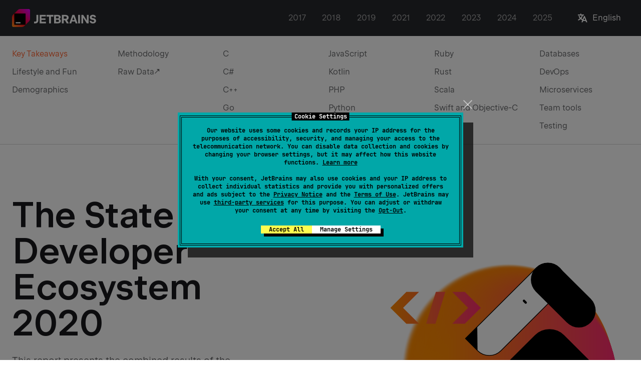

--- FILE ---
content_type: text/html; charset=utf-8
request_url: https://www.jetbrains.com/lp/devecosystem-2020/?utm_source=sedaily&utm_medium=banner&utm_campaign=deveco20
body_size: 44483
content:
<!DOCTYPE html><html lang="en"><head><meta charSet="utf-8"/><meta http-equiv="x-ua-compatible" content="ie=edge"/><meta name="viewport" content="width=device-width, initial-scale=1, shrink-to-fit=no"/><style data-href="/lp/devecosystem-2020/styles.e12d33d0a24ae5fe6ebf.css" data-identity="gatsby-global-css">:root{--wt-offset-top-unit:24px}@media screen and (max-width:640px){:root{--wt-offset-top-unit:16px}}.wt-layout{box-sizing:border-box;display:flex;flex-direction:column;height:100%}.wt-layout_with-sidebar{flex-direction:row;flex-wrap:nowrap}.wt-layout_with-sidebar .wt-container{margin-left:calc(50% - 758px)}@media screen and (max-width:1776px){.wt-layout_with-sidebar .wt-container{margin-left:0}}@media screen and (max-width:1540px){.wt-layout_with-sidebar .wt-container{margin-left:calc(50% - 478px);margin-right:auto;max-width:996px}}@media screen and (max-width:1276px){.wt-layout_with-sidebar .wt-container{margin-left:auto}}@media screen and (max-width:1000px){.wt-layout_with-sidebar .wt-container{max-width:100%}}.wt-layout_with-sidebar .wt-layout__content{flex:1 0}.wt-layout__header{box-sizing:border-box;flex-shrink:0}.wt-layout__sidebar{box-sizing:border-box;flex-basis:240px;max-width:240px}.wt-layout__content{box-sizing:border-box;flex:1 0 auto}.wt-layout__footer{box-sizing:border-box;flex-shrink:0}.wt-section{background-color:#fff;background-color:var(--wt-color-white,#fff);box-sizing:border-box;padding-bottom:96px;padding-bottom:calc(var(--wt-offset-top-unit,  24px)*4);padding-top:1px}.wt-section_bg_gray-light{background-color:#f4f4f4;background-color:var(--wt-color-grey-light,#f4f4f4)}.wt-section_bg_dark{background-color:#27282c;background-color:var(--wt-color-dark,#27282c)}.wt-section_bg_gray-dark{background-color:#323236;background-color:var(--wt-color-grey-dark,#323236)}.wt-hr{background-color:rgba(39,40,44,.2);background-color:var(--wt-color-dark-20,rgba(39,40,44,.2));border:0;height:1px;width:100%}.wt-hr_theme_dark{background-color:hsla(0,0%,100%,.2);background-color:var(--wt-color-white-20,hsla(0,0%,100%,.2))}.wt-container{box-sizing:border-box;margin-left:auto;margin-right:auto;max-width:1276px;padding-left:22px;padding-right:22px;width:100%}@media screen and (max-width:1276px){.wt-container{max-width:996px;padding-left:22px;padding-right:22px}}@media screen and (max-width:1000px){.wt-container{max-width:100%;padding-left:22px;padding-right:22px}}@media screen and (max-width:640px){.wt-container{max-width:100%;padding-left:16px;padding-right:16px}}[class*=wt-col]{box-sizing:border-box;flex-basis:calc(8.33333%*var(--wt-col-count) - var(--wt-horizontal-layout-gutter)*2);max-width:calc(8.33333%*var(--wt-col-count) - var(--wt-horizontal-layout-gutter)*2)}[class*=wt-col],[class*=wt-col].wt-row{margin-left:var(--wt-horizontal-layout-gutter);margin-right:var(--wt-horizontal-layout-gutter)}[class*=wt-col][class*=wt-offset-left],[class*=wt-col][class*=wt-offset-left].wt-row{margin-left:calc(8.33333%*var(--wt-offset-left, 0) + var(--wt-horizontal-layout-gutter))}.wt-col_align-self_start{align-self:flex-start}.wt-col_align-self_center{align-self:center}.wt-col_align-self_end{align-self:flex-end}.wt-col_align-self_stretch{align-self:stretch}.wt-col-auto-fill{--wt-col-count:0;flex-grow:1;max-width:100%}.wt-col-inline{--wt-col-count:0;flex-basis:auto;max-width:100%}.wt-col-break{--wt-col-count:12;--wt-horizontal-layout-gutter:0px}.wt-col-1{--wt-col-count:1}.wt-col-2{--wt-col-count:2}.wt-col-3{--wt-col-count:3}.wt-col-4{--wt-col-count:4}.wt-col-5{--wt-col-count:5}.wt-col-6{--wt-col-count:6}.wt-col-7{--wt-col-count:7}.wt-col-8{--wt-col-count:8}.wt-col-9{--wt-col-count:9}.wt-col-10{--wt-col-count:10}.wt-col-11{--wt-col-count:11}.wt-col-12{--wt-col-count:12}.wt-offset-left-0{--wt-offset-left:0}.wt-offset-left-1{--wt-offset-left:1}.wt-offset-left-2{--wt-offset-left:2}.wt-offset-left-3{--wt-offset-left:3}.wt-offset-left-4{--wt-offset-left:4}.wt-offset-left-5{--wt-offset-left:5}.wt-offset-left-6{--wt-offset-left:6}.wt-offset-left-7{--wt-offset-left:7}.wt-offset-left-8{--wt-offset-left:8}.wt-offset-left-9{--wt-offset-left:9}.wt-offset-left-10{--wt-offset-left:10}.wt-offset-left-11{--wt-offset-left:11}.wt-col-lg-break,.wt-col-md-break,.wt-col-sm-break,.wt-col-xlg-break{--wt-horizontal-layout-gutter:0px}@media screen and (max-width:1540px){[class*=wt-col-xlg]{box-sizing:border-box;flex-basis:calc(8.33333%*var(--wt-col-count) - var(--wt-horizontal-layout-gutter)*2);max-width:calc(8.33333%*var(--wt-col-count) - var(--wt-horizontal-layout-gutter)*2)}[class*=wt-col-xlg],[class*=wt-col-xlg].wt-row{margin-left:var(--wt-horizontal-layout-gutter);margin-right:var(--wt-horizontal-layout-gutter)}[class*=wt-col-xlg][class*=wt-offset-left-xlg],[class*=wt-col-xlg][class*=wt-offset-left-xlg].wt-row{margin-left:calc(8.33333%*var(--wt-offset-left, 0) + var(--wt-horizontal-layout-gutter))}.wt-col-xlg_align-self_start{align-self:flex-start}.wt-col-xlg_align-self_center{align-self:center}.wt-col-xlg_align-self_end{align-self:flex-end}.wt-col-xlg_align-self_stretch{align-self:stretch}[class*=wt-col-xlg].wt-col-auto-fill{flex-grow:0}.wt-col-xlg-auto-fill{--wt-col-count:0;flex-grow:1;max-width:100%}.wt-col-xlg-inline{--wt-col-count:0;flex-basis:auto;max-width:100%}.wt-col-xlg-break{--wt-col-count:12;--wt-horizontal-layout-gutter:0px}.wt-col-xlg-1{--wt-col-count:1}.wt-col-xlg-2{--wt-col-count:2}.wt-col-xlg-3{--wt-col-count:3}.wt-col-xlg-4{--wt-col-count:4}.wt-col-xlg-5{--wt-col-count:5}.wt-col-xlg-6{--wt-col-count:6}.wt-col-xlg-7{--wt-col-count:7}.wt-col-xlg-8{--wt-col-count:8}.wt-col-xlg-9{--wt-col-count:9}.wt-col-xlg-10{--wt-col-count:10}.wt-col-xlg-11{--wt-col-count:11}.wt-col-xlg-12{--wt-col-count:12}.wt-offset-left-xlg-0{--wt-offset-left:0}.wt-offset-left-xlg-1{--wt-offset-left:1}.wt-offset-left-xlg-2{--wt-offset-left:2}.wt-offset-left-xlg-3{--wt-offset-left:3}.wt-offset-left-xlg-4{--wt-offset-left:4}.wt-offset-left-xlg-5{--wt-offset-left:5}.wt-offset-left-xlg-6{--wt-offset-left:6}.wt-offset-left-xlg-7{--wt-offset-left:7}.wt-offset-left-xlg-8{--wt-offset-left:8}.wt-offset-left-xlg-9{--wt-offset-left:9}.wt-offset-left-xlg-10{--wt-offset-left:10}.wt-offset-left-xlg-11{--wt-offset-left:11}}@media screen and (max-width:1276px){[class*=wt-col-lg]{box-sizing:border-box;flex-basis:calc(8.33333%*var(--wt-col-count) - var(--wt-horizontal-layout-gutter)*2);max-width:calc(8.33333%*var(--wt-col-count) - var(--wt-horizontal-layout-gutter)*2)}[class*=wt-col-lg],[class*=wt-col-lg].wt-row{margin-left:var(--wt-horizontal-layout-gutter);margin-right:var(--wt-horizontal-layout-gutter)}[class*=wt-col-lg][class*=wt-offset-left-lg],[class*=wt-col-lg][class*=wt-offset-left-lg].wt-row{margin-left:calc(8.33333%*var(--wt-offset-left, 0) + var(--wt-horizontal-layout-gutter))}.wt-col-lg_align-self_start{align-self:flex-start}.wt-col-lg_align-self_center{align-self:center}.wt-col-lg_align-self_end{align-self:flex-end}.wt-col-lg_align-self_stretch{align-self:stretch}[class*=wt-col-lg].wt-col-auto-fill{flex-grow:0}.wt-col-lg-auto-fill{--wt-col-count:0;flex-grow:1;max-width:100%}.wt-col-lg-inline{--wt-col-count:0;flex-basis:auto;max-width:100%}.wt-col-lg-break{--wt-col-count:12;--wt-horizontal-layout-gutter:0px}.wt-col-lg-1{--wt-col-count:1}.wt-col-lg-2{--wt-col-count:2}.wt-col-lg-3{--wt-col-count:3}.wt-col-lg-4{--wt-col-count:4}.wt-col-lg-5{--wt-col-count:5}.wt-col-lg-6{--wt-col-count:6}.wt-col-lg-7{--wt-col-count:7}.wt-col-lg-8{--wt-col-count:8}.wt-col-lg-9{--wt-col-count:9}.wt-col-lg-10{--wt-col-count:10}.wt-col-lg-11{--wt-col-count:11}.wt-col-lg-12{--wt-col-count:12}.wt-offset-left-lg-0{--wt-offset-left:0}.wt-offset-left-lg-1{--wt-offset-left:1}.wt-offset-left-lg-2{--wt-offset-left:2}.wt-offset-left-lg-3{--wt-offset-left:3}.wt-offset-left-lg-4{--wt-offset-left:4}.wt-offset-left-lg-5{--wt-offset-left:5}.wt-offset-left-lg-6{--wt-offset-left:6}.wt-offset-left-lg-7{--wt-offset-left:7}.wt-offset-left-lg-8{--wt-offset-left:8}.wt-offset-left-lg-9{--wt-offset-left:9}.wt-offset-left-lg-10{--wt-offset-left:10}.wt-offset-left-lg-11{--wt-offset-left:11}}@media screen and (max-width:1000px){[class*=wt-col-md]{box-sizing:border-box;flex-basis:calc(8.33333%*var(--wt-col-count) - var(--wt-horizontal-layout-gutter)*2);max-width:calc(8.33333%*var(--wt-col-count) - var(--wt-horizontal-layout-gutter)*2)}[class*=wt-col-md],[class*=wt-col-md].wt-row{margin-left:var(--wt-horizontal-layout-gutter);margin-right:var(--wt-horizontal-layout-gutter)}[class*=wt-col-md][class*=wt-offset-left-md],[class*=wt-col-md][class*=wt-offset-left-md].wt-row{margin-left:calc(8.33333%*var(--wt-offset-left, 0) + var(--wt-horizontal-layout-gutter))}.wt-col-md_align-self_start{align-self:flex-start}.wt-col-md_align-self_center{align-self:center}.wt-col-md_align-self_end{align-self:flex-end}.wt-col-md_align-self_stretch{align-self:stretch}[class*=wt-col-md].wt-col-auto-fill{flex-grow:0}.wt-col-md-auto-fill{--wt-col-count:0;flex-grow:1;max-width:100%}.wt-col-md-inline{--wt-col-count:0;flex-basis:auto;max-width:100%}.wt-col-md-break{--wt-col-count:12;--wt-horizontal-layout-gutter:0px}.wt-col-md-1{--wt-col-count:1}.wt-col-md-2{--wt-col-count:2}.wt-col-md-3{--wt-col-count:3}.wt-col-md-4{--wt-col-count:4}.wt-col-md-5{--wt-col-count:5}.wt-col-md-6{--wt-col-count:6}.wt-col-md-7{--wt-col-count:7}.wt-col-md-8{--wt-col-count:8}.wt-col-md-9{--wt-col-count:9}.wt-col-md-10{--wt-col-count:10}.wt-col-md-11{--wt-col-count:11}.wt-col-md-12{--wt-col-count:12}.wt-offset-left-md-0{--wt-offset-left:0}.wt-offset-left-md-1{--wt-offset-left:1}.wt-offset-left-md-2{--wt-offset-left:2}.wt-offset-left-md-3{--wt-offset-left:3}.wt-offset-left-md-4{--wt-offset-left:4}.wt-offset-left-md-5{--wt-offset-left:5}.wt-offset-left-md-6{--wt-offset-left:6}.wt-offset-left-md-7{--wt-offset-left:7}.wt-offset-left-md-8{--wt-offset-left:8}.wt-offset-left-md-9{--wt-offset-left:9}.wt-offset-left-md-10{--wt-offset-left:10}.wt-offset-left-md-11{--wt-offset-left:11}}@media screen and (max-width:640px){[class*=wt-col-sm]{box-sizing:border-box;flex-basis:calc(8.33333%*var(--wt-col-count) - var(--wt-horizontal-layout-gutter)*2);max-width:calc(8.33333%*var(--wt-col-count) - var(--wt-horizontal-layout-gutter)*2)}[class*=wt-col-sm],[class*=wt-col-sm].wt-row{margin-left:var(--wt-horizontal-layout-gutter);margin-right:var(--wt-horizontal-layout-gutter)}[class*=wt-col-sm][class*=wt-offset-left-sm],[class*=wt-col-sm][class*=wt-offset-left-sm].wt-row{margin-left:calc(8.33333%*var(--wt-offset-left, 0) + var(--wt-horizontal-layout-gutter))}.wt-col-sm_align-self_start{align-self:flex-start}.wt-col-sm_align-self_center{align-self:center}.wt-col-sm_align-self_end{align-self:flex-end}.wt-col-sm_align-self_stretch{align-self:stretch}[class*=wt-col-sm].wt-col-auto-fill{flex-grow:0}.wt-col-sm-auto-fill{--wt-col-count:0;flex-grow:1;max-width:100%}.wt-col-sm-inline{--wt-col-count:0;flex-basis:auto;max-width:100%}.wt-col-sm-break{--wt-col-count:12;--wt-horizontal-layout-gutter:0px}.wt-col-sm-1{--wt-col-count:1}.wt-col-sm-2{--wt-col-count:2}.wt-col-sm-3{--wt-col-count:3}.wt-col-sm-4{--wt-col-count:4}.wt-col-sm-5{--wt-col-count:5}.wt-col-sm-6{--wt-col-count:6}.wt-col-sm-7{--wt-col-count:7}.wt-col-sm-8{--wt-col-count:8}.wt-col-sm-9{--wt-col-count:9}.wt-col-sm-10{--wt-col-count:10}.wt-col-sm-11{--wt-col-count:11}.wt-col-sm-12{--wt-col-count:12}.wt-offset-left-sm-0{--wt-offset-left:0}.wt-offset-left-sm-1{--wt-offset-left:1}.wt-offset-left-sm-2{--wt-offset-left:2}.wt-offset-left-sm-3{--wt-offset-left:3}.wt-offset-left-sm-4{--wt-offset-left:4}.wt-offset-left-sm-5{--wt-offset-left:5}.wt-offset-left-sm-6{--wt-offset-left:6}.wt-offset-left-sm-7{--wt-offset-left:7}.wt-offset-left-sm-8{--wt-offset-left:8}.wt-offset-left-sm-9{--wt-offset-left:9}.wt-offset-left-sm-10{--wt-offset-left:10}.wt-offset-left-sm-11{--wt-offset-left:11}}.wt-row{--wt-horizontal-layout-gutter:0px;box-sizing:border-box;flex-wrap:wrap;margin-left:calc(var(--wt-horizontal-layout-gutter)*-1);margin-right:calc(var(--wt-horizontal-layout-gutter)*-1)}.wt-row,.wt-row_wide{display:flex}.wt-row_inline{display:inline-flex}.wt-row_wrap{flex-wrap:wrap}.wt-row_nowrap{flex-wrap:nowrap}.wt-row_justify_start{justify-content:flex-start}.wt-row_justify_center{justify-content:center}.wt-row_justify_end{justify-content:flex-end}.wt-row_justify_around{justify-content:space-around}.wt-row_justify_between{justify-content:space-between}.wt-row_justify_evenly{justify-content:space-evenly}.wt-row_direction_row{flex-direction:row}.wt-row_direction_row-reverse{flex-direction:row-reverse}.wt-row_direction_column{flex-direction:column}.wt-row_direction_column>*{-ms-flex-preferred-size:auto!important;flex:1 1}.wt-row_direction_column-reverse{flex-direction:column-reverse}.wt-row_direction_column-reverse>*{-ms-flex-preferred-size:auto!important;flex:1 1}.wt-row_align-items_start{align-items:flex-start}.wt-row_align-items_center{align-items:center}.wt-row_align-items_end{align-items:flex-end}.wt-row_align-items_stretch{align-items:stretch}.wt-row_align-items_baseline{align-items:baseline}.wt-row_size_0{--wt-horizontal-layout-gutter:0px}.wt-row_size_l{--wt-horizontal-layout-gutter:20px}.wt-row_size_m{--wt-horizontal-layout-gutter:16px}.wt-row_size_s{--wt-horizontal-layout-gutter:8px}.wt-row_size_xs{--wt-horizontal-layout-gutter:6px}@media screen and (max-width:1540px){.wt-row-xlg_wide{display:flex}.wt-row-xlg_inline{display:inline-flex}.wt-row-xlg_wrap{flex-wrap:wrap}.wt-row-xlg_nowrap{flex-wrap:nowrap}.wt-row-xlg_justify_start{justify-content:flex-start}.wt-row-xlg_justify_center{justify-content:center}.wt-row-xlg_justify_end{justify-content:flex-end}.wt-row-xlg_justify_around{justify-content:space-around}.wt-row-xlg_justify_between{justify-content:space-between}.wt-row-xlg_justify_evenly{justify-content:space-evenly}.wt-row-xlg_direction_row{flex-direction:row}.wt-row-xlg_direction_row-reverse{flex-direction:row-reverse}.wt-row-xlg_direction_column{flex-direction:column}.wt-row-xlg_direction_column>*{-ms-flex-preferred-size:auto!important;flex:1 1}.wt-row-xlg_direction_column-reverse{flex-direction:column-reverse}.wt-row-xlg_direction_column-reverse>*{-ms-flex-preferred-size:auto!important;flex:1 1}.wt-row-xlg_align-items_start{align-items:flex-start}.wt-row-xlg_align-items_center{align-items:center}.wt-row-xlg_align-items_end{align-items:flex-end}.wt-row-xlg_align-items_stretch{align-items:stretch}.wt-row-xlg_align-items_baseline{align-items:baseline}.wt-row-xlg_size_0{--wt-horizontal-layout-gutter:0px}.wt-row-xlg_size_l{--wt-horizontal-layout-gutter:20px}.wt-row-xlg_size_m{--wt-horizontal-layout-gutter:16px}.wt-row-xlg_size_s{--wt-horizontal-layout-gutter:8px}.wt-row-xlg_size_xs{--wt-horizontal-layout-gutter:6px}}@media screen and (max-width:1276px){.wt-row-lg_wide{display:flex}.wt-row-lg_inline{display:inline-flex}.wt-row-lg_wrap{flex-wrap:wrap}.wt-row-lg_nowrap{flex-wrap:nowrap}.wt-row-lg_justify_start{justify-content:flex-start}.wt-row-lg_justify_center{justify-content:center}.wt-row-lg_justify_end{justify-content:flex-end}.wt-row-lg_justify_around{justify-content:space-around}.wt-row-lg_justify_between{justify-content:space-between}.wt-row-lg_justify_evenly{justify-content:space-evenly}.wt-row-lg_direction_row{flex-direction:row}.wt-row-lg_direction_row-reverse{flex-direction:row-reverse}.wt-row-lg_direction_column{flex-direction:column}.wt-row-lg_direction_column>*{-ms-flex-preferred-size:auto!important;flex:1 1}.wt-row-lg_direction_column-reverse{flex-direction:column-reverse}.wt-row-lg_direction_column-reverse>*{-ms-flex-preferred-size:auto!important;flex:1 1}.wt-row-lg_align-items_start{align-items:flex-start}.wt-row-lg_align-items_center{align-items:center}.wt-row-lg_align-items_end{align-items:flex-end}.wt-row-lg_align-items_stretch{align-items:stretch}.wt-row-lg_align-items_baseline{align-items:baseline}.wt-row-lg_size_0{--wt-horizontal-layout-gutter:0px}.wt-row-lg_size_l{--wt-horizontal-layout-gutter:20px}.wt-row-lg_size_m{--wt-horizontal-layout-gutter:16px}.wt-row-lg_size_s{--wt-horizontal-layout-gutter:8px}.wt-row-lg_size_xs{--wt-horizontal-layout-gutter:6px}}@media screen and (max-width:1000px){.wt-row-md_wide{display:flex}.wt-row-md_inline{display:inline-flex}.wt-row-md_wrap{flex-wrap:wrap}.wt-row-md_nowrap{flex-wrap:nowrap}.wt-row-md_justify_start{justify-content:flex-start}.wt-row-md_justify_center{justify-content:center}.wt-row-md_justify_end{justify-content:flex-end}.wt-row-md_justify_around{justify-content:space-around}.wt-row-md_justify_between{justify-content:space-between}.wt-row-md_justify_evenly{justify-content:space-evenly}.wt-row-md_direction_row{flex-direction:row}.wt-row-md_direction_row-reverse{flex-direction:row-reverse}.wt-row-md_direction_column{flex-direction:column}.wt-row-md_direction_column>*{-ms-flex-preferred-size:auto!important;flex:1 1}.wt-row-md_direction_column-reverse{flex-direction:column-reverse}.wt-row-md_direction_column-reverse>*{-ms-flex-preferred-size:auto!important;flex:1 1}.wt-row-md_align-items_start{align-items:flex-start}.wt-row-md_align-items_center{align-items:center}.wt-row-md_align-items_end{align-items:flex-end}.wt-row-md_align-items_stretch{align-items:stretch}.wt-row-md_align-items_baseline{align-items:baseline}.wt-row-md_size_0{--wt-horizontal-layout-gutter:0px}.wt-row-md_size_l{--wt-horizontal-layout-gutter:20px}.wt-row-md_size_m{--wt-horizontal-layout-gutter:16px}.wt-row-md_size_s{--wt-horizontal-layout-gutter:8px}.wt-row-md_size_xs{--wt-horizontal-layout-gutter:6px}}@media screen and (max-width:640px){.wt-row-sm_wide{display:flex}.wt-row-sm_inline{display:inline-flex}.wt-row-sm_wrap{flex-wrap:wrap}.wt-row-sm_nowrap{flex-wrap:nowrap}.wt-row-sm_justify_start{justify-content:flex-start}.wt-row-sm_justify_center{justify-content:center}.wt-row-sm_justify_end{justify-content:flex-end}.wt-row-sm_justify_around{justify-content:space-around}.wt-row-sm_justify_between{justify-content:space-between}.wt-row-sm_justify_evenly{justify-content:space-evenly}.wt-row-sm_direction_row{flex-direction:row}.wt-row-sm_direction_row-reverse{flex-direction:row-reverse}.wt-row-sm_direction_column{flex-direction:column}.wt-row-sm_direction_column>*{-ms-flex-preferred-size:auto!important;flex:1 1}.wt-row-sm_direction_column-reverse{flex-direction:column-reverse}.wt-row-sm_direction_column-reverse>*{-ms-flex-preferred-size:auto!important;flex:1 1}.wt-row-sm_align-items_start{align-items:flex-start}.wt-row-sm_align-items_center{align-items:center}.wt-row-sm_align-items_end{align-items:flex-end}.wt-row-sm_align-items_stretch{align-items:stretch}.wt-row-sm_align-items_baseline{align-items:baseline}.wt-row-sm_size_0{--wt-horizontal-layout-gutter:0px}.wt-row-sm_size_l{--wt-horizontal-layout-gutter:20px}.wt-row-sm_size_m{--wt-horizontal-layout-gutter:16px}.wt-row-sm_size_s{--wt-horizontal-layout-gutter:8px}.wt-row-sm_size_xs{--wt-horizontal-layout-gutter:6px}.wt-row_size_m{--wt-horizontal-layout-gutter:8px}}.wt-offset-top-0{margin-top:0}.wt-offset-top-12{margin-top:12px}.wt-offset-top-24{margin-top:24px;margin-top:calc(var(--wt-offset-top-unit,  24px)*1)}.wt-offset-top-48{margin-top:48px;margin-top:calc(var(--wt-offset-top-unit,  24px)*2)}.wt-offset-top-96{margin-top:96px;margin-top:calc(var(--wt-offset-top-unit,  24px)*4)}@media screen and (max-width:1540px){.wt-offset-top-xlg-0{margin-top:0}.wt-offset-top-xlg-12{margin-top:12px}.wt-offset-top-xlg-24{margin-top:24px;margin-top:calc(var(--wt-offset-top-unit,  24px)*1)}.wt-offset-top-xlg-48{margin-top:48px;margin-top:calc(var(--wt-offset-top-unit,  24px)*2)}.wt-offset-top-xlg-96{margin-top:96px;margin-top:calc(var(--wt-offset-top-unit,  24px)*4)}}@media screen and (max-width:1276px){.wt-offset-top-lg-0{margin-top:0}.wt-offset-top-lg-12{margin-top:12px}.wt-offset-top-lg-24{margin-top:24px;margin-top:calc(var(--wt-offset-top-unit,  24px)*1)}.wt-offset-top-lg-48{margin-top:48px;margin-top:calc(var(--wt-offset-top-unit,  24px)*2)}.wt-offset-top-lg-96{margin-top:96px;margin-top:calc(var(--wt-offset-top-unit,  24px)*4)}}@media screen and (max-width:1000px){.wt-offset-top-md-0{margin-top:0}.wt-offset-top-md-12{margin-top:12px}.wt-offset-top-md-24{margin-top:24px;margin-top:calc(var(--wt-offset-top-unit,  24px)*1)}.wt-offset-top-md-48{margin-top:48px;margin-top:calc(var(--wt-offset-top-unit,  24px)*2)}.wt-offset-top-md-96{margin-top:96px;margin-top:calc(var(--wt-offset-top-unit,  24px)*4)}}@media screen and (max-width:640px){.wt-offset-top-sm-0{margin-top:0}.wt-offset-top-sm-12{margin-top:12px}.wt-offset-top-sm-24{margin-top:24px;margin-top:calc(var(--wt-offset-top-unit,  24px)*1)}.wt-offset-top-sm-48{margin-top:48px;margin-top:calc(var(--wt-offset-top-unit,  24px)*2)}.wt-offset-top-sm-96{margin-top:96px;margin-top:calc(var(--wt-offset-top-unit,  24px)*4)}}.wt-display-none{display:none}.wt-display-block{display:block}@media screen and (max-width:1540px){.wt-display-xlg-none{display:none}.wt-display-xlg-block{display:block}}@media screen and (max-width:1276px){.wt-display-lg-none{display:none}.wt-display-lg-block{display:block}}@media screen and (max-width:1000px){.wt-display-md-none{display:none}.wt-display-md-block{display:block}}@media screen and (max-width:640px){.wt-display-sm-none{display:none}.wt-display-sm-block{display:block}:root{--wt-flow-unit:16px}}.wt-font-smoothing{-webkit-font-smoothing:antialiased;-moz-osx-font-smoothing:grayscale;text-rendering:optimizeLegibility}.wt-super-hero{color:#19191c;color:var(--rs-typography-color-hard,#19191c);font-family:JetBrains Sans,Inter,system-ui,-apple-system,BlinkMacSystemFont,Segoe UI,Roboto,Oxygen,Ubuntu,Cantarell,Droid Sans,Helvetica Neue,Arial,sans-serif;font-family:var(--rs-font-family-headers,var(--rs-font-family-jb-sans,"JetBrains Sans",Inter,system-ui,-apple-system,BlinkMacSystemFont,"Segoe UI",Roboto,Oxygen,Ubuntu,Cantarell,"Droid Sans","Helvetica Neue",Arial,sans-serif));font-size:142px;font-size:var(--rs-super-hero-font-size,142px);font-weight:530;font-weight:var(--rs-font-weight-semi-bold,530);letter-spacing:-.02em;line-height:142px;line-height:var(--rs-super-hero-line-height,142px)}@media screen and (max-width:1000px){.wt-super-hero{--rs-super-hero-font-size:var(--rs-hero-font-size,72px);--rs-super-hero-line-height:var(--rs-hero-line-height,72px);letter-spacing:-.005em}}@media screen and (max-width:640px){.wt-super-hero{--rs-super-hero-font-size:var(--rs-hero-font-size-mobile,42px);--rs-super-hero-line-height:var(--rs-hero-line-height-mobile,50px);letter-spacing:-.001em}}.rs-reset-letter-spacing .wt-super-hero{letter-spacing:normal}.wt-super-hero_theme_dark{color:#fff;color:var(--rs-typography-color-hard,#fff)}.wt-super-hero_flow{margin-top:96px;margin-top:calc(var(--rs-flow-unit, 8px)*12)}[class*=_theme_dark] .wt-super-hero_flow{color:#fff;color:var(--rs-typography-color-hard,#fff)}.wt-digits{color:#19191c;color:var(--rs-typography-color-hard,#19191c);font-family:JetBrains Sans,Inter,system-ui,-apple-system,BlinkMacSystemFont,Segoe UI,Roboto,Oxygen,Ubuntu,Cantarell,Droid Sans,Helvetica Neue,Arial,sans-serif;font-family:var(--rs-font-family-headers,var(--rs-font-family-jb-sans,"JetBrains Sans",Inter,system-ui,-apple-system,BlinkMacSystemFont,"Segoe UI",Roboto,Oxygen,Ubuntu,Cantarell,"Droid Sans","Helvetica Neue",Arial,sans-serif));font-size:69px;font-size:var(--rs-digits-font-size,69px);font-variant-numeric:tabular-nums;font-weight:320;font-weight:var(--rs-font-weight-light,320);letter-spacing:-.005em;line-height:71px;line-height:var(--rs-digits-line-height,71px)}@media screen and (max-width:640px){.wt-digits{--rs-digits-font-size:var(--rs-digits-font-size-mobile,40px);--rs-digits-line-height:var(--rs-digits-line-height-mobile,44px);letter-spacing:normal}}.rs-reset-letter-spacing .wt-digits{letter-spacing:normal}.wt-digits_theme_dark{color:#fff;color:var(--rs-typography-color-hard,#fff)}.wt-digits_flow{margin-top:32px;margin-top:calc(var(--rs-flow-unit, 8px)*4)}[class*=_theme_dark] .wt-digits_flow{color:#fff;color:var(--rs-typography-color-hard,#fff)}.wt-hero{color:#19191c;color:var(--rs-typography-color-hard,#19191c);font-family:JetBrains Sans,Inter,system-ui,-apple-system,BlinkMacSystemFont,Segoe UI,Roboto,Oxygen,Ubuntu,Cantarell,Droid Sans,Helvetica Neue,Arial,sans-serif;font-family:var(--rs-font-family-headers,var(--rs-font-family-jb-sans,"JetBrains Sans",Inter,system-ui,-apple-system,BlinkMacSystemFont,"Segoe UI",Roboto,Oxygen,Ubuntu,Cantarell,"Droid Sans","Helvetica Neue",Arial,sans-serif));font-size:72px;font-size:var(--rs-hero-font-size,72px);font-weight:530;font-weight:var(--rs-font-weight-semi-bold,530);letter-spacing:-.005em;line-height:72px;line-height:var(--rs-hero-line-height,72px)}@media screen and (max-width:640px){.wt-hero{--rs-hero-font-size:var(--rs-hero-font-size-mobile,42px);--rs-hero-line-height:var(--rs-hero-font-size-mobile,50px);letter-spacing:-.001em}}.rs-reset-letter-spacing .wt-hero{letter-spacing:normal}.wt-hero_theme_dark{color:#fff;color:var(--rs-typography-color-hard,#fff)}.wt-hero_flow{margin-top:96px;margin-top:calc(var(--rs-flow-unit, 8px)*12)}[class*=_theme_dark] .wt-hero_flow{color:#fff;color:var(--rs-typography-color-hard,#fff)}.wt-subtitle-1{color:#19191c;color:var(--rs-typography-color-hard,#19191c);font-family:JetBrains Sans,Inter,system-ui,-apple-system,BlinkMacSystemFont,Segoe UI,Roboto,Oxygen,Ubuntu,Cantarell,Droid Sans,Helvetica Neue,Arial,sans-serif;font-family:var(--rs-font-family-headers,var(--rs-font-family-jb-sans,"JetBrains Sans",Inter,system-ui,-apple-system,BlinkMacSystemFont,"Segoe UI",Roboto,Oxygen,Ubuntu,Cantarell,"Droid Sans","Helvetica Neue",Arial,sans-serif));font-size:39px;font-size:var(--rs-subtitle-1-font-size,39px);font-weight:320;font-weight:var(--rs-font-weight-light,320);line-height:49px;line-height:var(--rs-subtitle-1-line-height,49px)}@media screen and (max-width:640px){.wt-subtitle-1{--rs-subtitle-1-font-size:var(--rs-subtitle-2-font-size-mobile,23px);--rs-subtitle-1-line-height:var(--rs-subtitle-2-line-height-mobile,30px)}}.wt-subtitle-1_theme_dark{color:#fff;color:var(--rs-typography-color-hard,#fff)}.wt-subtitle-1_flow{margin-top:32px;margin-top:calc(var(--rs-flow-unit, 8px)*4)}[class*=_theme_dark] .wt-subtitle-1_flow{color:#fff;color:var(--rs-typography-color-hard,#fff)}.wt-h1{color:#19191c;color:var(--rs-typography-color-hard,#19191c);font-family:JetBrains Sans,Inter,system-ui,-apple-system,BlinkMacSystemFont,Segoe UI,Roboto,Oxygen,Ubuntu,Cantarell,Droid Sans,Helvetica Neue,Arial,sans-serif;font-family:var(--rs-font-family-headers,var(--rs-font-family-jb-sans,"JetBrains Sans",Inter,system-ui,-apple-system,BlinkMacSystemFont,"Segoe UI",Roboto,Oxygen,Ubuntu,Cantarell,"Droid Sans","Helvetica Neue",Arial,sans-serif));font-size:43px;font-size:var(--rs-h1-font-size,43px);font-weight:530;font-weight:var(--rs-font-weight-semi-bold,530);letter-spacing:-.001em;line-height:49px;line-height:var(--rs-h1-line-height,49px)}@media screen and (max-width:640px){.wt-h1{--rs-h1-font-size:var(--rs-h1-font-size-mobile,35px);--rs-h1-line-height:var(--rs-h1-line-height-mobile,39px);letter-spacing:normal}}.wt-h1_theme_dark{color:#fff;color:var(--rs-typography-color-hard,#fff)}.wt-h1_flow{margin-top:64px;margin-top:calc(var(--rs-flow-unit, 8px)*8)}[class*=_theme_dark] .wt-h1_flow{color:#fff;color:var(--rs-typography-color-hard,#fff)}.wt-subtitle-2{color:#19191c;color:var(--rs-typography-color-hard,#19191c);font-family:JetBrains Sans,Inter,system-ui,-apple-system,BlinkMacSystemFont,Segoe UI,Roboto,Oxygen,Ubuntu,Cantarell,Droid Sans,Helvetica Neue,Arial,sans-serif;font-family:var(--rs-font-family-headers,var(--rs-font-family-jb-sans,"JetBrains Sans",Inter,system-ui,-apple-system,BlinkMacSystemFont,"Segoe UI",Roboto,Oxygen,Ubuntu,Cantarell,"Droid Sans","Helvetica Neue",Arial,sans-serif));font-size:29px;font-size:var(--rs-subtitle-2-font-size,29px);font-weight:320;font-weight:var(--rs-font-weight-light,320);line-height:39px;line-height:var(--rs-subtitle-2-line-height,39px)}@media screen and (max-width:640px){.wt-subtitle-2{--rs-subtitle-2-font-size:var(--rs-subtitle-2-font-size-mobile,23px);--rs-subtitle-2-line-height:var(--rs-subtitle-2-line-height-mobile,30px)}}.wt-subtitle-2_theme_dark{color:#fff;color:var(--rs-typography-color-hard,#fff)}.wt-subtitle-2_flow{margin-top:32px;margin-top:calc(var(--rs-flow-unit, 8px)*4)}[class*=_theme_dark] .wt-subtitle-2_flow{color:#fff;color:var(--rs-typography-color-hard,#fff)}.wt-h2{color:#19191c;color:var(--rs-typography-color-hard,#19191c);font-family:JetBrains Sans,Inter,system-ui,-apple-system,BlinkMacSystemFont,Segoe UI,Roboto,Oxygen,Ubuntu,Cantarell,Droid Sans,Helvetica Neue,Arial,sans-serif;font-family:var(--rs-font-family-headers,var(--rs-font-family-jb-sans,"JetBrains Sans",Inter,system-ui,-apple-system,BlinkMacSystemFont,"Segoe UI",Roboto,Oxygen,Ubuntu,Cantarell,"Droid Sans","Helvetica Neue",Arial,sans-serif));font-size:35px;font-size:var(--rs-h2-font-size,35px);font-weight:530;font-weight:var(--rs-font-weight-semi-bold,530);line-height:42px;line-height:var(--rs-h2-line-height,42px)}@media screen and (max-width:640px){.wt-h2{--rs-h2-font-size:var(--rs-h2-font-size-mobile,28px);--rs-h2-line-height:var(--rs-h2-line-height-mobile,32px)}}.wt-h2_theme_dark{color:#fff;color:var(--rs-typography-color-hard,#fff)}.wt-h2_flow{margin-top:48px;margin-top:calc(var(--rs-flow-unit, 8px)*6)}[class*=_theme_dark] .wt-h2_flow{color:#fff;color:var(--rs-typography-color-hard,#fff)}.wt-h3{color:#19191c;color:var(--rs-typography-color-hard,#19191c);font-family:JetBrains Sans,Inter,system-ui,-apple-system,BlinkMacSystemFont,Segoe UI,Roboto,Oxygen,Ubuntu,Cantarell,Droid Sans,Helvetica Neue,Arial,sans-serif;font-family:var(--rs-font-family-ui,var(--rs-font-family-jb-sans,"JetBrains Sans",Inter,system-ui,-apple-system,BlinkMacSystemFont,"Segoe UI",Roboto,Oxygen,Ubuntu,Cantarell,"Droid Sans","Helvetica Neue",Arial,sans-serif));font-size:20px;font-size:var(--rs-h3-font-size,20px);font-weight:530;font-weight:var(--rs-font-weight-semi-bold,530);letter-spacing:normal;line-height:28px;line-height:var(--rs-h3-line-height,28px)}.wt-h3_theme_dark{color:#fff;color:var(--rs-typography-color-hard,#fff)}.wt-h3_flow{margin-top:32px;margin-top:calc(var(--rs-flow-unit, 8px)*4)}[class*=_theme_dark] .wt-h3_flow{color:#fff;color:var(--rs-typography-color-hard,#fff)}.wt-text-1{color:rgba(25,25,28,.7);color:var(--rs-typography-color-average,rgba(25,25,28,.7));font-family:JetBrains Sans,Inter,system-ui,-apple-system,BlinkMacSystemFont,Segoe UI,Roboto,Oxygen,Ubuntu,Cantarell,Droid Sans,Helvetica Neue,Arial,sans-serif;font-family:var(--rs-font-family-ui,var(--rs-font-family-jb-sans,"JetBrains Sans",Inter,system-ui,-apple-system,BlinkMacSystemFont,"Segoe UI",Roboto,Oxygen,Ubuntu,Cantarell,"Droid Sans","Helvetica Neue",Arial,sans-serif));font-size:19px;font-size:var(--rs-text-1-font-size,19px);font-weight:400;line-height:28px;line-height:var(--rs-text-1-line-height,28px)}.wt-text-1_hardness_average{color:rgba(39,40,44,.7);color:var(--wt-color-dark-70,rgba(39,40,44,.7))}.wt-text-1_hardness_hard{color:#27282c;color:var(--wt-color-dark,#27282c)}.wt-text-1_hardness_pale{color:rgba(39,40,44,.4);color:var(--wt-color-dark-40,rgba(39,40,44,.4))}.wt-text-1_hardness_primary{color:#167dff;color:var(--wt-color-primary-light-theme,#167dff)}.wt-text-1_theme_dark.wt-text-1_hardness_hard{color:#fff;color:var(--wt-color-white,#fff)}.wt-text-1_theme_dark.wt-text-1_hardness_average{color:hsla(0,0%,100%,.6);color:var(--wt-color-white-60,hsla(0,0%,100%,.6))}.wt-text-1_theme_dark.wt-text-1_hardness_pale{color:hsla(0,0%,100%,.3);color:var(--wt-color-white-30,hsla(0,0%,100%,.3))}.wt-text-1_theme_dark.wt-text-1_hardness_primary{color:#4ca6ff;color:var(--wt-color-primary-dark-theme,#4ca6ff)}.wt-text-1_theme_dark{color:hsla(0,0%,100%,.7);color:var(--rs-typography-color-average,hsla(0,0%,100%,.7))}.wt-text-1_flow,.wt-text-1_flow>p{margin-top:32px;margin-top:calc(var(--rs-flow-unit, 8px)*4)}[class*=_theme_dark] .wt-text-1_flow{color:hsla(0,0%,100%,.7);color:var(--rs-typography-color-average,hsla(0,0%,100%,.7))}.wt-h4{color:#19191c;color:var(--rs-typography-color-hard,#19191c);font-family:JetBrains Sans,Inter,system-ui,-apple-system,BlinkMacSystemFont,Segoe UI,Roboto,Oxygen,Ubuntu,Cantarell,Droid Sans,Helvetica Neue,Arial,sans-serif;font-family:var(--rs-font-family-ui,var(--rs-font-family-jb-sans,"JetBrains Sans",Inter,system-ui,-apple-system,BlinkMacSystemFont,"Segoe UI",Roboto,Oxygen,Ubuntu,Cantarell,"Droid Sans","Helvetica Neue",Arial,sans-serif));font-size:17px;font-size:var(--rs-h4-font-size,17px);font-weight:530;font-weight:var(--rs-font-weight-semi-bold,530);line-height:24px;line-height:var(--rs-h4-line-height,24px)}.wt-h4_theme_dark{color:#fff;color:var(--rs-typography-color-hard,#fff)}.wt-h4_flow{margin-top:16px;margin-top:calc(var(--rs-flow-unit, 8px)*2)}[class*=_theme_dark] .wt-h4_flow{color:#fff;color:var(--rs-typography-color-hard,#fff)}.wt-text-2{color:rgba(25,25,28,.7);color:var(--rs-typography-color-average,rgba(25,25,28,.7));font-family:JetBrains Sans,Inter,system-ui,-apple-system,BlinkMacSystemFont,Segoe UI,Roboto,Oxygen,Ubuntu,Cantarell,Droid Sans,Helvetica Neue,Arial,sans-serif;font-family:var(--rs-font-family-ui,var(--rs-font-family-jb-sans,"JetBrains Sans",Inter,system-ui,-apple-system,BlinkMacSystemFont,"Segoe UI",Roboto,Oxygen,Ubuntu,Cantarell,"Droid Sans","Helvetica Neue",Arial,sans-serif));font-size:16px;font-size:var(--rs-text-2-font-size,16px);font-weight:400;letter-spacing:.0015em;line-height:24px;line-height:var(--rs-text-2-line-height,24px)}.rs-reset-letter-spacing .wt-text-2{letter-spacing:normal}.wt-text-2_hardness_average{color:rgba(39,40,44,.7);color:var(--wt-color-dark-70,rgba(39,40,44,.7))}.wt-text-2_hardness_hard{color:#27282c;color:var(--wt-color-dark,#27282c)}.wt-text-2_hardness_pale{color:rgba(39,40,44,.4);color:var(--wt-color-dark-40,rgba(39,40,44,.4))}.wt-text-2_hardness_primary{color:#167dff;color:var(--wt-color-primary-light-theme,#167dff)}.wt-text-2_theme_dark.wt-text-2_hardness_hard{color:#fff;color:var(--wt-color-white,#fff)}.wt-text-2_theme_dark.wt-text-2_hardness_average{color:hsla(0,0%,100%,.6);color:var(--wt-color-white-60,hsla(0,0%,100%,.6))}.wt-text-2_theme_dark.wt-text-2_hardness_pale{color:hsla(0,0%,100%,.3);color:var(--wt-color-white-30,hsla(0,0%,100%,.3))}.wt-text-2_theme_dark.wt-text-2_hardness_primary{color:#4ca6ff;color:var(--wt-color-primary-dark-theme,#4ca6ff)}.wt-text-2_theme_dark{color:hsla(0,0%,100%,.7);color:var(--rs-typography-color-average,hsla(0,0%,100%,.7))}.wt-text-2_flow,.wt-text-2_flow>p{margin-top:16px;margin-top:calc(var(--rs-flow-unit, 8px)*2)}[class*=_theme_dark] .wt-text-2_flow{color:hsla(0,0%,100%,.7);color:var(--rs-typography-color-average,hsla(0,0%,100%,.7))}.wt-h5{color:#19191c;color:var(--rs-typography-color-hard,#19191c);font-family:JetBrains Sans,Inter,system-ui,-apple-system,BlinkMacSystemFont,Segoe UI,Roboto,Oxygen,Ubuntu,Cantarell,Droid Sans,Helvetica Neue,Arial,sans-serif;font-family:var(--rs-font-family-ui,var(--rs-font-family-jb-sans,"JetBrains Sans",Inter,system-ui,-apple-system,BlinkMacSystemFont,"Segoe UI",Roboto,Oxygen,Ubuntu,Cantarell,"Droid Sans","Helvetica Neue",Arial,sans-serif));font-size:14px;font-size:var(--rs-h5-font-size,14px);font-weight:530;font-weight:var(--rs-font-weight-semi-bold,530);line-height:20px;line-height:var(--rs-h5-line-height,20px)}.wt-h5_theme_dark{color:#fff;color:var(--rs-typography-color-hard,#fff)}.wt-h5_flow{margin-top:16px;margin-top:calc(var(--rs-flow-unit, 8px)*2)}[class*=_theme_dark] .wt-h5_flow{color:#fff;color:var(--rs-typography-color-hard,#fff)}.wt-overline{color:#19191c;color:var(--rs-typography-color-hard,#19191c);font-family:JetBrains Sans,Inter,system-ui,-apple-system,BlinkMacSystemFont,Segoe UI,Roboto,Oxygen,Ubuntu,Cantarell,Droid Sans,Helvetica Neue,Arial,sans-serif;font-family:var(--rs-font-family-ui,var(--rs-font-family-jb-sans,"JetBrains Sans",Inter,system-ui,-apple-system,BlinkMacSystemFont,"Segoe UI",Roboto,Oxygen,Ubuntu,Cantarell,"Droid Sans","Helvetica Neue",Arial,sans-serif));font-size:13px;font-size:var(--rs-overline-font-size,13px);font-weight:530;font-weight:var(--rs-font-weight-semi-bold,530);letter-spacing:.1em;line-height:18px;line-height:var(--rs-overline-line-height,18px);text-transform:uppercase}.wt-overline_theme_dark{color:#fff;color:var(--rs-typography-color-hard,#fff)}.wt-overline_flow{margin-top:16px;margin-top:calc(var(--rs-flow-unit, 8px)*2)}[class*=_theme_dark] .wt-overline_flow{color:#fff;color:var(--rs-typography-color-hard,#fff)}.wt-text-3{color:rgba(25,25,28,.7);color:var(--rs-typography-color-average,rgba(25,25,28,.7));font-family:JetBrains Sans,Inter,system-ui,-apple-system,BlinkMacSystemFont,Segoe UI,Roboto,Oxygen,Ubuntu,Cantarell,Droid Sans,Helvetica Neue,Arial,sans-serif;font-family:var(--rs-font-family-ui,var(--rs-font-family-jb-sans,"JetBrains Sans",Inter,system-ui,-apple-system,BlinkMacSystemFont,"Segoe UI",Roboto,Oxygen,Ubuntu,Cantarell,"Droid Sans","Helvetica Neue",Arial,sans-serif));font-size:13px;font-size:var(--rs-text-3-font-size,13px);letter-spacing:.0045em;line-height:20px;line-height:var(--rs-text-3-line-height,20px)}.rs-reset-letter-spacing .wt-text-3{letter-spacing:normal}.wt-text-3_hardness_average{color:rgba(39,40,44,.7);color:var(--wt-color-dark-70,rgba(39,40,44,.7))}.wt-text-3_hardness_hard{color:#27282c;color:var(--wt-color-dark,#27282c)}.wt-text-3_hardness_pale{color:rgba(39,40,44,.4);color:var(--wt-color-dark-40,rgba(39,40,44,.4))}.wt-text-3_hardness_primary{color:#167dff;color:var(--wt-color-primary-light-theme,#167dff)}.wt-text-3_theme_dark.wt-text-3_hardness_hard{color:#fff;color:var(--wt-color-white,#fff)}.wt-text-3_theme_dark.wt-text-3_hardness_average{color:hsla(0,0%,100%,.6);color:var(--wt-color-white-60,hsla(0,0%,100%,.6))}.wt-text-3_theme_dark.wt-text-3_hardness_pale{color:hsla(0,0%,100%,.3);color:var(--wt-color-white-30,hsla(0,0%,100%,.3))}.wt-text-3_theme_dark.wt-text-3_hardness_primary{color:#4ca6ff;color:var(--wt-color-primary-dark-theme,#4ca6ff)}.wt-text-3_theme_dark{color:hsla(0,0%,100%,.7);color:var(--rs-typography-color-average,hsla(0,0%,100%,.7))}.wt-text-3_flow,.wt-text-3_flow>p{margin-top:8px;margin-top:var(--rs-flow-unit,8px)}[class*=_theme_dark] .wt-text-3_flow{color:hsla(0,0%,100%,.7);color:var(--rs-typography-color-average,hsla(0,0%,100%,.7))}[class*=_theme_dark] [class*=_hardness_hard][class*=_flow]{color:#fff;color:var(--wt-color-white,#fff)}[class*=_theme_dark] [class*=_hardness_average][class*=_flow]{color:hsla(0,0%,100%,.6);color:var(--wt-color-white-60,hsla(0,0%,100%,.6))}[class*=_theme_dark] [class*=_hardness_pale][class*=_flow]{color:hsla(0,0%,100%,.3);color:var(--wt-color-white-30,hsla(0,0%,100%,.3))}[class*=_theme_dark] [class*=_hardness_primary][class*=_flow]{color:#4ca6ff;color:var(--wt-color-primary-dark-theme,#4ca6ff)}.wt-ul{font-family:JetBrains Sans,Inter,system-ui,-apple-system,BlinkMacSystemFont,Segoe UI,Roboto,Oxygen,Ubuntu,Cantarell,Droid Sans,Helvetica Neue,Arial,sans-serif;font-family:var(--rs-font-family-ui,var(--rs-font-family-jb-sans,"JetBrains Sans",Inter,system-ui,-apple-system,BlinkMacSystemFont,"Segoe UI",Roboto,Oxygen,Ubuntu,Cantarell,"Droid Sans","Helvetica Neue",Arial,sans-serif));list-style-type:none;padding-left:0}.wt-ul>li{margin-top:16px}@media screen and (max-width:640px){.wt-ul>li{margin-top:12px}}.wt-ul>li{list-style-type:none;padding-left:22px;position:relative}.wt-ul>li:before{color:inherit;display:block;left:0;line-height:inherit;position:absolute;text-align:left;top:0}.wt-ul_offset-items_8>li{margin-top:8px}@media screen and (max-width:640px){.wt-ul_offset-items_8>li{margin-top:8px}}.wt-ul_offset-items_12>li{margin-top:12px}@media screen and (max-width:640px){.wt-ul_offset-items_12>li{margin-top:12px}}.wt-ul_offset-items_16>li{margin-top:16px}@media screen and (max-width:640px){.wt-ul_offset-items_16>li{margin-top:12px}}.wt-ul_offset-items_24>li{margin-top:24px}@media screen and (max-width:640px){.wt-ul_offset-items_24>li{margin-top:16px}}.rs-text-2 .wt-ul:not([class*=_offset-items_])>li,.wt-ul:not([class*=_offset-items_]).rs-text-2>li{margin-top:16px}@media screen and (max-width:640px){.rs-text-2 .wt-ul:not([class*=_offset-items_])>li,.wt-ul:not([class*=_offset-items_]).rs-text-2>li{margin-top:12px}}.rs-text-1 .wt-ul:not([class*=_offset-items_])>li,.wt-ul:not([class*=_offset-items_]).rs-text-1>li{margin-top:24px}@media screen and (max-width:640px){.rs-text-1 .wt-ul:not([class*=_offset-items_])>li,.wt-ul:not([class*=_offset-items_]).rs-text-1>li{margin-top:16px}}.rs-text-3 .wt-ul:not([class*=_offset-items_])>li,.wt-ul:not([class*=_offset-items_]).rs-text-3>li{margin-top:8px}@media screen and (max-width:640px){.rs-text-3 .wt-ul:not([class*=_offset-items_])>li,.wt-ul:not([class*=_offset-items_]).rs-text-3>li{margin-top:8px}}.rs-text-1 .wt-ul>li,.wt-ul.rs-text-1>li{padding-left:26px}.rs-text-3 .wt-ul>li,.wt-ul.rs-text-3>li{padding-left:28px}.wt-ul>li:before{content:"•"}.wt-ol{counter-reset:ol-counter;font-family:JetBrains Sans,Inter,system-ui,-apple-system,BlinkMacSystemFont,Segoe UI,Roboto,Oxygen,Ubuntu,Cantarell,Droid Sans,Helvetica Neue,Arial,sans-serif;font-family:var(--rs-font-family-ui,var(--rs-font-family-jb-sans,"JetBrains Sans",Inter,system-ui,-apple-system,BlinkMacSystemFont,"Segoe UI",Roboto,Oxygen,Ubuntu,Cantarell,"Droid Sans","Helvetica Neue",Arial,sans-serif));list-style-type:none;padding-left:0}.wt-ol>li{margin-top:16px}@media screen and (max-width:640px){.wt-ol>li{margin-top:12px}}.wt-ol>li{list-style-type:none;padding-left:22px;position:relative}.wt-ol>li:before{color:inherit;display:block;left:0;line-height:inherit;position:absolute;text-align:left;top:0}.wt-ol_offset-items_8>li{margin-top:8px}@media screen and (max-width:640px){.wt-ol_offset-items_8>li{margin-top:8px}}.wt-ol_offset-items_12>li{margin-top:12px}@media screen and (max-width:640px){.wt-ol_offset-items_12>li{margin-top:12px}}.wt-ol_offset-items_16>li{margin-top:16px}@media screen and (max-width:640px){.wt-ol_offset-items_16>li{margin-top:12px}}.wt-ol_offset-items_24>li{margin-top:24px}@media screen and (max-width:640px){.wt-ol_offset-items_24>li{margin-top:16px}}.rs-text-2 .wt-ol:not([class*=_offset-items_])>li,.wt-ol:not([class*=_offset-items_]).rs-text-2>li{margin-top:16px}@media screen and (max-width:640px){.rs-text-2 .wt-ol:not([class*=_offset-items_])>li,.wt-ol:not([class*=_offset-items_]).rs-text-2>li{margin-top:12px}}.rs-text-1 .wt-ol:not([class*=_offset-items_])>li,.wt-ol:not([class*=_offset-items_]).rs-text-1>li{margin-top:24px}@media screen and (max-width:640px){.rs-text-1 .wt-ol:not([class*=_offset-items_])>li,.wt-ol:not([class*=_offset-items_]).rs-text-1>li{margin-top:16px}}.rs-text-3 .wt-ol:not([class*=_offset-items_])>li,.wt-ol:not([class*=_offset-items_]).rs-text-3>li{margin-top:8px}@media screen and (max-width:640px){.rs-text-3 .wt-ol:not([class*=_offset-items_])>li,.wt-ol:not([class*=_offset-items_]).rs-text-3>li{margin-top:8px}}.rs-text-2 .wt-ol>li,.wt-ol.rs-text-2>li{padding-left:26px}.rs-text-1 .wt-ol>li,.wt-ol.rs-text-1>li{padding-left:32px}.rs-text-3 .wt-ol>li,.wt-ol.rs-text-3>li{padding-left:21px}.wt-ol>li:before{content:counter(ol-counter) ".";counter-increment:ol-counter}.wt-ol_alpha_lower>li:before{content:counter(ol-counter,lower-alpha) "."}.wt-ol_alpha_upper>li:before{content:counter(ol-counter,upper-alpha) "."}.wt-pre{word-wrap:normal;background-color:rgba(25,25,28,.1);background-color:var(--rs-typography-pre-bg-color,rgba(25,25,28,.1));border-radius:8px;box-sizing:border-box;color:#19191c;color:var(--rs-typography-pre-color,#19191c);display:block;font-family:JetBrains Mono,SFMono-Regular,Consolas,Liberation Mono,Menlo,Courier,monospace;font-family:var(--rs-font-family-mono,"JetBrains Mono",SFMono-Regular,Consolas,"Liberation Mono",Menlo,Courier,monospace);font-size:16px;line-height:24px;max-width:100%;overflow:auto;padding:12px 16px;width:100%}.wt-pre>.rs-code,.wt-pre>code{border:0;white-space:pre;word-break:normal}.wt-pre .rs-code,.wt-pre code{word-wrap:normal;background:transparent!important;color:inherit!important;display:inline;font-family:JetBrains Mono,SFMono-Regular,Consolas,Liberation Mono,Menlo,Courier,monospace;font-family:var(--rs-font-family-mono,"JetBrains Mono",SFMono-Regular,Consolas,"Liberation Mono",Menlo,Courier,monospace);line-height:inherit;margin:0;max-width:none;overflow:visible;padding:0!important}.wt-pre_theme_dark{background-color:hsla(0,0%,100%,.1);background-color:var(--rs-typography-pre-bg-color,hsla(0,0%,100%,.1));color:hsla(0,0%,100%,.7);color:var(--rs-typography-pre-color,hsla(0,0%,100%,.7))}.wt-pre_flow{margin-top:16px}[class*=_theme_dark] .wt-pre_flow{background-color:hsla(0,0%,100%,.1);background-color:var(--rs-typography-pre-bg-color,hsla(0,0%,100%,.1));color:hsla(0,0%,100%,.7);color:var(--rs-typography-pre-color,hsla(0,0%,100%,.7))}.wt-code{background-color:rgba(25,25,28,.1);background-color:var(--rs-typography-pre-bg-color,rgba(25,25,28,.1));border-radius:4px;box-sizing:border-box;color:#19191c;color:var(--rs-typography-pre-color,#19191c);font-family:JetBrains Mono,SFMono-Regular,Consolas,Liberation Mono,Menlo,Courier,monospace;font-family:var(--rs-font-family-mono,"JetBrains Mono",SFMono-Regular,Consolas,"Liberation Mono",Menlo,Courier,monospace);font-size:90%;line-height:inherit;padding:.11111em .44444em}.wt-code_theme_dark,[class*=_theme_dark] .wt-code{background-color:hsla(0,0%,100%,.1);background-color:var(--rs-typography-pre-bg-color,hsla(0,0%,100%,.1));color:hsla(0,0%,100%,.7);color:var(--rs-typography-pre-color,hsla(0,0%,100%,.7))}[class*=wt-text] code{background-color:rgba(25,25,28,.1);background-color:var(--rs-typography-pre-bg-color,rgba(25,25,28,.1));border-radius:4px;box-sizing:border-box;color:#19191c;color:var(--rs-typography-pre-color,#19191c);font-family:JetBrains Mono,SFMono-Regular,Consolas,Liberation Mono,Menlo,Courier,monospace;font-family:var(--rs-font-family-mono,"JetBrains Mono",SFMono-Regular,Consolas,"Liberation Mono",Menlo,Courier,monospace);font-size:90%;line-height:inherit;padding:.11111em .44444em}[class*=_theme_dark] code{background-color:hsla(0,0%,100%,.1);background-color:var(--rs-typography-pre-bg-color,hsla(0,0%,100%,.1));color:hsla(0,0%,100%,.7);color:var(--rs-typography-pre-color,hsla(0,0%,100%,.7))}.wt-link{--wt-link-color:var(--wt-color-primary-light-theme,#167dff);border-bottom:1px solid transparent;cursor:pointer;font-size:inherit;line-height:inherit;outline:none}.wt-link,.wt-link:hover{color:#167dff;color:var(--wt-color-primary-light-theme,#167dff);color:var(--wt-link-color);text-decoration:none}.wt-link:hover{border-bottom-color:currentColor}.wt-link:active,.wt-link:focus{color:#167dff;color:var(--wt-color-primary-light-theme,#167dff);color:var(--wt-link-color)}.wt-link:focus[data-focus-method=key]{box-shadow:0 0 0 4px rgba(22,125,255,.8);box-shadow:var(--wt-color-primary-light-theme-80,rgba(22,125,255,.8)) 0 0 0 4px}.wt-super-hero .wt-link{border-bottom-width:5px}@media screen and (max-width:640px){.wt-super-hero .wt-link{border-bottom-width:2px}}.wt-hero .wt-link{border-bottom-width:4px}@media screen and (max-width:640px){.wt-hero .wt-link{border-bottom-width:2px}}.wt-h1 .wt-link,.wt-h2 .wt-link,.wt-h3 .wt-link,.wt-h4 .wt-link,.wt-h5 .wt-link,.wt-overline .wt-link,.wt-subtitle-1 .wt-link,.wt-subtitle-2 .wt-link{border-bottom-width:2px}.wt-link_hardness_average{--wt-link-color:var(--wt-color-dark-70,rgba(39,40,44,.7))}.wt-link_hardness_hard{--wt-link-color:var(--wt-color-dark,#27282c)}.wt-link_hardness_pale{--wt-link-color:var(--wt-color-dark-40,rgba(39,40,44,.4))}.wt-link_hardness_primary{--wt-link-color:var(--wt-color-primary-light-theme,#167dff)}.wt-link_theme_dark{--wt-link-color:var(--wt-color-primary-dark-theme,#4ca6ff)}.wt-link_theme_dark:focus[data-focus-method=key]{box-shadow:0 0 0 4px rgba(76,166,255,.8);box-shadow:var(--wt-color-primary-dark-theme-80,rgba(76,166,255,.8)) 0 0 0 4px}.wt-link_theme_dark.wt-link_hardness_hard{--wt-link-color:var(--wt-color-white,#fff)}.wt-link_theme_dark.wt-link_hardness_average{--wt-link-color:var(--wt-color-white-60,hsla(0,0%,100%,.6))}.wt-link_theme_dark.wt-link_hardness_pale{--wt-link-color:var(--wt-color-white-30,hsla(0,0%,100%,.3))}.wt-link_theme_dark.wt-link_hardness_primary,[class*=_theme_dark] .wt-link:not([class*=_hardness]){--wt-link-color:var(--wt-color-primary-dark-theme,#4ca6ff)}[class*=_theme_dark] .wt-link:not([class*=_hardness]):focus[data-focus-method=key]{box-shadow:0 0 0 4px rgba(76,166,255,.8);box-shadow:var(--wt-color-primary-dark-theme-80,rgba(76,166,255,.8)) 0 0 0 4px}.wt-link_external:after{content:"\2197";display:inline}a,abbr,acronym,address,applet,article,aside,audio,b,big,blockquote,body,canvas,caption,center,cite,code,dd,del,details,dfn,div,dl,dt,em,embed,fieldset,figcaption,figure,footer,form,h1,h2,h3,h4,h5,h6,header,hgroup,html,i,iframe,img,ins,kbd,label,legend,li,mark,menu,nav,object,ol,output,p,pre,q,ruby,s,samp,section,small,span,strike,strong,sub,summary,sup,table,tbody,td,tfoot,th,thead,time,tr,tt,u,ul,var,video{border:0;font-size:100%;font:inherit;margin:0;padding:0;vertical-align:baseline}article,aside,details,figcaption,figure,footer,header,hgroup,menu,nav,section{display:block}body{line-height:1}ol,ul{list-style:none}blockquote,q{quotes:none}blockquote:after,blockquote:before,q:after,q:before{content:"";content:none}table{border-collapse:collapse;border-spacing:0}@font-face{font-family:JetBrains Sans;font-style:normal;font-weight:300;src:url(https://resources.jetbrains.com/storage/jetbrains-sans/JetBrainsSans-Light.woff2) format("woff2"),url(https://resources.jetbrains.com/storage/jetbrains-sans/JetBrainsSans-Light.woff) format("woff")}@font-face{font-family:JetBrains Sans;font-style:normal;font-weight:400;src:url(https://resources.jetbrains.com/storage/jetbrains-sans/JetBrainsSans-Regular.woff2) format("woff2"),url(https://resources.jetbrains.com/storage/jetbrains-sans/JetBrainsSans-Regular.woff) format("woff")}@font-face{font-family:JetBrains Sans;font-style:normal;font-weight:600;src:url(https://resources.jetbrains.com/storage/jetbrains-sans/JetBrainsSans-SemiBold.woff2) format("woff2"),url(https://resources.jetbrains.com/storage/jetbrains-sans/JetBrainsSans-SemiBold.woff) format("woff")}@supports (font-variation-settings:normal){@font-face{font-family:JetBrains Sans;font-style:normal;font-weight:100 900;src:url(https://resources.jetbrains.com/storage/jetbrains-sans/JetBrainsSans.woff2) format("woff2 supports variations"),url(https://resources.jetbrains.com/storage/jetbrains-sans/JetBrainsSans.woff2) format("woff2-variations"),url(https://resources.jetbrains.com/storage/jetbrains-sans/JetBrainsSans.woff) format("woff-variations")}}:root{--wt-font-family-gotham:"Gotham SSm A","Gotham SSm B",system-ui,-apple-system,BlinkMacSystemFont,"Segoe UI",Roboto,Oxygen,Ubuntu,Cantarell,"Droid Sans","Helvetica Neue",Arial,sans-serif;--wt-font-family-system:system-ui,-apple-system,BlinkMacSystemFont,"Segoe UI",Roboto,Oxygen,Ubuntu,Cantarell,"Droid Sans","Helvetica Neue",Arial,sans-serif;--wt-font-family-mono:SFMono-Regular,Consolas,"Liberation Mono",Menlo,Courier,monospace;--wt-font-weight-black:900;--wt-font-weight-bold:700;--wt-font-weight-light:300;--wt-color-primary-light-theme:#f63;--wt-color-primary-light-theme-80:rgba(255,102,51,.8);--wt-color-primary-light-theme-20:rgba(255,102,51,.2);--wt-color-primary-dark-theme:#f63;--wt-color-primary-dark-theme-80:rgba(255,102,51,.8);--wt-color-primary-dark-theme-20:rgba(255,102,51,.2)}:root .wt-h3{font-family:-apple-system,Helvetica,system-ui,BlinkMacSystemFont,Segoe UI,Roboto,Oxygen,Ubuntu,Cantarell,Droid Sans,Helvetica Neue,Arial,sans-serif}.overflow-hidden{overflow:hidden}.not-padding-bottom{padding-bottom:1px}.dark-section{background-color:var(--wt-color-dark)}.grey-dark-section{background-color:var(--wt-color-grey-dark)}.text-align-right{text-align:right}.text-align-center{text-align:center}.text-nowrap{white-space:nowrap}.digits-text{color:var(--wt-color-dark);font-family:var(--wt-font-family-gotham);font-size:60px;font-weight:100}.wt-section_theme_dark .digits-text{color:var(--wt-color-white)}.section-thanks{margin-top:-1px}.target-kotlin{height:230px}.purposes-kotlin{height:350px}.development-kotlin{height:180px}.standard-c{height:200px}.use-r{height:320px}.code-r{height:250px}.conferences-lifestyle{height:500px}.use-scala{height:230px}.projects-testing{height:270px}.develop-swift-objc{height:370px}.server-swift-objc{height:310px}.profiling-rust{height:280px}.following-team{height:440px}.heat-map-chart{overflow:visible;position:relative;width:100%}@media screen and (max-width:640px){.heat-map-chart_mobile .rt-heatmap-col{max-width:90px}.heat-map-chart_mobile .rt-heatmap-col .rt-heatmap-title{overflow:hidden;text-overflow:ellipsis;white-space:nowrap}}.partial{color:var(--wt-color-dark-40)}.wt-section_theme_dark .partial{color:var(--wt-color-white-30)}.header-logo-link{display:flex}.header-logo{height:36px;padding:18px 0}@media screen and (max-width:1276px){.header-logo{height:32px;padding:20px 0}}@media screen and (max-width:1000px){.header-logo{height:28px;padding:10px 0}}@media screen and (max-width:640px){.header-logo{height:24px;padding:12px 0}}.wt-icon_size_xs{height:16px;width:16px}.wt-icon{fill:currentcolor}.wt-icon_size_xs{height:20px;width:20px}.wt-icon_size_m,.wt-icon_size_s{height:24px;width:24px}.wt-icon_size_l{height:28px;width:28px}.wt-icon_theme_light{fill:#27282c}.wt-icon_theme_dark{fill:#fff}@keyframes wt-icon-rotate{to{transform:rotate(1turn)}}._wt-button_5oprpr_1{background:transparent;border:none;box-sizing:border-box;color:rgba(25,25,28,.7);color:var(--rs-typography-color-average,rgba(25,25,28,.7));cursor:pointer;display:inline-block;font-family:JetBrains Sans,Inter,system-ui,-apple-system,BlinkMacSystemFont,Segoe UI,Roboto,Oxygen,Ubuntu,Cantarell,Droid Sans,Helvetica Neue,Arial,sans-serif;font-family:var(--rs-font-family-ui,var(--rs-font-family-jb-sans,"JetBrains Sans",Inter,system-ui,-apple-system,BlinkMacSystemFont,"Segoe UI",Roboto,Oxygen,Ubuntu,Cantarell,"Droid Sans","Helvetica Neue",Arial,sans-serif));font-size:16px;font-size:var(--rs-text-2-font-size,16px);font-weight:400;letter-spacing:.0015em;line-height:24px;line-height:var(--rs-text-2-line-height,24px);outline:none;position:relative;text-align:center;text-decoration:none;transition:color .1s,background-color .1s,border-color .1s;transition:color var(--wt-transition-xfast,.1s),background-color var(--wt-transition-xfast,.1s),border-color var(--wt-transition-xfast,.1s);white-space:nowrap;z-index:1}._rs-reset-letter-spacing_5oprpr_48 ._wt-button_5oprpr_1{letter-spacing:normal}._wt-button_5oprpr_1:focus[data-focus-method=key]{box-shadow:0 0 0 4px rgba(22,125,255,.8);box-shadow:var(--wt-color-primary-light-theme-80,rgba(22,125,255,.8)) 0 0 0 4px}._wt-button_5oprpr_1:active,._wt-button_5oprpr_1:focus,._wt-button_5oprpr_1:hover{outline:none;text-decoration:none}._wt-button_5oprpr_1._wt-button_busy_5oprpr_64{align-items:center;display:inline-flex;justify-content:center;pointer-events:none}._wt-button_5oprpr_1._wt-button_busy_5oprpr_64._wt-button_theme_dark_5oprpr_81,._wt-button_5oprpr_1._wt-button_busy_5oprpr_64._wt-button_theme_dark_5oprpr_81._wt-button_disabled_5oprpr_80,._wt-button_5oprpr_1._wt-button_busy_5oprpr_64._wt-button_theme_dark_5oprpr_81:focus,._wt-button_5oprpr_1._wt-button_busy_5oprpr_64._wt-button_theme_dark_5oprpr_81:hover,._wt-button_5oprpr_1._wt-button_busy_5oprpr_64._wt-button_theme_light_5oprpr_77,._wt-button_5oprpr_1._wt-button_busy_5oprpr_64._wt-button_theme_light_5oprpr_77._wt-button_disabled_5oprpr_80,._wt-button_5oprpr_1._wt-button_busy_5oprpr_64._wt-button_theme_light_5oprpr_77:focus,._wt-button_5oprpr_1._wt-button_busy_5oprpr_64._wt-button_theme_light_5oprpr_77:hover{color:transparent}._wt-button_disabled_5oprpr_80{pointer-events:none}._wt-button_align-icon_right_5oprpr_90{flex-direction:row-reverse}._wt-button_size_m_5oprpr_96{border-radius:24px;border-radius:var(--wt-button-m-border-radius,var(--wt-button-border-radius,24px));border-width:0;padding:12px 32px}._wt-button_size_m_5oprpr_96._wt-button_narrow_5oprpr_102{border-width:0;padding:12px 16px}._wt-button_size_s_5oprpr_106{border-radius:24px;border-radius:var(--wt-button-s-border-radius,var(--wt-button-border-radius,24px));border-width:0;padding:6px 16px}._wt-button_size_s_5oprpr_106._wt-button_narrow_5oprpr_102{border-width:0;padding:6px 8px}._wt-button_size_xs_5oprpr_116{border-radius:4px;border-radius:var(--wt-button-xs-border-radius,var(--wt-button-border-radius,4px));border-width:0;color:rgba(25,25,28,.7);color:var(--rs-typography-color-average,rgba(25,25,28,.7));font-family:JetBrains Sans,Inter,system-ui,-apple-system,BlinkMacSystemFont,Segoe UI,Roboto,Oxygen,Ubuntu,Cantarell,Droid Sans,Helvetica Neue,Arial,sans-serif;font-family:var(--rs-font-family-ui,var(--rs-font-family-jb-sans,"JetBrains Sans",Inter,system-ui,-apple-system,BlinkMacSystemFont,"Segoe UI",Roboto,Oxygen,Ubuntu,Cantarell,"Droid Sans","Helvetica Neue",Arial,sans-serif));font-size:13px;font-size:var(--rs-text-3-font-size,13px);letter-spacing:.0045em;line-height:20px;line-height:var(--rs-text-3-line-height,20px);padding:2px 12px}._rs-reset-letter-spacing_5oprpr_48 ._wt-button_size_xs_5oprpr_116{letter-spacing:normal}._wt-button_size_xs_5oprpr_116._wt-button_narrow_5oprpr_102{border-width:0;padding:2px 6px}._wt-button_without-text_5oprpr_138{align-items:center;display:inline-flex;justify-content:center}._wt-button_without-text_5oprpr_138._wt-button_size_m_5oprpr_96{border-width:0;padding:12px}._wt-button_without-text_5oprpr_138._wt-button_size_s_5oprpr_106{border-width:0;padding:6px}._wt-button_without-text_5oprpr_138._wt-button_size_xs_5oprpr_116{border-width:0;padding:2px 4px}._wt-button_with-icon_5oprpr_161{align-items:center;display:inline-flex;justify-content:center}._wt-button_flat_right_5oprpr_172{border-bottom-right-radius:0;border-top-right-radius:0}._wt-button_flat_left_5oprpr_176{border-bottom-left-radius:0;border-top-left-radius:0}._wt-button_mode_primary_5oprpr_180{background:#167dff;background:var(--wt-color-primary-light-theme,#167dff)}._wt-button_mode_primary_5oprpr_180,._wt-button_mode_primary_5oprpr_180 ._wt-button__busy-icon_5oprpr_186,._wt-button_mode_primary_5oprpr_180:focus{color:#fff;color:var(--wt-color-white,#fff)}._wt-button_mode_primary_5oprpr_180:focus{background:#167dff;background:var(--wt-color-primary-light-theme,#167dff)}._wt-button_mode_primary_5oprpr_180:hover{background:rgba(22,125,255,.8);background:var(--wt-color-primary-light-theme-80,rgba(22,125,255,.8));color:#fff;color:var(--wt-color-white,#fff)}._wt-button_mode_primary_5oprpr_180:active{background:#167dff;background:var(--wt-color-primary-light-theme,#167dff);color:#fff;color:var(--wt-color-white,#fff)}._wt-button_mode_primary_5oprpr_180:active:focus:not(:hover)[data-focus-method=key]{background:rgba(22,125,255,.8);background:var(--wt-color-primary-light-theme-80,rgba(22,125,255,.8))}._wt-button_mode_primary_5oprpr_180._wt-button_disabled_5oprpr_80{background:rgba(39,40,44,.2);background:var(--wt-color-dark-20,rgba(39,40,44,.2))}._wt-button_mode_primary_5oprpr_180._wt-button_disabled_5oprpr_80,._wt-button_mode_primary_5oprpr_180._wt-button_disabled_5oprpr_80 ._wt-button__busy-icon_5oprpr_186{color:rgba(39,40,44,.4);color:var(--wt-color-dark-40,rgba(39,40,44,.4))}._wt-button_mode_primary_5oprpr_180._wt-button_theme_dark_5oprpr_81{background:#4ca6ff;background:var(--wt-color-primary-dark-theme,#4ca6ff);color:#fff;color:var(--wt-color-white,#fff)}._wt-button_mode_primary_5oprpr_180._wt-button_theme_dark_5oprpr_81 ._wt-button__busy-icon_5oprpr_186{color:#fff;color:var(--wt-color-white,#fff)}._wt-button_mode_primary_5oprpr_180._wt-button_theme_dark_5oprpr_81:hover{background:rgba(76,166,255,.8);background:var(--wt-color-primary-dark-theme-80,rgba(76,166,255,.8));color:#fff;color:var(--wt-color-white,#fff)}._wt-button_mode_primary_5oprpr_180._wt-button_theme_dark_5oprpr_81:active{background:#4ca6ff;background:var(--wt-color-primary-dark-theme,#4ca6ff);color:#fff;color:var(--wt-color-white,#fff)}._wt-button_mode_primary_5oprpr_180._wt-button_theme_dark_5oprpr_81:active:focus:not(:hover)[data-focus-method=key]{background:rgba(22,125,255,.8);background:var(--wt-color-primary-light-theme-80,rgba(22,125,255,.8))}._wt-button_mode_primary_5oprpr_180._wt-button_theme_dark_5oprpr_81._wt-button_disabled_5oprpr_80{background:hsla(0,0%,100%,.2);background:var(--wt-color-white-20,hsla(0,0%,100%,.2));color:hsla(0,0%,100%,.3);color:var(--wt-color-white-30,hsla(0,0%,100%,.3))}._wt-button_mode_primary_5oprpr_180._wt-button_theme_dark_5oprpr_81._wt-button_disabled_5oprpr_80 ._wt-button__busy-icon_5oprpr_186{color:hsla(0,0%,100%,.3);color:var(--wt-color-white-30,hsla(0,0%,100%,.3))}._wt-button_mode_black_5oprpr_258,._wt-button_mode_contrast_5oprpr_259{background-color:#27282c;background-color:var(--wt-color-dark,#27282c);color:#fff;color:var(--wt-color-white,#fff)}._wt-button_mode_black_5oprpr_258 ._wt-button__busy-icon_5oprpr_186,._wt-button_mode_contrast_5oprpr_259 ._wt-button__busy-icon_5oprpr_186{color:#fff;color:var(--wt-color-white,#fff)}._wt-button_mode_black_5oprpr_258:focus,._wt-button_mode_contrast_5oprpr_259:focus{background-color:#27282c;background-color:var(--wt-color-dark,#27282c);color:#fff;color:var(--wt-color-white,#fff)}._wt-button_mode_black_5oprpr_258:hover,._wt-button_mode_contrast_5oprpr_259:hover{background:rgba(39,40,44,.7);background:var(--wt-color-dark-70,rgba(39,40,44,.7));color:#fff;color:var(--wt-color-white,#fff)}._wt-button_mode_black_5oprpr_258:active,._wt-button_mode_contrast_5oprpr_259:active{background:#27282c;background:var(--wt-color-dark,#27282c);color:#fff;color:var(--wt-color-white,#fff)}._wt-button_mode_black_5oprpr_258:active:focus:not(:hover)[data-focus-method=key],._wt-button_mode_contrast_5oprpr_259:active:focus:not(:hover)[data-focus-method=key]{background:rgba(22,125,255,.8);background:var(--wt-color-primary-light-theme-80,rgba(22,125,255,.8))}._wt-button_mode_black_5oprpr_258._wt-button_disabled_5oprpr_80,._wt-button_mode_contrast_5oprpr_259._wt-button_disabled_5oprpr_80{background:rgba(39,40,44,.2);background:var(--wt-color-dark-20,rgba(39,40,44,.2));color:rgba(39,40,44,.4);color:var(--wt-color-dark-40,rgba(39,40,44,.4))}._wt-button_mode_black_5oprpr_258._wt-button_disabled_5oprpr_80 ._wt-button__busy-icon_5oprpr_186,._wt-button_mode_contrast_5oprpr_259._wt-button_disabled_5oprpr_80 ._wt-button__busy-icon_5oprpr_186{color:rgba(39,40,44,.4);color:var(--wt-color-dark-40,rgba(39,40,44,.4))}._wt-button_mode_black_5oprpr_258._wt-button_highlighted_5oprpr_301,._wt-button_mode_contrast_5oprpr_259._wt-button_highlighted_5oprpr_301{background:rgba(39,40,44,.7);background:var(--wt-color-dark-70,rgba(39,40,44,.7));color:#fff;color:var(--wt-color-white,#fff)}._wt-button_mode_black_5oprpr_258._wt-button_theme_dark_5oprpr_81,._wt-button_mode_contrast_5oprpr_259._wt-button_theme_dark_5oprpr_81{background-color:#fff;background-color:var(--wt-color-white,#fff);color:#27282c;color:var(--wt-color-dark,#27282c)}._wt-button_mode_black_5oprpr_258._wt-button_theme_dark_5oprpr_81 ._wt-button__busy-icon_5oprpr_186,._wt-button_mode_contrast_5oprpr_259._wt-button_theme_dark_5oprpr_81 ._wt-button__busy-icon_5oprpr_186{color:#27282c;color:var(--wt-color-dark,#27282c)}._wt-button_mode_black_5oprpr_258._wt-button_theme_dark_5oprpr_81:focus,._wt-button_mode_contrast_5oprpr_259._wt-button_theme_dark_5oprpr_81:focus{background-color:#fff;background-color:var(--wt-color-white,#fff);color:#27282c;color:var(--wt-color-dark,#27282c)}._wt-button_mode_black_5oprpr_258._wt-button_theme_dark_5oprpr_81:hover,._wt-button_mode_contrast_5oprpr_259._wt-button_theme_dark_5oprpr_81:hover{background:hsla(0,0%,100%,.6);background:var(--wt-color-white-60,hsla(0,0%,100%,.6));color:#27282c;color:var(--wt-color-dark,#27282c)}._wt-button_mode_black_5oprpr_258._wt-button_theme_dark_5oprpr_81:active,._wt-button_mode_contrast_5oprpr_259._wt-button_theme_dark_5oprpr_81:active{background:#fff;background:var(--wt-color-white,#fff);color:#27282c;color:var(--wt-color-dark,#27282c)}._wt-button_mode_black_5oprpr_258._wt-button_theme_dark_5oprpr_81:active:focus:not(:hover)[data-focus-method=key],._wt-button_mode_contrast_5oprpr_259._wt-button_theme_dark_5oprpr_81:active:focus:not(:hover)[data-focus-method=key]{background:rgba(76,166,255,.8);background:var(--wt-color-primary-dark-theme-80,rgba(76,166,255,.8))}._wt-button_mode_black_5oprpr_258._wt-button_theme_dark_5oprpr_81._wt-button_disabled_5oprpr_80,._wt-button_mode_contrast_5oprpr_259._wt-button_theme_dark_5oprpr_81._wt-button_disabled_5oprpr_80{background:hsla(0,0%,100%,.2);background:var(--wt-color-white-20,hsla(0,0%,100%,.2));color:hsla(0,0%,100%,.3);color:var(--wt-color-white-30,hsla(0,0%,100%,.3))}._wt-button_mode_black_5oprpr_258._wt-button_theme_dark_5oprpr_81._wt-button_disabled_5oprpr_80 ._wt-button__busy-icon_5oprpr_186,._wt-button_mode_contrast_5oprpr_259._wt-button_theme_dark_5oprpr_81._wt-button_disabled_5oprpr_80 ._wt-button__busy-icon_5oprpr_186{color:hsla(0,0%,100%,.3);color:var(--wt-color-white-30,hsla(0,0%,100%,.3))}._wt-button_mode_black_5oprpr_258._wt-button_theme_dark_5oprpr_81._wt-button_highlighted_5oprpr_301,._wt-button_mode_contrast_5oprpr_259._wt-button_theme_dark_5oprpr_81._wt-button_highlighted_5oprpr_301{background:hsla(0,0%,100%,.6);background:var(--wt-color-white-60,hsla(0,0%,100%,.6));color:#27282c;color:var(--wt-color-dark,#27282c)}._wt-button_mode_transparent_5oprpr_355{background:rgba(39,40,44,.4);background:var(--wt-color-dark-40,rgba(39,40,44,.4))}._wt-button_mode_transparent_5oprpr_355,._wt-button_mode_transparent_5oprpr_355 ._wt-button__busy-icon_5oprpr_186{color:#fff;color:var(--wt-color-white,#fff)}._wt-button_mode_transparent_5oprpr_355:focus{background:rgba(39,40,44,.4);background:var(--wt-color-dark-40,rgba(39,40,44,.4));color:#fff;color:var(--wt-color-white,#fff)}._wt-button_mode_transparent_5oprpr_355:hover{background:rgba(39,40,44,.7);background:var(--wt-color-dark-70,rgba(39,40,44,.7));color:#fff;color:var(--wt-color-white,#fff)}._wt-button_mode_transparent_5oprpr_355:active{background-color:#27282c;background-color:var(--wt-color-dark,#27282c);color:#fff;color:var(--wt-color-white,#fff)}._wt-button_mode_transparent_5oprpr_355._wt-button_disabled_5oprpr_80{background:rgba(39,40,44,.4);background:var(--wt-color-dark-40,rgba(39,40,44,.4))}._wt-button_mode_transparent_5oprpr_355._wt-button_disabled_5oprpr_80,._wt-button_mode_transparent_5oprpr_355._wt-button_disabled_5oprpr_80 ._wt-button__busy-icon_5oprpr_186{color:hsla(0,0%,100%,.3);color:var(--wt-color-white-30,hsla(0,0%,100%,.3))}._wt-button_mode_outline_5oprpr_393{border:1px solid rgba(39,40,44,.4);border:1px solid var(--wt-color-dark-40,rgba(39,40,44,.4))}._wt-button_mode_outline_5oprpr_393,._wt-button_mode_outline_5oprpr_393 ._wt-button__busy-icon_5oprpr_186,._wt-button_mode_outline_5oprpr_393:focus{color:#27282c;color:var(--wt-color-dark,#27282c)}._wt-button_mode_outline_5oprpr_393:focus{border:1px solid rgba(39,40,44,.4);border:1px solid var(--wt-color-dark-40,rgba(39,40,44,.4))}._wt-button_mode_outline_5oprpr_393:hover{background:rgba(39,40,44,.05);background:var(--wt-color-dark-5,rgba(39,40,44,.05));border-color:rgba(39,40,44,.4);border-color:var(--wt-color-dark-40,rgba(39,40,44,.4));color:#27282c;color:var(--wt-color-dark,#27282c)}._wt-button_mode_outline_5oprpr_393:active{background:rgba(22,125,255,.2);background:var(--wt-color-primary-light-theme-20,rgba(22,125,255,.2));border-color:#167dff;border-color:var(--wt-color-primary-light-theme,#167dff);box-shadow:inset 0 0 0 1px #167dff;box-shadow:inset var(--wt-color-primary-light-theme,#167dff) 0 0 0 1px;color:#27282c;color:var(--wt-color-dark,#27282c)}._wt-button_mode_outline_5oprpr_393._wt-button_disabled_5oprpr_80{border-color:rgba(39,40,44,.4);border-color:var(--wt-color-dark-40,rgba(39,40,44,.4))}._wt-button_mode_outline_5oprpr_393._wt-button_disabled_5oprpr_80,._wt-button_mode_outline_5oprpr_393._wt-button_disabled_5oprpr_80 ._wt-button__busy-icon_5oprpr_186{color:rgba(39,40,44,.4);color:var(--wt-color-dark-40,rgba(39,40,44,.4))}._wt-button_mode_outline_5oprpr_393._wt-button_theme_dark_5oprpr_81{border-color:hsla(0,0%,100%,.3);border-color:var(--wt-color-white-30,hsla(0,0%,100%,.3));color:#fff;color:var(--wt-color-white,#fff)}._wt-button_mode_outline_5oprpr_393._wt-button_theme_dark_5oprpr_81 ._wt-button__busy-icon_5oprpr_186{color:#fff;color:var(--wt-color-white,#fff)}._wt-button_mode_outline_5oprpr_393._wt-button_theme_dark_5oprpr_81:hover{background:hsla(0,0%,100%,.1);background:var(--wt-color-white-10,hsla(0,0%,100%,.1));border-color:hsla(0,0%,100%,.6);border-color:var(--wt-color-white-60,hsla(0,0%,100%,.6));color:#fff;color:var(--wt-color-white,#fff)}._wt-button_mode_outline_5oprpr_393._wt-button_theme_dark_5oprpr_81:active{background:rgba(76,166,255,.2);background:var(--wt-color-primary-dark-theme-20,rgba(76,166,255,.2));border-color:#4ca6ff;border-color:var(--wt-color-primary-dark-theme,#4ca6ff);box-shadow:inset 0 0 0 1px #4ca6ff;box-shadow:inset var(--wt-color-primary-dark-theme,#4ca6ff) 0 0 0 1px;color:#fff;color:var(--wt-color-white,#fff)}._wt-button_mode_outline_5oprpr_393._wt-button_theme_dark_5oprpr_81._wt-button_disabled_5oprpr_80{border-color:hsla(0,0%,100%,.3);border-color:var(--wt-color-white-30,hsla(0,0%,100%,.3));color:hsla(0,0%,100%,.3);color:var(--wt-color-white-30,hsla(0,0%,100%,.3))}._wt-button_mode_outline_5oprpr_393._wt-button_theme_dark_5oprpr_81._wt-button_disabled_5oprpr_80 ._wt-button__busy-icon_5oprpr_186{color:hsla(0,0%,100%,.3);color:var(--wt-color-white-30,hsla(0,0%,100%,.3))}._wt-button_mode_outline_5oprpr_393._wt-button_size_xs_5oprpr_116{border-width:1px;padding:1px 11px}._wt-button_mode_outline_5oprpr_393._wt-button_size_xs_5oprpr_116._wt-button_narrow_5oprpr_102{border-width:1px;padding:1px 5px}._wt-button_mode_outline_5oprpr_393._wt-button_size_s_5oprpr_106{border-width:1px;padding:5px 15px}._wt-button_mode_outline_5oprpr_393._wt-button_size_s_5oprpr_106._wt-button_narrow_5oprpr_102{border-width:1px;padding:5px 7px}._wt-button_mode_outline_5oprpr_393._wt-button_size_m_5oprpr_96{border-width:1px;padding:11px 31px}._wt-button_mode_outline_5oprpr_393._wt-button_size_m_5oprpr_96._wt-button_narrow_5oprpr_102{border-width:1px;padding:11px 15px}._wt-button_mode_outline_5oprpr_393._wt-button_size_xs_5oprpr_116._wt-button_without-text_5oprpr_138{border-width:1px;padding:1px 3px}._wt-button_mode_outline_5oprpr_393._wt-button_size_s_5oprpr_106._wt-button_without-text_5oprpr_138{border-width:1px;padding:5px}._wt-button_mode_outline_5oprpr_393._wt-button_size_m_5oprpr_96._wt-button_without-text_5oprpr_138{border-width:1px;padding:11px}._wt-button_mode_nude_5oprpr_533{background:transparent}._wt-button_mode_nude_5oprpr_533,._wt-button_mode_nude_5oprpr_533 ._wt-button__busy-icon_5oprpr_186,._wt-button_mode_nude_5oprpr_533:focus{color:#27282c;color:var(--wt-color-dark,#27282c)}._wt-button_mode_nude_5oprpr_533:focus{background:transparent}._wt-button_mode_nude_5oprpr_533:hover{background:rgba(39,40,44,.05);background:var(--wt-color-dark-5,rgba(39,40,44,.05));color:#27282c;color:var(--wt-color-dark,#27282c)}._wt-button_mode_nude_5oprpr_533:active{background:rgba(22,125,255,.2);background:var(--wt-color-primary-light-theme-20,rgba(22,125,255,.2));color:#27282c;color:var(--wt-color-dark,#27282c)}._wt-button_mode_nude_5oprpr_533._wt-button_disabled_5oprpr_80{background:transparent}._wt-button_mode_nude_5oprpr_533._wt-button_disabled_5oprpr_80,._wt-button_mode_nude_5oprpr_533._wt-button_disabled_5oprpr_80 ._wt-button__busy-icon_5oprpr_186{color:rgba(39,40,44,.4);color:var(--wt-color-dark-40,rgba(39,40,44,.4))}._wt-button_mode_nude_5oprpr_533._wt-button_highlighted_5oprpr_301{background:rgba(39,40,44,.05);background:var(--wt-color-dark-5,rgba(39,40,44,.05));color:#27282c;color:var(--wt-color-dark,#27282c)}._wt-button_mode_nude_5oprpr_533._wt-button_theme_dark_5oprpr_81{background:transparent;color:#fff;color:var(--wt-color-white,#fff)}._wt-button_mode_nude_5oprpr_533._wt-button_theme_dark_5oprpr_81 ._wt-button__busy-icon_5oprpr_186{color:#fff;color:var(--wt-color-white,#fff)}._wt-button_mode_nude_5oprpr_533._wt-button_theme_dark_5oprpr_81:hover{background:hsla(0,0%,100%,.1);background:var(--wt-color-white-10,hsla(0,0%,100%,.1));color:#fff;color:var(--wt-color-white,#fff)}._wt-button_mode_nude_5oprpr_533._wt-button_theme_dark_5oprpr_81:active{background:rgba(76,166,255,.2);background:var(--wt-color-primary-dark-theme-20,rgba(76,166,255,.2));color:#fff;color:var(--wt-color-white,#fff)}._wt-button_mode_nude_5oprpr_533._wt-button_theme_dark_5oprpr_81._wt-button_disabled_5oprpr_80,._wt-button_mode_nude_5oprpr_533._wt-button_theme_dark_5oprpr_81._wt-button_disabled_5oprpr_80 ._wt-button__busy-icon_5oprpr_186{color:hsla(0,0%,100%,.3);color:var(--wt-color-white-30,hsla(0,0%,100%,.3))}._wt-button_mode_nude_5oprpr_533._wt-button_theme_dark_5oprpr_81._wt-button_highlighted_5oprpr_301{background:hsla(0,0%,100%,.1);background:var(--wt-color-white-10,hsla(0,0%,100%,.1));color:#fff;color:var(--wt-color-white,#fff)}._wt-button__icon_5oprpr_609{fill:currentColor}._wt-button_size_xs_5oprpr_116 ._wt-button__icon_5oprpr_609{height:20px;margin:0 6px 0 0;margin:0 var(--wt-brick-internal-spacer-xs,6px) 0 0;min-height:20px;min-width:20px;width:20px}._wt-button_size_xs_5oprpr_116._wt-button_align-icon_right_5oprpr_90 ._wt-button__icon_5oprpr_609{margin:0 0 0 6px;margin:0 0 0 var(--wt-brick-internal-spacer-xs,6px)}._wt-button_size_s_5oprpr_106 ._wt-button__icon_5oprpr_609{height:24px;margin:0 8px 0 0;margin:0 var(--wt-brick-internal-spacer-s,8px) 0 0;min-height:24px;min-width:24px;width:24px}._wt-button_size_s_5oprpr_106._wt-button_align-icon_right_5oprpr_90 ._wt-button__icon_5oprpr_609{margin:0 0 0 8px;margin:0 0 0 var(--wt-brick-internal-spacer-s,8px)}._wt-button_size_m_5oprpr_96 ._wt-button__icon_5oprpr_609{height:24px;margin:0 16px 0 0;margin:0 var(--wt-brick-internal-spacer-m,16px) 0 0;min-height:24px;min-width:24px;width:24px}._wt-button_size_m_5oprpr_96._wt-button_align-icon_right_5oprpr_90 ._wt-button__icon_5oprpr_609{margin:0 0 0 16px;margin:0 0 0 var(--wt-brick-internal-spacer-m,16px)}._wt-button_5oprpr_1._wt-button_without-text_5oprpr_138 ._wt-button__icon_5oprpr_609{margin:0}._wt-button__busy-icon_5oprpr_186{position:absolute}._wt-dropdown_1sq7b51_1{border-style:solid;border-width:1px;box-sizing:border-box;display:block;overflow-y:auto;position:relative}._wt-dropdown__trigger-wrapper_1sq7b51_11{display:inline-block}._wt-dropdown_size_xs_1sq7b51_15{max-width:283px;min-width:200px}._wt-dropdown_size_s_1sq7b51_20{max-width:389px;min-width:316px}._wt-dropdown_size_m_1sq7b51_25{max-width:494px;min-width:316px}._wt-dropdown_theme_light_1sq7b51_30{background-color:#fff}._wt-dropdown_theme_light_1sq7b51_30._wt-dropdown_border-hardness_average_1sq7b51_34{border-color:rgba(39,40,44,.7)}._wt-dropdown_theme_light_1sq7b51_30._wt-dropdown_border-hardness_pale_1sq7b51_38{border-color:rgba(39,40,44,.4)}._wt-dropdown_theme_dark_1sq7b51_42{background-color:#27282c}._wt-dropdown_theme_dark_1sq7b51_42._wt-dropdown_border-hardness_average_1sq7b51_34{border-color:hsla(0,0%,100%,.6)}._wt-dropdown_theme_dark_1sq7b51_42._wt-dropdown_border-hardness_pale_1sq7b51_38{border-color:hsla(0,0%,100%,.3)}._wt-list-item_1j085sw_1{cursor:pointer;display:flex;outline:none}._wt-list-item__content_1j085sw_10{flex-grow:1;font-size:inherit}._wt-list-item_placement_right_1j085sw_18{justify-content:space-between}._wt-list-item_theme_light_1j085sw_25:focus[data-focus-method=key]{box-shadow:0 0 0 4px rgba(22,125,255,.8);box-shadow:var(--wt-color-primary-light-theme-80,rgba(22,125,255,.8)) 0 0 0 4px}._wt-list-item_theme_dark_1j085sw_33:focus[data-focus-method=key]{box-shadow:0 0 0 4px rgba(76,166,255,.8);box-shadow:var(--wt-color-primary-dark-theme-80,rgba(76,166,255,.8)) 0 0 0 4px}._wt-list-item_1j085sw_1._wt-list-item_theme_light_1j085sw_25._wt-list-item_disabled_1j085sw_41{color:rgba(39,40,44,.4);pointer-events:none}._wt-list-item_1j085sw_1._wt-list-item_theme_dark_1j085sw_33._wt-list-item_disabled_1j085sw_41{color:hsla(0,0%,100%,.3);pointer-events:none}._wt-list-item_size_xs_1j085sw_53._wt-list-item_mode_cell_1j085sw_53{border-width:0;padding:2px 6px}._wt-list-item_size_s_1j085sw_59._wt-list-item_mode_cell_1j085sw_53{border-width:0;padding:6px 8px}._wt-list-item_size_m_1j085sw_65._wt-list-item_mode_cell_1j085sw_53{border-width:0;padding:12px 16px}._wt-list-item_size_l_1j085sw_71._wt-list-item_mode_cell_1j085sw_53{border-width:0;padding:14px 20px}._wt-list-item_size_xs_1j085sw_53._wt-list-item_mode_nude_1j085sw_77{border-width:0;padding:2px 0}._wt-list-item_size_s_1j085sw_59._wt-list-item_mode_nude_1j085sw_77{border-width:0;padding:6px 0}._wt-list-item_size_m_1j085sw_65._wt-list-item_mode_nude_1j085sw_77{border-width:0;padding:12px 0}._wt-list-item_size_l_1j085sw_71._wt-list-item_mode_nude_1j085sw_77{border-width:0;padding:14px 0}._wt-list-item_size_xs_1j085sw_53._wt-list-item_theme_light_1j085sw_25{color:rgba(25,25,28,.7);font-family:JetBrains Sans,Inter,system-ui,-apple-system,BlinkMacSystemFont,Segoe UI,Roboto,Oxygen,Ubuntu,Cantarell,Droid Sans,Helvetica Neue,Arial,sans-serif;font-size:13px;letter-spacing:.0045em;line-height:20px}._rs-reset-letter-spacing_1j085sw_110 ._wt-list-item_size_xs_1j085sw_53._wt-list-item_theme_light_1j085sw_25{letter-spacing:normal}._wt-list-item_size_m_1j085sw_65._wt-list-item_theme_light_1j085sw_25,._wt-list-item_size_s_1j085sw_59._wt-list-item_theme_light_1j085sw_25{color:rgba(25,25,28,.7);font-family:JetBrains Sans,Inter,system-ui,-apple-system,BlinkMacSystemFont,Segoe UI,Roboto,Oxygen,Ubuntu,Cantarell,Droid Sans,Helvetica Neue,Arial,sans-serif;font-size:16px;font-weight:400;letter-spacing:.0015em;line-height:24px}._rs-reset-letter-spacing_1j085sw_110 ._wt-list-item_size_m_1j085sw_65._wt-list-item_theme_light_1j085sw_25,._rs-reset-letter-spacing_1j085sw_110 ._wt-list-item_size_s_1j085sw_59._wt-list-item_theme_light_1j085sw_25{letter-spacing:normal}._wt-list-item_size_l_1j085sw_71._wt-list-item_theme_light_1j085sw_25{font-size:19px;font-weight:400;line-height:28px}._wt-list-item_size_l_1j085sw_71._wt-list-item_theme_light_1j085sw_25,._wt-list-item_size_xs_1j085sw_53._wt-list-item_theme_dark_1j085sw_33{color:rgba(25,25,28,.7);font-family:JetBrains Sans,Inter,system-ui,-apple-system,BlinkMacSystemFont,Segoe UI,Roboto,Oxygen,Ubuntu,Cantarell,Droid Sans,Helvetica Neue,Arial,sans-serif}._wt-list-item_size_xs_1j085sw_53._wt-list-item_theme_dark_1j085sw_33{color:hsla(0,0%,100%,.7);font-size:13px;letter-spacing:.0045em;line-height:20px}._rs-reset-letter-spacing_1j085sw_110 ._wt-list-item_size_xs_1j085sw_53._wt-list-item_theme_dark_1j085sw_33{letter-spacing:normal}._wt-list-item_size_m_1j085sw_65._wt-list-item_theme_dark_1j085sw_33,._wt-list-item_size_s_1j085sw_59._wt-list-item_theme_dark_1j085sw_33{color:rgba(25,25,28,.7);color:hsla(0,0%,100%,.7);font-family:JetBrains Sans,Inter,system-ui,-apple-system,BlinkMacSystemFont,Segoe UI,Roboto,Oxygen,Ubuntu,Cantarell,Droid Sans,Helvetica Neue,Arial,sans-serif;font-size:16px;font-weight:400;letter-spacing:.0015em;line-height:24px}._rs-reset-letter-spacing_1j085sw_110 ._wt-list-item_size_m_1j085sw_65._wt-list-item_theme_dark_1j085sw_33,._rs-reset-letter-spacing_1j085sw_110 ._wt-list-item_size_s_1j085sw_59._wt-list-item_theme_dark_1j085sw_33{letter-spacing:normal}._wt-list-item_size_l_1j085sw_71._wt-list-item_theme_dark_1j085sw_33{color:rgba(25,25,28,.7);color:hsla(0,0%,100%,.7);font-family:JetBrains Sans,Inter,system-ui,-apple-system,BlinkMacSystemFont,Segoe UI,Roboto,Oxygen,Ubuntu,Cantarell,Droid Sans,Helvetica Neue,Arial,sans-serif;font-size:19px;font-weight:400;line-height:28px}._wt-list-item_mode_cell_1j085sw_53._wt-list-item_theme_light_1j085sw_25._wt-list-item_selected_1j085sw_182{background-color:rgba(22,125,255,.2);background-color:var(--wt-color-primary-light-theme-20,rgba(22,125,255,.2));color:#27282c}._wt-list-item_mode_cell_1j085sw_53._wt-list-item_theme_dark_1j085sw_33._wt-list-item_selected_1j085sw_182{background-color:rgba(76,166,255,.2);background-color:var(--wt-color-primary-dark-theme-20,rgba(76,166,255,.2));color:#fff}._wt-list-item_mode_nude_1j085sw_77._wt-list-item_theme_light_1j085sw_25._wt-list-item_selected_1j085sw_182{color:#167dff;color:var(--wt-color-primary-light-theme,#167dff)}._wt-list-item_mode_nude_1j085sw_77._wt-list-item_theme_dark_1j085sw_33._wt-list-item_selected_1j085sw_182{color:#4ca6ff;color:var(--wt-color-primary-dark-theme,#4ca6ff)}._wt-list-item_mode_cell_1j085sw_53._wt-list-item_theme_light_1j085sw_25._wt-list-item_highlighted_1j085sw_208{background-color:rgba(39,40,44,.05);color:#27282c}._wt-list-item_mode_cell_1j085sw_53._wt-list-item_theme_dark_1j085sw_33._wt-list-item_highlighted_1j085sw_208{background-color:hsla(0,0%,100%,.1);color:#fff}._wt-list-item_mode_nude_1j085sw_77._wt-list-item_theme_light_1j085sw_25._wt-list-item_highlighted_1j085sw_208{color:#27282c}._wt-list-item_mode_nude_1j085sw_77._wt-list-item_theme_dark_1j085sw_33._wt-list-item_highlighted_1j085sw_208{color:#fff}._wt-list-item_mode_cell_1j085sw_53._wt-list-item_theme_light_1j085sw_25:not(._wt-list-item_highlighted_1j085sw_208):hover{background-color:rgba(39,40,44,.05);color:#27282c}._wt-list-item_mode_cell_1j085sw_53._wt-list-item_theme_light_1j085sw_25:active{background-color:rgba(22,125,255,.2);background-color:var(--wt-color-primary-light-theme-20,rgba(22,125,255,.2));color:#27282c}._wt-list-item_mode_cell_1j085sw_53._wt-list-item_theme_light_1j085sw_25._wt-list-item_highlighted_1j085sw_208._wt-list-item_selected_1j085sw_182,._wt-list-item_mode_cell_1j085sw_53._wt-list-item_theme_light_1j085sw_25._wt-list-item_highlighted_1j085sw_208._wt-list-item_selected_1j085sw_182:hover{background-color:rgba(39,40,44,.2)}._wt-list-item_mode_cell_1j085sw_53._wt-list-item_theme_dark_1j085sw_33:not(._wt-list-item_highlighted_1j085sw_208):hover{background-color:hsla(0,0%,100%,.1);color:#fff}._wt-list-item_mode_cell_1j085sw_53._wt-list-item_theme_dark_1j085sw_33:active{background-color:rgba(76,166,255,.2);background-color:var(--wt-color-primary-dark-theme-20,rgba(76,166,255,.2));color:#fff}._wt-list-item_mode_cell_1j085sw_53._wt-list-item_theme_dark_1j085sw_33._wt-list-item_highlighted_1j085sw_208._wt-list-item_selected_1j085sw_182,._wt-list-item_mode_cell_1j085sw_53._wt-list-item_theme_dark_1j085sw_33._wt-list-item_highlighted_1j085sw_208._wt-list-item_selected_1j085sw_182:hover{background-color:hsla(0,0%,100%,.2)}._wt-list-item_mode_nude_1j085sw_77._wt-list-item_theme_light_1j085sw_25:not(._wt-list-item_highlighted_1j085sw_208):hover{color:#27282c}._wt-list-item_mode_nude_1j085sw_77._wt-list-item_theme_light_1j085sw_25._wt-list-item_highlighted_1j085sw_208._wt-list-item_selected_1j085sw_182,._wt-list-item_mode_nude_1j085sw_77._wt-list-item_theme_light_1j085sw_25._wt-list-item_highlighted_1j085sw_208._wt-list-item_selected_1j085sw_182:hover{background-color:rgba(39,40,44,.2)}._wt-list-item_mode_nude_1j085sw_77._wt-list-item_theme_dark_1j085sw_33:not(._wt-list-item_highlighted_1j085sw_208):hover{color:#fff}._wt-list-item_mode_nude_1j085sw_77._wt-list-item_theme_dark_1j085sw_33._wt-list-item_highlighted_1j085sw_208._wt-list-item_selected_1j085sw_182,._wt-list-item_mode_nude_1j085sw_77._wt-list-item_theme_dark_1j085sw_33._wt-list-item_highlighted_1j085sw_208._wt-list-item_selected_1j085sw_182:hover{background-color:hsla(0,0%,100%,.2)}._wt-list-item__icon_1j085sw_304{flex:0 0;flex-basis:auto}._wt-list-item_size_xs_1j085sw_53 ._wt-list-item__icon_placement_left_1j085sw_311{margin-right:6px}._wt-list-item_size_xs_1j085sw_53 ._wt-list-item__icon_placement_right_1j085sw_314{margin-left:6px}._wt-list-item_size_s_1j085sw_59 ._wt-list-item__icon_placement_left_1j085sw_311{margin-right:8px}._wt-list-item_size_s_1j085sw_59 ._wt-list-item__icon_placement_right_1j085sw_314{margin-left:8px}._wt-list-item_size_m_1j085sw_65 ._wt-list-item__icon_placement_left_1j085sw_311{margin-right:16px}._wt-list-item_size_m_1j085sw_65 ._wt-list-item__icon_placement_right_1j085sw_314{margin-left:16px}._wt-list-item_size_l_1j085sw_71 ._wt-list-item__icon_placement_left_1j085sw_311{margin-right:20px}._wt-list-item_size_l_1j085sw_71 ._wt-list-item__icon_placement_right_1j085sw_314{margin-left:20px}._wt-list-divider_1j085sw_335{border:none;flex-shrink:0;height:1px;margin:0;width:100%}._wt-list-divider_theme_light_1j085sw_343{background-color:rgba(39,40,44,.2)}._wt-list-divider_theme_dark_1j085sw_346{background-color:hsla(0,0%,100%,.2)}._wt-list-group-header_1j085sw_349{border:none;text-transform:uppercase}._wt-list-group-header_size_xs_1j085sw_353{border-width:0;padding:6px 6px 0}._wt-list-group-header_size_s_1j085sw_359{border-width:0;padding:11px 8px 6px}._wt-list-group-header_size_m_1j085sw_365{border-width:0;padding:22px 16px 12px}._wt-list-group-header_size_m_1j085sw_365._wt-list-group-header_theme_light_1j085sw_371,._wt-list-group-header_size_s_1j085sw_359._wt-list-group-header_theme_light_1j085sw_371{color:rgba(25,25,28,.7);font-family:JetBrains Sans,Inter,system-ui,-apple-system,BlinkMacSystemFont,Segoe UI,Roboto,Oxygen,Ubuntu,Cantarell,Droid Sans,Helvetica Neue,Arial,sans-serif;font-size:16px;font-weight:400;letter-spacing:.0015em;line-height:24px}._rs-reset-letter-spacing_1j085sw_110 ._wt-list-group-header_size_m_1j085sw_365._wt-list-group-header_theme_light_1j085sw_371,._rs-reset-letter-spacing_1j085sw_110 ._wt-list-group-header_size_s_1j085sw_359._wt-list-group-header_theme_light_1j085sw_371{letter-spacing:normal}._wt-list-group-header_size_m_1j085sw_365._wt-list-group-header_theme_dark_1j085sw_383,._wt-list-group-header_size_s_1j085sw_359._wt-list-group-header_theme_dark_1j085sw_383{color:rgba(25,25,28,.7);color:hsla(0,0%,100%,.7);font-family:JetBrains Sans,Inter,system-ui,-apple-system,BlinkMacSystemFont,Segoe UI,Roboto,Oxygen,Ubuntu,Cantarell,Droid Sans,Helvetica Neue,Arial,sans-serif;font-size:16px;font-weight:400;letter-spacing:.0015em;line-height:24px}._rs-reset-letter-spacing_1j085sw_110 ._wt-list-group-header_size_m_1j085sw_365._wt-list-group-header_theme_dark_1j085sw_383,._rs-reset-letter-spacing_1j085sw_110 ._wt-list-group-header_size_s_1j085sw_359._wt-list-group-header_theme_dark_1j085sw_383{letter-spacing:normal}._wt-list-group-header_size_xs_1j085sw_353._wt-list-group-header_theme_light_1j085sw_371{color:rgba(25,25,28,.7);font-family:JetBrains Sans,Inter,system-ui,-apple-system,BlinkMacSystemFont,Segoe UI,Roboto,Oxygen,Ubuntu,Cantarell,Droid Sans,Helvetica Neue,Arial,sans-serif;font-size:13px;letter-spacing:.0045em;line-height:20px}._rs-reset-letter-spacing_1j085sw_110 ._wt-list-group-header_size_xs_1j085sw_353._wt-list-group-header_theme_light_1j085sw_371{letter-spacing:normal}._wt-list-group-header_size_xs_1j085sw_353._wt-list-group-header_theme_dark_1j085sw_383{color:rgba(25,25,28,.7);color:hsla(0,0%,100%,.7);font-family:JetBrains Sans,Inter,system-ui,-apple-system,BlinkMacSystemFont,Segoe UI,Roboto,Oxygen,Ubuntu,Cantarell,Droid Sans,Helvetica Neue,Arial,sans-serif;font-size:13px;letter-spacing:.0045em;line-height:20px}._rs-reset-letter-spacing_1j085sw_110 ._wt-list-group-header_size_xs_1j085sw_353._wt-list-group-header_theme_dark_1j085sw_383{letter-spacing:normal}._wt-tag_1t7thdr_1{display:inline-flex;outline:none;white-space:nowrap}._wt-tag_size_xs_1t7thdr_8{border-radius:4px;border-width:0;color:rgba(25,25,28,.7);font-family:JetBrains Sans,Inter,system-ui,-apple-system,BlinkMacSystemFont,Segoe UI,Roboto,Oxygen,Ubuntu,Cantarell,Droid Sans,Helvetica Neue,Arial,sans-serif;font-size:13px;letter-spacing:.0045em;line-height:20px;padding:2px 6px}._rs-reset-letter-spacing_1t7thdr_19 ._wt-tag_size_xs_1t7thdr_8{letter-spacing:normal}._wt-tag_size_s_1t7thdr_22{border-radius:4px;border-width:0;color:rgba(25,25,28,.7);font-family:JetBrains Sans,Inter,system-ui,-apple-system,BlinkMacSystemFont,Segoe UI,Roboto,Oxygen,Ubuntu,Cantarell,Droid Sans,Helvetica Neue,Arial,sans-serif;font-size:16px;font-weight:400;letter-spacing:.0015em;line-height:24px;padding:5px 8px 7px}._rs-reset-letter-spacing_1t7thdr_19 ._wt-tag_size_s_1t7thdr_22{letter-spacing:normal}._wt-tag_size_m_1t7thdr_37{border-radius:24px;border-width:0;color:rgba(25,25,28,.7);font-family:JetBrains Sans,Inter,system-ui,-apple-system,BlinkMacSystemFont,Segoe UI,Roboto,Oxygen,Ubuntu,Cantarell,Droid Sans,Helvetica Neue,Arial,sans-serif;font-size:16px;font-weight:400;letter-spacing:.0015em;line-height:24px;padding:12px 16px}._rs-reset-letter-spacing_1t7thdr_19 ._wt-tag_size_m_1t7thdr_37{letter-spacing:normal}._wt-tag_clickable_1t7thdr_51{cursor:pointer}._wt-tag_size_s_1t7thdr_22._wt-tag_removable_1t7thdr_54,._wt-tag_size_xs_1t7thdr_8._wt-tag_removable_1t7thdr_54{padding:0}._wt-tag_1t7thdr_1:disabled,._wt-tag_disabled_1t7thdr_58{pointer-events:none}._wt-tag_theme_light_1t7thdr_61{background-color:rgba(39,40,44,.05)}._wt-tag_theme_light_1t7thdr_61._wt-tag_clickable_1t7thdr_51:hover{color:#27282c}._wt-tag_theme_light_1t7thdr_61._wt-tag_clickable_1t7thdr_51:active{background-color:rgba(22,125,255,.2);background-color:var(--wt-color-primary-light-theme-20,rgba(22,125,255,.2));color:#27282c}._wt-tag_theme_light_1t7thdr_61._wt-tag_clickable_1t7thdr_51:focus[data-focus-method=key]{box-shadow:0 0 0 4px rgba(22,125,255,.8);box-shadow:var(--wt-color-primary-light-theme-80,rgba(22,125,255,.8)) 0 0 0 4px}._wt-tag_theme_light_1t7thdr_61._wt-tag_disabled_1t7thdr_58,._wt-tag_theme_light_1t7thdr_61:disabled{color:rgba(39,40,44,.4)}._wt-tag_theme_dark_1t7thdr_82{background-color:hsla(0,0%,100%,.05)}._wt-tag_theme_dark_1t7thdr_82._wt-tag_clickable_1t7thdr_51:hover{color:#fff}._wt-tag_theme_dark_1t7thdr_82._wt-tag_clickable_1t7thdr_51:active{background-color:rgba(76,166,255,.2);background-color:var(--wt-color-primary-dark-theme-20,rgba(76,166,255,.2));color:#fff}._wt-tag_theme_dark_1t7thdr_82._wt-tag_clickable_1t7thdr_51:focus[data-focus-method=key]{box-shadow:0 0 0 4px rgba(76,166,255,.8);box-shadow:var(--wt-color-primary-dark-theme-80,rgba(76,166,255,.8)) 0 0 0 4px}._wt-tag_theme_dark_1t7thdr_82._wt-tag_size_m_1t7thdr_37,._wt-tag_theme_dark_1t7thdr_82._wt-tag_size_s_1t7thdr_22{color:hsla(0,0%,100%,.7)}._wt-tag_theme_dark_1t7thdr_82._wt-tag_size_m_1t7thdr_37._wt-tag_disabled_1t7thdr_58,._wt-tag_theme_dark_1t7thdr_82._wt-tag_size_m_1t7thdr_37:disabled,._wt-tag_theme_dark_1t7thdr_82._wt-tag_size_s_1t7thdr_22._wt-tag_disabled_1t7thdr_58,._wt-tag_theme_dark_1t7thdr_82._wt-tag_size_s_1t7thdr_22:disabled{color:hsla(0,0%,100%,.3)}._wt-tag_theme_dark_1t7thdr_82._wt-tag_size_xs_1t7thdr_8{color:hsla(0,0%,100%,.7)}._wt-tag_theme_dark_1t7thdr_82._wt-tag_size_xs_1t7thdr_8._wt-tag_disabled_1t7thdr_58,._wt-tag_theme_dark_1t7thdr_82._wt-tag_size_xs_1t7thdr_8:disabled{color:hsla(0,0%,100%,.3)}._wt-tag_size_xs_1t7thdr_8 ._wt-tag__content_1t7thdr_116{margin:2px 3px 2px 6px}._wt-tag_size_s_1t7thdr_22 ._wt-tag__content_1t7thdr_116{margin:5px 4px 7px 8px}._wt-tag__close_1t7thdr_122{border-bottom-right-radius:4px;border-top-right-radius:4px;cursor:pointer}._wt-tag_size_xs_1t7thdr_8 ._wt-tag__close_1t7thdr_122{border-width:0;min-width:16px;padding:2px 3px}._wt-tag_size_s_1t7thdr_22 ._wt-tag__close_1t7thdr_122{border-width:0;min-width:24px;padding:6px 4px}._wt-tag_theme_light_1t7thdr_61 ._wt-tag__close_1t7thdr_122:hover{fill:#27282c;background-color:rgba(39,40,44,.2)}._wt-tag_theme_dark_1t7thdr_82 ._wt-tag__close_1t7thdr_122:hover{fill:#fff;background-color:hsla(0,0%,100%,.2)}._wt-select_meuxdu_6{border-style:solid;box-sizing:border-box;cursor:pointer;display:flex;flex-direction:row;position:relative}._wt-select_disabled_meuxdu_33._wt-select_meuxdu_6:focus[data-focus-method=key],._wt-select_meuxdu_6:focus[data-focus-method=key]{border-color:rgba(22,125,255,.8);border-color:var(--wt-color-primary-light-theme-80,rgba(22,125,255,.8));box-shadow:0 0 0 3px rgba(22,125,255,.8);box-shadow:var(--wt-color-primary-light-theme-80,rgba(22,125,255,.8)) 0 0 0 3px}._wt-select_error_meuxdu_41._wt-select_meuxdu_6:focus[data-focus-method=key]{border-color:#ef341e;box-shadow:0 0 0 3px rgba(22,125,255,.8);box-shadow:var(--wt-color-primary-light-theme-80,rgba(22,125,255,.8)) 0 0 0 3px}._wt-select_meuxdu_6:hover._wt-select_searchFocused_meuxdu_48,._wt-select_theme_dark_meuxdu_49._wt-select_open_meuxdu_50._wt-select_searchFocused_meuxdu_48,._wt-select_theme_dark_meuxdu_49._wt-select_searchFocused_meuxdu_48,._wt-select_theme_light_meuxdu_48._wt-select_open_meuxdu_50._wt-select_searchFocused_meuxdu_48,._wt-select_theme_light_meuxdu_48._wt-select_searchFocused_meuxdu_48{border-color:rgba(22,125,255,.8);border-color:var(--wt-color-primary-light-theme-80,rgba(22,125,255,.8));box-shadow:0 0 0 3px rgba(22,125,255,.8);box-shadow:var(--wt-color-primary-light-theme-80,rgba(22,125,255,.8)) 0 0 0 3px}._wt-select_size_m_meuxdu_60{border-width:1px;color:rgba(25,25,28,.7);font-family:JetBrains Sans,Inter,system-ui,-apple-system,BlinkMacSystemFont,Segoe UI,Roboto,Oxygen,Ubuntu,Cantarell,Droid Sans,Helvetica Neue,Arial,sans-serif;font-size:16px;font-weight:400;height:48px;letter-spacing:.0015em;line-height:24px;padding:1px}._rs-reset-letter-spacing_meuxdu_72 ._wt-select_size_m_meuxdu_60{letter-spacing:normal}._wt-select_size_m_meuxdu_60>._wt-select__label-wrapper_meuxdu_75{padding:9px 0 9px 14px}._wt-select_size_s_meuxdu_78{border-width:1px;color:rgba(25,25,28,.7);font-family:JetBrains Sans,Inter,system-ui,-apple-system,BlinkMacSystemFont,Segoe UI,Roboto,Oxygen,Ubuntu,Cantarell,Droid Sans,Helvetica Neue,Arial,sans-serif;font-size:16px;font-weight:400;height:36px;letter-spacing:.0015em;line-height:24px;padding:1px}._rs-reset-letter-spacing_meuxdu_72 ._wt-select_size_s_meuxdu_78{letter-spacing:normal}._wt-select_size_s_meuxdu_78>._wt-select__label-wrapper_meuxdu_75{padding:3px 0 3px 6px}._wt-select_size_xs_meuxdu_96{border-width:1px;color:rgba(25,25,28,.7);font-family:JetBrains Sans,Inter,system-ui,-apple-system,BlinkMacSystemFont,Segoe UI,Roboto,Oxygen,Ubuntu,Cantarell,Droid Sans,Helvetica Neue,Arial,sans-serif;font-size:13px;height:24px;letter-spacing:.0045em;line-height:20px;padding:1px}._rs-reset-letter-spacing_meuxdu_72 ._wt-select_size_xs_meuxdu_96{letter-spacing:normal}._wt-select_size_m_meuxdu_60>._wt-select__icons-wrapper_meuxdu_110{border-width:2px;padding:10px 14px 10px 0}._wt-select_size_s_meuxdu_78>._wt-select__icons-wrapper_meuxdu_110{border-width:2px;padding:4px 6px 4px 0}._wt-select_size_xs_meuxdu_96>._wt-select__icons-wrapper_meuxdu_110{border-width:2px;padding:0 4px 0 0}._wt-select_size_xs_meuxdu_96>._wt-select__label-wrapper_meuxdu_75{padding:0 0 0 4px}._wt-select_size_m_meuxdu_60._wt-select_isMulti_meuxdu_128,._wt-select_size_s_meuxdu_78._wt-select_isMulti_meuxdu_128,._wt-select_size_xs_meuxdu_96._wt-select_isMulti_meuxdu_128{height:inherit}._wt-select_size_m_meuxdu_60._wt-select_error_meuxdu_41,._wt-select_size_s_meuxdu_78._wt-select_error_meuxdu_41,._wt-select_size_xs_meuxdu_96._wt-select_error_meuxdu_41{padding:0}._wt-select_meuxdu_6._wt-select_open_meuxdu_50,._wt-select_meuxdu_6:focus{outline:none}._wt-select_meuxdu_6>._wt-select__label_notSelected_meuxdu_143{-webkit-user-select:none;user-select:none}._wt-select_meuxdu_6._wt-select_disabled_meuxdu_33._wt-select_error_meuxdu_41,._wt-select_meuxdu_6._wt-select_error_meuxdu_41,._wt-select_meuxdu_6._wt-select_open_meuxdu_50._wt-select_error_meuxdu_41,._wt-select_meuxdu_6:hover._wt-select_disabled_meuxdu_33._wt-select_error_meuxdu_41,._wt-select_meuxdu_6:hover._wt-select_error_meuxdu_41{border-color:#ef341e;border-width:2px}._wt-select_theme_light_meuxdu_48{background-color:#fff;border-color:rgba(39,40,44,.2)}._wt-select_theme_light_meuxdu_48._wt-select_open_meuxdu_50,._wt-select_theme_light_meuxdu_48:hover{border-color:rgba(39,40,44,.7)}._wt-select_theme_light_meuxdu_48:hover>._wt-select__icons-wrapper_meuxdu_110>._wt-select__toggle_meuxdu_160{fill:#27282c}._wt-select_theme_light_meuxdu_48 ._wt-select__label_meuxdu_75{color:#27282c}._wt-select_theme_light_meuxdu_48 ._wt-select__label_meuxdu_75._wt-select__label_notSelected_meuxdu_143{color:rgba(39,40,44,.7)}._wt-select_theme_dark_meuxdu_49{background-color:#27282c;border-color:hsla(0,0%,100%,.2)}._wt-select_theme_dark_meuxdu_49._wt-select_open_meuxdu_50,._wt-select_theme_dark_meuxdu_49:hover{border-color:hsla(0,0%,100%,.6)}._wt-select_theme_dark_meuxdu_49:hover>._wt-select__icons-wrapper_meuxdu_110>._wt-select__toggle_meuxdu_160{fill:#fff}._wt-select_theme_dark_meuxdu_49 ._wt-select__label_meuxdu_75{color:#fff}._wt-select_theme_dark_meuxdu_49 ._wt-select__label_meuxdu_75._wt-select__label_notSelected_meuxdu_143{color:hsla(0,0%,100%,.6)}._wt-select_theme_light_meuxdu_48._wt-select_disabled_meuxdu_33{background-color:rgba(39,40,44,.05);border-color:rgba(39,40,44,.4);color:rgba(39,40,44,.4)}._wt-select_theme_light_meuxdu_48._wt-select_disabled_meuxdu_33:hover{border-color:var(--wt-color-dark-60)}._wt-select_theme_light_meuxdu_48._wt-select_disabled_meuxdu_33:hover>._wt-select__icons-wrapper_meuxdu_110>._wt-select__toggle_meuxdu_160{fill:rgba(39,40,44,.7)}._wt-select_theme_light_meuxdu_48._wt-select_disabled_meuxdu_33 ._wt-select__label_meuxdu_75{color:rgba(39,40,44,.4)}._wt-select_theme_dark_meuxdu_49._wt-select_disabled_meuxdu_33{background-color:#27282c;border-color:var(--wt-color-white--20);color:hsla(0,0%,100%,.3)}._wt-select_theme_dark_meuxdu_49._wt-select_disabled_meuxdu_33:hover{border-color:var(--wt-color-white--20)}._wt-select_theme_dark_meuxdu_49._wt-select_disabled_meuxdu_33 ._wt-select__icons-wrapper_meuxdu_110>._wt-select__toggle_meuxdu_160,._wt-select_theme_dark_meuxdu_49._wt-select_disabled_meuxdu_33:hover>._wt-select__icons-wrapper_meuxdu_110>._wt-select__toggle_meuxdu_160{fill:hsla(0,0%,100%,.3)}._wt-select_theme_dark_meuxdu_49._wt-select_disabled_meuxdu_33 ._wt-select__label_meuxdu_75{color:hsla(0,0%,100%,.3)}._wt-select_meuxdu_6 ._wt-select__icons-wrapper_meuxdu_110{flex-basis:auto;flex-shrink:0;height:24px}._wt-select_meuxdu_6 ._wt-select_size_xs_meuxdu_96>._wt-select__icons-wrapper_meuxdu_110{flex-basis:auto;flex-shrink:0;height:16px}._wt-select_meuxdu_6 ._wt-select__label-wrapper_meuxdu_75{flex-grow:1;flex-shrink:1;min-width:0;width:100%}._wt-select_meuxdu_6 ._wt-select__label_meuxdu_75{flex-grow:1;flex-shrink:1;height:100%;overflow:hidden;position:relative;text-overflow:ellipsis;white-space:nowrap}._wt-select_meuxdu_6 ._wt-select__label_meuxdu_75:focus{outline:none}._wt-select_meuxdu_6 ._wt-select__label_meuxdu_75 ._wt-select__search-input_meuxdu_257{background:transparent;border:0;color:inherit;display:block;font-size:inherit;height:100%;opacity:1;outline:0;padding:0;position:absolute;top:-1px;width:100%}._wt-select__multi_meuxdu_274{align-items:center;display:flex;flex:1 1;flex-wrap:wrap;height:inherit;overflow:hidden;position:relative;width:100%}._wt-select_size_m_meuxdu_60>._wt-select__multi_meuxdu_274,._wt-select_size_s_meuxdu_78>._wt-select__multi_meuxdu_274{padding:0 0 4px 4px}._wt-select_size_m_meuxdu_60>._wt-select__multi_meuxdu_274 ._wt-select__tag_meuxdu_297{margin-right:5px;margin-top:4px}._wt-select_size_m_meuxdu_60>._wt-select__multi_meuxdu_274 ._wt-select__tag_meuxdu_297:last-child{margin-right:0}._wt-select_size_s_meuxdu_78>._wt-select__multi_meuxdu_274 ._wt-select__tag_meuxdu_297{margin-right:4px;margin-top:4px}._wt-select_size_s_meuxdu_78>._wt-select__multi_meuxdu_274 ._wt-select__tag_meuxdu_297:last-child{margin-right:0}._wt-select__icon_meuxdu_110,._wt-select__toggle_meuxdu_160{cursor:pointer;display:inline-block;transition:transform .3s}._wt-select__icon_open_meuxdu_319,._wt-select__toggle_open_meuxdu_319{transform:rotate(180deg)}._wt-select_theme_light_meuxdu_48 ._wt-select__icon_meuxdu_110,._wt-select_theme_light_meuxdu_48 ._wt-select__toggle_meuxdu_160{fill:rgba(39,40,44,.7)}._wt-select_theme_light_meuxdu_48 ._wt-select__icon_meuxdu_110:hover,._wt-select_theme_light_meuxdu_48 ._wt-select__toggle_meuxdu_160:hover{fill:#27282c}._wt-select_theme_dark_meuxdu_49 ._wt-select__icon_meuxdu_110,._wt-select_theme_dark_meuxdu_49 ._wt-select__toggle_meuxdu_160{fill:hsla(0,0%,100%,.6)}._wt-select_theme_dark_meuxdu_49 ._wt-select__icon_meuxdu_110:hover,._wt-select_theme_dark_meuxdu_49 ._wt-select__toggle_meuxdu_160:hover{fill:#fff}._wt-select__icon_size_m_meuxdu_335{margin-right:16px}._wt-select__icon_size_s_meuxdu_338{margin-right:8px}._wt-select__icon_size_xs_meuxdu_341{margin-right:6px}._wt-select__tag_meuxdu_297{overflow:hidden}._wt-select__tag_meuxdu_297>span{overflow:hidden;text-overflow:ellipsis}._wt-select-wrapper__error-message_117m6s4_1{color:#ef341e;margin-top:8px}._wt-select-wrapper__note_117m6s4_6{margin-top:8px}._wt-native-select_uvyhhu_1{position:relative}._wt-native-select__select_uvyhhu_4{-webkit-appearance:none;appearance:none;height:100%;left:0;opacity:0;position:absolute;top:0;width:100%}._wt-native-select__select_size_m_uvyhhu_17{color:rgba(25,25,28,.7);font-family:JetBrains Sans,Inter,system-ui,-apple-system,BlinkMacSystemFont,Segoe UI,Roboto,Oxygen,Ubuntu,Cantarell,Droid Sans,Helvetica Neue,Arial,sans-serif;font-size:16px;font-weight:400;letter-spacing:.0015em;line-height:24px}._rs-reset-letter-spacing_uvyhhu_25 ._wt-native-select__select_size_m_uvyhhu_17{letter-spacing:normal}._wt-native-select__select_size_s_uvyhhu_28{color:rgba(25,25,28,.7);font-family:JetBrains Sans,Inter,system-ui,-apple-system,BlinkMacSystemFont,Segoe UI,Roboto,Oxygen,Ubuntu,Cantarell,Droid Sans,Helvetica Neue,Arial,sans-serif;font-size:16px;font-weight:400;letter-spacing:.0015em;line-height:24px}._rs-reset-letter-spacing_uvyhhu_25 ._wt-native-select__select_size_s_uvyhhu_28{letter-spacing:normal}._wt-native-select__select_size_xs_uvyhhu_39{color:rgba(25,25,28,.7);font-family:JetBrains Sans,Inter,system-ui,-apple-system,BlinkMacSystemFont,Segoe UI,Roboto,Oxygen,Ubuntu,Cantarell,Droid Sans,Helvetica Neue,Arial,sans-serif;font-size:13px;letter-spacing:.0045em;line-height:20px}._rs-reset-letter-spacing_uvyhhu_25 ._wt-native-select__select_size_xs_uvyhhu_39{letter-spacing:normal}._wt-unselect-option-hint_1dbdxd0_1{color:rgba(25,25,28,.7);font-family:JetBrains Sans,Inter,system-ui,-apple-system,BlinkMacSystemFont,Segoe UI,Roboto,Oxygen,Ubuntu,Cantarell,Droid Sans,Helvetica Neue,Arial,sans-serif;font-size:13px;font-size:12px;height:24px;letter-spacing:.0045em;line-height:20px;line-height:24px;padding-left:16px;padding-top:1px;position:absolute}._rs-reset-letter-spacing_1dbdxd0_14 ._wt-unselect-option-hint_1dbdxd0_1{letter-spacing:normal}._wt-unselect-option-hint_size_m_1dbdxd0_17{right:16px}._wt-unselect-option-hint_size_s_1dbdxd0_20{right:8px}._wt-unselect-option-hint_theme_light_1dbdxd0_23{background:linear-gradient(90deg,hsla(240,1%,83%,.05),#d4d4d5 12%)}._wt-unselect-option-hint_theme_dark_1dbdxd0_27{background:linear-gradient(90deg,rgba(82,83,86,.05),#525356 12%)}.wt-language-grid{display:inline-grid;grid-auto-flow:column}.wt-language-grid_columns_1{grid-template-columns:auto}.wt-language-grid_columns_2{grid-template-columns:auto auto}.wt-language-grid_columns_3{grid-template-columns:auto auto auto}.wt-language-grid_columns_4{grid-template-columns:auto auto auto auto}.wt-language-grid_columns_5{grid-template-columns:auto auto auto auto auto}.wt-language-grid_columns_6{grid-template-columns:auto auto auto auto auto auto}.wt-language-grid_rows_1{grid-template-rows:48px}.wt-language-grid_rows_2{grid-template-rows:48px 48px}.wt-language-grid_rows_3{grid-template-rows:48px 48px 48px}.wt-language-grid_rows_4{grid-template-rows:48px 48px 48px 48px}.wt-language-grid_rows_5{grid-template-rows:48px 48px 48px 48px 48px}.wt-language-grid_rows_6{grid-template-rows:48px 48px 48px 48px 48px 48px}.wt-language-grid_rows_7{grid-template-rows:48px 48px 48px 48px 48px 48px 48px}.wt-language-grid_rows_8{grid-template-rows:48px 48px 48px 48px 48px 48px 48px 48px}.wt-language-grid_rows_9{grid-template-rows:48px 48px 48px 48px 48px 48px 48px 48px 48px}.wt-language-grid__language{box-sizing:border-box;min-width:120px;padding:12px 16px;vertical-align:middle}.wt-language-grid__language_column_1{-ms-grid-column:1}.wt-language-grid__language_column_2{-ms-grid-column:2}.wt-language-grid__language_column_3{-ms-grid-column:3}.wt-language-grid__language_column_4{-ms-grid-column:4}.wt-language-grid__language_column_5{-ms-grid-column:5}.wt-language-grid__language_row_1{-ms-grid-row:1}.wt-language-grid__language_row_2{-ms-grid-row:2}.wt-language-grid__language_row_3{-ms-grid-row:3}.wt-language-grid__language_row_4{-ms-grid-row:4}.wt-language-grid__language_row_5{-ms-grid-row:5}.wt-language-grid__language_row_6{-ms-grid-row:6}.wt-language-grid__language_row_7{-ms-grid-row:7}.wt-language-grid__language_row_8{-ms-grid-row:8}.wt-language-grid__language_row_9{-ms-grid-row:9}.wt-language-grid__language_row_10{-ms-grid-row:10}.wt-language-grid__language_row_11{-ms-grid-row:11}.wt-language-grid__language_row_12{-ms-grid-row:12}.main-menu__link:hover{text-underline:none;color:var(--wt-color-primary-light-theme)}.disable-link{pointer-events:none}.previous-next-item:hover h3{color:var(--wt-color-primary-light-theme)}.chartbox,.chartbox__svg{height:100%;width:100%}.chartGroup .valueLabel tspan{white-space:pre}.partial{align-self:flex-start;color:rgba(39,40,44,.6);cursor:pointer;display:flex;flex-direction:row;font-size:12px;font-weight:inherit;margin-top:1rem;opacity:1;transition:opacity .1s linear;-webkit-user-select:none;user-select:none}.partial .partial-icon{display:inline-block;padding:0 .25rem;transform:scaleY(.75) scaleX(1.25)}.rt-label{background:#3c3d40;border-radius:4px;box-sizing:border-box;color:#fff;font-family:inherit;font-size:12px;min-width:24px;padding:4px 6px;position:absolute;text-align:center}.partial:hover{opacity:.5}.legendGroup{align-items:flex-start;flex-direction:column;flex-grow:0;padding-bottom:12px}.legendGroup,.legendGroup .legendElement{box-sizing:border-box;display:flex;-webkit-user-select:none;user-select:none}.legendGroup .legendElement{align-items:center;border:1px solid transparent;border-radius:.25rem;flex-direction:row;height:auto;margin:2px 0;max-width:100%;padding:.25rem .5rem}.legendGroup .legendBullet{background-color:#000;border-radius:100%;max-height:7px;max-width:7px;min-height:7px;min-width:7px}.legendGroup .legendText{cursor:default;font-size:12px;line-height:1.5;margin-left:.5rem;padding:0;-webkit-user-select:none;user-select:none}.rt-chart-tooltip{background:#3c3d40;border-radius:4px;color:#fff;cursor:default;display:inline-flex;font-size:.75rem;line-height:1rem;min-width:2.5rem;padding:4px 6px;position:absolute;text-align:center;transition:opacity .3s linear;z-index:1000}.rt-bubble{align-items:center;display:flex;flex-direction:column;font-size:12px;font-stretch:normal;font-style:normal;font-weight:400;letter-spacing:normal;line-height:1.33;max-width:160px;text-align:center}.rt-bubble-inner,.rt-bubble-outer,.rt-bubble-outer-shadow{border-radius:100%}.rt-bubble-inner,.rt-bubble-outer,.rt-bubble-title,.rt-bubble-value{pointer-events:none;-webkit-user-select:none;user-select:none}.rt-bubble-outer{height:10rem;max-height:10rem;max-width:10rem;min-height:10rem;min-width:10rem;position:relative;width:10rem;z-index:1}.rt-bubble-inner,.rt-bubble-outer{align-items:center;display:flex;flex-direction:column;justify-content:center}.rt-bubble-inner{z-index:100}.rt-bubble-outer-shadow{height:100%;position:absolute;transition:transform .3s ease-out;width:100%;z-index:10}.rt-bubble:hover .rt-bubble-outer-shadow{transform:scale(1)!important}.rt-bubble-title{margin-top:1rem}.rt-mosaic-grid{align-content:baseline;display:flex;flex-direction:row;flex-wrap:wrap-reverse;height:160px;min-height:160px;position:relative;width:100%}.rt-mosaic-grid .rt-mosaic-grid-map{height:100%;pointer-events:none;position:absolute;width:100%;z-index:1}.rt-mosaic-wrapper{align-items:center;display:flex;flex-direction:column;margin:.5rem;min-width:160px;text-align:center;width:160px}.rt-mosaic-title,.rt-mosaic-value{font-family:inherit;font-size:.75rem;font-stretch:normal;font-style:normal;font-weight:400;letter-spacing:normal;line-height:1.33;-webkit-user-select:none;user-select:none}.rt-mosaic-cell{box-sizing:border-box;height:16px;min-height:16px;min-width:16px;position:relative}.rt-mosaic{align-items:flex-end;display:flex;flex-direction:row;flex-wrap:wrap}.rt-mosaic-legend{margin-left:.5rem}.rt-mosaic-meta{align-items:flex-start;align-self:flex-start;display:flex;flex-direction:column;padding:.5rem 0;text-align:left}.rt-mosaic-value{align-items:baseline;display:flex;flex-direction:row;white-space:pre}.rt-mosaic-value__1{font-weight:700}.rt-heatmap,.rt-heatmap-col,.rt-heatmap-row{display:inline-flex;flex-shrink:0}.rt-heatmap,.rt-heatmap-col{flex-direction:column}.rt-heatmap-col .rt-heatmap-cell,.rt-heatmap-col .rt-heatmap-title{margin-left:1px;margin-top:1px}.rt-heatmap-row{marginTop:"6px";flex-direction:row;position:relative}.rt-heatmap-col:last-child{margin-left:16px}.rt-heatmap-cell{height:24px;position:relative;width:24px;z-index:1}.rt-heatmap-title{font-size:12px;line-height:24px}.rt-heatmap-title.rt-heatmap-title__vertical{margin:0;transform:translateX(125%) rotate(225deg);writing-mode:vertical-rl}.rt-heatmap-legend-container{margin-top:16px}.rt-heatmap-table{border-collapse:separate;border-spacing:1px;display:block;font-size:12px;line-height:16px;-webkit-user-select:none;user-select:none}.rt-heatmap-table--clone{pointer-events:none;position:absolute;top:0}.rt-heatmap-table-cell{cursor:default;max-width:96px;min-height:24px;min-width:64px;padding:4px 6px;text-align:right;-webkit-user-select:none;user-select:none}.rt-heatmap-table-cell__heading-top{font-weight:400;text-align:center;vertical-align:top}.rt-heatmap-table-cell__heading-edge{font-weight:400;min-width:96px;padding-left:1rem;pointer-events:all;text-align:left;white-space:nowrap;z-index:1000}.rt-heatmap-tooltip-key{color:hsla(0,0%,100%,.6)}.rt-heatmap-table-container{display:inline-block;width:100%}.rt-heatmap-table-header th{position:-webkit-sticky;position:sticky;top:0}@media (min-width:1001px){.rt-heatmap-table-cell__heading-edge{min-width:180px;white-space:pre-wrap}}@media (max-width:1000px){.rt-heatmap-table-cell__heading-edge{max-width:113px;min-width:auto;overflow:hidden;text-overflow:ellipsis;white-space:nowrap}}.rt-gradient-legend{display:inline-flex;flex-direction:column}.rt-gradient-step{height:100%;width:16px}.rt-gradient-bar{border-bottom:1px solid rgba(39,40,44,.2);display:flex;flex-direction:row;height:8px;min-height:8px}.rt-gradient-bar.rt-gradient-bar__linear{width:112px}.rt-gradient-bar.rt-gradient-bar__linear__full{width:208px}.rt-gradient-text{display:flex;flex-direction:row;font-size:12px;justify-content:space-between;margin-top:.25rem}.rt-gradient-text div:nth-child(2){transform:translateX(-25%)}.rt-gradient-text div:last-child{transform:none}.rt-radar{display:flex;position:relative}.rt-radar-title{text-anchor:middle;font-size:12px;font-stretch:normal;font-style:normal;font-weight:400;letter-spacing:normal;line-height:1.33}.rt-radar-legend{margin-left:1rem}.rt-radar svg{height:100%;width:100%}.rt-radar-container{position:relative}.rt-label-container{height:100%;position:absolute;width:100%;z-index:1}._wt-dropdown_whobkr_1{border-style:solid;border-width:1px;box-sizing:border-box;display:block;overflow-y:auto;position:relative}._wt-dropdown__trigger-wrapper_whobkr_11{display:inline-block}._wt-dropdown_size_xs_whobkr_15{max-width:283px;min-width:200px}._wt-dropdown_size_s_whobkr_20{max-width:389px;min-width:316px}._wt-dropdown_size_m_whobkr_25{max-width:494px;min-width:316px}._wt-dropdown_theme_light_whobkr_30{background-color:#fff}._wt-dropdown_theme_light_whobkr_30._wt-dropdown_border-hardness_average_whobkr_34{border-color:rgba(39,40,44,.7)}._wt-dropdown_theme_light_whobkr_30._wt-dropdown_border-hardness_pale_whobkr_38{border-color:rgba(39,40,44,.4)}._wt-dropdown_theme_dark_whobkr_42{background-color:#27282c}._wt-dropdown_theme_dark_whobkr_42._wt-dropdown_border-hardness_average_whobkr_34{border-color:hsla(0,0%,100%,.6)}._wt-dropdown_theme_dark_whobkr_42._wt-dropdown_border-hardness_pale_whobkr_38{border-color:hsla(0,0%,100%,.3)}._wt-list-item_9twxax_1{cursor:pointer;display:flex;outline:none}._wt-list-item__content_9twxax_10{flex-grow:1;font-size:inherit}._wt-list-item_placement_right_9twxax_18{justify-content:space-between}._wt-list-item_theme_light_9twxax_25:focus[data-focus-method=key]{box-shadow:0 0 0 4px rgba(22,125,255,.8);box-shadow:var(--wt-color-primary-light-theme-80,rgba(22,125,255,.8)) 0 0 0 4px}._wt-list-item_theme_dark_9twxax_33:focus[data-focus-method=key]{box-shadow:0 0 0 4px rgba(76,166,255,.8);box-shadow:var(--wt-color-primary-dark-theme-80,rgba(76,166,255,.8)) 0 0 0 4px}._wt-list-item_9twxax_1._wt-list-item_theme_light_9twxax_25._wt-list-item_disabled_9twxax_41{color:rgba(39,40,44,.4);pointer-events:none}._wt-list-item_9twxax_1._wt-list-item_theme_dark_9twxax_33._wt-list-item_disabled_9twxax_41{color:hsla(0,0%,100%,.3);pointer-events:none}._wt-list-item_size_xs_9twxax_53._wt-list-item_mode_cell_9twxax_53{border-width:0;padding:4px 6px}._wt-list-item_size_s_9twxax_59._wt-list-item_mode_cell_9twxax_53{border-width:0;padding:6px 8px}._wt-list-item_size_m_9twxax_65._wt-list-item_mode_cell_9twxax_53{border-width:0;padding:12px 16px}._wt-list-item_size_l_9twxax_71._wt-list-item_mode_cell_9twxax_53{border-width:0;padding:14px 20px}._wt-list-item_size_xs_9twxax_53._wt-list-item_mode_nude_9twxax_77{border-width:0;padding:4px 0}._wt-list-item_size_s_9twxax_59._wt-list-item_mode_nude_9twxax_77{border-width:0;padding:6px 0}._wt-list-item_size_m_9twxax_65._wt-list-item_mode_nude_9twxax_77{border-width:0;padding:12px 0}._wt-list-item_size_l_9twxax_71._wt-list-item_mode_nude_9twxax_77{border-width:0;padding:14px 0}._wt-list-item_size_xs_9twxax_53._wt-list-item_theme_light_9twxax_25{color:rgba(39,40,44,.7);font-family:system-ui,-apple-system,BlinkMacSystemFont,Segoe UI,Roboto,Oxygen,Ubuntu,Cantarell,Droid Sans,Helvetica Neue,Arial,sans-serif;font-size:12px;font-weight:400;letter-spacing:normal;line-height:16px}._wt-list-item_size_m_9twxax_65._wt-list-item_theme_light_9twxax_25,._wt-list-item_size_s_9twxax_59._wt-list-item_theme_light_9twxax_25{color:rgba(39,40,44,.7);font-family:system-ui,-apple-system,BlinkMacSystemFont,Segoe UI,Roboto,Oxygen,Ubuntu,Cantarell,Droid Sans,Helvetica Neue,Arial,sans-serif;font-size:15px;font-weight:400;letter-spacing:normal;line-height:24px}._wt-list-item_size_l_9twxax_71._wt-list-item_theme_light_9twxax_25{color:rgba(39,40,44,.7);font-family:system-ui,-apple-system,BlinkMacSystemFont,Segoe UI,Roboto,Oxygen,Ubuntu,Cantarell,Droid Sans,Helvetica Neue,Arial,sans-serif;font-size:18px;font-weight:400;letter-spacing:normal;line-height:28px}._wt-list-item_size_xs_9twxax_53._wt-list-item_theme_dark_9twxax_33{font-size:12px;line-height:16px}._wt-list-item_size_m_9twxax_65._wt-list-item_theme_dark_9twxax_33,._wt-list-item_size_s_9twxax_59._wt-list-item_theme_dark_9twxax_33,._wt-list-item_size_xs_9twxax_53._wt-list-item_theme_dark_9twxax_33{color:rgba(39,40,44,.7);color:hsla(0,0%,100%,.6);font-family:system-ui,-apple-system,BlinkMacSystemFont,Segoe UI,Roboto,Oxygen,Ubuntu,Cantarell,Droid Sans,Helvetica Neue,Arial,sans-serif;font-weight:400;letter-spacing:normal}._wt-list-item_size_m_9twxax_65._wt-list-item_theme_dark_9twxax_33,._wt-list-item_size_s_9twxax_59._wt-list-item_theme_dark_9twxax_33{font-size:15px;line-height:24px}._wt-list-item_size_l_9twxax_71._wt-list-item_theme_dark_9twxax_33{color:rgba(39,40,44,.7);color:hsla(0,0%,100%,.6);font-family:system-ui,-apple-system,BlinkMacSystemFont,Segoe UI,Roboto,Oxygen,Ubuntu,Cantarell,Droid Sans,Helvetica Neue,Arial,sans-serif;font-size:18px;font-weight:400;letter-spacing:normal;line-height:28px}._wt-list-item_mode_cell_9twxax_53._wt-list-item_theme_light_9twxax_25._wt-list-item_selected_9twxax_166{background-color:rgba(22,125,255,.2);background-color:var(--wt-color-primary-light-theme-20,rgba(22,125,255,.2));color:#27282c}._wt-list-item_mode_cell_9twxax_53._wt-list-item_theme_dark_9twxax_33._wt-list-item_selected_9twxax_166{background-color:rgba(76,166,255,.2);background-color:var(--wt-color-primary-dark-theme-20,rgba(76,166,255,.2));color:#fff}._wt-list-item_mode_nude_9twxax_77._wt-list-item_theme_light_9twxax_25._wt-list-item_selected_9twxax_166{color:#167dff;color:var(--wt-color-primary-light-theme,#167dff)}._wt-list-item_mode_nude_9twxax_77._wt-list-item_theme_dark_9twxax_33._wt-list-item_selected_9twxax_166{color:#4ca6ff;color:var(--wt-color-primary-dark-theme,#4ca6ff)}._wt-list-item_mode_cell_9twxax_53._wt-list-item_theme_light_9twxax_25._wt-list-item_highlighted_9twxax_192{background-color:rgba(39,40,44,.05);color:#27282c}._wt-list-item_mode_cell_9twxax_53._wt-list-item_theme_dark_9twxax_33._wt-list-item_highlighted_9twxax_192{background-color:hsla(0,0%,100%,.1);color:#fff}._wt-list-item_mode_nude_9twxax_77._wt-list-item_theme_light_9twxax_25._wt-list-item_highlighted_9twxax_192{color:#27282c}._wt-list-item_mode_nude_9twxax_77._wt-list-item_theme_dark_9twxax_33._wt-list-item_highlighted_9twxax_192{color:#fff}._wt-list-item_mode_cell_9twxax_53._wt-list-item_theme_light_9twxax_25:not(._wt-list-item_highlighted_9twxax_192):hover{background-color:rgba(39,40,44,.05);color:#27282c}._wt-list-item_mode_cell_9twxax_53._wt-list-item_theme_light_9twxax_25:active{background-color:rgba(22,125,255,.2);background-color:var(--wt-color-primary-light-theme-20,rgba(22,125,255,.2));color:#27282c}._wt-list-item_mode_cell_9twxax_53._wt-list-item_theme_light_9twxax_25._wt-list-item_highlighted_9twxax_192._wt-list-item_selected_9twxax_166,._wt-list-item_mode_cell_9twxax_53._wt-list-item_theme_light_9twxax_25._wt-list-item_highlighted_9twxax_192._wt-list-item_selected_9twxax_166:hover{background-color:rgba(39,40,44,.2)}._wt-list-item_mode_cell_9twxax_53._wt-list-item_theme_dark_9twxax_33:not(._wt-list-item_highlighted_9twxax_192):hover{background-color:hsla(0,0%,100%,.1);color:#fff}._wt-list-item_mode_cell_9twxax_53._wt-list-item_theme_dark_9twxax_33:active{background-color:rgba(76,166,255,.2);background-color:var(--wt-color-primary-dark-theme-20,rgba(76,166,255,.2));color:#fff}._wt-list-item_mode_cell_9twxax_53._wt-list-item_theme_dark_9twxax_33._wt-list-item_highlighted_9twxax_192._wt-list-item_selected_9twxax_166,._wt-list-item_mode_cell_9twxax_53._wt-list-item_theme_dark_9twxax_33._wt-list-item_highlighted_9twxax_192._wt-list-item_selected_9twxax_166:hover{background-color:hsla(0,0%,100%,.2)}._wt-list-item_mode_nude_9twxax_77._wt-list-item_theme_light_9twxax_25:not(._wt-list-item_highlighted_9twxax_192):hover{color:#27282c}._wt-list-item_mode_nude_9twxax_77._wt-list-item_theme_light_9twxax_25._wt-list-item_highlighted_9twxax_192._wt-list-item_selected_9twxax_166,._wt-list-item_mode_nude_9twxax_77._wt-list-item_theme_light_9twxax_25._wt-list-item_highlighted_9twxax_192._wt-list-item_selected_9twxax_166:hover{background-color:rgba(39,40,44,.2)}._wt-list-item_mode_nude_9twxax_77._wt-list-item_theme_dark_9twxax_33:not(._wt-list-item_highlighted_9twxax_192):hover{color:#fff}._wt-list-item_mode_nude_9twxax_77._wt-list-item_theme_dark_9twxax_33._wt-list-item_highlighted_9twxax_192._wt-list-item_selected_9twxax_166,._wt-list-item_mode_nude_9twxax_77._wt-list-item_theme_dark_9twxax_33._wt-list-item_highlighted_9twxax_192._wt-list-item_selected_9twxax_166:hover{background-color:hsla(0,0%,100%,.2)}._wt-list-item__icon_9twxax_289{flex:0 0;flex-basis:auto}._wt-list-item_size_xs_9twxax_53 ._wt-list-item__icon_placement_left_9twxax_297{margin-right:6px}._wt-list-item_size_xs_9twxax_53 ._wt-list-item__icon_placement_right_9twxax_301{margin-left:6px}._wt-list-item_size_s_9twxax_59 ._wt-list-item__icon_placement_left_9twxax_297{margin-right:8px}._wt-list-item_size_s_9twxax_59 ._wt-list-item__icon_placement_right_9twxax_301{margin-left:8px}._wt-list-item_size_m_9twxax_65 ._wt-list-item__icon_placement_left_9twxax_297{margin-right:16px}._wt-list-item_size_m_9twxax_65 ._wt-list-item__icon_placement_right_9twxax_301{margin-left:16px}._wt-list-item_size_l_9twxax_71 ._wt-list-item__icon_placement_left_9twxax_297{margin-right:20px}._wt-list-item_size_l_9twxax_71 ._wt-list-item__icon_placement_right_9twxax_301{margin-left:20px}._wt-list-divider_9twxax_329{border:none;flex-shrink:0;height:1px;margin:0;width:100%}._wt-list-divider_theme_light_9twxax_338{background-color:rgba(39,40,44,.2)}._wt-list-divider_theme_dark_9twxax_342{background-color:hsla(0,0%,100%,.2)}._wt-list-group-header_9twxax_346{border:none;text-transform:uppercase}._wt-list-group-header_size_xs_9twxax_351{border-width:0;padding:6px 6px 0}._wt-list-group-header_size_s_9twxax_358{border-width:0;padding:11px 8px 6px}._wt-list-group-header_size_m_9twxax_365{border-width:0;padding:22px 16px 12px}._wt-list-group-header_size_m_9twxax_365._wt-list-group-header_theme_dark_9twxax_382,._wt-list-group-header_size_m_9twxax_365._wt-list-group-header_theme_light_9twxax_372,._wt-list-group-header_size_s_9twxax_358._wt-list-group-header_theme_dark_9twxax_382,._wt-list-group-header_size_s_9twxax_358._wt-list-group-header_theme_light_9twxax_372{color:rgba(39,40,44,.7);font-family:system-ui,-apple-system,BlinkMacSystemFont,Segoe UI,Roboto,Oxygen,Ubuntu,Cantarell,Droid Sans,Helvetica Neue,Arial,sans-serif;font-size:15px;font-weight:400;letter-spacing:normal;line-height:24px}._wt-list-group-header_size_m_9twxax_365._wt-list-group-header_theme_dark_9twxax_382,._wt-list-group-header_size_s_9twxax_358._wt-list-group-header_theme_dark_9twxax_382{color:hsla(0,0%,100%,.6)}._wt-list-group-header_size_xs_9twxax_351._wt-list-group-header_theme_dark_9twxax_382,._wt-list-group-header_size_xs_9twxax_351._wt-list-group-header_theme_light_9twxax_372{color:rgba(39,40,44,.7);font-family:system-ui,-apple-system,BlinkMacSystemFont,Segoe UI,Roboto,Oxygen,Ubuntu,Cantarell,Droid Sans,Helvetica Neue,Arial,sans-serif;font-size:12px;font-weight:400;letter-spacing:normal;line-height:16px}._wt-list-group-header_size_xs_9twxax_351._wt-list-group-header_theme_dark_9twxax_382{color:hsla(0,0%,100%,.6)}._item_wr244{display:inline-flex}._item_xodo._sizeXs_tsrmt{margin:3px}._item_wmzj0f._sizeS_en176{margin:4px}._item_212tu._sizeM_n4vny{margin:6px 8px}._container_o2kjf{display:inline-block}._wrapper_w2z59j{display:flex;flex-wrap:wrap}._sizeXs_y0ked{margin:-3px}._sizeXs_cml7qj._align_8vxts{margin-left:-7px}._sizeS_qyh1w{margin:-4px}._sizeS_q8pgt._align_eelyn{margin-left:-11px}._sizeM_udoacg{margin:-6px -8px}._sizeM_ifnmv._align_w22a5{margin-left:-21px}._icon_1lgbkjk_3{fill:currentcolor}._sizeXS_1lgbkjk_7{height:16px;width:16px}._sizeS_1lgbkjk_12{height:20px;width:20px}._sizeM_1lgbkjk_17{height:24px;width:24px}._sizeL_1lgbkjk_22{height:28px;width:28px}._light_1lgbkjk_27{fill:#19191c}._dark_1lgbkjk_31{fill:#fff}@keyframes rs-icon-rotate{0%{transform:rotate(0deg)}to{transform:rotate(1turn)}}._main_b46as5_17{font-feature-settings:"kern","liga","calt";font-family:JetBrains Sans,Inter,system-ui,-apple-system,BlinkMacSystemFont,Segoe UI,Roboto,Oxygen,Ubuntu,Cantarell,Droid Sans,Helvetica Neue,Arial,sans-serif;font-family:var(--rs-font-family-ui,var(--rs-font-family-jb-sans,"JetBrains Sans",Inter,system-ui,-apple-system,BlinkMacSystemFont,"Segoe UI",Roboto,Oxygen,Ubuntu,Cantarell,"Droid Sans","Helvetica Neue",Arial,sans-serif));font-size:16px;font-size:var(--rs-text-2-font-size,16px);font-weight:400;letter-spacing:.0015em;line-height:24px;line-height:var(--rs-text-2-line-height,24px)}._rs-reset-letter-spacing_b46as5_1 ._main_b46as5_17{letter-spacing:normal}._main_b46as5_17:focus[data-focus-method=key]{box-shadow:0 0 0 4px rgba(107,87,255,.8);box-shadow:var(--rs-color-primary-t-dim-light-theme,rgba(107,87,255,.8)) 0 0 0 4px}._main_b46as5_17{background:transparent;border:none;box-sizing:border-box;cursor:pointer;display:inline-block;position:relative;text-align:center;transition:color .1s,background-color .1s,border-color .1s;white-space:nowrap;z-index:1}._main_b46as5_17,._main_b46as5_17:active,._main_b46as5_17:focus,._main_b46as5_17:hover{outline:none;text-decoration:none}._main_b46as5_17._busy_b46as5_49{pointer-events:none}._main_b46as5_17._busyOverlay_b46as5_53{align-items:center;display:inline-flex;justify-content:center}._main_b46as5_17._busyOverlay_b46as5_53._dark_b46as5_62,._main_b46as5_17._busyOverlay_b46as5_53._dark_b46as5_62._disabled_b46as5_61,._main_b46as5_17._busyOverlay_b46as5_53._dark_b46as5_62:focus,._main_b46as5_17._busyOverlay_b46as5_53._dark_b46as5_62:hover,._main_b46as5_17._busyOverlay_b46as5_53._light_b46as5_59,._main_b46as5_17._busyOverlay_b46as5_53._light_b46as5_59._disabled_b46as5_61,._main_b46as5_17._busyOverlay_b46as5_53._light_b46as5_59:hover{color:transparent}._dark_b46as5_62:focus[data-focus-method=key]{box-shadow:0 0 0 4px rgba(132,115,255,.8);box-shadow:var(--rs-color-primary-t-dim-dark-theme,rgba(132,115,255,.8)) 0 0 0 4px}._disabled_b46as5_61{pointer-events:none}._alignIconLeft_b46as5_78{flex-direction:row}._alignIconRight_b46as5_82{flex-direction:row-reverse}._sizeXs_b46as5_86{font-feature-settings:"kern","liga","calt";font-family:JetBrains Sans,Inter,system-ui,-apple-system,BlinkMacSystemFont,Segoe UI,Roboto,Oxygen,Ubuntu,Cantarell,Droid Sans,Helvetica Neue,Arial,sans-serif;font-family:var(--rs-font-family-ui,var(--rs-font-family-jb-sans,"JetBrains Sans",Inter,system-ui,-apple-system,BlinkMacSystemFont,"Segoe UI",Roboto,Oxygen,Ubuntu,Cantarell,"Droid Sans","Helvetica Neue",Arial,sans-serif));font-size:13px;font-size:var(--rs-text-3-font-size,13px);letter-spacing:.0045em;line-height:20px;line-height:var(--rs-text-3-line-height,20px)}._rs-reset-letter-spacing_b46as5_1 ._sizeXs_b46as5_86{letter-spacing:normal}._sizeXs_b46as5_86{border-radius:4px;border-radius:var(--rs-button-xs-border-radius,var(--rs-button-border-radius,4px))}._sizeS_b46as5_93{font-feature-settings:"kern","liga","calt";font-family:JetBrains Sans,Inter,system-ui,-apple-system,BlinkMacSystemFont,Segoe UI,Roboto,Oxygen,Ubuntu,Cantarell,Droid Sans,Helvetica Neue,Arial,sans-serif;font-family:var(--rs-font-family-ui,var(--rs-font-family-jb-sans,"JetBrains Sans",Inter,system-ui,-apple-system,BlinkMacSystemFont,"Segoe UI",Roboto,Oxygen,Ubuntu,Cantarell,"Droid Sans","Helvetica Neue",Arial,sans-serif));font-size:13px;font-size:var(--rs-text-3-font-size,13px);letter-spacing:.0045em;line-height:20px;line-height:var(--rs-text-3-line-height,20px)}._rs-reset-letter-spacing_b46as5_1 ._sizeS_b46as5_93{letter-spacing:normal}._sizeS_b46as5_93{border-radius:24px;border-radius:var(--rs-button-s-border-radius,var(--rs-button-border-radius,24px))}._sizeM_b46as5_100{font-feature-settings:"kern","liga","calt";font-family:JetBrains Sans,Inter,system-ui,-apple-system,BlinkMacSystemFont,Segoe UI,Roboto,Oxygen,Ubuntu,Cantarell,Droid Sans,Helvetica Neue,Arial,sans-serif;font-family:var(--rs-font-family-ui,var(--rs-font-family-jb-sans,"JetBrains Sans",Inter,system-ui,-apple-system,BlinkMacSystemFont,"Segoe UI",Roboto,Oxygen,Ubuntu,Cantarell,"Droid Sans","Helvetica Neue",Arial,sans-serif));font-size:16px;font-size:var(--rs-text-2-font-size,16px);font-weight:400;letter-spacing:.0015em;line-height:24px;line-height:var(--rs-text-2-line-height,24px)}._rs-reset-letter-spacing_b46as5_1 ._sizeM_b46as5_100{letter-spacing:normal}._sizeM_b46as5_100{border-radius:24px;border-radius:var(--rs-button-m-border-radius,var(--rs-button-border-radius,24px))}._sizeL_b46as5_107{font-feature-settings:"kern","liga","calt";border-radius:36px;border-radius:var(--rs-button-l-border-radius,var(--rs-button-border-radius,36px));font-family:JetBrains Sans,Inter,system-ui,-apple-system,BlinkMacSystemFont,Segoe UI,Roboto,Oxygen,Ubuntu,Cantarell,Droid Sans,Helvetica Neue,Arial,sans-serif;font-family:var(--rs-font-family-ui,var(--rs-font-family-jb-sans,"JetBrains Sans",Inter,system-ui,-apple-system,BlinkMacSystemFont,"Segoe UI",Roboto,Oxygen,Ubuntu,Cantarell,"Droid Sans","Helvetica Neue",Arial,sans-serif));font-size:20px;font-size:var(--rs-text-1-font-size,20px);font-weight:400;line-height:28px;line-height:var(--rs-text-1-line-height,28px)}._allowMultiline_b46as5_115{white-space:normal}._multiline_b46as5_119._sizeXs_b46as5_86{border-radius:4px;border-radius:var(--rs-button-xs-border-radius,var(--rs-button-border-radius,4px))}._multiline_b46as5_119._sizeS_b46as5_93{border-radius:4px;border-radius:var(--rs-button-s-border-radius,var(--rs-button-border-radius,4px))}._multiline_b46as5_119._sizeM_b46as5_100{border-radius:8px;border-radius:var(--rs-button-m-border-radius,var(--rs-button-border-radius,8px))}._multiline_b46as5_119._sizeL_b46as5_107{border-radius:12px;border-radius:var(--rs-button-l-border-radius,var(--rs-button-border-radius,12px))}._withIcon_b46as5_145,._withoutText_b46as5_139{align-items:center;display:inline-flex;justify-content:center}._busyIcon_b46as5_151{left:50%;position:absolute;top:50%;transform:translate(-50%,-50%)}._flatRight_b46as5_159{border-bottom-right-radius:0;border-top-right-radius:0}._flatLeft_b46as5_164{border-bottom-left-radius:0;border-top-left-radius:0}._modeClassic_b46as5_169{background:#6b57ff;background:var(--rs-color-primary-light-theme,#6b57ff);color:#fff}._modeClassic_b46as5_169 ._busyIcon_b46as5_151{color:#fff}._modeClassic_b46as5_169:focus{background:#6b57ff;background:var(--rs-color-primary-light-theme,#6b57ff);color:#fff}@media (-ms-high-contrast:none),(hover:hover),screen and (-ms-high-contrast:active){._modeClassic_b46as5_169:hover{background:rgba(107,87,255,.8);background:var(--rs-color-primary-t-dim-light-theme,rgba(107,87,255,.8));color:#fff}}._modeClassic_b46as5_169:active{background:#6b57ff;background:var(--rs-color-primary-light-theme,#6b57ff);color:#fff}._modeClassic_b46as5_169:active:focus:not(:hover)[data-focus-method=key]{background:rgba(107,87,255,.8);background:var(--rs-color-primary-t-dim-light-theme,rgba(107,87,255,.8))}._modeClassic_b46as5_169._disabled_b46as5_61{background:rgba(25,25,28,.2);color:rgba(25,25,28,.5)}._modeClassic_b46as5_169._disabled_b46as5_61 ._busyIcon_b46as5_151{color:rgba(25,25,28,.5)}._modeClassic_b46as5_169._dark_b46as5_62{background:#8473ff;background:var(--rs-color-primary-dark-theme,#8473ff);color:#fff}._modeClassic_b46as5_169._dark_b46as5_62 ._busyIcon_b46as5_151{color:#fff}@media (-ms-high-contrast:none),(hover:hover),screen and (-ms-high-contrast:active){._modeClassic_b46as5_169._dark_b46as5_62:hover{background:rgba(132,115,255,.8);background:var(--rs-color-primary-t-dim-dark-theme,rgba(132,115,255,.8));color:#fff}}._modeClassic_b46as5_169._dark_b46as5_62:active{background:#8473ff;background:var(--rs-color-primary-dark-theme,#8473ff);color:#fff}._modeClassic_b46as5_169._dark_b46as5_62:active:focus:not(:hover)[data-focus-method=key]{background:rgba(132,115,255,.8);background:var(--rs-color-primary-t-dim-dark-theme,rgba(132,115,255,.8))}._modeClassic_b46as5_169._dark_b46as5_62._disabled_b46as5_61{background:hsla(0,0%,100%,.2);color:hsla(0,0%,100%,.5)}._modeClassic_b46as5_169._dark_b46as5_62._disabled_b46as5_61 ._busyIcon_b46as5_151{color:hsla(0,0%,100%,.5)}._modeRock_b46as5_242{background-color:#19191c;background-color:var(--rs-rock-button-bg-color,#19191c)}._modeRock_b46as5_242,._modeRock_b46as5_242 ._busyIcon_b46as5_151,._modeRock_b46as5_242:focus{color:#fff;color:var(--rs-rock-button-text-color,#fff)}._modeRock_b46as5_242:focus{background-color:#19191c;background-color:var(--rs-rock-button-bg-color,#19191c)}@media (-ms-high-contrast:none),(hover:hover),screen and (-ms-high-contrast:active){._modeRock_b46as5_242:hover{background-color:rgba(25,25,28,.8);background-color:var(--rs-rock-button-hover-bg-color,rgba(25,25,28,.8));color:#fff;color:var(--rs-rock-button-text-color,#fff)}}._modeRock_b46as5_242:active{background-color:#19191c;background-color:var(--rs-rock-button-bg-color,#19191c);color:#fff;color:var(--rs-rock-button-text-color,#fff)}._modeRock_b46as5_242:active:focus:not(:hover)[data-focus-method=key]{background-color:rgba(25,25,28,.8);background-color:var(--rs-rock-button-hover-bg-color,rgba(25,25,28,.8))}._modeRock_b46as5_242._disabled_b46as5_61{background-color:rgba(25,25,28,.2);background-color:var(--rs-rock-button-disabled-bg-color,rgba(25,25,28,.2))}._modeRock_b46as5_242._disabled_b46as5_61,._modeRock_b46as5_242._disabled_b46as5_61 ._busyIcon_b46as5_151{color:rgba(25,25,28,.5);color:var(--rs-rock-button-disabled-text-color,rgba(25,25,28,.5))}._modeRock_b46as5_242._dark_b46as5_62{background-color:#fff;background-color:var(--rs-rock-button-bg-color,#fff)}._modeRock_b46as5_242._dark_b46as5_62,._modeRock_b46as5_242._dark_b46as5_62 ._busyIcon_b46as5_151,._modeRock_b46as5_242._dark_b46as5_62:focus{color:#19191c;color:var(--rs-rock-button-text-color,#19191c)}._modeRock_b46as5_242._dark_b46as5_62:focus{background-color:#fff;background-color:var(--rs-rock-button-bg-color,#fff)}@media (-ms-high-contrast:none),(hover:hover),screen and (-ms-high-contrast:active){._modeRock_b46as5_242._dark_b46as5_62:hover{background-color:hsla(0,0%,100%,.8);background-color:var(--rs-rock-button-hover-bg-color,hsla(0,0%,100%,.8));color:#19191c;color:var(--rs-rock-button-text-color,#19191c)}}._modeRock_b46as5_242._dark_b46as5_62:active{background-color:#fff;background-color:var(--rs-rock-button-bg-color,#fff);color:#19191c;color:var(--rs-rock-button-text-color,#19191c)}._modeRock_b46as5_242._dark_b46as5_62:active:focus:not(:hover)[data-focus-method=key]{background-color:hsla(0,0%,100%,.8);background-color:var(--rs-rock-button-hover-bg-color,hsla(0,0%,100%,.8))}._modeRock_b46as5_242._dark_b46as5_62._disabled_b46as5_61{background-color:hsla(0,0%,100%,.2);background-color:var(--rs-rock-button-disabled-bg-color,hsla(0,0%,100%,.2))}._modeRock_b46as5_242._dark_b46as5_62._disabled_b46as5_61,._modeRock_b46as5_242._dark_b46as5_62._disabled_b46as5_61 ._busyIcon_b46as5_151{color:hsla(0,0%,100%,.5);color:var(--rs-rock-button-disabled-text-color,hsla(0,0%,100%,.5))}._modeTransparent_b46as5_320{background-color:rgba(25,25,28,.5);color:#fff}._modeTransparent_b46as5_320 ._busyIcon_b46as5_151{color:#fff}._modeTransparent_b46as5_320:focus{background-color:rgba(25,25,28,.5);color:#fff}@media (-ms-high-contrast:none),(hover:hover),screen and (-ms-high-contrast:active){._modeTransparent_b46as5_320:hover{background:rgba(25,25,28,.8);color:#fff}}._modeTransparent_b46as5_320:active{background:#19191c;color:#fff}._modeTransparent_b46as5_320._disabled_b46as5_61{background:rgba(25,25,28,.4);color:hsla(0,0%,100%,.5)}._modeTransparent_b46as5_320._disabled_b46as5_61 ._busyIcon_b46as5_151{color:hsla(0,0%,100%,.5)}._modeTransparent_b46as5_320._dark_b46as5_62{background:hsla(0,0%,100%,.5);color:#19191c}._modeTransparent_b46as5_320._dark_b46as5_62 ._busyIcon_b46as5_151{color:#19191c}._modeTransparent_b46as5_320._dark_b46as5_62:focus{background:hsla(0,0%,100%,.5);color:#19191c}@media (-ms-high-contrast:none),(hover:hover),screen and (-ms-high-contrast:active){._modeTransparent_b46as5_320._dark_b46as5_62:hover{background:hsla(0,0%,100%,.8);color:#19191c}}._modeTransparent_b46as5_320._dark_b46as5_62:active{background:#fff;color:#19191c}._modeTransparent_b46as5_320._dark_b46as5_62._disabled_b46as5_61{background:hsla(0,0%,100%,.4);color:rgba(25,25,28,.5)}._modeTransparent_b46as5_320._dark_b46as5_62._disabled_b46as5_61 ._busyIcon_b46as5_151{color:rgba(25,25,28,.5)}._modeOutline_b46as5_390{border-color:rgba(25,25,28,.3);border-style:solid;color:#19191c;position:relative}._modeOutline_b46as5_390 ._busyIcon_b46as5_151{color:#19191c}._modeOutline_b46as5_390:focus{border-color:rgba(25,25,28,.3);color:#19191c}@media (-ms-high-contrast:none),(hover:hover),screen and (-ms-high-contrast:active){._modeOutline_b46as5_390:hover{background:rgba(25,25,28,.1);border-color:rgba(25,25,28,.3);color:#19191c}}._modeOutline_b46as5_390:active{background:rgba(25,25,28,.1);border-color:#19191c;color:#19191c}._modeOutline_b46as5_390._disabled_b46as5_61{background:transparent;border-color:rgba(25,25,28,.2);color:rgba(25,25,28,.5)}._modeOutline_b46as5_390._disabled_b46as5_61 ._busyIcon_b46as5_151{color:rgba(25,25,28,.5)}._modeOutline_b46as5_390._dark_b46as5_62{border-color:hsla(0,0%,100%,.3);color:#fff}._modeOutline_b46as5_390._dark_b46as5_62 ._busyIcon_b46as5_151{color:#fff}._modeOutline_b46as5_390._dark_b46as5_62:focus{border-color:hsla(0,0%,100%,.4);color:#fff}@media (-ms-high-contrast:none),(hover:hover),screen and (-ms-high-contrast:active){._modeOutline_b46as5_390._dark_b46as5_62:hover{background:hsla(0,0%,100%,.1);border-color:hsla(0,0%,100%,.4);color:#fff}}._modeOutline_b46as5_390._dark_b46as5_62:active{background:hsla(0,0%,100%,.1);border-color:#fff;color:#fff}._modeOutline_b46as5_390._dark_b46as5_62._disabled_b46as5_61{background:transparent;border-color:hsla(0,0%,100%,.2);color:hsla(0,0%,100%,.5)}._modeOutline_b46as5_390._dark_b46as5_62._disabled_b46as5_61 ._busyIcon_b46as5_151{color:hsla(0,0%,100%,.5)}._modeClear_b46as5_479{background:transparent;color:#19191c}._modeClear_b46as5_479 ._busyIcon_b46as5_151{color:#19191c}._modeClear_b46as5_479:focus{background:transparent;color:#19191c}@media (-ms-high-contrast:none),(hover:hover),screen and (-ms-high-contrast:active){._modeClear_b46as5_479:hover{background:rgba(25,25,28,.1);color:#19191c}}._modeClear_b46as5_479:active{background:rgba(25,25,28,.2);color:#19191c}._modeClear_b46as5_479._disabled_b46as5_61{background:transparent;color:rgba(25,25,28,.5)}._modeClear_b46as5_479._disabled_b46as5_61 ._busyIcon_b46as5_151{color:rgba(25,25,28,.5)}._modeClear_b46as5_479._highlighted_b46as5_514{background:rgba(25,25,28,.1);color:#19191c}._modeClear_b46as5_479._dark_b46as5_62{background:transparent;color:#fff}._modeClear_b46as5_479._dark_b46as5_62 ._busyIcon_b46as5_151{color:#fff}@media (-ms-high-contrast:none),(hover:hover),screen and (-ms-high-contrast:active){._modeClear_b46as5_479._dark_b46as5_62:hover{background:hsla(0,0%,100%,.1);color:#fff}}._modeClear_b46as5_479._dark_b46as5_62:active{background:hsla(0,0%,100%,.2);color:#fff}._modeClear_b46as5_479._dark_b46as5_62._disabled_b46as5_61,._modeClear_b46as5_479._dark_b46as5_62._disabled_b46as5_61 ._busyIcon_b46as5_151{color:hsla(0,0%,100%,.5)}._modeClear_b46as5_479._dark_b46as5_62._highlighted_b46as5_514{background:hsla(0,0%,100%,.1);color:#fff}._sizeXs_b46as5_86{border-width:0;padding:2px 16px}._sizeS_b46as5_93{border-width:0;padding:6px 16px}._sizeM_b46as5_100{border-width:0;padding:8px 24px}._sizeL_b46as5_107{border-width:0;padding:12px 32px}._sizeXs_b46as5_86._withoutText_b46as5_139{border-width:0;padding:2px}._sizeS_b46as5_93._withoutText_b46as5_139{border-width:0;padding:6px}._sizeM_b46as5_100._withoutText_b46as5_139{border-width:0;padding:8px}._sizeL_b46as5_107._withoutText_b46as5_139{border-width:0;padding:12px}._sizeXs_b46as5_86._modeOutline_b46as5_390{border-width:1px;padding:1px 15px}._sizeS_b46as5_93._modeOutline_b46as5_390{border-width:1px;padding:5px 15px}._sizeM_b46as5_100._modeOutline_b46as5_390{border-width:1px;padding:7px 23px}._sizeL_b46as5_107._modeOutline_b46as5_390{border-width:1px;padding:11px 31px}._sizeXs_b46as5_86._modeOutline_b46as5_390._withoutText_b46as5_139{border-width:1px;padding:1px}._sizeS_b46as5_93._modeOutline_b46as5_390._withoutText_b46as5_139{border-width:1px;padding:5px}._sizeM_b46as5_100._modeOutline_b46as5_390._withoutText_b46as5_139{border-width:1px;padding:7px}._sizeL_b46as5_107._modeOutline_b46as5_390._withoutText_b46as5_139{border-width:1px;padding:11px}._sizeXs_b46as5_86._modeOutline_b46as5_390:active{border-width:2px;padding:0 14px}._sizeS_b46as5_93._modeOutline_b46as5_390:active{border-width:2px;padding:4px 14px}._sizeM_b46as5_100._modeOutline_b46as5_390:active{border-width:2px;padding:6px 22px}._sizeL_b46as5_107._modeOutline_b46as5_390:active{border-width:2px;padding:10px 30px}._sizeXs_b46as5_86._modeOutline_b46as5_390._withoutText_b46as5_139:active{border-width:2px;padding:0}._sizeS_b46as5_93._modeOutline_b46as5_390._withoutText_b46as5_139:active{border-width:2px;padding:4px}._sizeM_b46as5_100._modeOutline_b46as5_390._withoutText_b46as5_139:active{border-width:2px;padding:6px}._sizeL_b46as5_107._modeOutline_b46as5_390._withoutText_b46as5_139:active{border-width:2px;padding:10px}._modeClear_b46as5_479._shiftedLeft_b46as5_565._sizeXs_b46as5_86{margin-left:-16px}._modeClear_b46as5_479._shiftedRight_b46as5_566._sizeXs_b46as5_86{margin-right:-16px}._modeClear_b46as5_479._shiftedTop_b46as5_567._sizeXs_b46as5_86{margin-top:-2px}._modeClear_b46as5_479._shiftedBottom_b46as5_568._sizeXs_b46as5_86{margin-bottom:-2px}._modeClear_b46as5_479._shiftedLeft_b46as5_565._sizeS_b46as5_93{margin-left:-16px}._modeClear_b46as5_479._shiftedRight_b46as5_566._sizeS_b46as5_93{margin-right:-16px}._modeClear_b46as5_479._shiftedTop_b46as5_567._sizeS_b46as5_93{margin-top:-6px}._modeClear_b46as5_479._shiftedBottom_b46as5_568._sizeS_b46as5_93{margin-bottom:-6px}._modeClear_b46as5_479._shiftedLeft_b46as5_565._sizeM_b46as5_100{margin-left:-24px}._modeClear_b46as5_479._shiftedRight_b46as5_566._sizeM_b46as5_100{margin-right:-24px}._modeClear_b46as5_479._shiftedTop_b46as5_567._sizeM_b46as5_100{margin-top:-8px}._modeClear_b46as5_479._shiftedBottom_b46as5_568._sizeM_b46as5_100{margin-bottom:-8px}._modeClear_b46as5_479._shiftedLeft_b46as5_565._sizeL_b46as5_107{margin-left:-32px}._modeClear_b46as5_479._shiftedRight_b46as5_566._sizeL_b46as5_107{margin-right:-32px}._modeClear_b46as5_479._shiftedTop_b46as5_567._sizeL_b46as5_107{margin-top:-12px}._modeClear_b46as5_479._shiftedBottom_b46as5_568._sizeL_b46as5_107{margin-bottom:-12px}._modeClear_b46as5_479._shiftedLeft_b46as5_565._sizeXs_b46as5_86._withoutText_b46as5_139{margin-left:-2px}._modeClear_b46as5_479._shiftedRight_b46as5_566._sizeXs_b46as5_86._withoutText_b46as5_139{margin-right:-2px}._modeClear_b46as5_479._shiftedTop_b46as5_567._sizeXs_b46as5_86._withoutText_b46as5_139{margin-top:-2px}._modeClear_b46as5_479._shiftedBottom_b46as5_568._sizeXs_b46as5_86._withoutText_b46as5_139{margin-bottom:-2px}._modeClear_b46as5_479._shiftedLeft_b46as5_565._sizeS_b46as5_93._withoutText_b46as5_139{margin-left:-6px}._modeClear_b46as5_479._shiftedRight_b46as5_566._sizeS_b46as5_93._withoutText_b46as5_139{margin-right:-6px}._modeClear_b46as5_479._shiftedTop_b46as5_567._sizeS_b46as5_93._withoutText_b46as5_139{margin-top:-6px}._modeClear_b46as5_479._shiftedBottom_b46as5_568._sizeS_b46as5_93._withoutText_b46as5_139{margin-bottom:-6px}._modeClear_b46as5_479._shiftedLeft_b46as5_565._sizeM_b46as5_100._withoutText_b46as5_139{margin-left:-8px}._modeClear_b46as5_479._shiftedRight_b46as5_566._sizeM_b46as5_100._withoutText_b46as5_139{margin-right:-8px}._modeClear_b46as5_479._shiftedTop_b46as5_567._sizeM_b46as5_100._withoutText_b46as5_139{margin-top:-8px}._modeClear_b46as5_479._shiftedBottom_b46as5_568._sizeM_b46as5_100._withoutText_b46as5_139{margin-bottom:-8px}._modeClear_b46as5_479._shiftedLeft_b46as5_565._sizeL_b46as5_107._withoutText_b46as5_139{margin-left:-12px}._modeClear_b46as5_479._shiftedRight_b46as5_566._sizeL_b46as5_107._withoutText_b46as5_139{margin-right:-12px}._modeClear_b46as5_479._shiftedTop_b46as5_567._sizeL_b46as5_107._withoutText_b46as5_139{margin-top:-12px}._modeClear_b46as5_479._shiftedBottom_b46as5_568._sizeL_b46as5_107._withoutText_b46as5_139{margin-bottom:-12px}._icon_b46as5_570{fill:currentColor}._sizeXs_b46as5_86 ._icon_b46as5_570{height:16px;margin-left:-2px;margin-right:8px;min-height:16px;min-width:16px;width:16px}._sizeS_b46as5_93 ._icon_b46as5_570{height:20px;margin-left:-2px;margin-right:8px;min-height:20px;min-width:20px;width:20px}._sizeM_b46as5_100 ._icon_b46as5_570{height:24px;margin-left:-2px;margin-right:8px;min-height:24px;min-width:24px;width:24px}._sizeL_b46as5_107 ._icon_b46as5_570{height:28px;margin-left:-2px;margin-right:16px;min-height:28px;min-width:28px;width:28px}._sizeXs_b46as5_86._alignIconRight_b46as5_82 ._icon_b46as5_570{height:16px;margin-left:8px;margin-right:-2px;min-height:16px;min-width:16px;width:16px}._sizeS_b46as5_93._alignIconRight_b46as5_82 ._icon_b46as5_570{height:20px;margin-left:8px;margin-right:-2px;min-height:20px;min-width:20px;width:20px}._sizeM_b46as5_100._alignIconRight_b46as5_82 ._icon_b46as5_570{height:24px;margin-left:8px;margin-right:-2px;min-height:24px;min-width:24px;width:24px}._sizeL_b46as5_107._alignIconRight_b46as5_82 ._icon_b46as5_570{height:28px;margin-left:16px;margin-right:-2px;min-height:28px;min-width:28px;width:28px}._withoutText_b46as5_139 ._icon_b46as5_570,._withoutText_b46as5_139._alignIconRight_b46as5_82 ._icon_b46as5_570{margin:0}._sizeXs_b46as5_86 ._icon_b46as5_570{margin-top:2px}._sizeXs_b46as5_86._withoutText_b46as5_139 ._icon_b46as5_570{margin-top:0}._wt-tag_1l9qqhm_1{display:inline-flex;outline:none;white-space:nowrap}._wt-tag_size_xs_1l9qqhm_9{border-radius:4px;border-width:0;color:rgba(39,40,44,.7);font-family:system-ui,-apple-system,BlinkMacSystemFont,Segoe UI,Roboto,Oxygen,Ubuntu,Cantarell,Droid Sans,Helvetica Neue,Arial,sans-serif;font-size:12px;font-weight:400;letter-spacing:normal;line-height:16px;padding:4px 6px}._wt-tag_size_s_1l9qqhm_22{border-radius:4px;border-width:0;padding:5px 8px 7px}._wt-tag_size_m_1l9qqhm_35,._wt-tag_size_s_1l9qqhm_22{color:rgba(39,40,44,.7);font-family:system-ui,-apple-system,BlinkMacSystemFont,Segoe UI,Roboto,Oxygen,Ubuntu,Cantarell,Droid Sans,Helvetica Neue,Arial,sans-serif;font-size:15px;font-weight:400;letter-spacing:normal;line-height:24px}._wt-tag_size_m_1l9qqhm_35{border-radius:24px;border-width:0;padding:12px 16px}._wt-tag_clickable_1l9qqhm_47{cursor:pointer}._wt-tag_size_s_1l9qqhm_22._wt-tag_removable_1l9qqhm_51,._wt-tag_size_xs_1l9qqhm_9._wt-tag_removable_1l9qqhm_51{padding:0}._wt-tag_1l9qqhm_1:disabled,._wt-tag_disabled_1l9qqhm_56{pointer-events:none}._wt-tag_theme_light_1l9qqhm_60{background-color:rgba(39,40,44,.05)}._wt-tag_theme_light_1l9qqhm_60._wt-tag_clickable_1l9qqhm_47:hover{color:#27282c}._wt-tag_theme_light_1l9qqhm_60._wt-tag_clickable_1l9qqhm_47:active{background-color:rgba(22,125,255,.2);background-color:var(--wt-color-primary-light-theme-20,rgba(22,125,255,.2));color:#27282c}._wt-tag_theme_light_1l9qqhm_60._wt-tag_clickable_1l9qqhm_47:focus[data-focus-method=key]{box-shadow:0 0 0 4px rgba(22,125,255,.8);box-shadow:var(--wt-color-primary-light-theme-80,rgba(22,125,255,.8)) 0 0 0 4px}._wt-tag_theme_light_1l9qqhm_60._wt-tag_disabled_1l9qqhm_56,._wt-tag_theme_light_1l9qqhm_60:disabled{color:rgba(39,40,44,.4)}._wt-tag_theme_dark_1l9qqhm_86{background-color:hsla(0,0%,100%,.05)}._wt-tag_theme_dark_1l9qqhm_86._wt-tag_clickable_1l9qqhm_47:hover{color:#fff}._wt-tag_theme_dark_1l9qqhm_86._wt-tag_clickable_1l9qqhm_47:active{background-color:rgba(76,166,255,.2);background-color:var(--wt-color-primary-dark-theme-20,rgba(76,166,255,.2));color:#fff}._wt-tag_theme_dark_1l9qqhm_86._wt-tag_clickable_1l9qqhm_47:focus[data-focus-method=key]{box-shadow:0 0 0 4px rgba(76,166,255,.8);box-shadow:var(--wt-color-primary-dark-theme-80,rgba(76,166,255,.8)) 0 0 0 4px}._wt-tag_theme_dark_1l9qqhm_86._wt-tag_size_m_1l9qqhm_35,._wt-tag_theme_dark_1l9qqhm_86._wt-tag_size_s_1l9qqhm_22{color:hsla(0,0%,100%,.6)}._wt-tag_theme_dark_1l9qqhm_86._wt-tag_size_m_1l9qqhm_35._wt-tag_disabled_1l9qqhm_56,._wt-tag_theme_dark_1l9qqhm_86._wt-tag_size_m_1l9qqhm_35:disabled,._wt-tag_theme_dark_1l9qqhm_86._wt-tag_size_s_1l9qqhm_22._wt-tag_disabled_1l9qqhm_56,._wt-tag_theme_dark_1l9qqhm_86._wt-tag_size_s_1l9qqhm_22:disabled{color:hsla(0,0%,100%,.3)}._wt-tag_theme_dark_1l9qqhm_86._wt-tag_size_xs_1l9qqhm_9{color:hsla(0,0%,100%,.6)}._wt-tag_theme_dark_1l9qqhm_86._wt-tag_size_xs_1l9qqhm_9._wt-tag_disabled_1l9qqhm_56,._wt-tag_theme_dark_1l9qqhm_86._wt-tag_size_xs_1l9qqhm_9:disabled{color:hsla(0,0%,100%,.3)}._wt-tag_size_xs_1l9qqhm_9 ._wt-tag__content_1l9qqhm_128{margin:4px 3px 4px 6px}._wt-tag_size_s_1l9qqhm_22 ._wt-tag__content_1l9qqhm_128{margin:5px 4px 7px 8px}._wt-tag__close_1l9qqhm_136{border-bottom-right-radius:4px;border-top-right-radius:4px;cursor:pointer}._wt-tag_size_xs_1l9qqhm_9 ._wt-tag__close_1l9qqhm_136{border-width:0;min-width:16px;padding:4px 3px}._wt-tag_size_s_1l9qqhm_22 ._wt-tag__close_1l9qqhm_136{border-width:0;min-width:24px;padding:6px 4px}._wt-tag_theme_light_1l9qqhm_60 ._wt-tag__close_1l9qqhm_136:hover{fill:#27282c;background-color:rgba(39,40,44,.2)}._wt-tag_theme_dark_1l9qqhm_86 ._wt-tag__close_1l9qqhm_136:hover{fill:#fff;background-color:hsla(0,0%,100%,.2)}:root{--wt-select-height-size_m:48px;--wt-select-height-size_s:36px;--wt-select-height-size_xs:24px}._wt-select_1w5p89h_7{border-style:solid;box-sizing:border-box;cursor:pointer;display:flex;flex-direction:row;position:relative}._wt-select_1w5p89h_7:focus[data-focus-method=key],._wt-select_disabled_1w5p89h_36._wt-select_1w5p89h_7:focus[data-focus-method=key]{border-color:rgba(22,125,255,.8);border-color:var(--wt-color-primary-light-theme-80,rgba(22,125,255,.8));box-shadow:0 0 0 3px rgba(22,125,255,.8);box-shadow:var(--wt-color-primary-light-theme-80,rgba(22,125,255,.8)) 0 0 0 3px}._wt-select_error_1w5p89h_45._wt-select_1w5p89h_7:focus[data-focus-method=key]{border-color:#ef341e;box-shadow:0 0 0 3px rgba(22,125,255,.8);box-shadow:var(--wt-color-primary-light-theme-80,rgba(22,125,255,.8)) 0 0 0 3px}._wt-select_1w5p89h_7:hover._wt-select_searchFocused_1w5p89h_53,._wt-select_theme_dark_1w5p89h_54._wt-select_open_1w5p89h_55._wt-select_searchFocused_1w5p89h_53,._wt-select_theme_dark_1w5p89h_54._wt-select_searchFocused_1w5p89h_53,._wt-select_theme_light_1w5p89h_53._wt-select_open_1w5p89h_55._wt-select_searchFocused_1w5p89h_53,._wt-select_theme_light_1w5p89h_53._wt-select_searchFocused_1w5p89h_53{border-color:rgba(22,125,255,.8);border-color:var(--wt-color-primary-light-theme-80,rgba(22,125,255,.8));box-shadow:0 0 0 3px rgba(22,125,255,.8);box-shadow:var(--wt-color-primary-light-theme-80,rgba(22,125,255,.8)) 0 0 0 3px}._wt-select_size_m_1w5p89h_66{border-width:1px;color:rgba(39,40,44,.7);font-family:system-ui,-apple-system,BlinkMacSystemFont,Segoe UI,Roboto,Oxygen,Ubuntu,Cantarell,Droid Sans,Helvetica Neue,Arial,sans-serif;font-size:15px;font-weight:400;height:48px;letter-spacing:normal;line-height:24px;padding:1px}._wt-select_size_m_1w5p89h_66>._wt-select__label-wrapper_1w5p89h_79{padding:9px 0 9px 14px}._wt-select_size_s_1w5p89h_83{border-width:1px;color:rgba(39,40,44,.7);font-family:system-ui,-apple-system,BlinkMacSystemFont,Segoe UI,Roboto,Oxygen,Ubuntu,Cantarell,Droid Sans,Helvetica Neue,Arial,sans-serif;font-size:15px;font-weight:400;height:36px;letter-spacing:normal;line-height:24px;padding:1px}._wt-select_size_s_1w5p89h_83>._wt-select__label-wrapper_1w5p89h_79{padding:3px 0 3px 6px}._wt-select_size_xs_1w5p89h_100{border-width:1px;color:rgba(39,40,44,.7);font-family:system-ui,-apple-system,BlinkMacSystemFont,Segoe UI,Roboto,Oxygen,Ubuntu,Cantarell,Droid Sans,Helvetica Neue,Arial,sans-serif;font-size:12px;font-weight:400;height:24px;letter-spacing:normal;line-height:16px;padding:1px}._wt-select_size_m_1w5p89h_66>._wt-select__icons-wrapper_1w5p89h_113{border-width:2px;padding:10px 14px 10px 0}._wt-select_size_s_1w5p89h_83>._wt-select__icons-wrapper_1w5p89h_113{border-width:2px;padding:4px 6px 4px 0}._wt-select_size_xs_1w5p89h_100>._wt-select__icons-wrapper_1w5p89h_113{border-width:2px;padding:2px 4px 2px 0}._wt-select_size_xs_1w5p89h_100>._wt-select__label-wrapper_1w5p89h_79{padding:2px 0 2px 4px}._wt-select_size_m_1w5p89h_66._wt-select_isMulti_1w5p89h_135,._wt-select_size_s_1w5p89h_83._wt-select_isMulti_1w5p89h_135,._wt-select_size_xs_1w5p89h_100._wt-select_isMulti_1w5p89h_135{height:inherit}._wt-select_size_m_1w5p89h_66._wt-select_error_1w5p89h_45,._wt-select_size_s_1w5p89h_83._wt-select_error_1w5p89h_45,._wt-select_size_xs_1w5p89h_100._wt-select_error_1w5p89h_45{padding:0}._wt-select_1w5p89h_7._wt-select_open_1w5p89h_55,._wt-select_1w5p89h_7:focus{outline:none}._wt-select_1w5p89h_7>._wt-select__label_notSelected_1w5p89h_155{-webkit-user-select:none;user-select:none}._wt-select_1w5p89h_7._wt-select_disabled_1w5p89h_36._wt-select_error_1w5p89h_45,._wt-select_1w5p89h_7._wt-select_error_1w5p89h_45,._wt-select_1w5p89h_7._wt-select_open_1w5p89h_55._wt-select_error_1w5p89h_45,._wt-select_1w5p89h_7:hover._wt-select_disabled_1w5p89h_36._wt-select_error_1w5p89h_45,._wt-select_1w5p89h_7:hover._wt-select_error_1w5p89h_45{border-color:#ef341e;border-width:2px}._wt-select_theme_light_1w5p89h_53{background-color:#fff;border-color:rgba(39,40,44,.2)}._wt-select_theme_light_1w5p89h_53._wt-select_open_1w5p89h_55,._wt-select_theme_light_1w5p89h_53:hover{border-color:rgba(39,40,44,.7)}._wt-select_theme_light_1w5p89h_53:hover>._wt-select__icons-wrapper_1w5p89h_113>._wt-select__toggle_1w5p89h_176{fill:#27282c}._wt-select_theme_light_1w5p89h_53 ._wt-select__label_1w5p89h_79{color:#27282c}._wt-select_theme_light_1w5p89h_53 ._wt-select__label_1w5p89h_79._wt-select__label_notSelected_1w5p89h_155{color:rgba(39,40,44,.7)}._wt-select_theme_dark_1w5p89h_54{background-color:#27282c;border-color:hsla(0,0%,100%,.2)}._wt-select_theme_dark_1w5p89h_54._wt-select_open_1w5p89h_55,._wt-select_theme_dark_1w5p89h_54:hover{border-color:hsla(0,0%,100%,.6)}._wt-select_theme_dark_1w5p89h_54:hover>._wt-select__icons-wrapper_1w5p89h_113>._wt-select__toggle_1w5p89h_176{fill:#fff}._wt-select_theme_dark_1w5p89h_54 ._wt-select__label_1w5p89h_79{color:#fff}._wt-select_theme_dark_1w5p89h_54 ._wt-select__label_1w5p89h_79._wt-select__label_notSelected_1w5p89h_155{color:hsla(0,0%,100%,.6)}._wt-select_theme_light_1w5p89h_53._wt-select_disabled_1w5p89h_36{background-color:rgba(39,40,44,.05);border-color:rgba(39,40,44,.4);color:rgba(39,40,44,.4)}._wt-select_theme_light_1w5p89h_53._wt-select_disabled_1w5p89h_36:hover{border-color:var(--wt-color-dark-60)}._wt-select_theme_light_1w5p89h_53._wt-select_disabled_1w5p89h_36:hover>._wt-select__icons-wrapper_1w5p89h_113>._wt-select__toggle_1w5p89h_176{fill:rgba(39,40,44,.7)}._wt-select_theme_light_1w5p89h_53._wt-select_disabled_1w5p89h_36 ._wt-select__label_1w5p89h_79{color:rgba(39,40,44,.4)}._wt-select_theme_dark_1w5p89h_54._wt-select_disabled_1w5p89h_36{background-color:#27282c;border-color:var(--wt-color-white--20);color:hsla(0,0%,100%,.3)}._wt-select_theme_dark_1w5p89h_54._wt-select_disabled_1w5p89h_36:hover{border-color:var(--wt-color-white--20)}._wt-select_theme_dark_1w5p89h_54._wt-select_disabled_1w5p89h_36 ._wt-select__icons-wrapper_1w5p89h_113>._wt-select__toggle_1w5p89h_176,._wt-select_theme_dark_1w5p89h_54._wt-select_disabled_1w5p89h_36:hover>._wt-select__icons-wrapper_1w5p89h_113>._wt-select__toggle_1w5p89h_176{fill:hsla(0,0%,100%,.3)}._wt-select_theme_dark_1w5p89h_54._wt-select_disabled_1w5p89h_36 ._wt-select__label_1w5p89h_79{color:hsla(0,0%,100%,.3)}._wt-select_1w5p89h_7 ._wt-select__icons-wrapper_1w5p89h_113{flex-basis:auto;flex-shrink:0;height:24px}._wt-select_1w5p89h_7 ._wt-select_size_xs_1w5p89h_100>._wt-select__icons-wrapper_1w5p89h_113{flex-basis:auto;flex-shrink:0;height:16px}._wt-select_1w5p89h_7 ._wt-select__label-wrapper_1w5p89h_79{flex-grow:1;flex-shrink:1;min-width:0;width:100%}._wt-select_1w5p89h_7 ._wt-select__label_1w5p89h_79{flex-grow:1;flex-shrink:1;height:100%;overflow:hidden;position:relative;text-overflow:ellipsis;white-space:nowrap}._wt-select_1w5p89h_7 ._wt-select__label_1w5p89h_79:focus{outline:none}._wt-select_1w5p89h_7 ._wt-select__label_1w5p89h_79 ._wt-select__search-input_1w5p89h_295{background:transparent;border:0;color:inherit;display:block;font-size:inherit;height:100%;opacity:1;outline:0;padding:0;position:absolute;top:-1px;width:100%}._wt-select__multi_1w5p89h_313{align-items:center;display:flex;flex:1 1;flex-wrap:wrap;height:inherit;overflow:hidden;position:relative;width:100%}._wt-select_size_m_1w5p89h_66>._wt-select__multi_1w5p89h_313,._wt-select_size_s_1w5p89h_83>._wt-select__multi_1w5p89h_313{padding:0 0 4px 4px}._wt-select_size_m_1w5p89h_66>._wt-select__multi_1w5p89h_313 ._wt-select__tag_1w5p89h_339{margin-right:5px;margin-top:4px}._wt-select_size_m_1w5p89h_66>._wt-select__multi_1w5p89h_313 ._wt-select__tag_1w5p89h_339:last-child{margin-right:0}._wt-select_size_s_1w5p89h_83>._wt-select__multi_1w5p89h_313 ._wt-select__tag_1w5p89h_339{margin-right:4px;margin-top:4px}._wt-select_size_s_1w5p89h_83>._wt-select__multi_1w5p89h_313 ._wt-select__tag_1w5p89h_339:last-child{margin-right:0}._wt-select__icon_1w5p89h_113,._wt-select__toggle_1w5p89h_176{cursor:pointer;display:inline-block;transition:transform .3s}._wt-select__icon_open_1w5p89h_366,._wt-select__toggle_open_1w5p89h_366{transform:rotate(180deg)}._wt-select_theme_light_1w5p89h_53 ._wt-select__icon_1w5p89h_113,._wt-select_theme_light_1w5p89h_53 ._wt-select__toggle_1w5p89h_176{fill:rgba(39,40,44,.7)}._wt-select_theme_light_1w5p89h_53 ._wt-select__icon_1w5p89h_113:hover,._wt-select_theme_light_1w5p89h_53 ._wt-select__toggle_1w5p89h_176:hover{fill:#27282c}._wt-select_theme_dark_1w5p89h_54 ._wt-select__icon_1w5p89h_113,._wt-select_theme_dark_1w5p89h_54 ._wt-select__toggle_1w5p89h_176{fill:hsla(0,0%,100%,.6)}._wt-select_theme_dark_1w5p89h_54 ._wt-select__icon_1w5p89h_113:hover,._wt-select_theme_dark_1w5p89h_54 ._wt-select__toggle_1w5p89h_176:hover{fill:#fff}._wt-select__icon_size_m_1w5p89h_387{margin-right:16px}._wt-select__icon_size_s_1w5p89h_391{margin-right:8px}._wt-select__icon_size_xs_1w5p89h_395{margin-right:6px}._wt-select__tag_1w5p89h_339{overflow:hidden}._wt-select__tag_1w5p89h_339>span{overflow:hidden;text-overflow:ellipsis}._wt-select-wrapper__error-message_12ctrw0_1{color:#ef341e;margin-top:8px}._wt-select-wrapper__note_12ctrw0_6{margin-top:8px}._wt-native-select_1nqync9_1{position:relative}._wt-native-select__select_1nqync9_5{-webkit-appearance:none;appearance:none;height:100%;left:0;opacity:0;position:absolute;top:0;width:100%}._wt-native-select__select_size_m_1nqync9_19,._wt-native-select__select_size_s_1nqync9_28{color:rgba(39,40,44,.7);font-family:system-ui,-apple-system,BlinkMacSystemFont,Segoe UI,Roboto,Oxygen,Ubuntu,Cantarell,Droid Sans,Helvetica Neue,Arial,sans-serif;font-size:15px;font-weight:400;letter-spacing:normal;line-height:24px}._wt-native-select__select_size_xs_1nqync9_37,._wt-unselect-option-hint_rbjj77_1{color:rgba(39,40,44,.7);font-family:system-ui,-apple-system,BlinkMacSystemFont,Segoe UI,Roboto,Oxygen,Ubuntu,Cantarell,Droid Sans,Helvetica Neue,Arial,sans-serif;font-size:12px;font-weight:400;letter-spacing:normal;line-height:16px}._wt-unselect-option-hint_rbjj77_1{height:24px;line-height:24px;padding-left:16px;padding-top:1px;position:absolute}._wt-unselect-option-hint_size_m_rbjj77_15{right:16px}._wt-unselect-option-hint_size_s_rbjj77_19{right:8px}._wt-unselect-option-hint_theme_light_rbjj77_23{background:linear-gradient(90deg,hsla(240,1%,83%,.05),#d4d4d5 12%)}._wt-unselect-option-hint_theme_dark_rbjj77_28{background:linear-gradient(90deg,rgba(82,83,86,.05),#525356 12%)}._sizeS_fi90k7_8{max-width:389px;min-width:316px}._sizeL_fi90k7_13,._sizeM_fi90k7_14{max-width:494px;min-width:316px}._menu_fi90k7_19{list-style:none;margin:0;padding:0}@keyframes _fadeInTopToBottom_1bktizr_1{0%{opacity:0;transform:translateY(-10px)}to{opacity:1;transform:none}}@keyframes _fadeInBottomToTop_1bktizr_1{0%{opacity:0;transform:translateY(10px)}to{opacity:1;transform:none}}@keyframes _fadeInLeftToRight_1bktizr_1{0%{opacity:0;transform:translateX(-10px)}to{opacity:1;transform:none}}@keyframes _fadeInRightToLeft_1bktizr_1{0%{opacity:0;transform:translateX(10px)}to{opacity:1;transform:none}}._dropdown_1bktizr_50{display:flex;flex-direction:column}._triggerWrapper_1bktizr_55{display:inline-block}._contentWrapper_1bktizr_59{background-clip:padding-box;box-sizing:border-box;display:block;margin:1px;overflow-y:auto;position:relative;transition:opacity .2s linear,transform .2s linear}[data-popper-placement^=top] ._contentWrapper_1bktizr_59{animation:_fadeInBottomToTop_1bktizr_1 .2s ease}[data-popper-placement^=bottom] ._contentWrapper_1bktizr_59{animation:_fadeInTopToBottom_1bktizr_1 .2s ease}[data-popper-placement^=right] ._contentWrapper_1bktizr_59{animation:_fadeInLeftToRight_1bktizr_1 .2s ease}[data-popper-placement^=left] ._contentWrapper_1bktizr_59{animation:_fadeInRightToLeft_1bktizr_1 .2s ease}._wrapperHidden_1bktizr_85{opacity:0}[data-popper-placement^=top] ._wrapperHidden_1bktizr_85{transform:translateY(10px)}[data-popper-placement^=bottom] ._wrapperHidden_1bktizr_85{transform:translateY(-10px)}[data-popper-placement^=right] ._wrapperHidden_1bktizr_85{transform:translateX(-10px)}[data-popper-placement^=left] ._wrapperHidden_1bktizr_85{transform:translateX(10px)}._themeLight_1bktizr_105 ._contentWrapper_1bktizr_59{background-color:#fff;box-shadow:0 0 0 1px #d1d1d2}._themeLight_1bktizr_105._modeRock_1bktizr_110 ._contentWrapper_1bktizr_59{background-color:#19191c}._themeDark_1bktizr_114 ._contentWrapper_1bktizr_59{background-color:#303033;box-shadow:0 0 0 1px #757577}._themeDark_1bktizr_114._modeRock_1bktizr_110 ._contentWrapper_1bktizr_59{background-color:#fff}._modeRock_1bktizr_110{--rs-parent-color-primary-light-theme:var(--rs-color-primary-light-theme);--rs-parent-color-primary-dim-light-theme:var(--rs-color-primary-dim-light-theme);--rs-parent-color-primary-fog-light-theme:var(--rs-color-primary-fog-light-theme);--rs-parent-color-primary-t-dim-light-theme:var(--rs-color-primary-t-dim-light-theme);--rs-parent-color-primary-t-fog-light-theme:var(--rs-color-primary-t-fog-light-theme);--rs-parent-color-primary-dark-theme:var(--rs-color-primary-dark-theme);--rs-parent-color-primary-dim-dark-theme:var(--rs-color-primary-dim-dark-theme);--rs-parent-color-primary-fog-dark-theme:var(--rs-color-primary-fog-dark-theme);--rs-parent-color-primary-t-dim-dark-theme:var(--rs-color-primary-t-dim-dark-theme);--rs-parent-color-primary-t-fog-dark-theme:var(--rs-color-primary-t-fog-dark-theme)}._modeRock_1bktizr_110>*{--rs-color-primary-dark-theme:var(--rs-parent-color-primary-light-theme);--rs-color-primary-dim-dark-theme:var(--rs-parent-color-primary-dim-light-theme);--rs-color-primary-fog-dark-theme:var(--rs-parent-color-primary-fog-light-theme);--rs-color-primary-t-dim-dark-theme:var(--rs-parent-color-primary-t-dim-light-theme);--rs-color-primary-t-fog-dark-theme:var(--rs-parent-color-primary-t-fog-light-theme);--rs-color-primary-light-theme:var(--rs-parent-color-primary-dark-theme);--rs-color-primary-dim-light-theme:var(--rs-parent-color-primary-dim-dark-theme);--rs-color-primary-fog-light-theme:var(--rs-parent-color-primary-fog-dark-theme);--rs-color-primary-t-dim-light-theme:var(--rs-parent-color-primary-t-dim-dark-theme);--rs-color-primary-t-fog-light-theme:var(--rs-parent-color-primary-t-fog-dark-theme)}._wt-button_kx3e4p_1{background:transparent;border:none;box-sizing:border-box;color:rgba(39,40,44,.7);cursor:pointer;display:inline-block;font-family:system-ui,-apple-system,BlinkMacSystemFont,Segoe UI,Roboto,Oxygen,Ubuntu,Cantarell,Droid Sans,Helvetica Neue,Arial,sans-serif;font-size:15px;font-weight:400;letter-spacing:normal;line-height:24px;outline:none;position:relative;text-align:center;text-decoration:none;transition:color .1s,background-color .1s,border-color .1s;transition:color var(--wt-transition-xfast,.1s),background-color var(--wt-transition-xfast,.1s),border-color var(--wt-transition-xfast,.1s);white-space:nowrap;z-index:1}._wt-button_kx3e4p_1:focus[data-focus-method=key]{box-shadow:0 0 0 4px rgba(22,125,255,.8);box-shadow:var(--wt-color-primary-light-theme-80,rgba(22,125,255,.8)) 0 0 0 4px}._wt-button_kx3e4p_1:active,._wt-button_kx3e4p_1:focus,._wt-button_kx3e4p_1:hover{outline:none;text-decoration:none}._wt-button_kx3e4p_1._wt-button_busy_kx3e4p_60{align-items:center;display:inline-flex;justify-content:center;pointer-events:none}._wt-button_kx3e4p_1._wt-button_busy_kx3e4p_60._wt-button_theme_dark_kx3e4p_78,._wt-button_kx3e4p_1._wt-button_busy_kx3e4p_60._wt-button_theme_dark_kx3e4p_78._wt-button_disabled_kx3e4p_77,._wt-button_kx3e4p_1._wt-button_busy_kx3e4p_60._wt-button_theme_dark_kx3e4p_78:focus,._wt-button_kx3e4p_1._wt-button_busy_kx3e4p_60._wt-button_theme_dark_kx3e4p_78:hover,._wt-button_kx3e4p_1._wt-button_busy_kx3e4p_60._wt-button_theme_light_kx3e4p_74,._wt-button_kx3e4p_1._wt-button_busy_kx3e4p_60._wt-button_theme_light_kx3e4p_74._wt-button_disabled_kx3e4p_77,._wt-button_kx3e4p_1._wt-button_busy_kx3e4p_60._wt-button_theme_light_kx3e4p_74:focus,._wt-button_kx3e4p_1._wt-button_busy_kx3e4p_60._wt-button_theme_light_kx3e4p_74:hover{color:transparent}._wt-button_disabled_kx3e4p_77{pointer-events:none}._wt-button_align-icon_right_kx3e4p_89{flex-direction:row-reverse}._wt-button_size_m_kx3e4p_96{border-radius:24px;border-radius:var(--wt-button-m-border-radius,var(--wt-button-border-radius,24px));border-width:0;padding:12px 32px}._wt-button_size_m_kx3e4p_96._wt-button_narrow_kx3e4p_103{border-width:0;padding:12px 16px}._wt-button_size_s_kx3e4p_108{border-radius:24px;border-radius:var(--wt-button-s-border-radius,var(--wt-button-border-radius,24px));border-width:0;padding:6px 16px}._wt-button_size_s_kx3e4p_108._wt-button_narrow_kx3e4p_103{border-width:0;padding:6px 8px}._wt-button_size_xs_kx3e4p_120{border-radius:4px;border-radius:var(--wt-button-xs-border-radius,var(--wt-button-border-radius,4px));border-width:0;color:rgba(39,40,44,.7);font-family:system-ui,-apple-system,BlinkMacSystemFont,Segoe UI,Roboto,Oxygen,Ubuntu,Cantarell,Droid Sans,Helvetica Neue,Arial,sans-serif;font-size:12px;font-weight:400;letter-spacing:normal;line-height:16px;padding:4px 12px}._wt-button_size_xs_kx3e4p_120._wt-button_narrow_kx3e4p_103{border-width:0;padding:4px 6px}._wt-button_without-text_kx3e4p_138{align-items:center;display:inline-flex;justify-content:center}._wt-button_without-text_kx3e4p_138._wt-button_size_m_kx3e4p_96{border-width:0;padding:12px}._wt-button_without-text_kx3e4p_138._wt-button_size_s_kx3e4p_108{border-width:0;padding:6px}._wt-button_without-text_kx3e4p_138._wt-button_size_xs_kx3e4p_120{border-width:0;padding:4px}._wt-button_with-icon_kx3e4p_165{align-items:center;display:inline-flex;justify-content:center}._wt-button_flat_right_kx3e4p_177{border-bottom-right-radius:0;border-top-right-radius:0}._wt-button_flat_left_kx3e4p_182{border-bottom-left-radius:0;border-top-left-radius:0}._wt-button_mode_primary_kx3e4p_187{background:#167dff;background:var(--wt-color-primary-light-theme,#167dff)}._wt-button_mode_primary_kx3e4p_187,._wt-button_mode_primary_kx3e4p_187 ._wt-button__busy-icon_kx3e4p_194,._wt-button_mode_primary_kx3e4p_187:focus{color:#fff;color:var(--wt-color-white,#fff)}._wt-button_mode_primary_kx3e4p_187:focus{background:#167dff;background:var(--wt-color-primary-light-theme,#167dff)}._wt-button_mode_primary_kx3e4p_187:hover{background:rgba(22,125,255,.8);background:var(--wt-color-primary-light-theme-80,rgba(22,125,255,.8));color:#fff;color:var(--wt-color-white,#fff)}._wt-button_mode_primary_kx3e4p_187:active{background:#167dff;background:var(--wt-color-primary-light-theme,#167dff);color:#fff;color:var(--wt-color-white,#fff)}._wt-button_mode_primary_kx3e4p_187:active:focus:not(:hover)[data-focus-method=key]{background:rgba(22,125,255,.8);background:var(--wt-color-primary-light-theme-80,rgba(22,125,255,.8))}._wt-button_mode_primary_kx3e4p_187._wt-button_disabled_kx3e4p_77{background:rgba(39,40,44,.2);background:var(--wt-color-dark-20,rgba(39,40,44,.2))}._wt-button_mode_primary_kx3e4p_187._wt-button_disabled_kx3e4p_77,._wt-button_mode_primary_kx3e4p_187._wt-button_disabled_kx3e4p_77 ._wt-button__busy-icon_kx3e4p_194{color:rgba(39,40,44,.4);color:var(--wt-color-dark-40,rgba(39,40,44,.4))}._wt-button_mode_primary_kx3e4p_187._wt-button_theme_dark_kx3e4p_78{background:#4ca6ff;background:var(--wt-color-primary-dark-theme,#4ca6ff);color:#fff;color:var(--wt-color-white,#fff)}._wt-button_mode_primary_kx3e4p_187._wt-button_theme_dark_kx3e4p_78 ._wt-button__busy-icon_kx3e4p_194{color:#fff;color:var(--wt-color-white,#fff)}._wt-button_mode_primary_kx3e4p_187._wt-button_theme_dark_kx3e4p_78:hover{background:rgba(76,166,255,.8);background:var(--wt-color-primary-dark-theme-80,rgba(76,166,255,.8));color:#fff;color:var(--wt-color-white,#fff)}._wt-button_mode_primary_kx3e4p_187._wt-button_theme_dark_kx3e4p_78:active{background:#4ca6ff;background:var(--wt-color-primary-dark-theme,#4ca6ff);color:#fff;color:var(--wt-color-white,#fff)}._wt-button_mode_primary_kx3e4p_187._wt-button_theme_dark_kx3e4p_78:active:focus:not(:hover)[data-focus-method=key]{background:rgba(22,125,255,.8);background:var(--wt-color-primary-light-theme-80,rgba(22,125,255,.8))}._wt-button_mode_primary_kx3e4p_187._wt-button_theme_dark_kx3e4p_78._wt-button_disabled_kx3e4p_77{background:hsla(0,0%,100%,.2);background:var(--wt-color-white-20,hsla(0,0%,100%,.2));color:hsla(0,0%,100%,.3);color:var(--wt-color-white-30,hsla(0,0%,100%,.3))}._wt-button_mode_primary_kx3e4p_187._wt-button_theme_dark_kx3e4p_78._wt-button_disabled_kx3e4p_77 ._wt-button__busy-icon_kx3e4p_194{color:hsla(0,0%,100%,.3);color:var(--wt-color-white-30,hsla(0,0%,100%,.3))}._wt-button_mode_black_kx3e4p_280,._wt-button_mode_contrast_kx3e4p_281{background-color:#27282c;background-color:var(--wt-color-dark,#27282c);color:#fff;color:var(--wt-color-white,#fff)}._wt-button_mode_black_kx3e4p_280 ._wt-button__busy-icon_kx3e4p_194,._wt-button_mode_contrast_kx3e4p_281 ._wt-button__busy-icon_kx3e4p_194{color:#fff;color:var(--wt-color-white,#fff)}._wt-button_mode_black_kx3e4p_280:focus,._wt-button_mode_contrast_kx3e4p_281:focus{background-color:#27282c;background-color:var(--wt-color-dark,#27282c);color:#fff;color:var(--wt-color-white,#fff)}._wt-button_mode_black_kx3e4p_280:hover,._wt-button_mode_contrast_kx3e4p_281:hover{background:rgba(39,40,44,.7);background:var(--wt-color-dark-70,rgba(39,40,44,.7));color:#fff;color:var(--wt-color-white,#fff)}._wt-button_mode_black_kx3e4p_280:active,._wt-button_mode_contrast_kx3e4p_281:active{background:#27282c;background:var(--wt-color-dark,#27282c);color:#fff;color:var(--wt-color-white,#fff)}._wt-button_mode_black_kx3e4p_280:active:focus:not(:hover)[data-focus-method=key],._wt-button_mode_contrast_kx3e4p_281:active:focus:not(:hover)[data-focus-method=key]{background:rgba(22,125,255,.8);background:var(--wt-color-primary-light-theme-80,rgba(22,125,255,.8))}._wt-button_mode_black_kx3e4p_280._wt-button_disabled_kx3e4p_77,._wt-button_mode_contrast_kx3e4p_281._wt-button_disabled_kx3e4p_77{background:rgba(39,40,44,.2);background:var(--wt-color-dark-20,rgba(39,40,44,.2));color:rgba(39,40,44,.4);color:var(--wt-color-dark-40,rgba(39,40,44,.4))}._wt-button_mode_black_kx3e4p_280._wt-button_disabled_kx3e4p_77 ._wt-button__busy-icon_kx3e4p_194,._wt-button_mode_contrast_kx3e4p_281._wt-button_disabled_kx3e4p_77 ._wt-button__busy-icon_kx3e4p_194{color:rgba(39,40,44,.4);color:var(--wt-color-dark-40,rgba(39,40,44,.4))}._wt-button_mode_black_kx3e4p_280._wt-button_highlighted_kx3e4p_331,._wt-button_mode_contrast_kx3e4p_281._wt-button_highlighted_kx3e4p_331{background:rgba(39,40,44,.7);background:var(--wt-color-dark-70,rgba(39,40,44,.7));color:#fff;color:var(--wt-color-white,#fff)}._wt-button_mode_black_kx3e4p_280._wt-button_theme_dark_kx3e4p_78,._wt-button_mode_contrast_kx3e4p_281._wt-button_theme_dark_kx3e4p_78{background-color:#fff;background-color:var(--wt-color-white,#fff);color:#27282c;color:var(--wt-color-dark,#27282c)}._wt-button_mode_black_kx3e4p_280._wt-button_theme_dark_kx3e4p_78 ._wt-button__busy-icon_kx3e4p_194,._wt-button_mode_contrast_kx3e4p_281._wt-button_theme_dark_kx3e4p_78 ._wt-button__busy-icon_kx3e4p_194{color:#27282c;color:var(--wt-color-dark,#27282c)}._wt-button_mode_black_kx3e4p_280._wt-button_theme_dark_kx3e4p_78:focus,._wt-button_mode_contrast_kx3e4p_281._wt-button_theme_dark_kx3e4p_78:focus{background-color:#fff;background-color:var(--wt-color-white,#fff);color:#27282c;color:var(--wt-color-dark,#27282c)}._wt-button_mode_black_kx3e4p_280._wt-button_theme_dark_kx3e4p_78:hover,._wt-button_mode_contrast_kx3e4p_281._wt-button_theme_dark_kx3e4p_78:hover{background:hsla(0,0%,100%,.6);background:var(--wt-color-white-60,hsla(0,0%,100%,.6));color:#27282c;color:var(--wt-color-dark,#27282c)}._wt-button_mode_black_kx3e4p_280._wt-button_theme_dark_kx3e4p_78:active,._wt-button_mode_contrast_kx3e4p_281._wt-button_theme_dark_kx3e4p_78:active{background:#fff;background:var(--wt-color-white,#fff);color:#27282c;color:var(--wt-color-dark,#27282c)}._wt-button_mode_black_kx3e4p_280._wt-button_theme_dark_kx3e4p_78:active:focus:not(:hover)[data-focus-method=key],._wt-button_mode_contrast_kx3e4p_281._wt-button_theme_dark_kx3e4p_78:active:focus:not(:hover)[data-focus-method=key]{background:rgba(76,166,255,.8);background:var(--wt-color-primary-dark-theme-80,rgba(76,166,255,.8))}._wt-button_mode_black_kx3e4p_280._wt-button_theme_dark_kx3e4p_78._wt-button_disabled_kx3e4p_77,._wt-button_mode_contrast_kx3e4p_281._wt-button_theme_dark_kx3e4p_78._wt-button_disabled_kx3e4p_77{background:hsla(0,0%,100%,.2);background:var(--wt-color-white-20,hsla(0,0%,100%,.2));color:hsla(0,0%,100%,.3);color:var(--wt-color-white-30,hsla(0,0%,100%,.3))}._wt-button_mode_black_kx3e4p_280._wt-button_theme_dark_kx3e4p_78._wt-button_disabled_kx3e4p_77 ._wt-button__busy-icon_kx3e4p_194,._wt-button_mode_contrast_kx3e4p_281._wt-button_theme_dark_kx3e4p_78._wt-button_disabled_kx3e4p_77 ._wt-button__busy-icon_kx3e4p_194{color:hsla(0,0%,100%,.3);color:var(--wt-color-white-30,hsla(0,0%,100%,.3))}._wt-button_mode_black_kx3e4p_280._wt-button_theme_dark_kx3e4p_78._wt-button_highlighted_kx3e4p_331,._wt-button_mode_contrast_kx3e4p_281._wt-button_theme_dark_kx3e4p_78._wt-button_highlighted_kx3e4p_331{background:hsla(0,0%,100%,.6);background:var(--wt-color-white-60,hsla(0,0%,100%,.6));color:#27282c;color:var(--wt-color-dark,#27282c)}._wt-button_mode_transparent_kx3e4p_395{background:rgba(39,40,44,.4);background:var(--wt-color-dark-40,rgba(39,40,44,.4))}._wt-button_mode_transparent_kx3e4p_395,._wt-button_mode_transparent_kx3e4p_395 ._wt-button__busy-icon_kx3e4p_194{color:#fff;color:var(--wt-color-white,#fff)}._wt-button_mode_transparent_kx3e4p_395:focus{background:rgba(39,40,44,.4);background:var(--wt-color-dark-40,rgba(39,40,44,.4));color:#fff;color:var(--wt-color-white,#fff)}._wt-button_mode_transparent_kx3e4p_395:hover{background:rgba(39,40,44,.7);background:var(--wt-color-dark-70,rgba(39,40,44,.7));color:#fff;color:var(--wt-color-white,#fff)}._wt-button_mode_transparent_kx3e4p_395:active{background-color:#27282c;background-color:var(--wt-color-dark,#27282c);color:#fff;color:var(--wt-color-white,#fff)}._wt-button_mode_transparent_kx3e4p_395._wt-button_disabled_kx3e4p_77{background:rgba(39,40,44,.4);background:var(--wt-color-dark-40,rgba(39,40,44,.4))}._wt-button_mode_transparent_kx3e4p_395._wt-button_disabled_kx3e4p_77,._wt-button_mode_transparent_kx3e4p_395._wt-button_disabled_kx3e4p_77 ._wt-button__busy-icon_kx3e4p_194{color:hsla(0,0%,100%,.3);color:var(--wt-color-white-30,hsla(0,0%,100%,.3))}._wt-button_mode_outline_kx3e4p_440{border:1px solid rgba(39,40,44,.4);border:1px solid var(--wt-color-dark-40,rgba(39,40,44,.4))}._wt-button_mode_outline_kx3e4p_440,._wt-button_mode_outline_kx3e4p_440 ._wt-button__busy-icon_kx3e4p_194,._wt-button_mode_outline_kx3e4p_440:focus{color:#27282c;color:var(--wt-color-dark,#27282c)}._wt-button_mode_outline_kx3e4p_440:focus{border:1px solid rgba(39,40,44,.4);border:1px solid var(--wt-color-dark-40,rgba(39,40,44,.4))}._wt-button_mode_outline_kx3e4p_440:hover{background:rgba(39,40,44,.05);background:var(--wt-color-dark-5,rgba(39,40,44,.05));border-color:rgba(39,40,44,.4);border-color:var(--wt-color-dark-40,rgba(39,40,44,.4));color:#27282c;color:var(--wt-color-dark,#27282c)}._wt-button_mode_outline_kx3e4p_440:active{background:rgba(22,125,255,.2);background:var(--wt-color-primary-light-theme-20,rgba(22,125,255,.2));border-color:#167dff;border-color:var(--wt-color-primary-light-theme,#167dff);box-shadow:inset 0 0 0 1px #167dff;box-shadow:inset var(--wt-color-primary-light-theme,#167dff) 0 0 0 1px;color:#27282c;color:var(--wt-color-dark,#27282c)}._wt-button_mode_outline_kx3e4p_440._wt-button_disabled_kx3e4p_77{border-color:rgba(39,40,44,.4);border-color:var(--wt-color-dark-40,rgba(39,40,44,.4))}._wt-button_mode_outline_kx3e4p_440._wt-button_disabled_kx3e4p_77,._wt-button_mode_outline_kx3e4p_440._wt-button_disabled_kx3e4p_77 ._wt-button__busy-icon_kx3e4p_194{color:rgba(39,40,44,.4);color:var(--wt-color-dark-40,rgba(39,40,44,.4))}._wt-button_mode_outline_kx3e4p_440._wt-button_theme_dark_kx3e4p_78{border-color:hsla(0,0%,100%,.3);border-color:var(--wt-color-white-30,hsla(0,0%,100%,.3));color:#fff;color:var(--wt-color-white,#fff)}._wt-button_mode_outline_kx3e4p_440._wt-button_theme_dark_kx3e4p_78 ._wt-button__busy-icon_kx3e4p_194{color:#fff;color:var(--wt-color-white,#fff)}._wt-button_mode_outline_kx3e4p_440._wt-button_theme_dark_kx3e4p_78:hover{background:hsla(0,0%,100%,.1);background:var(--wt-color-white-10,hsla(0,0%,100%,.1));border-color:hsla(0,0%,100%,.6);border-color:var(--wt-color-white-60,hsla(0,0%,100%,.6));color:#fff;color:var(--wt-color-white,#fff)}._wt-button_mode_outline_kx3e4p_440._wt-button_theme_dark_kx3e4p_78:active{background:rgba(76,166,255,.2);background:var(--wt-color-primary-dark-theme-20,rgba(76,166,255,.2));border-color:#4ca6ff;border-color:var(--wt-color-primary-dark-theme,#4ca6ff);box-shadow:inset 0 0 0 1px #4ca6ff;box-shadow:inset var(--wt-color-primary-dark-theme,#4ca6ff) 0 0 0 1px;color:#fff;color:var(--wt-color-white,#fff)}._wt-button_mode_outline_kx3e4p_440._wt-button_theme_dark_kx3e4p_78._wt-button_disabled_kx3e4p_77{border-color:hsla(0,0%,100%,.3);border-color:var(--wt-color-white-30,hsla(0,0%,100%,.3));color:hsla(0,0%,100%,.3);color:var(--wt-color-white-30,hsla(0,0%,100%,.3))}._wt-button_mode_outline_kx3e4p_440._wt-button_theme_dark_kx3e4p_78._wt-button_disabled_kx3e4p_77 ._wt-button__busy-icon_kx3e4p_194{color:hsla(0,0%,100%,.3);color:var(--wt-color-white-30,hsla(0,0%,100%,.3))}._wt-button_mode_outline_kx3e4p_440._wt-button_size_xs_kx3e4p_120{border-width:1px;padding:3px 11px}._wt-button_mode_outline_kx3e4p_440._wt-button_size_xs_kx3e4p_120._wt-button_narrow_kx3e4p_103{border-width:1px;padding:3px 5px}._wt-button_mode_outline_kx3e4p_440._wt-button_size_s_kx3e4p_108{border-width:1px;padding:5px 15px}._wt-button_mode_outline_kx3e4p_440._wt-button_size_s_kx3e4p_108._wt-button_narrow_kx3e4p_103{border-width:1px;padding:5px 7px}._wt-button_mode_outline_kx3e4p_440._wt-button_size_m_kx3e4p_96{border-width:1px;padding:11px 31px}._wt-button_mode_outline_kx3e4p_440._wt-button_size_m_kx3e4p_96._wt-button_narrow_kx3e4p_103{border-width:1px;padding:11px 15px}._wt-button_mode_outline_kx3e4p_440._wt-button_size_xs_kx3e4p_120._wt-button_without-text_kx3e4p_138{border-width:1px;padding:3px}._wt-button_mode_outline_kx3e4p_440._wt-button_size_s_kx3e4p_108._wt-button_without-text_kx3e4p_138{border-width:1px;padding:5px}._wt-button_mode_outline_kx3e4p_440._wt-button_size_m_kx3e4p_96._wt-button_without-text_kx3e4p_138{border-width:1px;padding:11px}._wt-button_mode_nude_kx3e4p_602{background:transparent}._wt-button_mode_nude_kx3e4p_602,._wt-button_mode_nude_kx3e4p_602 ._wt-button__busy-icon_kx3e4p_194,._wt-button_mode_nude_kx3e4p_602:focus{color:#27282c;color:var(--wt-color-dark,#27282c)}._wt-button_mode_nude_kx3e4p_602:focus{background:transparent}._wt-button_mode_nude_kx3e4p_602:hover{background:rgba(39,40,44,.05);background:var(--wt-color-dark-5,rgba(39,40,44,.05));color:#27282c;color:var(--wt-color-dark,#27282c)}._wt-button_mode_nude_kx3e4p_602:active{background:rgba(22,125,255,.2);background:var(--wt-color-primary-light-theme-20,rgba(22,125,255,.2));color:#27282c;color:var(--wt-color-dark,#27282c)}._wt-button_mode_nude_kx3e4p_602._wt-button_disabled_kx3e4p_77{background:transparent}._wt-button_mode_nude_kx3e4p_602._wt-button_disabled_kx3e4p_77,._wt-button_mode_nude_kx3e4p_602._wt-button_disabled_kx3e4p_77 ._wt-button__busy-icon_kx3e4p_194{color:rgba(39,40,44,.4);color:var(--wt-color-dark-40,rgba(39,40,44,.4))}._wt-button_mode_nude_kx3e4p_602._wt-button_highlighted_kx3e4p_331{background:rgba(39,40,44,.05);background:var(--wt-color-dark-5,rgba(39,40,44,.05));color:#27282c;color:var(--wt-color-dark,#27282c)}._wt-button_mode_nude_kx3e4p_602._wt-button_theme_dark_kx3e4p_78{background:transparent;color:#fff;color:var(--wt-color-white,#fff)}._wt-button_mode_nude_kx3e4p_602._wt-button_theme_dark_kx3e4p_78 ._wt-button__busy-icon_kx3e4p_194{color:#fff;color:var(--wt-color-white,#fff)}._wt-button_mode_nude_kx3e4p_602._wt-button_theme_dark_kx3e4p_78:hover{background:hsla(0,0%,100%,.1);background:var(--wt-color-white-10,hsla(0,0%,100%,.1));color:#fff;color:var(--wt-color-white,#fff)}._wt-button_mode_nude_kx3e4p_602._wt-button_theme_dark_kx3e4p_78:active{background:rgba(76,166,255,.2);background:var(--wt-color-primary-dark-theme-20,rgba(76,166,255,.2));color:#fff;color:var(--wt-color-white,#fff)}._wt-button_mode_nude_kx3e4p_602._wt-button_theme_dark_kx3e4p_78._wt-button_disabled_kx3e4p_77,._wt-button_mode_nude_kx3e4p_602._wt-button_theme_dark_kx3e4p_78._wt-button_disabled_kx3e4p_77 ._wt-button__busy-icon_kx3e4p_194{color:hsla(0,0%,100%,.3);color:var(--wt-color-white-30,hsla(0,0%,100%,.3))}._wt-button_mode_nude_kx3e4p_602._wt-button_theme_dark_kx3e4p_78._wt-button_highlighted_kx3e4p_331{background:hsla(0,0%,100%,.1);background:var(--wt-color-white-10,hsla(0,0%,100%,.1));color:#fff;color:var(--wt-color-white,#fff)}._wt-button__icon_kx3e4p_693{fill:currentColor}._wt-button_size_xs_kx3e4p_120 ._wt-button__icon_kx3e4p_693{height:16px;margin:0 6px 0 0;margin:0 var(--wt-brick-internal-spacer-xs,6px) 0 0;min-height:16px;min-width:16px;width:16px}._wt-button_size_xs_kx3e4p_120._wt-button_align-icon_right_kx3e4p_89 ._wt-button__icon_kx3e4p_693{margin:0 0 0 6px;margin:0 0 0 var(--wt-brick-internal-spacer-xs,6px)}._wt-button_size_s_kx3e4p_108 ._wt-button__icon_kx3e4p_693{height:24px;margin:0 8px 0 0;margin:0 var(--wt-brick-internal-spacer-s,8px) 0 0;min-height:24px;min-width:24px;width:24px}._wt-button_size_s_kx3e4p_108._wt-button_align-icon_right_kx3e4p_89 ._wt-button__icon_kx3e4p_693{margin:0 0 0 8px;margin:0 0 0 var(--wt-brick-internal-spacer-s,8px)}._wt-button_size_m_kx3e4p_96 ._wt-button__icon_kx3e4p_693{height:24px;margin:0 16px 0 0;margin:0 var(--wt-brick-internal-spacer-m,16px) 0 0;min-height:24px;min-width:24px;width:24px}._wt-button_size_m_kx3e4p_96._wt-button_align-icon_right_kx3e4p_89 ._wt-button__icon_kx3e4p_693{margin:0 0 0 16px;margin:0 0 0 var(--wt-brick-internal-spacer-m,16px)}._wt-button_kx3e4p_1._wt-button_without-text_kx3e4p_138 ._wt-button__icon_kx3e4p_693{margin:0}._wt-button__busy-icon_kx3e4p_194{position:absolute}._wrapper_12gtz37_8{display:flex}._menuItem_12gtz37_12{-webkit-font-smoothing:inherit;-moz-osx-font-smoothing:inherit;-webkit-appearance:none;appearance:none;background:none;border:none;border-radius:0;cursor:pointer;display:flex;flex-grow:1;margin:0;outline:none;overflow:auto;text-align:start;text-decoration:none;width:auto}._menuItem_12gtz37_12:focus{outline:none}._content_12gtz37_40{flex-grow:1;font-size:inherit}._placementRight_12gtz37_46{justify-content:space-between}._sizeS_12gtz37_51{font-feature-settings:"kern","liga","calt";font-family:JetBrains Sans,Inter,system-ui,-apple-system,BlinkMacSystemFont,Segoe UI,Roboto,Oxygen,Ubuntu,Cantarell,Droid Sans,Helvetica Neue,Arial,sans-serif;font-family:var(--rs-font-family-ui,var(--rs-font-family-jb-sans,"JetBrains Sans",Inter,system-ui,-apple-system,BlinkMacSystemFont,"Segoe UI",Roboto,Oxygen,Ubuntu,Cantarell,"Droid Sans","Helvetica Neue",Arial,sans-serif));font-size:13px;font-size:var(--rs-text-3-font-size,13px);letter-spacing:.0045em;line-height:20px;line-height:var(--rs-text-3-line-height,20px);padding:6px 8px}._rs-reset-letter-spacing_12gtz37_1 ._sizeS_12gtz37_51{letter-spacing:normal}._sizeM_12gtz37_56{font-feature-settings:"kern","liga","calt";font-family:JetBrains Sans,Inter,system-ui,-apple-system,BlinkMacSystemFont,Segoe UI,Roboto,Oxygen,Ubuntu,Cantarell,Droid Sans,Helvetica Neue,Arial,sans-serif;font-family:var(--rs-font-family-ui,var(--rs-font-family-jb-sans,"JetBrains Sans",Inter,system-ui,-apple-system,BlinkMacSystemFont,"Segoe UI",Roboto,Oxygen,Ubuntu,Cantarell,"Droid Sans","Helvetica Neue",Arial,sans-serif));font-size:16px;font-size:var(--rs-text-2-font-size,16px);font-weight:400;letter-spacing:.0015em;line-height:24px;line-height:var(--rs-text-2-line-height,24px);padding:8px 16px}._rs-reset-letter-spacing_12gtz37_1 ._sizeM_12gtz37_56{letter-spacing:normal}._sizeL_12gtz37_61{font-feature-settings:"kern","liga","calt";font-family:JetBrains Sans,Inter,system-ui,-apple-system,BlinkMacSystemFont,Segoe UI,Roboto,Oxygen,Ubuntu,Cantarell,Droid Sans,Helvetica Neue,Arial,sans-serif;font-family:var(--rs-font-family-ui,var(--rs-font-family-jb-sans,"JetBrains Sans",Inter,system-ui,-apple-system,BlinkMacSystemFont,"Segoe UI",Roboto,Oxygen,Ubuntu,Cantarell,"Droid Sans","Helvetica Neue",Arial,sans-serif));font-size:20px;font-size:var(--rs-text-1-font-size,20px);font-weight:400;line-height:28px;line-height:var(--rs-text-1-line-height,28px);padding:12px 16px}._modeClear_12gtz37_66._sizeL_12gtz37_61,._modeClear_12gtz37_66._sizeM_12gtz37_56,._modeClear_12gtz37_66._sizeS_12gtz37_51{padding-left:0;padding-right:0}._themeLight_12gtz37_73,._themeLight_12gtz37_73:focus{color:#19191c;color:var(--rs-typography-color-hard,#19191c)}._themeDark_12gtz37_78,._themeDark_12gtz37_78:focus{color:#fff;color:var(--rs-typography-color-hard,#fff)}._keyboardNavigationDisabled_12gtz37_83 ._themeLight_12gtz37_73:focus[data-focus-method=key]{box-shadow:0 0 0 2px #8979ff,inset 0 0 0 2px #8979ff;box-shadow:0 0 0 2px var(--rs-color-primary-dim-light-theme,#8979ff),inset 0 0 0 2px var(--rs-color-primary-dim-light-theme,#8979ff)}._keyboardNavigationDisabled_12gtz37_83 ._themeDark_12gtz37_78:focus[data-focus-method=key]{box-shadow:0 0 0 2px #6f61d2,inset 0 0 0 2px #6f61d2;box-shadow:0 0 0 2px var(--rs-color-primary-dim-dark-theme,#6f61d2),inset 0 0 0 2px var(--rs-color-primary-dim-dark-theme,#6f61d2)}._modeClassic_12gtz37_99._themeLight_12gtz37_73:active{background-color:rgba(107,87,255,.2);background-color:var(--rs-color-primary-t-fog-light-theme,rgba(107,87,255,.2));color:#19191c;color:var(--rs-typography-color-hard,#19191c)}._modeClassic_12gtz37_99._themeDark_12gtz37_78:active{background-color:rgba(132,115,255,.3);background-color:var(--rs-color-primary-t-fog-dark-theme,rgba(132,115,255,.3));color:#fff;color:var(--rs-typography-color-hard,#fff)}._modeClassic_12gtz37_99._themeLight_12gtz37_73._selected_12gtz37_111{background-color:#19191c;color:#fff;color:var(--rs-typography-color-hard,#fff)}._modeClassic_12gtz37_99._themeDark_12gtz37_78._selected_12gtz37_111{background-color:#fff;color:#19191c;color:var(--rs-typography-color-hard,#19191c)}._modeRock_12gtz37_121._themeLight_12gtz37_73._selected_12gtz37_111{background-color:#19191c;color:#fff;color:var(--rs-typography-color-hard,#fff)}._modeRock_12gtz37_121._themeDark_12gtz37_78._selected_12gtz37_111{background-color:#fff;color:#19191c;color:var(--rs-typography-color-hard,#19191c)}._modeClear_12gtz37_66._themeLight_12gtz37_73._selected_12gtz37_111{color:#6b57ff;color:var(--rs-color-primary-light-theme,#6b57ff)}._modeClear_12gtz37_66._themeDark_12gtz37_78._selected_12gtz37_111{color:#8473ff;color:var(--rs-color-primary-dark-theme,#8473ff)}._disableCursor_12gtz37_141{pointer-events:none}._modeClassic_12gtz37_99._themeLight_12gtz37_73._highlighted_12gtz37_146,._modeClassic_12gtz37_99._themeLight_12gtz37_73:not(._disableCursor_12gtz37_141):hover{background-color:rgba(25,25,28,.1);color:#19191c;color:var(--rs-typography-color-hard,#19191c)}._modeRock_12gtz37_121._themeLight_12gtz37_73._highlighted_12gtz37_146,._modeRock_12gtz37_121._themeLight_12gtz37_73:not(._disableCursor_12gtz37_141):hover{background-color:#6b57ff;background-color:var(--rs-color-primary-light-theme,#6b57ff);color:#fff;color:var(--rs-typography-color-hard,#fff)}._modeClassic_12gtz37_99._themeDark_12gtz37_78._highlighted_12gtz37_146,._modeClassic_12gtz37_99._themeDark_12gtz37_78:not(._disableCursor_12gtz37_141):hover{background-color:hsla(0,0%,100%,.1);color:#fff;color:var(--rs-typography-color-hard,#fff)}._modeRock_12gtz37_121._themeDark_12gtz37_78._highlighted_12gtz37_146,._modeRock_12gtz37_121._themeDark_12gtz37_78:not(._disableCursor_12gtz37_141):hover{background-color:#8473ff;background-color:var(--rs-color-primary-dark-theme,#8473ff);color:#fff;color:var(--rs-typography-color-hard,#fff)}._modeClear_12gtz37_66._themeLight_12gtz37_73._highlighted_12gtz37_146,._modeClear_12gtz37_66._themeLight_12gtz37_73:not(._disableCursor_12gtz37_141):hover{color:#19191c;color:var(--rs-typography-color-hard,#19191c)}._modeClear_12gtz37_66._themeDark_12gtz37_78._highlighted_12gtz37_146,._modeClear_12gtz37_66._themeDark_12gtz37_78:not(._disableCursor_12gtz37_141):hover{color:#fff;color:var(--rs-typography-color-hard,#fff)}._modeClassic_12gtz37_99._themeLight_12gtz37_73._highlighted_12gtz37_146._selected_12gtz37_111,._modeClassic_12gtz37_99._themeLight_12gtz37_73._selected_12gtz37_111:not(._disableCursor_12gtz37_141):hover,._modeRock_12gtz37_121._themeLight_12gtz37_73._highlighted_12gtz37_146._selected_12gtz37_111,._modeRock_12gtz37_121._themeLight_12gtz37_73._selected_12gtz37_111:not(._disableCursor_12gtz37_141):hover{background-color:#303033;color:#fff;color:var(--rs-typography-color-hard,#fff)}._modeClassic_12gtz37_99._themeDark_12gtz37_78._highlighted_12gtz37_146._selected_12gtz37_111,._modeClassic_12gtz37_99._themeDark_12gtz37_78._selected_12gtz37_111:not(._disableCursor_12gtz37_141):hover,._modeRock_12gtz37_121._themeDark_12gtz37_78._highlighted_12gtz37_146._selected_12gtz37_111,._modeRock_12gtz37_121._themeDark_12gtz37_78._selected_12gtz37_111:not(._disableCursor_12gtz37_141):hover{background-color:#e8e8e8;color:#19191c;color:var(--rs-typography-color-hard,#19191c)}._modeClear_12gtz37_66._themeLight_12gtz37_73._highlighted_12gtz37_146._selected_12gtz37_111,._modeClear_12gtz37_66._themeLight_12gtz37_73._selected_12gtz37_111:not(._disableCursor_12gtz37_141):hover{background-color:rgba(25,25,28,.1)}._modeClear_12gtz37_66._themeDark_12gtz37_78._highlighted_12gtz37_146._selected_12gtz37_111,._modeClear_12gtz37_66._themeDark_12gtz37_78._selected_12gtz37_111:not(._disableCursor_12gtz37_141):hover{background-color:hsla(0,0%,100%,.1)}._menuItem_12gtz37_12._themeLight_12gtz37_73._disabled_12gtz37_229{color:rgba(25,25,28,.5);color:var(--rs-typography-color-pale,rgba(25,25,28,.5));pointer-events:none}._menuItem_12gtz37_12._themeDark_12gtz37_78._disabled_12gtz37_229{color:hsla(0,0%,100%,.5);color:var(--rs-typography-color-pale,hsla(0,0%,100%,.5));pointer-events:none}._icon_12gtz37_240{flex:0 0;flex-basis:auto}._sizeS_12gtz37_51._placementLeft_12gtz37_244 ._icon_12gtz37_240{margin-right:8px}._sizeS_12gtz37_51._placementRight_12gtz37_46 ._icon_12gtz37_240{margin-left:8px}._sizeM_12gtz37_56._placementLeft_12gtz37_244 ._icon_12gtz37_240{margin-right:8px}._sizeM_12gtz37_56._placementRight_12gtz37_46 ._icon_12gtz37_240{margin-left:8px}._sizeL_12gtz37_61._placementLeft_12gtz37_244 ._icon_12gtz37_240{margin-right:16px}._sizeL_12gtz37_61._placementRight_12gtz37_46 ._icon_12gtz37_240{margin-left:16px}._divider_12gtz37_270{border:none;flex-shrink:0;height:1px;margin:0;width:100%}._divider_12gtz37_270._themeLight_12gtz37_73{background-color:rgba(25,25,28,.2)}._divider_12gtz37_270._themeDark_12gtz37_78{background-color:hsla(0,0%,100%,.2)}._groupHeader_12gtz37_288{border:none}._groupHeaderSizeL_12gtz37_292{font-feature-settings:"kern","liga","calt";font-size:20px;font-size:var(--rs-h3-font-size,20px);font-weight:530;font-weight:var(--rs-font-weight-semi-bold,530);letter-spacing:normal;line-height:28px;line-height:var(--rs-h3-line-height,28px);padding:12px 16px}._groupHeaderSizeL_12gtz37_292,._groupHeaderSizeM_12gtz37_297{font-family:JetBrains Sans,Inter,system-ui,-apple-system,BlinkMacSystemFont,Segoe UI,Roboto,Oxygen,Ubuntu,Cantarell,Droid Sans,Helvetica Neue,Arial,sans-serif;font-family:var(--rs-font-family-ui,var(--rs-font-family-jb-sans,"JetBrains Sans",Inter,system-ui,-apple-system,BlinkMacSystemFont,"Segoe UI",Roboto,Oxygen,Ubuntu,Cantarell,"Droid Sans","Helvetica Neue",Arial,sans-serif))}._groupHeaderSizeM_12gtz37_297{font-feature-settings:"kern","liga","calt";font-size:16px;font-size:var(--rs-h4-font-size,16px);font-weight:530;font-weight:var(--rs-font-weight-semi-bold,530);line-height:24px;line-height:var(--rs-h4-line-height,24px);padding:8px 16px}._groupHeaderSizeS_12gtz37_302{font-feature-settings:"kern","liga","calt";font-family:JetBrains Sans,Inter,system-ui,-apple-system,BlinkMacSystemFont,Segoe UI,Roboto,Oxygen,Ubuntu,Cantarell,Droid Sans,Helvetica Neue,Arial,sans-serif;font-family:var(--rs-font-family-ui,var(--rs-font-family-jb-sans,"JetBrains Sans",Inter,system-ui,-apple-system,BlinkMacSystemFont,"Segoe UI",Roboto,Oxygen,Ubuntu,Cantarell,"Droid Sans","Helvetica Neue",Arial,sans-serif));font-size:13px;font-size:var(--rs-h5-font-size,13px);font-weight:530;font-weight:var(--rs-font-weight-semi-bold,530);line-height:20px;line-height:var(--rs-h5-line-height,20px);padding:6px 8px}._groupHeaderThemeLight_12gtz37_307{color:#19191c;color:var(--rs-typography-color-hard,#19191c)}._groupHeaderThemeDark_12gtz37_311{color:#fff;color:var(--rs-typography-color-hard,#fff)}._wt-tab-list_1d1e0_1{position:relative}._wt-tab-list__tabs-container_1d1e0_5{-ms-overflow-style:none;display:flex;margin-left:-4px;overflow-x:auto;overflow-x:scroll;padding:0 0 0 4px;position:relative;scrollbar-width:none}._wt-tab-list__tabs-container_1d1e0_5::-webkit-scrollbar{display:none}._wt-tab-list__left-arrow_1d1e0_23{left:-4px;opacity:0;pointer-events:none;position:absolute;top:50%;transform:translateY(-50%);transition:opacity .15s ease-out;z-index:2}._wt-tab-list_theme_light_1d1e0_36 ._wt-tab-list__left-arrow_1d1e0_23{background-color:#fff;box-shadow:10px 0 10px #fff}._wt-tab-list_theme_dark_1d1e0_42 ._wt-tab-list__left-arrow_1d1e0_23{background-color:#27282c;box-shadow:10px 0 10px #27282c}._wt-tab-list__left-arrow_show_1d1e0_48{cursor:pointer;opacity:1;pointer-events:auto;transition:opacity .15s ease-in}._wt-tab-list__right-arrow_1d1e0_56{opacity:0;pointer-events:none;position:absolute;right:-4px;top:50%;transform:translateY(-50%);transition:opacity .15s ease-out;z-index:2}._wt-tab-list_theme_light_1d1e0_36 ._wt-tab-list__right-arrow_1d1e0_56{background-color:#fff;box-shadow:-10px 0 10px #fff}._wt-tab-list_theme_dark_1d1e0_42 ._wt-tab-list__right-arrow_1d1e0_56{background-color:#27282c;box-shadow:-10px 0 10px #27282c}._wt-tab-list__right-arrow_show_1d1e0_81{cursor:pointer;opacity:1;pointer-events:auto;transition:opacity .15s ease-in}._wt-tab-list__separator_1d1e0_89{position:relative;width:100%}._wt-tab-list__separator_1d1e0_89:after{bottom:0;content:"";height:1px;left:0;position:absolute;right:0}._wt-tab-list__separator_theme_light_1d1e0_103:after{background-color:rgba(39,40,44,.2)}._wt-tab-list__separator_theme_dark_1d1e0_107:after{background-color:hsla(0,0%,100%,.2)}._wt-tab-list__indicator_1d1e0_111{background-color:#167dff;background-color:var(--wt-color-primary-light-theme,#167dff);bottom:0;height:2px;position:absolute;transition:left .3s cubic-bezier(.4,0,.2,1) 0ms,width .3s cubic-bezier(.4,0,.2,1) 0ms;width:100%;will-change:left,width;z-index:1}._wt-tab-list_theme_dark_1d1e0_42 ._wt-tab-list__indicator_1d1e0_111{background-color:#4ca6ff;background-color:var(--wt-color-primary-dark-theme,#4ca6ff)}:root{--wt-focus-shadow-width:4px}._wt-tab-list__tab_1d1e0_5{cursor:pointer;display:flex;flex-basis:auto;flex-grow:0;flex-shrink:0;list-style:none;max-width:240px;outline:none;overflow:hidden;position:relative;will-change:color}._wt-tab-list__tab_full-text_1d1e0_158{max-width:100%}._wt-tab-list_size_m_1d1e0_162 ._wt-tab-list__tab_1d1e0_5{border-width:0;margin-left:32px;padding:12px 0}._wt-tab-list_size_m_1d1e0_162 ._wt-tab-list__tab_1d1e0_5:first-of-type{margin-left:0}._wt-tab-list_size_l_1d1e0_172 ._wt-tab-list__tab_1d1e0_5{border-width:0;margin-left:32px;padding:14px 0}._wt-tab-list_size_l_1d1e0_172 ._wt-tab-list__tab_1d1e0_5:first-of-type{margin-left:0}._wt-tab-list__tab_selected_1d1e0_182{cursor:default;z-index:1}._wt-tab-list__tab_1d1e0_5:active,._wt-tab-list__tab_1d1e0_5:focus,._wt-tab-list__tab_1d1e0_5:hover{outline:none;text-decoration:none}._wt-tab-list__tab_1d1e0_5:after{background-color:transparent;bottom:0;content:"";height:0;left:0;position:absolute;width:100%;will-change:background-color,height}._wt-tab-list__tab_1d1e0_5:after:focus[data-focus-method=key]{opacity:0}._wt-tab-list__ellipsis-text-wrapper_1d1e0_211{overflow:hidden;text-overflow:ellipsis;white-space:nowrap}._wt-tab-list__tab-icon_1d1e0_217{flex:0 0;flex-basis:auto}._wt-tab-list_size_m_1d1e0_162 ._wt-tab-list__tab-icon_1d1e0_217{margin-right:4px}._wt-tab-list_size_l_1d1e0_172 ._wt-tab-list__tab-icon_1d1e0_217{margin-right:8px}._wt-tab-list__content_1d1e0_233{flex-grow:1;font-size:inherit}._wt-tab-list_1d1e0_1._wt-tab-list_theme_light_1d1e0_36 ._wt-tab-list__tab_1d1e0_5:hover:not(._wt-tab-list__tab_selected_1d1e0_182){color:#27282c}._wt-tab-list_1d1e0_1._wt-tab-list_theme_light_1d1e0_36 ._wt-tab-list__tab_1d1e0_5:hover:not(._wt-tab-list__tab_selected_1d1e0_182):after{background-color:#27282c;height:1px}._wt-tab-list_1d1e0_1._wt-tab-list_theme_light_1d1e0_36 ._wt-tab-list__tab_1d1e0_5:focus[data-focus-method=key]{box-shadow:inset 0 -4px 0 0 rgba(22,125,255,.8),inset 0 4px 0 0 rgba(22,125,255,.8),-4px 0 0 0 rgba(22,125,255,.8),4px 0 0 0 rgba(22,125,255,.8);box-shadow:inset var(--wt-color-primary-light-theme-80,rgba(22,125,255,.8)) 0 calc(var(--wt-focus-shadow-width,  4px)*-1) 0 0,inset var(--wt-color-primary-light-theme-80,rgba(22,125,255,.8)) 0 var(--wt-focus-shadow-width,4px) 0 0,var(--wt-color-primary-light-theme-80,rgba(22,125,255,.8)) calc(var(--wt-focus-shadow-width,  4px)*-1) 0 0 0,var(--wt-color-primary-light-theme-80,rgba(22,125,255,.8)) var(--wt-focus-shadow-width,4px) 0 0 0}._wt-tab-list_1d1e0_1._wt-tab-list_theme_light_1d1e0_36 ._wt-tab-list__tab_1d1e0_5:focus[data-focus-method=key]:after{opacity:0}._wt-tab-list_mode_short_1d1e0_290._wt-tab-list_theme_light_1d1e0_36 ._wt-tab-list__tab_1d1e0_5{box-shadow:inset 0 -1px 0 rgba(39,40,44,.2)}._wt-tab-list_mode_default_1d1e0_297._wt-tab-list_theme_light_1d1e0_36 ._wt-tab-list__tab_1d1e0_5._wt-tab-list__tab_selected_1d1e0_182,._wt-tab-list_mode_short_1d1e0_290._wt-tab-list_theme_light_1d1e0_36 ._wt-tab-list__tab_1d1e0_5._wt-tab-list__tab_selected_1d1e0_182{color:#167dff;color:var(--wt-color-primary-light-theme,#167dff);transition:color .2s cubic-bezier(.4,0,.2,1) 0ms}._wt-tab-list_mode_default_1d1e0_297._wt-tab-list_theme_light_1d1e0_36 ._wt-tab-list__tab_1d1e0_5._wt-tab-list__tab_selected_1d1e0_182:after,._wt-tab-list_mode_short_1d1e0_290._wt-tab-list_theme_light_1d1e0_36 ._wt-tab-list__tab_1d1e0_5._wt-tab-list__tab_selected_1d1e0_182:after{background-color:#167dff;background-color:var(--wt-color-primary-light-theme,#167dff);height:2px;transition:background-color 0ms ease .3s,height 0ms ease .3s}._wt-tab-list_theme_light_1d1e0_36._wt-tab-list_size_m_1d1e0_162 ._wt-tab-list__tab_1d1e0_5{font-size:15px;line-height:24px}._wt-tab-list_theme_light_1d1e0_36._wt-tab-list_size_l_1d1e0_172 ._wt-tab-list__tab_1d1e0_5,._wt-tab-list_theme_light_1d1e0_36._wt-tab-list_size_m_1d1e0_162 ._wt-tab-list__tab_1d1e0_5{color:rgba(39,40,44,.7);font-family:system-ui,-apple-system,BlinkMacSystemFont,Segoe UI,Roboto,Oxygen,Ubuntu,Cantarell,Droid Sans,Helvetica Neue,Arial,sans-serif;font-weight:400;letter-spacing:normal}._wt-tab-list_theme_light_1d1e0_36._wt-tab-list_size_l_1d1e0_172 ._wt-tab-list__tab_1d1e0_5{font-size:18px;line-height:28px}._wt-tab-list_1d1e0_1._wt-tab-list_theme_dark_1d1e0_42 ._wt-tab-list__tab_1d1e0_5:hover:not(._wt-tab-list__tab_selected_1d1e0_182){color:#fff}._wt-tab-list_1d1e0_1._wt-tab-list_theme_dark_1d1e0_42 ._wt-tab-list__tab_1d1e0_5:hover:not(._wt-tab-list__tab_selected_1d1e0_182):after{background-color:#fff;height:1px}._wt-tab-list_1d1e0_1._wt-tab-list_theme_dark_1d1e0_42 ._wt-tab-list__tab_1d1e0_5:focus[data-focus-method=key]{box-shadow:inset 0 -4px 0 0 rgba(76,166,255,.8),inset 0 4px 0 0 rgba(76,166,255,.8),-4px 0 0 0 rgba(76,166,255,.8),4px 0 0 0 rgba(76,166,255,.8);box-shadow:inset var(--wt-color-primary-dark-theme-80,rgba(76,166,255,.8)) 0 -4px 0 0,inset var(--wt-color-primary-dark-theme-80,rgba(76,166,255,.8)) 0 4px 0 0,var(--wt-color-primary-dark-theme-80,rgba(76,166,255,.8)) -4px 0 0 0,var(--wt-color-primary-dark-theme-80,rgba(76,166,255,.8)) 4px 0 0 0}._wt-tab-list_1d1e0_1._wt-tab-list_theme_dark_1d1e0_42 ._wt-tab-list__tab_1d1e0_5:focus[data-focus-method=key]:after{opacity:0}._wt-tab-list_mode_short_1d1e0_290._wt-tab-list_theme_dark_1d1e0_42 ._wt-tab-list__tab_1d1e0_5{box-shadow:inset 0 -1px 0 hsla(0,0%,100%,.6)}._wt-tab-list_mode_default_1d1e0_297._wt-tab-list_theme_dark_1d1e0_42 ._wt-tab-list__tab_1d1e0_5._wt-tab-list__tab_selected_1d1e0_182,._wt-tab-list_mode_short_1d1e0_290._wt-tab-list_theme_dark_1d1e0_42 ._wt-tab-list__tab_1d1e0_5._wt-tab-list__tab_selected_1d1e0_182{color:#4ca6ff;color:var(--wt-color-primary-dark-theme,#4ca6ff);transition:color .2s cubic-bezier(.4,0,.2,1) 0ms}._wt-tab-list_mode_default_1d1e0_297._wt-tab-list_theme_dark_1d1e0_42 ._wt-tab-list__tab_1d1e0_5._wt-tab-list__tab_selected_1d1e0_182:after,._wt-tab-list_mode_short_1d1e0_290._wt-tab-list_theme_dark_1d1e0_42 ._wt-tab-list__tab_1d1e0_5._wt-tab-list__tab_selected_1d1e0_182:after{background-color:#4ca6ff;background-color:var(--wt-color-primary-dark-theme,#4ca6ff);height:2px;transition:background-color 0ms ease .3s,height 0ms ease .3s}._wt-tab-list_theme_dark_1d1e0_42._wt-tab-list_size_m_1d1e0_162 ._wt-tab-list__tab_1d1e0_5{font-size:15px;line-height:24px}._wt-tab-list_theme_dark_1d1e0_42._wt-tab-list_size_l_1d1e0_172 ._wt-tab-list__tab_1d1e0_5,._wt-tab-list_theme_dark_1d1e0_42._wt-tab-list_size_m_1d1e0_162 ._wt-tab-list__tab_1d1e0_5{color:rgba(39,40,44,.7);color:hsla(0,0%,100%,.6);font-family:system-ui,-apple-system,BlinkMacSystemFont,Segoe UI,Roboto,Oxygen,Ubuntu,Cantarell,Droid Sans,Helvetica Neue,Arial,sans-serif;font-weight:400;letter-spacing:normal}._wt-tab-list_theme_dark_1d1e0_42._wt-tab-list_size_l_1d1e0_172 ._wt-tab-list__tab_1d1e0_5{font-size:18px;line-height:28px}.interesting-fact{background-color:var(--wt-color-dark-5);border-top:2px solid var(--wt-color-dark);padding:0 32px 24px}._wt-card_ik1vzp_1{border-style:solid;border-width:1px;box-sizing:border-box;display:flex;flex-direction:column;min-height:0}._wt-card_theme_light_ik1vzp_15{background-color:#fff;border-color:rgba(39,40,44,.2);color:#27282c}._wt-card_theme_dark_ik1vzp_22{background-color:hsla(0,0%,100%,.05);border-color:transparent;color:#fff}._wt-card_nude_ik1vzp_29{border:1px solid transparent}._wt-card_link_ik1vzp_32{cursor:pointer;text-decoration:none}._wt-card_link_ik1vzp_32:active,._wt-card_link_ik1vzp_32:focus,._wt-card_link_ik1vzp_32:hover{text-decoration:none}._wt-card_link_ik1vzp_32:focus{outline:none}._wt-card_link_ik1vzp_32:focus[data-focus-method=key]{outline:4px solid rgba(22,125,255,.8);outline:solid 4px var(--wt-color-primary-light-theme-80,rgba(22,125,255,.8))}._wt-card_link_ik1vzp_32._wt-card_theme_light_ik1vzp_15:hover{border-color:rgba(39,40,44,.7)}._wt-card_link_ik1vzp_32._wt-card_theme_light_ik1vzp_15:hover [class*=wt-text]{color:#27282c}._wt-card_link_ik1vzp_32._wt-card_theme_light_ik1vzp_15:active{background-color:rgba(22,125,255,.2);background-color:var(--wt-color-primary-light-theme-20,rgba(22,125,255,.2));border-color:rgba(39,40,44,.7)}._wt-card_link_ik1vzp_32._wt-card_theme_light_ik1vzp_15:active [class*=wt-text]{color:#27282c}._wt-card_link_ik1vzp_32._wt-card_theme_light_ik1vzp_15._wt-card_nude_ik1vzp_29:hover{background-color:rgba(39,40,44,.05);border-color:transparent}._wt-card_link_ik1vzp_32._wt-card_theme_light_ik1vzp_15._wt-card_nude_ik1vzp_29:active{background-color:rgba(22,125,255,.2);background-color:var(--wt-color-primary-light-theme-20,rgba(22,125,255,.2));border-color:transparent}._wt-card_link_ik1vzp_32._wt-card_theme_dark_ik1vzp_22:hover{background-color:hsla(0,0%,100%,.05)}._wt-card_link_ik1vzp_32._wt-card_theme_dark_ik1vzp_22:hover [class*=wt-text]{color:#fff}._wt-card_link_ik1vzp_32._wt-card_theme_dark_ik1vzp_22:active{background-color:rgba(76,166,255,.2);background-color:var(--wt-color-primary-dark-theme-20,rgba(76,166,255,.2))}._wt-card_link_ik1vzp_32._wt-card_theme_dark_ik1vzp_22:active [class*=wt-text]{color:#fff}._wt-card_link_ik1vzp_32._wt-card_theme_dark_ik1vzp_22._wt-card_nude_ik1vzp_29:hover{background-color:hsla(0,0%,100%,.05);border-color:transparent}._wt-card_link_ik1vzp_32._wt-card_theme_dark_ik1vzp_22._wt-card_nude_ik1vzp_29:active{background-color:rgba(76,166,255,.2);background-color:var(--wt-color-primary-dark-theme-20,rgba(76,166,255,.2));border-color:transparent}._wt-card__image_ik1vzp_95{background-repeat:no-repeat;background-size:cover;box-sizing:border-box;color:#fff;display:flex;flex-direction:column;height:230px;justify-content:flex-end;padding:24px 32px;width:100%}._wt-card__image_ik1vzp_95>*{-ms-flex-preferred-size:auto;flex:1 1}@media screen and (max-width:640px){._wt-card__image_ik1vzp_95{padding:16px}}._wt-card__section_ik1vzp_133{box-sizing:border-box;flex:1 1 auto;min-height:0;overflow:auto;padding:24px 32px;position:relative}@media screen and (max-width:640px){._wt-card__section_ik1vzp_133{padding:16px}}._wt-card__section_vertically-fixed_ik1vzp_152{flex:0 0 auto;overflow:initial}._wt-card_nude_ik1vzp_29 ._wt-card__section_ik1vzp_133{padding:24px 0}._wt-card_ik1vzp_1:not(._wt-card_nude_ik1vzp_29) ._wt-card__section_ik1vzp_133~._wt-card__section_ik1vzp_133{border-top-style:solid;border-top-width:1px}._wt-card_centered_ik1vzp_165 ._wt-card__section_ik1vzp_133{align-items:center;display:flex;flex-direction:column}._wt-card_theme_light_ik1vzp_15 ._wt-card__section_ik1vzp_133{border-top-color:rgba(39,40,44,.2)}._wt-card_theme_dark_ik1vzp_22 ._wt-card__section_ik1vzp_133{border-top-color:hsla(0,0%,100%,.2)}._wt-card__corner-action_ik1vzp_183{position:absolute;right:0;top:0}.product-card{height:100%;justify-content:space-between}.product-card_content{display:flex;flex-direction:column}.product-card_description{flex-grow:1}.product-card_logo{display:inline-block}.product-card_logo img{max-height:84px}</style><meta name="generator" content="Gatsby 3.15.0"/><link rel="alternate" hrefLang="x-default" href="https://www.jetbrains.com/lp/devecosystem-2020/"/><link rel="alternate" hrefLang="ru" href="https://www.jetbrains.com/ru-ru/lp/devecosystem-2020/"/><link rel="alternate" hrefLang="de" href="https://www.jetbrains.com/de-de/lp/devecosystem-2020/"/><link rel="alternate" hrefLang="es" href="https://www.jetbrains.com/es-es/lp/devecosystem-2020/"/><link rel="alternate" hrefLang="zh" href="https://www.jetbrains.com/zh-cn/lp/devecosystem-2020/"/><link rel="alternate" hrefLang="ko" href="https://www.jetbrains.com/ko-kr/lp/devecosystem-2020/"/><link rel="alternate" hrefLang="ja" href="https://www.jetbrains.com/ja-jp/lp/devecosystem-2020/"/><link rel="alternate" hrefLang="tr" href="https://www.jetbrains.com/tr-tr/lp/devecosystem-2020/"/><link rel="alternate" hrefLang="fr" href="https://www.jetbrains.com/fr-fr/lp/devecosystem-2020/"/><link rel="alternate" hrefLang="pt" href="https://www.jetbrains.com/pt-br/lp/devecosystem-2020/"/><title data-react-helmet="true">The State of Developer Ecosystem in 2020 Infographic | JetBrains: Developer Tools for Professionals and Teams</title><link data-react-helmet="true" rel="icon" type="image/png" sizes="32x32" href="[data-uri]"/><link data-react-helmet="true" rel="icon" type="image/png" sizes="16x16" href="[data-uri]"/><link data-react-helmet="true" rel="canonical" href="https://www.jetbrains.com/lp/devecosystem-2020/"/><meta data-react-helmet="true" name="description" content="The results of the fourth annual JetBrains Developer Ecosystem Survey 2020 based on the insights of almost 20,000 developers. Learn about programming languages, tools, technologies, and even developer lifestyles."/><meta data-react-helmet="true" name="image" content="https://www.jetbrains.com/lp/devecosystem-2020/static/preview-a6df85d5ee878f9d9099e01e2e4e9c14.png"/><meta data-react-helmet="true" property="og:title" content="The State of Developer Ecosystem in 2020 Infographic"/><meta data-react-helmet="true" property="og:image" content="https://www.jetbrains.com/lp/devecosystem-2020/static/preview-a6df85d5ee878f9d9099e01e2e4e9c14.png"/><meta data-react-helmet="true" property="og:description" content="The results of the fourth annual JetBrains Developer Ecosystem Survey 2020 based on the insights of almost 20,000 developers. Learn about programming languages, tools, technologies, and even developer lifestyles."/><meta data-react-helmet="true" property="og:site_name" content="JetBrains: Developer Tools for Professionals and Teams"/><meta data-react-helmet="true" property="og:type" content="website"/><meta data-react-helmet="true" property="og:url" content="https://www.jetbrains.com/lp/devecosystem-2020"/><meta data-react-helmet="true" name="twitter:card" content="summary_large_image"/><meta data-react-helmet="true" name="twitter:site" content="@jetbrains"/><meta data-react-helmet="true" name="twitter:title" content="The State of Developer Ecosystem in 2020 Infographic"/><meta data-react-helmet="true" name="twitter:description" content="The results of the fourth annual JetBrains Developer Ecosystem Survey 2020 based on the insights of almost 20,000 developers. Learn about programming languages, tools, technologies, and even developer lifestyles."/><meta data-react-helmet="true" name="twitter:creator" content="@jetbrains"/><meta data-react-helmet="true" name="twitter:image:src" content="https://www.jetbrains.com/lp/devecosystem-2020/static/preview-a6df85d5ee878f9d9099e01e2e4e9c14.png"/><script data-react-helmet="true" type="application/ld+json">{"@context":"http://schema.org","@graph":[{"@type":"WebSite","url":"https://www.jetbrains.com/lp/devecosystem-2020","name":"JetBrains: Developer Tools for Professionals and Teams"},{"@type":"WebPage","@id":"https://www.jetbrains.com/lp/devecosystem-2020#webpage","url":"https://www.jetbrains.com/lp/devecosystem-2020","name":"The State of Developer Ecosystem in 2020 Infographic","description":"The results of the fourth annual JetBrains Developer Ecosystem Survey 2020 based on the insights of almost 20,000 developers. Learn about programming languages, tools, technologies, and even developer lifestyles.","image":"https://www.jetbrains.com/lp/devecosystem-2020/static/preview-a6df85d5ee878f9d9099e01e2e4e9c14.png"}]}</script><link rel="icon" href="/lp/devecosystem-2020/favicon-32x32.png?v=1ff1682aaf760fb4d493ce5d5128134b" type="image/png"/><link rel="manifest" href="/manifest.webmanifest" crossorigin="anonymous"/><meta name="theme-color" content="#000000"/><link rel="apple-touch-icon" sizes="48x48" href="/lp/devecosystem-2020/icons/icon-48x48.png?v=1ff1682aaf760fb4d493ce5d5128134b"/><link rel="apple-touch-icon" sizes="72x72" href="/lp/devecosystem-2020/icons/icon-72x72.png?v=1ff1682aaf760fb4d493ce5d5128134b"/><link rel="apple-touch-icon" sizes="96x96" href="/lp/devecosystem-2020/icons/icon-96x96.png?v=1ff1682aaf760fb4d493ce5d5128134b"/><link rel="apple-touch-icon" sizes="144x144" href="/lp/devecosystem-2020/icons/icon-144x144.png?v=1ff1682aaf760fb4d493ce5d5128134b"/><link rel="apple-touch-icon" sizes="192x192" href="/lp/devecosystem-2020/icons/icon-192x192.png?v=1ff1682aaf760fb4d493ce5d5128134b"/><link rel="apple-touch-icon" sizes="256x256" href="/lp/devecosystem-2020/icons/icon-256x256.png?v=1ff1682aaf760fb4d493ce5d5128134b"/><link rel="apple-touch-icon" sizes="384x384" href="/lp/devecosystem-2020/icons/icon-384x384.png?v=1ff1682aaf760fb4d493ce5d5128134b"/><link rel="apple-touch-icon" sizes="512x512" href="/lp/devecosystem-2020/icons/icon-512x512.png?v=1ff1682aaf760fb4d493ce5d5128134b"/><script>(function(w,d,s,l,i){w[l]=w[l]||[];w[l].push({'gtm.start':
new Date().getTime(),event:'gtm.js'});var f=d.getElementsByTagName(s)[0],
j=d.createElement(s),dl=l!='dataLayer'?'&l='+l:'';j.async=true;j.src=
'https://www.googletagmanager.com/gtm.js?id='+i+dl+'';f.parentNode.insertBefore(j,f);
})(window,document,'script','dataLayer', 'GTM-5P98');</script><link rel="sitemap" type="application/xml" href="/sitemap.xml"/><link rel="alternate" hrefLang="x-default" href="https://www.jetbrains.com/lp/devecosystem-2020/"/><link rel="alternate" hrefLang="ru" href="https://www.jetbrains.com/ru-ru/lp/devecosystem-2020/"/><link rel="alternate" hrefLang="de" href="https://www.jetbrains.com/de-de/lp/devecosystem-2020/"/><link rel="alternate" hrefLang="es" href="https://www.jetbrains.com/es-es/lp/devecosystem-2020/"/><link rel="alternate" hrefLang="fr" href="https://www.jetbrains.com/fr-fr/lp/devecosystem-2020/"/><link rel="alternate" hrefLang="ja" href="https://www.jetbrains.com/ja-jp/lp/devecosystem-2020/"/><link rel="alternate" hrefLang="ko" href="https://www.jetbrains.com/ko-kr/lp/devecosystem-2020/"/><link rel="alternate" hrefLang="pt" href="https://www.jetbrains.com/pt-pt/lp/devecosystem-2020/"/><link rel="alternate" hrefLang="zh" href="https://www.jetbrains.com/zh-cn/lp/devecosystem-2020/"/><link rel="alternate" hrefLang="tr" href="https://www.jetbrains.com/tr-tr/lp/devecosystem-2020/"/><link as="script" rel="preload" href="/lp/devecosystem-2020/webpack-runtime-b8746b92abaf03d2109c.js"/><link as="script" rel="preload" href="/lp/devecosystem-2020/framework-7d8e06fc277f44134a4c.js"/><link as="script" rel="preload" href="/lp/devecosystem-2020/71202823-8b7693ab349375886f92.js"/><link as="script" rel="preload" href="/lp/devecosystem-2020/b77cb772-da9a95119bcaca3bf62f.js"/><link as="script" rel="preload" href="/lp/devecosystem-2020/d75c7e6d-779b0b3b780d7d26a1e1.js"/><link as="script" rel="preload" href="/lp/devecosystem-2020/app-f163c7ab8ad842b2689d.js"/><link as="script" rel="preload" href="/lp/devecosystem-2020/commons-46f3721d69f2bea293be.js"/><link as="script" rel="preload" href="/lp/devecosystem-2020/22db1c33470055cb5302116a0131bb64780c172f-13601e233a14a54369bd.js"/><link as="script" rel="preload" href="/lp/devecosystem-2020/2d381029b44ae354826de6adffcbfcf70b9847ee-069f0d0643acaa412239.js"/><link as="script" rel="preload" href="/lp/devecosystem-2020/2278f906b5bdaf99c1e47ff188109526c3816dfe-ea898192e3773ac71f3c.js"/><link as="script" rel="preload" href="/lp/devecosystem-2020/component---src-pages-index-js-2eac51840adaa12bdfaa.js"/><link as="fetch" rel="preload" href="/lp/devecosystem-2020/page-data/lp/devecosystem-2020/page-data.json" crossorigin="anonymous"/><link as="fetch" rel="preload" href="/lp/devecosystem-2020/page-data/sq/d/3073693935.json" crossorigin="anonymous"/><link as="fetch" rel="preload" href="/lp/devecosystem-2020/page-data/sq/d/855803070.json" crossorigin="anonymous"/><link as="fetch" rel="preload" href="/lp/devecosystem-2020/page-data/app-data.json" crossorigin="anonymous"/></head><body><noscript><iframe src="https://www.googletagmanager.com/ns.html?id=GTM-5P98" height="0" width="0" style="display: none; visibility: hidden"></iframe></noscript><noscript><iframe src="https://www.googletagmanager.com/ns.html?id=GTM-5P98" height="0" width="0" style="display:none;visibility:hidden"></iframe></noscript><div id="___gatsby"><div style="outline:none" tabindex="-1" id="gatsby-focus-wrapper"><div data-test="layout" class="wt-layout"><header data-test="layout-header" class="wt-layout__header"><section class="wt-section_bg_dark"><div class="wt-container"><div class="wt-row wt-row_size_m wt-row_wide wt-row_wrap wt-row_justify_between wt-row_align-items_center"><div class="wt-col-inline"><a href="https://www.jetbrains.com" target="_blank" class="header-logo-link"><svg fill="none" viewBox="0 0 298 64" class="header-logo"><defs><linearGradient id="__GeneratedJBProductLogos__61" x1="0.85" x2="62.62" y1="62.72" y2="1.81" gradientUnits="userSpaceOnUse"><stop stop-color="#FF9419"></stop><stop offset="0.43" stop-color="#FF021D"></stop><stop offset="0.99" stop-color="#E600FF"></stop></linearGradient></defs><path fill="#fff" d="M86.484 40.586c0 .846-.179 1.593-.537 2.25a3.718 3.718 0 0 1-1.514 1.524c-.657.358-1.394.538-2.24.538H78v6.104h5.079c1.912 0 3.625-.428 5.148-1.285a9.36 9.36 0 0 0 3.585-3.545c.866-1.503 1.305-3.196 1.305-5.088V21.018h-6.633v19.568Zm17.856-1.823h13.891v-5.606H104.34v-6.363h15.355v-5.776H97.877v29.974h22.246v-5.776H104.34v-6.453Zm17.865-11.8h8.882v24.02h6.633v-24.02h8.842v-5.945h-24.367v5.955l.01-.01Zm47.022 9.002a7.85 7.85 0 0 0-1.673-.647 7.47 7.47 0 0 0 1.275-.488c1.096-.568 1.962-1.364 2.579-2.39.618-1.026.936-2.2.936-3.535 0-1.524-.418-2.888-1.244-4.093-.827-1.195-1.992-2.131-3.486-2.808-1.494-.667-3.206-1.006-5.118-1.006h-13.315v29.974h13.574c2.011 0 3.804-.348 5.387-1.055 1.573-.707 2.798-1.683 3.675-2.948.866-1.255 1.304-2.689 1.304-4.302 0-1.484-.338-2.808-1.026-3.983a7.05 7.05 0 0 0-2.858-2.729l-.01.01Zm-13.603-9.918h5.886c.816 0 1.533.15 2.161.438a3.353 3.353 0 0 1 1.464 1.255c.348.537.527 1.175.527 1.902 0 .727-.179 1.414-.527 1.981-.349.568-.837.996-1.464 1.305-.628.309-1.345.458-2.161.458h-5.886v-7.35.01Zm10.138 18.134c-.378.567-.916 1.006-1.603 1.314-.697.309-1.484.458-2.39.458h-6.145v-7.687h6.145c.886 0 1.673.169 2.37.497.687.329 1.235.787 1.613 1.385.378.597.578 1.274.578 2.041 0 .767-.19 1.424-.568 1.992Zm29.596-5.308c1.663-.797 2.947-1.922 3.864-3.366.916-1.444 1.374-3.117 1.374-5.029s-.448-3.525-1.344-4.959c-.897-1.434-2.171-2.54-3.814-3.326-1.644-.787-3.546-1.175-5.717-1.175h-13.124v29.974h6.642V40.078h4.322l6.084 10.914h7.578l-6.851-11.72c.339-.12.677-.25.996-.399h-.01Zm-2.151-6.124a3.599 3.599 0 0 1-1.583 1.444c-.688.338-1.494.507-2.42.507h-5.975v-8.295h5.975c.926 0 1.732.17 2.42.498a3.637 3.637 0 0 1 1.583 1.434c.368.618.558 1.355.558 2.19 0 .837-.19 1.574-.558 2.202v.02Zm20.594-11.731-10.706 29.974h6.742l2.121-6.612h11.114l2.27 6.612h6.612L220.99 21.018h-7.189Zm-.339 18.343 3.445-10.576.409-1.922.408 1.922 3.685 10.576h-7.947Zm20.693 11.631h6.851V21.018h-6.851v29.974Zm31.02-9.7-12.896-20.274h-6.463v29.974h6.055V30.717l12.826 20.275h6.533V21.018h-6.055v20.275Zm31.528-3.355c-.647-1.245-1.564-2.29-2.729-3.137-1.165-.846-2.509-1.404-4.023-1.693l-5.098-1.045c-.797-.19-1.434-.518-1.902-.996-.469-.478-.708-1.076-.708-1.783 0-.647.17-1.205.518-1.683.339-.478.827-.846 1.444-1.115.618-.269 1.335-.398 2.151-.398.817 0 1.554.139 2.181.418.627.279 1.115.667 1.464 1.175s.528 1.075.528 1.723h6.642c-.04-1.743-.528-3.287-1.444-4.621-.916-1.344-2.201-2.39-3.834-3.147-1.633-.757-3.505-1.135-5.597-1.135-2.091 0-3.943.388-5.566 1.175-1.623.787-2.898 1.872-3.804 3.266-.906 1.395-1.364 2.978-1.364 4.76 0 1.444.288 2.749.876 3.904a7.908 7.908 0 0 0 2.479 2.898c1.076.767 2.311 1.304 3.725 1.603l5.397 1.115c.886.21 1.584.598 2.101 1.156.518.557.767 1.244.767 2.08a3.03 3.03 0 0 1-.567 1.803c-.379.528-.907.936-1.584 1.225-.677.289-1.474.428-2.39.428-.916 0-1.782-.159-2.529-.478-.747-.318-1.325-.776-1.733-1.374-.418-.587-.617-1.275-.617-2.041h-6.642c.029 1.872.527 3.515 1.513 4.949.976 1.424 2.32 2.54 4.033 3.336 1.713.797 3.675 1.195 5.886 1.195 2.21 0 4.202-.408 5.915-1.225 1.723-.816 3.057-1.942 4.023-3.376.966-1.434 1.444-3.057 1.444-4.87 0-1.483-.329-2.847-.976-4.102l.02.01Z"></path><path fill="url(#__GeneratedJBProductLogos__61)" d="M20.34 3.66 3.66 20.34A12.504 12.504 0 0 0 0 29.18V59c0 2.76 2.24 5 5 5h29.82c3.32 0 6.49-1.32 8.84-3.66l16.68-16.68c2.34-2.34 3.66-5.52 3.66-8.84V5c0-2.76-2.24-5-5-5H29.18c-3.32 0-6.49 1.32-8.84 3.66Z"></path><path fill="#000" d="M48 16H8v40h40V16Z"></path><path fill="#fff" d="M30 47H13v4h17v-4Z"></path></svg></a></div><div class="wt-col-inline"><div class="wt-row wt-row_size_m wt-row_wide wt-row_wrap wt-row_align-items_center"><div class="wt-col-inline"><span data-test="dropdown-trigger" class="_wt-dropdown__trigger-wrapper_1sq7b51_11"><button data-test="language-picker" type="button" class="_wt-button_5oprpr_1 _wt-button_mode_nude_5oprpr_533 _wt-button_size_s_5oprpr_106 _wt-button_theme_dark_5oprpr_81 _wt-button_with-icon_5oprpr_161 wt-button_align-icon_left"><svg viewBox="0 0 24 24" class="wt-icon wt-icon_size_m _wt-button__icon_5oprpr_609"><path d="m11.62965 16.61452c-1.13922-.692-3.111-2.36313-3.153-2.32718a28.32942 28.32942 0 0 1 -3.30095 2.26177c-.68823.39708-1.38892.49615-1.82064-.09139a.992.992 0 0 1 .26656-1.40406c.00852-.00391 2.44665-1.594 3.25973-2.29678a11.64387 11.64387 0 0 1 -2.23281-3.53521 1.07774 1.07774 0 0 1 .52716-1.36835c.52715-.22205 1.049-.12664 1.48663.61989a10.33341 10.33341 0 0 0 1.8143 2.89517 10.853 10.853 0 0 0 2.1563-4.3469l-7.63293-.02148v-2.00685h4.8124v-.99406a.98574.98574 0 1 1 1.9713 0v.99406h5.1703v2.00685h-2.08646a17.03869 17.03869 0 0 1 -2.64065 5.75689 15.88157 15.88157 0 0 0 2.30149 1.66068l2.3092-5.66617a1.162 1.162 0 0 1 2.1802.01591l3.01041 7.389 1.85638 4.385h-2.47393l-1.08252-2.53924h-4.84082l-.888 2.53924h-2.5993l.287-.69166zm4.31307-5.16715-1.67531 4.55419h3.35059z"></path></svg>English</button></span></div></div></div></div></div></section><section><div class="wt-container"><div class="wt-row wt-row_size_m wt-row_wide wt-row_wrap"><div class="wt-col-inline wt-offset-top-md-12"><a class="wt-text-2 wt-link wt-link_hardness_average wt-link_theme_light" href="https://www.jetbrains.com/research/devecosystem-2017/">2017</a></div><div class="wt-col-inline wt-offset-top-md-12"><a class="wt-text-2 wt-link wt-link_hardness_average wt-link_theme_light" href="https://www.jetbrains.com/research/devecosystem-2018/">2018</a></div><div class="wt-col-inline wt-offset-top-md-12"><a class="wt-text-2 wt-link wt-link_hardness_average wt-link_theme_light" href="https://www.jetbrains.com/lp/devecosystem-2019/">2019</a></div><div class="wt-col-inline wt-offset-top-md-12"><a class="wt-text-2 wt-link wt-link_hardness_average wt-link_theme_light" href="https://www.jetbrains.com/lp/devecosystem-2021/">2021</a></div><div class="wt-col-inline wt-offset-top-md-12"><a class="wt-text-2 wt-link wt-link_hardness_average wt-link_theme_light" href="https://www.jetbrains.com/lp/devecosystem-2022/">2022</a></div><div class="wt-col-inline wt-offset-top-md-12"><a class="wt-text-2 wt-link wt-link_hardness_average wt-link_theme_light" href="https://www.jetbrains.com/lp/devecosystem-2023/">2023</a></div><div class="wt-col-inline wt-offset-top-md-12"><a class="wt-text-2 wt-link wt-link_hardness_average wt-link_theme_light" href="https://www.jetbrains.com/lp/devecosystem-2024/">2024</a></div><div class="wt-col-inline wt-offset-top-md-12"><a class="wt-text-2 wt-link wt-link_hardness_average wt-link_theme_light" href="https://devecosystem-2025.jetbrains.com/">2025</a></div></div><div class="wt-offset-top-12"></div></div><hr class="wt-hr wt-hr_theme_light"/></section></header><main data-test="layout-content" class="wt-layout__content"><section><div class="wt-container navigation__content _index"><h2 class="wt-h2 wt-display-none wt-display-sm-block wt-offset-top-48">The State of Developer Ecosystem in 2020 Infographic</h2><div class="wt-row wt-row_size_m wt-row_wide wt-row_wrap"><div class="wt-col-2 wt-offset-top-12 wt-offset-top-sm-48"><div class="wt-text-2 wt-offset-top-12 main-menu__item"><a aria-current="page" class="wt-link wt-link_hardness_average main-menu__link  wt-link_hardness_primary disable-link" href="/lp/devecosystem-2020/">Key Takeaways</a></div><div class="wt-text-2 wt-offset-top-12 main-menu__item"><a class="wt-link wt-link_hardness_average main-menu__link " href="/lp/devecosystem-2020/lifestyle/">Lifestyle and Fun</a></div><div class="wt-text-2 wt-offset-top-12 main-menu__item"><a class="wt-link wt-link_hardness_average main-menu__link " href="/lp/devecosystem-2020/demographics/">Demographics</a></div></div><div class="wt-col-2 wt-offset-top-12 wt-offset-top-sm-48"><div class="wt-text-2 wt-offset-top-12 main-menu__item"><a class="wt-link wt-link_hardness_average main-menu__link " href="/lp/devecosystem-2020/methodology/">Methodology</a></div><div class="wt-text-2 wt-offset-top-12 main-menu__item"><a class="wt-link wt-link_hardness_average main-menu__link wt-link_external" href="https://blog.jetbrains.com/2020/10/01/developer-ecosystem-2020-raw-survey-data-ready-to-be-explored/" target="_blank">Raw Data</a></div></div><div class="wt-col-2 wt-offset-top-12 wt-offset-top-sm-48"><div class="wt-text-2 wt-offset-top-12 main-menu__item"><a class="wt-link wt-link_hardness_average main-menu__link " href="/lp/devecosystem-2020/c/">C</a></div><div class="wt-text-2 wt-offset-top-12 main-menu__item"><a class="wt-link wt-link_hardness_average main-menu__link " href="/lp/devecosystem-2020/csharp/">C#</a></div><div class="wt-text-2 wt-offset-top-12 main-menu__item"><a class="wt-link wt-link_hardness_average main-menu__link " href="/lp/devecosystem-2020/cpp/">C++</a></div><div class="wt-text-2 wt-offset-top-12 main-menu__item"><a class="wt-link wt-link_hardness_average main-menu__link " href="/lp/devecosystem-2020/go/">Go</a></div><div class="wt-text-2 wt-offset-top-12 main-menu__item"><a class="wt-link wt-link_hardness_average main-menu__link " href="/lp/devecosystem-2020/java/">Java</a></div></div><div class="wt-col-2 wt-offset-top-12 wt-offset-top-sm-48"><div class="wt-text-2 wt-offset-top-12 main-menu__item"><a class="wt-link wt-link_hardness_average main-menu__link " href="/lp/devecosystem-2020/javascript/">JavaScript</a></div><div class="wt-text-2 wt-offset-top-12 main-menu__item"><a class="wt-link wt-link_hardness_average main-menu__link " href="/lp/devecosystem-2020/kotlin/">Kotlin</a></div><div class="wt-text-2 wt-offset-top-12 main-menu__item"><a class="wt-link wt-link_hardness_average main-menu__link " href="/lp/devecosystem-2020/php/">PHP</a></div><div class="wt-text-2 wt-offset-top-12 main-menu__item"><a class="wt-link wt-link_hardness_average main-menu__link " href="/lp/devecosystem-2020/python/">Python</a></div><div class="wt-text-2 wt-offset-top-12 main-menu__item"><a class="wt-link wt-link_hardness_average main-menu__link " href="/lp/devecosystem-2020/r/">R</a></div></div><div class="wt-col-2 wt-offset-top-12 wt-offset-top-sm-48"><div class="wt-text-2 wt-offset-top-12 main-menu__item"><a class="wt-link wt-link_hardness_average main-menu__link " href="/lp/devecosystem-2020/ruby/">Ruby</a></div><div class="wt-text-2 wt-offset-top-12 main-menu__item"><a class="wt-link wt-link_hardness_average main-menu__link " href="/lp/devecosystem-2020/rust/">Rust</a></div><div class="wt-text-2 wt-offset-top-12 main-menu__item"><a class="wt-link wt-link_hardness_average main-menu__link " href="/lp/devecosystem-2020/scala/">Scala</a></div><div class="wt-text-2 wt-offset-top-12 main-menu__item"><a class="wt-link wt-link_hardness_average main-menu__link " href="/lp/devecosystem-2020/swift-objc/">Swift and Objective-C</a></div></div><div class="wt-col-2 wt-offset-top-12 wt-offset-top-sm-48"><div class="wt-text-2 wt-offset-top-12 main-menu__item"><a class="wt-link wt-link_hardness_average main-menu__link " href="/lp/devecosystem-2020/databases/">Databases</a></div><div class="wt-text-2 wt-offset-top-12 main-menu__item"><a class="wt-link wt-link_hardness_average main-menu__link " href="/lp/devecosystem-2020/devops/">DevOps</a></div><div class="wt-text-2 wt-offset-top-12 main-menu__item"><a class="wt-link wt-link_hardness_average main-menu__link " href="/lp/devecosystem-2020/microservices/">Microservices</a></div><div class="wt-text-2 wt-offset-top-12 main-menu__item"><a class="wt-link wt-link_hardness_average main-menu__link " href="/lp/devecosystem-2020/team-tools/">Team tools</a></div><div class="wt-text-2 wt-offset-top-12 main-menu__item"><a class="wt-link wt-link_hardness_average main-menu__link " href="/lp/devecosystem-2020/testing/">Testing</a></div></div></div><div class="wt-offset-top-24"></div></div><hr class="wt-hr wt-hr_theme_light"/></section><section class="wt-section wt-section_bg_white wt-section_theme_light"><div class="wt-container wt-offset-top-96"><div class="wt-row wt-row_size_m wt-row_wide wt-row_wrap wt-row_justify_between wt-row_align-items_end wt-offset-top-24"><div class="wt-col-5"><h1 class="wt-hero">The State of Developer Ecosystem 2020</h1><p class="wt-text-1 wt-offset-top-24">This report presents the combined results of the fourth annual Developer Ecosystem Survey conducted by JetBrains. Feedback from 19,696 developers whom we surveyed in the beginning of 2020 helped us identify the latest trends around tools, technologies, programming languages, and many other exciting facets of the development world.</p></div><div class="wt-col-5 wt-display-md-none"><img src="/lp/devecosystem-2020/static/DevEco_2020_Mascott-4090b542a3dd371bb0d3d524e2ccc175.svg" alt="The State of Developer Ecosystem 2020" class="img-dog"/></div></div></div></section><hr class="wt-hr wt-hr_theme_light"/><section class="wt-section wt-section_bg_white wt-section_theme_light overflow-hidden"><div class="wt-container wt-offset-top-96"><h2 class="wt-h2 wt-display-sm-none">Key Takeaways</h2><div class="wt-row wt-row_size_m wt-row_wide wt-row_wrap wt-offset-top-48"><div class="wt-col-3 wt-offset-top-48"><h3 class="wt-h3">Java</h3><p class="wt-text-1 wt-offset-top-12">is the most popular primary programming language.</p></div><div class="wt-col-3 wt-offset-top-48"><h3 class="wt-h3">JavaScript</h3><p class="wt-text-1 wt-offset-top-12">is the most used overall programming language.</p></div><div class="wt-col-3 wt-offset-top-48"><h3 class="wt-h3">Websites</h3><p class="wt-text-1 wt-offset-top-12">are the most common type of application developers work on.</p></div><div class="wt-col-3 wt-offset-top-48"><h3 class="wt-h3">Web (Backend)</h3><p class="wt-text-1 wt-offset-top-12">is the most popular platform.</p></div><div class="wt-col-3 wt-offset-top-48"><h3 class="wt-h3">Go, Kotlin, Python</h3><p class="wt-text-1 wt-offset-top-12">are the top 3 languages developers are planning to adopt or migrate to.</p></div><div class="wt-col-8 wt-offset-top-48"><h3 class="wt-h3">Python</h3><p class="wt-text-1 wt-offset-top-12">has overtaken Java in the list of languages used in the last 12 months. It is the most studied language. In the last 12 months 30% of respondents have started or continued to learn Python — even more than last year.</p></div></div><div class="wt-row wt-row_size_m wt-row_wide wt-row_wrap wt-offset-top-96"><div class="wt-col-10"><div class="wt-row wt-row_size_xs wt-row_wide wt-row_nowrap wt-row_align-items_end"><div class="wt-col-inline"><h3 class="wt-h3">Programming languages</h3></div></div></div></div><div class="wt-row wt-row_size_m wt-row_wide wt-row_wrap"><div class="wt-col-12 wt-offset-top-48 wt-text-2"><div class=""><div class="research-chart-loader-container wt-row wt-row_justify_center wt-row_align-items_center"><svg viewBox="0 0 24 24" class="wt-icon wt-icon_size_m"><style>@keyframes wt-icon-rotate{to{transform:rotate(360deg)}}</style><path d="M12 3.25A8.76 8.76 0 0 0 3.25 12h1.5A7.25 7.25 0 1 1 12 19.25v1.5a8.75 8.75 0 1 0 0-17.5z" style="animation:wt-icon-rotate .7s linear infinite;transform-origin:center center"></path></svg></div></div></div></div><div class="wt-row wt-row_size_m wt-row_wide wt-row_wrap wt-offset-top-96"><div class="wt-col-5"><div class="wt-row wt-row_size_xs wt-row_wide wt-row_nowrap wt-row_align-items_end"><div class="wt-col-inline"><h3 class="wt-h3">Do you plan to adopt or migrate to other languages in the next 12 months? If so, to which ones?</h3><p class="wt-text-3">By primary languages</p></div></div></div></div><div class="wt-row wt-row_size_m wt-row_wide wt-row_wrap"><div class="wt-col-10 wt-offset-top-48 wt-text-2"><div class="heat-map-chart"><div class="wt-display-sm-none heat-map-chart"><div class="research-chart-loader-container wt-row wt-row_justify_center wt-row_align-items_center"><svg viewBox="0 0 24 24" class="wt-icon wt-icon_size_m"><style>@keyframes wt-icon-rotate{to{transform:rotate(360deg)}}</style><path d="M12 3.25A8.76 8.76 0 0 0 3.25 12h1.5A7.25 7.25 0 1 1 12 19.25v1.5a8.75 8.75 0 1 0 0-17.5z" style="animation:wt-icon-rotate .7s linear infinite;transform-origin:center center"></path></svg></div></div><div class="wt-display-none wt-display-sm-block heat-map-chart heat-map-chart_mobile"><div class="research-chart-loader-container wt-row wt-row_justify_center wt-row_align-items_center"><svg viewBox="0 0 24 24" class="wt-icon wt-icon_size_m"><style>@keyframes wt-icon-rotate{to{transform:rotate(360deg)}}</style><path d="M12 3.25A8.76 8.76 0 0 0 3.25 12h1.5A7.25 7.25 0 1 1 12 19.25v1.5a8.75 8.75 0 1 0 0-17.5z" style="animation:wt-icon-rotate .7s linear infinite;transform-origin:center center"></path></svg></div></div></div></div></div><div class="wt-row wt-row_size_m wt-row_wide wt-row_wrap wt-offset-top-96"><div class="wt-col-5"><div class="wt-row wt-row_size_xs wt-row_wide wt-row_nowrap wt-row_align-items_end"><div class="wt-col-inline"><h3 class="wt-h3">What are your primary programming languages?</h3><p class="wt-text-3">Up to 3 languages</p></div></div></div></div><div class="wt-row wt-row_size_m wt-row_wide wt-row_wrap"><div class="wt-col-6 wt-offset-top-48 wt-text-2"><div class=""><div class="research-chart-loader-container wt-row wt-row_justify_center wt-row_align-items_center"><svg viewBox="0 0 24 24" class="wt-icon wt-icon_size_m"><style>@keyframes wt-icon-rotate{to{transform:rotate(360deg)}}</style><path d="M12 3.25A8.76 8.76 0 0 0 3.25 12h1.5A7.25 7.25 0 1 1 12 19.25v1.5a8.75 8.75 0 1 0 0-17.5z" style="animation:wt-icon-rotate .7s linear infinite;transform-origin:center center"></path></svg></div></div></div><div class="wt-col-5 wt-offset-top-48 123"><p class="wt-text-1">Typescript is growing steadily. It has progressed from being used by 12% and being the primary language for 1% in 2017, to 28% and 12%, respectively, in 2020.</p><div class="_container_o2kjf wt-offset-top-12" data-test="social-share-container"><div class=""><span data-test="dropdown-trigger" class="_triggerWrapper_1bktizr_55"><button data-test="social-share-button" type="button" class="_main_b46as5_17 _modeClear_b46as5_479 _sizeS_b46as5_93 _alignIconLeft_b46as5_78 _light_b46as5_59 _withIcon_b46as5_145 _withoutText_b46as5_139"><svg viewBox="0 0 24 24" class="_icon_1lgbkjk_3 _sizeM_1lgbkjk_17 _icon_b46as5_570"><path d="M13 8.1v-5l9 8-9 8v-5c-3 0-8 0-11 6 0-6 4-12 11-12z"></path></svg></button></span></div></div></div></div><div class="wt-row wt-row_size_m wt-row_wide wt-row_wrap wt-offset-top-96"><div class="wt-col-5"><div class="wt-row wt-row_size_xs wt-row_wide wt-row_nowrap wt-row_align-items_end"><div class="wt-col-inline"><h3 class="wt-h3">On which operating systems are your development environments?</h3></div></div></div></div><div class="wt-row wt-row_size_m wt-row_wide wt-row_wrap"><div class="wt-col-10 wt-offset-top-48 wt-text-2"><div class=""><div class="wt-row wt-row_size_m wt-row_wide wt-row_wrap"><div class="wt-col-inline wt-offset-top-12"><div class="research-chart-loader-container wt-row wt-row_justify_center wt-row_align-items_center"><svg viewBox="0 0 24 24" class="wt-icon wt-icon_size_m"><style>@keyframes wt-icon-rotate{to{transform:rotate(360deg)}}</style><path d="M12 3.25A8.76 8.76 0 0 0 3.25 12h1.5A7.25 7.25 0 1 1 12 19.25v1.5a8.75 8.75 0 1 0 0-17.5z" style="animation:wt-icon-rotate .7s linear infinite;transform-origin:center center"></path></svg></div></div><div class="wt-col-inline wt-offset-top-12"><div class="research-chart-loader-container wt-row wt-row_justify_center wt-row_align-items_center"><svg viewBox="0 0 24 24" class="wt-icon wt-icon_size_m"><style>@keyframes wt-icon-rotate{to{transform:rotate(360deg)}}</style><path d="M12 3.25A8.76 8.76 0 0 0 3.25 12h1.5A7.25 7.25 0 1 1 12 19.25v1.5a8.75 8.75 0 1 0 0-17.5z" style="animation:wt-icon-rotate .7s linear infinite;transform-origin:center center"></path></svg></div></div><div class="wt-col-inline wt-offset-top-12"><div class="research-chart-loader-container wt-row wt-row_justify_center wt-row_align-items_center"><svg viewBox="0 0 24 24" class="wt-icon wt-icon_size_m"><style>@keyframes wt-icon-rotate{to{transform:rotate(360deg)}}</style><path d="M12 3.25A8.76 8.76 0 0 0 3.25 12h1.5A7.25 7.25 0 1 1 12 19.25v1.5a8.75 8.75 0 1 0 0-17.5z" style="animation:wt-icon-rotate .7s linear infinite;transform-origin:center center"></path></svg></div></div><div class="wt-col-inline wt-offset-top-12"><div class="research-chart-loader-container wt-row wt-row_justify_center wt-row_align-items_center"><svg viewBox="0 0 24 24" class="wt-icon wt-icon_size_m"><style>@keyframes wt-icon-rotate{to{transform:rotate(360deg)}}</style><path d="M12 3.25A8.76 8.76 0 0 0 3.25 12h1.5A7.25 7.25 0 1 1 12 19.25v1.5a8.75 8.75 0 1 0 0-17.5z" style="animation:wt-icon-rotate .7s linear infinite;transform-origin:center center"></path></svg></div></div></div></div></div></div><div class="wt-row wt-row_size_m wt-row_wide wt-row_wrap wt-offset-top-96"><div class="wt-col-5"><div class="wt-row wt-row_size_xs wt-row_wide wt-row_nowrap wt-row_align-items_end"><div class="wt-col-inline"><h3 class="wt-h3">For which platforms do you develop?</h3></div></div></div></div><div class="wt-row wt-row_size_m wt-row_wide wt-row_wrap"><div class="wt-col-10 wt-offset-top-48 wt-text-2"><div class=""><div class="research-chart-loader-container wt-row wt-row_justify_center wt-row_align-items_center"><svg viewBox="0 0 24 24" class="wt-icon wt-icon_size_m"><style>@keyframes wt-icon-rotate{to{transform:rotate(360deg)}}</style><path d="M12 3.25A8.76 8.76 0 0 0 3.25 12h1.5A7.25 7.25 0 1 1 12 19.25v1.5a8.75 8.75 0 1 0 0-17.5z" style="animation:wt-icon-rotate .7s linear infinite;transform-origin:center center"></path></svg></div></div></div></div><div class="wt-row wt-row_size_m wt-row_wide wt-row_wrap wt-offset-top-96"><div class="wt-col-5"><div class="wt-row wt-row_size_xs wt-row_wide wt-row_nowrap wt-row_align-items_end"><div class="wt-col-inline"><h3 class="wt-h3">What types of software do you develop?</h3><p class="wt-text-3">Including apps in any programming language, for either professional or personal purposes</p></div></div></div></div><div class="wt-row wt-row_size_m wt-row_wide wt-row_wrap"><div class="wt-col-10 wt-offset-top-48 wt-text-2"><div class=""><div class="research-chart-loader-container wt-row wt-row_justify_center wt-row_align-items_center"><svg viewBox="0 0 24 24" class="wt-icon wt-icon_size_m"><style>@keyframes wt-icon-rotate{to{transform:rotate(360deg)}}</style><path d="M12 3.25A8.76 8.76 0 0 0 3.25 12h1.5A7.25 7.25 0 1 1 12 19.25v1.5a8.75 8.75 0 1 0 0-17.5z" style="animation:wt-icon-rotate .7s linear infinite;transform-origin:center center"></path></svg></div></div></div></div><div class="wt-row wt-row_size_m wt-row_wide wt-row_wrap wt-offset-top-96"><div class="wt-col-5"><div class="wt-row wt-row_size_xs wt-row_wide wt-row_nowrap wt-row_align-items_end"><div class="wt-col-inline"><h3 class="wt-h3">What types of software do you develop?</h3><p class="wt-text-3">By primary languages</p></div></div></div></div><div class="wt-row wt-row_size_m wt-row_wide wt-row_wrap"><div class="wt-col-10 wt-offset-top-48 wt-text-2"><div class=""><div class="wt-display-sm-none heat-map-chart"><div class="research-chart-loader-container wt-row wt-row_justify_center wt-row_align-items_center"><svg viewBox="0 0 24 24" class="wt-icon wt-icon_size_m"><style>@keyframes wt-icon-rotate{to{transform:rotate(360deg)}}</style><path d="M12 3.25A8.76 8.76 0 0 0 3.25 12h1.5A7.25 7.25 0 1 1 12 19.25v1.5a8.75 8.75 0 1 0 0-17.5z" style="animation:wt-icon-rotate .7s linear infinite;transform-origin:center center"></path></svg></div></div><div class="wt-display-none wt-display-sm-block heat-map-chart heat-map-chart_mobile"><div class="research-chart-loader-container wt-row wt-row_justify_center wt-row_align-items_center"><svg viewBox="0 0 24 24" class="wt-icon wt-icon_size_m"><style>@keyframes wt-icon-rotate{to{transform:rotate(360deg)}}</style><path d="M12 3.25A8.76 8.76 0 0 0 3.25 12h1.5A7.25 7.25 0 1 1 12 19.25v1.5a8.75 8.75 0 1 0 0-17.5z" style="animation:wt-icon-rotate .7s linear infinite;transform-origin:center center"></path></svg></div></div></div></div></div><div class="wt-row wt-row_size_m wt-row_wide wt-row_wrap wt-offset-top-96"><div class="wt-col-5"><div class="wt-row wt-row_size_xs wt-row_wide wt-row_nowrap wt-row_align-items_end"><div class="wt-col-inline"><h3 class="wt-h3">Which platforms do you target with your projects?</h3></div></div></div></div><div class="wt-row wt-row_size_m wt-row_wide wt-row_wrap"><div class="wt-col-10 wt-offset-top-48 wt-text-2"><div class=""><div class="wt-row wt-row_size_m wt-row_wide wt-row_wrap"><div class="wt-col-inline wt-offset-top-12"><div class="research-chart-loader-container wt-row wt-row_justify_center wt-row_align-items_center"><svg viewBox="0 0 24 24" class="wt-icon wt-icon_size_m"><style>@keyframes wt-icon-rotate{to{transform:rotate(360deg)}}</style><path d="M12 3.25A8.76 8.76 0 0 0 3.25 12h1.5A7.25 7.25 0 1 1 12 19.25v1.5a8.75 8.75 0 1 0 0-17.5z" style="animation:wt-icon-rotate .7s linear infinite;transform-origin:center center"></path></svg></div></div><div class="wt-col-inline wt-offset-top-12"><div class="research-chart-loader-container wt-row wt-row_justify_center wt-row_align-items_center"><svg viewBox="0 0 24 24" class="wt-icon wt-icon_size_m"><style>@keyframes wt-icon-rotate{to{transform:rotate(360deg)}}</style><path d="M12 3.25A8.76 8.76 0 0 0 3.25 12h1.5A7.25 7.25 0 1 1 12 19.25v1.5a8.75 8.75 0 1 0 0-17.5z" style="animation:wt-icon-rotate .7s linear infinite;transform-origin:center center"></path></svg></div></div><div class="wt-col-inline wt-offset-top-12"><div class="research-chart-loader-container wt-row wt-row_justify_center wt-row_align-items_center"><svg viewBox="0 0 24 24" class="wt-icon wt-icon_size_m"><style>@keyframes wt-icon-rotate{to{transform:rotate(360deg)}}</style><path d="M12 3.25A8.76 8.76 0 0 0 3.25 12h1.5A7.25 7.25 0 1 1 12 19.25v1.5a8.75 8.75 0 1 0 0-17.5z" style="animation:wt-icon-rotate .7s linear infinite;transform-origin:center center"></path></svg></div></div><div class="wt-col-inline wt-offset-top-12"><div class="research-chart-loader-container wt-row wt-row_justify_center wt-row_align-items_center"><svg viewBox="0 0 24 24" class="wt-icon wt-icon_size_m"><style>@keyframes wt-icon-rotate{to{transform:rotate(360deg)}}</style><path d="M12 3.25A8.76 8.76 0 0 0 3.25 12h1.5A7.25 7.25 0 1 1 12 19.25v1.5a8.75 8.75 0 1 0 0-17.5z" style="animation:wt-icon-rotate .7s linear infinite;transform-origin:center center"></path></svg></div></div></div></div><div class="wt-row wt-row_size_m wt-row_wide wt-row_wrap wt-offset-top-24"><div class="wt-col-5"><p class="wt-text-3">This question was only shown to developers who develop for desktop platforms.</p></div></div></div></div><div class="wt-row wt-row_size_m wt-row_wide wt-row_wrap wt-offset-top-96"><div class="wt-col-5"><div class="wt-row wt-row_size_xs wt-row_wide wt-row_nowrap wt-row_align-items_end"><div class="wt-col-inline"><h3 class="wt-h3">Do you contribute to open-source projects?</h3></div></div></div></div><div class="wt-row wt-row_size_m wt-row_wide wt-row_wrap"><div class="wt-col-10 wt-offset-top-48 wt-text-2"><div class=""><div class="research-chart-loader-container wt-row wt-row_justify_center wt-row_align-items_center"><svg viewBox="0 0 24 24" class="wt-icon wt-icon_size_m"><style>@keyframes wt-icon-rotate{to{transform:rotate(360deg)}}</style><path d="M12 3.25A8.76 8.76 0 0 0 3.25 12h1.5A7.25 7.25 0 1 1 12 19.25v1.5a8.75 8.75 0 1 0 0-17.5z" style="animation:wt-icon-rotate .7s linear infinite;transform-origin:center center"></path></svg></div></div></div></div></div></section><section class="wt-section wt-section_bg_dark wt-section_theme_dark"><div class="wt-container wt-offset-top-96"><h2 class="wt-h2 wt-h2_theme_dark">Mobile</h2><div class="wt-row wt-row_size_m wt-row_wide wt-row_wrap wt-offset-top-24"><div class="wt-col-5"><p class="wt-text-1 wt-text-1_theme_dark">Mobile questions were only shown to respondents who develop for mobile.</p></div></div><div class="wt-row wt-row_size_m wt-row_wide wt-row_wrap wt-offset-top-96"><div class="wt-col-5"><div class="wt-row wt-row_size_xs wt-row_wide wt-row_nowrap wt-row_align-items_end"><div class="wt-col-inline"><h3 class="wt-h3 wt-h3_theme_dark">For which mobile operating systems do you develop?</h3></div></div></div></div><div class="wt-row wt-row_size_m wt-row_wide wt-row_wrap"><div class="wt-col-10 wt-offset-top-48 wt-text-2 wt-text-2_theme_dark"><div class=""><div class="wt-row wt-row_size_m wt-row_wide wt-row_wrap"><div class="wt-col-inline wt-offset-top-12"><div class="research-chart-loader-container wt-row wt-row_justify_center wt-row_align-items_center"><svg viewBox="0 0 24 24" class="wt-icon wt-icon_size_m"><style>@keyframes wt-icon-rotate{to{transform:rotate(360deg)}}</style><path d="M12 3.25A8.76 8.76 0 0 0 3.25 12h1.5A7.25 7.25 0 1 1 12 19.25v1.5a8.75 8.75 0 1 0 0-17.5z" style="animation:wt-icon-rotate .7s linear infinite;transform-origin:center center"></path></svg></div></div><div class="wt-col-inline wt-offset-top-12"><div class="research-chart-loader-container wt-row wt-row_justify_center wt-row_align-items_center"><svg viewBox="0 0 24 24" class="wt-icon wt-icon_size_m"><style>@keyframes wt-icon-rotate{to{transform:rotate(360deg)}}</style><path d="M12 3.25A8.76 8.76 0 0 0 3.25 12h1.5A7.25 7.25 0 1 1 12 19.25v1.5a8.75 8.75 0 1 0 0-17.5z" style="animation:wt-icon-rotate .7s linear infinite;transform-origin:center center"></path></svg></div></div><div class="wt-col-inline wt-offset-top-12"><div class="research-chart-loader-container wt-row wt-row_justify_center wt-row_align-items_center"><svg viewBox="0 0 24 24" class="wt-icon wt-icon_size_m"><style>@keyframes wt-icon-rotate{to{transform:rotate(360deg)}}</style><path d="M12 3.25A8.76 8.76 0 0 0 3.25 12h1.5A7.25 7.25 0 1 1 12 19.25v1.5a8.75 8.75 0 1 0 0-17.5z" style="animation:wt-icon-rotate .7s linear infinite;transform-origin:center center"></path></svg></div></div><div class="wt-col-inline wt-offset-top-12"><div class="research-chart-loader-container wt-row wt-row_justify_center wt-row_align-items_center"><svg viewBox="0 0 24 24" class="wt-icon wt-icon_size_m"><style>@keyframes wt-icon-rotate{to{transform:rotate(360deg)}}</style><path d="M12 3.25A8.76 8.76 0 0 0 3.25 12h1.5A7.25 7.25 0 1 1 12 19.25v1.5a8.75 8.75 0 1 0 0-17.5z" style="animation:wt-icon-rotate .7s linear infinite;transform-origin:center center"></path></svg></div></div></div></div></div></div><div class="wt-row wt-row_size_m wt-row_wide wt-row_wrap wt-offset-top-96"><div class="wt-col-5"><p class="wt-text-1 wt-text-1_theme_dark">Native tools remain the most popular solution for mobile development. They are used by two thirds of mobile developers. Additionally, half of mobile developers use cross-platform technologies or frameworks. Among these frameworks, React Native is still the most popular and is used by 42% of mobile developers.</p></div></div><div class="wt-row wt-row_size_m wt-row_wide wt-row_wrap wt-offset-top-96"><div class="wt-col-5"><div class="wt-row wt-row_size_xs wt-row_wide wt-row_nowrap wt-row_align-items_end"><div class="wt-col-inline"><h3 class="wt-h3 wt-h3_theme_dark">Which cross-platform mobile frameworks do you use?</h3></div></div></div></div><div class="wt-row wt-row_size_m wt-row_wide wt-row_wrap"><div class="wt-col-6 wt-offset-top-48 wt-text-2 wt-text-2_theme_dark"><div class=""><div class="research-chart-loader-container wt-row wt-row_justify_center wt-row_align-items_center"><svg viewBox="0 0 24 24" class="wt-icon wt-icon_size_m"><style>@keyframes wt-icon-rotate{to{transform:rotate(360deg)}}</style><path d="M12 3.25A8.76 8.76 0 0 0 3.25 12h1.5A7.25 7.25 0 1 1 12 19.25v1.5a8.75 8.75 0 1 0 0-17.5z" style="animation:wt-icon-rotate .7s linear infinite;transform-origin:center center"></path></svg></div></div><div class="wt-row wt-row_size_m wt-row_wide wt-row_wrap wt-offset-top-24"><div class="wt-col-10"><p class="wt-text-3 wt-text-3_theme_dark">This question was only shown to developers who use cross-platform technologies or frameworks.</p></div></div></div><div class="wt-col-5 wt-offset-top-48 123"><p class="wt-text-1 wt-text-1_theme_dark">The popularity of Flutter has increased over the last year, as its share has grown by 9 percentage points. In the same period, the shares of Cordova, Ionic, and Xamarin declined by roughly 10 percentage points each.</p><div class="_container_o2kjf wt-offset-top-12" data-test="social-share-container"><div class=""><span data-test="dropdown-trigger" class="_triggerWrapper_1bktizr_55"><button data-test="social-share-button" type="button" class="_main_b46as5_17 _modeClear_b46as5_479 _sizeS_b46as5_93 _alignIconLeft_b46as5_78 _dark_b46as5_62 _withIcon_b46as5_145 _withoutText_b46as5_139"><svg viewBox="0 0 24 24" class="_icon_1lgbkjk_3 _sizeM_1lgbkjk_17 _icon_b46as5_570"><path d="M13 8.1v-5l9 8-9 8v-5c-3 0-8 0-11 6 0-6 4-12 11-12z"></path></svg></button></span></div></div></div></div><div class="wt-row wt-row_size_m wt-row_wide wt-row_wrap wt-offset-top-96"><div class="wt-col-5"><div class="wt-row wt-row_size_xs wt-row_wide wt-row_nowrap wt-row_align-items_end"><div class="wt-col-inline"><h3 class="wt-h3 wt-h3_theme_dark">Which of the following components do you use in the mobile app you are currently developing?</h3></div></div></div></div><div class="wt-row wt-row_size_m wt-row_wide wt-row_wrap"><div class="wt-col-10 wt-offset-top-48 wt-text-2 wt-text-2_theme_dark"><div class=""><div class="research-chart-loader-container wt-row wt-row_justify_center wt-row_align-items_center"><svg viewBox="0 0 24 24" class="wt-icon wt-icon_size_m"><style>@keyframes wt-icon-rotate{to{transform:rotate(360deg)}}</style><path d="M12 3.25A8.76 8.76 0 0 0 3.25 12h1.5A7.25 7.25 0 1 1 12 19.25v1.5a8.75 8.75 0 1 0 0-17.5z" style="animation:wt-icon-rotate .7s linear infinite;transform-origin:center center"></path></svg></div></div><div class="wt-row wt-row_size_m wt-row_wide wt-row_wrap wt-offset-top-24"><div class="wt-col-5"><p class="wt-text-3 wt-text-3_theme_dark">This question was only shown to respondents who are currently developing mobile apps.</p></div></div></div></div></div></section><section class="wt-section wt-section_bg_white wt-section_theme_light"><div class="wt-container wt-offset-top-96"><h2 class="wt-h2">Big Data</h2><div class="wt-row wt-row_size_m wt-row_wide wt-row_wrap wt-offset-top-24"><div class="wt-col-7"><p class="wt-text-1">Questions in this section were shown to respondents who had checked “Data Analysis”, “Data Engineering”, or “Machine Learning”) in question “In which kinds of activities are you involved?” or “Data Analyst / Data Engineer / Data Scientist” in question “Which of the following best describes your job role regardless of the level of your position?”.</p><p class="wt-text-1 wt-text-1_flow">A lot of them, as you can get from their answers, don’t need any big data tool for their work.</p></div></div><div class="wt-row wt-row_size_m wt-row_wide wt-row_wrap"><div class="wt-col-6"><div class="wt-row wt-row_size_m wt-row_wide wt-row_wrap wt-offset-top-96"><div class="wt-col-10"><div class="wt-row wt-row_size_xs wt-row_wide wt-row_nowrap wt-row_align-items_end"><div class="wt-col-inline"><h3 class="wt-h3">Which Big Data analytics platforms do you use?</h3></div></div></div></div><div class="wt-row wt-row_size_m wt-row_wide wt-row_wrap"><div class="wt-col-12 wt-offset-top-48 wt-text-2"><div class=""><div class="research-chart-loader-container wt-row wt-row_justify_center wt-row_align-items_center"><svg viewBox="0 0 24 24" class="wt-icon wt-icon_size_m"><style>@keyframes wt-icon-rotate{to{transform:rotate(360deg)}}</style><path d="M12 3.25A8.76 8.76 0 0 0 3.25 12h1.5A7.25 7.25 0 1 1 12 19.25v1.5a8.75 8.75 0 1 0 0-17.5z" style="animation:wt-icon-rotate .7s linear infinite;transform-origin:center center"></path></svg></div></div></div><div class="wt-col-10 wt-offset-top-24 123"><p class="wt-text-1">Most data analytics do not use any specific platform.</p><div class="_container_o2kjf wt-offset-top-12" data-test="social-share-container"><div class=""><span data-test="dropdown-trigger" class="_triggerWrapper_1bktizr_55"><button data-test="social-share-button" type="button" class="_main_b46as5_17 _modeClear_b46as5_479 _sizeS_b46as5_93 _alignIconLeft_b46as5_78 _light_b46as5_59 _withIcon_b46as5_145 _withoutText_b46as5_139"><svg viewBox="0 0 24 24" class="_icon_1lgbkjk_3 _sizeM_1lgbkjk_17 _icon_b46as5_570"><path d="M13 8.1v-5l9 8-9 8v-5c-3 0-8 0-11 6 0-6 4-12 11-12z"></path></svg></button></span></div></div></div></div></div><div class="wt-col-6"><div class="wt-row wt-row_size_m wt-row_wide wt-row_wrap wt-offset-top-96"><div class="wt-col-10"><div class="wt-row wt-row_size_xs wt-row_wide wt-row_nowrap wt-row_align-items_end"><div class="wt-col-inline"><h3 class="wt-h3">Which big data tools do you use?</h3></div></div></div></div><div class="wt-row wt-row_size_m wt-row_wide wt-row_wrap"><div class="wt-col-12 wt-offset-top-48 wt-text-2"><div class=""><div class="research-chart-loader-container wt-row wt-row_justify_center wt-row_align-items_center"><svg viewBox="0 0 24 24" class="wt-icon wt-icon_size_m"><style>@keyframes wt-icon-rotate{to{transform:rotate(360deg)}}</style><path d="M12 3.25A8.76 8.76 0 0 0 3.25 12h1.5A7.25 7.25 0 1 1 12 19.25v1.5a8.75 8.75 0 1 0 0-17.5z" style="animation:wt-icon-rotate .7s linear infinite;transform-origin:center center"></path></svg></div></div></div></div></div></div><div class="wt-row wt-row_size_m wt-row_wide wt-row_wrap"><div class="wt-col-6"><div class="wt-row wt-row_size_m wt-row_wide wt-row_wrap wt-offset-top-96"><div class="wt-col-10"><div class="wt-row wt-row_size_xs wt-row_wide wt-row_nowrap wt-row_align-items_end"><div class="wt-col-inline"><h3 class="wt-h3">What Spark version do you use?</h3></div></div></div></div><div class="wt-row wt-row_size_m wt-row_wide wt-row_wrap"><div class="wt-col-12 wt-offset-top-48 wt-text-2"><div class=""><div class="research-chart-loader-container wt-row wt-row_justify_center wt-row_align-items_center"><svg viewBox="0 0 24 24" class="wt-icon wt-icon_size_m"><style>@keyframes wt-icon-rotate{to{transform:rotate(360deg)}}</style><path d="M12 3.25A8.76 8.76 0 0 0 3.25 12h1.5A7.25 7.25 0 1 1 12 19.25v1.5a8.75 8.75 0 1 0 0-17.5z" style="animation:wt-icon-rotate .7s linear infinite;transform-origin:center center"></path></svg></div></div></div></div></div><div class="wt-col-6"><div class="wt-row wt-row_size_m wt-row_wide wt-row_wrap wt-offset-top-96"><div class="wt-col-10"><div class="wt-row wt-row_size_xs wt-row_wide wt-row_nowrap wt-row_align-items_end"><div class="wt-col-inline"><h3 class="wt-h3">Where is most of your data hosted?</h3></div></div></div></div><div class="wt-row wt-row_size_m wt-row_wide wt-row_wrap"><div class="wt-col-12 wt-offset-top-48 wt-text-2"><div class=""><div class="research-chart-loader-container wt-row wt-row_justify_center wt-row_align-items_center"><svg viewBox="0 0 24 24" class="wt-icon wt-icon_size_m"><style>@keyframes wt-icon-rotate{to{transform:rotate(360deg)}}</style><path d="M12 3.25A8.76 8.76 0 0 0 3.25 12h1.5A7.25 7.25 0 1 1 12 19.25v1.5a8.75 8.75 0 1 0 0-17.5z" style="animation:wt-icon-rotate .7s linear infinite;transform-origin:center center"></path></svg></div></div></div></div></div></div><div class="wt-row wt-row_size_m wt-row_wide wt-row_wrap wt-offset-top-96"><div class="wt-col-5"><div class="wt-row wt-row_size_xs wt-row_wide wt-row_nowrap wt-row_align-items_end"><div class="wt-col-inline"><h3 class="wt-h3">Which statistics package(s) do you use to analyze and visualize data, if any?</h3></div></div></div></div><div class="wt-row wt-row_size_m wt-row_wide wt-row_wrap"><div class="wt-col-10 wt-offset-top-48 wt-text-2"><div class=""><div class="research-chart-loader-container wt-row wt-row_justify_center wt-row_align-items_center"><svg viewBox="0 0 24 24" class="wt-icon wt-icon_size_m"><style>@keyframes wt-icon-rotate{to{transform:rotate(360deg)}}</style><path d="M12 3.25A8.76 8.76 0 0 0 3.25 12h1.5A7.25 7.25 0 1 1 12 19.25v1.5a8.75 8.75 0 1 0 0-17.5z" style="animation:wt-icon-rotate .7s linear infinite;transform-origin:center center"></path></svg></div></div></div></div></div></section><section><div class="wt-container wt-offset-top-24"><div class="wt-row wt-row_size_m wt-row_wide wt-row_wrap"><div class="wt-col-6"></div><div class="wt-col-6"><a class="wt-link previous-next-item" href="/lp/devecosystem-2020/lifestyle/"><p class="wt-text-2">Next</p><h3 class="wt-h3">Lifestyle and Fun</h3></a></div></div><div class="wt-offset-top-24"></div></div></section><section><hr class="wt-hr wt-hr_theme_light"/><div class="wt-container navigation__content"><div class="wt-offset-top-48"></div><div class="wt-row wt-row_size_m wt-row_wide wt-row_wrap"><div class="wt-col-2 wt-offset-top-12 wt-offset-top-sm-48"><div class="wt-text-2 wt-offset-top-12 main-menu__item"><a aria-current="page" class="wt-link wt-link_hardness_average main-menu__link  wt-link_hardness_primary disable-link" href="/lp/devecosystem-2020/">Key Takeaways</a></div><div class="wt-text-2 wt-offset-top-12 main-menu__item"><a class="wt-link wt-link_hardness_average main-menu__link " href="/lp/devecosystem-2020/lifestyle/">Lifestyle and Fun</a></div><div class="wt-text-2 wt-offset-top-12 main-menu__item"><a class="wt-link wt-link_hardness_average main-menu__link " href="/lp/devecosystem-2020/demographics/">Demographics</a></div></div><div class="wt-col-2 wt-offset-top-12 wt-offset-top-sm-48"><div class="wt-text-2 wt-offset-top-12 main-menu__item"><a class="wt-link wt-link_hardness_average main-menu__link " href="/lp/devecosystem-2020/methodology/">Methodology</a></div><div class="wt-text-2 wt-offset-top-12 main-menu__item"><a class="wt-link wt-link_hardness_average main-menu__link wt-link_external" href="https://blog.jetbrains.com/2020/10/01/developer-ecosystem-2020-raw-survey-data-ready-to-be-explored/" target="_blank">Raw Data</a></div></div><div class="wt-col-2 wt-offset-top-12 wt-offset-top-sm-48"><div class="wt-text-2 wt-offset-top-12 main-menu__item"><a class="wt-link wt-link_hardness_average main-menu__link " href="/lp/devecosystem-2020/c/">C</a></div><div class="wt-text-2 wt-offset-top-12 main-menu__item"><a class="wt-link wt-link_hardness_average main-menu__link " href="/lp/devecosystem-2020/csharp/">C#</a></div><div class="wt-text-2 wt-offset-top-12 main-menu__item"><a class="wt-link wt-link_hardness_average main-menu__link " href="/lp/devecosystem-2020/cpp/">C++</a></div><div class="wt-text-2 wt-offset-top-12 main-menu__item"><a class="wt-link wt-link_hardness_average main-menu__link " href="/lp/devecosystem-2020/go/">Go</a></div><div class="wt-text-2 wt-offset-top-12 main-menu__item"><a class="wt-link wt-link_hardness_average main-menu__link " href="/lp/devecosystem-2020/java/">Java</a></div></div><div class="wt-col-2 wt-offset-top-12 wt-offset-top-sm-48"><div class="wt-text-2 wt-offset-top-12 main-menu__item"><a class="wt-link wt-link_hardness_average main-menu__link " href="/lp/devecosystem-2020/javascript/">JavaScript</a></div><div class="wt-text-2 wt-offset-top-12 main-menu__item"><a class="wt-link wt-link_hardness_average main-menu__link " href="/lp/devecosystem-2020/kotlin/">Kotlin</a></div><div class="wt-text-2 wt-offset-top-12 main-menu__item"><a class="wt-link wt-link_hardness_average main-menu__link " href="/lp/devecosystem-2020/php/">PHP</a></div><div class="wt-text-2 wt-offset-top-12 main-menu__item"><a class="wt-link wt-link_hardness_average main-menu__link " href="/lp/devecosystem-2020/python/">Python</a></div><div class="wt-text-2 wt-offset-top-12 main-menu__item"><a class="wt-link wt-link_hardness_average main-menu__link " href="/lp/devecosystem-2020/r/">R</a></div></div><div class="wt-col-2 wt-offset-top-12 wt-offset-top-sm-48"><div class="wt-text-2 wt-offset-top-12 main-menu__item"><a class="wt-link wt-link_hardness_average main-menu__link " href="/lp/devecosystem-2020/ruby/">Ruby</a></div><div class="wt-text-2 wt-offset-top-12 main-menu__item"><a class="wt-link wt-link_hardness_average main-menu__link " href="/lp/devecosystem-2020/rust/">Rust</a></div><div class="wt-text-2 wt-offset-top-12 main-menu__item"><a class="wt-link wt-link_hardness_average main-menu__link " href="/lp/devecosystem-2020/scala/">Scala</a></div><div class="wt-text-2 wt-offset-top-12 main-menu__item"><a class="wt-link wt-link_hardness_average main-menu__link " href="/lp/devecosystem-2020/swift-objc/">Swift and Objective-C</a></div></div><div class="wt-col-2 wt-offset-top-12 wt-offset-top-sm-48"><div class="wt-text-2 wt-offset-top-12 main-menu__item"><a class="wt-link wt-link_hardness_average main-menu__link " href="/lp/devecosystem-2020/databases/">Databases</a></div><div class="wt-text-2 wt-offset-top-12 main-menu__item"><a class="wt-link wt-link_hardness_average main-menu__link " href="/lp/devecosystem-2020/devops/">DevOps</a></div><div class="wt-text-2 wt-offset-top-12 main-menu__item"><a class="wt-link wt-link_hardness_average main-menu__link " href="/lp/devecosystem-2020/microservices/">Microservices</a></div><div class="wt-text-2 wt-offset-top-12 main-menu__item"><a class="wt-link wt-link_hardness_average main-menu__link " href="/lp/devecosystem-2020/team-tools/">Team tools</a></div><div class="wt-text-2 wt-offset-top-12 main-menu__item"><a class="wt-link wt-link_hardness_average main-menu__link " href="/lp/devecosystem-2020/testing/">Testing</a></div></div></div><div class="wt-offset-top-24"></div><div class="wt-offset-top-96"></div></div></section><section class="wt-section wt-section_bg_dark wt-section_theme_dark not-padding-bottom"><div class="wt-container wt-offset-top-96"><h2 class="wt-h2 wt-h2_theme_dark">Find the right tool</h2><div class="wt-row wt-row_size_m wt-row_wide wt-row_wrap wt-offset-top-24"><div class="wt-col-6 wt-col-md-12 wt-offset-top-48"><p class="wt-text-1 wt-text-1_theme_dark">Choose your technology</p><div class="wt-select-wrapper wt-select-wrapper_size_m wt-select-wrapper_theme_dark" data-test="select-wrapper"><div tabindex="0" class="_wt-select_1w5p89h_7 _wt-select_size_m_1w5p89h_66 _wt-select_theme_dark_1w5p89h_54" data-test="select"><div class="_wt-select__label-wrapper_1w5p89h_79"><div class="_wt-select__label_1w5p89h_79 _wt-select__label_notSelected_1w5p89h_155"></div></div><div class="_wt-select__icons-wrapper_1w5p89h_113 wt-select__icons-wrapper_size_m"><svg viewBox="0 0 24 24" data-test="down-icon" class="wt-icon wt-icon_size_m _wt-select__toggle_1w5p89h_176"><path d="M12 17L5 9h14l-7 8z"></path></svg></div></div></div><div class="wt-offset-top-24"><a class="wt-link wt-text-2 wt-text-2_hardness_primary wt-text-2_theme_dark" href="/products.html" target="_blank">See all tools</a></div></div><div class="wt-col-6 wt-col-md-12 wt-offset-top-48"><p class="wt-text-1 wt-text-1_theme_dark">Download the tool you need</p><div class="wt-select-wrapper wt-select-wrapper_size_m wt-select-wrapper_theme_dark" data-test="select-wrapper"><div tabindex="0" class="_wt-select_1w5p89h_7 _wt-select_size_m_1w5p89h_66 _wt-select_theme_dark_1w5p89h_54" data-test="select"><div class="_wt-select__label-wrapper_1w5p89h_79"><div class="_wt-select__label_1w5p89h_79 _wt-select__label_notSelected_1w5p89h_155"></div></div><div class="_wt-select__icons-wrapper_1w5p89h_113 wt-select__icons-wrapper_size_m"><svg viewBox="0 0 24 24" data-test="down-icon" class="wt-icon wt-icon_size_m _wt-select__toggle_1w5p89h_176"><path d="M12 17L5 9h14l-7 8z"></path></svg></div></div></div><a data-test="button" target="_blank" href="/products.html" type="button" disabled="" class="_wt-button_kx3e4p_1 _wt-button_disabled_kx3e4p_77 _wt-button_mode_outline_kx3e4p_440 _wt-button_size_m_kx3e4p_96 _wt-button_theme_dark_kx3e4p_78 wt-button_align-icon_left wt-offset-top-24">Try for free</a></div></div><div class="wt-offset-top-96"></div></div><hr class="wt-hr wt-hr_theme_dark"/></section><section id="form" class="wt-section wt-section_bg_dark wt-section_theme_dark section-thanks"><div class="wt-container wt-offset-top-96"><h2 class="wt-h2 wt-h2_theme_dark">Thank you for your time!</h2><div class="wt-row wt-row_size_m wt-row_wide wt-row_wrap"><div class="wt-col-7 wt-offset-top-24"><p class="wt-subtitle-2 wt-subtitle-2_theme_dark">We hope you found our report useful. Share this report with your friends and colleagues.</p><div class="_container_o2kjf wt-offset-top-12" data-test="social-share-container"><div class="_wrapper_w2z59j _sizeM_n4vny _sizeM_udoacg _sizeM_ifnmv"></div></div></div></div><h3 id="future_surveys" class="wt-h3 wt-h3_theme_dark wt-offset-top-48">Join JetBrains Tech Insights Lab</h3><div class="wt-row wt-row_size_m wt-row_wide wt-row_wrap"><div class="wt-col-5"><p class="wt-text-1 wt-text-1_theme_dark wt-offset-top-24">Take part in surveys and UX studies to make JetBrains products easier to use yet even more powerful. For participating in our research, you’ll also get the chance to earn rewards.</p><div class="wt-row wt-row_size_m wt-row_wide wt-row_wrap wt-row_align-items_baseline"><div class="wt-col-inline wt-offset-top-24"><a data-test="button" href="https://surveys.jetbrains.com/s3/ir-join-jetbrains-tech-insights-lab" type="button" class="_wt-button_kx3e4p_1 _wt-button_mode_primary_kx3e4p_187 _wt-button_size_m_kx3e4p_96 _wt-button_theme_light_kx3e4p_74 wt-button_align-icon_left">Sign Up</a></div><p class="wt-col-inline wt-offset-top-24 wt-text-2 wt-text-2_theme_dark"><a class="wt-link wt-link_theme_dark" href="https://lp.jetbrains.com/research/jetbrains-tech-insights-lab">Learn more</a></p></div></div></div><div class="wt-row wt-row_size_m wt-row_wide wt-row_wrap"><div class="wt-col-5 wt-offset-top-48"><p class="wt-text-2 wt-text-2_theme_dark">If you have any questions or suggestions, please contact us at <a href="mailto:surveys@jetbrains.com" class="wt-link wt-link_theme_dark">surveys@jetbrains.com</a>.</p></div></div></div></section></main><footer data-test="layout-footer" class="wt-layout__footer"><section class="wt-section_bg_dark"><div class="wt-container"><div class="wt-row wt-row_size_m wt-row_wide wt-row_wrap wt-row_align-items_center"><div class="wt-col-inline"><div class="jetbrains-logo _logo-jetbrains-square _size-1"></div></div><div class="wt-col-inline"><p class="wt-text-2 wt-text-2_hardness_pale wt-text-2_theme_dark">© 2000-2020 JetBrains s.r.o. All rights reserved.</p></div></div></div></section></footer></div></div><div id="gatsby-announcer" style="position:absolute;top:0;width:1px;height:1px;padding:0;overflow:hidden;clip:rect(0, 0, 0, 0);white-space:nowrap;border:0" aria-live="assertive" aria-atomic="true"></div></div><script id="gatsby-script-loader">/*<![CDATA[*/window.pagePath="/lp/devecosystem-2020/";/*]]>*/</script><script id="gatsby-chunk-mapping">/*<![CDATA[*/window.___chunkMapping={"polyfill":["/polyfill-2b8cea0e7ec0757c7777.js"],"app":["/app-f163c7ab8ad842b2689d.js"],"component---src-pages-404-js":["/component---src-pages-404-js-1407a2d1bca142dcc8c0.js"],"component---src-pages-c-js":["/component---src-pages-c-js-2fd14f55530d25139eae.js"],"component---src-pages-cpp-js":["/component---src-pages-cpp-js-90ce5ab5d9b825ff3f6f.js"],"component---src-pages-csharp-js":["/component---src-pages-csharp-js-81f509a46a40366d8f69.js"],"component---src-pages-databases-js":["/component---src-pages-databases-js-e3d5189381be4ec8cdc8.js"],"component---src-pages-demographics-js":["/component---src-pages-demographics-js-824057b98932b0a1f5aa.js"],"component---src-pages-devops-js":["/component---src-pages-devops-js-ef4588c57e8694550454.js"],"component---src-pages-go-js":["/component---src-pages-go-js-2373be04210a5bf5862f.js"],"component---src-pages-index-js":["/component---src-pages-index-js-2eac51840adaa12bdfaa.js"],"component---src-pages-java-js":["/component---src-pages-java-js-345def60a815ba228ffc.js"],"component---src-pages-javascript-js":["/component---src-pages-javascript-js-f0ee1852ff7f0120802e.js"],"component---src-pages-kotlin-js":["/component---src-pages-kotlin-js-bffd567d1d30430496d0.js"],"component---src-pages-lifestyle-js":["/component---src-pages-lifestyle-js-89b9f0eeea28247c78f1.js"],"component---src-pages-methodology-js":["/component---src-pages-methodology-js-3b2cb5c73c23b2f189f7.js"],"component---src-pages-microservices-js":["/component---src-pages-microservices-js-b2466cf04ec0190ed01f.js"],"component---src-pages-php-js":["/component---src-pages-php-js-6b93fd1c831c1c2f7d47.js"],"component---src-pages-python-js":["/component---src-pages-python-js-19a05aa8e13bb834d889.js"],"component---src-pages-r-js":["/component---src-pages-r-js-f2eacf6bb565a571d773.js"],"component---src-pages-ruby-js":["/component---src-pages-ruby-js-3431422ddff8991e9592.js"],"component---src-pages-rust-js":["/component---src-pages-rust-js-97bf1f34434226354552.js"],"component---src-pages-scala-js":["/component---src-pages-scala-js-8d299a920ccc0b4310c9.js"],"component---src-pages-swift-objc-js":["/component---src-pages-swift-objc-js-2395df9b996cf87a379a.js"],"component---src-pages-team-tools-js":["/component---src-pages-team-tools-js-efe022a5f0f4801294f3.js"],"component---src-pages-testing-js":["/component---src-pages-testing-js-9e1af0c044df729c6220.js"]};/*]]>*/</script><script src="/lp/devecosystem-2020/polyfill-2b8cea0e7ec0757c7777.js" nomodule=""></script><script src="/lp/devecosystem-2020/component---src-pages-index-js-2eac51840adaa12bdfaa.js" async=""></script><script src="/lp/devecosystem-2020/2278f906b5bdaf99c1e47ff188109526c3816dfe-ea898192e3773ac71f3c.js" async=""></script><script src="/lp/devecosystem-2020/2d381029b44ae354826de6adffcbfcf70b9847ee-069f0d0643acaa412239.js" async=""></script><script src="/lp/devecosystem-2020/22db1c33470055cb5302116a0131bb64780c172f-13601e233a14a54369bd.js" async=""></script><script src="/lp/devecosystem-2020/commons-46f3721d69f2bea293be.js" async=""></script><script src="/lp/devecosystem-2020/app-f163c7ab8ad842b2689d.js" async=""></script><script src="/lp/devecosystem-2020/d75c7e6d-779b0b3b780d7d26a1e1.js" async=""></script><script src="/lp/devecosystem-2020/b77cb772-da9a95119bcaca3bf62f.js" async=""></script><script src="/lp/devecosystem-2020/71202823-8b7693ab349375886f92.js" async=""></script><script src="/lp/devecosystem-2020/framework-7d8e06fc277f44134a4c.js" async=""></script><script src="/lp/devecosystem-2020/webpack-runtime-b8746b92abaf03d2109c.js" async=""></script></body></html>

--- FILE ---
content_type: image/svg+xml
request_url: https://www.jetbrains.com/lp/devecosystem-2020/static/DevEco_2020_Mascott-4090b542a3dd371bb0d3d524e2ccc175.svg
body_size: 10735
content:
<svg xmlns="http://www.w3.org/2000/svg" xmlns:xlink="http://www.w3.org/1999/xlink" viewBox="0 0 353.17 282.75"><defs><style>.a,.hb,.hc,.hd{fill:none;}.b{clip-path:url(#a);}.c{clip-path:url(#b);}.d{fill:#ff8c00;opacity:0;}.e{opacity:0;fill:url(#c);}.f{opacity:0.01;fill:url(#d);}.g{opacity:0.01;fill:url(#e);}.h{opacity:0.02;fill:url(#f);}.i{opacity:0.02;fill:url(#g);}.j{opacity:0.03;fill:url(#h);}.k{opacity:0.03;fill:url(#i);}.l{opacity:0.04;fill:url(#j);}.m{opacity:0.04;fill:url(#k);}.n{opacity:0.05;fill:url(#l);}.o{opacity:0.05;fill:url(#m);}.p{opacity:0.06;fill:url(#n);}.q{opacity:0.06;fill:url(#o);}.r{opacity:0.07;fill:url(#p);}.s{opacity:0.07;fill:url(#q);}.t{opacity:0.08;fill:url(#r);}.u{opacity:0.08;fill:url(#s);}.v{opacity:0.09;fill:url(#t);}.w{opacity:0.09;fill:url(#u);}.x{opacity:0.1;fill:url(#v);}.y{opacity:0.1;fill:url(#w);}.z{opacity:0.11;fill:url(#x);}.aa{opacity:0.11;fill:url(#y);}.ab{opacity:0.12;fill:url(#z);}.ac{opacity:0.12;fill:url(#aa);}.ad{opacity:0.13;fill:url(#ab);}.ae{opacity:0.13;fill:url(#ac);}.af{opacity:0.14;fill:url(#ad);}.ag{opacity:0.14;fill:url(#ae);}.ah{opacity:0.15;fill:url(#af);}.ai{opacity:0.15;fill:url(#ag);}.aj{opacity:0.16;fill:url(#ah);}.ak{opacity:0.16;fill:url(#ai);}.al{opacity:0.17;fill:url(#aj);}.am{opacity:0.17;fill:url(#ak);}.an{opacity:0.18;fill:url(#al);}.ao{opacity:0.18;fill:url(#am);}.ap{opacity:0.19;fill:url(#an);}.aq{opacity:0.19;fill:url(#ao);}.ar{opacity:0.2;fill:url(#ap);}.as{opacity:0.2;fill:url(#aq);}.at{opacity:0.21;fill:url(#ar);}.au{opacity:0.21;fill:url(#as);}.av{opacity:0.22;fill:url(#at);}.aw{opacity:0.22;fill:url(#au);}.ax{opacity:0.23;fill:url(#av);}.ay{opacity:0.23;fill:url(#aw);}.az{opacity:0.24;fill:url(#ax);}.ba{opacity:0.24;fill:url(#ay);}.bb{opacity:0.25;fill:url(#az);}.bc{opacity:0.25;fill:url(#ba);}.bd{opacity:0.26;fill:url(#bb);}.be{opacity:0.26;fill:url(#bc);}.bf{opacity:0.27;fill:url(#bd);}.bg{opacity:0.27;fill:url(#be);}.bh{opacity:0.28;fill:url(#bf);}.bi{opacity:0.28;fill:url(#bg);}.bj{opacity:0.29;fill:url(#bh);}.bk{opacity:0.29;fill:url(#bi);}.bl{opacity:0.3;fill:url(#bj);}.bm{opacity:0.3;fill:url(#bk);}.bn{opacity:0.31;fill:url(#bl);}.bo{opacity:0.31;fill:url(#bm);}.bp{opacity:0.32;fill:url(#bn);}.bq{opacity:0.32;fill:url(#bo);}.br{opacity:0.33;fill:url(#bp);}.bs{opacity:0.33;fill:url(#bq);}.bt{opacity:0.34;fill:url(#br);}.bu{opacity:0.34;fill:url(#bs);}.bv{opacity:0.35;fill:url(#bt);}.bw{opacity:0.35;fill:url(#bu);}.bx{opacity:0.36;fill:url(#bv);}.by{opacity:0.36;fill:url(#bw);}.bz{opacity:0.37;fill:url(#bx);}.ca{opacity:0.37;fill:url(#by);}.cb{opacity:0.38;fill:url(#bz);}.cc{opacity:0.38;fill:url(#ca);}.cd{opacity:0.39;fill:url(#cb);}.ce{opacity:0.39;fill:url(#cc);}.cf{opacity:0.4;fill:url(#cd);}.cg{opacity:0.4;fill:url(#ce);}.ch{opacity:0.41;fill:url(#cf);}.ci{opacity:0.41;fill:url(#cg);}.cj{opacity:0.42;fill:url(#ch);}.ck{opacity:0.42;fill:url(#ci);}.cl{opacity:0.43;fill:url(#cj);}.cm{opacity:0.43;fill:url(#ck);}.cn{opacity:0.44;fill:url(#cl);}.co{opacity:0.44;fill:url(#cm);}.cp{opacity:0.45;fill:url(#cn);}.cq{opacity:0.45;fill:url(#co);}.cr{opacity:0.46;fill:url(#cp);}.cs{opacity:0.46;fill:url(#cq);}.ct{opacity:0.47;fill:url(#cr);}.cu{opacity:0.47;fill:url(#cs);}.cv{opacity:0.48;fill:url(#ct);}.cw{opacity:0.48;fill:url(#cu);}.cx{opacity:0.49;fill:url(#cv);}.cy{opacity:0.49;fill:url(#cw);}.cz{opacity:0.5;fill:url(#cx);}.da{opacity:0.5;fill:url(#cy);}.db{opacity:0.51;fill:url(#cz);}.dc{opacity:0.51;fill:url(#da);}.dd{opacity:0.52;fill:url(#db);}.de{opacity:0.52;fill:url(#dc);}.df{opacity:0.53;fill:url(#dd);}.dg{opacity:0.53;fill:url(#de);}.dh{opacity:0.54;fill:url(#df);}.di{opacity:0.54;fill:url(#dg);}.dj{opacity:0.55;fill:url(#dh);}.dk{opacity:0.55;fill:url(#di);}.dl{opacity:0.56;fill:url(#dj);}.dm{opacity:0.56;fill:url(#dk);}.dn{opacity:0.57;fill:url(#dl);}.do{opacity:0.57;fill:url(#dm);}.dp{opacity:0.58;fill:url(#dn);}.dq{opacity:0.58;fill:url(#do);}.dr{opacity:0.59;fill:url(#dp);}.ds{opacity:0.59;fill:url(#dq);}.dt{opacity:0.6;fill:url(#dr);}.du{opacity:0.6;fill:url(#ds);}.dv{opacity:0.61;fill:url(#dt);}.dw{opacity:0.61;fill:url(#du);}.dx{opacity:0.62;fill:url(#dv);}.dy{opacity:0.62;fill:url(#dw);}.dz{opacity:0.63;fill:url(#dx);}.ea{opacity:0.63;fill:url(#dy);}.eb{opacity:0.64;fill:url(#dz);}.ec{opacity:0.64;fill:url(#ea);}.ed{opacity:0.65;fill:url(#eb);}.ee{opacity:0.65;fill:url(#ec);}.ef{opacity:0.66;fill:url(#ed);}.eg{opacity:0.66;fill:url(#ee);}.eh{opacity:0.67;fill:url(#ef);}.ei{opacity:0.67;fill:url(#eg);}.ej{opacity:0.68;fill:url(#eh);}.ek{opacity:0.68;fill:url(#ei);}.el{opacity:0.69;fill:url(#ej);}.em{opacity:0.69;fill:url(#ek);}.en{opacity:0.7;fill:url(#el);}.eo{opacity:0.7;fill:url(#em);}.ep{opacity:0.71;fill:url(#en);}.eq{opacity:0.71;fill:url(#eo);}.er{opacity:0.72;fill:url(#ep);}.es{opacity:0.72;fill:url(#eq);}.et{opacity:0.73;fill:url(#er);}.eu{opacity:0.73;fill:url(#es);}.ev{opacity:0.74;fill:url(#et);}.ew{opacity:0.74;fill:url(#eu);}.ex{opacity:0.75;fill:url(#ev);}.ey{opacity:0.75;fill:url(#ew);}.ez{opacity:0.76;fill:url(#ex);}.fa{opacity:0.76;fill:url(#ey);}.fb{opacity:0.77;fill:url(#ez);}.fc{opacity:0.77;fill:url(#fa);}.fd{opacity:0.78;fill:url(#fb);}.fe{opacity:0.78;fill:url(#fc);}.ff{opacity:0.79;fill:url(#fd);}.fg{opacity:0.79;fill:url(#fe);}.fh{opacity:0.8;fill:url(#ff);}.fi{opacity:0.8;fill:url(#fg);}.fj{opacity:0.81;fill:url(#fh);}.fk{opacity:0.81;fill:url(#fi);}.fl{opacity:0.82;fill:url(#fj);}.fm{opacity:0.82;fill:url(#fk);}.fn{opacity:0.83;fill:url(#fl);}.fo{opacity:0.83;fill:url(#fm);}.fp{opacity:0.84;fill:url(#fn);}.fq{opacity:0.84;fill:url(#fo);}.fr{opacity:0.85;fill:url(#fp);}.fs{opacity:0.85;fill:url(#fq);}.ft{opacity:0.86;fill:url(#fr);}.fu{opacity:0.86;fill:url(#fs);}.fv{opacity:0.87;fill:url(#ft);}.fw{opacity:0.87;fill:url(#fu);}.fx{opacity:0.88;fill:url(#fv);}.fy{opacity:0.88;fill:url(#fw);}.fz{opacity:0.89;fill:url(#fx);}.ga{opacity:0.89;fill:url(#fy);}.gb{opacity:0.9;fill:url(#fz);}.gc{opacity:0.9;fill:url(#ga);}.gd{opacity:0.91;fill:url(#gb);}.ge{opacity:0.91;fill:url(#gc);}.gf{opacity:0.92;fill:url(#gd);}.gg{opacity:0.92;fill:url(#ge);}.gh{opacity:0.93;fill:url(#gf);}.gi{opacity:0.93;fill:url(#gg);}.gj{opacity:0.94;fill:url(#gh);}.gk{opacity:0.94;fill:url(#gi);}.gl{opacity:0.95;fill:url(#gj);}.gm{opacity:0.95;fill:url(#gk);}.gn{opacity:0.96;fill:url(#gl);}.go{opacity:0.96;fill:url(#gm);}.gp{opacity:0.97;fill:url(#gn);}.gq{opacity:0.97;fill:url(#go);}.gr{opacity:0.98;fill:url(#gp);}.gs{opacity:0.98;fill:url(#gq);}.gt{opacity:0.99;fill:url(#gr);}.gu{opacity:0.99;fill:url(#gs);}.gv{opacity:1;fill:url(#gt);}.gw{fill:url(#gu);}.gx,.ha{fill:#fff;}.gy{clip-path:url(#gv);}.gz{fill:url(#gw);}.ha,.hb,.hc,.hd{stroke:#000;stroke-linecap:round;}.ha,.hb,.hc{stroke-linejoin:round;}.hc{stroke-width:8px;}.hd{stroke-miterlimit:10;}</style><clipPath id="a"><rect class="a" width="353.17" height="282.75"/></clipPath><clipPath id="b"><polygon class="a" points="444.77 0 18.67 0 18.67 279.71 187.07 264.66 369.8 220.53 444.77 0"/></clipPath><linearGradient id="c" x1="29.08" y1="167.62" x2="330.11" y2="167.62" gradientUnits="userSpaceOnUse"><stop offset="0" stop-color="#ff8c00"/><stop offset="1" stop-color="#ff8c01"/></linearGradient><linearGradient id="d" x1="29.37" y1="167.68" x2="330.13" y2="167.68" gradientUnits="userSpaceOnUse"><stop offset="0" stop-color="#ff8c00"/><stop offset="1" stop-color="#ff8b01"/></linearGradient><linearGradient id="e" x1="29.66" y1="167.74" x2="330.16" y2="167.74" gradientUnits="userSpaceOnUse"><stop offset="0" stop-color="#ff8c00"/><stop offset="1" stop-color="#ff8b02"/></linearGradient><linearGradient id="f" x1="29.95" y1="167.8" x2="330.19" y2="167.8" gradientUnits="userSpaceOnUse"><stop offset="0" stop-color="#ff8c00"/><stop offset="1" stop-color="#ff8a02"/></linearGradient><linearGradient id="g" x1="30.24" y1="167.87" x2="330.21" y2="167.87" gradientUnits="userSpaceOnUse"><stop offset="0" stop-color="#ff8c00"/><stop offset="1" stop-color="#ff8a03"/></linearGradient><linearGradient id="h" x1="30.54" y1="167.93" x2="330.24" y2="167.93" gradientUnits="userSpaceOnUse"><stop offset="0" stop-color="#ff8c00"/><stop offset="1" stop-color="#ff8903"/></linearGradient><linearGradient id="i" x1="30.83" y1="167.99" x2="330.27" y2="167.99" gradientUnits="userSpaceOnUse"><stop offset="0" stop-color="#ff8c00"/><stop offset="1" stop-color="#ff8904"/></linearGradient><linearGradient id="j" x1="31.12" y1="168.05" x2="330.29" y2="168.05" gradientUnits="userSpaceOnUse"><stop offset="0" stop-color="#ff8c00"/><stop offset="1" stop-color="#ff8805"/></linearGradient><linearGradient id="k" x1="31.41" y1="168.11" x2="330.32" y2="168.11" xlink:href="#j"/><linearGradient id="l" x1="31.7" y1="168.17" x2="330.35" y2="168.17" gradientUnits="userSpaceOnUse"><stop offset="0" stop-color="#ff8c00"/><stop offset="1" stop-color="#ff8706"/></linearGradient><linearGradient id="m" x1="31.99" y1="168.24" x2="330.37" y2="168.24" xlink:href="#l"/><linearGradient id="n" x1="32.29" y1="168.3" x2="330.4" y2="168.3" gradientUnits="userSpaceOnUse"><stop offset="0" stop-color="#ff8c00"/><stop offset="1" stop-color="#ff8607"/></linearGradient><linearGradient id="o" x1="32.58" y1="168.36" x2="330.43" y2="168.36" xlink:href="#n"/><linearGradient id="p" x1="32.87" y1="168.42" x2="330.45" y2="168.42" gradientUnits="userSpaceOnUse"><stop offset="0" stop-color="#ff8c00"/><stop offset="1" stop-color="#ff8508"/></linearGradient><linearGradient id="q" x1="33.16" y1="168.48" x2="330.48" y2="168.48" gradientUnits="userSpaceOnUse"><stop offset="0" stop-color="#ff8c00"/><stop offset="1" stop-color="#ff8509"/></linearGradient><linearGradient id="r" x1="33.45" y1="168.54" x2="330.5" y2="168.54" gradientUnits="userSpaceOnUse"><stop offset="0" stop-color="#ff8c00"/><stop offset="1" stop-color="#ff8409"/></linearGradient><linearGradient id="s" x1="33.74" y1="168.61" x2="330.53" y2="168.61" gradientUnits="userSpaceOnUse"><stop offset="0" stop-color="#ff8c00"/><stop offset="1" stop-color="#ff840a"/></linearGradient><linearGradient id="t" x1="34.03" y1="168.67" x2="330.56" y2="168.67" gradientUnits="userSpaceOnUse"><stop offset="0" stop-color="#ff8c00"/><stop offset="1" stop-color="#ff830a"/></linearGradient><linearGradient id="u" x1="34.33" y1="168.73" x2="330.58" y2="168.73" gradientUnits="userSpaceOnUse"><stop offset="0" stop-color="#ff8c00"/><stop offset="1" stop-color="#ff830b"/></linearGradient><linearGradient id="v" x1="34.62" y1="168.79" x2="330.61" y2="168.79" gradientUnits="userSpaceOnUse"><stop offset="0" stop-color="#ff8c00"/><stop offset="1" stop-color="#ff820b"/></linearGradient><linearGradient id="w" x1="34.91" y1="168.85" x2="330.64" y2="168.85" gradientUnits="userSpaceOnUse"><stop offset="0" stop-color="#ff8c00"/><stop offset="1" stop-color="#ff820c"/></linearGradient><linearGradient id="x" x1="35.2" y1="168.91" x2="330.66" y2="168.91" gradientUnits="userSpaceOnUse"><stop offset="0" stop-color="#ff8c00"/><stop offset="1" stop-color="#ff810c"/></linearGradient><linearGradient id="y" x1="35.49" y1="168.98" x2="330.69" y2="168.98" gradientUnits="userSpaceOnUse"><stop offset="0" stop-color="#ff8c00"/><stop offset="1" stop-color="#ff810d"/></linearGradient><linearGradient id="z" x1="35.78" y1="169.04" x2="330.72" y2="169.04" gradientUnits="userSpaceOnUse"><stop offset="0" stop-color="#ff8c00"/><stop offset="1" stop-color="#ff800e"/></linearGradient><linearGradient id="aa" x1="36.08" y1="169.1" x2="330.74" y2="169.1" xlink:href="#z"/><linearGradient id="ab" x1="36.37" y1="169.16" x2="330.77" y2="169.16" gradientUnits="userSpaceOnUse"><stop offset="0" stop-color="#ff8c00"/><stop offset="1" stop-color="#ff7f0f"/></linearGradient><linearGradient id="ac" x1="36.66" y1="169.22" x2="330.8" y2="169.22" xlink:href="#ab"/><linearGradient id="ad" x1="36.95" y1="169.28" x2="330.82" y2="169.28" gradientUnits="userSpaceOnUse"><stop offset="0" stop-color="#ff8c00"/><stop offset="1" stop-color="#ff7e10"/></linearGradient><linearGradient id="ae" x1="37.24" y1="169.35" x2="330.85" y2="169.35" xlink:href="#ad"/><linearGradient id="af" x1="37.53" y1="169.41" x2="330.88" y2="169.41" gradientUnits="userSpaceOnUse"><stop offset="0" stop-color="#ff8c00"/><stop offset="1" stop-color="#ff7d11"/></linearGradient><linearGradient id="ag" x1="37.83" y1="169.47" x2="330.9" y2="169.47" gradientUnits="userSpaceOnUse"><stop offset="0" stop-color="#ff8c00"/><stop offset="1" stop-color="#ff7d12"/></linearGradient><linearGradient id="ah" x1="38.12" y1="169.53" x2="330.93" y2="169.53" gradientUnits="userSpaceOnUse"><stop offset="0" stop-color="#ff8c00"/><stop offset="1" stop-color="#ff7c12"/></linearGradient><linearGradient id="ai" x1="38.41" y1="169.59" x2="330.95" y2="169.59" gradientUnits="userSpaceOnUse"><stop offset="0" stop-color="#ff8c00"/><stop offset="1" stop-color="#ff7c13"/></linearGradient><linearGradient id="aj" x1="38.7" y1="169.65" x2="330.98" y2="169.65" gradientUnits="userSpaceOnUse"><stop offset="0" stop-color="#ff8c00"/><stop offset="1" stop-color="#ff7b13"/></linearGradient><linearGradient id="ak" x1="38.99" y1="169.71" x2="331.01" y2="169.71" gradientUnits="userSpaceOnUse"><stop offset="0" stop-color="#ff8c00"/><stop offset="1" stop-color="#ff7b14"/></linearGradient><linearGradient id="al" x1="39.28" y1="169.78" x2="331.03" y2="169.78" gradientUnits="userSpaceOnUse"><stop offset="0" stop-color="#ff8c00"/><stop offset="1" stop-color="#ff7a14"/></linearGradient><linearGradient id="am" x1="39.57" y1="169.84" x2="331.06" y2="169.84" gradientUnits="userSpaceOnUse"><stop offset="0" stop-color="#ff8c00"/><stop offset="1" stop-color="#ff7a15"/></linearGradient><linearGradient id="an" x1="39.87" y1="169.9" x2="331.09" y2="169.9" gradientUnits="userSpaceOnUse"><stop offset="0" stop-color="#ff8c00"/><stop offset="1" stop-color="#ff7916"/></linearGradient><linearGradient id="ao" x1="40.16" y1="169.96" x2="331.11" y2="169.96" xlink:href="#an"/><linearGradient id="ap" x1="40.45" y1="170.02" x2="331.14" y2="170.02" gradientUnits="userSpaceOnUse"><stop offset="0" stop-color="#ff8c00"/><stop offset="1" stop-color="#ff7817"/></linearGradient><linearGradient id="aq" x1="40.74" y1="170.08" x2="331.17" y2="170.08" xlink:href="#ap"/><linearGradient id="ar" x1="41.03" y1="170.15" x2="331.19" y2="170.15" gradientUnits="userSpaceOnUse"><stop offset="0" stop-color="#ff8c00"/><stop offset="1" stop-color="#ff7818"/></linearGradient><linearGradient id="as" x1="41.32" y1="170.21" x2="331.22" y2="170.21" gradientUnits="userSpaceOnUse"><stop offset="0" stop-color="#ff8c00"/><stop offset="1" stop-color="#ff7718"/></linearGradient><linearGradient id="at" x1="41.62" y1="170.27" x2="331.25" y2="170.27" gradientUnits="userSpaceOnUse"><stop offset="0" stop-color="#ff8c00"/><stop offset="1" stop-color="#ff7719"/></linearGradient><linearGradient id="au" x1="41.91" y1="170.33" x2="331.27" y2="170.33" gradientUnits="userSpaceOnUse"><stop offset="0" stop-color="#ff8c00"/><stop offset="1" stop-color="#ff761a"/></linearGradient><linearGradient id="av" x1="42.2" y1="170.39" x2="331.3" y2="170.39" xlink:href="#au"/><linearGradient id="aw" x1="42.49" y1="170.45" x2="331.33" y2="170.45" gradientUnits="userSpaceOnUse"><stop offset="0" stop-color="#ff8c00"/><stop offset="1" stop-color="#ff751b"/></linearGradient><linearGradient id="ax" x1="42.78" y1="170.52" x2="331.35" y2="170.52" xlink:href="#aw"/><linearGradient id="ay" x1="43.07" y1="170.58" x2="331.38" y2="170.58" gradientUnits="userSpaceOnUse"><stop offset="0" stop-color="#ff8c00"/><stop offset="1" stop-color="#ff741c"/></linearGradient><linearGradient id="az" x1="43.37" y1="170.64" x2="331.4" y2="170.64" xlink:href="#ay"/><linearGradient id="ba" x1="43.66" y1="170.7" x2="331.43" y2="170.7" gradientUnits="userSpaceOnUse"><stop offset="0" stop-color="#ff8c00"/><stop offset="1" stop-color="#ff731d"/></linearGradient><linearGradient id="bb" x1="43.95" y1="170.76" x2="331.46" y2="170.76" xlink:href="#ba"/><linearGradient id="bc" x1="44.24" y1="170.82" x2="331.48" y2="170.82" gradientUnits="userSpaceOnUse"><stop offset="0" stop-color="#ff8c00"/><stop offset="1" stop-color="#ff721e"/></linearGradient><linearGradient id="bd" x1="44.53" y1="170.89" x2="331.51" y2="170.89" gradientUnits="userSpaceOnUse"><stop offset="0" stop-color="#ff8c00"/><stop offset="1" stop-color="#ff721f"/></linearGradient><linearGradient id="be" x1="44.82" y1="170.95" x2="331.54" y2="170.95" gradientUnits="userSpaceOnUse"><stop offset="0" stop-color="#ff8c00"/><stop offset="1" stop-color="#ff711f"/></linearGradient><linearGradient id="bf" x1="45.11" y1="171.01" x2="331.56" y2="171.01" gradientUnits="userSpaceOnUse"><stop offset="0" stop-color="#ff8c00"/><stop offset="1" stop-color="#ff7120"/></linearGradient><linearGradient id="bg" x1="45.41" y1="171.07" x2="331.59" y2="171.07" gradientUnits="userSpaceOnUse"><stop offset="0" stop-color="#ff8c00"/><stop offset="1" stop-color="#ff7020"/></linearGradient><linearGradient id="bh" x1="45.7" y1="171.13" x2="331.62" y2="171.13" gradientUnits="userSpaceOnUse"><stop offset="0" stop-color="#ff8c00"/><stop offset="1" stop-color="#ff7021"/></linearGradient><linearGradient id="bi" x1="45.99" y1="171.19" x2="331.64" y2="171.19" gradientUnits="userSpaceOnUse"><stop offset="0" stop-color="#ff8c00"/><stop offset="1" stop-color="#ff6f21"/></linearGradient><linearGradient id="bj" x1="46.28" y1="171.26" x2="331.67" y2="171.26" gradientUnits="userSpaceOnUse"><stop offset="0" stop-color="#ff8c00"/><stop offset="1" stop-color="#ff6f22"/></linearGradient><linearGradient id="bk" x1="46.57" y1="171.32" x2="331.7" y2="171.32" gradientUnits="userSpaceOnUse"><stop offset="0" stop-color="#ff8c00"/><stop offset="1" stop-color="#ff6e23"/></linearGradient><linearGradient id="bl" x1="46.86" y1="171.38" x2="331.72" y2="171.38" xlink:href="#bk"/><linearGradient id="bm" x1="47.16" y1="171.44" x2="331.75" y2="171.44" gradientUnits="userSpaceOnUse"><stop offset="0" stop-color="#ff8c00"/><stop offset="1" stop-color="#ff6d24"/></linearGradient><linearGradient id="bn" x1="47.45" y1="171.5" x2="331.78" y2="171.5" xlink:href="#bm"/><linearGradient id="bo" x1="47.74" y1="171.56" x2="331.8" y2="171.56" gradientUnits="userSpaceOnUse"><stop offset="0" stop-color="#ff8c00"/><stop offset="1" stop-color="#ff6c25"/></linearGradient><linearGradient id="bp" x1="48.03" y1="171.62" x2="331.83" y2="171.62" xlink:href="#bo"/><linearGradient id="bq" x1="48.32" y1="171.69" x2="331.85" y2="171.69" gradientUnits="userSpaceOnUse"><stop offset="0" stop-color="#ff8c00"/><stop offset="1" stop-color="#ff6b26"/></linearGradient><linearGradient id="br" x1="48.61" y1="171.75" x2="331.88" y2="171.75" gradientUnits="userSpaceOnUse"><stop offset="0" stop-color="#ff8c00"/><stop offset="1" stop-color="#ff6b27"/></linearGradient><linearGradient id="bs" x1="48.91" y1="171.81" x2="331.91" y2="171.81" gradientUnits="userSpaceOnUse"><stop offset="0" stop-color="#ff8c00"/><stop offset="1" stop-color="#ff6a27"/></linearGradient><linearGradient id="bt" x1="49.2" y1="171.87" x2="331.93" y2="171.87" gradientUnits="userSpaceOnUse"><stop offset="0" stop-color="#ff8c00"/><stop offset="1" stop-color="#ff6a28"/></linearGradient><linearGradient id="bu" x1="49.49" y1="171.93" x2="331.96" y2="171.93" gradientUnits="userSpaceOnUse"><stop offset="0" stop-color="#ff8c00"/><stop offset="1" stop-color="#ff6928"/></linearGradient><linearGradient id="bv" x1="49.78" y1="171.99" x2="331.99" y2="171.99" gradientUnits="userSpaceOnUse"><stop offset="0" stop-color="#ff8c00"/><stop offset="1" stop-color="#ff6929"/></linearGradient><linearGradient id="bw" x1="50.07" y1="172.06" x2="332.01" y2="172.06" gradientUnits="userSpaceOnUse"><stop offset="0" stop-color="#ff8c00"/><stop offset="1" stop-color="#ff6829"/></linearGradient><linearGradient id="bx" x1="50.36" y1="172.12" x2="332.04" y2="172.12" gradientUnits="userSpaceOnUse"><stop offset="0" stop-color="#ff8c00"/><stop offset="1" stop-color="#ff682a"/></linearGradient><linearGradient id="by" x1="50.65" y1="172.18" x2="332.07" y2="172.18" gradientUnits="userSpaceOnUse"><stop offset="0" stop-color="#ff8c00"/><stop offset="1" stop-color="#ff672b"/></linearGradient><linearGradient id="bz" x1="50.95" y1="172.24" x2="332.09" y2="172.24" xlink:href="#by"/><linearGradient id="ca" x1="51.24" y1="172.3" x2="332.12" y2="172.3" gradientUnits="userSpaceOnUse"><stop offset="0" stop-color="#ff8c00"/><stop offset="1" stop-color="#ff662c"/></linearGradient><linearGradient id="cb" x1="51.53" y1="172.36" x2="332.15" y2="172.36" xlink:href="#ca"/><linearGradient id="cc" x1="51.82" y1="172.43" x2="332.17" y2="172.43" gradientUnits="userSpaceOnUse"><stop offset="0" stop-color="#ff8c00"/><stop offset="1" stop-color="#ff652d"/></linearGradient><linearGradient id="cd" x1="52.11" y1="172.49" x2="332.2" y2="172.49" xlink:href="#cc"/><linearGradient id="ce" x1="52.4" y1="172.55" x2="332.23" y2="172.55" gradientUnits="userSpaceOnUse"><stop offset="0" stop-color="#ff8c00"/><stop offset="1" stop-color="#ff652e"/></linearGradient><linearGradient id="cf" x1="52.7" y1="172.61" x2="332.25" y2="172.61" gradientUnits="userSpaceOnUse"><stop offset="0" stop-color="#ff8c00"/><stop offset="1" stop-color="#ff642f"/></linearGradient><linearGradient id="cg" x1="52.99" y1="172.67" x2="332.28" y2="172.67" xlink:href="#cf"/><linearGradient id="ch" x1="53.28" y1="172.73" x2="332.3" y2="172.73" gradientUnits="userSpaceOnUse"><stop offset="0" stop-color="#ff8c00"/><stop offset="1" stop-color="#ff6330"/></linearGradient><linearGradient id="ci" x1="53.57" y1="172.8" x2="332.33" y2="172.8" xlink:href="#ch"/><linearGradient id="cj" x1="53.86" y1="172.86" x2="332.36" y2="172.86" gradientUnits="userSpaceOnUse"><stop offset="0" stop-color="#ff8c00"/><stop offset="1" stop-color="#ff6231"/></linearGradient><linearGradient id="ck" x1="54.15" y1="172.92" x2="332.38" y2="172.92" xlink:href="#cj"/><linearGradient id="cl" x1="54.44" y1="172.98" x2="332.41" y2="172.98" gradientUnits="userSpaceOnUse"><stop offset="0" stop-color="#ff8c00"/><stop offset="1" stop-color="#ff6132"/></linearGradient><linearGradient id="cm" x1="54.74" y1="173.04" x2="332.44" y2="173.04" xlink:href="#cl"/><linearGradient id="cn" x1="55.03" y1="173.1" x2="332.46" y2="173.1" gradientUnits="userSpaceOnUse"><stop offset="0" stop-color="#ff8c00"/><stop offset="1" stop-color="#ff6033"/></linearGradient><linearGradient id="co" x1="55.32" y1="173.17" x2="332.49" y2="173.17" gradientUnits="userSpaceOnUse"><stop offset="0" stop-color="#ff8c00"/><stop offset="1" stop-color="#ff6034"/></linearGradient><linearGradient id="cp" x1="55.61" y1="173.23" x2="332.52" y2="173.23" gradientUnits="userSpaceOnUse"><stop offset="0" stop-color="#ff8c00"/><stop offset="1" stop-color="#ff5f34"/></linearGradient><linearGradient id="cq" x1="55.9" y1="173.29" x2="332.54" y2="173.29" gradientUnits="userSpaceOnUse"><stop offset="0" stop-color="#ff8c00"/><stop offset="1" stop-color="#ff5f35"/></linearGradient><linearGradient id="cr" x1="56.19" y1="173.35" x2="332.57" y2="173.35" gradientUnits="userSpaceOnUse"><stop offset="0" stop-color="#ff8c00"/><stop offset="1" stop-color="#ff5e35"/></linearGradient><linearGradient id="cs" x1="56.49" y1="173.41" x2="332.6" y2="173.41" gradientUnits="userSpaceOnUse"><stop offset="0" stop-color="#ff8c00"/><stop offset="1" stop-color="#ff5e36"/></linearGradient><linearGradient id="ct" x1="56.78" y1="173.47" x2="332.62" y2="173.47" gradientUnits="userSpaceOnUse"><stop offset="0" stop-color="#ff8c00"/><stop offset="1" stop-color="#ff5d36"/></linearGradient><linearGradient id="cu" x1="57.07" y1="173.53" x2="332.65" y2="173.53" gradientUnits="userSpaceOnUse"><stop offset="0" stop-color="#ff8c00"/><stop offset="1" stop-color="#ff5d37"/></linearGradient><linearGradient id="cv" x1="57.36" y1="173.6" x2="332.68" y2="173.6" gradientUnits="userSpaceOnUse"><stop offset="0" stop-color="#ff8c00"/><stop offset="1" stop-color="#ff5c38"/></linearGradient><linearGradient id="cw" x1="57.65" y1="173.66" x2="332.7" y2="173.66" xlink:href="#cv"/><linearGradient id="cx" x1="57.94" y1="173.72" x2="332.73" y2="173.72" gradientUnits="userSpaceOnUse"><stop offset="0" stop-color="#ff8c00"/><stop offset="1" stop-color="#ff5b39"/></linearGradient><linearGradient id="cy" x1="58.24" y1="173.78" x2="332.76" y2="173.78" xlink:href="#cx"/><linearGradient id="cz" x1="58.53" y1="173.84" x2="332.78" y2="173.84" gradientUnits="userSpaceOnUse"><stop offset="0" stop-color="#ff8c00"/><stop offset="1" stop-color="#ff5a3a"/></linearGradient><linearGradient id="da" x1="58.82" y1="173.9" x2="332.81" y2="173.9" xlink:href="#cz"/><linearGradient id="db" x1="59.11" y1="173.97" x2="332.83" y2="173.97" gradientUnits="userSpaceOnUse"><stop offset="0" stop-color="#ff8c00"/><stop offset="1" stop-color="#ff593b"/></linearGradient><linearGradient id="dc" x1="59.4" y1="174.03" x2="332.86" y2="174.03" gradientUnits="userSpaceOnUse"><stop offset="0" stop-color="#ff8c00"/><stop offset="1" stop-color="#ff593c"/></linearGradient><linearGradient id="dd" x1="59.69" y1="174.09" x2="332.89" y2="174.09" gradientUnits="userSpaceOnUse"><stop offset="0" stop-color="#ff8c00"/><stop offset="1" stop-color="#ff583c"/></linearGradient><linearGradient id="de" x1="59.98" y1="174.15" x2="332.91" y2="174.15" gradientUnits="userSpaceOnUse"><stop offset="0" stop-color="#ff8c00"/><stop offset="1" stop-color="#ff583d"/></linearGradient><linearGradient id="df" x1="60.28" y1="174.21" x2="332.94" y2="174.21" gradientUnits="userSpaceOnUse"><stop offset="0" stop-color="#ff8c00"/><stop offset="1" stop-color="#ff573d"/></linearGradient><linearGradient id="dg" x1="60.57" y1="174.27" x2="332.97" y2="174.27" gradientUnits="userSpaceOnUse"><stop offset="0" stop-color="#ff8c00"/><stop offset="1" stop-color="#ff573e"/></linearGradient><linearGradient id="dh" x1="60.86" y1="174.34" x2="332.99" y2="174.34" gradientUnits="userSpaceOnUse"><stop offset="0" stop-color="#ff8c00"/><stop offset="1" stop-color="#ff563e"/></linearGradient><linearGradient id="di" x1="61.15" y1="174.4" x2="333.02" y2="174.4" gradientUnits="userSpaceOnUse"><stop offset="0" stop-color="#ff8c00"/><stop offset="1" stop-color="#ff563f"/></linearGradient><linearGradient id="dj" x1="61.44" y1="174.46" x2="333.05" y2="174.46" gradientUnits="userSpaceOnUse"><stop offset="0" stop-color="#ff8c00"/><stop offset="1" stop-color="#ff5540"/></linearGradient><linearGradient id="dk" x1="61.73" y1="174.52" x2="333.07" y2="174.52" xlink:href="#dj"/><linearGradient id="dl" x1="62.03" y1="174.58" x2="333.1" y2="174.58" gradientUnits="userSpaceOnUse"><stop offset="0" stop-color="#ff8c00"/><stop offset="1" stop-color="#ff5441"/></linearGradient><linearGradient id="dm" x1="62.32" y1="174.64" x2="333.13" y2="174.64" xlink:href="#dl"/><linearGradient id="dn" x1="62.61" y1="174.71" x2="333.15" y2="174.71" gradientUnits="userSpaceOnUse"><stop offset="0" stop-color="#ff8c00"/><stop offset="1" stop-color="#ff5342"/></linearGradient><linearGradient id="do" x1="62.9" y1="174.77" x2="333.18" y2="174.77" xlink:href="#dn"/><linearGradient id="dp" x1="63.19" y1="174.83" x2="333.21" y2="174.83" gradientUnits="userSpaceOnUse"><stop offset="0" stop-color="#ff8c00"/><stop offset="1" stop-color="#ff5243"/></linearGradient><linearGradient id="dq" x1="63.48" y1="174.89" x2="333.23" y2="174.89" xlink:href="#dp"/><linearGradient id="dr" x1="63.78" y1="174.95" x2="333.26" y2="174.95" gradientUnits="userSpaceOnUse"><stop offset="0" stop-color="#ff8c00"/><stop offset="1" stop-color="#ff5144"/></linearGradient><linearGradient id="ds" x1="64.07" y1="175.01" x2="333.28" y2="175.01" gradientUnits="userSpaceOnUse"><stop offset="0" stop-color="#ff8c00"/><stop offset="1" stop-color="#ff5145"/></linearGradient><linearGradient id="dt" x1="64.36" y1="175.08" x2="333.31" y2="175.08" xlink:href="#ds"/><linearGradient id="du" x1="64.65" y1="175.14" x2="333.34" y2="175.14" gradientUnits="userSpaceOnUse"><stop offset="0" stop-color="#ff8c00"/><stop offset="1" stop-color="#ff5046"/></linearGradient><linearGradient id="dv" x1="64.94" y1="175.2" x2="333.36" y2="175.2" xlink:href="#du"/><linearGradient id="dw" x1="65.23" y1="175.26" x2="333.39" y2="175.26" gradientUnits="userSpaceOnUse"><stop offset="0" stop-color="#ff8c00"/><stop offset="1" stop-color="#ff4f47"/></linearGradient><linearGradient id="dx" x1="65.52" y1="175.32" x2="333.42" y2="175.32" xlink:href="#dw"/><linearGradient id="dy" x1="65.82" y1="175.38" x2="333.44" y2="175.38" gradientUnits="userSpaceOnUse"><stop offset="0" stop-color="#ff8c00"/><stop offset="1" stop-color="#ff4e48"/></linearGradient><linearGradient id="dz" x1="66.11" y1="175.44" x2="333.47" y2="175.44" gradientUnits="userSpaceOnUse"><stop offset="0" stop-color="#ff8c00"/><stop offset="1" stop-color="#ff4e49"/></linearGradient><linearGradient id="ea" x1="66.4" y1="175.51" x2="333.5" y2="175.51" gradientUnits="userSpaceOnUse"><stop offset="0" stop-color="#ff8c00"/><stop offset="1" stop-color="#ff4d49"/></linearGradient><linearGradient id="eb" x1="66.69" y1="175.57" x2="333.52" y2="175.57" gradientUnits="userSpaceOnUse"><stop offset="0" stop-color="#ff8c00"/><stop offset="1" stop-color="#ff4d4a"/></linearGradient><linearGradient id="ec" x1="66.98" y1="175.63" x2="333.55" y2="175.63" gradientUnits="userSpaceOnUse"><stop offset="0" stop-color="#ff8c00"/><stop offset="1" stop-color="#ff4c4a"/></linearGradient><linearGradient id="ed" x1="67.27" y1="175.69" x2="333.58" y2="175.69" gradientUnits="userSpaceOnUse"><stop offset="0" stop-color="#ff8c00"/><stop offset="1" stop-color="#ff4c4b"/></linearGradient><linearGradient id="ee" x1="67.57" y1="175.75" x2="333.6" y2="175.75" gradientUnits="userSpaceOnUse"><stop offset="0" stop-color="#ff8c00"/><stop offset="1" stop-color="#ff4b4b"/></linearGradient><linearGradient id="ef" x1="67.86" y1="175.81" x2="333.63" y2="175.81" gradientUnits="userSpaceOnUse"><stop offset="0" stop-color="#ff8c00"/><stop offset="1" stop-color="#ff4b4c"/></linearGradient><linearGradient id="eg" x1="68.15" y1="175.88" x2="333.66" y2="175.88" gradientUnits="userSpaceOnUse"><stop offset="0" stop-color="#ff8c00"/><stop offset="1" stop-color="#ff4a4d"/></linearGradient><linearGradient id="eh" x1="68.44" y1="175.94" x2="333.68" y2="175.94" xlink:href="#eg"/><linearGradient id="ei" x1="68.73" y1="176" x2="333.71" y2="176" gradientUnits="userSpaceOnUse"><stop offset="0" stop-color="#ff8c00"/><stop offset="1" stop-color="#ff494e"/></linearGradient><linearGradient id="ej" x1="69.02" y1="176.06" x2="333.73" y2="176.06" xlink:href="#ei"/><linearGradient id="ek" x1="69.32" y1="176.12" x2="333.76" y2="176.12" gradientUnits="userSpaceOnUse"><stop offset="0" stop-color="#ff8c00"/><stop offset="1" stop-color="#ff484f"/></linearGradient><linearGradient id="el" x1="69.61" y1="176.18" x2="333.79" y2="176.18" xlink:href="#ek"/><linearGradient id="em" x1="69.9" y1="176.25" x2="333.81" y2="176.25" gradientUnits="userSpaceOnUse"><stop offset="0" stop-color="#ff8c00"/><stop offset="1" stop-color="#ff4750"/></linearGradient><linearGradient id="en" x1="70.19" y1="176.31" x2="333.84" y2="176.31" gradientUnits="userSpaceOnUse"><stop offset="0" stop-color="#ff8c00"/><stop offset="1" stop-color="#ff4751"/></linearGradient><linearGradient id="eo" x1="70.48" y1="176.37" x2="333.87" y2="176.37" gradientUnits="userSpaceOnUse"><stop offset="0" stop-color="#ff8c00"/><stop offset="1" stop-color="#ff4651"/></linearGradient><linearGradient id="ep" x1="70.77" y1="176.43" x2="333.89" y2="176.43" gradientUnits="userSpaceOnUse"><stop offset="0" stop-color="#ff8c00"/><stop offset="1" stop-color="#ff4652"/></linearGradient><linearGradient id="eq" x1="71.06" y1="176.49" x2="333.92" y2="176.49" gradientUnits="userSpaceOnUse"><stop offset="0" stop-color="#ff8c00"/><stop offset="1" stop-color="#ff4552"/></linearGradient><linearGradient id="er" x1="71.36" y1="176.55" x2="333.95" y2="176.55" gradientUnits="userSpaceOnUse"><stop offset="0" stop-color="#ff8c00"/><stop offset="1" stop-color="#ff4553"/></linearGradient><linearGradient id="es" x1="71.65" y1="176.62" x2="333.97" y2="176.62" gradientUnits="userSpaceOnUse"><stop offset="0" stop-color="#ff8c00"/><stop offset="1" stop-color="#ff4453"/></linearGradient><linearGradient id="et" x1="71.94" y1="176.68" x2="334" y2="176.68" gradientUnits="userSpaceOnUse"><stop offset="0" stop-color="#ff8c00"/><stop offset="1" stop-color="#ff4454"/></linearGradient><linearGradient id="eu" x1="72.23" y1="176.74" x2="334.03" y2="176.74" gradientUnits="userSpaceOnUse"><stop offset="0" stop-color="#ff8c00"/><stop offset="1" stop-color="#ff4355"/></linearGradient><linearGradient id="ev" x1="72.52" y1="176.8" x2="334.05" y2="176.8" xlink:href="#eu"/><linearGradient id="ew" x1="72.81" y1="176.86" x2="334.08" y2="176.86" gradientUnits="userSpaceOnUse"><stop offset="0" stop-color="#ff8c00"/><stop offset="1" stop-color="#ff4256"/></linearGradient><linearGradient id="ex" x1="73.11" y1="176.92" x2="334.11" y2="176.92" xlink:href="#ew"/><linearGradient id="ey" x1="73.4" y1="176.99" x2="334.13" y2="176.99" gradientUnits="userSpaceOnUse"><stop offset="0" stop-color="#ff8c00"/><stop offset="1" stop-color="#ff4157"/></linearGradient><linearGradient id="ez" x1="73.69" y1="177.05" x2="334.16" y2="177.05" xlink:href="#ey"/><linearGradient id="fa" x1="73.98" y1="177.11" x2="334.18" y2="177.11" gradientUnits="userSpaceOnUse"><stop offset="0" stop-color="#ff8c00"/><stop offset="1" stop-color="#ff4058"/></linearGradient><linearGradient id="fb" x1="74.27" y1="177.17" x2="334.21" y2="177.17" xlink:href="#fa"/><linearGradient id="fc" x1="74.56" y1="177.23" x2="334.24" y2="177.23" gradientUnits="userSpaceOnUse"><stop offset="0" stop-color="#ff8c00"/><stop offset="1" stop-color="#ff3f59"/></linearGradient><linearGradient id="fd" x1="74.85" y1="177.29" x2="334.26" y2="177.29" gradientUnits="userSpaceOnUse"><stop offset="0" stop-color="#ff8c00"/><stop offset="1" stop-color="#ff3f5a"/></linearGradient><linearGradient id="fe" x1="75.15" y1="177.35" x2="334.29" y2="177.35" gradientUnits="userSpaceOnUse"><stop offset="0" stop-color="#ff8c00"/><stop offset="1" stop-color="#ff3e5a"/></linearGradient><linearGradient id="ff" x1="75.44" y1="177.42" x2="334.32" y2="177.42" gradientUnits="userSpaceOnUse"><stop offset="0" stop-color="#ff8c00"/><stop offset="1" stop-color="#ff3e5b"/></linearGradient><linearGradient id="fg" x1="75.73" y1="177.48" x2="334.34" y2="177.48" xlink:href="#ff"/><linearGradient id="fh" x1="76.02" y1="177.54" x2="334.37" y2="177.54" gradientUnits="userSpaceOnUse"><stop offset="0" stop-color="#ff8c00"/><stop offset="1" stop-color="#ff3d5c"/></linearGradient><linearGradient id="fi" x1="76.31" y1="177.6" x2="334.4" y2="177.6" xlink:href="#fh"/><linearGradient id="fj" x1="76.6" y1="177.66" x2="334.42" y2="177.66" gradientUnits="userSpaceOnUse"><stop offset="0" stop-color="#ff8c00"/><stop offset="1" stop-color="#ff3c5d"/></linearGradient><linearGradient id="fk" x1="76.9" y1="177.72" x2="334.45" y2="177.72" gradientUnits="userSpaceOnUse"><stop offset="0" stop-color="#ff8c00"/><stop offset="1" stop-color="#ff3c5e"/></linearGradient><linearGradient id="fl" x1="77.19" y1="177.79" x2="334.48" y2="177.79" gradientUnits="userSpaceOnUse"><stop offset="0" stop-color="#ff8c00"/><stop offset="1" stop-color="#ff3b5e"/></linearGradient><linearGradient id="fm" x1="77.48" y1="177.85" x2="334.5" y2="177.85" gradientUnits="userSpaceOnUse"><stop offset="0" stop-color="#ff8c00"/><stop offset="1" stop-color="#ff3b5f"/></linearGradient><linearGradient id="fn" x1="77.77" y1="177.91" x2="334.53" y2="177.91" gradientUnits="userSpaceOnUse"><stop offset="0" stop-color="#ff8c00"/><stop offset="1" stop-color="#ff3a5f"/></linearGradient><linearGradient id="fo" x1="78.06" y1="177.97" x2="334.56" y2="177.97" gradientUnits="userSpaceOnUse"><stop offset="0" stop-color="#ff8c00"/><stop offset="1" stop-color="#ff3a60"/></linearGradient><linearGradient id="fp" x1="78.35" y1="178.03" x2="334.58" y2="178.03" gradientUnits="userSpaceOnUse"><stop offset="0" stop-color="#ff8c00"/><stop offset="1" stop-color="#ff3960"/></linearGradient><linearGradient id="fq" x1="78.65" y1="178.09" x2="334.61" y2="178.09" gradientUnits="userSpaceOnUse"><stop offset="0" stop-color="#ff8c00"/><stop offset="1" stop-color="#ff3961"/></linearGradient><linearGradient id="fr" x1="78.94" y1="178.16" x2="334.63" y2="178.16" gradientUnits="userSpaceOnUse"><stop offset="0" stop-color="#ff8c00"/><stop offset="1" stop-color="#ff3862"/></linearGradient><linearGradient id="fs" x1="79.23" y1="178.22" x2="334.66" y2="178.22" xlink:href="#fr"/><linearGradient id="ft" x1="79.52" y1="178.28" x2="334.69" y2="178.28" gradientUnits="userSpaceOnUse"><stop offset="0" stop-color="#ff8c00"/><stop offset="1" stop-color="#ff3763"/></linearGradient><linearGradient id="fu" x1="79.81" y1="178.34" x2="334.71" y2="178.34" xlink:href="#ft"/><linearGradient id="fv" x1="80.1" y1="178.4" x2="334.74" y2="178.4" gradientUnits="userSpaceOnUse"><stop offset="0" stop-color="#ff8c00"/><stop offset="1" stop-color="#ff3664"/></linearGradient><linearGradient id="fw" x1="80.39" y1="178.46" x2="334.77" y2="178.46" xlink:href="#fv"/><linearGradient id="fx" x1="80.69" y1="178.53" x2="334.79" y2="178.53" gradientUnits="userSpaceOnUse"><stop offset="0" stop-color="#ff8c00"/><stop offset="1" stop-color="#ff3565"/></linearGradient><linearGradient id="fy" x1="80.98" y1="178.59" x2="334.82" y2="178.59" gradientUnits="userSpaceOnUse"><stop offset="0" stop-color="#ff8c00"/><stop offset="1" stop-color="#ff3566"/></linearGradient><linearGradient id="fz" x1="81.27" y1="178.65" x2="334.85" y2="178.65" gradientUnits="userSpaceOnUse"><stop offset="0" stop-color="#ff8c00"/><stop offset="1" stop-color="#ff3466"/></linearGradient><linearGradient id="ga" x1="81.56" y1="178.71" x2="334.87" y2="178.71" gradientUnits="userSpaceOnUse"><stop offset="0" stop-color="#ff8c00"/><stop offset="1" stop-color="#ff3467"/></linearGradient><linearGradient id="gb" x1="81.85" y1="178.77" x2="334.9" y2="178.77" gradientUnits="userSpaceOnUse"><stop offset="0" stop-color="#ff8c00"/><stop offset="1" stop-color="#ff3367"/></linearGradient><linearGradient id="gc" x1="82.14" y1="178.83" x2="334.93" y2="178.83" gradientUnits="userSpaceOnUse"><stop offset="0" stop-color="#ff8c00"/><stop offset="1" stop-color="#ff3368"/></linearGradient><linearGradient id="gd" x1="82.44" y1="178.89" x2="334.95" y2="178.89" gradientUnits="userSpaceOnUse"><stop offset="0" stop-color="#ff8c00"/><stop offset="1" stop-color="#ff3268"/></linearGradient><linearGradient id="ge" x1="82.73" y1="178.96" x2="334.98" y2="178.96" gradientUnits="userSpaceOnUse"><stop offset="0" stop-color="#ff8c00"/><stop offset="1" stop-color="#ff3269"/></linearGradient><linearGradient id="gf" x1="83.02" y1="179.02" x2="335.01" y2="179.02" gradientUnits="userSpaceOnUse"><stop offset="0" stop-color="#ff8c00"/><stop offset="1" stop-color="#ff3169"/></linearGradient><linearGradient id="gg" x1="83.31" y1="179.08" x2="335.03" y2="179.08" gradientUnits="userSpaceOnUse"><stop offset="0" stop-color="#ff8c00"/><stop offset="1" stop-color="#ff316a"/></linearGradient><linearGradient id="gh" x1="83.6" y1="179.14" x2="335.06" y2="179.14" gradientUnits="userSpaceOnUse"><stop offset="0" stop-color="#ff8c00"/><stop offset="1" stop-color="#ff306b"/></linearGradient><linearGradient id="gi" x1="83.89" y1="179.2" x2="335.08" y2="179.2" xlink:href="#gh"/><linearGradient id="gj" x1="84.19" y1="179.26" x2="335.11" y2="179.26" gradientUnits="userSpaceOnUse"><stop offset="0" stop-color="#ff8c00"/><stop offset="1" stop-color="#ff2f6c"/></linearGradient><linearGradient id="gk" x1="84.48" y1="179.33" x2="335.14" y2="179.33" xlink:href="#gj"/><linearGradient id="gl" x1="84.77" y1="179.39" x2="335.16" y2="179.39" gradientUnits="userSpaceOnUse"><stop offset="0" stop-color="#ff8c00"/><stop offset="1" stop-color="#ff2e6d"/></linearGradient><linearGradient id="gm" x1="85.06" y1="179.45" x2="335.19" y2="179.45" xlink:href="#gl"/><linearGradient id="gn" x1="85.35" y1="179.51" x2="335.22" y2="179.51" gradientUnits="userSpaceOnUse"><stop offset="0" stop-color="#ff8c00"/><stop offset="1" stop-color="#ff2d6e"/></linearGradient><linearGradient id="go" x1="85.64" y1="179.57" x2="335.24" y2="179.57" gradientUnits="userSpaceOnUse"><stop offset="0" stop-color="#ff8c00"/><stop offset="1" stop-color="#ff2d6f"/></linearGradient><linearGradient id="gp" x1="85.93" y1="179.63" x2="335.27" y2="179.63" gradientUnits="userSpaceOnUse"><stop offset="0" stop-color="#ff8c00"/><stop offset="1" stop-color="#ff2c6f"/></linearGradient><linearGradient id="gq" x1="86.23" y1="179.7" x2="335.3" y2="179.7" gradientUnits="userSpaceOnUse"><stop offset="0" stop-color="#ff8c00"/><stop offset="1" stop-color="#ff2c70"/></linearGradient><linearGradient id="gr" x1="86.52" y1="179.76" x2="335.32" y2="179.76" gradientUnits="userSpaceOnUse"><stop offset="0" stop-color="#ff8c00"/><stop offset="1" stop-color="#ff2b70"/></linearGradient><linearGradient id="gs" x1="86.81" y1="179.82" x2="335.35" y2="179.82" gradientUnits="userSpaceOnUse"><stop offset="0" stop-color="#ff8c00"/><stop offset="1" stop-color="#ff2b71"/></linearGradient><linearGradient id="gt" x1="87.1" y1="179.88" x2="335.38" y2="179.88" gradientUnits="userSpaceOnUse"><stop offset="0" stop-color="#ff8c00"/><stop offset="1" stop-color="#ff2a71"/></linearGradient><linearGradient id="gu" x1="87.39" y1="179.94" x2="335.4" y2="179.94" gradientUnits="userSpaceOnUse"><stop offset="0" stop-color="#ff8c00"/><stop offset="1" stop-color="#ff2a72"/></linearGradient><clipPath id="gv"><path class="a" d="M266.29,101.49l-59.18,8.06-53,61,54.65,84.16s.7-62.2,57.53-87.53c0,0,32.19-11.82,58.43-5.55l-25.45-49.76Z"/></clipPath><linearGradient id="gw" x1="13.27" y1="80.46" x2="141.94" y2="80.46" xlink:href="#gu"/></defs><g class="b"><g class="c"><circle class="d" cx="179.43" cy="167.56" r="150.61"/><circle class="e" cx="179.59" cy="167.62" r="150.47"/><circle class="f" cx="179.75" cy="167.68" r="150.34"/><circle class="g" cx="179.91" cy="167.74" r="150.21"/><circle class="h" cx="180.07" cy="167.8" r="150.08"/><circle class="i" cx="180.23" cy="167.87" r="149.94"/><circle class="j" cx="180.39" cy="167.93" r="149.81"/><circle class="k" cx="180.55" cy="167.99" r="149.68"/><circle class="l" cx="180.71" cy="168.05" r="149.55"/><circle class="m" cx="180.86" cy="168.11" r="149.41"/><circle class="n" cx="181.02" cy="168.17" r="149.28"/><circle class="o" cx="181.18" cy="168.24" r="149.15"/><circle class="p" cx="181.34" cy="168.3" r="149.02"/><circle class="q" cx="181.5" cy="168.36" r="148.88"/><circle class="r" cx="181.66" cy="168.42" r="148.75"/><circle class="s" cx="181.82" cy="168.48" r="148.62"/><circle class="t" cx="181.98" cy="168.54" r="148.49"/><circle class="u" cx="182.14" cy="168.61" r="148.35"/><circle class="v" cx="182.3" cy="168.67" r="148.22"/><circle class="w" cx="182.46" cy="168.73" r="148.09"/><circle class="x" cx="182.61" cy="168.79" r="147.96"/><circle class="y" cx="182.77" cy="168.85" r="147.82"/><circle class="z" cx="182.93" cy="168.91" r="147.69"/><circle class="aa" cx="183.09" cy="168.98" r="147.56"/><circle class="ab" cx="183.25" cy="169.04" r="147.43"/><circle class="ac" cx="183.41" cy="169.1" r="147.29"/><circle class="ad" cx="183.57" cy="169.16" r="147.16"/><circle class="ae" cx="183.73" cy="169.22" r="147.03"/><circle class="af" cx="183.89" cy="169.28" r="146.9"/><circle class="ag" cx="184.05" cy="169.35" r="146.76"/><circle class="ah" cx="184.2" cy="169.41" r="146.63"/><circle class="ai" cx="184.36" cy="169.47" r="146.5"/><circle class="aj" cx="184.52" cy="169.53" r="146.37"/><circle class="ak" cx="184.68" cy="169.59" r="146.23"/><circle class="al" cx="184.84" cy="169.65" r="146.1"/><circle class="am" cx="185" cy="169.71" r="145.97"/><circle class="an" cx="185.16" cy="169.78" r="145.84"/><circle class="ao" cx="185.32" cy="169.84" r="145.7"/><circle class="ap" cx="185.48" cy="169.9" r="145.57"/><circle class="aq" cx="185.64" cy="169.96" r="145.44"/><circle class="ar" cx="185.79" cy="170.02" r="145.31"/><circle class="as" cx="185.95" cy="170.08" r="145.17"/><circle class="at" cx="186.11" cy="170.15" r="145.04"/><circle class="au" cx="186.27" cy="170.21" r="144.91"/><circle class="av" cx="186.43" cy="170.27" r="144.78"/><circle class="aw" cx="186.59" cy="170.33" r="144.64"/><circle class="ax" cx="186.75" cy="170.39" r="144.51"/><circle class="ay" cx="186.91" cy="170.45" r="144.38"/><circle class="az" cx="187.07" cy="170.52" r="144.25"/><circle class="ba" cx="187.23" cy="170.58" r="144.11"/><circle class="bb" cx="187.38" cy="170.64" r="143.98"/><circle class="bc" cx="187.54" cy="170.7" r="143.85"/><circle class="bd" cx="187.7" cy="170.76" r="143.72"/><circle class="be" cx="187.86" cy="170.82" r="143.58"/><circle class="bf" cx="188.02" cy="170.89" r="143.45"/><circle class="bg" cx="188.18" cy="170.95" r="143.32"/><circle class="bh" cx="188.34" cy="171.01" r="143.19"/><circle class="bi" cx="188.5" cy="171.07" r="143.05"/><circle class="bj" cx="188.66" cy="171.13" r="142.92"/><circle class="bk" cx="188.82" cy="171.19" r="142.79"/><circle class="bl" cx="188.98" cy="171.26" r="142.66"/><circle class="bm" cx="189.13" cy="171.32" r="142.52"/><circle class="bn" cx="189.29" cy="171.38" r="142.39"/><circle class="bo" cx="189.45" cy="171.44" r="142.26"/><circle class="bp" cx="189.61" cy="171.5" r="142.13"/><circle class="bq" cx="189.77" cy="171.56" r="141.99"/><circle class="br" cx="189.93" cy="171.62" r="141.86"/><circle class="bs" cx="190.09" cy="171.69" r="141.73"/><circle class="bt" cx="190.25" cy="171.75" r="141.6"/><circle class="bu" cx="190.41" cy="171.81" r="141.46"/><circle class="bv" cx="190.57" cy="171.87" r="141.33"/><circle class="bw" cx="190.72" cy="171.93" r="141.2"/><circle class="bx" cx="190.88" cy="171.99" r="141.07"/><circle class="by" cx="191.04" cy="172.06" r="140.93"/><circle class="bz" cx="191.2" cy="172.12" r="140.8"/><circle class="ca" cx="191.36" cy="172.18" r="140.67"/><circle class="cb" cx="191.52" cy="172.24" r="140.54"/><circle class="cc" cx="191.68" cy="172.3" r="140.4"/><circle class="cd" cx="191.84" cy="172.36" r="140.27"/><circle class="ce" cx="192" cy="172.43" r="140.14"/><circle class="cf" cx="192.16" cy="172.49" r="140.01"/><circle class="cg" cx="192.31" cy="172.55" r="139.87"/><circle class="ch" cx="192.47" cy="172.61" r="139.74"/><circle class="ci" cx="192.63" cy="172.67" r="139.61"/><circle class="cj" cx="192.79" cy="172.73" r="139.48"/><circle class="ck" cx="192.95" cy="172.8" r="139.34"/><circle class="cl" cx="193.11" cy="172.86" r="139.21"/><circle class="cm" cx="193.27" cy="172.92" r="139.08"/><circle class="cn" cx="193.43" cy="172.98" r="138.95"/><circle class="co" cx="193.59" cy="173.04" r="138.81"/><circle class="cp" cx="193.75" cy="173.1" r="138.68"/><circle class="cq" cx="193.9" cy="173.17" r="138.55"/><circle class="cr" cx="194.06" cy="173.23" r="138.42"/><circle class="cs" cx="194.22" cy="173.29" r="138.28"/><circle class="ct" cx="194.38" cy="173.35" r="138.15"/><circle class="cu" cx="194.54" cy="173.41" r="138.02"/><circle class="cv" cx="194.7" cy="173.47" r="137.89"/><circle class="cw" cx="194.86" cy="173.53" r="137.75"/><circle class="cx" cx="195.02" cy="173.6" r="137.62"/><circle class="cy" cx="195.18" cy="173.66" r="137.49"/><circle class="cz" cx="195.34" cy="173.72" r="137.36"/><circle class="da" cx="195.5" cy="173.78" r="137.22"/><circle class="db" cx="195.65" cy="173.84" r="137.09"/><circle class="dc" cx="195.81" cy="173.9" r="136.96"/><circle class="dd" cx="195.97" cy="173.97" r="136.83"/><circle class="de" cx="196.13" cy="174.03" r="136.69"/><circle class="df" cx="196.29" cy="174.09" r="136.56"/><circle class="dg" cx="196.45" cy="174.15" r="136.43"/><circle class="dh" cx="196.61" cy="174.21" r="136.29"/><circle class="di" cx="196.77" cy="174.27" r="136.16"/><circle class="dj" cx="196.93" cy="174.34" r="136.03"/><circle class="dk" cx="197.09" cy="174.4" r="135.9"/><circle class="dl" cx="197.24" cy="174.46" r="135.76"/><circle class="dm" cx="197.4" cy="174.52" r="135.63"/><circle class="dn" cx="197.56" cy="174.58" r="135.5"/><circle class="do" cx="197.72" cy="174.64" r="135.37"/><circle class="dp" cx="197.88" cy="174.71" r="135.23"/><circle class="dq" cx="198.04" cy="174.77" r="135.1"/><circle class="dr" cx="198.2" cy="174.83" r="134.97"/><circle class="ds" cx="198.36" cy="174.89" r="134.84"/><circle class="dt" cx="198.52" cy="174.95" r="134.7"/><circle class="du" cx="198.68" cy="175.01" r="134.57"/><circle class="dv" cx="198.83" cy="175.08" r="134.44"/><circle class="dw" cx="198.99" cy="175.14" r="134.31"/><circle class="dx" cx="199.15" cy="175.2" r="134.17"/><circle class="dy" cx="199.31" cy="175.26" r="134.04"/><circle class="dz" cx="199.47" cy="175.32" r="133.91"/><circle class="ea" cx="199.63" cy="175.38" r="133.78"/><circle class="eb" cx="199.79" cy="175.44" r="133.64"/><circle class="ec" cx="199.95" cy="175.51" r="133.51"/><circle class="ed" cx="200.11" cy="175.57" r="133.38"/><circle class="ee" cx="200.27" cy="175.63" r="133.25"/><circle class="ef" cx="200.42" cy="175.69" r="133.11"/><circle class="eg" cx="200.58" cy="175.75" r="132.98"/><circle class="eh" cx="200.74" cy="175.81" r="132.85"/><circle class="ei" cx="200.9" cy="175.88" r="132.72"/><circle class="ej" cx="201.06" cy="175.94" r="132.58"/><circle class="ek" cx="201.22" cy="176" r="132.45"/><circle class="el" cx="201.38" cy="176.06" r="132.32"/><circle class="em" cx="201.54" cy="176.12" r="132.19"/><circle class="en" cx="201.7" cy="176.18" r="132.05"/><circle class="eo" cx="201.86" cy="176.25" r="131.92"/><circle class="ep" cx="202.02" cy="176.31" r="131.79"/><circle class="eq" cx="202.17" cy="176.37" r="131.66"/><circle class="er" cx="202.33" cy="176.43" r="131.52"/><circle class="es" cx="202.49" cy="176.49" r="131.39"/><circle class="et" cx="202.65" cy="176.55" r="131.26"/><circle class="eu" cx="202.81" cy="176.62" r="131.13"/><circle class="ev" cx="202.97" cy="176.68" r="130.99"/><circle class="ew" cx="203.13" cy="176.74" r="130.86"/><circle class="ex" cx="203.29" cy="176.8" r="130.73"/><circle class="ey" cx="203.45" cy="176.86" r="130.6"/><circle class="ez" cx="203.61" cy="176.92" r="130.46"/><circle class="fa" cx="203.76" cy="176.99" r="130.33"/><circle class="fb" cx="203.92" cy="177.05" r="130.2"/><circle class="fc" cx="204.08" cy="177.11" r="130.07"/><circle class="fd" cx="204.24" cy="177.17" r="129.93"/><circle class="fe" cx="204.4" cy="177.23" r="129.8"/><circle class="ff" cx="204.56" cy="177.29" r="129.67"/><circle class="fg" cx="204.72" cy="177.35" r="129.54"/><circle class="fh" cx="204.88" cy="177.42" r="129.4"/><circle class="fi" cx="205.04" cy="177.48" r="129.27"/><circle class="fj" cx="205.2" cy="177.54" r="129.14"/><circle class="fk" cx="205.35" cy="177.6" r="129.01"/><circle class="fl" cx="205.51" cy="177.66" r="128.87"/><circle class="fm" cx="205.67" cy="177.72" r="128.74"/><circle class="fn" cx="205.83" cy="177.79" r="128.61"/><circle class="fo" cx="205.99" cy="177.85" r="128.48"/><circle class="fp" cx="206.15" cy="177.91" r="128.34"/><circle class="fq" cx="206.31" cy="177.97" r="128.21"/><circle class="fr" cx="206.47" cy="178.03" r="128.08"/><circle class="fs" cx="206.63" cy="178.09" r="127.95"/><circle class="ft" cx="206.79" cy="178.16" r="127.81"/><circle class="fu" cx="206.94" cy="178.22" r="127.68"/><circle class="fv" cx="207.1" cy="178.28" r="127.55"/><circle class="fw" cx="207.26" cy="178.34" r="127.42"/><circle class="fx" cx="207.42" cy="178.4" r="127.28"/><circle class="fy" cx="207.58" cy="178.46" r="127.15"/><circle class="fz" cx="207.74" cy="178.53" r="127.02"/><circle class="ga" cx="207.9" cy="178.59" r="126.89"/><circle class="gb" cx="208.06" cy="178.65" r="126.75"/><circle class="gc" cx="208.22" cy="178.71" r="126.62"/><circle class="gd" cx="208.38" cy="178.77" r="126.49"/><circle class="ge" cx="208.54" cy="178.83" r="126.36"/><circle class="gf" cx="208.69" cy="178.89" r="126.22"/><circle class="gg" cx="208.85" cy="178.96" r="126.09"/><circle class="gh" cx="209.01" cy="179.02" r="125.96"/><circle class="gi" cx="209.17" cy="179.08" r="125.83"/><circle class="gj" cx="209.33" cy="179.14" r="125.69"/><circle class="gk" cx="209.49" cy="179.2" r="125.56"/><circle class="gl" cx="209.65" cy="179.26" r="125.43"/><circle class="gm" cx="209.81" cy="179.33" r="125.3"/><circle class="gn" cx="209.97" cy="179.39" r="125.16"/><circle class="go" cx="210.13" cy="179.45" r="125.03"/><circle class="gp" cx="210.28" cy="179.51" r="124.9"/><circle class="gq" cx="210.44" cy="179.57" r="124.77"/><circle class="gr" cx="210.6" cy="179.63" r="124.63"/><circle class="gs" cx="210.76" cy="179.7" r="124.5"/><circle class="gt" cx="210.92" cy="179.76" r="124.37"/><circle class="gu" cx="211.08" cy="179.82" r="124.24"/><circle class="gv" cx="211.24" cy="179.88" r="124.1"/><circle class="gw" cx="211.4" cy="179.94" r="123.97"/></g><path class="gx" d="M369.8,186.41s-19-24.11-58-26.76c-31.85-2.17-65.21,10.62-85.71,39.48-21.06,29.66-17.76,64.61-17.76,64.61s2.24,9.3,12.44,9.32,12.15-10.31,12.15-10.31,1.8,10,12.29,10.18c10.2.13,12.16-10.42,12.16-10.42s.78,10.19,12.28,10.37c10.83.18,11.68-10.91,11.68-10.91,23.08-.61,41.88-1.37,41.88-1.37Z"/><g class="gy"><rect x="139.34" y="140.25" width="200.94" height="200.94" rx="29.3" transform="translate(240.45 -99.06) rotate(45)"/></g><path class="gz" d="M36,103.19,13.27,80.45,36,57.72H54L31.28,80.45,54,103.19Zm41.43,0H64.14L78,57.72H91.35Zm41.75,0h-18l22.74-22.74L101.21,57.72h18l22.73,22.73Z"/><path class="ha" d="M254.75,57.52l-84,84a23.64,23.64,0,0,1-33.43,0l-17.24-17.24L220.8,23.57a23.63,23.63,0,0,1,33.42,0l.53.52A23.64,23.64,0,0,1,254.75,57.52Z"/><polygon points="136.92 107.49 137.31 141.53 120.07 124.29 136.92 107.49"/><rect x="203.01" y="68.26" width="3.29" height="6.87" rx="1.65" transform="translate(9.24 165.71) rotate(-45)"/><rect x="235.38" y="7.13" width="48" height="110.55" rx="24" transform="translate(31.84 201.68) rotate(-45)"/><path class="hb" d="M232.94,260.77a12.23,12.23,0,0,0,24.45-.13"/><path class="hb" d="M208.4,261a12.27,12.27,0,0,0,24.54-.21"/><path class="hb" d="M241.85,224.74a75.57,75.57,0,0,0-8.91,36.11"/><path class="hb" d="M257.39,260.73a12.22,12.22,0,0,0,24.44-.13"/><path class="hb" d="M266.29,224.67a75.57,75.57,0,0,0-8.9,36.12"/><line class="hc" x1="37.22" y1="277.32" x2="304.64" y2="277.32"/><polygon class="ha" points="208.49 273.82 37.22 273.82 36.43 155.58 207.69 155.58 208.42 263.74 208.49 273.82"/><circle cx="122.46" cy="214.7" r="5.83"/><path class="hd" d="M208.35,253c0-52.64,43.09-93.65,95.74-93.65a94.88,94.88,0,0,1,47.09,12.42"/></g></svg>

--- FILE ---
content_type: application/javascript
request_url: https://www.jetbrains.com/lp/devecosystem-2020/2d381029b44ae354826de6adffcbfcf70b9847ee-069f0d0643acaa412239.js
body_size: 59045
content:
/*! For license information please see 2d381029b44ae354826de6adffcbfcf70b9847ee-069f0d0643acaa412239.js.LICENSE.txt */
(self.webpackChunk_webteam_landing_devecosystem_2020=self.webpackChunk_webteam_landing_devecosystem_2020||[]).push([[389],{4193:function(t,e,n){"use strict";n(92703),n(18835),n(20389);var r=n(96540),i=n.n(r),o=n(28981),a=n.n(o),l=n(54287),u=n(17341),s=n(79683);e.A=function(t){var e=t.type,n=t.theme,r=t.topOffset,o=void 0===r?96:r,c=t.topOffsetChart,f=void 0===c?48:c,h=t.multipleAnswer,p=void 0!==h&&h,d=t.tooltip,m=t.chartClassName,g=void 0===m?"":m,v=t.title,y=t.titleNote,_=t.children,b=t.description,E=t.note,A=(0,u.dv)(),w=6,x=5,O=5,N=10,M=48,T="dark"===n;return"long"===e&&(w=10,N=5,M=24),"full"===e&&(w=12,O=10,N=10,x=10,M=24),i().createElement(i().Fragment,null,i().createElement(l.fI,{className:"wt-offset-top-".concat(o)},i().createElement(l.fv,{span:A(O,{md:12})},i().createElement(l.fI,{size:"xs",alignItems:"end",wrap:!1},i().createElement(l.fv,{span:"inline"},i().createElement("h3",{className:a()("wt-h3",{"wt-h3_theme_dark":T})},v),y&&i().createElement("p",{className:a()("wt-text-3",{"wt-text-3_theme_dark":T})},y)),p&&i().createElement(l.fv,{span:"inline"}),d&&i().createElement(l.fv,{span:"inline"})))),i().createElement(l.fI,null,i().createElement(l.fv,{span:A(w,{md:12}),className:a()("wt-offset-top-".concat(f),"wt-text-2",{"wt-text-2_theme_dark":T})},i().createElement("div",{className:"".concat(g)},_),E&&i().createElement(l.fI,{className:"wt-offset-top-24"},i().createElement(l.fv,{span:A(N,{md:12})},i().createElement("p",{className:a()("wt-text-3",{"wt-text-3_theme_dark":T})},E)))),b&&i().createElement(l.fv,{span:A(x,{md:12}),className:"wt-offset-top-".concat(M," 123")},i().createElement("p",{className:a()("wt-text-1",{"wt-text-1_theme_dark":T})},b),i().createElement(s.A,{theme:n}))))}},6103:function(){Array.prototype.fill||Object.defineProperty(Array.prototype,"fill",{value:function(t){if(null==this)throw new TypeError("this is null or not defined");for(var e=Object(this),n=e.length>>>0,r=arguments[1]|0,i=r<0?Math.max(n+r,0):Math.min(r,n),o=arguments[2],a=void 0===o?n:o|0,l=a<0?Math.max(n+a,0):Math.min(a,n);i<l;)e[i]=t,i++;return e}})},8660:function(t,e,n){"use strict";Object.defineProperty(e,"__esModule",{value:!0});var r=n(61846);Object.keys(r).forEach(function(t){"default"!==t&&"__esModule"!==t&&Object.defineProperty(e,t,{enumerable:!0,get:function(){return r[t]}})});var i=n(37871);Object.keys(i).forEach(function(t){"default"!==t&&"__esModule"!==t&&Object.defineProperty(e,t,{enumerable:!0,get:function(){return i[t]}})});var o=n(26210);Object.keys(o).forEach(function(t){"default"!==t&&"__esModule"!==t&&Object.defineProperty(e,t,{enumerable:!0,get:function(){return o[t]}})});var a=n(74929);Object.keys(a).forEach(function(t){"default"!==t&&"__esModule"!==t&&Object.defineProperty(e,t,{enumerable:!0,get:function(){return a[t]}})});var l=n(12702);Object.keys(l).forEach(function(t){"default"!==t&&"__esModule"!==t&&Object.defineProperty(e,t,{enumerable:!0,get:function(){return l[t]}})});var u=n(50551);Object.keys(u).forEach(function(t){"default"!==t&&"__esModule"!==t&&Object.defineProperty(e,t,{enumerable:!0,get:function(){return u[t]}})});var s=n(79319);Object.keys(s).forEach(function(t){"default"!==t&&"__esModule"!==t&&Object.defineProperty(e,t,{enumerable:!0,get:function(){return s[t]}})});var c=n(68531);Object.keys(c).forEach(function(t){"default"!==t&&"__esModule"!==t&&Object.defineProperty(e,t,{enumerable:!0,get:function(){return c[t]}})});var f=n(89973);Object.keys(f).forEach(function(t){"default"!==t&&"__esModule"!==t&&Object.defineProperty(e,t,{enumerable:!0,get:function(){return f[t]}})});var h=n(96156);Object.keys(h).forEach(function(t){"default"!==t&&"__esModule"!==t&&Object.defineProperty(e,t,{enumerable:!0,get:function(){return h[t]}})});var p=n(15835);Object.keys(p).forEach(function(t){"default"!==t&&"__esModule"!==t&&Object.defineProperty(e,t,{enumerable:!0,get:function(){return p[t]}})});var d=n(97823);Object.keys(d).forEach(function(t){"default"!==t&&"__esModule"!==t&&Object.defineProperty(e,t,{enumerable:!0,get:function(){return d[t]}})});var m=n(55581);Object.keys(m).forEach(function(t){"default"!==t&&"__esModule"!==t&&Object.defineProperty(e,t,{enumerable:!0,get:function(){return m[t]}})});var g=n(85350);Object.keys(g).forEach(function(t){"default"!==t&&"__esModule"!==t&&Object.defineProperty(e,t,{enumerable:!0,get:function(){return g[t]}})})},12702:function(t,e,n){"use strict";Object.defineProperty(e,"__esModule",{value:!0}),e.useStylesheet=function(t){return o.read(t)},e.Stylesheet=e.StylesheetResource=void 0;var r,i=(r=n(96540))&&r.__esModule?r:{default:r};var o=(0,n(83554).createResource)(function(t){var e=t.href,n=t.media,r=void 0===n?"all":n;return new Promise(function(t,n){var i=document.createElement("link");i.rel="stylesheet",i.href=e,i.media=r,i.onload=t,i.onerror=n,document.body.appendChild(i)})},function(t){var e=t.href,n=t.media;return"".concat(e,".").concat(n)});e.StylesheetResource=o;e.Stylesheet=function(t){return o.read(t),i.default.createElement("link",t)}},13361:function(){"function"!=typeof Object.assign&&(Object.assign=function(t){if(null==t)throw new TypeError("Cannot convert undefined or null to object");for(var e=Object(t),n=1;n<arguments.length;n++){var r=arguments[n];if(null!=r)for(var i in r)r.hasOwnProperty(i)&&(e[i]=r[i])}return e})},19193:function(){Array.prototype.findIndex||Object.defineProperty(Array.prototype,"findIndex",{value:function(t){if(null==this)throw new TypeError('"this" is null or not defined');var e=Object(this),n=e.length>>>0;if("function"!=typeof t)throw new TypeError("predicate must be a function");for(var r=arguments[1],i=0;i<n;){var o=e[i];if(t.call(r,o,i,e))return i;i++}return-1}})},19199:function(){String.prototype.includes||(String.prototype.includes=function(t,e){return"number"!=typeof e&&(e=0),!(e+t.length>this.length)&&-1!==this.indexOf(t,e)})},26210:function(t,e,n){"use strict";function r(t,e){if(null==t)return{};var n,r,i=function(t,e){if(null==t)return{};var n,r,i={},o=Object.keys(t);for(r=0;r<o.length;r++)n=o[r],e.indexOf(n)>=0||(i[n]=t[n]);return i}(t,e);if(Object.getOwnPropertySymbols){var o=Object.getOwnPropertySymbols(t);for(r=0;r<o.length;r++)n=o[r],e.indexOf(n)>=0||Object.prototype.propertyIsEnumerable.call(t,n)&&(i[n]=t[n])}return i}Object.defineProperty(e,"__esModule",{value:!0}),e.Preload=e.PreloadResource=void 0;var i=(0,n(83554).createResource)(function(t){var e=t.href,n=t.as,r=t.media,i=void 0===r?"all":r;return new Promise(function(t,r){var o=document.createElement("link");o.rel="preload",o.as=n,o.media=i,o.href=e,o.onload=t,o.onerror=r,document.body.appendChild(o)})},function(t){var e=t.href,n=t.as;return"".concat(e,".").concat(n)});e.PreloadResource=i;e.Preload=function(t){var e=t.children,n=r(t,["children"]);return i.read(n),"function"==typeof e?e():e}},32719:function(t,e,n){"use strict";Object.defineProperty(e,"__esModule",{value:!0});var r=n(96540),i=n(69982),o=r.__SECRET_INTERNALS_DO_NOT_USE_OR_YOU_WILL_BE_FIRED.ReactCurrentOwner;function a(t,e){var n=o.currentDispatcher;if(null===n)throw Error("react-cache: read and preload may only be called from within a component's render. They are not supported in event handlers or lifecycle methods.");return n.readContext(t,e)}function l(t){return t}var u=function(){function t(){!1===a&&o>n&&(a=!0,i.unstable_scheduleCallback(e))}function e(){a=!1;var t=n;if(null!==r)for(var e=r.previous;o>t&&null!==e;){var i=e.onDelete,l=e.previous;e.onDelete=null,e.previous=e.next=null,e===r?r=e=null:(r.previous=l,l.next=r,e=l),--o,i()}}var n=500,r=null,o=0,a=!1;return{add:function(t,e){return t={value:t,onDelete:e,next:null,previous:null},null===r?t.previous=t.next=t:((e=r.previous).next=t,t.previous=e,r.previous=t,t.next=r),r=t,o+=1,t},update:function(t,e){t.value=e},access:function(e){var n=e.next;if(null!==n){var i=r;if(r!==e){var o=e.previous;o.next=n,n.previous=o,(n=i.previous).next=e,e.previous=n,i.previous=e,e.next=i,r=e}}return t(),e.value},setLimit:function(e){n=e,t()}}}(),s=new Map,c=r.createContext(null);function f(t,e,n,r){var i=s.get(t);void 0===i&&(i=new Map,s.set(t,i));var o=i.get(r);if(void 0===o){(e=e(n)).then(function(t){if(0===a.status){var e=a;e.status=1,e.value=t}},function(t){if(0===a.status){var e=a;e.status=2,e.value=t}});var a={status:0,value:e};return t=u.add(a,h.bind(null,t,r)),i.set(r,t),a}return u.access(o)}function h(t,e){var n=s.get(t);void 0!==n&&(n.delete(e),0===n.size&&s.delete(t))}e.unstable_createResource=function(t,e){var n=void 0!==e?e:l,r={read:function(e){a(c);var i=n(e);switch((e=f(r,t,e,i)).status){case 0:case 2:throw e.value;case 1:return e.value}},preload:function(e){a(c);var i=n(e);f(r,t,e,i)}};return r},e.unstable_setGlobalCacheLimit=function(t){u.setLimit(t)}},37871:function(t,e,n){"use strict";Object.defineProperty(e,"__esModule",{value:!0}),e.Img=e.ImgResource=void 0;var r,i=(r=n(96540))&&r.__esModule?r:{default:r};var o=(0,n(83554).createResource)(function(t){var e=t.src,n=t.srcSet;return new Promise(function(t,r){var i=new Image;i.src=e,n&&(i.srcset=n),i.onload=t,i.onerror=r})},function(t){var e=t.src,n=t.srcSet;return"".concat(e).concat(n)});e.ImgResource=o;e.Img=function(t){var e=t.src,n=t.srcSet;return e&&o.read({src:e,srcSet:n}),i.default.createElement("img",t)}},44277:function(t,e,n){"use strict";n.d(e,{$7:function(){return f},$P:function(){return g},EN:function(){return d},NH:function(){return p},Nb:function(){return m},O$:function(){return E},gU:function(){return b},jY:function(){return c},oW:function(){return _},u6:function(){return y},wq:function(){return h},xR:function(){return v}});var r,i,o=n(19389),a=n.n(o),l=n(90835),u=n(5556),s=n.n(u),c={barchart:{title:{fill:"rgba(0, 0, 0, 0.6)"},value:{fill:"rgba(0, 0, 0, 0.6)"},barLine:{fill:"rgba(0, 0, 0, 0.2)"},bar:{fill:"rgba(169,169,171, 1)"},labelHover:{fill:"rgba(0, 0, 0, 0.2)"},barHover:{fill:"rgba(0, 0, 0, 0.05)"},legend:{fill:"rgba(0, 0, 0, 0.6)"}},bublic:{title:{fill:"rgba(0, 0, 0, 0.6)"},value:{fill:"rgba(0, 0, 0, 0.6)"},innerArc:{fill:"rgba(39, 40, 44, 0.2)"},outerArc:{fill:"rgba(169,169,171, 1)"},shadowArc:{fill:"rgba(39, 40, 44, 0.05)"},winner:{fill:"rgba(255, 102, 51, 1)"},labelHover:{fill:"rgba(0, 0, 0, 0.2)"}},pie:{title:{fill:"rgba(0, 0, 0, 0.6)"},value:{fill:"rgba(0, 0, 0, 0.6)"},legend:{fill:"rgba(0, 0, 0, 0.6)"},shadowArc:{fill:"transparent"},colors:["rgba(255, 102, 51, 1)","rgba(0, 0, 0, .8)","rgba(0, 0, 0, .6)","rgba(0, 0, 0, .4)","rgba(0, 0, 0, .2)","rgba(0, 0, 0, .1)"]},radar:{axis:{stroke:"rgba(39, 40 , 44, 0.1)"},primaryColor:{fill:"rgba(255,49,140, 1)"},secondaryColor:{fill:"rgba(39, 40 , 44, 0.1)"},title:{fill:"rgba(39, 40, 44, 0.8)"},primaryTooltip:{color:"white"},secondaryTooltip:{color:"white"}},bubble:{innerCircle:{"background-color":"rgba(39, 40, 44, 0.6)"},winner:{color:"rgba(255, 102, 51, 1)"},outerCircle:{"background-color":"rgba(39, 40, 44, 0.1)"},shadowCircle:{"background-color":"rgba(39, 40, 44, 0.2)"},value:{color:"white"},valueSmall:{color:"rgba(39, 40, 44, 0.7)"},title:{color:"rgba(39, 40, 44, 0.8)"},labelHover:{color:"rgba(39, 40, 44, 0.4)"}},heatMap:{color1:"black",color2:"white",color3:"rgba(255, 102, 51, 1)",selectionBorder:"black",selectionTitles:"black",gridColor:"white",winnerBorder:"white",titles:"rgba(39,40,44, 0.7)"},mosaic:{colors:["rgba(255, 102, 51, 1)","rgba(39, 40, 44, 0.7)"],title:{color:"rgba(0, 0, 0, 0.75)"},cover:{"background-color":"rgba(39, 40, 44, 0.1)"},gridColor:"rgba(39, 40, 44, 0.1)"}},f={barchart:{title:{fill:"rgba(255, 255, 255, 0.6)"},value:{fill:"rgba(255, 255, 255, 0.6)"},barLine:{fill:"rgba(255, 255, 255, 0.2)"},bar:{fill:"rgba(161, 161, 161, 1)"},labelHover:{fill:"rgba(255, 255, 255, 0.2)"},barHover:{fill:"rgba(255, 255, 255, 0.05)"},legend:{fill:"rgba(255, 255, 255, 0.6)"},values:{align:"right"},caption:{align:"right"}},bublic:{title:{fill:"rgba(255, 255, 255, 0.6)"},value:{fill:"rgba(255, 255, 255, 0.6)"},innerArc:{fill:"rgba(161, 161, 161, 1)"},outerArc:{fill:"rgba(161, 161, 161, 1)"},shadowArc:{fill:"rgba(255, 255, 255, 0.05)"},winner:{fill:"rgba(255, 102, 51, 1)"},labelHover:{fill:"rgba(255, 255, 255, 0.2)"}},stacked:{colors:["rgba(255,49,140,1)","rgba(255,255,255,1)"],legend:{fill:"rgba(255, 255, 255, 0.6)",color:"rgba(255, 255, 255, 0.6)"},title:{fill:"rgba(255, 255, 255, 0.6)"},value:{fill:"black"},caption:{fill:"rgba(255, 255, 255, 0.6)"}},multistack:{title:{fill:"rgba(255, 255, 255, 0.6)"},value:{fill:"white"},valueBox:{fill:"black"},colors:["rgba(255, 102, 51,1)","rgba(255,255,255,1)"]},pie:{title:{fill:"rgba(255, 255, 255, 0.6)"},value:{fill:"rgba(255, 255, 255, 0.6)"},legend:{fill:"rgba(255, 255, 255, 0.6)"},shadowArc:{fill:"transparent"},colors:["rgba(255, 102, 51, 1)","rgba(255, 255, 255, .8)","rgba(255, 255, 255, .6)","rgba(255, 255, 255, .4)","rgba(255, 255, 255, .2)","rgba(255, 255, 255, .1)"]}},h={unionColors:!1,border:!0},p={values:{align:"right"},titles:{align:"right"}},d=function(t){return t._({id:"To"})};d.propTypes={i18n:s().shape({_:s().func})};var m=function(t){return t._({id:"From"})};m.propTypes={i18n:s().shape({_:s().func})};var g=function(t){return t._({id:"Row"})};g.propTypes={i18n:s().shape({_:s().func})};var v=function(t){return t._({id:"Column"})};v.propTypes={i18n:s().shape({_:s().func})};var y=function(t){return t._({id:"Value"})};v.propTypes={i18n:s().shape({_:s().func})};var _=function(t){return t._({id:"All results"})};v.propTypes={i18n:s().shape({_:s().func})};var b=a()(r=(0,l.GP)()).call(r,{fill:"rgba(255, 102, 51,1)"}),E=a()(i=(0,l.GP)()).call(i,{fill:"rgba(255, 102, 51,1)"})},44683:function(t,e,n){"use strict";t.exports=n(32719)},50551:function(t,e,n){"use strict";Object.defineProperty(e,"__esModule",{value:!0}),e.Video=e.VideoResource=void 0;var r,i=(r=n(96540))&&r.__esModule?r:{default:r};var o=(0,n(83554).createResource)(function(t){return new Promise(function(e,n){var r=document.createElement("video");r.src=t,r.oncanplay=function(){e(r)},r.onerror=n})});e.VideoResource=o;e.Video=function(t){return o.read(t.src),i.default.createElement("video",t)}},55581:function(t,e,n){"use strict";Object.defineProperty(e,"__esModule",{value:!0}),e.useWindowScrollPosition=void 0;var r,i=(r=n(96540))&&r.__esModule?r:{default:r},o=n(69181);function a(t,e){return function(t){if(Array.isArray(t))return t}(t)||function(t,e){var n=[],r=!0,i=!1,o=void 0;try{for(var a,l=t[Symbol.iterator]();!(r=(a=l.next()).done)&&(n.push(a.value),!e||n.length!==e);r=!0);}catch(u){i=!0,o=u}finally{try{r||null==l.return||l.return()}finally{if(i)throw o}}return n}(t,e)||function(){throw new TypeError("Invalid attempt to destructure non-iterable instance")}()}e.useWindowScrollPosition=function(){var t=(arguments.length>0&&void 0!==arguments[0]?arguments[0]:{}).throttleMs,e=void 0===t?100:t,n=a(i.default.useState({x:window.pageXOffset,y:window.pageYOffset}),2),r=n[0],l=n[1],u=(0,o.throttle)(function(){l({x:window.pageXOffset,y:window.pageYOffset})},e);return i.default.useEffect(function(){return window.addEventListener("scroll",u),function(){window.removeEventListener("scroll",u)}},[]),r}},61846:function(t,e,n){"use strict";Object.defineProperty(e,"__esModule",{value:!0}),e.Audio=e.AudioResource=void 0;var r,i=(r=n(96540))&&r.__esModule?r:{default:r};var o=(0,n(83554).createResource)(function(t){return new Promise(function(e,n){var r=document.createElement("audio");r.src=t,r.onloadeddata=function(){return e(r)},r.onerror=n,document.body.append(r)})});e.AudioResource=o;e.Audio=function(t){return o.read(t.src),i.default.createElement("audio",t)}},68531:function(t,e,n){"use strict";Object.defineProperty(e,"__esModule",{value:!0}),e.useDeviceOrientation=void 0;var r,i=(r=n(96540))&&r.__esModule?r:{default:r};function o(t,e){return function(t){if(Array.isArray(t))return t}(t)||function(t,e){var n=[],r=!0,i=!1,o=void 0;try{for(var a,l=t[Symbol.iterator]();!(r=(a=l.next()).done)&&(n.push(a.value),!e||n.length!==e);r=!0);}catch(u){i=!0,o=u}finally{try{r||null==l.return||l.return()}finally{if(i)throw o}}return n}(t,e)||function(){throw new TypeError("Invalid attempt to destructure non-iterable instance")}()}e.useDeviceOrientation=function(){var t=o(i.default.useState({alpha:null,beta:null,gamma:null,absolute:!1}),2),e=t[0],n=t[1],r=function(t){n({beta:t.beta,alpha:t.alpha,gamma:t.gamma,absolute:t.absolute})};return i.default.useEffect(function(){return window.addEventListener("deviceorientation",r),function(){window.removeEventListener("deviceorientation",r)}},[]),e}},69181:function(t,e){"use strict";Object.defineProperty(e,"__esModule",{value:!0}),e.throttle=function(t){var e,n,r=arguments.length>1&&void 0!==arguments[1]?arguments[1]:250,i=arguments.length>2?arguments[2]:void 0;return function(){var o=i||this,a=Date.now(),l=arguments;e&&a<e+r?(clearTimeout(n),n=setTimeout(function(){e=a,t.apply(o,l)},r)):(e=a,t.apply(o,l))}}},74518:function(){"function"!=typeof Object.values&&(Object.values=function(t){for(var e=Object.keys(t),n=e.length,r=new Array(n);n--;)r[n]=t[e[n]];return r})},74929:function(t,e,n){"use strict";function r(t,e){if(null==t)return{};var n,r,i=function(t,e){if(null==t)return{};var n,r,i={},o=Object.keys(t);for(r=0;r<o.length;r++)n=o[r],e.indexOf(n)>=0||(i[n]=t[n]);return i}(t,e);if(Object.getOwnPropertySymbols){var o=Object.getOwnPropertySymbols(t);for(r=0;r<o.length;r++)n=o[r],e.indexOf(n)>=0||Object.prototype.propertyIsEnumerable.call(t,n)&&(i[n]=t[n])}return i}Object.defineProperty(e,"__esModule",{value:!0}),e.useScript=function(t){var e=t.src;return i.read(e)},e.Script=e.ScriptResource=void 0;var i=(0,n(83554).createResource)(function(t){return new Promise(function(e,n){var r=document.createElement("script");r.src=t,r.onload=function(){return e(r)},r.onerror=n,document.body.appendChild(r)})});e.ScriptResource=i;e.Script=function(t){var e=t.children,n=r(t,["children"]);return i.read(n.src),"function"==typeof e?e():e}},79319:function(t,e,n){"use strict";Object.defineProperty(e,"__esModule",{value:!0}),e.useDeviceMotion=void 0;var r,i=(r=n(96540))&&r.__esModule?r:{default:r};function o(t,e){return function(t){if(Array.isArray(t))return t}(t)||function(t,e){var n=[],r=!0,i=!1,o=void 0;try{for(var a,l=t[Symbol.iterator]();!(r=(a=l.next()).done)&&(n.push(a.value),!e||n.length!==e);r=!0);}catch(u){i=!0,o=u}finally{try{r||null==l.return||l.return()}finally{if(i)throw o}}return n}(t,e)||function(){throw new TypeError("Invalid attempt to destructure non-iterable instance")}()}e.useDeviceMotion=function(){var t=o(i.default.useState({acceleration:{x:null,y:null,z:null},accelerationIncludingGravity:{x:null,y:null,z:null},rotationRate:{alpha:null,beta:null,gamma:null},interval:0}),2),e=t[0],n=t[1];return i.default.useEffect(function(){var t=function(t){n(t)};return window.addEventListener("devicemotion",t),function(){window.removeEventListener("devicemotion",t)}},[]),e}},79683:function(t,e,n){"use strict";var r=n(96540),i=n.n(r),o=n(5556),a=n.n(o),l=n(93630),u=n(54970),s=function(t){var e=t.theme,n=t.customText,o=(0,r.useContext)(u.f),a=o.pathPage,s=o.titlePage;return i().createElement(l.Ay,{theme:e,size:"s",className:"wt-offset-top-12",isCollapsed:!0,networks:["facebook","linkedin","twitter","vk","reddit"],text:n||s,url:"https://www.jetbrains.com".concat(a),via:"JetBrains",hashtag:"devecosystem2020"})};s.propTypes={theme:a().string.isRequired,customText:a().string},e.A=s},83554:function(t,e,n){"use strict";Object.defineProperty(e,"__esModule",{value:!0}),e.createResource=void 0;var r,i=n(44683);e.createResource=r,i.unstable_createResource&&(e.createResource=r=i.unstable_createResource)},85350:function(t,e,n){"use strict";Object.defineProperty(e,"__esModule",{value:!0}),e.useWindowSize=void 0;var r,i=(r=n(96540))&&r.__esModule?r:{default:r},o=n(69181);function a(t,e){return function(t){if(Array.isArray(t))return t}(t)||function(t,e){var n=[],r=!0,i=!1,o=void 0;try{for(var a,l=t[Symbol.iterator]();!(r=(a=l.next()).done)&&(n.push(a.value),!e||n.length!==e);r=!0);}catch(u){i=!0,o=u}finally{try{r||null==l.return||l.return()}finally{if(i)throw o}}return n}(t,e)||function(){throw new TypeError("Invalid attempt to destructure non-iterable instance")}()}var l=new Set,u=function(){return l.forEach(function(t){return t()})};e.useWindowSize=function(){var t,e,n,r,s,c;return t=(arguments.length>0&&void 0!==arguments[0]?arguments[0]:{}).throttleMs,e=void 0===t?100:t,n=a(i.default.useState({width:window.innerWidth,height:window.innerHeight}),2),r=n[0],s=n[1],c=(0,o.throttle)(function(){s({width:window.innerWidth,height:window.innerHeight})},e),i.default.useEffect(function(){return 0===l.size&&window.addEventListener("resize",u,!0),l.add(c),function(){l.delete(c),0===l.size&&window.removeEventListener("resize",u,!0)}},[]),r}},89973:function(t,e,n){"use strict";Object.defineProperty(e,"__esModule",{value:!0}),e.useGeoPosition=void 0;var r,i=(r=n(96540))&&r.__esModule?r:{default:r};function o(t,e){return function(t){if(Array.isArray(t))return t}(t)||function(t,e){var n=[],r=!0,i=!1,o=void 0;try{for(var a,l=t[Symbol.iterator]();!(r=(a=l.next()).done)&&(n.push(a.value),!e||n.length!==e);r=!0);}catch(u){i=!0,o=u}finally{try{r||null==l.return||l.return()}finally{if(i)throw o}}return n}(t,e)||function(){throw new TypeError("Invalid attempt to destructure non-iterable instance")}()}var a=(0,n(83554).createResource)(function(t){return new Promise(function(e,n){return navigator.geolocation.getCurrentPosition(function(t){e(t)},function(t){n(t)},t)})},function(t){return"geoposition"});e.useGeoPosition=function(t){var e=a.read(),n=o(i.default.useState(e),2),r=n[0],l=n[1];return i.default.useEffect(function(){var e=navigator.geolocation.watchPosition(function(t){l(t)},function(){return null},t);return function(){return navigator.geolocation.clearWatch(e)}},[]),r}},90835:function(t,e,n){"use strict";n.d(e,{$r:function(){return ta},K1:function(){return $o},$7:function(){return Fa},Ct:function(){return ca},h4:function(){return Oi},ou:function(){return Ni},dV:function(){return wa},Vm:function(){return _o},rW:function(){return ua},NP:function(){return Xi},C8:function(){return da},GP:function(){return fo},Zh:function(){return La}});var r=n(71327),i=n(96540),o=n.n(i);function a(t,e){return t<e?-1:t>e?1:t>=e?0:NaN}var l,u,s=(1===(l=a).length&&(u=l,l=function(t,e){return a(u(t),e)}),{left:function(t,e,n,r){for(null==n&&(n=0),null==r&&(r=t.length);n<r;){var i=n+r>>>1;l(t[i],e)<0?n=i+1:r=i}return n},right:function(t,e,n,r){for(null==n&&(n=0),null==r&&(r=t.length);n<r;){var i=n+r>>>1;l(t[i],e)>0?r=i:n=i+1}return n}}),c=s.right,f=Array.prototype,h=(f.slice,f.map,Math.sqrt(50)),p=Math.sqrt(10),d=Math.sqrt(2);function m(t,e,n){var r=(e-t)/Math.max(0,n),i=Math.floor(Math.log(r)/Math.LN10),o=r/Math.pow(10,i);return i>=0?(o>=h?10:o>=p?5:o>=d?2:1)*Math.pow(10,i):-Math.pow(10,-i)/(o>=h?10:o>=p?5:o>=d?2:1)}function g(t){return null===t?NaN:+t}function v(t,e,n){if(null==n&&(n=g),r=t.length){if((e=+e)<=0||r<2)return+n(t[0],0,t);if(e>=1)return+n(t[r-1],r-1,t);var r,i=(r-1)*e,o=Math.floor(i),a=+n(t[o],o,t);return a+(+n(t[o+1],o+1,t)-a)*(i-o)}}function y(t,e,n){t=+t,e=+e,n=(i=arguments.length)<2?(e=t,t=0,1):i<3?1:+n;for(var r=-1,i=0|Math.max(0,Math.ceil((e-t)/n)),o=new Array(i);++r<i;)o[r]=t+r*n;return o}function _(t,e){switch(arguments.length){case 0:break;case 1:this.range(t);break;default:this.range(e).domain(t)}return this}var b="$";function E(){}function A(t,e){var n=new E;if(t instanceof E)t.each(function(t,e){n.set(e,t)});else if(Array.isArray(t)){var r,i=-1,o=t.length;if(null==e)for(;++i<o;)n.set(i,t[i]);else for(;++i<o;)n.set(e(r=t[i],i,t),r)}else if(t)for(var a in t)n.set(a,t[a]);return n}E.prototype=A.prototype={constructor:E,has:function(t){return b+t in this},get:function(t){return this[b+t]},set:function(t,e){return this[b+t]=e,this},remove:function(t){var e=b+t;return e in this&&delete this[e]},clear:function(){for(var t in this)t[0]===b&&delete this[t]},keys:function(){var t=[];for(var e in this)e[0]===b&&t.push(e.slice(1));return t},values:function(){var t=[];for(var e in this)e[0]===b&&t.push(this[e]);return t},entries:function(){var t=[];for(var e in this)e[0]===b&&t.push({key:e.slice(1),value:this[e]});return t},size:function(){var t=0;for(var e in this)e[0]===b&&++t;return t},empty:function(){for(var t in this)if(t[0]===b)return!1;return!0},each:function(t){for(var e in this)e[0]===b&&t(this[e],e.slice(1),this)}};var w=A;function x(){}var O=w.prototype;function N(t,e){var n=new x;if(t instanceof x)t.each(function(t){n.add(t)});else if(t){var r=-1,i=t.length;if(null==e)for(;++r<i;)n.add(t[r]);else for(;++r<i;)n.add(e(t[r],r,t))}return n}x.prototype=N.prototype={constructor:x,has:O.has,add:function(t){return this[b+(t+="")]=t,this},remove:O.remove,clear:O.clear,values:O.keys,size:O.size,empty:O.empty,each:O.each};var M=Array.prototype,T=M.map,C=M.slice,R={name:"implicit"};function L(){var t=w(),e=[],n=[],r=R;function i(i){var o=i+"",a=t.get(o);if(!a){if(r!==R)return r;t.set(o,a=e.push(i))}return n[(a-1)%n.length]}return i.domain=function(n){if(!arguments.length)return e.slice();e=[],t=w();for(var r,o,a=-1,l=n.length;++a<l;)t.has(o=(r=n[a])+"")||t.set(o,e.push(r));return i},i.range=function(t){return arguments.length?(n=C.call(t),i):n.slice()},i.unknown=function(t){return arguments.length?(r=t,i):r},i.copy=function(){return L(e,n).unknown(r)},_.apply(i,arguments),i}function S(){var t,e,n=L().unknown(void 0),r=n.domain,i=n.range,o=[0,1],a=!1,l=0,u=0,s=.5;function c(){var n=r().length,c=o[1]<o[0],f=o[c-0],h=o[1-c];t=(h-f)/Math.max(1,n-l+2*u),a&&(t=Math.floor(t)),f+=(h-f-t*(n-l))*s,e=t*(1-l),a&&(f=Math.round(f),e=Math.round(e));var p=y(n).map(function(e){return f+t*e});return i(c?p.reverse():p)}return delete n.unknown,n.domain=function(t){return arguments.length?(r(t),c()):r()},n.range=function(t){return arguments.length?(o=[+t[0],+t[1]],c()):o.slice()},n.rangeRound=function(t){return o=[+t[0],+t[1]],a=!0,c()},n.bandwidth=function(){return e},n.step=function(){return t},n.round=function(t){return arguments.length?(a=!!t,c()):a},n.padding=function(t){return arguments.length?(l=Math.min(1,u=+t),c()):l},n.paddingInner=function(t){return arguments.length?(l=Math.min(1,t),c()):l},n.paddingOuter=function(t){return arguments.length?(u=+t,c()):u},n.align=function(t){return arguments.length?(s=Math.max(0,Math.min(1,t)),c()):s},n.copy=function(){return S(r(),o).round(a).paddingInner(l).paddingOuter(u).align(s)},_.apply(c(),arguments)}function I(t,e,n){t.prototype=e.prototype=n,n.constructor=t}function B(t,e){var n=Object.create(t.prototype);for(var r in e)n[r]=e[r];return n}function F(){}var k=.7,H=1/k,D="\\s*([+-]?\\d+)\\s*",G="\\s*([+-]?\\d*\\.?\\d+(?:[eE][+-]?\\d+)?)\\s*",U="\\s*([+-]?\\d*\\.?\\d+(?:[eE][+-]?\\d+)?)%\\s*",P=/^#([0-9a-f]{3,8})$/,j=new RegExp("^rgb\\("+[D,D,D]+"\\)$"),V=new RegExp("^rgb\\("+[U,U,U]+"\\)$"),z=new RegExp("^rgba\\("+[D,D,D,G]+"\\)$"),W=new RegExp("^rgba\\("+[U,U,U,G]+"\\)$"),Y=new RegExp("^hsl\\("+[G,U,U]+"\\)$"),X=new RegExp("^hsla\\("+[G,U,U,G]+"\\)$"),q={aliceblue:15792383,antiquewhite:16444375,aqua:65535,aquamarine:8388564,azure:15794175,beige:16119260,bisque:16770244,black:0,blanchedalmond:16772045,blue:255,blueviolet:9055202,brown:10824234,burlywood:14596231,cadetblue:6266528,chartreuse:8388352,chocolate:13789470,coral:16744272,cornflowerblue:6591981,cornsilk:16775388,crimson:14423100,cyan:65535,darkblue:139,darkcyan:35723,darkgoldenrod:12092939,darkgray:11119017,darkgreen:25600,darkgrey:11119017,darkkhaki:12433259,darkmagenta:9109643,darkolivegreen:5597999,darkorange:16747520,darkorchid:10040012,darkred:9109504,darksalmon:15308410,darkseagreen:9419919,darkslateblue:4734347,darkslategray:3100495,darkslategrey:3100495,darkturquoise:52945,darkviolet:9699539,deeppink:16716947,deepskyblue:49151,dimgray:6908265,dimgrey:6908265,dodgerblue:2003199,firebrick:11674146,floralwhite:16775920,forestgreen:2263842,fuchsia:16711935,gainsboro:14474460,ghostwhite:16316671,gold:16766720,goldenrod:14329120,gray:8421504,green:32768,greenyellow:11403055,grey:8421504,honeydew:15794160,hotpink:16738740,indianred:13458524,indigo:4915330,ivory:16777200,khaki:15787660,lavender:15132410,lavenderblush:16773365,lawngreen:8190976,lemonchiffon:16775885,lightblue:11393254,lightcoral:15761536,lightcyan:14745599,lightgoldenrodyellow:16448210,lightgray:13882323,lightgreen:9498256,lightgrey:13882323,lightpink:16758465,lightsalmon:16752762,lightseagreen:2142890,lightskyblue:8900346,lightslategray:7833753,lightslategrey:7833753,lightsteelblue:11584734,lightyellow:16777184,lime:65280,limegreen:3329330,linen:16445670,magenta:16711935,maroon:8388608,mediumaquamarine:6737322,mediumblue:205,mediumorchid:12211667,mediumpurple:9662683,mediumseagreen:3978097,mediumslateblue:8087790,mediumspringgreen:64154,mediumturquoise:4772300,mediumvioletred:13047173,midnightblue:1644912,mintcream:16121850,mistyrose:16770273,moccasin:16770229,navajowhite:16768685,navy:128,oldlace:16643558,olive:8421376,olivedrab:7048739,orange:16753920,orangered:16729344,orchid:14315734,palegoldenrod:15657130,palegreen:10025880,paleturquoise:11529966,palevioletred:14381203,papayawhip:16773077,peachpuff:16767673,peru:13468991,pink:16761035,plum:14524637,powderblue:11591910,purple:8388736,rebeccapurple:6697881,red:16711680,rosybrown:12357519,royalblue:4286945,saddlebrown:9127187,salmon:16416882,sandybrown:16032864,seagreen:3050327,seashell:16774638,sienna:10506797,silver:12632256,skyblue:8900331,slateblue:6970061,slategray:7372944,slategrey:7372944,snow:16775930,springgreen:65407,steelblue:4620980,tan:13808780,teal:32896,thistle:14204888,tomato:16737095,turquoise:4251856,violet:15631086,wheat:16113331,white:16777215,whitesmoke:16119285,yellow:16776960,yellowgreen:10145074};function K(){return this.rgb().formatHex()}function Z(){return this.rgb().formatRgb()}function $(t){var e,n;return t=(t+"").trim().toLowerCase(),(e=P.exec(t))?(n=e[1].length,e=parseInt(e[1],16),6===n?J(e):3===n?new et(e>>8&15|e>>4&240,e>>4&15|240&e,(15&e)<<4|15&e,1):8===n?Q(e>>24&255,e>>16&255,e>>8&255,(255&e)/255):4===n?Q(e>>12&15|e>>8&240,e>>8&15|e>>4&240,e>>4&15|240&e,((15&e)<<4|15&e)/255):null):(e=j.exec(t))?new et(e[1],e[2],e[3],1):(e=V.exec(t))?new et(255*e[1]/100,255*e[2]/100,255*e[3]/100,1):(e=z.exec(t))?Q(e[1],e[2],e[3],e[4]):(e=W.exec(t))?Q(255*e[1]/100,255*e[2]/100,255*e[3]/100,e[4]):(e=Y.exec(t))?ot(e[1],e[2]/100,e[3]/100,1):(e=X.exec(t))?ot(e[1],e[2]/100,e[3]/100,e[4]):q.hasOwnProperty(t)?J(q[t]):"transparent"===t?new et(NaN,NaN,NaN,0):null}function J(t){return new et(t>>16&255,t>>8&255,255&t,1)}function Q(t,e,n,r){return r<=0&&(t=e=n=NaN),new et(t,e,n,r)}function tt(t,e,n,r){return 1===arguments.length?((i=t)instanceof F||(i=$(i)),i?new et((i=i.rgb()).r,i.g,i.b,i.opacity):new et):new et(t,e,n,null==r?1:r);var i}function et(t,e,n,r){this.r=+t,this.g=+e,this.b=+n,this.opacity=+r}function nt(){return"#"+it(this.r)+it(this.g)+it(this.b)}function rt(){var t=this.opacity;return(1===(t=isNaN(t)?1:Math.max(0,Math.min(1,t)))?"rgb(":"rgba(")+Math.max(0,Math.min(255,Math.round(this.r)||0))+", "+Math.max(0,Math.min(255,Math.round(this.g)||0))+", "+Math.max(0,Math.min(255,Math.round(this.b)||0))+(1===t?")":", "+t+")")}function it(t){return((t=Math.max(0,Math.min(255,Math.round(t)||0)))<16?"0":"")+t.toString(16)}function ot(t,e,n,r){return r<=0?t=e=n=NaN:n<=0||n>=1?t=e=NaN:e<=0&&(t=NaN),new lt(t,e,n,r)}function at(t){if(t instanceof lt)return new lt(t.h,t.s,t.l,t.opacity);if(t instanceof F||(t=$(t)),!t)return new lt;if(t instanceof lt)return t;var e=(t=t.rgb()).r/255,n=t.g/255,r=t.b/255,i=Math.min(e,n,r),o=Math.max(e,n,r),a=NaN,l=o-i,u=(o+i)/2;return l?(a=e===o?(n-r)/l+6*(n<r):n===o?(r-e)/l+2:(e-n)/l+4,l/=u<.5?o+i:2-o-i,a*=60):l=u>0&&u<1?0:a,new lt(a,l,u,t.opacity)}function lt(t,e,n,r){this.h=+t,this.s=+e,this.l=+n,this.opacity=+r}function ut(t,e,n){return 255*(t<60?e+(n-e)*t/60:t<180?n:t<240?e+(n-e)*(240-t)/60:e)}function st(t,e,n,r,i){var o=t*t,a=o*t;return((1-3*t+3*o-a)*e+(4-6*o+3*a)*n+(1+3*t+3*o-3*a)*r+a*i)/6}function ct(t){return function(){return t}}function ft(t,e){return function(n){return t+n*e}}function ht(t){return 1===(t=+t)?pt:function(e,n){return n-e?function(t,e,n){return t=Math.pow(t,n),e=Math.pow(e,n)-t,n=1/n,function(r){return Math.pow(t+r*e,n)}}(e,n,t):ct(isNaN(e)?n:e)}}function pt(t,e){var n=e-t;return n?ft(t,n):ct(isNaN(t)?e:t)}I(F,$,{copy:function(t){return Object.assign(new this.constructor,this,t)},displayable:function(){return this.rgb().displayable()},hex:K,formatHex:K,formatHsl:function(){return at(this).formatHsl()},formatRgb:Z,toString:Z}),I(et,tt,B(F,{brighter:function(t){return t=null==t?H:Math.pow(H,t),new et(this.r*t,this.g*t,this.b*t,this.opacity)},darker:function(t){return t=null==t?k:Math.pow(k,t),new et(this.r*t,this.g*t,this.b*t,this.opacity)},rgb:function(){return this},displayable:function(){return-.5<=this.r&&this.r<255.5&&-.5<=this.g&&this.g<255.5&&-.5<=this.b&&this.b<255.5&&0<=this.opacity&&this.opacity<=1},hex:nt,formatHex:nt,formatRgb:rt,toString:rt})),I(lt,function(t,e,n,r){return 1===arguments.length?at(t):new lt(t,e,n,null==r?1:r)},B(F,{brighter:function(t){return t=null==t?H:Math.pow(H,t),new lt(this.h,this.s,this.l*t,this.opacity)},darker:function(t){return t=null==t?k:Math.pow(k,t),new lt(this.h,this.s,this.l*t,this.opacity)},rgb:function(){var t=this.h%360+360*(this.h<0),e=isNaN(t)||isNaN(this.s)?0:this.s,n=this.l,r=n+(n<.5?n:1-n)*e,i=2*n-r;return new et(ut(t>=240?t-240:t+120,i,r),ut(t,i,r),ut(t<120?t+240:t-120,i,r),this.opacity)},displayable:function(){return(0<=this.s&&this.s<=1||isNaN(this.s))&&0<=this.l&&this.l<=1&&0<=this.opacity&&this.opacity<=1},formatHsl:function(){var t=this.opacity;return(1===(t=isNaN(t)?1:Math.max(0,Math.min(1,t)))?"hsl(":"hsla(")+(this.h||0)+", "+100*(this.s||0)+"%, "+100*(this.l||0)+"%"+(1===t?")":", "+t+")")}}));var dt=function t(e){var n=ht(e);function r(t,e){var r=n((t=tt(t)).r,(e=tt(e)).r),i=n(t.g,e.g),o=n(t.b,e.b),a=pt(t.opacity,e.opacity);return function(e){return t.r=r(e),t.g=i(e),t.b=o(e),t.opacity=a(e),t+""}}return r.gamma=t,r}(1);function mt(t){return function(e){var n,r,i=e.length,o=new Array(i),a=new Array(i),l=new Array(i);for(n=0;n<i;++n)r=tt(e[n]),o[n]=r.r||0,a[n]=r.g||0,l[n]=r.b||0;return o=t(o),a=t(a),l=t(l),r.opacity=1,function(t){return r.r=o(t),r.g=a(t),r.b=l(t),r+""}}}mt(function(t){var e=t.length-1;return function(n){var r=n<=0?n=0:n>=1?(n=1,e-1):Math.floor(n*e),i=t[r],o=t[r+1],a=r>0?t[r-1]:2*i-o,l=r<e-1?t[r+2]:2*o-i;return st((n-r/e)*e,a,i,o,l)}}),mt(function(t){var e=t.length;return function(n){var r=Math.floor(((n%=1)<0?++n:n)*e),i=t[(r+e-1)%e],o=t[r%e],a=t[(r+1)%e],l=t[(r+2)%e];return st((n-r/e)*e,i,o,a,l)}});function gt(t,e){var n,r=e?e.length:0,i=t?Math.min(r,t.length):0,o=new Array(i),a=new Array(r);for(n=0;n<i;++n)o[n]=xt(t[n],e[n]);for(;n<r;++n)a[n]=e[n];return function(t){for(n=0;n<i;++n)a[n]=o[n](t);return a}}function vt(t,e){var n=new Date;return t=+t,e=+e,function(r){return n.setTime(t*(1-r)+e*r),n}}function yt(t,e){return t=+t,e=+e,function(n){return t*(1-n)+e*n}}function _t(t,e){var n,r={},i={};for(n in null!==t&&"object"==typeof t||(t={}),null!==e&&"object"==typeof e||(e={}),e)n in t?r[n]=xt(t[n],e[n]):i[n]=e[n];return function(t){for(n in r)i[n]=r[n](t);return i}}var bt=/[-+]?(?:\d+\.?\d*|\.?\d+)(?:[eE][-+]?\d+)?/g,Et=new RegExp(bt.source,"g");function At(t,e){var n,r,i,o=bt.lastIndex=Et.lastIndex=0,a=-1,l=[],u=[];for(t+="",e+="";(n=bt.exec(t))&&(r=Et.exec(e));)(i=r.index)>o&&(i=e.slice(o,i),l[a]?l[a]+=i:l[++a]=i),(n=n[0])===(r=r[0])?l[a]?l[a]+=r:l[++a]=r:(l[++a]=null,u.push({i:a,x:yt(n,r)})),o=Et.lastIndex;return o<e.length&&(i=e.slice(o),l[a]?l[a]+=i:l[++a]=i),l.length<2?u[0]?function(t){return function(e){return t(e)+""}}(u[0].x):function(t){return function(){return t}}(e):(e=u.length,function(t){for(var n,r=0;r<e;++r)l[(n=u[r]).i]=n.x(t);return l.join("")})}function wt(t,e){e||(e=[]);var n,r=t?Math.min(e.length,t.length):0,i=e.slice();return function(o){for(n=0;n<r;++n)i[n]=t[n]*(1-o)+e[n]*o;return i}}function xt(t,e){var n,r,i=typeof e;return null==e||"boolean"===i?ct(e):("number"===i?yt:"string"===i?(n=$(e))?(e=n,dt):At:e instanceof $?dt:e instanceof Date?vt:(r=e,!ArrayBuffer.isView(r)||r instanceof DataView?Array.isArray(e)?gt:"function"!=typeof e.valueOf&&"function"!=typeof e.toString||isNaN(e)?_t:yt:wt))(t,e)}function Ot(t,e){return t=+t,e=+e,function(n){return Math.round(t*(1-n)+e*n)}}function Nt(t){return+t}var Mt=[0,1];function Tt(t){return t}function Ct(t,e){return(e-=t=+t)?function(n){return(n-t)/e}:(n=isNaN(e)?NaN:.5,function(){return n});var n}function Rt(t){var e,n=t[0],r=t[t.length-1];return n>r&&(e=n,n=r,r=e),function(t){return Math.max(n,Math.min(r,t))}}function Lt(t,e,n){var r=t[0],i=t[1],o=e[0],a=e[1];return i<r?(r=Ct(i,r),o=n(a,o)):(r=Ct(r,i),o=n(o,a)),function(t){return o(r(t))}}function St(t,e,n){var r=Math.min(t.length,e.length)-1,i=new Array(r),o=new Array(r),a=-1;for(t[r]<t[0]&&(t=t.slice().reverse(),e=e.slice().reverse());++a<r;)i[a]=Ct(t[a],t[a+1]),o[a]=n(e[a],e[a+1]);return function(e){var n=c(t,e,1,r)-1;return o[n](i[n](e))}}function It(t,e){return function(){var t,e,n,r,i,o,a=Mt,l=Mt,u=xt,s=Tt;function c(){return r=Math.min(a.length,l.length)>2?St:Lt,i=o=null,f}function f(e){return isNaN(e=+e)?n:(i||(i=r(a.map(t),l,u)))(t(s(e)))}return f.invert=function(n){return s(e((o||(o=r(l,a.map(t),yt)))(n)))},f.domain=function(t){return arguments.length?(a=T.call(t,Nt),s===Tt||(s=Rt(a)),c()):a.slice()},f.range=function(t){return arguments.length?(l=C.call(t),c()):l.slice()},f.rangeRound=function(t){return l=C.call(t),u=Ot,c()},f.clamp=function(t){return arguments.length?(s=t?Rt(a):Tt,f):s!==Tt},f.interpolate=function(t){return arguments.length?(u=t,c()):u},f.unknown=function(t){return arguments.length?(n=t,f):n},function(n,r){return t=n,e=r,c()}}()(t,e)}var Bt,Ft=/^(?:(.)?([<>=^]))?([+\-( ])?([$#])?(0)?(\d+)?(,)?(\.\d+)?(~)?([a-z%])?$/i;function kt(t){if(!(e=Ft.exec(t)))throw new Error("invalid format: "+t);var e;return new Ht({fill:e[1],align:e[2],sign:e[3],symbol:e[4],zero:e[5],width:e[6],comma:e[7],precision:e[8]&&e[8].slice(1),trim:e[9],type:e[10]})}function Ht(t){this.fill=void 0===t.fill?" ":t.fill+"",this.align=void 0===t.align?">":t.align+"",this.sign=void 0===t.sign?"-":t.sign+"",this.symbol=void 0===t.symbol?"":t.symbol+"",this.zero=!!t.zero,this.width=void 0===t.width?void 0:+t.width,this.comma=!!t.comma,this.precision=void 0===t.precision?void 0:+t.precision,this.trim=!!t.trim,this.type=void 0===t.type?"":t.type+""}function Dt(t,e){if((n=(t=e?t.toExponential(e-1):t.toExponential()).indexOf("e"))<0)return null;var n,r=t.slice(0,n);return[r.length>1?r[0]+r.slice(2):r,+t.slice(n+1)]}function Gt(t){return(t=Dt(Math.abs(t)))?t[1]:NaN}function Ut(t,e){var n=Dt(t,e);if(!n)return t+"";var r=n[0],i=n[1];return i<0?"0."+new Array(-i).join("0")+r:r.length>i+1?r.slice(0,i+1)+"."+r.slice(i+1):r+new Array(i-r.length+2).join("0")}kt.prototype=Ht.prototype,Ht.prototype.toString=function(){return this.fill+this.align+this.sign+this.symbol+(this.zero?"0":"")+(void 0===this.width?"":Math.max(1,0|this.width))+(this.comma?",":"")+(void 0===this.precision?"":"."+Math.max(0,0|this.precision))+(this.trim?"~":"")+this.type};var Pt={"%":function(t,e){return(100*t).toFixed(e)},b:function(t){return Math.round(t).toString(2)},c:function(t){return t+""},d:function(t){return Math.round(t).toString(10)},e:function(t,e){return t.toExponential(e)},f:function(t,e){return t.toFixed(e)},g:function(t,e){return t.toPrecision(e)},o:function(t){return Math.round(t).toString(8)},p:function(t,e){return Ut(100*t,e)},r:Ut,s:function(t,e){var n=Dt(t,e);if(!n)return t+"";var r=n[0],i=n[1],o=i-(Bt=3*Math.max(-8,Math.min(8,Math.floor(i/3))))+1,a=r.length;return o===a?r:o>a?r+new Array(o-a+1).join("0"):o>0?r.slice(0,o)+"."+r.slice(o):"0."+new Array(1-o).join("0")+Dt(t,Math.max(0,e+o-1))[0]},X:function(t){return Math.round(t).toString(16).toUpperCase()},x:function(t){return Math.round(t).toString(16)}};function jt(t){return t}var Vt,zt,Wt,Yt=Array.prototype.map,Xt=["y","z","a","f","p","n","µ","m","","k","M","G","T","P","E","Z","Y"];function qt(t){var e,n,r=void 0===t.grouping||void 0===t.thousands?jt:(e=Yt.call(t.grouping,Number),n=t.thousands+"",function(t,r){for(var i=t.length,o=[],a=0,l=e[0],u=0;i>0&&l>0&&(u+l+1>r&&(l=Math.max(1,r-u)),o.push(t.substring(i-=l,i+l)),!((u+=l+1)>r));)l=e[a=(a+1)%e.length];return o.reverse().join(n)}),i=void 0===t.currency?"":t.currency[0]+"",o=void 0===t.currency?"":t.currency[1]+"",a=void 0===t.decimal?".":t.decimal+"",l=void 0===t.numerals?jt:function(t){return function(e){return e.replace(/[0-9]/g,function(e){return t[+e]})}}(Yt.call(t.numerals,String)),u=void 0===t.percent?"%":t.percent+"",s=void 0===t.minus?"-":t.minus+"",c=void 0===t.nan?"NaN":t.nan+"";function f(t){var e=(t=kt(t)).fill,n=t.align,f=t.sign,h=t.symbol,p=t.zero,d=t.width,m=t.comma,g=t.precision,v=t.trim,y=t.type;"n"===y?(m=!0,y="g"):Pt[y]||(void 0===g&&(g=12),v=!0,y="g"),(p||"0"===e&&"="===n)&&(p=!0,e="0",n="=");var _="$"===h?i:"#"===h&&/[boxX]/.test(y)?"0"+y.toLowerCase():"",b="$"===h?o:/[%p]/.test(y)?u:"",E=Pt[y],A=/[defgprs%]/.test(y);function w(t){var i,o,u,h=_,w=b;if("c"===y)w=E(t)+w,t="";else{var x=(t=+t)<0||1/t<0;if(t=isNaN(t)?c:E(Math.abs(t),g),v&&(t=function(t){t:for(var e,n=t.length,r=1,i=-1;r<n;++r)switch(t[r]){case".":i=e=r;break;case"0":0===i&&(i=r),e=r;break;default:if(!+t[r])break t;i>0&&(i=0)}return i>0?t.slice(0,i)+t.slice(e+1):t}(t)),x&&0===+t&&"+"!==f&&(x=!1),h=(x?"("===f?f:s:"-"===f||"("===f?"":f)+h,w=("s"===y?Xt[8+Bt/3]:"")+w+(x&&"("===f?")":""),A)for(i=-1,o=t.length;++i<o;)if(48>(u=t.charCodeAt(i))||u>57){w=(46===u?a+t.slice(i+1):t.slice(i))+w,t=t.slice(0,i);break}}m&&!p&&(t=r(t,1/0));var O=h.length+t.length+w.length,N=O<d?new Array(d-O+1).join(e):"";switch(m&&p&&(t=r(N+t,N.length?d-w.length:1/0),N=""),n){case"<":t=h+t+w+N;break;case"=":t=h+N+t+w;break;case"^":t=N.slice(0,O=N.length>>1)+h+t+w+N.slice(O);break;default:t=N+h+t+w}return l(t)}return g=void 0===g?6:/[gprs]/.test(y)?Math.max(1,Math.min(21,g)):Math.max(0,Math.min(20,g)),w.toString=function(){return t+""},w}return{format:f,formatPrefix:function(t,e){var n=f(((t=kt(t)).type="f",t)),r=3*Math.max(-8,Math.min(8,Math.floor(Gt(e)/3))),i=Math.pow(10,-r),o=Xt[8+r/3];return function(t){return n(i*t)+o}}}}function Kt(t,e,n,r){var i,o=function(t,e,n){var r=Math.abs(e-t)/Math.max(0,n),i=Math.pow(10,Math.floor(Math.log(r)/Math.LN10)),o=r/i;return o>=h?i*=10:o>=p?i*=5:o>=d&&(i*=2),e<t?-i:i}(t,e,n);switch((r=kt(null==r?",f":r)).type){case"s":var a=Math.max(Math.abs(t),Math.abs(e));return null!=r.precision||isNaN(i=function(t,e){return Math.max(0,3*Math.max(-8,Math.min(8,Math.floor(Gt(e)/3)))-Gt(Math.abs(t)))}(o,a))||(r.precision=i),Wt(r,a);case"":case"e":case"g":case"p":case"r":null!=r.precision||isNaN(i=function(t,e){return t=Math.abs(t),e=Math.abs(e)-t,Math.max(0,Gt(e)-Gt(t))+1}(o,Math.max(Math.abs(t),Math.abs(e))))||(r.precision=i-("e"===r.type));break;case"f":case"%":null!=r.precision||isNaN(i=function(t){return Math.max(0,-Gt(Math.abs(t)))}(o))||(r.precision=i-2*("%"===r.type))}return zt(r)}function Zt(t){var e=t.domain;return t.ticks=function(t){var n=e();return function(t,e,n){var r,i,o,a,l=-1;if(n=+n,(t=+t)===(e=+e)&&n>0)return[t];if((r=e<t)&&(i=t,t=e,e=i),0===(a=m(t,e,n))||!isFinite(a))return[];if(a>0)for(t=Math.ceil(t/a),e=Math.floor(e/a),o=new Array(i=Math.ceil(e-t+1));++l<i;)o[l]=(t+l)*a;else for(t=Math.floor(t*a),e=Math.ceil(e*a),o=new Array(i=Math.ceil(t-e+1));++l<i;)o[l]=(t-l)/a;return r&&o.reverse(),o}(n[0],n[n.length-1],null==t?10:t)},t.tickFormat=function(t,n){var r=e();return Kt(r[0],r[r.length-1],null==t?10:t,n)},t.nice=function(n){null==n&&(n=10);var r,i=e(),o=0,a=i.length-1,l=i[o],u=i[a];return u<l&&(r=l,l=u,u=r,r=o,o=a,a=r),(r=m(l,u,n))>0?r=m(l=Math.floor(l/r)*r,u=Math.ceil(u/r)*r,n):r<0&&(r=m(l=Math.ceil(l*r)/r,u=Math.floor(u*r)/r,n)),r>0?(i[o]=Math.floor(l/r)*r,i[a]=Math.ceil(u/r)*r,e(i)):r<0&&(i[o]=Math.ceil(l*r)/r,i[a]=Math.floor(u*r)/r,e(i)),t},t}function $t(){var t=It(Tt,Tt);return t.copy=function(){return e=t,$t().domain(e.domain()).range(e.range()).interpolate(e.interpolate()).clamp(e.clamp()).unknown(e.unknown());var e},_.apply(t,arguments),Zt(t)}function Jt(){var t,e=[],n=[],r=[];function i(){var t=0,i=Math.max(1,n.length);for(r=new Array(i-1);++t<i;)r[t-1]=v(e,t/i);return o}function o(e){return isNaN(e=+e)?t:n[c(r,e)]}return o.invertExtent=function(t){var i=n.indexOf(t);return i<0?[NaN,NaN]:[i>0?r[i-1]:e[0],i<r.length?r[i]:e[e.length-1]]},o.domain=function(t){if(!arguments.length)return e.slice();e=[];for(var n,r=0,o=t.length;r<o;++r)null==(n=t[r])||isNaN(n=+n)||e.push(n);return e.sort(a),i()},o.range=function(t){return arguments.length?(n=C.call(t),i()):n.slice()},o.unknown=function(e){return arguments.length?(t=e,o):t},o.quantiles=function(){return r.slice()},o.copy=function(){return Jt().domain(e).range(n).unknown(t)},_.apply(o,arguments)}Vt=qt({decimal:".",thousands:",",grouping:[3],currency:["$",""],minus:"-"}),zt=Vt.format,Wt=Vt.formatPrefix;function Qt(){}function te(t){return null==t?Qt:function(){return this.querySelector(t)}}function ee(){return[]}function ne(t){return null==t?ee:function(){return this.querySelectorAll(t)}}function re(t){return function(){return this.matches(t)}}function ie(t){return new Array(t.length)}function oe(t,e){this.ownerDocument=t.ownerDocument,this.namespaceURI=t.namespaceURI,this._next=null,this._parent=t,this.__data__=e}oe.prototype={constructor:oe,appendChild:function(t){return this._parent.insertBefore(t,this._next)},insertBefore:function(t,e){return this._parent.insertBefore(t,e)},querySelector:function(t){return this._parent.querySelector(t)},querySelectorAll:function(t){return this._parent.querySelectorAll(t)}};function ae(t,e,n,r,i,o){for(var a,l=0,u=e.length,s=o.length;l<s;++l)(a=e[l])?(a.__data__=o[l],r[l]=a):n[l]=new oe(t,o[l]);for(;l<u;++l)(a=e[l])&&(i[l]=a)}function le(t,e,n,r,i,o,a){var l,u,s,c={},f=e.length,h=o.length,p=new Array(f);for(l=0;l<f;++l)(u=e[l])&&(p[l]=s="$"+a.call(u,u.__data__,l,e),s in c?i[l]=u:c[s]=u);for(l=0;l<h;++l)(u=c[s="$"+a.call(t,o[l],l,o)])?(r[l]=u,u.__data__=o[l],c[s]=null):n[l]=new oe(t,o[l]);for(l=0;l<f;++l)(u=e[l])&&c[p[l]]===u&&(i[l]=u)}function ue(t,e){return t<e?-1:t>e?1:t>=e?0:NaN}var se="http://www.w3.org/1999/xhtml",ce={svg:"http://www.w3.org/2000/svg",xhtml:se,xlink:"http://www.w3.org/1999/xlink",xml:"http://www.w3.org/XML/1998/namespace",xmlns:"http://www.w3.org/2000/xmlns/"};function fe(t){var e=t+="",n=e.indexOf(":");return n>=0&&"xmlns"!==(e=t.slice(0,n))&&(t=t.slice(n+1)),ce.hasOwnProperty(e)?{space:ce[e],local:t}:t}function he(t){return function(){this.removeAttribute(t)}}function pe(t){return function(){this.removeAttributeNS(t.space,t.local)}}function de(t,e){return function(){this.setAttribute(t,e)}}function me(t,e){return function(){this.setAttributeNS(t.space,t.local,e)}}function ge(t,e){return function(){var n=e.apply(this,arguments);null==n?this.removeAttribute(t):this.setAttribute(t,n)}}function ve(t,e){return function(){var n=e.apply(this,arguments);null==n?this.removeAttributeNS(t.space,t.local):this.setAttributeNS(t.space,t.local,n)}}function ye(t){return t.ownerDocument&&t.ownerDocument.defaultView||t.document&&t||t.defaultView}function _e(t){return function(){this.style.removeProperty(t)}}function be(t,e,n){return function(){this.style.setProperty(t,e,n)}}function Ee(t,e,n){return function(){var r=e.apply(this,arguments);null==r?this.style.removeProperty(t):this.style.setProperty(t,r,n)}}function Ae(t,e){return t.style.getPropertyValue(e)||ye(t).getComputedStyle(t,null).getPropertyValue(e)}function we(t){return function(){delete this[t]}}function xe(t,e){return function(){this[t]=e}}function Oe(t,e){return function(){var n=e.apply(this,arguments);null==n?delete this[t]:this[t]=n}}function Ne(t){return t.trim().split(/^|\s+/)}function Me(t){return t.classList||new Te(t)}function Te(t){this._node=t,this._names=Ne(t.getAttribute("class")||"")}function Ce(t,e){for(var n=Me(t),r=-1,i=e.length;++r<i;)n.add(e[r])}function Re(t,e){for(var n=Me(t),r=-1,i=e.length;++r<i;)n.remove(e[r])}function Le(t){return function(){Ce(this,t)}}function Se(t){return function(){Re(this,t)}}function Ie(t,e){return function(){(e.apply(this,arguments)?Ce:Re)(this,t)}}function Be(){this.textContent=""}function Fe(t){return function(){this.textContent=t}}function ke(t){return function(){var e=t.apply(this,arguments);this.textContent=null==e?"":e}}function He(){this.innerHTML=""}function De(t){return function(){this.innerHTML=t}}function Ge(t){return function(){var e=t.apply(this,arguments);this.innerHTML=null==e?"":e}}function Ue(){this.nextSibling&&this.parentNode.appendChild(this)}function Pe(){this.previousSibling&&this.parentNode.insertBefore(this,this.parentNode.firstChild)}function je(t){return function(){var e=this.ownerDocument,n=this.namespaceURI;return n===se&&e.documentElement.namespaceURI===se?e.createElement(t):e.createElementNS(n,t)}}function Ve(t){return function(){return this.ownerDocument.createElementNS(t.space,t.local)}}function ze(t){var e=fe(t);return(e.local?Ve:je)(e)}function We(){return null}function Ye(){var t=this.parentNode;t&&t.removeChild(this)}function Xe(){var t=this.cloneNode(!1),e=this.parentNode;return e?e.insertBefore(t,this.nextSibling):t}function qe(){var t=this.cloneNode(!0),e=this.parentNode;return e?e.insertBefore(t,this.nextSibling):t}Te.prototype={add:function(t){this._names.indexOf(t)<0&&(this._names.push(t),this._node.setAttribute("class",this._names.join(" ")))},remove:function(t){var e=this._names.indexOf(t);e>=0&&(this._names.splice(e,1),this._node.setAttribute("class",this._names.join(" ")))},contains:function(t){return this._names.indexOf(t)>=0}};var Ke={},Ze=null;"undefined"!=typeof document&&("onmouseenter"in document.documentElement||(Ke={mouseenter:"mouseover",mouseleave:"mouseout"}));function $e(t,e,n){return t=Je(t,e,n),function(e){var n=e.relatedTarget;n&&(n===this||8&n.compareDocumentPosition(this))||t.call(this,e)}}function Je(t,e,n){return function(r){var i=Ze;Ze=r;try{t.call(this,this.__data__,e,n)}finally{Ze=i}}}function Qe(t){return function(){var e=this.__on;if(e){for(var n,r=0,i=-1,o=e.length;r<o;++r)n=e[r],t.type&&n.type!==t.type||n.name!==t.name?e[++i]=n:this.removeEventListener(n.type,n.listener,n.capture);++i?e.length=i:delete this.__on}}}function tn(t,e,n){var r=Ke.hasOwnProperty(t.type)?$e:Je;return function(i,o,a){var l,u=this.__on,s=r(e,o,a);if(u)for(var c=0,f=u.length;c<f;++c)if((l=u[c]).type===t.type&&l.name===t.name)return this.removeEventListener(l.type,l.listener,l.capture),this.addEventListener(l.type,l.listener=s,l.capture=n),void(l.value=e);this.addEventListener(t.type,s,n),l={type:t.type,name:t.name,value:e,listener:s,capture:n},u?u.push(l):this.__on=[l]}}function en(t,e,n){var r=ye(t),i=r.CustomEvent;"function"==typeof i?i=new i(e,n):(i=r.document.createEvent("Event"),n?(i.initEvent(e,n.bubbles,n.cancelable),i.detail=n.detail):i.initEvent(e,!1,!1)),t.dispatchEvent(i)}function nn(t,e){return function(){return en(this,t,e)}}function rn(t,e){return function(){return en(this,t,e.apply(this,arguments))}}var on=[null];function an(t,e){this._groups=t,this._parents=e}function ln(){return new an([[document.documentElement]],on)}an.prototype=ln.prototype={constructor:an,select:function(t){"function"!=typeof t&&(t=te(t));for(var e=this._groups,n=e.length,r=new Array(n),i=0;i<n;++i)for(var o,a,l=e[i],u=l.length,s=r[i]=new Array(u),c=0;c<u;++c)(o=l[c])&&(a=t.call(o,o.__data__,c,l))&&("__data__"in o&&(a.__data__=o.__data__),s[c]=a);return new an(r,this._parents)},selectAll:function(t){"function"!=typeof t&&(t=ne(t));for(var e=this._groups,n=e.length,r=[],i=[],o=0;o<n;++o)for(var a,l=e[o],u=l.length,s=0;s<u;++s)(a=l[s])&&(r.push(t.call(a,a.__data__,s,l)),i.push(a));return new an(r,i)},filter:function(t){"function"!=typeof t&&(t=re(t));for(var e=this._groups,n=e.length,r=new Array(n),i=0;i<n;++i)for(var o,a=e[i],l=a.length,u=r[i]=[],s=0;s<l;++s)(o=a[s])&&t.call(o,o.__data__,s,a)&&u.push(o);return new an(r,this._parents)},data:function(t,e){if(!t)return d=new Array(this.size()),c=-1,this.each(function(t){d[++c]=t}),d;var n,r=e?le:ae,i=this._parents,o=this._groups;"function"!=typeof t&&(n=t,t=function(){return n});for(var a=o.length,l=new Array(a),u=new Array(a),s=new Array(a),c=0;c<a;++c){var f=i[c],h=o[c],p=h.length,d=t.call(f,f&&f.__data__,c,i),m=d.length,g=u[c]=new Array(m),v=l[c]=new Array(m);r(f,h,g,v,s[c]=new Array(p),d,e);for(var y,_,b=0,E=0;b<m;++b)if(y=g[b]){for(b>=E&&(E=b+1);!(_=v[E])&&++E<m;);y._next=_||null}}return(l=new an(l,i))._enter=u,l._exit=s,l},enter:function(){return new an(this._enter||this._groups.map(ie),this._parents)},exit:function(){return new an(this._exit||this._groups.map(ie),this._parents)},join:function(t,e,n){var r=this.enter(),i=this,o=this.exit();return r="function"==typeof t?t(r):r.append(t+""),null!=e&&(i=e(i)),null==n?o.remove():n(o),r&&i?r.merge(i).order():i},merge:function(t){for(var e=this._groups,n=t._groups,r=e.length,i=n.length,o=Math.min(r,i),a=new Array(r),l=0;l<o;++l)for(var u,s=e[l],c=n[l],f=s.length,h=a[l]=new Array(f),p=0;p<f;++p)(u=s[p]||c[p])&&(h[p]=u);for(;l<r;++l)a[l]=e[l];return new an(a,this._parents)},order:function(){for(var t=this._groups,e=-1,n=t.length;++e<n;)for(var r,i=t[e],o=i.length-1,a=i[o];--o>=0;)(r=i[o])&&(a&&4^r.compareDocumentPosition(a)&&a.parentNode.insertBefore(r,a),a=r);return this},sort:function(t){function e(e,n){return e&&n?t(e.__data__,n.__data__):!e-!n}t||(t=ue);for(var n=this._groups,r=n.length,i=new Array(r),o=0;o<r;++o){for(var a,l=n[o],u=l.length,s=i[o]=new Array(u),c=0;c<u;++c)(a=l[c])&&(s[c]=a);s.sort(e)}return new an(i,this._parents).order()},call:function(){var t=arguments[0];return arguments[0]=this,t.apply(null,arguments),this},nodes:function(){var t=new Array(this.size()),e=-1;return this.each(function(){t[++e]=this}),t},node:function(){for(var t=this._groups,e=0,n=t.length;e<n;++e)for(var r=t[e],i=0,o=r.length;i<o;++i){var a=r[i];if(a)return a}return null},size:function(){var t=0;return this.each(function(){++t}),t},empty:function(){return!this.node()},each:function(t){for(var e=this._groups,n=0,r=e.length;n<r;++n)for(var i,o=e[n],a=0,l=o.length;a<l;++a)(i=o[a])&&t.call(i,i.__data__,a,o);return this},attr:function(t,e){var n=fe(t);if(arguments.length<2){var r=this.node();return n.local?r.getAttributeNS(n.space,n.local):r.getAttribute(n)}return this.each((null==e?n.local?pe:he:"function"==typeof e?n.local?ve:ge:n.local?me:de)(n,e))},style:function(t,e,n){return arguments.length>1?this.each((null==e?_e:"function"==typeof e?Ee:be)(t,e,null==n?"":n)):Ae(this.node(),t)},property:function(t,e){return arguments.length>1?this.each((null==e?we:"function"==typeof e?Oe:xe)(t,e)):this.node()[t]},classed:function(t,e){var n=Ne(t+"");if(arguments.length<2){for(var r=Me(this.node()),i=-1,o=n.length;++i<o;)if(!r.contains(n[i]))return!1;return!0}return this.each(("function"==typeof e?Ie:e?Le:Se)(n,e))},text:function(t){return arguments.length?this.each(null==t?Be:("function"==typeof t?ke:Fe)(t)):this.node().textContent},html:function(t){return arguments.length?this.each(null==t?He:("function"==typeof t?Ge:De)(t)):this.node().innerHTML},raise:function(){return this.each(Ue)},lower:function(){return this.each(Pe)},append:function(t){var e="function"==typeof t?t:ze(t);return this.select(function(){return this.appendChild(e.apply(this,arguments))})},insert:function(t,e){var n="function"==typeof t?t:ze(t),r=null==e?We:"function"==typeof e?e:te(e);return this.select(function(){return this.insertBefore(n.apply(this,arguments),r.apply(this,arguments)||null)})},remove:function(){return this.each(Ye)},clone:function(t){return this.select(t?qe:Xe)},datum:function(t){return arguments.length?this.property("__data__",t):this.node().__data__},on:function(t,e,n){var r,i,o=function(t){return t.trim().split(/^|\s+/).map(function(t){var e="",n=t.indexOf(".");return n>=0&&(e=t.slice(n+1),t=t.slice(0,n)),{type:t,name:e}})}(t+""),a=o.length;if(!(arguments.length<2)){for(l=e?tn:Qe,null==n&&(n=!1),r=0;r<a;++r)this.each(l(o[r],e,n));return this}var l=this.node().__on;if(l)for(var u,s=0,c=l.length;s<c;++s)for(r=0,u=l[s];r<a;++r)if((i=o[r]).type===u.type&&i.name===u.name)return u.value},dispatch:function(t,e){return this.each(("function"==typeof e?rn:nn)(t,e))}};var un=ln;function sn(t){return"string"==typeof t?new an([[document.querySelector(t)]],[document.documentElement]):new an([[t]],on)}function cn(t,e,n){t.prototype=e.prototype=n,n.constructor=t}function fn(t,e){var n=Object.create(t.prototype);for(var r in e)n[r]=e[r];return n}function hn(){}var pn=.7,dn=1/pn,mn="\\s*([+-]?\\d+)\\s*",gn="\\s*([+-]?\\d*\\.?\\d+(?:[eE][+-]?\\d+)?)\\s*",vn="\\s*([+-]?\\d*\\.?\\d+(?:[eE][+-]?\\d+)?)%\\s*",yn=/^#([0-9a-f]{3,8})$/,_n=new RegExp("^rgb\\("+[mn,mn,mn]+"\\)$"),bn=new RegExp("^rgb\\("+[vn,vn,vn]+"\\)$"),En=new RegExp("^rgba\\("+[mn,mn,mn,gn]+"\\)$"),An=new RegExp("^rgba\\("+[vn,vn,vn,gn]+"\\)$"),wn=new RegExp("^hsl\\("+[gn,vn,vn]+"\\)$"),xn=new RegExp("^hsla\\("+[gn,vn,vn,gn]+"\\)$"),On={aliceblue:15792383,antiquewhite:16444375,aqua:65535,aquamarine:8388564,azure:15794175,beige:16119260,bisque:16770244,black:0,blanchedalmond:16772045,blue:255,blueviolet:9055202,brown:10824234,burlywood:14596231,cadetblue:6266528,chartreuse:8388352,chocolate:13789470,coral:16744272,cornflowerblue:6591981,cornsilk:16775388,crimson:14423100,cyan:65535,darkblue:139,darkcyan:35723,darkgoldenrod:12092939,darkgray:11119017,darkgreen:25600,darkgrey:11119017,darkkhaki:12433259,darkmagenta:9109643,darkolivegreen:5597999,darkorange:16747520,darkorchid:10040012,darkred:9109504,darksalmon:15308410,darkseagreen:9419919,darkslateblue:4734347,darkslategray:3100495,darkslategrey:3100495,darkturquoise:52945,darkviolet:9699539,deeppink:16716947,deepskyblue:49151,dimgray:6908265,dimgrey:6908265,dodgerblue:2003199,firebrick:11674146,floralwhite:16775920,forestgreen:2263842,fuchsia:16711935,gainsboro:14474460,ghostwhite:16316671,gold:16766720,goldenrod:14329120,gray:8421504,green:32768,greenyellow:11403055,grey:8421504,honeydew:15794160,hotpink:16738740,indianred:13458524,indigo:4915330,ivory:16777200,khaki:15787660,lavender:15132410,lavenderblush:16773365,lawngreen:8190976,lemonchiffon:16775885,lightblue:11393254,lightcoral:15761536,lightcyan:14745599,lightgoldenrodyellow:16448210,lightgray:13882323,lightgreen:9498256,lightgrey:13882323,lightpink:16758465,lightsalmon:16752762,lightseagreen:2142890,lightskyblue:8900346,lightslategray:7833753,lightslategrey:7833753,lightsteelblue:11584734,lightyellow:16777184,lime:65280,limegreen:3329330,linen:16445670,magenta:16711935,maroon:8388608,mediumaquamarine:6737322,mediumblue:205,mediumorchid:12211667,mediumpurple:9662683,mediumseagreen:3978097,mediumslateblue:8087790,mediumspringgreen:64154,mediumturquoise:4772300,mediumvioletred:13047173,midnightblue:1644912,mintcream:16121850,mistyrose:16770273,moccasin:16770229,navajowhite:16768685,navy:128,oldlace:16643558,olive:8421376,olivedrab:7048739,orange:16753920,orangered:16729344,orchid:14315734,palegoldenrod:15657130,palegreen:10025880,paleturquoise:11529966,palevioletred:14381203,papayawhip:16773077,peachpuff:16767673,peru:13468991,pink:16761035,plum:14524637,powderblue:11591910,purple:8388736,rebeccapurple:6697881,red:16711680,rosybrown:12357519,royalblue:4286945,saddlebrown:9127187,salmon:16416882,sandybrown:16032864,seagreen:3050327,seashell:16774638,sienna:10506797,silver:12632256,skyblue:8900331,slateblue:6970061,slategray:7372944,slategrey:7372944,snow:16775930,springgreen:65407,steelblue:4620980,tan:13808780,teal:32896,thistle:14204888,tomato:16737095,turquoise:4251856,violet:15631086,wheat:16113331,white:16777215,whitesmoke:16119285,yellow:16776960,yellowgreen:10145074};function Nn(){return this.rgb().formatHex()}function Mn(){return this.rgb().formatRgb()}function Tn(t){var e,n;return t=(t+"").trim().toLowerCase(),(e=yn.exec(t))?(n=e[1].length,e=parseInt(e[1],16),6===n?Cn(e):3===n?new Ln(e>>8&15|e>>4&240,e>>4&15|240&e,(15&e)<<4|15&e,1):8===n?new Ln(e>>24&255,e>>16&255,e>>8&255,(255&e)/255):4===n?new Ln(e>>12&15|e>>8&240,e>>8&15|e>>4&240,e>>4&15|240&e,((15&e)<<4|15&e)/255):null):(e=_n.exec(t))?new Ln(e[1],e[2],e[3],1):(e=bn.exec(t))?new Ln(255*e[1]/100,255*e[2]/100,255*e[3]/100,1):(e=En.exec(t))?Rn(e[1],e[2],e[3],e[4]):(e=An.exec(t))?Rn(255*e[1]/100,255*e[2]/100,255*e[3]/100,e[4]):(e=wn.exec(t))?Fn(e[1],e[2]/100,e[3]/100,1):(e=xn.exec(t))?Fn(e[1],e[2]/100,e[3]/100,e[4]):On.hasOwnProperty(t)?Cn(On[t]):"transparent"===t?new Ln(NaN,NaN,NaN,0):null}function Cn(t){return new Ln(t>>16&255,t>>8&255,255&t,1)}function Rn(t,e,n,r){return r<=0&&(t=e=n=NaN),new Ln(t,e,n,r)}function Ln(t,e,n,r){this.r=+t,this.g=+e,this.b=+n,this.opacity=+r}function Sn(){return"#"+Bn(this.r)+Bn(this.g)+Bn(this.b)}function In(){var t=this.opacity;return(1===(t=isNaN(t)?1:Math.max(0,Math.min(1,t)))?"rgb(":"rgba(")+Math.max(0,Math.min(255,Math.round(this.r)||0))+", "+Math.max(0,Math.min(255,Math.round(this.g)||0))+", "+Math.max(0,Math.min(255,Math.round(this.b)||0))+(1===t?")":", "+t+")")}function Bn(t){return((t=Math.max(0,Math.min(255,Math.round(t)||0)))<16?"0":"")+t.toString(16)}function Fn(t,e,n,r){return r<=0?t=e=n=NaN:n<=0||n>=1?t=e=NaN:e<=0&&(t=NaN),new Hn(t,e,n,r)}function kn(t){if(t instanceof Hn)return new Hn(t.h,t.s,t.l,t.opacity);if(t instanceof hn||(t=Tn(t)),!t)return new Hn;if(t instanceof Hn)return t;var e=(t=t.rgb()).r/255,n=t.g/255,r=t.b/255,i=Math.min(e,n,r),o=Math.max(e,n,r),a=NaN,l=o-i,u=(o+i)/2;return l?(a=e===o?(n-r)/l+6*(n<r):n===o?(r-e)/l+2:(e-n)/l+4,l/=u<.5?o+i:2-o-i,a*=60):l=u>0&&u<1?0:a,new Hn(a,l,u,t.opacity)}function Hn(t,e,n,r){this.h=+t,this.s=+e,this.l=+n,this.opacity=+r}function Dn(t,e,n){return 255*(t<60?e+(n-e)*t/60:t<180?n:t<240?e+(n-e)*(240-t)/60:e)}cn(hn,Tn,{copy:function(t){return Object.assign(new this.constructor,this,t)},displayable:function(){return this.rgb().displayable()},hex:Nn,formatHex:Nn,formatHsl:function(){return kn(this).formatHsl()},formatRgb:Mn,toString:Mn}),cn(Ln,function(t,e,n,r){return 1===arguments.length?((i=t)instanceof hn||(i=Tn(i)),i?new Ln((i=i.rgb()).r,i.g,i.b,i.opacity):new Ln):new Ln(t,e,n,null==r?1:r);var i},fn(hn,{brighter:function(t){return t=null==t?dn:Math.pow(dn,t),new Ln(this.r*t,this.g*t,this.b*t,this.opacity)},darker:function(t){return t=null==t?pn:Math.pow(pn,t),new Ln(this.r*t,this.g*t,this.b*t,this.opacity)},rgb:function(){return this},displayable:function(){return-.5<=this.r&&this.r<255.5&&-.5<=this.g&&this.g<255.5&&-.5<=this.b&&this.b<255.5&&0<=this.opacity&&this.opacity<=1},hex:Sn,formatHex:Sn,formatRgb:In,toString:In})),cn(Hn,function(t,e,n,r){return 1===arguments.length?kn(t):new Hn(t,e,n,null==r?1:r)},fn(hn,{brighter:function(t){return t=null==t?dn:Math.pow(dn,t),new Hn(this.h,this.s,this.l*t,this.opacity)},darker:function(t){return t=null==t?pn:Math.pow(pn,t),new Hn(this.h,this.s,this.l*t,this.opacity)},rgb:function(){var t=this.h%360+360*(this.h<0),e=isNaN(t)||isNaN(this.s)?0:this.s,n=this.l,r=n+(n<.5?n:1-n)*e,i=2*n-r;return new Ln(Dn(t>=240?t-240:t+120,i,r),Dn(t,i,r),Dn(t<120?t+240:t-120,i,r),this.opacity)},displayable:function(){return(0<=this.s&&this.s<=1||isNaN(this.s))&&0<=this.l&&this.l<=1&&0<=this.opacity&&this.opacity<=1},formatHsl:function(){var t=this.opacity;return(1===(t=isNaN(t)?1:Math.max(0,Math.min(1,t)))?"hsl(":"hsla(")+(this.h||0)+", "+100*(this.s||0)+"%, "+100*(this.l||0)+"%"+(1===t?")":", "+t+")")}}));var Gn={value:function(){}};function Un(){for(var t,e=0,n=arguments.length,r={};e<n;++e){if(!(t=arguments[e]+"")||t in r||/[\s.]/.test(t))throw new Error("illegal type: "+t);r[t]=[]}return new Pn(r)}function Pn(t){this._=t}function jn(t,e){for(var n,r=0,i=t.length;r<i;++r)if((n=t[r]).name===e)return n.value}function Vn(t,e,n){for(var r=0,i=t.length;r<i;++r)if(t[r].name===e){t[r]=Gn,t=t.slice(0,r).concat(t.slice(r+1));break}return null!=n&&t.push({name:e,value:n}),t}Pn.prototype=Un.prototype={constructor:Pn,on:function(t,e){var n,r,i=this._,o=(r=i,(t+"").trim().split(/^|\s+/).map(function(t){var e="",n=t.indexOf(".");if(n>=0&&(e=t.slice(n+1),t=t.slice(0,n)),t&&!r.hasOwnProperty(t))throw new Error("unknown type: "+t);return{type:t,name:e}})),a=-1,l=o.length;if(!(arguments.length<2)){if(null!=e&&"function"!=typeof e)throw new Error("invalid callback: "+e);for(;++a<l;)if(n=(t=o[a]).type)i[n]=Vn(i[n],t.name,e);else if(null==e)for(n in i)i[n]=Vn(i[n],t.name,null);return this}for(;++a<l;)if((n=(t=o[a]).type)&&(n=jn(i[n],t.name)))return n},copy:function(){var t={},e=this._;for(var n in e)t[n]=e[n].slice();return new Pn(t)},call:function(t,e){if((n=arguments.length-2)>0)for(var n,r,i=new Array(n),o=0;o<n;++o)i[o]=arguments[o+2];if(!this._.hasOwnProperty(t))throw new Error("unknown type: "+t);for(o=0,n=(r=this._[t]).length;o<n;++o)r[o].value.apply(e,i)},apply:function(t,e,n){if(!this._.hasOwnProperty(t))throw new Error("unknown type: "+t);for(var r=this._[t],i=0,o=r.length;i<o;++i)r[i].value.apply(e,n)}};var zn,Wn,Yn=Un,Xn=0,qn=0,Kn=0,Zn=0,$n=0,Jn=0,Qn="object"==typeof performance&&performance.now?performance:Date,tr="object"==typeof window&&window.requestAnimationFrame?window.requestAnimationFrame.bind(window):function(t){setTimeout(t,17)};function er(){return $n||(tr(nr),$n=Qn.now()+Jn)}function nr(){$n=0}function rr(){this._call=this._time=this._next=null}function ir(t,e,n){var r=new rr;return r.restart(t,e,n),r}function or(){$n=(Zn=Qn.now())+Jn,Xn=qn=0;try{!function(){er(),++Xn;for(var t,e=zn;e;)(t=$n-e._time)>=0&&e._call.call(null,t),e=e._next;--Xn}()}finally{Xn=0,function(){var t,e,n=zn,r=1/0;for(;n;)n._call?(r>n._time&&(r=n._time),t=n,n=n._next):(e=n._next,n._next=null,n=t?t._next=e:zn=e);Wn=t,lr(r)}(),$n=0}}function ar(){var t=Qn.now(),e=t-Zn;e>1e3&&(Jn-=e,Zn=t)}function lr(t){Xn||(qn&&(qn=clearTimeout(qn)),t-$n>24?(t<1/0&&(qn=setTimeout(or,t-Qn.now()-Jn)),Kn&&(Kn=clearInterval(Kn))):(Kn||(Zn=Qn.now(),Kn=setInterval(ar,1e3)),Xn=1,tr(or)))}function ur(t,e,n){var r=new rr;return e=null==e?0:+e,r.restart(function(n){r.stop(),t(n+e)},e,n),r}rr.prototype=ir.prototype={constructor:rr,restart:function(t,e,n){if("function"!=typeof t)throw new TypeError("callback is not a function");n=(null==n?er():+n)+(null==e?0:+e),this._next||Wn===this||(Wn?Wn._next=this:zn=this,Wn=this),this._call=t,this._time=n,lr()},stop:function(){this._call&&(this._call=null,this._time=1/0,lr())}};var sr=Yn("start","end","cancel","interrupt"),cr=[];function fr(t,e,n,r,i,o){var a=t.__transition;if(a){if(n in a)return}else t.__transition={};!function(t,e,n){var r,i=t.__transition;function o(t){n.state=1,n.timer.restart(a,n.delay,n.time),n.delay<=t&&a(t-n.delay)}function a(o){var s,c,f,h;if(1!==n.state)return u();for(s in i)if((h=i[s]).name===n.name){if(3===h.state)return ur(a);4===h.state?(h.state=6,h.timer.stop(),h.on.call("interrupt",t,t.__data__,h.index,h.group),delete i[s]):+s<e&&(h.state=6,h.timer.stop(),h.on.call("cancel",t,t.__data__,h.index,h.group),delete i[s])}if(ur(function(){3===n.state&&(n.state=4,n.timer.restart(l,n.delay,n.time),l(o))}),n.state=2,n.on.call("start",t,t.__data__,n.index,n.group),2===n.state){for(n.state=3,r=new Array(f=n.tween.length),s=0,c=-1;s<f;++s)(h=n.tween[s].value.call(t,t.__data__,n.index,n.group))&&(r[++c]=h);r.length=c+1}}function l(e){for(var i=e<n.duration?n.ease.call(null,e/n.duration):(n.timer.restart(u),n.state=5,1),o=-1,a=r.length;++o<a;)r[o].call(t,i);5===n.state&&(n.on.call("end",t,t.__data__,n.index,n.group),u())}function u(){for(var r in n.state=6,n.timer.stop(),delete i[e],i)return;delete t.__transition}i[e]=n,n.timer=ir(o,0,n.time)}(t,n,{name:e,index:r,group:i,on:sr,tween:cr,time:o.time,delay:o.delay,duration:o.duration,ease:o.ease,timer:null,state:0})}function hr(t,e){var n=dr(t,e);if(n.state>0)throw new Error("too late; already scheduled");return n}function pr(t,e){var n=dr(t,e);if(n.state>3)throw new Error("too late; already running");return n}function dr(t,e){var n=t.__transition;if(!n||!(n=n[e]))throw new Error("transition not found");return n}function mr(t){return this.each(function(){!function(t,e){var n,r,i,o=t.__transition,a=!0;if(o){for(i in e=null==e?null:e+"",o)(n=o[i]).name===e?(r=n.state>2&&n.state<5,n.state=6,n.timer.stop(),n.on.call(r?"interrupt":"cancel",t,t.__data__,n.index,n.group),delete o[i]):a=!1;a&&delete t.__transition}}(this,t)})}var gr,vr,yr,_r,br=180/Math.PI,Er={translateX:0,translateY:0,rotate:0,skewX:0,scaleX:1,scaleY:1};function Ar(t,e,n,r,i,o){var a,l,u;return(a=Math.sqrt(t*t+e*e))&&(t/=a,e/=a),(u=t*n+e*r)&&(n-=t*u,r-=e*u),(l=Math.sqrt(n*n+r*r))&&(n/=l,r/=l,u/=l),t*r<e*n&&(t=-t,e=-e,u=-u,a=-a),{translateX:i,translateY:o,rotate:Math.atan2(e,t)*br,skewX:Math.atan(u)*br,scaleX:a,scaleY:l}}function wr(t,e,n,r){function i(t){return t.length?t.pop()+" ":""}return function(o,a){var l=[],u=[];return o=t(o),a=t(a),function(t,r,i,o,a,l){if(t!==i||r!==o){var u=a.push("translate(",null,e,null,n);l.push({i:u-4,x:yt(t,i)},{i:u-2,x:yt(r,o)})}else(i||o)&&a.push("translate("+i+e+o+n)}(o.translateX,o.translateY,a.translateX,a.translateY,l,u),function(t,e,n,o){t!==e?(t-e>180?e+=360:e-t>180&&(t+=360),o.push({i:n.push(i(n)+"rotate(",null,r)-2,x:yt(t,e)})):e&&n.push(i(n)+"rotate("+e+r)}(o.rotate,a.rotate,l,u),function(t,e,n,o){t!==e?o.push({i:n.push(i(n)+"skewX(",null,r)-2,x:yt(t,e)}):e&&n.push(i(n)+"skewX("+e+r)}(o.skewX,a.skewX,l,u),function(t,e,n,r,o,a){if(t!==n||e!==r){var l=o.push(i(o)+"scale(",null,",",null,")");a.push({i:l-4,x:yt(t,n)},{i:l-2,x:yt(e,r)})}else 1===n&&1===r||o.push(i(o)+"scale("+n+","+r+")")}(o.scaleX,o.scaleY,a.scaleX,a.scaleY,l,u),o=a=null,function(t){for(var e,n=-1,r=u.length;++n<r;)l[(e=u[n]).i]=e.x(t);return l.join("")}}}var xr=wr(function(t){return"none"===t?Er:(gr||(gr=document.createElement("DIV"),vr=document.documentElement,yr=document.defaultView),gr.style.transform=t,t=yr.getComputedStyle(vr.appendChild(gr),null).getPropertyValue("transform"),vr.removeChild(gr),Ar(+(t=t.slice(7,-1).split(","))[0],+t[1],+t[2],+t[3],+t[4],+t[5]))},"px, ","px)","deg)"),Or=wr(function(t){return null==t?Er:(_r||(_r=document.createElementNS("http://www.w3.org/2000/svg","g")),_r.setAttribute("transform",t),(t=_r.transform.baseVal.consolidate())?Ar((t=t.matrix).a,t.b,t.c,t.d,t.e,t.f):Er)},", ",")",")");function Nr(t,e){var n,r;return function(){var i=pr(this,t),o=i.tween;if(o!==n)for(var a=0,l=(r=n=o).length;a<l;++a)if(r[a].name===e){(r=r.slice()).splice(a,1);break}i.tween=r}}function Mr(t,e,n){var r,i;if("function"!=typeof n)throw new Error;return function(){var o=pr(this,t),a=o.tween;if(a!==r){i=(r=a).slice();for(var l={name:e,value:n},u=0,s=i.length;u<s;++u)if(i[u].name===e){i[u]=l;break}u===s&&i.push(l)}o.tween=i}}function Tr(t,e,n){var r=t._id;return t.each(function(){var t=pr(this,r);(t.value||(t.value={}))[e]=n.apply(this,arguments)}),function(t){return dr(t,r).value[e]}}function Cr(t,e){var n;return("number"==typeof e?yt:e instanceof $?dt:(n=$(e))?(e=n,dt):At)(t,e)}function Rr(t){return function(){this.removeAttribute(t)}}function Lr(t){return function(){this.removeAttributeNS(t.space,t.local)}}function Sr(t,e,n){var r,i,o=n+"";return function(){var a=this.getAttribute(t);return a===o?null:a===r?i:i=e(r=a,n)}}function Ir(t,e,n){var r,i,o=n+"";return function(){var a=this.getAttributeNS(t.space,t.local);return a===o?null:a===r?i:i=e(r=a,n)}}function Br(t,e,n){var r,i,o;return function(){var a,l,u=n(this);if(null!=u)return(a=this.getAttribute(t))===(l=u+"")?null:a===r&&l===i?o:(i=l,o=e(r=a,u));this.removeAttribute(t)}}function Fr(t,e,n){var r,i,o;return function(){var a,l,u=n(this);if(null!=u)return(a=this.getAttributeNS(t.space,t.local))===(l=u+"")?null:a===r&&l===i?o:(i=l,o=e(r=a,u));this.removeAttributeNS(t.space,t.local)}}function kr(t,e){var n,r;function i(){var i=e.apply(this,arguments);return i!==r&&(n=(r=i)&&function(t,e){return function(n){this.setAttributeNS(t.space,t.local,e.call(this,n))}}(t,i)),n}return i._value=e,i}function Hr(t,e){var n,r;function i(){var i=e.apply(this,arguments);return i!==r&&(n=(r=i)&&function(t,e){return function(n){this.setAttribute(t,e.call(this,n))}}(t,i)),n}return i._value=e,i}function Dr(t,e){return function(){hr(this,t).delay=+e.apply(this,arguments)}}function Gr(t,e){return e=+e,function(){hr(this,t).delay=e}}function Ur(t,e){return function(){pr(this,t).duration=+e.apply(this,arguments)}}function Pr(t,e){return e=+e,function(){pr(this,t).duration=e}}var jr=un.prototype.constructor;function Vr(t){return function(){this.style.removeProperty(t)}}var zr=0;function Wr(t,e,n,r){this._groups=t,this._parents=e,this._name=n,this._id=r}function Yr(t){return un().transition(t)}function Xr(){return++zr}var qr=un.prototype;Wr.prototype=Yr.prototype={constructor:Wr,select:function(t){var e=this._name,n=this._id;"function"!=typeof t&&(t=te(t));for(var r=this._groups,i=r.length,o=new Array(i),a=0;a<i;++a)for(var l,u,s=r[a],c=s.length,f=o[a]=new Array(c),h=0;h<c;++h)(l=s[h])&&(u=t.call(l,l.__data__,h,s))&&("__data__"in l&&(u.__data__=l.__data__),f[h]=u,fr(f[h],e,n,h,f,dr(l,n)));return new Wr(o,this._parents,e,n)},selectAll:function(t){var e=this._name,n=this._id;"function"!=typeof t&&(t=ne(t));for(var r=this._groups,i=r.length,o=[],a=[],l=0;l<i;++l)for(var u,s=r[l],c=s.length,f=0;f<c;++f)if(u=s[f]){for(var h,p=t.call(u,u.__data__,f,s),d=dr(u,n),m=0,g=p.length;m<g;++m)(h=p[m])&&fr(h,e,n,m,p,d);o.push(p),a.push(u)}return new Wr(o,a,e,n)},filter:function(t){"function"!=typeof t&&(t=re(t));for(var e=this._groups,n=e.length,r=new Array(n),i=0;i<n;++i)for(var o,a=e[i],l=a.length,u=r[i]=[],s=0;s<l;++s)(o=a[s])&&t.call(o,o.__data__,s,a)&&u.push(o);return new Wr(r,this._parents,this._name,this._id)},merge:function(t){if(t._id!==this._id)throw new Error;for(var e=this._groups,n=t._groups,r=e.length,i=n.length,o=Math.min(r,i),a=new Array(r),l=0;l<o;++l)for(var u,s=e[l],c=n[l],f=s.length,h=a[l]=new Array(f),p=0;p<f;++p)(u=s[p]||c[p])&&(h[p]=u);for(;l<r;++l)a[l]=e[l];return new Wr(a,this._parents,this._name,this._id)},selection:function(){return new jr(this._groups,this._parents)},transition:function(){for(var t=this._name,e=this._id,n=Xr(),r=this._groups,i=r.length,o=0;o<i;++o)for(var a,l=r[o],u=l.length,s=0;s<u;++s)if(a=l[s]){var c=dr(a,e);fr(a,t,n,s,l,{time:c.time+c.delay+c.duration,delay:0,duration:c.duration,ease:c.ease})}return new Wr(r,this._parents,t,n)},call:qr.call,nodes:qr.nodes,node:qr.node,size:qr.size,empty:qr.empty,each:qr.each,on:function(t,e){var n=this._id;return arguments.length<2?dr(this.node(),n).on.on(t):this.each(function(t,e,n){var r,i,o=function(t){return(t+"").trim().split(/^|\s+/).every(function(t){var e=t.indexOf(".");return e>=0&&(t=t.slice(0,e)),!t||"start"===t})}(e)?hr:pr;return function(){var a=o(this,t),l=a.on;l!==r&&(i=(r=l).copy()).on(e,n),a.on=i}}(n,t,e))},attr:function(t,e){var n=fe(t),r="transform"===n?Or:Cr;return this.attrTween(t,"function"==typeof e?(n.local?Fr:Br)(n,r,Tr(this,"attr."+t,e)):null==e?(n.local?Lr:Rr)(n):(n.local?Ir:Sr)(n,r,e))},attrTween:function(t,e){var n="attr."+t;if(arguments.length<2)return(n=this.tween(n))&&n._value;if(null==e)return this.tween(n,null);if("function"!=typeof e)throw new Error;var r=fe(t);return this.tween(n,(r.local?kr:Hr)(r,e))},style:function(t,e,n){var r="transform"==(t+="")?xr:Cr;return null==e?this.styleTween(t,function(t,e){var n,r,i;return function(){var o=Ae(this,t),a=(this.style.removeProperty(t),Ae(this,t));return o===a?null:o===n&&a===r?i:i=e(n=o,r=a)}}(t,r)).on("end.style."+t,Vr(t)):"function"==typeof e?this.styleTween(t,function(t,e,n){var r,i,o;return function(){var a=Ae(this,t),l=n(this),u=l+"";return null==l&&(this.style.removeProperty(t),u=l=Ae(this,t)),a===u?null:a===r&&u===i?o:(i=u,o=e(r=a,l))}}(t,r,Tr(this,"style."+t,e))).each(function(t,e){var n,r,i,o,a="style."+e,l="end."+a;return function(){var u=pr(this,t),s=u.on,c=null==u.value[a]?o||(o=Vr(e)):void 0;s===n&&i===c||(r=(n=s).copy()).on(l,i=c),u.on=r}}(this._id,t)):this.styleTween(t,function(t,e,n){var r,i,o=n+"";return function(){var a=Ae(this,t);return a===o?null:a===r?i:i=e(r=a,n)}}(t,r,e),n).on("end.style."+t,null)},styleTween:function(t,e,n){var r="style."+(t+="");if(arguments.length<2)return(r=this.tween(r))&&r._value;if(null==e)return this.tween(r,null);if("function"!=typeof e)throw new Error;return this.tween(r,function(t,e,n){var r,i;function o(){var o=e.apply(this,arguments);return o!==i&&(r=(i=o)&&function(t,e,n){return function(r){this.style.setProperty(t,e.call(this,r),n)}}(t,o,n)),r}return o._value=e,o}(t,e,null==n?"":n))},text:function(t){return this.tween("text","function"==typeof t?function(t){return function(){var e=t(this);this.textContent=null==e?"":e}}(Tr(this,"text",t)):function(t){return function(){this.textContent=t}}(null==t?"":t+""))},textTween:function(t){var e="text";if(arguments.length<1)return(e=this.tween(e))&&e._value;if(null==t)return this.tween(e,null);if("function"!=typeof t)throw new Error;return this.tween(e,function(t){var e,n;function r(){var r=t.apply(this,arguments);return r!==n&&(e=(n=r)&&function(t){return function(e){this.textContent=t.call(this,e)}}(r)),e}return r._value=t,r}(t))},remove:function(){return this.on("end.remove",function(t){return function(){var e=this.parentNode;for(var n in this.__transition)if(+n!==t)return;e&&e.removeChild(this)}}(this._id))},tween:function(t,e){var n=this._id;if(t+="",arguments.length<2){for(var r,i=dr(this.node(),n).tween,o=0,a=i.length;o<a;++o)if((r=i[o]).name===t)return r.value;return null}return this.each((null==e?Nr:Mr)(n,t,e))},delay:function(t){var e=this._id;return arguments.length?this.each(("function"==typeof t?Dr:Gr)(e,t)):dr(this.node(),e).delay},duration:function(t){var e=this._id;return arguments.length?this.each(("function"==typeof t?Ur:Pr)(e,t)):dr(this.node(),e).duration},ease:function(t){var e=this._id;return arguments.length?this.each(function(t,e){if("function"!=typeof e)throw new Error;return function(){pr(this,t).ease=e}}(e,t)):dr(this.node(),e).ease},end:function(){var t,e,n=this,r=n._id,i=n.size();return new Promise(function(o,a){var l={value:a},u={value:function(){0===--i&&o()}};n.each(function(){var n=pr(this,r),i=n.on;i!==t&&((e=(t=i).copy())._.cancel.push(l),e._.interrupt.push(l),e._.end.push(u)),n.on=e})})}};var Kr={time:null,delay:0,duration:250,ease:function(t){return((t*=2)<=1?t*t*t:(t-=2)*t*t+2)/2}};function Zr(t,e){for(var n;!(n=t.__transition)||!(n=n[e]);)if(!(t=t.parentNode))return Kr.time=er(),Kr;return n}function $r(t){var e,n;t instanceof Wr?(e=t._id,t=t._name):(e=Xr(),(n=Kr).time=er(),t=null==t?null:t+"");for(var r=this._groups,i=r.length,o=0;o<i;++o)for(var a,l=r[o],u=l.length,s=0;s<u;++s)(a=l[s])&&fr(a,t,e,s,l,n||Zr(a,e));return new Wr(r,this._parents,t,e)}un.prototype.interrupt=mr,un.prototype.transition=$r;function Jr(t,e){return t.each(function(){var t=e.apply(this,arguments),n=sn(this);for(var r in t)n.attr(r,t[r])})}function Qr(t,e){for(var n in e)t.attr(n,e[n]);return t}function ti(t){return("function"==typeof t?Jr:Qr)(this,t)}function ei(t,e,n){return t.each(function(){var t=e.apply(this,arguments),r=sn(this);for(var i in t)r.style(i,t[i],n)})}function ni(t,e,n){for(var r in e)t.style(r,e[r],n);return t}function ri(t,e){return("function"==typeof t?ei:ni)(this,t,null==e?"":e)}function ii(t,e){return t.each(function(){var n=e.apply(this,arguments),r=sn(this).transition(t);for(var i in n)r.attr(i,n[i])})}function oi(t,e){for(var n in e)t.attr(n,e[n]);return t}function ai(t,e,n){return t.each(function(){var r=e.apply(this,arguments),i=sn(this).transition(t);for(var o in r)i.style(o,r[o],n)})}function li(t,e,n){for(var r in e)t.style(r,e[r],n);return t}un.prototype.attrs=ti,un.prototype.styles=ri,un.prototype.attrs=ti,un.prototype.styles=ri,Yr.prototype.attrs=function(t){return("function"==typeof t?ii:oi)(this,t)},Yr.prototype.styles=function(t,e){return("function"==typeof t?ai:li)(this,t,null==e?"":e)},un.prototype.interrupt=mr,un.prototype.transition=$r;n(6103),n(19193),n(13361),n(74518),n(19199);function ui(t){return null===t?"null":void 0===t?"undefined":"object"==typeof t?Array.isArray(t)?"array":"object":typeof t}function si(t){return"object"===ui(t)?fi(t):"array"===ui(t)?ci(t):t}function ci(t){return t.map(si)}function fi(t){var e={};for(var n in t)t.hasOwnProperty(n)&&(e[n]=si(t[n]));return e}function hi(t,e){void 0===e&&(e=[]);for(var n=e.map(function(t){return t||{}}),r=t||{},i=0;i<n.length;i++)for(var o=n[i],a=Object.keys(o),l=0;l<a.length;l++){var u=a[l],s=o[u],c=ui(s),f=ui(r[u]);if("object"===c)if("undefined"!==f){var h="object"===f?r[u]:{};r[u]=hi({},[h,fi(s)])}else r[u]=fi(s);else if("array"===c)if("array"===f){var p=ci(s);r[u]=p}else r[u]=ci(s);else r[u]=s}return r}"undefined"!=typeof window&&void 0!==window.document&&(Array.isArray||(Array.isArray=function(t){return"[object Array]"===Object.prototype.toString.call(t)}),Element.prototype.matches||(Element.prototype.matches=Element.prototype.msMatchesSelector),window.NodeList&&!NodeList.prototype.forEach&&(NodeList.prototype.forEach=function(t,e){e=e||window;for(var n=0;n<this.length;n++)t.call(e,this[n],n,this)}));var pi=function(){function t(){}return t.objectAssignDeep=function(t){for(var e=[],n=1;n<arguments.length;n++)e[n-1]=arguments[n];return hi(t,e)},t}();var di,mi,gi=function(t,e,n,r){return void 0===n&&(n=!1),void 0===r&&(r=function(t,e){return!0}),(t?e?n?t.selectAll(e).filter(r):t.select(e):t:n?function(t){return"string"==typeof t?new an([document.querySelectorAll(t)],[document.documentElement]):new an([null==t?[]:t],on)}(e).filter(r):t.select(e)).transition().duration(Wi.HOVER_TRANSITION_DURATION)},vi=function(t,e){t.each(function(){for(var t,n,i=sn(this),o=i.text().split(/\s+/).reverse(),a=[],l=0,u=i.attr("y")||0,s=parseFloat(i.attr("dy")||"0"),c=i.text(null).append("tspan").attr("x",0).attr("y",u).attr("dy",s),f=[].concat.apply([],(0,r.gz)(o));n=f.pop();){a.push(n),c.text(a.join(" ")),c.node().getComputedTextLength()>e&&o.length>1&&(a.pop(),t=a.join(" "),c.text(t),a=[n],c=i.append("tspan").attr("x",0).attr("y",u).attr("dy",16*++l+s).text(n)),l>0?i.classed("multiline",!0):i.classed("multiline",!1)}})},yi=function(t,e){var n,r,i;return void 0===e&&(e=0),function(){var o=this,a=arguments;n?(clearTimeout(r),r=setTimeout(function(){Date.now()-i>=e&&(t.apply(o,a),i=Date.now())},Math.max(e-(Date.now()-i),0))):(t.apply(o,a),i=Date.now(),n=!0)}},_i=function(t){var e=document.createElementNS("http://www.w3.org/2000/svg","g");e.setAttributeNS(null,"transform",t);var n,r,i,o=e.transform.baseVal.consolidate().matrix,a=o.a,l=o.b,u=o.c,s=o.d,c=o.e,f=o.f;return(n=Math.sqrt(a*a+l*l))&&(a/=n,l/=n),(i=a*u+l*s)&&(u-=a*i,s-=l*i),(r=Math.sqrt(u*u+s*s))&&(u/=r,s/=r,i/=r),a*s<l*u&&(a=-a,l=-l,i=-i,n=-n),{translateX:c,translateY:f,rotate:180*Math.atan2(l,a)/Math.PI,skewX:180*Math.atan(i)/Math.PI,scaleX:n,scaleY:r}},bi=function(t,e,n){return void 0===t&&(t={}),void 0===e&&(e={}),void 0===n&&(n={}),Object.assign({},t,e,n)},Ei=function(){function t(){}return t.DEFAULT_WINNER_COLOR="#167dff",t.DEFAULT_BODY_COLOR="#a9a9ab",t.BASE_GRAY_COLOR=function(t){return"rgba(39,40,44, "+t+")"},t}(),Ai="dataGroup",wi="legendElement",xi="legendGroup",Oi="legendBullet",Ni="legendText",Mi="captionLabel",Ti="valueLabel",Ci="titleLabel",Ri="titleGroup",Li="valueGroup",Si="shadowGroup",Ii="bodyGroup",Bi="shadowElement",Fi="chartGroup",ki="valueLabelPart",Hi="scatterLine",Di="scatterCircle",Gi="bar",Ui="barGroup",Pi="barLine",ji={legacyHover:!1,groups:[],instance:{onLegendHover:function(){},onLegendHoverOut:function(){}},selectedElements:[],styles:{border:!1,bullets:!0,bulletsOnHover:!1,borderColor:null,colors:[],text:{},unionColors:!1},formatter:function(t,e){return{}}},Vi="black",zi=(0,i.forwardRef)(function(t,e){var n=t.groups,a=void 0===n?ji.groups:n,l=t.selectedElements,u=void 0===l?ji.selectedElements:l,s=t.instance,c=void 0===s?ji.instance:s,f=t.formatter,h=void 0===f?ji.formatter:f,p=t.legacyHover,d=void 0===p?ji.legacyHover:p,m=(0,i.useRef)(null),g=pi.objectAssignDeep({},ji.styles,t.styles),v=g.border,y=g.colors,_=g.text,b=g.borderColor,E=g.unionColors,A=g.bullets,w=g.bulletsOnHover,x=(0,i.useCallback)(function(t){c.onLegendClick&&c.onLegendClick(t)},[c.onLegendClick]),O=function(t,e,n){return void 0===n&&(n=!1),function(){var r=sn(m.current);if(!d){if(gi(r,"."+wi,!0,function(t,e){return!u.includes(e)}).style("border-color","transparent"),w&&gi(r,"."+Oi,!0,function(t,e){return!u.includes(e)}).style("opacity",0),e&&t>=0){var i=v?b||y&&y[0]||Vi:"transparent",o=r.selectAll("."+wi).filter(function(e,n){return t===n});gi(o,null,!1).style("border-color",i),w&&gi(o,"."+Oi,!1).style("opacity",1)}n||(e?c.onLegendHover(t):c.onLegendHoverOut(t))}}};return(0,i.useEffect)(function(){var t=sn(m.current),e=g.colors;t.selectAll("."+Ni).styles(function(t,n){if(sn(this).classed("rt-chart-winner"))return{};var i=E?(0,r.Cl)((0,r.Cl)({},_),{color:e[n]}):_;return bi(i,h(null,n).legend)})},[a,g,h]),(0,i.useEffect)(function(){u.forEach(function(t){return O(t,!0)()})},[u]),(0,i.useImperativeHandle)(e,function(){return{current:m,hover:function(t,e){return O(t,e,!0)}}}),o().createElement("div",{className:xi,ref:m},a.map(function(t,e){return o().createElement("div",{key:t+e,className:wi,onClick:function(){return x(e)},onMouseEnter:function(){return O(e,!0)()},onMouseLeave:function(){return O(e,!1)()}},(A||w)&&o().createElement("div",{key:t+"circle"+e,style:(n=e,r=A?"1":"0",d?{opacity:r}:bi({backgroundColor:y[n]||Vi,opacity:r},h(null,n).legend)),className:Oi}),o().createElement("div",{className:Ni,style:_},t));var n,r}))}),Wi=function(t){function e(){var n=null!==t&&t.apply(this,arguments)||this;return n.chartGroup=null,n.state={hidden:!0,length:0,box:{width:0,height:0},config:n.provideDefaultConfig(n.props.config)},n.svgRef=o().createRef(),n.boxRef=o().createRef(),n.containerRef=o().createRef(),n.legendRef=o().createRef(),n.onResize=yi(function(){return n.setState({box:n.box()})},e.DEBOUNCE_TIMEOUT),n.onShowMore=function(){setTimeout(function(){n.setState(function(t){return{hidden:!t.hidden}}),(n.isSafari()||n.isFirefox())&&n.reactivateChartBlocks(10,40,n.getChartGroup())},e.EVENT_TIMEOUT)},n.isSafari=function(){return/^((?!chrome|android).)*safari/i.test(navigator.userAgent)},n.isFirefox=function(){return-1!=navigator.userAgent.indexOf("Firefox")},n.isSystemFont=function(){return"undefined"==typeof window||void 0===window.document||!window.getComputedStyle(document.body).getPropertyValue("font-family").includes("Gotham")},n.reactivateChartBlocks=function(t,e,r){void 0===t&&(t=150),void 0===e&&(e=300),void 0===r&&(r=null);var i=r||n.container;setTimeout(function(){i.style("display","none")},t),setTimeout(function(){i.style("display","block")},e)},n.onLegendElementHover=function(t,e){},n}return(0,r.C6)(e,t),e.getDerivedStateFromProps=function(t,e){return(0,r.Cl)((0,r.Cl)({},e),{config:pi.objectAssignDeep(e.config,t.config)})},e.prototype.componentDidUpdate=function(){this.props.model&&(this.cleanUp(),this.renderChart())},e.prototype.componentDidMount=function(){var t=this;window.addEventListener("resize",this.onResize,!1),setTimeout(function(){t.setState({box:t.box()}),(t.isSafari()||t.isFirefox())&&t.reactivateChartBlocks()},e.EVENT_TIMEOUT)},e.prototype.componentWillUnmount=function(){window.removeEventListener("resize",this.onResize)},e.prototype.render=function(){var t=this.props,e=t.caption,n=t.model,r=t.legend,i=t.partial,a=t.formatter,l=t.legacyHover,u=t.formatLegend,s=t.partialText,c=void 0===s?"All results":s,f=this.state.hidden;return o().createElement("div",{ref:this.containerRef,style:this.containerStyle()},r?o().createElement(zi,{styles:this.provideLegendConfig(),ref:this.legendRef,formatter:u?a:void 0,legacyHover:l,instance:this,groups:this.provideLegendData()}):null,o().createElement("div",{ref:this.boxRef,className:"chartbox"},o().createElement("svg",{ref:this.svgRef,className:"chartbox__svg"},o().createElement("g",{className:"chartbox__svg__group"},o().createElement("g",{className:"meta"},e?o().createElement("text",{className:Mi},e):null),o().createElement("g",{className:Fi},n?this.renderElements():o().createElement(o().Fragment,null))))),i&&o().createElement("div",{className:"partial",onClick:this.onShowMore},c,o().createElement("span",{className:"partial-icon"},f?" ▼":" ▲")))},e.prototype.renderTitles=function(t,e){var n=this,r=this.props.titles,i=this.styles.title,o=e===di.VERTICAL?{dy:r?10:0,y:r?t:0}:{dx:r?10:0,x:r?t:0};this.titleLabels.data(this.entries.map(function(t,e){return{d:t,level:e}})).attrs(o).text(function(t){return r?t.d.title:""}).styles(function(t,e){return r?n.getCustomStyleObject(i,n.getFormatterStyle("title",t.d,e)):{fill:"transparent"}})},e.prototype.renderLegend=function(){for(var t=[],e=0;e<arguments.length;e++)t[e]=arguments[e];var n=window.innerWidth;this.legendGroup.style("padding-bottom","12px"),this.legendGroup.selectAll("."+Ni).styles(function(t,e){return{padding:"0 0"}}),this.legendGroup.selectAll("."+wi).styles({padding:"4px 0",height:"auto",cursor:this.isSafari()&&n<=1e3?"pointer":"cursor"})},e.prototype.renderCaption=function(){var t=this.captionLabel.styles(this.styles.caption).node().getBBox(),n=this.getElementBBox(this.getChartGroup()),r=0;this.captionAlign===mi.LEFT?this.valueAlign===mi.LEFT&&(r=this.getElementBBox(this.valueGroup).width+e.CHART_CAPTION_OFFSET):this.captionAlign===mi.RIGHT&&(r=this.valueAlign===mi.LEFT?this.getElementBBox(this.valueGroup).width+e.CHART_CAPTION_OFFSET+this.getElementBBox(this.shadowGroup).width-t.width:this.getElementBBox(this.shadowGroup).width-t.width),this.captionLabel.attr("transform","translate("+r+","+-t.y+")"),this.getChartGroup().attr("transform","translate(0, "+(-t.y-n.y+e.CHART_CAPTION_OFFSET)+")")},e.prototype.wrapChartElements=function(t,n){var r=this.state.box.width;this.titleLabels.call(vi,r-.98*n),this.titleLabels.each(function(n,r){var i=this;sn(i).classed("multiline")&&t.filter(function(t){return t.level>r}).each(function(){var t=sn(this),n=t.attr("transform"),r=_i(n),o=n?r.translateY:0;t.attr("transform","translate("+r.translateX+", "+(o+e.DEFAULT_LINE_HEIGHT*(i.childElementCount-1))+")")})}),this.props.titles&&this.equalizeTitlesPosition()},e.prototype.equalizeTitlesPosition=function(){var t=this;this.titleLabels.each(function(e,n){var r=t.valueGroup.selectAll("."+Ai).filter(function(t,e){return e===n}),i=parseInt(r.select("."+Ti).attr("y")||"0"),o=_i(r.attr("transform")).translateY;sn(this).attr("y",i+o).selectAll("tspan").attr("y",i+o)})},e.prototype.box=function(){var t=this.getChartBox();return{width:parseInt(t.style("width")),height:parseInt(t.style("height"))}},e.prototype.getCustomStyleObject=function(t,e){return void 0===e&&(e={}),Object.assign({},t,e)},e.prototype.getFormatterStyle=function(t,e,n){var r=this.props.formatter;return r&&r(e,n)[t]},e.prototype.fixSize=function(t,e){var n=this;void 0===t&&(t=0),void 0===e&&(e=0);var r=this.getElementBBox(this.getChartSvgGroup()).height+e;setTimeout(function(){n.getChartBox().styles({height:r+"px"})},10)},e.prototype.onElementHover=function(){for(var t=[],e=0;e<arguments.length;e++)t[e]=arguments[e]},e.prototype.onElementHoverOut=function(){for(var t=[],e=0;e<arguments.length;e++)t[e]=arguments[e]},e.prototype.onLegendClick=function(t){},e.prototype.onLegendHover=function(t){},e.prototype.onLegendHoverOut=function(t){},e.prototype.provideDefaultConfig=function(t){return{digits:0,maxValue:100,values:{align:"left"},titles:{align:"right"},caption:{align:"left"},styles:{title:{cursor:"default","user-select":"none"},value:{cursor:"default","user-select":"none"},caption:{"font-size":"15px","font-weight":"normal","font-style":"normal","font-stretch":"normal","line-height":"1.6","letter-spacing":"normal",fill:Ei.BASE_GRAY_COLOR(.8)}}}},e.prototype.containerStyle=function(){return{display:"flex",width:"100%",height:"100%",flexDirection:"column",position:"relative"}},e.prototype.getSvgElementSelection=function(){return sn(this.svgRef.current)},e.prototype.getChartBox=function(){return sn(this.boxRef.current)},e.prototype.getChartGroup=function(){return this.chartGroup||(this.chartGroup=this.getSvgElementSelection().select("."+Fi)),this.chartGroup},e.prototype.getChartSvgGroup=function(){return this.getSvgElementSelection().select(".chartbox__svg__group")},e.prototype.provideLegendData=function(){return this.props.model.groups},e.prototype.getElementBBox=function(t){var e=t.node();if(e)return e.getBBox();throw Error("Argument is not SVG type element")},e.prototype.getHtmlBox=function(t){var e=t.node();if(e)return e.getBoundingClientRect();throw Error("Argument is not HTML type element")},Object.defineProperty(e.prototype,"styles",{get:function(){return this.state.config.styles},enumerable:!0,configurable:!0}),Object.defineProperty(e.prototype,"container",{get:function(){return sn(this.containerRef.current)},enumerable:!0,configurable:!0}),Object.defineProperty(e.prototype,"legendGroup",{get:function(){return this.container.select("."+xi)},enumerable:!0,configurable:!0}),Object.defineProperty(e.prototype,"legendElements",{get:function(){return this.legendGroup.selectAll("."+wi)},enumerable:!0,configurable:!0}),Object.defineProperty(e.prototype,"metaGroup",{get:function(){return this.getChartSvgGroup().select(".meta")},enumerable:!0,configurable:!0}),Object.defineProperty(e.prototype,"captionLabel",{get:function(){return this.getChartSvgGroup().select("."+Mi)},enumerable:!0,configurable:!0}),Object.defineProperty(e.prototype,"shadowElements",{get:function(){return this.getChartGroup().selectAll("."+Bi)},enumerable:!0,configurable:!0}),Object.defineProperty(e.prototype,"shadowGroup",{get:function(){return this.getChartGroup().select("."+Si)},enumerable:!0,configurable:!0}),Object.defineProperty(e.prototype,"valueLabels",{get:function(){return this.getChartGroup().selectAll("."+Ti)},enumerable:!0,configurable:!0}),Object.defineProperty(e.prototype,"valueGroup",{get:function(){return this.getChartGroup().select("."+Li)},enumerable:!0,configurable:!0}),Object.defineProperty(e.prototype,"titleLabels",{get:function(){return this.getChartGroup().selectAll("."+Ci)},enumerable:!0,configurable:!0}),Object.defineProperty(e.prototype,"titleGroup",{get:function(){return this.getChartGroup().select("."+Ri)},enumerable:!0,configurable:!0}),Object.defineProperty(e.prototype,"entries",{get:function(){return this.props.model.entries},enumerable:!0,configurable:!0}),Object.defineProperty(e.prototype,"valueAlign",{get:function(){return this.state.config.values.align},enumerable:!0,configurable:!0}),Object.defineProperty(e.prototype,"captionAlign",{get:function(){return this.state.config.caption.align},enumerable:!0,configurable:!0}),e.defaultProps={formatLegend:!0},e.CHART_CAPTION_OFFSET=16,e.LEGEND_X_OFFSET=40,e.TEXT_OFFSET=10,e.MINIMUM_DOMAIN_VALUE=0,e.MAXIMUM_DOMAIN_VALUE=100,e.MINIMUM_LEGEND_WIDTH=184,e.DEFAULT_LINE_HEIGHT=16,e.HOVER_TRANSITION_DURATION=300,e.DEFAULT_TRANSITION=200,e.DEBOUNCE_TIMEOUT=200,e.EVENT_TIMEOUT=200,e}(i.Component);!function(t){t.VERTICAL="vertical",t.HORIZONTAL="horizontal"}(di||(di={})),function(t){t.RIGHT="right",t.LEFT="left",t.TOP="top"}(mi||(mi={}));var Yi=o().createContext({}),Xi=Yi.Provider,qi=Yi.Consumer,Ki=function(t){return function(e){return o().createElement(qi,null,function(n){return o().createElement(t,(0,r.Cl)({theme:n},e))})}},Zi="rgba(255, 255, 255, 0.6)",$i="rgba(0, 0, 0, 0.6)",Ji=function(t,e,n){return void 0===t&&(t=!1),void 0===n&&(n={}),{barchart:io(t),bublic:lo(t),bubble:ao(t),mosaic:oo(t),scatter:uo(t),pie:eo(t),stacked:no(t,e),multistack:ro(t,e),radar:to(t),heatMap:Qi(t),formatterStyle:n}},Qi=function(t){return{color1:t?"darkgray":"black",color2:"white",color3:"#167dff",selectionBorder:t?"white":"black",selectionTitles:t?"rgba(255,255,255, 0.6)":"black",gridColor:"white",winnerBorder:"white",titles:t?"rgba(255,255,255, 0.7)":Ei.BASE_GRAY_COLOR(.7)}},to=function(t){return{axis:{stroke:t?"rgba(255,255,255, 0.2)":"rgba(39, 40 , 44, 0.1)"},primaryColor:{fill:t?"rgba(158, 58, 143, 0.3)":"rgba(158, 58, 143, 0.1)"},secondaryColor:{fill:t?"rgba(255,255,255, 0.3)":"rgba(39, 40 , 44, 0.1)"},title:{fill:t?"rgba(255, 255, 255, 1)":"rgba(39, 40, 44, 0.8)"},primaryTooltip:{color:"white"},secondaryTooltip:{color:t?"black":"white"}}},eo=function(t){return{title:{fill:t?Zi:$i},value:{fill:t?Zi:$i},legend:{fill:t?Zi:$i},colors:[t?"#ffd43b":"#1672bc"]}},no=function(t,e){return{colors:[t?"#ffd43b":"#1672bc",t?"#fff":"rgb(187,188,191)"],legend:{fill:t?Zi:$i},title:{fill:"black"},value:{fill:t?Zi:$i},caption:{fill:t?Zi:$i}}},ro=function(t,e){return{title:{fill:t?Zi:$i},value:{fill:"ds-dark"===e?"black":"white"},valueBox:{fill:"black"},colors:[t?"#ffd43b":"#1672bc",t?"#fff":"rgb(187,188,191)"]}},io=function(t){return{title:{fill:t?Zi:$i},value:{fill:t?Zi:$i},barLine:{fill:t?"rgba(255, 255, 255, 0.2)":"rgba(0, 0, 0, 0.2)"},bar:{fill:t?"rgba(161, 161, 161, 1)":"rgba(82, 83, 86, 1)"},labelHover:{fill:t?"rgba(255, 255, 255, 0.2)":"rgba(0, 0, 0, 0.2)"},barHover:{fill:t?"rgba(255, 255, 255, 0.05)":"rgba(0, 0, 0, 0.05)"},legend:{fill:t?Zi:$i}}},oo=function(t){return{colors:[t?"#ffd43b":"#BBBCBF",t?"rgb(62,63,66)":"#1672BC"],title:{color:t?"white":"rgba(0, 0, 0, 0.75)"},cover:{"background-color":t?"rgba(255, 255, 255, 0.05)":"rgba(39, 40, 44, 0.1)"},gridColor:t?"rgba(255, 255, 255, 0.05)":"rgba(39, 40, 44, 0.1)"}},ao=function(t){return{innerCircle:{"background-color":t?"rgba(255,255,255, 0.3)":"rgba(39, 40, 44, 0.6)"},winner:{color:t?"#ffd43b":"#1672bc"},outerCircle:{"background-color":t?"rgba(161, 161, 161, 0.3)":"rgba(39, 40, 44, 0.1)"},shadowCircle:{"background-color":t?"rgba(255, 255, 255, 0.3)":"rgba(39, 40, 44, 0.2)"},value:{color:"white"},valueSmall:{color:t?"white":"rgba(39, 40, 44, 0.7)"},title:{color:t?"rgba(255, 255, 255, 1)":"rgba(39, 40, 44, 0.8)"},labelHover:{color:t?"rgba(255, 255, 255, 0.3)":"rgba(39, 40, 44, 0.4)"}}},lo=function(t){return{title:{fill:t?Zi:$i},value:{fill:t?Zi:$i},innerArc:{fill:t?"rgba(161, 161, 161, 1)":"rgba(39, 40, 44, 0.2)"},outerArc:{fill:t?"rgba(161, 161, 161, 1)":"rgba(82, 83, 86, 1)"},shadowArc:{fill:t?"rgba(255, 255, 255, 0.05)":"rgba(39, 40, 44, 0.05)"},winner:{fill:t?"#ffd43b":"#1672bc"},labelHover:{fill:t?"rgba(255, 255, 255, 0.2)":"rgba(0, 0, 0, 0.2)"}}},uo=function(t){return{title:{fill:t?Zi:$i},value:{fill:t?Zi:$i},circleHover:{fill:t?"rgba(255, 255, 255, 0.05)":"rgba(39, 40, 44, 0.05)"},circle:{fill:t?"rgba(161, 161, 161, 1)":"rgba(82, 83, 86, 1)"},line:{fill:t?"rgba(255, 255, 255, 0.2)":"rgba(0, 0, 0, 0.2)"},caption:{fill:t?Zi:$i},labelHover:{fill:t?"rgba(255, 255, 255, 0.2)":"rgba(0, 0, 0, 0.2)"}}},so=function(t){return{fill:t,"font-weight":"bold"}},co=(Ji(!1,"python-light",so("#1672bc")),Ji(!0,"python-dark",so("#ffd43b")),function(){function t(){this._style={}}return t.prototype.titles=function(t){return this._style.title=t,this},t.prototype.values=function(t){return this._style.value=t,this},t.prototype.body=function(t){return this._style.body=t,this},t.prototype.legend=function(t){return this._style.legend=t,this},t.prototype.every=function(t){return this.titles(t).values(t).body(t).legend(t)},t.prototype.selection=function(t){var e=this;if(void 0===t&&(t=[0]),t instanceof Array){return function(n,i){return function(e,n){return t.some(function(t){return t===n})}(0,i)?(0,r.Cl)({},e._style):{}}}return function(n,i){return t(n,i)?(0,r.Cl)({},e._style):{}}},t}()),fo=function(){return new co},ho=function(t){var e=t.template,n=t.visibility;return o().createElement("div",{style:{opacity:n?1:0},className:"rt-chart-tooltip"},e)};ho.defaultProps={style:{}};var po=function(t){function e(){var n=null!==t&&t.apply(this,arguments)||this;return n.yPosFunc=function(t,n){return(e.STACKED_BAR_HEIGHT+e.STACKED_BAR_VERTICAL_OFFSET)*n},n.reactivateChartBlocks=function(t,e,r){void 0===t&&(t=150),void 0===e&&(e=300),void 0===r&&(r=null);var i=r||n.getChartGroup();setTimeout(function(){i.style("display","none")},t),setTimeout(function(){i.style("display","block")},e)},n}return(0,r.C6)(e,t),e.getDerivedStateFromProps=function(t,e){var n=t.config,i=t.theme,o=i&&i.stacked&&{styles:i.stacked}||{};return(0,r.Cl)((0,r.Cl)({},e),{config:pi.objectAssignDeep(e.config,o,n)})},e.prototype.renderElements=function(){var t=this.props.model;return o().createElement(o().Fragment,null,o().createElement("g",{className:Ii},t.entries.map(function(t){return o().createElement("g",{key:t.title,className:Ai},t.value.map(function(e,n){return o().createElement("rect",{key:t.title+e+" bar"+n,className:Gi})}))})),o().createElement("g",{className:Li},t.entries.map(function(t){return o().createElement("g",{key:t.title,className:Ai},t.value.map(function(e,n){return o().createElement("text",{key:t.title+e+" title"+n,className:Ti},e+"%")}))})),o().createElement("g",{className:Ri},t.entries.map(function(t){return o().createElement("text",{key:t.title,className:Ci},t.title)})))},e.prototype.renderChart=function(){var t=this.props.legend;this.renderTitles(this.yPosFunc,di.VERTICAL),this.titleLabels.attr("dy",0);var n=this.getElementBBox(this.titleGroup).width,r=$t().domain([e.MINIMUM_DOMAIN_VALUE,e.MAXIMUM_DOMAIN_VALUE]).range([0,this.getBarWidth(n)]);this.renderBody(0,r),this.renderValues(r),t&&this.renderLegend();var i=this.getChartGroup().selectAll("."+Ai),o=r(e.MAXIMUM_DOMAIN_VALUE)+e.STACKED_HORIZONTAL_OFFSET;this.titleLabels.attr("transform","translate("+o+",0)"),this.wrapChartElements(i,o),this.fixSize(),this.applyHoverEffect()},e.prototype.renderLegend=function(){var e=this;t.prototype.renderLegend.call(this),this.legendGroup.selectAll("."+Oi).style("background-color",function(t,n){return e.styles.colors[n]}),this.legendGroup.selectAll("."+Ni).style("color",function(t,n){return e.styles.colors[n]})},e.prototype.renderValues=function(t){var n=this.styles.value,r=this;this.valueGroup.selectAll("."+Ai).data(this.entries.map(function(t,e){return{d:t,level:e}})).each(function(i,o){sn(this).selectAll("."+Ti).data(i.d.value).styles(n).each(function(n,i){var a=sn(this),l=r.getElementBBox(a);a.attrs({y:r.yPosFunc(n,o)+Wi.DEFAULT_LINE_HEIGHT,x:0===i?e.STACKED_LABEL_MARGIN:t(e.MAXIMUM_DOMAIN_VALUE)-l.width-e.STACKED_LABEL_MARGIN}),t(n)})})},e.prototype.renderBody=function(t,n){var r=this,i=this.styles.colors;this.getChartGroup().select("."+Ii).selectAll("."+Ai).attr("transform",function(t,e){return"translate(0, "+r.yPosFunc(t,e)+")"}).data(this.entries.map(function(t,e){return{d:t,level:e}})).each(function(t){var r=0;sn(this).selectAll("."+Gi).data([].concat(t.d.value)).each(function(t,o){sn(this).attrs({x:r,width:n(t),height:e.STACKED_BAR_HEIGHT,fill:i[o]}),r+=n(t)})})},e.prototype.renderShadow=function(t,e){},e.prototype.applyHoverEffect=function(){var t=this,n=this.entries[0].value.length,r=this.styles.colors,i=Tn,o=function(t,o,a,l){t.filter("."+Gi).transition().duration(Wi.DEFAULT_TRANSITION).style("fill",function(t,e){var u=i(l?r[o]:r[e%n]);return a?u.darker(1).toString():u.toString()}),t.filter("."+wi+", ."+Ti+", ."+Ci).transition().duration(Wi.DEFAULT_TRANSITION).style("opacity",a?e.HOVER_OPACITY:1)},a=function(e,r,i){void 0===i&&(i=!0),t.container.selectAll("."+(i?wi:Ci)).filter(function(t,n){return n===e}).call(o,e,r),t.container.selectAll("."+Gi).filter(function(t,r){return i?r%n===e:r===2*e||r===2*e+1}).call(o,e,r,i)};this.getChartGroup().select("."+Ii).selectAll("."+Ai).on("mouseover",function(t,e){return a(e,!0,!1)}).on("mouseout",function(t,e){return a(e,!1,!1)}),this.legendElements.on("mouseover",function(t,e){return a(e,!0)}).on("mouseout",function(t,e){return a(e,!1)}),this.titleLabels.on("mouseover",function(t,e){return a(e,!0,!1)}).on("mouseout",function(t,e){return a(e,!1,!1)})},e.prototype.cleanUp=function(){this.getChartGroup().selectAll("."+Ai).attr("transform","translate(0,0)")},e.prototype.isMobile=function(){return!1},e.prototype.getBarWidth=function(t){var n=this.state.box.width-t-(this.props.titles?e.STACKED_HORIZONTAL_OFFSET:0);return Math.min(Math.max(n,e.MINIMUM_BAR_WIDTH),e.MAXIMUM_BAR_WIDTH)},e.prototype.provideLegendConfig=function(){return this.props.legendConfig},e.prototype.provideDefaultConfig=function(e){var n=t.prototype.provideDefaultConfig.call(this),r=this.props.theme&&this.props.theme.stacked,i=r?{styles:r}:{};return pi.objectAssignDeep({styles:{colors:["blue","gray"],title:{cursor:"default","user-select":"none",fill:"black","font-family":"inherit","font-size":"12px"},value:{cursor:"default","user-select":"none",fill:"white","font-family":"inherit","font-size":"12px","white-space":"pre","font-weight":"bold"}}},n,i,e)},e.STACKED_LABEL_MARGIN=10,e.STACKED_BAR_HEIGHT=24,e.STACKED_BAR_VERTICAL_OFFSET=8,e.STACKED_HORIZONTAL_OFFSET=16,e.MAXIMUM_BAR_WIDTH=288,e.MINIMUM_BAR_WIDTH=144,e.HOVER_OPACITY=.5,e.defaultProps={formatLegend:!1,legacyHover:!0},e}(Wi),mo=(Ki(po),"valueRect"),go="tooltipElement",vo="tooltipLine",yo=function(t){function e(){var n=null!==t&&t.apply(this,arguments)||this;return n.yPosFunc=function(t,n){return(e.STACKED_BAR_HEIGHT+e.STACKED_BAR_VERTICAL_OFFSET)*n+32+4},n.onBarsHover=function(t,e,r,i){var o=n.state.length;t.filter("."+Gi).filter(function(t,e){return e!==r}).transition().duration(Wi.DEFAULT_TRANSITION).style("opacity",i?.5:1),n.valueLabels.filter(function(t,n){return r+e*o===n}).transition().duration(Wi.DEFAULT_TRANSITION).style("opacity",i?1:0),n.titleLabels.filter(function(t,n){return n===e}).transition().duration(Wi.DEFAULT_TRANSITION).style("opacity",i?.5:1),n.legendRef.current.hover(r,i)()},n.onLegendElementHover=function(t,r){var i=n.state.length;n.getChartGroup().selectAll("."+Gi).filter(function(e,n){return n%i!==t}).transition().duration(e.DEFAULT_TRANSITION).style("opacity",r?.5:1),n.valueLabels.filter(function(e,n){return n%i===t}).transition().duration(Wi.DEFAULT_TRANSITION).style("opacity",r?1:0)},n.reactivateChartBlocks=function(t,e,r){void 0===t&&(t=150),void 0===e&&(e=300),void 0===r&&(r=null);var i=r||n.getChartGroup();setTimeout(function(){i.style("display","none")},t),setTimeout(function(){i.style("display","block")},e)},n}return(0,r.C6)(e,t),e.getDerivedStateFromProps=function(t,e){var n=t.config,i=t.theme,o=t.model,a=o.entries&&o.entries[0].value.length||0,l=i&&i.multistack&&{styles:i.multistack}||{},u=pi.objectAssignDeep(e.config,l,n),s=$t().domain([0,a-1]).range(u.styles.colors),c=Array(a).fill(0).map(function(t,e){return s(e)});return(0,r.Cl)((0,r.Cl)({},e),{colors:c,length:a,config:pi.objectAssignDeep(e.config,l,n)})},e.prototype.renderElements=function(){var t=this.props.model;return o().createElement(o().Fragment,null,o().createElement("g",{className:Ii},t.entries.map(function(t,e){return o().createElement("g",{key:t.title+e,className:Ai},t.value.map(function(e,n){return o().createElement("rect",{key:t.title+e+" bar"+n,className:Gi})}))})),o().createElement("g",{className:Li},1===t.entries.length?this.single(t):this.multi(t)),o().createElement("g",{className:Ri},t.entries.map(function(t,e){return o().createElement("text",{key:t.title+e,className:Ci},t.title)})))},e.prototype.multi=function(t){return t.entries.map(function(t,e){return o().createElement("g",{key:t.title+e,className:Ai},t.value.map(function(e,n){return o().createElement("g",{key:e+n,className:go,style:{opacity:0,userSelect:"none",pointerEvents:"none"}},o().createElement("rect",{key:t.title+e+" title_rect"+n,className:mo,rx:4,ry:4,width:42,height:32}),o().createElement("rect",{width:2,height:4,key:t.title+e+" _line"+n,className:vo}),o().createElement("text",{key:t.title+e+" value"+n,className:Ti},e+"%"))}))})},e.prototype.single=function(t){return t.entries.map(function(t,e){return o().createElement("g",{key:t.title+e,className:Ai},t.value.map(function(e,n){return o().createElement("text",{key:t.title+e+" value"+n,className:Ti},e+"%")}))})},e.prototype.renderChart=function(){var t=this.props.legend,n=this.props.model.entries.length;this.renderTitles(this.yPosFunc,di.VERTICAL),this.titleLabels.attr("dy",0);var r=this.getElementBBox(this.titleGroup).width,i=$t().domain([e.MINIMUM_DOMAIN_VALUE,e.MAXIMUM_DOMAIN_VALUE]).range([0,this.getBarWidth(r)]);this.renderBody(0,i),this.renderValues(i),t&&this.renderLegend();var o=this.getChartGroup().selectAll("."+Ai),a=i(e.MAXIMUM_DOMAIN_VALUE)+e.STACKED_HORIZONTAL_OFFSET;this.titleLabels.attr("transform","translate("+a+","+(1===n?0:36)+")"),this.wrapChartElements(o,a),this.applyScreenConfig(),this.fixSize(),this.applyHoverEffect()},e.prototype.applyScreenConfig=function(){if(this.isMobile()){this.container.style("flex-direction","column"),this.legendGroup.styles({position:"absolute",order:1,"margin-left":0,"margin-top":0});var t=this.getHtmlBox(this.legendGroup).height;this.getChartBox().styles({"flex-basis":"100%","margin-top":t+"px","flex-shrink":1})}else this.container.style("flex-direction","row"),this.getChartBox().styles({"margin-top":"0px","flex-shrink":0,"flex-basis":null}),this.legendGroup.styles({position:"static",order:2,"margin-left":Wi.LEGEND_X_OFFSET+"px","margin-top":"36px","flex-shrink":1})},e.prototype.fixSize=function(t,e){var n=this;void 0===t&&(t=0),void 0===e&&(e=0);var r,i=this.getElementBBox(this.getChartSvgGroup()),o=this.getHtmlBox(this.getChartBox()),a=this.getHtmlBox(this.legendGroup),l=this.getHtmlBox(this.container),u=this.props.model.entries.length,s=o.width,c=1===u?36:0;if(this.isMobile())r={height:i.height+c+"px",width:l.width+"px"};else{var f=l.width-a.width-o.width<=Wi.LEGEND_X_OFFSET?i.width:s;r={height:i.height+c+"px",width:f+"px"}}setTimeout(function(){n.getChartBox().styles(r)},10)},e.prototype.renderLegend=function(){var t=this.state.colors,e=window.innerWidth;this.legendGroup.style("padding-bottom",0).selectAll("."+wi).styles({padding:"0 0.5rem",cursor:this.isSafari()&&e<=1e3?"pointer":"default"}),this.legendGroup.selectAll("."+Ni).style("padding","2px 0").style("color",function(e,n){return t[n]})},e.prototype.renderValues=function(t){var e=this.styles,n=e.value,r=e.valueBox,i=this.props.model.entries.length,o=this;this.valueGroup.selectAll("."+Ai).data(this.entries.map(function(t,e){return{d:t,level:e}})).each(function(e,a){var l=0,u=1===i?Wi.DEFAULT_LINE_HEIGHT:Wi.DEFAULT_LINE_HEIGHT/4-36+16,s=sn(this);s.selectAll("."+Ti).data(e.d.value).styles(n).each(function(e,n){var r=sn(this),i=o.getElementBBox(r);r.attrs({y:o.yPosFunc(e,a)+u,x:l+t(e)/2-i.width/2}),l+=t(e)}),l=0,s.selectAll("."+mo).data(e.d.value).styles(r).each(function(e,n){var r=sn(this),i=o.getElementBBox(r),u=l+t(e)/2-i.width/2;if(u<0){var c=s.selectAll("."+Ti).filter(function(t,e){return e===n});c.attr("x",+c.attr("x")+Math.abs(u))}r.attrs({y:o.yPosFunc(e,a)-36,x:u>=0?u:0}),l+=t(e)}),l=0,s.selectAll("."+vo).data(e.d.value).styles(r).each(function(e,n){var r=sn(this),i=o.getElementBBox(r),u=l+t(e)/2-i.width/2;r.attrs({y:o.yPosFunc(e,a)-4,x:u>=0?u:0}),l+=t(e)})})},e.prototype.renderBody=function(t,n){var r=this,i=this.state,o=i.colors,a=i.length;this.getChartGroup().select("."+Ii).selectAll("."+Ai).attr("transform",function(t,e){return"translate(0, "+r.yPosFunc(t,e)+")"}).data(this.entries.map(function(t,e){return{d:t,level:e}})).each(function(t){var r=0;sn(this).selectAll("."+Gi).data([].concat(t.d.value)).each(function(t,i){var l=sn(this),u=n(t);a-1===i&&(u=n(Wi.MAXIMUM_DOMAIN_VALUE)-r);l.attrs({x:r,width:u,height:e.STACKED_BAR_HEIGHT,fill:o[i]}),r+=u})})},e.prototype.renderShadow=function(t,e){},e.prototype.applyHoverEffect=function(){var t=this;this.getChartGroup().select("."+Ii).selectAll("."+Ai).each(function(e,n){var r=sn(this).selectAll("."+Gi);r.on("mouseover",function(e,i){return t.onElementHover(r,n,i)}).on("mouseout",function(e,i){return t.onElementHoverOut(r,n,i)})}),this.legendGroup},e.prototype.onLegendHover=function(t){this.onLegendElementHover(t,!0)},e.prototype.onLegendHoverOut=function(t){this.onLegendElementHover(t,!1)},e.prototype.onElementHover=function(t,e,n){return this.onBarsHover(t,e,n,!0)},e.prototype.onElementHoverOut=function(t,e,n){return this.onBarsHover(t,e,n,!1)},e.prototype.cleanUp=function(){this.getChartGroup().selectAll("."+Ai).attr("transform","translate(0,0)")},e.prototype.isMobile=function(){var t=this.getElementBBox(this.getChartGroup()),e=this.getHtmlBox(this.container);return Wi.MINIMUM_LEGEND_WIDTH+t.width+Wi.LEGEND_X_OFFSET>=e.width},Object.defineProperty(e.prototype,"valueLabels",{get:function(){return this.getChartGroup().selectAll("."+go)},enumerable:!0,configurable:!0}),e.prototype.getBarWidth=function(t){var n=this.state.box.width-t-(this.props.titles?e.STACKED_HORIZONTAL_OFFSET:0);return Math.min(Math.max(n,e.MINIMUM_BAR_WIDTH),e.MAXIMUM_BAR_WIDTH)},e.prototype.provideDefaultConfig=function(e){var n=this.props.model.entries.length,r=this.props.theme,i=t.prototype.provideDefaultConfig.call(this),o=r&&r.multistack&&{styles:r.multistack}||{},a={colors:["#9e3a8f","black"],title:{cursor:"default","user-select":"none",fill:"black","font-family":"inherit","font-size":"12px"},value:{cursor:"default","user-select":"none","pointer-events":"none","font-weight":1===n?"bold":"inherit",fill:"white","font-family":"inherit","font-size":"12px","white-space":"pre"},valueBox:{fill:"#3c3d40"}};return pi.objectAssignDeep({styles:a},i,o,e)},e.prototype.provideLegendConfig=function(){var t=this.state.config.styles.title,e={border:!0,colors:this.state.colors,unionColors:!0,text:(0,r.Cl)((0,r.Cl)({},t),{color:t.fill})};return pi.objectAssignDeep({},e,this.props.legendConfig||{})},e.STACKED_BAR_HEIGHT=24,e.STACKED_BAR_VERTICAL_OFFSET=8,e.STACKED_HORIZONTAL_OFFSET=16,e.MAXIMUM_BAR_WIDTH=288,e.MINIMUM_BAR_WIDTH=144,e}(Wi),_o=Ki(yo);function bo(t){return function(){return t}}function Eo(t,e){return e<t?-1:e>t?1:e>=t?0:NaN}function Ao(t){return t}var wo=Math.abs,xo=Math.atan2,Oo=Math.cos,No=Math.max,Mo=Math.min,To=Math.sin,Co=Math.sqrt,Ro=1e-12,Lo=Math.PI,So=Lo/2,Io=2*Lo;function Bo(t){return t>=1?So:t<=-1?-So:Math.asin(t)}function Fo(){var t=Ao,e=Eo,n=null,r=bo(0),i=bo(Io),o=bo(0);function a(a){var l,u,s,c,f,h=a.length,p=0,d=new Array(h),m=new Array(h),g=+r.apply(this,arguments),v=Math.min(Io,Math.max(-Io,i.apply(this,arguments)-g)),y=Math.min(Math.abs(v)/h,o.apply(this,arguments)),_=y*(v<0?-1:1);for(l=0;l<h;++l)(f=m[d[l]=l]=+t(a[l],l,a))>0&&(p+=f);for(null!=e?d.sort(function(t,n){return e(m[t],m[n])}):null!=n&&d.sort(function(t,e){return n(a[t],a[e])}),l=0,s=p?(v-h*_)/p:0;l<h;++l,g=c)u=d[l],c=g+((f=m[u])>0?f*s:0)+_,m[u]={data:a[u],index:l,value:f,startAngle:g,endAngle:c,padAngle:y};return m}return a.value=function(e){return arguments.length?(t="function"==typeof e?e:bo(+e),a):t},a.sortValues=function(t){return arguments.length?(e=t,n=null,a):e},a.sort=function(t){return arguments.length?(n=t,e=null,a):n},a.startAngle=function(t){return arguments.length?(r="function"==typeof t?t:bo(+t),a):r},a.endAngle=function(t){return arguments.length?(i="function"==typeof t?t:bo(+t),a):i},a.padAngle=function(t){return arguments.length?(o="function"==typeof t?t:bo(+t),a):o},a}var ko=Math.PI,Ho=2*ko,Do=1e-6,Go=Ho-Do;function Uo(){this._x0=this._y0=this._x1=this._y1=null,this._=""}function Po(){return new Uo}Uo.prototype=Po.prototype={constructor:Uo,moveTo:function(t,e){this._+="M"+(this._x0=this._x1=+t)+","+(this._y0=this._y1=+e)},closePath:function(){null!==this._x1&&(this._x1=this._x0,this._y1=this._y0,this._+="Z")},lineTo:function(t,e){this._+="L"+(this._x1=+t)+","+(this._y1=+e)},quadraticCurveTo:function(t,e,n,r){this._+="Q"+ +t+","+ +e+","+(this._x1=+n)+","+(this._y1=+r)},bezierCurveTo:function(t,e,n,r,i,o){this._+="C"+ +t+","+ +e+","+ +n+","+ +r+","+(this._x1=+i)+","+(this._y1=+o)},arcTo:function(t,e,n,r,i){t=+t,e=+e,n=+n,r=+r,i=+i;var o=this._x1,a=this._y1,l=n-t,u=r-e,s=o-t,c=a-e,f=s*s+c*c;if(i<0)throw new Error("negative radius: "+i);if(null===this._x1)this._+="M"+(this._x1=t)+","+(this._y1=e);else if(f>Do)if(Math.abs(c*l-u*s)>Do&&i){var h=n-o,p=r-a,d=l*l+u*u,m=h*h+p*p,g=Math.sqrt(d),v=Math.sqrt(f),y=i*Math.tan((ko-Math.acos((d+f-m)/(2*g*v)))/2),_=y/v,b=y/g;Math.abs(_-1)>Do&&(this._+="L"+(t+_*s)+","+(e+_*c)),this._+="A"+i+","+i+",0,0,"+ +(c*h>s*p)+","+(this._x1=t+b*l)+","+(this._y1=e+b*u)}else this._+="L"+(this._x1=t)+","+(this._y1=e);else;},arc:function(t,e,n,r,i,o){t=+t,e=+e,o=!!o;var a=(n=+n)*Math.cos(r),l=n*Math.sin(r),u=t+a,s=e+l,c=1^o,f=o?r-i:i-r;if(n<0)throw new Error("negative radius: "+n);null===this._x1?this._+="M"+u+","+s:(Math.abs(this._x1-u)>Do||Math.abs(this._y1-s)>Do)&&(this._+="L"+u+","+s),n&&(f<0&&(f=f%Ho+Ho),f>Go?this._+="A"+n+","+n+",0,1,"+c+","+(t-a)+","+(e-l)+"A"+n+","+n+",0,1,"+c+","+(this._x1=u)+","+(this._y1=s):f>Do&&(this._+="A"+n+","+n+",0,"+ +(f>=ko)+","+c+","+(this._x1=t+n*Math.cos(i))+","+(this._y1=e+n*Math.sin(i))))},rect:function(t,e,n,r){this._+="M"+(this._x0=this._x1=+t)+","+(this._y0=this._y1=+e)+"h"+ +n+"v"+ +r+"h"+-n+"Z"},toString:function(){return this._}};var jo=Po;function Vo(t){return t.innerRadius}function zo(t){return t.outerRadius}function Wo(t){return t.startAngle}function Yo(t){return t.endAngle}function Xo(t){return t&&t.padAngle}function qo(t,e,n,r,i,o,a){var l=t-n,u=e-r,s=(a?o:-o)/Co(l*l+u*u),c=s*u,f=-s*l,h=t+c,p=e+f,d=n+c,m=r+f,g=(h+d)/2,v=(p+m)/2,y=d-h,_=m-p,b=y*y+_*_,E=i-o,A=h*m-d*p,w=(_<0?-1:1)*Co(No(0,E*E*b-A*A)),x=(A*_-y*w)/b,O=(-A*y-_*w)/b,N=(A*_+y*w)/b,M=(-A*y+_*w)/b,T=x-g,C=O-v,R=N-g,L=M-v;return T*T+C*C>R*R+L*L&&(x=N,O=M),{cx:x,cy:O,x01:-c,y01:-f,x11:x*(i/E-1),y11:O*(i/E-1)}}function Ko(){var t=Vo,e=zo,n=bo(0),r=null,i=Wo,o=Yo,a=Xo,l=null;function u(){var u,s,c,f=+t.apply(this,arguments),h=+e.apply(this,arguments),p=i.apply(this,arguments)-So,d=o.apply(this,arguments)-So,m=wo(d-p),g=d>p;if(l||(l=u=jo()),h<f&&(s=h,h=f,f=s),h>Ro)if(m>Io-Ro)l.moveTo(h*Oo(p),h*To(p)),l.arc(0,0,h,p,d,!g),f>Ro&&(l.moveTo(f*Oo(d),f*To(d)),l.arc(0,0,f,d,p,g));else{var v,y,_=p,b=d,E=p,A=d,w=m,x=m,O=a.apply(this,arguments)/2,N=O>Ro&&(r?+r.apply(this,arguments):Co(f*f+h*h)),M=Mo(wo(h-f)/2,+n.apply(this,arguments)),T=M,C=M;if(N>Ro){var R=Bo(N/f*To(O)),L=Bo(N/h*To(O));(w-=2*R)>Ro?(E+=R*=g?1:-1,A-=R):(w=0,E=A=(p+d)/2),(x-=2*L)>Ro?(_+=L*=g?1:-1,b-=L):(x=0,_=b=(p+d)/2)}var S=h*Oo(_),I=h*To(_),B=f*Oo(A),F=f*To(A);if(M>Ro){var k,H=h*Oo(b),D=h*To(b),G=f*Oo(E),U=f*To(E);if(m<Lo&&(k=function(t,e,n,r,i,o,a,l){var u=n-t,s=r-e,c=a-i,f=l-o,h=f*u-c*s;if(!(h*h<Ro))return[t+(h=(c*(e-o)-f*(t-i))/h)*u,e+h*s]}(S,I,G,U,H,D,B,F))){var P=S-k[0],j=I-k[1],V=H-k[0],z=D-k[1],W=1/To(((c=(P*V+j*z)/(Co(P*P+j*j)*Co(V*V+z*z)))>1?0:c<-1?Lo:Math.acos(c))/2),Y=Co(k[0]*k[0]+k[1]*k[1]);T=Mo(M,(f-Y)/(W-1)),C=Mo(M,(h-Y)/(W+1))}}x>Ro?C>Ro?(v=qo(G,U,S,I,h,C,g),y=qo(H,D,B,F,h,C,g),l.moveTo(v.cx+v.x01,v.cy+v.y01),C<M?l.arc(v.cx,v.cy,C,xo(v.y01,v.x01),xo(y.y01,y.x01),!g):(l.arc(v.cx,v.cy,C,xo(v.y01,v.x01),xo(v.y11,v.x11),!g),l.arc(0,0,h,xo(v.cy+v.y11,v.cx+v.x11),xo(y.cy+y.y11,y.cx+y.x11),!g),l.arc(y.cx,y.cy,C,xo(y.y11,y.x11),xo(y.y01,y.x01),!g))):(l.moveTo(S,I),l.arc(0,0,h,_,b,!g)):l.moveTo(S,I),f>Ro&&w>Ro?T>Ro?(v=qo(B,F,H,D,f,-T,g),y=qo(S,I,G,U,f,-T,g),l.lineTo(v.cx+v.x01,v.cy+v.y01),T<M?l.arc(v.cx,v.cy,T,xo(v.y01,v.x01),xo(y.y01,y.x01),!g):(l.arc(v.cx,v.cy,T,xo(v.y01,v.x01),xo(v.y11,v.x11),!g),l.arc(0,0,f,xo(v.cy+v.y11,v.cx+v.x11),xo(y.cy+y.y11,y.cx+y.x11),g),l.arc(y.cx,y.cy,T,xo(y.y11,y.x11),xo(y.y01,y.x01),!g))):l.arc(0,0,f,A,E,g):l.lineTo(B,F)}else l.moveTo(0,0);if(l.closePath(),u)return l=null,u+""||null}return u.centroid=function(){var n=(+t.apply(this,arguments)+ +e.apply(this,arguments))/2,r=(+i.apply(this,arguments)+ +o.apply(this,arguments))/2-Lo/2;return[Oo(r)*n,To(r)*n]},u.innerRadius=function(e){return arguments.length?(t="function"==typeof e?e:bo(+e),u):t},u.outerRadius=function(t){return arguments.length?(e="function"==typeof t?t:bo(+t),u):e},u.cornerRadius=function(t){return arguments.length?(n="function"==typeof t?t:bo(+t),u):n},u.padRadius=function(t){return arguments.length?(r=null==t?null:"function"==typeof t?t:bo(+t),u):r},u.startAngle=function(t){return arguments.length?(i="function"==typeof t?t:bo(+t),u):i},u.endAngle=function(t){return arguments.length?(o="function"==typeof t?t:bo(+t),u):o},u.padAngle=function(t){return arguments.length?(a="function"==typeof t?t:bo(+t),u):a},u.context=function(t){return arguments.length?(l=null==t?null:t,u):l},u}var Zo=function(t){function e(){var e=null!==t&&t.apply(this,arguments)||this;return e.TITLE_OFFSET=e.props.small?17:24,e.reactivateChartBlocks=function(t,e,n){void 0===t&&(t=150),void 0===e&&(e=300),void 0===n&&(n=null)},e}return(0,r.C6)(e,t),e.getDerivedStateFromProps=function(t,n){var i=t.config,o=t.theme,a=o&&o.bublic&&{styles:o.bublic}||{},l=t.small,u=t.model,s=Fo().sort(null)([u.value,e.MAXIMUM_DOMAIN_VALUE-u.value]),c=Fo().sort(null)([0,e.MAXIMUM_DOMAIN_VALUE]),f=l?e.SMALL_BUBLIC_RADIUS:e.BUBLIC_RADIUS,h=e.arc(f*e.BUBLIC_ARC_FRACTION,f*(l?e.BUBLIC_ARC_INNER_FRACTION_SMALL:e.BUBLIC_ARC_INNER_FRACTION)-.5),p=e.arc(f*(l?e.BUBLIC_ARC_OUTER_FRACTION_SMALL:e.BUBLIC_ARC_OUTER_FRACTION),f*(l?e.BUBLIC_ARC_INNER_FRACTION_SMALL:e.BUBLIC_ARC_INNER_FRACTION));return(0,r.Cl)({config:pi.objectAssignDeep(n.config,a,i),pieDatum:s,arcFunc:h,innerArcFunc:p,innerPieFunc:c,radius:f},n)},e.prototype.renderElements=function(){return i.createElement(i.Fragment,null,i.createElement("g",{className:e.BUBLIC},i.createElement("g",{className:Si},i.createElement("path",{className:Bi})),i.createElement("g",{className:"slice"},i.createElement("path",{className:e.SLICE_PATH}),i.createElement("path",{className:e.SLICE_PATH_SHADOW}),i.createElement("text",{className:Ti}))),i.createElement("text",{className:Ci}))},e.prototype.renderChart=function(){this.renderBody();var t=this.renderShadow();this.renderTitles(),this.renderValues(),this.applyHoverEffect(t),this.fixSize()},e.prototype.renderBody=function(){var t=this.styles,n=t.outerArc,r=t.winner,i=this.state,o=i.arcFunc,a=i.pieDatum,l=this.props.winner?Object.assign(n,r):n;this.getChartGroup().select("."+e.SLICE_PATH).styles(l).attr("d",o(a[e.VALUE_INDEX]))},e.prototype.renderShadow=function(){var t=this.styles,n=t.shadowArc,r=t.innerArc,i=this.state,o=i.arcFunc,a=i.innerArcFunc,l=i.pieDatum,u=i.innerPieFunc,s=this.getChartGroup().select("."+e.SLICE_PATH_SHADOW).styles(n).attr("d",o(l[e.SHADOW_INDEX]));return this.shadowElements.styles(r).attr("d",a(u[e.SHADOW_INDEX])),s},e.prototype.renderTitles=function(t,n){var r=this.getElementBBox(this.chartGroup.select("."+e.BUBLIC)),i=this,o=this.styles,a=o.title,l=o.winner,u=this.props.small,s=this.props.model,c=this.props.winner?Object.assign(a,l):a;return this.titleLabels.text(s.title).styles(c).call(vi,u?e.SMALL_BUBLIC_WRAP_THRESHOLD:2*e.BUBLIC_RADIUS).attr("transform",function(){return"translate(0, "+(r.height/2+i.TITLE_OFFSET)+")"})},e.prototype.renderValues=function(){var t=this.styles,e=t.value,n=t.winner,r=this.props.model,i=this.props.winner?Object.assign(e,n):e;return this.valueLabels.text(r.value+"%").styles(i).attr("dx",function(){return-this.getBBox().width/2}).attr("dy",function(){return this.getBBox().height/3})},e.prototype.applyHoverEffect=function(t){var n=this,r=this.props.winner,i=this.styles,o=i.labelHover,a=i.value,l=i.title,u=function(t,n){return t.transition().duration(e.TRANSITION_DURATION).styles(n)},s=function(i){t.transition().duration(e.TRANSITION_DURATION).style("opacity",i),r||(u(n.valueLabels,1===i?o:a),u(n.titleLabels,1===i?o:l))};this.getChartGroup().on("mouseover",function(){return s(1)}).on("mouseout",function(){return s(0)})},e.prototype.provideLegendConfig=function(){},e.prototype.provideDefaultConfig=function(t){var e=this.props,n=e.small,r=e.winner,i=this.props.theme&&this.props.theme.bublic,o={title:{cursor:"default","user-select":"none","font-size":"12px","text-anchor":"middle","font-weight":r?"bold":"normal",fill:Ei.BASE_GRAY_COLOR(.8)},shadowArc:{opacity:"0",fill:Ei.BASE_GRAY_COLOR(.05)},innerArc:{"stroke-width":"1px",fill:Ei.BASE_GRAY_COLOR(.2)},outerArc:{fill:Ei.DEFAULT_BODY_COLOR},labelHover:{fill:Ei.BASE_GRAY_COLOR(.2)},value:{cursor:"default","user-select":"none",fill:Ei.BASE_GRAY_COLOR(.65),"font-size":n?"15px":"40px","font-weight":r?"800":"300","font-family":n?"inherit":"Gotham SSm A, Gotham SSm B, Open Sans, Helvetica Neue, Helvetica, Arial, sans-serif","letter-spacing":"-0.5px"}},a=i?{styles:i}:{},l=pi.objectAssignDeep({styles:o},a,t);return l.styles.innerArc.stroke=l.styles.innerArc.fill,l.styles.innerArc.fill="transparent",l},e.prototype.containerStyle=function(){return(0,r.Cl)((0,r.Cl)({},t.prototype.containerStyle.call(this)),{width:"auto",height:"auto"})},e.prototype.fixSize=function(){var t=this.getElementBBox(this.getChartGroup()),n=Math.max(this.props.small?e.SMALL_BUBLIC_WRAP_THRESHOLD:2*e.BUBLIC_RADIUS,t.width);this.getChartBox().styles({"min-height":t.height+"px","min-width":n+"px",height:t.height+"px",width:n+"px"}),this.container.styles({"min-height":t.height+"px","min-width":n+"px",height:t.height+"px",width:n+"px"}),this.getChartGroup().attr("transform","translate("+n/2+", "+-t.y+")")},e.prototype.isMobile=function(){return!1},e.prototype.cleanUp=function(){},e.arc=function(t,e){return Ko().outerRadius(t).innerRadius(e)},e.SLICE_PATH="slice__path",e.BUBLIC="bublic",e.SLICE_PATH_SHADOW="slice__path__shadow",e.VALUE_INDEX=0,e.SHADOW_INDEX=1,e.BUBLIC_RADIUS=84,e.SMALL_BUBLIC_WRAP_THRESHOLD=96,e.SMALL_BUBLIC_RADIUS=32,e.BUBLIC_ARC_FRACTION=.95,e.BUBLIC_ARC_INNER_FRACTION=.85,e.BUBLIC_ARC_OUTER_FRACTION=.86,e.BUBLIC_ARC_OUTER_FRACTION_SMALL=.76,e.BUBLIC_ARC_INNER_FRACTION_SMALL=.75,e.TRANSITION_DURATION=200,e}(Wi),$o=Ki(Zo),Jo=Object.freeze({styles:{innerCircle:{"background-color":Ei.BASE_GRAY_COLOR(.7),position:"relative"},outerCircle:{"background-color":Ei.BASE_GRAY_COLOR(.05)},shadowCircle:{"background-color":Ei.BASE_GRAY_COLOR(.1)},title:{color:Ei.BASE_GRAY_COLOR(.7)},value:{color:"white",position:null,left:null,"margin-left":null},valueSmall:{color:Ei.BASE_GRAY_COLOR(.7),position:"absolute",left:"100%","margin-left":"5px"},labelHover:{color:Ei.BASE_GRAY_COLOR(.4)},winner:{color:"#9e3a8f","font-weight":"bold"}}}),Qo=(Object.freeze({config:Jo}),function(t){return t<=16}),ta=Ki(function(t){var e=t.config,n=t.model,a=t.winner,l=t.theme,u=n.title,s=n.value,c=l&&l.bubble?{styles:l.bubble}:{},f=pi.objectAssignDeep({},Jo,c,e).styles,h=(0,i.useRef)(null),p=(0,r.Cl)((0,r.Cl)({},f.title),a?f.winner:{}),d=(0,r.Cl)((0,r.Cl)({},Qo(s)?0===s?(0,r.Cl)((0,r.Cl)({},f.valueSmall),{"margin-left":0,left:null}):f.valueSmall:f.value),a?{"font-weight":"bold"}:{}),m=(0,r.Cl)((0,r.Cl)({},f.innerCircle),a?{"background-color":f.winner.color}:{});(0,i.useEffect)(function(){var t=sn(h.current);t.select(".rt-bubble-title").styles(p),t.select(".rt-bubble-outer").styles(f.outerCircle),t.select(".rt-bubble-inner").styles(m),t.select(".rt-bubble-value").styles(d)},[e,n,a,l]);var g=function(t){return function(){var e=sn(h.current),n=function(t){return e.select(t).transition().duration(Wi.HOVER_TRANSITION_DURATION)};n(".rt-bubble-outer").styles(t?f.shadowCircle:f.outerCircle),n(".rt-bubble-title").styles((0,r.Cl)({},t?a?(0,r.Cl)({opacity:.7},p):f.labelHover:(0,r.Cl)({opacity:1},p))),a||n(".rt-bubble-value").styles(Qo(s)&&t?f.labelHover:d)}},v=Math.round(1.6*s),y=v%2==0?v:v+1,_={width:y+"px",height:y+"px",minHeight:s<1.6?"0px":"4px",minWidth:s<1.6?"0px":"4px"};return o().createElement("div",{className:"rt-bubble",ref:h,onMouseEnter:g(!0),onMouseLeave:g(!1)},o().createElement("div",{className:"rt-bubble-outer"},o().createElement("div",{className:"rt-bubble-inner",style:_},o().createElement("span",{className:"rt-bubble-value"},s,"%"))),o().createElement("div",{className:"rt-bubble-title"},u))}),ea=function(t){function e(){var n=null!==t&&t.apply(this,arguments)||this;return n.yPosFunc=function(t,n){return e.DEFAULT_BAR_VERTICAL_OFFSET*n},n.isEmpty=function(t){return!t||0===Object.keys(t).length},n}return(0,r.C6)(e,t),e.getDerivedStateFromProps=function(t,n){var i=t.config,o=t.theme,a=o&&o.scatter&&{styles:o.scatter}||{},l=t.model.entries.map(function(t){return t.value}),u=Math.max.apply(Math,(0,r.gz)(l)),s=$t().domain([1,i&&i.maxValue?i.maxValue:Math.max.apply(Math,(0,r.gz)(l))]).range([2.5,e.MAXIMUM_RADIUS]);return(0,r.Cl)((0,r.Cl)({},n),{rScale:s,max:u,config:pi.objectAssignDeep(n.config,a,i)})},e.prototype.getSpacesFromNumber=function(t){if(this.isSystemFont()){var e=this.state.max.toString(10).length,n=t.toString(10).length;return Array(e===n?0:2*(e-n)).fill(" ").join("")}return Array(t.toString().split("1").length-1).fill(" ").join("")},e.prototype.renderElements=function(){var t=this,n=this.props,r=n.partial,i=n.prefix,a=this.state.hidden,l=this.props.model.entries,u=r&&a?l.slice(0,r):l,s=this.state.config.digits;return o().createElement(o().Fragment,null,o().createElement("g",{className:Li},u.map(function(e){return o().createElement("g",{className:Ai,key:e.title},o().createElement("text",{className:Ti,key:e.title},t.isSystemFont()?""+t.getSpacesFromNumber(Number(e.value))+Number(e.value).toFixed(s)+i:""+(e.value<=9?"  "+t.getSpacesFromNumber(Number(e.value))+Number(e.value).toFixed(s):e.value>9&&e.value<20?""+t.getSpacesFromNumber(Number(e.value))+Number(e.value).toFixed(s):Number(e.value).toFixed(s))+i))})),o().createElement("g",{className:e.SCATTER_GROUP},u.map(function(t){return o().createElement("g",{className:Ai,key:t.title},o().createElement("circle",{key:t.title+"circle",className:Di}),o().createElement("rect",{key:t.title+"rect",className:Hi}))})),o().createElement("g",{className:Si},u.map(function(t){return o().createElement("g",{className:Ai,key:t.title},o().createElement("circle",{key:t.title+"circle_shadow",className:Bi}))})),o().createElement("g",{className:Ri},u.map(function(t){return o().createElement("text",{className:Ci,key:t.title})})))},e.prototype.renderChart=function(){var t=this,n=this.state.config,r=n.values,i=n.titles,o=this.props,a=o.caption,l=o.titles,u=function(n){return t.getElementBBox(n).width+e.DEFAULT_HORIZONTAL_GROUP_OFFSET};l&&this.renderTitles(this.yPosFunc,di.VERTICAL),this.renderValues();var s=0;s+="right"===r.align?0:u(this.valueGroup),s+="right"===i.align?0:u(this.titleGroup);var c=$t().domain([Wi.MINIMUM_DOMAIN_VALUE,Wi.MAXIMUM_DOMAIN_VALUE]).range([0,this.getScatterWidth(u(this.valueGroup)+u(this.titleGroup))]),f=Math.min(e.MAXIMUM_LINE_WIDTH,c(Wi.MAXIMUM_DOMAIN_VALUE));this.renderBody(s,f),this.renderShadow(s,f),a&&this.renderCaption();var h=0,p=this.getElementBBox(this.titleGroup).width;"left"===r.align&&"left"===i.align?h=p+e.DEFAULT_HORIZONTAL_GROUP_OFFSET:"right"===r.align&&"right"===i.align?h=f+e.DEFAULT_HORIZONTAL_GROUP_OFFSET:"right"===r.align&&"left"===i.align&&(h=p+f+2*e.DEFAULT_HORIZONTAL_GROUP_OFFSET),this.valueGroup.attr("transform","translate("+h+",0)");var d=this.getChartGroup().selectAll("."+Ai);if(l){var m=0;("right"===r.align&&"right"===i.align||"left"===r.align&&"right"===i.align)&&(m=f+this.getElementBBox(this.valueGroup).width+2*e.DEFAULT_HORIZONTAL_GROUP_OFFSET),this.titleGroup.attr("transform","translate("+m+",0)"),this.wrapChartElements(d,m)}this.applyHoverEffect(),this.fixSize();var g=this.getElementBBox(this.getChartSvgGroup()).y;g<0&&this.getChartSvgGroup().attr("transform","translate(0,"+-g+")")},e.prototype.applyHoverEffect=function(){var t=this.isEmpty,e=this.styles,n=e.labelHover,r=e.title,i=this.props.formatter,o=this.getChartGroup().selectAll("."+Ai+", ."+Ci),a=this,l=function(e,n,r){o.filter(function(t){return t&&t.d&&t.d.title===e.d.title}).each(function(e){var o=a.entries.findIndex(function(t){return t.title===e.d.title}),l=i&&!t(i(e,o))||null,u=sn(this).transition().duration(Wi.DEFAULT_TRANSITION),s=u.node();s instanceof SVGTextElement&&!l?u.styles(n):s instanceof SVGGElement&&(u.select("."+Bi).style("opacity",r),l||u.select("."+Ti).styles(n))})};o.on("mouseover",function(t){return l(t,n,1)}).on("mouseout",function(t){return l(t,r,0)})},e.prototype.renderCaption=function(){var t=this.captionLabel.styles(this.styles.caption).node().getBBox(),e=this.getElementBBox(this.getChartGroup()),n=0;this.captionAlign===mi.LEFT?this.valueAlign===mi.LEFT&&(n=this.getElementBBox(this.valueGroup).width+Wi.CHART_CAPTION_OFFSET):this.captionAlign===mi.RIGHT&&(n=this.valueAlign===mi.LEFT?this.getElementBBox(this.valueGroup).width+Wi.CHART_CAPTION_OFFSET+this.getElementBBox(this.scatterGroup).width-t.width:this.getElementBBox(this.scatterGroup).width-t.width),this.captionLabel.attr("transform","translate("+n+","+-t.y+")"),this.getChartGroup().attr("transform","translate(0, "+(-t.y-e.y+Wi.CHART_CAPTION_OFFSET)+")")},e.prototype.renderShadow=function(t,n){var r=this,i=this.state.rScale,o=this.styles.circleHover;this.shadowGroup.selectAll("."+Ai).data(this.entries.map(function(t,e){return{d:t,level:e}})).attr("transform",function(e,n){return"translate("+t+","+r.yPosFunc(e,n)+")"}).each(function(t,r){sn(this).selectAll("."+Bi).data([].concat(t.d.value)).attrs(function(t){return{r:i(t)+e.SHADOW_OFFSET,cy:e.CIRCLE_OFFSET,cx:n/2}}).styles({fill:o.fill,opacity:"0"})})},e.prototype.renderValues=function(){var t=this,n=this.styles.value,r=this.props.formatter,i=this;this.valueGroup.selectAll("."+Ai).data(this.entries.map(function(t,e){return{d:t,level:e}})).attr("transform",function(e,n){return"translate(0,"+t.yPosFunc(e.d,n)+")"}).each(function(t,o){sn(this).select("."+Ti).attr("dy",e.TEXT_OFFSET).styles(i.getCustomStyleObject(n,r&&r(t.d,o).value))})},e.prototype.renderBody=function(t,n){var r=this,i=this.props.formatter,o=this.styles,a=o.circle,l=o.line,u=this.state.rScale,s=this,c=this.getChartGroup().select("."+e.SCATTER_GROUP).attr("transform","translate("+t+",0)");return c.selectAll("."+Hi).data(this.entries.map(function(t,e){return{d:t,level:e}})).attrs({width:n,height:e.DEFAULT_AXIS_LINE_HEIGHT,y:e.CIRCLE_OFFSET}).styles(l),c.selectAll("."+Ai).data(this.entries.map(function(t,e){return{d:t,level:e}})).attr("transform",function(t,e){return"translate(0,"+r.yPosFunc(t,e)+")"}).each(function(t,r){sn(this).selectAll("."+Di).data([].concat(t.d.value)).attrs(function(t){return{r:u(t),cy:e.CIRCLE_OFFSET,cx:n/2}}).styles(s.getCustomStyleObject(a,i&&i(t.d,r).body))}),c},e.prototype.provideLegendConfig=function(){},e.prototype.provideDefaultConfig=function(e){var n=t.prototype.provideDefaultConfig.call(this),r=this.props.theme&&this.props.theme.scatter,i={value:{cursor:"default","user-select":"none",fill:Ei.BASE_GRAY_COLOR(.8),"font-family":"inherit","font-size":"12px","white-space":"pre"},title:{cursor:"default","user-select":"none",fill:Ei.BASE_GRAY_COLOR(.8),"font-family":"inherit","font-size":"12px","white-space":"pre"},circle:{"stroke-width":"0",stroke:Ei.BASE_GRAY_COLOR(.05),fill:Ei.BASE_GRAY_COLOR(.4)},circleHover:{fill:Ei.BASE_GRAY_COLOR(.1)},labelHover:{fill:Ei.BASE_GRAY_COLOR(.4)},line:{fill:Ei.BASE_GRAY_COLOR(.2)}},o=r?{styles:r}:{};return pi.objectAssignDeep(n,{styles:i,maxValue:100},o,e)},e.prototype.isMobile=function(){return this.state.box.width<=e.MOBILE_BREAKPOINT},e.prototype.cleanUp=function(){this.props.titles||(this.titleLabels.text(""),this.titleGroup.attr("transform","translate(0,0)"))},Object.defineProperty(e.prototype,"scatterGroup",{get:function(){return this.chartGroup.select("."+e.SCATTER_GROUP)},enumerable:!0,configurable:!0}),e.prototype.getScatterWidth=function(t){var n=this.state.box.width-t-(this.props.titles?e.DEFAULT_HORIZONTAL_GROUP_OFFSET:0);return Math.min(Math.max(n,e.MINIMUM_LINE_WIDTH),e.MAXIMUM_LINE_WIDTH)},e.defaultProps={prefix:"%",formatLegend:!1},e.MOBILE_BREAKPOINT=600,e.DEFAULT_AXIS_LINE_HEIGHT=1,e.DEFAULT_HORIZONTAL_GROUP_OFFSET=16,e.DEFAULT_BAR_VERTICAL_OFFSET=Wi.DEFAULT_LINE_HEIGHT+15,e.CIRCLE_OFFSET=8,e.SHADOW_OFFSET=4,e.MINIMUM_LINE_WIDTH=144,e.MAXIMUM_LINE_WIDTH=288,e.SCATTER_GROUP="scatterGroup",e.MAXIMUM_RADIUS=22.5,e}(Wi),na=(Ki(ea),function(){function t(){}return t.prototype.provideColors=function(t,e){for(var n=[],r=1/e,i=Tn([].concat(t)[0]),o=0;o<e;o++)i.opacity=1-o*r,n.push(i.toString());return n},t}()),ra=function(){function t(){}return t.prototype.provideColors=function(t,e){for(var n=$t().domain([0,e-1]).range(t),r=[],i=0;i<e;i++)r.push(n(i));return r},t}(),ia=function(){function t(){}return t.prototype.provideColors=function(t,e){return t},t}(),oa=function(){return 0},aa=function(t,e){return e.value-t.value},la=function(t){function e(){var e=null!==t&&t.apply(this,arguments)||this;return e.WINNER_STYLE=function(){return{"font-weight":"bold",color:e.state.colors[0],fill:e.state.colors[0]}},e.reactivateChartBlocks=function(t,n,r){void 0===t&&(t=150),void 0===n&&(n=300),void 0===r&&(r=null);var i=r||e.getChartGroup();setTimeout(function(){i.style("display","none")},t),setTimeout(function(){i.style("display","block")},n)},e.onHover=function(t,n){var r=function(t,e,n){t.filter(function(t,n){return n===e}).transition().duration(Wi.HOVER_TRANSITION_DURATION).style("opacity",n)};r(e.valueLabels,t,n?.5:1),r(e.shadowElements,t,n?1:0)},e}return(0,r.C6)(e,t),e.getDerivedStateFromProps=function(t,e){var n=t.theme,i=t.comparator,o=t.colorProvider,a=n&&n.pie&&{styles:n.pie}||{},l=pi.objectAssignDeep(e.config,a,t.config),u=t.model.entries.slice().sort(i||oa).map(function(t){return t.value}),s=function(t){switch(t){case"linear-transition":return new ra;case"opacity-step":return new na;case"array":return new ia}}(o).provideColors(l.styles.colors,u.length);return(0,r.Cl)((0,r.Cl)({},e),{colors:s,values:u,config:l,sorted:!!i,pieData:Fo().sort(null)(u)})},e.prototype.renderElements=function(){return i.createElement(i.Fragment,null,i.createElement("g",{className:Ii},this.state.values.map(function(t,n){return i.createElement("g",{className:"bodyElement",key:t+" "+n},i.createElement("path",{className:e.PIE_SLICE}),i.createElement("path",{className:Bi}),i.createElement("text",{className:Ti},t,"%"))})))},e.prototype.renderChart=function(){this.applyScreenConfig(),this.renderBody(),this.renderShadow(),this.renderValues(),this.renderLegend(),this.applyHoverEffect(),this.fixSize()},e.prototype.renderBody=function(){var t=this,n=this.state,r=n.colors,i=n.pieData;this.getChartGroup().selectAll("."+e.PIE_SLICE).data(i).attr("d",e.ARC_FUNC).attr("fill",function(e,n){var i=t.getFormatterStyle("body",null,n);return i&&i.fill||r[n]})},e.prototype.renderShadow=function(){var t=this.state.pieData,n=this.styles.shadowArc;this.getChartGroup().selectAll("."+Bi).data(t).attr("d",e.SHADOW_ARC_FUNC).styles(n)},e.prototype.renderValues=function(){var t=this,n=this.state,r=n.pieData,i=n.sorted,o=this.styles.value;this.getChartGroup().selectAll("."+Ti).data(r).styles(function(e,n){var r=t.getFormatterStyle("value",null,n),a=0===n?t.WINNER_STYLE():{};return i?bi(o,a,r):bi(o,r)}).attr("d",e.ARC_FUNC).attr("transform",function(t){var n=e.ARC_FUNC.centroid(t),r=n[0],i=n[1],o=Math.sqrt(r*r+i*i);return"translate("+r/o*e.LABEL_RADIUS+", "+i/o*e.LABEL_RADIUS+")"}).attr("dx",function(t){return t.value<=2?10-5*(t.value-1):0}).attr("dy","6px")},e.prototype.renderLegend=function(t){this.getChartBox().styles({"margin-top":"0px","flex-shrink":0,"flex-basis":null}),this.legendGroup.styles({"flex-basis":"100%",position:"static",order:2,"margin-left":Wi.LEGEND_X_OFFSET+"px","flex-shrink":1}),this.state.sorted&&this.legendGroup.selectAll("."+Ni).filter(function(t,e){return 0===e}).classed("rt-chart-winner",!0).styles(this.WINNER_STYLE())},e.prototype.provideLegendConfig=function(){var t=this.props.legendConfig||{},e=this.state,n=e.colors,i=e.config.styles.value;return pi.objectAssignDeep({colors:n,border:!0,text:(0,r.Cl)((0,r.Cl)({},i),{color:i.fill})},t)},e.prototype.fixSize=function(){var t=this.getElementBBox(this.getChartGroup()),e=Math.max(t.height);this.getChartGroup().attr("transform","translate("+t.width/2+", "+-t.y+")"),this.getChartBox().styles({width:"220px","min-width":"220px","min-height":e+"px",height:e+"px"});var n=this.getElementBBox(this.getChartSvgGroup());this.getChartSvgGroup().style("transform","translateX("+Math.abs(n.x)+"px)")},e.prototype.applyScreenConfig=function(){this.isMobile()?(this.container.styles({"flex-direction":"column","align-items":"flex-start"}),this.legendGroup.styles({order:1,"margin-left":0,"margin-top":"16px"}),this.getChartBox().styles({"flex-basis":"100%","flex-shrink":1})):(this.container.styles({"flex-direction":"row","align-items":null}),this.getChartBox().styles({"flex-shrink":0,"flex-basis":null}),this.legendGroup.styles({"flex-basis":"100%","margin-top":"0",position:"static",order:1,"margin-left":Wi.LEGEND_X_OFFSET+"px","flex-shrink":1}))},e.prototype.applyHoverEffect=function(){var t=this;[this.valueLabels,this.shadowElements,this.pieSlices].forEach(function(e){e.on("mouseover",function(e,n){return t.onElementHover(n)}).on("mouseout",function(e,n){return t.onElementHoverOut(n)})})},e.prototype.onLegendHover=function(t){this.onHover(t,!0)},e.prototype.onLegendHoverOut=function(t){this.onHover(t,!1)},e.prototype.onElementHover=function(t){this.onHover(t,!0),this.onLegendElementHover(t,!0)},e.prototype.onElementHoverOut=function(t){this.onHover(t,!1),this.onLegendElementHover(t,!1)},e.prototype.isMobile=function(){var t=this.getHtmlBox(this.container);return Wi.MINIMUM_LEGEND_WIDTH+220+Wi.LEGEND_X_OFFSET>=t.width},e.prototype.renderTitles=function(t,e){},e.prototype.equalizeTitlesPosition=function(){},e.prototype.cleanUp=function(){},e.prototype.provideLegendData=function(){return this.props.model.entries.slice().sort(this.props.comparator||oa).map(function(t){return t.title})},Object.defineProperty(e.prototype,"pieSlices",{get:function(){return this.getChartGroup().selectAll("."+e.PIE_SLICE)},enumerable:!0,configurable:!0}),e.prototype.provideDefaultConfig=function(e){var n=t.prototype.provideDefaultConfig.call(this),r=this.props.theme&&this.props.theme.pie,i={colors:["blue"],shadowArc:{opacity:"0",fill:Ei.BASE_GRAY_COLOR(.05)},value:{cursor:"default","user-select":"none","text-anchor":"middle","font-size":"12px",fill:Ei.BASE_GRAY_COLOR(.8)}},o=r?{styles:r}:{};return pi.objectAssignDeep(n,{styles:i},o,e)},e.PIE_SLICE="pieSlice",e.RADIUS=80,e.LABEL_RADIUS=95,e.ARC_FUNC=Ko().outerRadius(e.RADIUS).innerRadius(.7*e.RADIUS),e.SHADOW_ARC_FUNC=Ko().outerRadius(.7*e.RADIUS).innerRadius(0),e.defaultProps={colorProvider:"opacity-step",comparator:aa,formatLegend:!0},e}(Wi),ua=Ki(la),sa=function(t){function e(){var n=null!==t&&t.apply(this,arguments)||this;return n.yPosFunc=function(t,r){return(e.DEFAULT_BAR_VERTICAL_OFFSET+(n.props.group?e.DEFAULT_GROUP_BAR_HEIGHT:0))*r},n.opacityFunc=function(t,r){return n.props.group?1-e.GROUP_OPACITY*r:1},n.onBarsHover=function(t,r){var i=n.props.group,o=n.styles,a=o.labelHover,l=o.title,u=o.value;n.props.titles&&n.titleLabels.filter(function(e,r){return e.d.title===t.d.title&&!n.getFormatterStyle("title",e.d,r)}).transition().duration(e.HOVER_TRANSITION_DURATION).styles(r?a:l);var s=n.valueLabels.filter(function(e,r){return!(e.d.title!==t.d.title||!i&&n.getFormatterStyle("value",e.d,r))}).transition().duration(e.HOVER_TRANSITION_DURATION);i?s.style("opacity",r?e.GROUP_OPACITY:1):s.styles(r?a:u),n.shadowGroup.selectAll("."+Ai).filter(function(e){return e.d.title===t.d.title}).selectAll("."+Bi).transition().duration(e.HOVER_TRANSITION_DURATION).style("opacity",r?1:0)},n.onLegendElementHover=function(t,e){n.getChartGroup().select("."+Si).selectAll(".shadowElement").filter(function(e,n){return n%2===t}).transition().duration(300).style("opacity",e?1:0),n.getChartGroup().selectAll("."+Ti).each(function(){sn(this).selectAll("."+ki).filter(function(e,n){return n===t}).transition().duration(300).style("opacity",e?.6:0===t?1:.5)})},n}return(0,r.C6)(e,t),e.getDerivedStateFromProps=function(t,e){var n=t.config,i=t.theme,o=t.model.entries,a=i&&i.barchart&&{styles:i.barchart}||{},l=Math.max.apply(Math,(0,r.gz)(o.map(function(t){return Array.isArray(t.value)?t.value[0]:t.value})));return(0,r.Cl)((0,r.Cl)({},e),{max:l,config:pi.objectAssignDeep(e.config,a,n)})},e.prototype.getSpacesFromNumber=function(t){if(this.isSystemFont()){var e=this.state.max.toString(10).length,n=t.toString(10).length;return Array(e===n?0:2*(e-n)).fill(" ").join("")}return Array(t.toString().split("1").length-1).fill(" ").join("")},e.prototype.renderElements=function(){var t=this,n=this.props.partial,r=this.state.hidden,i=this.props.model.entries,a=n&&r?i.slice(0,n):i,l=this.props,u=l.group,s=l.prefix,c=this.state.config.digits,f=void 0===c?0:c;return o().createElement(o().Fragment,null,o().createElement("g",{className:Li},a.map(function(e){return u?o().createElement("g",{key:e.title,className:Ai},o().createElement("text",{className:Ti,key:e.title},[].concat(e.value).reduce(function(e,n){return o().createElement(o().Fragment,null,o().createElement("tspan",{className:ki,style:t.styles.valuePart1},t.isSystemFont()?t.getSpacesFromNumber(e)+Number(e).toFixed(f)+s:""+("NA"!==e?(e>9?e<20?t.getSpacesFromNumber(e)+Number(e).toFixed(f):Number(e).toFixed(f):"  "+t.getSpacesFromNumber(e)+Number(e).toFixed(f))+s:"-")),o().createElement("tspan",null,"/"),o().createElement("tspan",{style:t.styles.valuePart2,className:ki},""+("NA"!==n?Number(n).toFixed(f)+s:"  -")))}))):o().createElement("g",{key:e.title,className:Ai},o().createElement("text",{className:Ti,key:e.title},t.isSystemFont()?""+t.getSpacesFromNumber(Number(e.value))+Number(e.value).toFixed(f)+s:""+(e.value<=9?"  "+t.getSpacesFromNumber(Number(e.value))+Number(e.value).toFixed(f):e.value>9&&e.value<20?""+t.getSpacesFromNumber(Number(e.value))+Number(e.value).toFixed(f):Number(e.value).toFixed(f))+s))})),o().createElement("g",{className:Si},a.map(function(t){return o().createElement("g",{key:t.title,className:Ai},[].concat(t.value).map(function(e,n){return o().createElement("rect",{className:Bi,key:t.title+e+n})}))})),o().createElement("g",{className:e.BAR_GROUP},a.map(function(t){return o().createElement("g",{className:Ai,key:t.title},o().createElement("rect",{className:e.BAR_LINE,key:"barline"+t.title}),[].concat(t.value).map(function(n,r){return o().createElement("rect",{className:e.BAR,key:"bar"+t.title+n+r})}))})),o().createElement("g",{className:Ri},a.map(function(t){return o().createElement("text",{className:Ci,key:t.title})})))},e.prototype.renderChart=function(){var t=this,n=this.props,r=n.titles,i=n.caption,o=n.legend,a=this.state.config,l=a.maxValue,u=void 0===l?100:l,s=a.values,c=a.titles,f=function(n){return t.getElementBBox(n).width+e.DEFAULT_BAR_HORIZONTAL_OFFSET};this.renderValues(),r&&this.renderTitles(this.yPosFunc,di.VERTICAL);var h=0;h+="right"===s.align?0:f(this.valueGroup),h+="right"===c.align?0:f(this.titleGroup);var p=$t().domain([e.MINIMUM_DOMAIN_VALUE,u]).range([0,this.getBarWidth(f(this.valueGroup)+f(this.titleGroup))]).clamp(!0),d=p(u);this.renderPartial(h),this.renderBody(h,p),this.renderShadow(h,d);var m=0,g=this.getElementBBox(this.titleGroup).width;"left"===s.align&&"left"===c.align?m=g+e.DEFAULT_BAR_HORIZONTAL_OFFSET:"right"===s.align&&"right"===c.align?m=d+e.DEFAULT_BAR_HORIZONTAL_OFFSET:"right"===s.align&&"left"===c.align&&(m=g+d+2*e.DEFAULT_BAR_HORIZONTAL_OFFSET),this.valueGroup.attr("transform","translate("+m+",0)"),i&&this.renderCaption(),o&&this.renderLegend();var v=this.getChartGroup().selectAll("."+Ai);if(r){var y=0;("right"===s.align&&"right"===c.align||"left"===s.align&&"right"===c.align)&&(y=d+this.getElementBBox(this.valueGroup).width+2*e.DEFAULT_BAR_HORIZONTAL_OFFSET),this.titleGroup.attr("transform","translate("+y+",0)"),this.wrapChartElements(v,y)}this.applyHoverEffect(),this.fixSize(0,o?Wi.TEXT_OFFSET:0)},e.prototype.renderPartial=function(t){this.container.select(".partial").style("margin-left",t+"px")},e.prototype.renderLegend=function(){var t=this,e=this.styles.bar;this.legendElements.style("padding","0.25rem 0"),this.legendGroup.selectAll("."+Oi).styles(function(n,r){return{"background-color":e.fill,opacity:t.opacityFunc(n,r)}}),this.legendGroup.selectAll("."+Ni).styles(function(n,r){return{color:e.fill,opacity:t.opacityFunc(n,r)}})},e.prototype.renderValues=function(){var t=this,n=this.styles.value,r=this.props,i=r.formatter,o=r.group,a=this;this.valueGroup.selectAll("."+Ai).data(this.entries.map(function(t,e){return{d:t,level:e}})).attr("transform",function(n,r){return"translate(0,"+(t.yPosFunc(n.d,r)+(o?e.DEFAULT_GROUP_BAR_HEIGHT/2:0))+")"}).each(function(t,e){sn(this).select("."+Ti).attr("dy",Wi.TEXT_OFFSET).styles(a.getCustomStyleObject(n,i&&i(t.d,e).value))})},e.prototype.renderTitles=function(n,r){var i=this,o=this.props.group;t.prototype.renderTitles.call(this,n,r),o&&this.titleLabels.attrs(function(t,n){return{y:i.yPosFunc(t,n)+(o?e.DEFAULT_GROUP_BAR_HEIGHT/2:0)}})},e.prototype.renderBody=function(t,n){var r=this.props.group,i=this.state.config.maxValue,o=void 0===i?100:i;this.barsGroup.attr("transform","translate("+t+",0)"),this.renderBars(n),this.barsGroup.selectAll("."+e.BAR_LINE).data(this.entries.map(function(t,e){return{d:t,level:e}})).attrs(function(t){return{width:n(o),height:e.DEFAULT_BAR_LINE_HEIGHT,y:[].concat(t.d.value).length*(r?e.DEFAULT_GROUP_BAR_HEIGHT:1.25*e.DEFAULT_BAR_HEIGHT-e.DEFAULT_BAR_LINE_HEIGHT)-(r?e.DEFAULT_BAR_LINE_HEIGHT:0)}}).styles(this.styles.barLine)},e.prototype.renderBars=function(t){var n=this,r=this.styles.bar,i=this.props,o=i.formatter,a=i.inverse,l=i.group,u=this.state.config.maxValue,s=void 0===u?100:u,c=this;this.barsGroup.selectAll("."+Ai).data(this.entries.map(function(t,e){return{d:t,level:e}})).attr("transform",function(t,e){return"translate(0,"+n.yPosFunc(t,e)+")"}).each(function(n,i){sn(this).selectAll("."+e.BAR).data([].concat(n.d.value)).attrs(function(n,r){return{x:a?t(s)-t(n):"0",width:t(n),height:l?e.DEFAULT_GROUP_BAR_HEIGHT:e.DEFAULT_BAR_HEIGHT,y:e.DEFAULT_GROUP_BAR_HEIGHT*r+(l?0:e.DEFAULT_BAR_HEIGHT/4)}}).styles(c.getCustomStyleObject(r,o&&o(n.d,i).body)).style("opacity",c.opacityFunc)})},e.prototype.renderShadow=function(t,n){var r=this,i=this.props.group,o=this.styles.barHover;this.shadowGroup.selectAll("."+Ai).data(this.entries.map(function(t,e){return{d:t,level:e}})).attr("transform",function(e,n){return"translate("+t+","+r.yPosFunc(e,n)+")"}).each(function(t){sn(this).selectAll("."+Bi).data([].concat(t.d.value)).attrs(function(t,r){return{width:n,height:i?e.DEFAULT_GROUP_BAR_HEIGHT:e.DEFAULT_BAR_HEIGHT,y:e.DEFAULT_GROUP_BAR_HEIGHT*r+(i?0:e.DEFAULT_BAR_HEIGHT/4)}}).styles(o)})},e.prototype.onLegendHover=function(t){this.onLegendElementHover(t,!0)},e.prototype.onLegendHoverOut=function(t){this.onLegendElementHover(t,!1)},e.prototype.onElementHover=function(t){return this.onBarsHover(t,!0)},e.prototype.onElementHoverOut=function(t){return this.onBarsHover(t,!1)},e.prototype.applyHoverEffect=function(){var t=this,e=this.props.group,n=this.getChartGroup().selectAll("."+Ci+",."+Ai+", ."+Ti);n.on("mouseover",function(e){return t.onElementHover(e)}),n.on("mouseout",function(e){return t.onElementHoverOut(e)}),e&&this.legendElements.on("mouseover",function(e,n){return t.onLegendHover(n)}).on("mouseout",function(e,n){return t.onLegendHoverOut(n)})},e.prototype.getBarWidth=function(t){var n=this.state.box.width-t-(this.props.titles?e.DEFAULT_BAR_HORIZONTAL_OFFSET:0);return Math.min(Math.max(n,e.MINIMUM_BAR_WIDTH),e.MAXIMUM_BAR_WIDTH)},e.prototype.provideDefaultConfig=function(e){var n=t.prototype.provideDefaultConfig.call(this),r=this.props.theme&&this.props.theme.barchart,i={styles:{bar:{fill:Ei.DEFAULT_BODY_COLOR,"font-weight":"normal"},barLine:{fill:Ei.BASE_GRAY_COLOR(.2)},barHover:{opacity:"0",fill:Ei.BASE_GRAY_COLOR(.05)},title:{cursor:"default","user-select":"none",fill:Ei.BASE_GRAY_COLOR(.8),"font-family":"inherit","font-size":"12px"},value:{cursor:"default","user-select":"none",fill:Ei.BASE_GRAY_COLOR(.8),"font-family":"inherit","font-size":"12px","white-space":"pre"},valuePart1:{opacity:"1"},valuePart2:{opacity:"0.5"},labelHover:{fill:Ei.BASE_GRAY_COLOR(.4)}},titles:{align:"right"},values:{align:this.props.group?"right":"left"}},o=r?{styles:r}:{};return pi.objectAssignDeep(n,i,o,e)},Object.defineProperty(e.prototype,"barsGroup",{get:function(){return this.getChartGroup().select("."+e.BAR_GROUP)},enumerable:!0,configurable:!0}),e.prototype.isMobile=function(){return this.state.box.width<=e.MOBILE_BREAKPOINT},e.prototype.cleanUp=function(){this.props.titles||(this.titleGroup.attr("transform","translate(0,0)"),this.titleLabels.text("")),this.getChartGroup().selectAll("."+Ai).attr("transform","translate(0,0)")},e.prototype.provideLegendConfig=function(){},e.defaultProps={prefix:"%",formatLegend:!1,legacyHover:!0},e.BAR_LINE="barLine",e.BAR="bar",e.BAR_GROUP="barGroup",e.MOBILE_BREAKPOINT=600,e.DEFAULT_BAR_HEIGHT=8,e.DEFAULT_GROUP_BAR_HEIGHT=8,e.DEFAULT_BAR_HORIZONTAL_OFFSET=16,e.DEFAULT_BAR_VERTICAL_OFFSET=16+e.DEFAULT_BAR_HEIGHT,e.GROUP_OPACITY=.5,e.MAXIMUM_BAR_WIDTH=288,e.MINIMUM_BAR_WIDTH=88,e.DEFAULT_BAR_LINE_HEIGHT=1,e}(Wi),ca=Ki(sa),fa={"font-size":"40px","font-weight":"300","letter-spacing":"-0.5px","font-family":"Gotham SSm A, Gotham SSm B, Open Sans, Helvetica Neue, Helvetica, Arial, sans-serif"},ha={"font-family":"inherit","font-size":"20px","text-align":"center"},pa=function(t){function e(){var n=null!==t&&t.apply(this,arguments)||this;return n.titleOffset=0,n.barOffset=0,n.xPosFunc=function(t,r){return(n.getBarWidth(t)/2+e.OFFSET_HORIZONTAL/2)*(2*r+1)},n.reactivateChartBlocks=function(t,e,n){void 0===t&&(t=150),void 0===e&&(e=300),void 0===n&&(n=null)},n.getBarWidth=function(t){var n=t.bandwidth()-e.OFFSET_HORIZONTAL;return n>144?144:n},n.valueFunc=function(t){return function(e){return n.props.relative?t(n.relative(e.value)):t(e.value)}},n}return(0,r.C6)(e,t),e.getDerivedStateFromProps=function(t,e){var n=t.config,i=t.theme,o=i&&i.barchart&&{styles:i.barchart}||{};return(0,r.Cl)((0,r.Cl)({},e),{config:pi.objectAssignDeep(e.config,o,n)})},e.prototype.renderElements=function(){var t=this,n=this.entries,r=this.state.config.digits;return o().createElement(o().Fragment,null,o().createElement("g",{className:Ri},n.map(function(t){return o().createElement("text",{className:Ci,key:t.title})})),o().createElement("g",{className:Si},n.map(function(t){return o().createElement("rect",{className:Bi,key:t.title})})),o().createElement("g",{className:Ui},o().createElement("rect",{className:Pi,height:"1"}),n.map(function(n){return o().createElement("g",{className:e.VERTICAL_SINGLE_BAR_GROUP,key:n.title},o().createElement("rect",{className:Gi,key:n.title},n.title),o().createElement("text",{className:Ti},Number(n.value).toFixed(r),t.props.prefix))})))},e.prototype.renderChart=function(){var t=this.state.box,n=t.width,r=t.height,i=this.state.config.maxValue,o=void 0===i?e.MAXIMUM_DOMAIN_VALUE:i,a=this.props.values,l=this.entries.map(function(t){return t.title}),u=S().domain(l).range([e.MINIMUM_DOMAIN_VALUE,n]);this.renderTitles(u),this.barOffset=r-this.getElementBBox(this.titleGroup).height-e.OFFSET_BETWEEN_TITLES_AND_BARS;var s=$t().domain([e.MINIMUM_DOMAIN_VALUE,o]).range([this.barOffset,0]);a&&this.renderValues(s,u),this.renderBody(u,s),this.renderShadow(u,s),this.applyHoverEffect(u)},e.prototype.renderTitles=function(t,n){var r=this,i=this.state.box.height,o=this.getBarWidth(t),a=this;this.titleLabels.data(this.entries).styles(function(t,e){return r.getCustomStyleObject(r.styles.title,r.getFormatterStyle("title",t,e))}).attr("transform",function(n,r){return sn(this).text(n.title).call(vi,o-e.OFFSET_HORIZONTAL),"translate("+a.xPosFunc(t,r)+",0)"}),this.titleOffset=i-this.getElementBBox(this.titleGroup).height,this.titleGroup.attr("transform","translate("+-e.OFFSET_HORIZONTAL/2+","+this.titleOffset+")")},e.prototype.renderShadow=function(t,n){var r=n(this.state.config.maxValue||e.MAXIMUM_DOMAIN_VALUE),i=this.getBarWidth(t),o=this.barOffset-r;this.shadowElements.data(this.entries).attrs(function(t,n){return{x:i*n+e.OFFSET_HORIZONTAL*n,y:r,width:i,height:o}}).styles(this.styles.barHover)},e.prototype.renderBody=function(t,n){var r=this,i=this.styles,o=i.bar,a=i.barLine,l=this.props,u=l.formatter,s=l.model,c=this.getChartGroup().select("."+Ui),f=this.getBarWidth(t),h=s.entries.length,p=f*h+e.OFFSET_HORIZONTAL*(h-1);return c.select("."+Pi).attrs({y:n(0)-1,width:p}).styles(a),c.selectAll("."+Gi).data(this.entries).attrs(function(t,i){return{width:f,height:r.barOffset-r.valueFunc(n)(t),x:f*i+e.OFFSET_HORIZONTAL*i,y:r.valueFunc(n)(t)}}).styles(function(t,e){return r.getCustomStyleObject(o,u&&u(t,e).body)}),this.getChartGroup().selectAll("."+e.VERTICAL_SINGLE_BAR_GROUP).data(this.entries),c},e.prototype.renderValues=function(t,n){var r=this,i=this,o=this.isMobile(n)?e.OFFSET_BETWEEN_BARS_AND_VALUES_MOBILE:e.OFFSET_BETWEEN_BARS_AND_VALUES;this.valueLabels.data(this.entries).styles(function(t,e){return i.getCustomStyleObject(i.getValueStyle(n),i.getFormatterStyle("title",t,e))}).attr("y",function(e){return r.valueFunc(t)(e)-o}).attr("x",function(t,e){var r=this.getBBox().width/2;return i.xPosFunc(n,e)-r}).each(function(){var n=sn(this).node().getBBox();n.y<0&&t.range([i.barOffset,n.height+e.VALUE_OFFSET])}).attr("y",function(e){return r.valueFunc(t)(e)-o})},e.prototype.applyHoverEffect=function(t){var n=this,r=this.props,i=r.formatter,o=r.values,a=this.styles,l=a.title,u=a.labelHover,s=this.entries.length,c=this.getChartGroup().selectAll((o?"."+Ti+",":"")+" ."+Ci).filter(function(t,e){return!i||!i(t,e%s).title||!i(t,e%s).value}),f=function(r,i){n.shadowElements.filter(function(t){return t.title===r.title}).transition().duration(e.HOVER_DURATION).style("opacity",i),c.filter(function(t){return t.title===r.title}).transition().duration(e.HOVER_DURATION).styles(function(e,r){return 0===i?r?n.getValueStyle(t):l:u})},h=this.getChartGroup().selectAll("\n        ."+Ti+", ."+Ci+", \n        ."+Bi+", \n        ."+Gi);h.on("mouseover",function(t){return f(t,1)}),h.on("click",function(t){return f(t,1)}),h.on("mouseout",function(t){return f(t,0)})},e.prototype.isMobile=function(t){return 144!==this.getBarWidth(t)},e.prototype.relative=function(t){var e=Math.max.apply(Math,(0,r.gz)(this.props.model.entries.map(function(t){return t.value})));return Math.floor(t/e*100)},e.prototype.provideLegendConfig=function(){},e.prototype.provideDefaultConfig=function(){var t=this.props.config,e=this.props.theme&&this.props.theme.barchart,n={bar:{fill:Ei.DEFAULT_BODY_COLOR},barHover:{opacity:"0",fill:Ei.BASE_GRAY_COLOR(.05)},title:{cursor:"default","user-select":"none",fill:"rgba(39, 40, 44, 0.8)","font-family":"inherit","font-size":"12px","text-anchor":"middle"},barLine:{fill:Ei.BASE_GRAY_COLOR(.2)},value:{cursor:"default","user-select":"none","font-family":"inherit","font-size":"20px","text-align":"center",fill:"rgba(39, 40, 44, 0.65)"},labelHover:{fill:Ei.BASE_GRAY_COLOR(.4)}},i={digits:0,maxValue:100,styles:(0,r.Cl)({},n)},o=e?{styles:e}:{};return pi.objectAssignDeep(i,o,t)},e.prototype.cleanUp=function(){},e.prototype.getValueStyle=function(t){return this.isMobile(t)?(0,r.Cl)((0,r.Cl)({},this.styles.value),ha):(0,r.Cl)((0,r.Cl)({},this.styles.value),fa)},e.defaultProps={formatLegend:!1,values:!0,prefix:"%"},e.OFFSET_BETWEEN_TITLES_AND_BARS=30,e.OFFSET_BETWEEN_BARS_AND_VALUES=24,e.OFFSET_BETWEEN_BARS_AND_VALUES_MOBILE=16,e.VALUE_OFFSET=10,e.HOVER_DURATION=250,e.OFFSET_HORIZONTAL=8,e.VERTICAL_SINGLE_BAR_GROUP="singleBarGroup",e}(Wi),da=Ki(pa),ma=function(t){var e=t.size,n=t.color,r=t.order,i=t.datumIndex,a=t.onHover,l=t.gridIndex,u=16*e;return o().createElement("div",{key:"cell-"+l+"-"+i,className:"rt-mosaic-cell",onMouseEnter:a(!0),onMouseLeave:a(!1),"data-index":i,"data-grid":l,style:{flex:e+" 0 "+u+"px",backgroundColor:n,order:r}})},ga=function(t){var e=t.before,n=t.after,r=t.beforeOrder,i=t.afterOrder,a=t.middleOrders,l=t.color,u=t.middle,s=t.index,c=t.gridIndex,f=t.onHover,h=void 0===f?function(){return function(){}}:f;return o().createElement(o().Fragment,{key:"celllist-"+c+"-"+s},e?o().createElement(ma,{key:"before-"+s,onHover:h,gridIndex:c,datumIndex:s,color:l,order:r,size:e}):null,Array(u).fill(0).map(function(t,e){return o().createElement(ma,{color:l,key:"cell-"+s+"-"+e,gridIndex:c,onHover:h,datumIndex:s,order:a[e],size:10})}),n?o().createElement(ma,{key:"after-"+s,gridIndex:c,onHover:h,datumIndex:s,color:l,order:i,size:n}):null)},va=function(t){var e=t.title,n=t.colors,r=t.values;return o().createElement("div",{className:"rt-mosaic-meta"},o().createElement("div",{className:"rt-mosaic-title"},e),o().createElement("div",{className:"rt-mosaic-value"},o().createElement("span",{className:"rt-mosaic-value__1",style:{color:n[0]}},r[0],"%"),o().createElement("span",null," / "),o().createElement("span",{className:"rt-mosaic-value__2",style:{color:n[1]||"inherit"}},r[1],"%")))},ya={styles:{colors:["#9e3a8f","rgba(0,0,0,1)"],cover:{"background-color":"rgba(39, 40, 44, 0.05)"},title:{color:"rgba(39, 40, 44, 0.7)"},gridColor:Ei.BASE_GRAY_COLOR(.1)}},_a=10,ba=function(t,e,n,r,i,o){void 0===e&&(e=0),void 0===n&&(n=100),void 0===r&&(r=0),void 0===i&&(i={}),void 0===o&&(o=!1);var a=t.length-1,l=t[e],u=t[e+1];r=Aa(l,n,r,i).counter;var s=n-l;if(s&&u){var c=Aa(u,s,r,i),f=c.counter;if(c.before&&c.after&&!c.middle)if(o)o=!1;else{var h=Ea(t,s-u,e+2,f,c);if(i[f+h]=f,i[f]=f+h,h>1)for(var p=h-1;p>1;p--)i[f+p]=f,i[f]=f+p;o=!0}}return e++===a?i:ba(t,e,s,r,i,o)},Ea=function(t,e,n,r,i,o){void 0===o&&(o=1);var a=t[n],l=e;if(!a&&!l&&n)return o;var u=Aa(a,e,r,{}),s=u.before+i.after;return!u.middle&&!i.middle&&s<10?Ea(t,l,++n,r+u.counter,u,++o):o},Aa=function(t,e,n,r){var i=e%_a,o=e>=10?i>t?t:i:0,a=t-o,l=a>_a?Math.floor(a/_a):0,u=l?a-l*_a:a,s=0,c=0;o&&(s=r[++n]||n);var f=Array(l).fill(0).map(function(){return++n});return u&&(c=r[++n]||n),{middle:l,after:u,before:o,beforeOrder:s,afterOrder:c,middleOrders:f,counter:n}},wa=Ki(function(t){var e=t.model,n=t.config,a=t.theme,l=t.legendConfig,u=void 0===l?{}:l,s=a&&a.mosaic?{styles:a.mosaic}:{};n=pi.objectAssignDeep({},ya,s,n);var c=e.entries[0].value.length-1,f=n.styles,h=f.colors,p=f.title,d=f.cover,m=f.gridColor,g=$t().domain([0,c]).range(h),v=Array(c+1).fill(0).map(function(t,e){return g(e)}),y=e.entries,_=(0,i.useRef)(null),b=(0,i.useRef)(null),E=new Map,A=new Map;u=pi.objectAssignDeep({},{colors:v,border:!0,text:p},u);var w=function(t){return function(e){var n=sn(_.current),r=e.currentTarget,i=+r.getAttribute("data-index"),o=+r.getAttribute("data-grid");A.get(i).filter(function(){var t=sn(this);return o===+t.attr("data-grid")}).transition().duration(Wi.HOVER_TRANSITION_DURATION).style("opacity",t?.5:1),n.selectAll(".rt-mosaic-value__"+(2-i)).filter(function(t,e){return e===o}).transition().duration(Wi.HOVER_TRANSITION_DURATION).style("opacity",t?.6:1),b.current.hover(i,t)()}},x=function(t,e){var n=sn(_.current);A.get(e).transition().duration(Wi.HOVER_TRANSITION_DURATION).style("opacity",t?.5:1),n.selectAll(".rt-mosaic-value__"+(0===e?2:1)).transition().duration(Wi.HOVER_TRANSITION_DURATION).style("opacity",t?.6:1)},O={onLegendHover:function(t){return x(!0,t)},onLegendHoverOut:function(t){return x(!1,t)}};return(0,i.useLayoutEffect)(function(){var t=sn(_.current);t.selectAll(".rt-mosaic-title").styles(p),t.selectAll(".rt-mosaic-value").styles(p),t.selectAll(".rt-mosaic-grid").styles(d),t.selectAll(".rt-mosaic-grid-map").styles({background:"linear-gradient("+m+", transparent 1px), linear-gradient(90deg,"+m+", transparent 1px)","background-size":"16px 16px","background-position":"-0.51px -0.5px"});for(var e=function(e){var n=t.selectAll(".rt-mosaic-cell").filter(function(){var t=sn(this);return e===+t.attr("data-index")}),r=t.selectAll(".rt-mosaic-cell").filter(function(){var t=sn(this);return e!==+t.attr("data-index")});E.set(e,n),A.set(e,r)},n=0;n<=c;n++)e(n)},[e,n]),o().createElement("div",{style:{display:"flex",flexDirection:"column"}},o().createElement("div",{className:"rt-mosaic-legend"},o().createElement(zi,{styles:u,ref:b,groups:e.groups,instance:O})),o().createElement("div",{className:"rt-mosaic",ref:_},y.map(function(t,e){var n=t.value.slice(),i=100-n.reduce(function(t,e){return+t+ +e}),a=!1;i>0&&(n.push(i),a=!0);var l=n.length-1,u=ba(n),s=100,c=0;return o().createElement("div",{key:"wrapper-for-"+t.title,className:"rt-mosaic-wrapper"},o().createElement(va,{title:t.title,colors:h,values:t.value}),o().createElement("div",{key:"grid-for-"+t.title,className:"rt-mosaic-grid"},o().createElement("div",{className:"rt-mosaic-grid-map"}),n.map(function(i,f){s-=0===f?0:n[f-1];var h=Aa(i,s,c,u),p=h.counter,d=(0,r.Tt)(h,["counter"]);c=p;var m=l===f&&a;return o().createElement(ga,(0,r.Cl)({key:"cellist-"+e+"-"+f+"-"+t.title,onHover:m?void 0:w,index:f,gridIndex:e,color:m?"transparent":g(f)},d))})))})))}),xa=function(){function t(t,e){var n=this;this.columnData=new Map,this.rowData=new Map,this.columnKeys=[],this.rowKeys=[],t.forEach(function(t){e.forEach(function(e){var r,i=null!=(r=n.columnData.get(t))?r:new Map;i.set(e,null),n.columnData.set(t,i)})}),e.forEach(function(e){t.forEach(function(t){var r,i=null!=(r=n.rowData.get(e))?r:new Map;i.set(t,null),n.rowData.set(e,i)})}),this.columnKeys=t,this.rowKeys=e}return t.prototype.get=function(t,e){var n;return null===(n=this.columnData.get(t))||void 0===n?void 0:n.get(e)},t.prototype.getByIndexes=function(t,e){var n=this.rowKeys[e],r=this.columnKeys[t];return this.get(r,n)},t.prototype.set=function(t,e,n){var r,i;null===(r=this.columnData.get(t))||void 0===r||r.set(e,n),null===(i=this.rowData.get(e))||void 0===i||i.set(t,n)},t.prototype.columns=function(){return Array.from(this.columnData.values())},t.prototype.rows=function(){return Array.from(this.rowData.values())},t.prototype.getColumnsKey=function(){return(0,r.gz)(this.columnKeys)},t.prototype.getRowKeys=function(){return(0,r.gz)(this.rowKeys)},t}();var Oa=(0,i.memo)(function(t){var e=t.steps,n=t.valueRange,a=t.colors,l=t.line,u=(0,r.zs)((0,i.useMemo)(function(){return function(t,e){var n=(0,r.zs)(t,2),i=n[0],o=n[1],a=Math.floor(e/2);return i>=0?[0,0,a+1]:[-a,o,a+1]}(n,e)},[n,e]),3),s=u[0],c=u[1],f=u[2],h=(0,i.useMemo)(function(){return $t().domain([s,c,f]).range(a).interpolate(dt)},[c,a,s,f]),p=(0,i.useMemo)(function(){return y(s,f,1).map(function(t){return h(t)})},[s,f,h]);return o().createElement("div",{className:"rt-gradient-bar",style:{borderBottom:"1px solid "+l}},p.map(function(t,e){return o().createElement("div",{style:{background:t},key:e,className:"rt-gradient-step"})}))}),Na=(0,i.memo)(function(t){var e=(0,r.zs)(t.colors,3),n=e[0],a=e[1],l=e[2],u=t.valueDomain,s=t.line,c=(0,i.useMemo)(function(){return u.reduce(function(t,e){return t+","+(e>0?l:e<0?n:a)},"")},[n,l,u,a]),f=3===u.length?"rt-gradient-bar__linear__full":"rt-gradient-bar__linear";return o().createElement("div",{style:{background:"linear-gradient(to right "+c+")",borderBottom:"1px solid "+s},className:"rt-gradient-bar "+f})}),Ma=(0,i.memo)(function(t){var e=t.valueRange,n=t.colors,a=t.mode,l=t.steps,u=t.style,s=u.titles,c=u.gradientUnderline,f=(0,i.useMemo)(function(){return function(t){var e=(0,r.zs)(t,3),n=e[0],i=(e[1],e[2]);return n>=0?[0,i]:i<=0?[n,0]:t}(e)},[e]);return o().createElement("div",{className:"rt-gradient-legend"},"step"===a?o().createElement(Oa,{line:c,valueRange:e,steps:l,colors:n}):o().createElement(Na,{line:c,colors:n,valueDomain:f}),o().createElement("div",{className:"rt-gradient-text"},f.map(function(t,e){return o().createElement("span",{style:{color:s},key:e},t)})))});Ma.defaultProps={style:{gradientUnderline:Ei.BASE_GRAY_COLOR(.2),titles:Ei.BASE_GRAY_COLOR(1)}};var Ta=n(8660),Ca="screen and (max-width: 1000px)",Ra=function(){return(0,Ta.useMedia)(Ca,!1)};function La(t,e,n){return void 0===t&&(t="Row"),void 0===e&&(e="Column"),void 0===n&&(n="Value"),function(r){var i,a,l,u;return o().createElement("div",{style:{display:"flex"}},o().createElement("div",{style:{textAlign:"right"}},o().createElement("div",{className:"rt-heatmap-tooltip-key"},t),o().createElement("div",{className:"rt-heatmap-tooltip-key"},e),o().createElement("div",{className:"rt-heatmap-tooltip-key"},n)),o().createElement("div",{style:{textAlign:"left",marginLeft:"4px"}},o().createElement("div",null,null===(i=r)||void 0===i?void 0:i.row),o().createElement("div",null,null===(a=r)||void 0===a?void 0:a.column),o().createElement("div",null,null!=(u=null===(l=r)||void 0===l?void 0:l.value)?u:"-")))}}var Sa=Object.freeze({styles:{color1:"black",color2:"white",color3:"#167dff",textColor1:"white",textColor2:Ei.BASE_GRAY_COLOR(.7),textColor3:"white",selectionBorder:"black",selectionTitles:"black",gridColor:"white",winnerBorder:"white",titles:Ei.BASE_GRAY_COLOR(.7),gradientUnderline:Ei.BASE_GRAY_COLOR(.3),headerBackground:"transparent"}}),Ia=Object.freeze({colorMode:"step",variant:"cell",formatter:function(t,e,n){return{}}});var Ba=function(t){var e=t.model,n=t.minEdge,a=t.maxEdge,l=t.colorMode,u=t.config,s=t.theme,c=t.template,f=t.variant,h=t.formatter,p=s&&s.heatMap?{styles:s.heatMap}:{},d=pi.objectAssignDeep({},Sa,p,u).styles,m=d.color1,g=d.color2,v=d.color3,y=d.titles,_=d.selectionBorder,b=d.winnerBorder,E=d.selectionTitles,A=d.gradientUnderline,w=d.textColor1,x=d.textColor2,O=d.textColor3,N=d.headerBackground,M=(0,i.useRef)(null),T=(0,i.useRef)(null),C=Ra(),R=(0,r.zs)((0,i.useState)(null),2),L=R[0],S=R[1],I=(0,i.useMemo)(function(){var t=e.entries.map(function(t){return t.value});return{max:Math.max.apply(Math,(0,r.gz)(t)),min:Math.min.apply(Math,(0,r.gz)(t))}},[e]),B=I.min,F=I.max,k=(0,i.useMemo)(function(){return{gradientUnderline:A,titles:y}},[A,y]),H=(0,i.useMemo)(function(){return[null!=n?n:B,0,null!=a?a:F]},[n,B,a,F]),D=(0,i.useMemo)(function(){return[m,g,v]},[m,g,v]),G=c||function(t){return function(e){var n,r;return"cell"==t?o().createElement("div",{style:{textAlign:"center",width:"100%"}},null!=(r=null===(n=e)||void 0===n?void 0:n.text)?r:"-"):La()(e)}}(f),U=(0,i.useMemo)(function(){return $t().domain(H).range(D).interpolate(dt)},[H,D]),P=(0,i.useMemo)(function(){var t=new xa(e.col_order,e.row_order),n=[];return e.entries.forEach(function(e){e.is_selected&&n.push(e),t.set(e.column,e.row,(0,r.Cl)((0,r.Cl)({},e),{color:null===e.value?"transparent":U(e.value)}))}),{data:t,selected:n}},[e.col_order,e.entries,e.row_order,U]),j=P.data,V=P.selected,z=(0,i.useMemo)(function(){return j.getColumnsKey()},[j]),W=(0,i.useMemo)(function(){return j.getRowKeys()},[j]),Y=(0,i.useMemo)(function(){return j.columns()},[j]),X=(0,i.useMemo)(function(){return j.rows()},[j]),q=function(t,e,n){switch(t){case"cell":return{boxShadow:[e?b+" 0 0 0 4px inset":void 0,e||n?"0 0 0 1px "+_:void 0].filter(function(t){return t}).join(",")};case"title":return{color:e?v:n?E:y,fontWeight:e?"bold":void 0};default:return null}},K=(0,i.useCallback)(function(t){var e,n,r,i,o=t.target;if(((null===(n=null===(e=o)||void 0===e?void 0:e.dataset)||void 0===n?void 0:n.rowIndex)||(null===(i=null===(r=o)||void 0===r?void 0:r.dataset)||void 0===i?void 0:i.colIndex))&&"mouseover"===t.type){var a=o.dataset,l=a.rowIndex,u=a.colIndex,s=j.getByIndexes(+u,+l);S(s)}},[j]),Z=(0,i.useCallback)(function(){S(null)},[]);return(0,i.useLayoutEffect)(function(){if(null!==L){var t=z.indexOf(L.column),e=W.indexOf(L.row);T.current.style.transform="";var n=M.current.querySelector("[data-row-index='"+e+"'][data-col-index='"+t+"']").getBoundingClientRect(),r=T.current.getBoundingClientRect(),i={};0===t?i.x=0:t===z.length-1?i.x=n.x-r.x-(r.width-n.width):i.x=-(r.width-n.width)/2+n.x-r.x,i.y=n.y-r.y+("table"===f?8:0),T.current.style.transform="translateY("+i.y+"px) translate("+i.x+"px, -125%)"}},[z,L,W,f]),"cell"===f?o().createElement(function(){return(0,i.useLayoutEffect)(function(){T.current=M.current.querySelector(".rt-chart-tooltip")},[]),o().createElement("div",{className:"rt-heatmap",ref:M,onMouseLeave:Z},o().createElement("div",{className:"rt-heatmap-row"},z.map(function(t){var e;return o().createElement("div",{className:"rt-heatmap-title rt-heatmap-title__vertical",style:q("title",V.some(function(e){return e.column===t}),t===(null===(e=L)||void 0===e?void 0:e.column)),key:t},t)})),o().createElement(ho,{visibility:null!==L,template:G(L)}),o().createElement("div",{className:"rt-heatmap-row",onMouseOver:K},Y.map(function(t,e){return o().createElement("div",{key:e,className:"rt-heatmap-col"},Array.from(t.values()).map(function(t,n){var i;return o().createElement("div",{key:n+" - "+e+"}","data-row-index":n,"data-col-index":e,className:"rt-heatmap-cell",style:(0,r.Cl)((0,r.Cl)({background:t.color},q("cell",!!(null===(i=t)||void 0===i?void 0:i.is_selected),L===t)),h(e,n,t))})}))}),o().createElement("div",{className:"rt-heatmap-col"},W.map(function(t){var e;return o().createElement("span",{title:t,key:t,style:(0,r.Cl)({},q("title",V.some(function(e){return e.row===t}),t===(null===(e=L)||void 0===e?void 0:e.row))),className:"rt-heatmap-title"},t)}))),o().createElement("div",{className:"rt-heatmap-legend-container"},o().createElement(Ma,{style:k,steps:13,mode:l,valueRange:H,colors:D})))},null):o().createElement(function(){var t=(0,i.useRef)(null),e=(0,i.useRef)(null),n=(0,r.zs)(H,3),a=n[0],u=n[1],s=n[2],c=[w,w,x,x,x,O,O],f=(0,i.useMemo)(function(){return Jt().domain([a,a/1.5,a/3,u,s/3,s/1.5,s]).range(c)},[c,a,u,s]);(0,i.useLayoutEffect)(function(){T.current=M.current.querySelector(".rt-chart-tooltip")},[]),(0,i.useLayoutEffect)(function(){var t=Array.from(e.current.tHead.rows[0].cells).map(function(t){return t.getBoundingClientRect().width}),n=Math.max.apply(Math,(0,r.gz)(t));e.current.querySelectorAll(".rt-heatmap-table-cell").forEach(function(t){t.style.width=n+"px "})},[]);var p=z.map(function(t){var e;return o().createElement("th",{className:"rt-heatmap-table-cell rt-heatmap-table-cell__heading-top",key:t,style:(0,r.Cl)((0,r.Cl)({},q("title",V.some(function(e){return e.column===t}),t===(null===(e=L)||void 0===e?void 0:e.column))),{background:N,boxShadow:"0 0 0 1px "+N})},t)}),d=function(t){return X.map(function(e,n){var i,a=o().createElement("th",{key:"heading",title:W[n],className:"rt-heatmap-table-cell__heading-edge",style:(0,r.Cl)((0,r.Cl)({},q("title",V.some(function(t){return t.row===W[n]}),W[n]===(null===(i=L)||void 0===i?void 0:i.row))),{paddingLeft:C?"0":void 0,paddingRight:C?"1rem":"0",display:C&&!t?"none":void 0})},W[n]),l=Array.from(e.values()).map(function(e,i){var a,l;return o().createElement("td",{key:n+"-"+i,"data-row-index":n,"data-col-index":i,className:"rt-heatmap-table-cell",style:(0,r.Cl)((0,r.Cl)((0,r.Cl)({visibility:t?"hidden":"visible",background:e.color},q("cell",!!(null===(a=e)||void 0===a?void 0:a.is_selected),L===e)),{color:f(e.value)}),h(i,n,e))},null!=(l=e.text)?l:"-")});return o().createElement("tr",{key:n},C?[a].concat(l):l.concat(a))})};return o().createElement("div",{className:"rt-heatmap-table-container",ref:M,onMouseLeave:Z},o().createElement(ho,{visibility:null!==L,template:G(L)}),o().createElement("div",{ref:t,style:{position:"relative"}},o().createElement("table",{ref:e,className:"rt-heatmap-table",style:{overflowX:C?"auto":void 0,color:y,marginLeft:C?"112px":void 0}},o().createElement("thead",null,o().createElement("tr",{className:"rt-heatmap-table-header"},C?p:p.concat([o().createElement("th",{key:"empty"})]))),o().createElement("tbody",{onMouseOver:K},d(!1))),C?o().createElement("table",{className:"rt-heatmap-table rt-heatmap-table--clone",style:{color:y}},o().createElement("thead",{style:{visibility:"hidden"}},o().createElement("tr",null,p)),o().createElement("tbody",null,d(!0))):null),o().createElement("div",{className:"rt-heatmap-legend-container"},o().createElement(Ma,{style:k,steps:13,mode:l,valueRange:H,colors:D})))},null)};Ba.defaultProps=Ia;var Fa=Ki(Ba);function ka(t){return Object.is(t,null)||Object.is(t,"")||Object.is(t,void 0)||Object.is(t,NaN)}var Ha={width:0,height:0};function Da(t,e,n,o){void 0===o&&(o=0);var a=(0,r.zs)((0,i.useState)(!0),2),l=a[0],u=a[1],s=(0,r.zs)((0,i.useState)(null),2),c=s[0],f=s[1],h=(0,r.zs)((0,i.useState)(0),2),p=h[0],d=h[1],m=(0,r.zs)((0,i.useState)(!1),2),g=m[0],v=m[1],y=function(t){var e=(0,r.zs)((0,i.useState)({width:null,height:null}),2),n=e[0],o=e[1],a=(0,i.useCallback)(yi(function(){var e=t.current;if(e){var n=e.getBoundingClientRect(),r=n.width,i=n.height;o({width:r,height:i})}},200),[]);return(0,i.useEffect)(function(){var e=t.current;if(e){var n=e.getBoundingClientRect(),r=n.width,i=n.height;o({width:r,height:i}),window.addEventListener("resize",a)}return function(){return window.removeEventListener("resize",a)}},[]),n}(t),_=y.width,b=y.height;return(0,i.useEffect)(function(){if(e.current&&_&&b){var t=e.current,r=n.current,i=t.getBoundingClientRect(),a=(r&&r.getBoundingClientRect()||Ha).width+i.width+o;c&&c>_&&!g?v(!0):a>_&&!g?(f(a),v(!0)):(c<=_||a<_)&&g&&v(!1)}},[_,b,e,n,g]),(0,i.useLayoutEffect)(function(){var t=function(){var t=e.current.getBoundingClientRect();g&&t.width>_?d(t.width-_):0!==p&&d(0)};l?(setTimeout(t,60),u(!1)):t()},[_,b,g,l,p]),[g,p]}var Ga={visibility:"hidden"},Ua=Object.freeze({styles:{axis:{stroke:"rgba(39, 40 , 44, 0.1)"},primaryColor:{fill:"rgba(158, 58, 143, 1)"},secondaryColor:{fill:"rgba(39, 40 ,44, 1)"},title:{color:"#27282c"},primaryTooltip:{color:"white"},secondaryTooltip:{color:"white"}},legend:{border:!0,bullets:!1,bulletsOnHover:!0,borderColor:Ei.BASE_GRAY_COLOR(.2)}}),Pa=Object.freeze({circles:5,digits:0,prefix:""}),ja=function(t){return t*Math.PI/180},Va=function(t){return+Math.cos(t).toFixed(4)},za=function(t){return+Math.sin(t).toFixed(4)},Wa=function(t,e){return e.map(function(e){return[Ya(t,e),Xa(t,e)]})},Ya=function(t,e){return t*Math.cos(ja(e))},Xa=function(t,e){return t*Math.sin(ja(e))},qa=function(t){var e=t.config,n=t.model,a=t.theme,l=t.circles,u=t.maxValue,s=t.prefix,c=t.digits,f=a&&a.radar?{styles:a.radar}:{},h=pi.objectAssignDeep({},Ua,f,e),p=h.styles,d=p.title,m=p.axis,g=p.primaryColor,v=p.secondaryColor,y=p.primaryTooltip,_=p.secondaryTooltip,b=Object.assign((0,r.Cl)((0,r.Cl)({},d),{color:d.fill||d.color}),h.legend&&h.legend.text||{}),E=(0,i.useRef)(null),A=(0,i.useRef)(),w=(0,i.useRef)(),x=(0,i.useRef)(),O=(0,i.useRef)(),N=(0,i.useRef)(),M=(0,r.zs)((0,i.useState)(-1),2),T=M[0],C=M[1],R=(0,r.zs)((0,i.useState)([]),2),L=R[0],S=R[1],I=(0,r.zs)(Da(A,O,N,16),2),B=I[0],F=I[1],k=B?144:216,H={onLegendHover:function(t){return C(t)},onLegendHoverOut:function(t){return C(-1)},onLegendClick:function(t){var e=L.indexOf(t),n=(0,r.gz)(L);-1!==e?n=n.filter(function(t,n){return n!==e}):(n.length>=2&&n.pop(),n.push(t)),S(n)}},D=n.groups.length,G=360/D,U=Math.floor(k/l),P=(0,i.useMemo)(function(){return u||Math.max.apply(Math,(0,r.gz)(function(t,e){return[].concat.apply([],(0,r.gz)(t.map(e)))}(n.entries,function(t){return t.value})))},[n,u]),j=(0,i.useMemo)(function(){return Array(l).fill(0)},[l]),V=(0,i.useMemo)(function(){return Array(D).fill(0)},[D]),z=(0,i.useMemo)(function(){return j.map(function(t,e){return U*(e+1)})},[U,j]),W=z[z.length-1],Y=(0,i.useMemo)(function(){return V.map(function(t,e){return G*e-90})},[G,V]),X=(0,i.useMemo)(function(){return Wa(W,Y)},[Y,W]),q=(0,i.useMemo)(function(){return Wa(W+16,Y)},[Y,W]),K=(0,i.useMemo)(function(){return $t().domain([0,P]).range([0,W])},[P,W]),Z=(0,i.useMemo)(function(){return n.entries.map(function(t){return t.value.map(function(t,e){return function(t,e){var n=null===e?0:e,r=Ya(n,t),i=Xa(n,t);return{x:r,y:i,toString:function(){return r+" "+i},empty:null===e}}(Y[e],ka(t)?null:K(t))})})},[n,Y,K]),$=(0,i.useMemo)(function(){return Z.map(function(t){return t.map(function(t){return t.toString()}).join(",")})},[Z]),J=(0,i.useMemo)(function(){return n.entries.map(function(t){return t.title})},[n]),Q=(0,i.useMemo)(function(){return Tn(g.fill)},[g]);Q.opacity=1;var tt=(0,i.useMemo)(function(){return Tn(v.fill)},[v]);tt.opacity=1;var et=J.map(function(t,e){return at(e,"legend")});(0,i.useEffect)(function(){var t=w.current;t&&sn(t).selectAll(".rt-radar-title").each(function(t,e){var n=sn(this),i=ja(Y[e]),o=n.node().getBBox(),a=o.width,l=o.height,u=(0,r.zs)(function(t,e,n){return[.5*e*Va(t),.25*n*za(t)]}(i,a,l),2),s=u[0],c=u[1];n.attr("dx",s-F/2*Va(i)),n.attr("dy",c)})},[n,B,F,Y]),(0,i.useEffect)(function(){var t=w.current,e=O.current;if(t&&e){var n=t.getBBox(),r=n.width,i=n.height;e.style.width=r+"px",e.style.height=i+"px";var o=e.getBBox(),a=o.x,l=o.y;e.setAttribute("viewBox",a+" "+l+" "+r+" "+i),e.setAttribute("width",r+"px"),e.setAttribute("height",i+"px"),E.current=[-a,-l]}},[B]);var nt=function(t,e,i,o,a){var l=(0,r.zs)(E.current,2),u=l[0],s=l[1],c=Va(t),f=za(t),h=1!==Math.abs(c)&&-1!==Math.abs(c)&&0!==c&&1!==Math.abs(f)&&-1!==Math.abs(f)&&0!==f?1.5:1,p="translate("+u+"px, "+s+"px)",d="translate("+i.x+"px, "+i.y+"px)",m=(T>-1&&1===L.length?T:L[1])||-1,g=m>-1?L[0]:-1,v=g>-1?n.entries[g].value[a]:-1,y=-1!==m&&-1!==g&&null!=v?Math.abs(e-v)/P*100:0,_=!!(L[0]!==T&&o===m&&y<=40&&m>-1&&g>-1&&(v>=.9*P||e>=.9*P)),b=_?48*c:0,A=_?32*f:0,w=function(t){return void 0===t&&(t=1),"translate("+50*c*t+"%, "+50*f*t+"%) \n                                          translate("+8*c*h*t+"px, "+8*f*h*t+"px)\n                                          translate("+b+"px, "+A+"px)"},x=p+" translate(-50%, -50%) "+d;return e>=.9*P?x+" "+w(-1):x+" "+w()};(0,i.useEffect)(function(){sn(A.current).selectAll(".rt-label").each(function(t,e){var r=sn(this),i=Math.floor(e/D),o=e%D,a=Z[i][o],l=n.entries[i].value[o],u=ja(Y[o]);r.style("transform",nt(u,l,a,i,o))})},[Y,nt,B,n.entries,F,D,Z]);var rt=function(t,e){return Number.isInteger(t)&&L.includes(t)?e?at(t,"sector"):Ga:e?Ga:at(t,"sector")},it=function(t,e,n){var i=at(t,"circle"),o=L.indexOf(t);return(0,r.Cl)({visibility:ka(e)||t!==T&&!L.includes(t)||n?"hidden":"visible",background:i},L.length>0&&0!==o?_:y)},ot=function(t,e,n){var r=at(t,"circle");return{visibility:ka(e)||t!==T&&!L.includes(t)||n?"hidden":"visible",fill:r,background:r}};function at(t,e){var n=L.includes(t),i=L.length>0,o=t===T,a=-1!==T,l=function(t,e){return void 0===e&&(e=1),"rgba("+t.r+","+t.g+","+t.b+","+e+")"},u=function(t,e){void 0===e&&(e=1);var n=(0,r.zs)(L,2),i=n[0],o=n[1];return t===i?l((0,r.Cl)({},Q),e):t===o||L.length>=1?l((0,r.Cl)({},tt),e):l((0,r.Cl)({},Q),e)};function s(e,s,c){return n?u(t,s):o?0===L.length?l((0,r.Cl)({},Q),s):L.length>=1?l((0,r.Cl)({},tt),s):l((0,r.Cl)({},tt),e):a||i?l((0,r.Cl)({},tt),e):l((0,r.Cl)({},Q),"line"===c?1:e)}switch(e){case"line":return{stroke:s(.4,1,e)};case"sector":return{fill:s(.1,.3,e)};case"legend":return u(t,1);case"circle":return s(1,1,e)}throw Error("Unhandled primitive type")}var lt=function(t,e){return(0,r.Cl)((0,r.Cl)({},at(t,"line")),{strokeWidth:"1px",strokeDasharray:e?"2":void 0})},ut={transform:"translate("+-F/2+"px, 0px)"};return o().createElement("div",{ref:A,className:"rt-radar",style:{flexDirection:B?"column":"row"}},o().createElement("div",{className:"rt-radar-legend",ref:N,style:{order:B?0:2,marginLeft:B?0:"1rem"}},o().createElement(zi,{instance:H,selectedElements:L,styles:(0,r.Cl)((0,r.Cl)({},h.legend),{text:b,colors:et}),groups:J})),o().createElement("div",{className:"rt-radar-container",ref:x},o().createElement("div",{className:"rt-label-container",style:ut},Z.map(function(t,e){return t.map(function(t,r){var i=t.x,a=t.y;return o().createElement("div",{key:i+"-"+a+"-"+e+"-"+r,style:it(e,n.entries[e].value[r]),className:"rt-label"},""+Number(n.entries[e].value[r]).toFixed(c)+s)})})),o().createElement("svg",{ref:O,style:ut},o().createElement("g",{ref:w},o().createElement("g",{className:"rt-radar-circle-axes"},z.map(function(t,e){return o().createElement("circle",{key:e,r:U*(e+1),fill:"none",className:"rt-radar-circle",strokeWidth:1,style:m})})),o().createElement("g",{className:"rt-radar-circle-lines"},X.map(function(t,e){var n=(0,r.zs)(t,2),i=n[0],a=n[1];return o().createElement("line",{x1:0,key:e,x2:i,y1:0,y2:a,style:m})})),o().createElement("g",{className:"rt-radar-circle-sectors"},$.map(function(t,e){return o().createElement("polygon",{key:t+e,style:rt(e,!1),points:t})})),o().createElement("g",{className:"rt-radar-circle-sectors-active"},$.map(function(t,e){return o().createElement("polygon",{key:t+e,style:rt(e,!0),points:t})})),o().createElement("g",{className:"rt-radar-circle-titles"},q.map(function(t,e){var i=(0,r.zs)(t,2),a=i[0],l=i[1];return o().createElement("text",{x:a,y:l,style:d,key:""+a+l,className:"rt-radar-title"},n.groups[e])})),o().createElement("g",{className:"rt-radar-points"},Z.map(function(t,e){return o().createElement("g",{className:"rt-radar-points-container",key:e},t.map(function(r,i){var a=r.x,l=r.y,u=r.empty,s=t[i===t.length-1?0:i+1],c=s.empty||u;return o().createElement(o().Fragment,{key:a+"-"+l+"-"+i},o().createElement("line",{key:"line-"+a+"-"+l+"-"+i,style:lt(e,c),x1:a,x2:s.x,y1:l,y2:s.y}),o().createElement("circle",{key:"circle-"+a+"-"+l+"-"+i,cx:a,cy:l,style:ot(e,n.entries[e].value[i],u),r:4}))}))}))))))};qa.defaultProps=Pa;Ki(qa)},96156:function(t,e,n){"use strict";Object.defineProperty(e,"__esModule",{value:!0}),e.useIntersectionObserver=void 0;var r,i=(r=n(96540))&&r.__esModule?r:{default:r};function o(t,e){return function(t){if(Array.isArray(t))return t}(t)||function(t,e){var n=[],r=!0,i=!1,o=void 0;try{for(var a,l=t[Symbol.iterator]();!(r=(a=l.next()).done)&&(n.push(a.value),!e||n.length!==e);r=!0);}catch(u){i=!0,o=u}finally{try{r||null==l.return||l.return()}finally{if(i)throw o}}return n}(t,e)||function(){throw new TypeError("Invalid attempt to destructure non-iterable instance")}()}e.useIntersectionObserver=function(t,e){var n=o(i.default.useState(!1),2),r=n[0],a=n[1];return i.default.useEffect(function(){var n=new IntersectionObserver(function(t){var e=o(t,1)[0];e.isIntersecting!==r&&a(e.isIntersecting)},{rootMargin:"0px",root:e.current});return t.current&&n.observe(t.current),function(){t.current&&n.unobserve(t.current)}},[]),r}},97823:function(t,e,n){"use strict";Object.defineProperty(e,"__esModule",{value:!0}),e.useNetworkStatus=void 0;var r,i=(r=n(96540))&&r.__esModule?r:{default:r};function o(t,e){return function(t){if(Array.isArray(t))return t}(t)||function(t,e){var n=[],r=!0,i=!1,o=void 0;try{for(var a,l=t[Symbol.iterator]();!(r=(a=l.next()).done)&&(n.push(a.value),!e||n.length!==e);r=!0);}catch(u){i=!0,o=u}finally{try{r||null==l.return||l.return()}finally{if(i)throw o}}return n}(t,e)||function(){throw new TypeError("Invalid attempt to destructure non-iterable instance")}()}e.useNetworkStatus=function(){var t=o(i.default.useState(navigator.onLine),2),e=t[0],n=t[1],r=o(i.default.useState(void 0),2),a=r[0],l=r[1];return i.default.useEffect(function(){var t=function(){n(!0),l(void 0)},e=function(){n(!1),l(new Date)};return window.addEventListener("online",t),window.addEventListener("offline",e),function(){window.removeEventListener("online",t),window.removeEventListener("offline",e)}},[]),{isOnline:e,offlineAt:a}}}}]);
//# sourceMappingURL=2d381029b44ae354826de6adffcbfcf70b9847ee-069f0d0643acaa412239.js.map

--- FILE ---
content_type: application/javascript
request_url: https://www.jetbrains.com/lp/devecosystem-2020/component---src-pages-index-js-2eac51840adaa12bdfaa.js
body_size: 3736
content:
"use strict";(self.webpackChunk_webteam_landing_devecosystem_2020=self.webpackChunk_webteam_landing_devecosystem_2020||[]).push([[674],{40437:function(e,t,a){a.r(t),a.d(t,{default:function(){return k}});var n=a(96540),o=a.n(n),l=a(5556),r=a.n(l),s=a(20389),m=a(22065),c=a(3038),i=a(54970),p=a(97551),h=a(54287),y=a(17341),d=a(90835),f=a(32525),E=a(4193),u=a(44277),g=a.p+"static/DevEco_2020_Mascott-4090b542a3dd371bb0d3d524e2ccc175.svg",w=function(e){var t=e.i18n,a=(0,y.dv)();return o().createElement(o().Fragment,null,o().createElement(d.NP,{value:u.jY},o().createElement(h.wn,null,o().createElement(h.mc,{className:"wt-offset-top-96"},o().createElement(h.fI,{justify:"between",alignItems:"end",className:"wt-offset-top-24"},o().createElement(h.fv,{span:a(5,{md:10,sm:12})},o().createElement("h1",{className:"wt-hero"},o().createElement(s.x6,{id:"The State of Developer Ecosystem 2020"})),o().createElement("p",{className:"wt-text-1 wt-offset-top-24"},o().createElement(s.x6,{id:"This report presents the combined results of the fourth annual Developer Ecosystem Survey conducted by JetBrains. Feedback from 19,696 developers whom we surveyed in the beginning of 2020 helped us identify the latest trends around tools, technologies, programming languages, and many other exciting facets of the development world."}))),o().createElement(h.fv,{span:a(5,{md:10,sm:12}),className:"wt-display-md-none"},o().createElement("img",{src:g,alt:"The State of Developer Ecosystem 2020",className:"img-dog"}))))),o().createElement(h.Hr,null),o().createElement(h.wn,{className:"overflow-hidden"},o().createElement(h.mc,{className:"wt-offset-top-96"},o().createElement("h2",{className:"wt-h2 wt-display-sm-none"},o().createElement(s.x6,{id:"Key Takeaways"})),o().createElement(h.fI,{className:"wt-offset-top-48"},o().createElement(h.fv,{span:a(3,{md:6,sm:12}),className:"wt-offset-top-48"},o().createElement("h3",{className:"wt-h3"},o().createElement(s.x6,{id:"Java"})),o().createElement("p",{className:"wt-text-1 wt-offset-top-12"},o().createElement(s.x6,{id:"is the most popular primary programming language."}))),o().createElement(h.fv,{span:a(3,{md:6,sm:12}),className:"wt-offset-top-48"},o().createElement("h3",{className:"wt-h3"},o().createElement(s.x6,{id:"JavaScript"})),o().createElement("p",{className:"wt-text-1 wt-offset-top-12"},o().createElement(s.x6,{id:"is the most used overall programming language."}))),o().createElement(h.fv,{span:a(3,{md:6,sm:12}),className:"wt-offset-top-48"},o().createElement("h3",{className:"wt-h3"},o().createElement(s.x6,{id:"Websites"})),o().createElement("p",{className:"wt-text-1 wt-offset-top-12"},o().createElement(s.x6,{id:"are the most common type of application developers work on."}))),o().createElement(h.fv,{span:a(3,{md:6,sm:12}),className:"wt-offset-top-48"},o().createElement("h3",{className:"wt-h3"},o().createElement(s.x6,{id:"Web (Backend)"})),o().createElement("p",{className:"wt-text-1 wt-offset-top-12"},o().createElement(s.x6,{id:"is the most popular platform."}))),o().createElement(h.fv,{span:a(3,{md:6,sm:12}),className:"wt-offset-top-48"},o().createElement("h3",{className:"wt-h3"},o().createElement(s.x6,{id:"Go, Kotlin, Python"})),o().createElement("p",{className:"wt-text-1 wt-offset-top-12"},o().createElement(s.x6,{id:"are the top 3 languages developers are planning to adopt or migrate to."}))),o().createElement(h.fv,{span:a(8,{md:9,sm:12}),className:"wt-offset-top-48"},o().createElement("h3",{className:"wt-h3"},o().createElement(s.x6,{id:"Python"})),o().createElement("p",{className:"wt-text-1 wt-offset-top-12"},o().createElement(s.x6,{id:"has overtaken Java in the list of languages used in the last 12 months. It is the most studied language. In the last 12 months 30% of respondents have started or continued to learn Python — even more than last year."})))),o().createElement(E.A,{type:"full",theme:"light",title:o().createElement(s.x6,{id:"Programming languages"})},o().createElement(f.y,{chartKey:"Key Takeaways_programming-languages"},o().createElement(d.dV,null))),o().createElement(E.A,{type:"long",theme:"light",chartClassName:"heat-map-chart",title:o().createElement(s.x6,{id:"Do you plan to adopt or migrate to other languages in the next 12 months? If so, to which ones?"}),titleNote:o().createElement(s.x6,{id:"By primary languages"})},o().createElement("div",{className:"wt-display-sm-none heat-map-chart"},o().createElement(f.y,{chartKey:"Key Takeaways_do-you-plan-to-adopt-migrate-to-other-languages-in-the-next-months-if-so-to-which-ones-by-primary-languages"},o().createElement(d.$7,{variant:"table",colorMode:"gradient",template:(0,d.Zh)((0,u.EN)(t),(0,u.Nb)(t),(0,u.u6)(t))}))),o().createElement("div",{className:"wt-display-none wt-display-sm-block heat-map-chart heat-map-chart_mobile"},o().createElement(f.y,{chartKey:"Key Takeaways_do-you-plan-to-adopt-migrate-to-other-languages-in-the-next-months-if-so-to-which-ones-by-primary-languages"},o().createElement(d.$7,{colorMode:"gradient",template:(0,d.Zh)((0,u.EN)(t),(0,u.Nb)(t),(0,u.u6)(t))})))),o().createElement(E.A,{type:"short",theme:"light",title:o().createElement(s.x6,{id:"What are your primary programming languages?"}),titleNote:o().createElement(s.x6,{id:"Up to 3 languages"}),description:o().createElement(s.x6,{id:"Typescript is growing steadily. It has progressed from being used by 12% and being the primary language for 1% in 2017, to 28% and 12%, respectively, in 2020."})},o().createElement(f.y,{chartKey:"Key Takeaways_what-are-your-primary-programming-languages-generated"},o().createElement(d.Ct,{titles:!0,inverse:!0,config:u.NH,partial:12,partialText:(0,u.oW)(t),formatter:u.gU.selection([0])}))),o().createElement(E.A,{type:"long",theme:"light",title:o().createElement(s.x6,{id:"On which operating systems are your development environments?"})},o().createElement(h.fI,null,o().createElement(h.fv,{span:"inline",className:"wt-offset-top-12"},o().createElement(f.y,{chartKey:"Key Takeaways_on-which-operating-systems-are-your-development-environments",entryIndex:0},o().createElement(d.K1,{winner:!0}))),o().createElement(h.fv,{span:"inline",className:"wt-offset-top-12"},o().createElement(f.y,{chartKey:"Key Takeaways_on-which-operating-systems-are-your-development-environments",entryIndex:1},o().createElement(d.K1,null))),o().createElement(h.fv,{span:"inline",className:"wt-offset-top-12"},o().createElement(f.y,{chartKey:"Key Takeaways_on-which-operating-systems-are-your-development-environments",entryIndex:2},o().createElement(d.K1,null))),o().createElement(h.fv,{span:"inline",className:"wt-offset-top-12"},o().createElement(f.y,{chartKey:"Key Takeaways_on-which-operating-systems-are-your-development-environments",entryIndex:3},o().createElement(d.K1,null))))),o().createElement(E.A,{type:"long",theme:"light",title:o().createElement(s.x6,{id:"For which platforms do you develop?"})},o().createElement(f.y,{chartKey:"Key Takeaways_for-which-platforms-do-you-develop"},o().createElement(d.Ct,{titles:!0,inverse:!0,config:u.NH,formatter:u.gU.selection([0])}))),o().createElement(E.A,{type:"long",theme:"light",title:o().createElement(s.x6,{id:"What types of software do you develop?"}),titleNote:o().createElement(s.x6,{id:"Including apps in any programming language, for either professional or personal purposes"})},o().createElement(f.y,{chartKey:"Key Takeaways_what-types-of-software-do-you-develop-including-apps-in-any-programming-language-for-either-professional-or-personal-purposes"},o().createElement(d.Ct,{titles:!0,inverse:!0,config:u.NH,formatter:u.gU.selection([0])}))),o().createElement(E.A,{type:"long",theme:"light",title:o().createElement(s.x6,{id:"What types of software do you develop?"}),titleNote:o().createElement(s.x6,{id:"By primary languages"})},o().createElement("div",{className:"wt-display-sm-none heat-map-chart"},o().createElement(f.y,{chartKey:"Key Takeaways_what-types-of-software-do-you-develop-by-primary-languages"},o().createElement(d.$7,{variant:"table",colorMode:"gradient",template:(0,d.Zh)((0,u.$P)(t),(0,u.xR)(t),(0,u.u6)(t))}))),o().createElement("div",{className:"wt-display-none wt-display-sm-block heat-map-chart heat-map-chart_mobile"},o().createElement(f.y,{chartKey:"Key Takeaways_what-types-of-software-do-you-develop-by-primary-languages"},o().createElement(d.$7,{colorMode:"gradient",template:(0,d.Zh)((0,u.$P)(t),(0,u.xR)(t),(0,u.u6)(t))})))),o().createElement(E.A,{type:"long",theme:"light",title:o().createElement(s.x6,{id:"Which platforms do you target with your projects?"}),note:o().createElement(s.x6,{id:"This question was only shown to developers who develop for desktop platforms."})},o().createElement(h.fI,null,o().createElement(h.fv,{span:"inline",className:"wt-offset-top-12"},o().createElement(f.y,{chartKey:"Key Takeaways_which-platforms-do-you-target-with-your-projects",entryIndex:0},o().createElement(d.K1,{winner:!0}))),o().createElement(h.fv,{span:"inline",className:"wt-offset-top-12"},o().createElement(f.y,{chartKey:"Key Takeaways_which-platforms-do-you-target-with-your-projects",entryIndex:1},o().createElement(d.K1,null))),o().createElement(h.fv,{span:"inline",className:"wt-offset-top-12"},o().createElement(f.y,{chartKey:"Key Takeaways_which-platforms-do-you-target-with-your-projects",entryIndex:2},o().createElement(d.K1,null))),o().createElement(h.fv,{span:"inline",className:"wt-offset-top-12"},o().createElement(f.y,{chartKey:"Key Takeaways_which-platforms-do-you-target-with-your-projects",entryIndex:3},o().createElement(d.K1,null))))),o().createElement(E.A,{type:"long",theme:"light",title:o().createElement(s.x6,{id:"Do you contribute to open-source projects?"})},o().createElement(f.y,{chartKey:"Key Takeaways_do-you-contribute-to-open-source-projects"},o().createElement(d.Ct,{titles:!0,inverse:!0,config:u.NH,formatter:u.gU.selection([0])})))))),o().createElement(d.NP,{value:u.$7},o().createElement(h.wn,{background:"dark"},o().createElement(h.mc,{className:"wt-offset-top-96"},o().createElement("h2",{className:"wt-h2 wt-h2_theme_dark"},o().createElement(s.x6,{id:"Mobile"})),o().createElement(h.fI,{className:"wt-offset-top-24"},o().createElement(h.fv,{span:a(5,{md:10,sm:12})},o().createElement("p",{className:"wt-text-1 wt-text-1_theme_dark"},o().createElement(s.x6,{id:"Mobile questions were only shown to respondents who develop for mobile."})))),o().createElement(E.A,{type:"long",theme:"dark",title:o().createElement(s.x6,{id:"For which mobile operating systems do you develop?"})},o().createElement(h.fI,null,o().createElement(h.fv,{span:"inline",className:"wt-offset-top-12"},o().createElement(f.y,{chartKey:"Key Takeaways_for-which-mobile-operating-systems-do-you-develop-grouped",entryIndex:0},o().createElement(d.K1,{winner:!0}))),o().createElement(h.fv,{span:"inline",className:"wt-offset-top-12"},o().createElement(f.y,{chartKey:"Key Takeaways_for-which-mobile-operating-systems-do-you-develop-grouped",entryIndex:1},o().createElement(d.K1,null))),o().createElement(h.fv,{span:"inline",className:"wt-offset-top-12"},o().createElement(f.y,{chartKey:"Key Takeaways_for-which-mobile-operating-systems-do-you-develop-grouped",entryIndex:2},o().createElement(d.K1,null))),o().createElement(h.fv,{span:"inline",className:"wt-offset-top-12"},o().createElement(f.y,{chartKey:"Key Takeaways_for-which-mobile-operating-systems-do-you-develop-grouped",entryIndex:3},o().createElement(d.K1,null))))),o().createElement(h.fI,{className:"wt-offset-top-96"},o().createElement(h.fv,{span:a(5,{md:10,sm:12})},o().createElement("p",{className:"wt-text-1 wt-text-1_theme_dark"},o().createElement(s.x6,{id:"Native tools remain the most popular solution for mobile development. They are used by two thirds of mobile developers. Additionally, half of mobile developers use cross-platform technologies or frameworks. Among these frameworks, React Native is still the most popular and is used by 42% of mobile developers."})))),o().createElement(E.A,{type:"short",theme:"dark",title:o().createElement(s.x6,{id:"Which cross-platform mobile frameworks do you use?"}),description:o().createElement(s.x6,{id:"The popularity of Flutter has increased over the last year, as its share has grown by 9 percentage points. In the same period, the shares of Cordova, Ionic, and Xamarin declined by roughly 10 percentage points each."}),note:o().createElement(s.x6,{id:"This question was only shown to developers who use cross-platform technologies or frameworks."})},o().createElement(f.y,{chartKey:"Key Takeaways_which-cross-platform-mobile-frameworks-do-you-use"},o().createElement(d.Ct,{titles:!0,inverse:!0,config:u.NH,partial:9,partialText:(0,u.oW)(t),formatter:u.O$.selection([0])}))),o().createElement(E.A,{type:"long",theme:"dark",title:o().createElement(s.x6,{id:"Which of the following components do you use in the mobile app you are currently developing?"}),note:o().createElement(s.x6,{id:"This question was only shown to respondents who are currently developing mobile apps."})},o().createElement(f.y,{chartKey:"Key Takeaways_which-of-the-following-components-do-you-use-in-the-mobile-app-you-currently-develop"},o().createElement(d.Ct,{titles:!0,inverse:!0,config:u.NH,formatter:u.O$.selection([0])})))))),o().createElement(d.NP,{value:u.jY},o().createElement(h.wn,null,o().createElement(h.mc,{className:"wt-offset-top-96"},o().createElement("h2",{className:"wt-h2"},o().createElement(s.x6,{id:"Big Data"})),o().createElement(h.fI,{className:"wt-offset-top-24"},o().createElement(h.fv,{span:a(7,{md:10,sm:12})},o().createElement("p",{className:"wt-text-1"},o().createElement(s.x6,{id:"Questions in this section were shown to respondents who had checked “Data Analysis”, “Data Engineering”, or “Machine Learning”) in question “In which kinds of activities are you involved?” or “Data Analyst / Data Engineer / Data Scientist” in question “Which of the following best describes your job role regardless of the level of your position?”."})),o().createElement("p",{className:"wt-text-1 wt-text-1_flow"},o().createElement(s.x6,{id:"A lot of them, as you can get from their answers, don’t need any big data tool for their work."})))),o().createElement(h.fI,null,o().createElement(h.fv,{span:a(6,{md:10,sm:12})},o().createElement(E.A,{type:"full",theme:"light",title:o().createElement(s.x6,{id:"Which Big Data analytics platforms do you use?"}),description:o().createElement(s.x6,{id:"Most data analytics do not use any specific platform."})},o().createElement(f.y,{chartKey:"Key Takeaways_which-big-data-analytic-platforms-do-you-use"},o().createElement(d.Ct,{titles:!0,inverse:!0,config:u.NH,formatter:u.gU.selection([0])})))),o().createElement(h.fv,{span:a(6,{md:10,sm:12})},o().createElement(E.A,{type:"full",theme:"light",title:o().createElement(s.x6,{id:"Which big data tools do you use?"})},o().createElement(f.y,{chartKey:"Key Takeaways_which-big-data-tools-do-you-use"},o().createElement(d.Ct,{titles:!0,inverse:!0,config:u.NH,partial:9,partialText:(0,u.oW)(t),formatter:u.gU.selection([0])}))))),o().createElement(h.fI,null,o().createElement(h.fv,{span:a(6,{md:10,sm:12})},o().createElement(E.A,{type:"full",theme:"light",title:o().createElement(s.x6,{id:"What Spark version do you use?"})},o().createElement(f.y,{chartKey:"Key Takeaways_what-spark-version-do-you-use"},o().createElement(d.Ct,{titles:!0,inverse:!0,config:u.NH,formatter:u.gU.selection([0])})))),o().createElement(h.fv,{span:a(6,{md:10,sm:12})},o().createElement(E.A,{type:"full",theme:"light",title:o().createElement(s.x6,{id:"Where is most of your data hosted?"})},o().createElement(f.y,{chartKey:"Key Takeaways_where-is-most-of-your-data-hosted"},o().createElement(d.Ct,{titles:!0,inverse:!0,config:u.NH,formatter:u.gU.selection([0])}))))),o().createElement(E.A,{type:"long",theme:"light",title:o().createElement(s.x6,{id:"Which statistics package(s) do you use to analyze and visualize data, if any?"})},o().createElement(f.y,{chartKey:"Key Takeaways_which-statistics-package-s-do-you-use-to-analyze-and-visualize-data-if-any"},o().createElement(d.Ct,{titles:!0,inverse:!0,config:u.NH,formatter:u.gU.selection([0])})))))))};w.propTypes={i18n:r().shape({_:r().func})};var v=(0,s.zn)()(w),x=a(87854),N=a(5185),K=a(51265),b=function(e){var t=e.i18n,a=e.location,n=t._({id:"The State of Developer Ecosystem in 2020 Infographic"});return o().createElement(i._,{value:{pathPage:a.pathname,titlePage:n}},o().createElement(m.A,{location:a},o().createElement(c.A,{pagePath:a.pathname,title:t._({id:"The State of Developer Ecosystem in 2020 Infographic"}),description:t._({id:"The results of the fourth annual JetBrains Developer Ecosystem Survey 2020 based on the insights of almost 20,000 developers. Learn about programming languages, tools, technologies, and even developer lifestyles."})}),o().createElement(p.A,{title:n,code:"index"}),o().createElement(v,null),o().createElement(x.A,{pathname:a.pathname}),o().createElement(p.A,null),o().createElement(N.A,{i18n:t}),o().createElement(K.A,null)))};b.propTypes={i18n:r().shape({_:r().func}),location:r().object};var k=(0,s.zn)()(b)}}]);
//# sourceMappingURL=component---src-pages-index-js-2eac51840adaa12bdfaa.js.map

--- FILE ---
content_type: application/javascript
request_url: https://www.jetbrains.com/lp/devecosystem-2020/22db1c33470055cb5302116a0131bb64780c172f-13601e233a14a54369bd.js
body_size: 70800
content:
/*! For license information please see 22db1c33470055cb5302116a0131bb64780c172f-13601e233a14a54369bd.js.LICENSE.txt */
(self.webpackChunk_webteam_landing_devecosystem_2020=self.webpackChunk_webteam_landing_devecosystem_2020||[]).push([[303],{73:function(t){var e=String;t.exports=function(t){try{return e(t)}catch(n){return"Object"}}},202:function(t,e,n){var r=n(35850),o=0,i=Math.random(),a=r(1..toString);t.exports=function(t){return"Symbol("+(void 0===t?"":t)+")_"+a(++o+i,36)}},805:function(t,e,n){n(30145)("iterator")},818:function(t,e,n){var r=n(17258),o=n(86260),i=n(5380),a=n(89456),u=n(52992),c=a("IE_PROTO"),s=Object,f=s.prototype;t.exports=u?s.getPrototypeOf:function(t){var e=i(t);if(r(e,c))return e[c];var n=e.constructor;return o(n)&&e instanceof n?n.prototype:e instanceof s?f:null}},824:function(t,e,n){"use strict";var r=n(47925),o=n(72408),i=n(34288),a=n(93417),u=n(46638),c=n(23061),s=n(48632),f=n(23722),l=n(17258),p=n(95850),d=n(29554),v=n(20388),m=n(22320),h=n(96450),y=n(65819),b=n(80017),g=n(12505),x=n(78709),w=n(75997),_=n(75940),O=n(62976),S=n(89498),E=n(49574),k=n(46360),j=n(22845),P=n(1010),A=n(89456),N=n(40316),z=n(41481),L=n(29042),C=n(10962),T=n(37780),I=n(32845),M=n(89778),D=n(66662),F=n(89488).forEach,R=A("hidden"),W="Symbol",H="prototype",B=D.set,q=D.getterFor(W),G=Object[H],V=o.Symbol,U=V&&V[H],X=o.TypeError,K=o.QObject,J=O.f,Z=S.f,Y=w.f,$=k.f,Q=a([].push),tt=P("symbols"),et=P("op-symbols"),nt=P("wks"),rt=!K||!K[H]||!K[H].findChild,ot=c&&f(function(){return 7!=b(Z({},"a",{get:function(){return Z(this,"a",{value:7}).a}})).a})?function(t,e,n){var r=J(G,e);r&&delete G[e],Z(t,e,n),r&&t!==G&&Z(G,e,r)}:Z,it=function(t,e){var n=tt[t]=b(U);return B(n,{type:W,tag:t,description:e}),c||(n.description=e),n},at=function(t,e,n){t===G&&at(et,e,n),d(t);var r=m(e);return d(n),l(tt,r)?(n.enumerable?(l(t,R)&&t[R][r]&&(t[R][r]=!1),n=b(n,{enumerable:y(0,!1)})):(l(t,R)||Z(t,R,y(1,{})),t[R][r]=!0),ot(t,r,n)):Z(t,r,n)},ut=function(t,e){d(t);var n=v(e),r=g(n).concat(lt(n));return F(r,function(e){c&&!i(ct,n,e)||at(t,e,n[e])}),t},ct=function(t){var e=m(t),n=i($,this,e);return!(this===G&&l(tt,e)&&!l(et,e))&&(!(n||!l(this,e)||!l(tt,e)||l(this,R)&&this[R][e])||n)},st=function(t,e){var n=v(t),r=m(e);if(n!==G||!l(tt,r)||l(et,r)){var o=J(n,r);return!o||!l(tt,r)||l(n,R)&&n[R][r]||(o.enumerable=!0),o}},ft=function(t){var e=Y(v(t)),n=[];return F(e,function(t){l(tt,t)||l(N,t)||Q(n,t)}),n},lt=function(t){var e=t===G,n=Y(e?et:v(t)),r=[];return F(n,function(t){!l(tt,t)||e&&!l(G,t)||Q(r,tt[t])}),r};s||(V=function(){if(p(U,this))throw X("Symbol is not a constructor");var t=arguments.length&&void 0!==arguments[0]?h(arguments[0]):void 0,e=z(t),n=function(t){this===G&&i(n,et,t),l(this,R)&&l(this[R],e)&&(this[R][e]=!1),ot(this,e,y(1,t))};return c&&rt&&ot(G,e,{configurable:!0,set:n}),it(e,t)},j(U=V[H],"toString",function(){return q(this).tag}),j(V,"withoutSetter",function(t){return it(z(t),t)}),k.f=ct,S.f=at,E.f=ut,O.f=st,x.f=w.f=ft,_.f=lt,C.f=function(t){return it(L(t),t)},c&&(Z(U,"description",{configurable:!0,get:function(){return q(this).description}}),u||j(G,"propertyIsEnumerable",ct,{unsafe:!0}))),r({global:!0,constructor:!0,wrap:!0,forced:!s,sham:!s},{Symbol:V}),F(g(nt),function(t){T(t)}),r({target:W,stat:!0,forced:!s},{useSetter:function(){rt=!0},useSimple:function(){rt=!1}}),r({target:"Object",stat:!0,forced:!s,sham:!c},{create:function(t,e){return void 0===e?b(t):ut(b(t),e)},defineProperty:at,defineProperties:ut,getOwnPropertyDescriptor:st}),r({target:"Object",stat:!0,forced:!s},{getOwnPropertyNames:ft}),I(),M(V,W),N[R]=!0},928:function(t,e,n){"use strict";var r=n(12697);t.exports=function(t,e){var n=[][t];return!!n&&r(function(){n.call(null,e||function(){return 1},1)})}},1010:function(t,e,n){var r=n(46638),o=n(45918);(t.exports=function(t,e){return o[t]||(o[t]=void 0!==e?e:{})})("versions",[]).push({version:"3.27.2",mode:r?"pure":"global",copyright:"© 2014-2023 Denis Pushkarev (zloirock.ru)",license:"https://github.com/zloirock/core-js/blob/v3.27.2/LICENSE",source:"https://github.com/zloirock/core-js"})},1094:function(t,e,n){"use strict";var r=n(41759),o=n(66243),i=n(68386);t.exports=function(t,e,n){var a=r(e);a in t?o.f(t,a,i(0,n)):t[a]=n}},1102:function(t,e,n){"use strict";var r=n(98631),o=n(64619),i=n(1834);t.exports=function(t,e,n){var a=r(e);a in t?o.f(t,a,i(0,n)):t[a]=n}},1575:function(t,e,n){var r=n(58948),o=n(16799);r({target:"Object",stat:!0,arity:2,forced:Object.assign!==o},{assign:o})},1773:function(t,e,n){var r=n(93417),o=n(86260),i=n(45918),a=r(Function.toString);o(i.inspectSource)||(i.inspectSource=function(t){return a(t)}),t.exports=i.inspectSource},1833:function(t,e,n){var r=n(48632);t.exports=r&&!!Symbol.for&&!!Symbol.keyFor},1834:function(t){t.exports=function(t,e){return{enumerable:!(1&t),configurable:!(2&t),writable:!(4&t),value:e}}},2200:function(t){var e="object"==typeof document&&document.all,n=void 0===e&&void 0!==e;t.exports={all:e,IS_HTMLDDA:n}},2321:function(t,e,n){var r=n(95850),o=n(86923),i=Array.prototype;t.exports=function(t){var e=t.indexOf;return t===i||r(i,t)&&e===i.indexOf?o:e}},2764:function(t,e,n){var r=n(63672),o=n(72408),i=n(86260),a=function(t){return i(t)?t:void 0};t.exports=function(t,e){return arguments.length<2?a(r[t])||a(o[t]):r[t]&&r[t][e]||o[t]&&o[t][e]}},2813:function(t,e,n){n(83720)},3300:function(t,e,n){var r=n(21443),o=String,i=TypeError;t.exports=function(t){if("object"==typeof t||r(t))return t;throw i("Can't set "+o(t)+" as a prototype")}},3301:function(t){t.exports={}},3380:function(t,e,n){var r=n(1348).match(/AppleWebKit\/(\d+)\./);t.exports=!!r&&+r[1]},3414:function(t){t.exports="undefined"!=typeof navigator&&String(navigator.userAgent)||""},3708:function(t,e,n){"use strict";var r=n(73817),o=n(19286);t.exports=r?{}.toString:function(){return"[object "+o(this)+"]"}},4072:function(t,e,n){var r=n(97279);t.exports=r},4488:function(t,e,n){var r=n(2764),o=n(93417),i=n(78709),a=n(75940),u=n(29554),c=o([].concat);t.exports=r("Reflect","ownKeys")||function(t){var e=i.f(u(t)),n=a.f;return n?c(e,n(t)):e}},4669:function(t,e,n){var r=n(32432);n(62730),t.exports=r},4716:function(t,e,n){t.exports=n(6819)},4766:function(t,e,n){var r=n(62098),o=n(81427),i=n(81335),a=n(42499).indexOf,u=n(44891),c=r([].push);t.exports=function(t,e){var n,r=i(t),s=0,f=[];for(n in r)!o(u,n)&&o(r,n)&&c(f,n);for(;e.length>s;)o(r,n=e[s++])&&(~a(f,n)||c(f,n));return f}},5168:function(t,e,n){var r=n(42767),o=n(41905),i=n(62481),a=n(96890);t.exports=function(){var t=o("Symbol"),e=t&&t.prototype,n=e&&e.valueOf,u=i("toPrimitive");e&&!e[u]&&a(e,u,function(t){return r(n,this)},{arity:1})}},5270:function(t,e,n){n(52981)},5380:function(t,e,n){var r=n(44317),o=Object;t.exports=function(t){return o(r(t))}},5470:function(t,e,n){var r=n(37653);t.exports=r},5918:function(t,e,n){n(30145)("matcher")},5966:function(t){var e=String;t.exports=function(t){try{return e(t)}catch(n){return"Object"}}},6080:function(t,e,n){var r=n(30415),o=TypeError;t.exports=function(t){if(r(t))throw o("Can't call method on "+t);return t}},6090:function(t,e,n){var r=n(48865);t.exports=!r(function(){var t=function(){}.bind();return"function"!=typeof t||t.hasOwnProperty("prototype")})},6269:function(t,e,n){t.exports=n(71615)},6551:function(t,e,n){var r=n(52073);t.exports=Array.isArray||function(t){return"Array"==r(t)}},6557:function(t,e,n){var r=n(16591),o=n(9880),i=Function.prototype;t.exports=function(t){var e=t.bind;return t===i||r(i,t)&&e===i.bind?o:e}},6566:function(t,e,n){"use strict";var r=n(76732),o=n(83879),i=n(63213),a=n(62904),u=n(21443),c=n(32856),s=n(98133),f=n(37865),l=n(8669),p=n(33749),d=n(96930),v=n(48441),m=n(79551),h=n(79571),y=a.PROPER,b=a.CONFIGURABLE,g=h.IteratorPrototype,x=h.BUGGY_SAFARI_ITERATORS,w=v("iterator"),_="keys",O="values",S="entries",E=function(){return this};t.exports=function(t,e,n,a,v,h,k){c(n,e,a);var j,P,A,N=function(t){if(t===v&&I)return I;if(!x&&t in C)return C[t];switch(t){case _:case O:case S:return function(){return new n(this,t)}}return function(){return new n(this)}},z=e+" Iterator",L=!1,C=t.prototype,T=C[w]||C["@@iterator"]||v&&C[v],I=!x&&T||N(v),M="Array"==e&&C.entries||T;if(M&&(j=s(M.call(new t)))!==Object.prototype&&j.next&&(i||s(j)===g||(f?f(j,g):u(j[w])||d(j,w,E)),l(j,z,!0,!0),i&&(m[z]=E)),y&&v==O&&T&&T.name!==O&&(!i&&b?p(C,"name",O):(L=!0,I=function(){return o(T,this)})),v)if(P={values:N(O),keys:h?I:N(_),entries:N(S)},k)for(A in P)(x||L||!(A in C))&&d(C,A,P[A]);else r({target:e,proto:!0,forced:x||L},P);return i&&!k||C[w]===I||d(C,w,I,{name:v}),m[e]=I,P}},6706:function(t,e,n){var r=n(48441)("match");t.exports=function(t){var e=/./;try{"/./"[t](e)}catch(n){try{return e[r]=!1,"/./"[t](e)}catch(o){}}return!1}},6742:function(t,e,n){t.exports=n(90681)},6819:function(t,e,n){var r=n(23100);t.exports=r},7016:function(t,e,n){t.exports=n(37419)},7143:function(t){t.exports=function(t,e){return{value:t,done:e}}},7174:function(t,e,n){var r=n(35850),o=n(9611),i=n(57327),a=n(26715).indexOf,u=n(55699),c=r([].push);t.exports=function(t,e){var n,r=i(t),s=0,f=[];for(n in r)!o(u,n)&&o(r,n)&&c(f,n);for(;e.length>s;)o(r,n=e[s++])&&(~a(f,n)||c(f,n));return f}},7500:function(t,e,n){t.exports=n(9010)},8069:function(t){var e="object"==typeof document&&document.all,n=void 0===e&&void 0!==e;t.exports={all:e,IS_HTMLDDA:n}},8189:function(t,e,n){var r=n(61001),o=String;t.exports=function(t){if("Symbol"===r(t))throw TypeError("Cannot convert a Symbol value to a string");return o(t)}},8244:function(t,e,n){var r=n(83879),o=n(21443),i=n(56800),a=TypeError;t.exports=function(t,e){var n,u;if("string"===e&&o(n=t.toString)&&!i(u=r(n,t)))return u;if(o(n=t.valueOf)&&!i(u=r(n,t)))return u;if("string"!==e&&o(n=t.toString)&&!i(u=r(n,t)))return u;throw a("Can't convert object to primitive value")}},8436:function(t,e,n){var r=n(28847);t.exports=r},8600:function(t,e,n){var r=n(93417),o=n(23722),i=n(52073),a=Object,u=r("".split);t.exports=o(function(){return!a("z").propertyIsEnumerable(0)})?function(t){return"String"==i(t)?u(t,""):a(t)}:a},8669:function(t,e,n){var r=n(97498),o=n(66243).f,i=n(33749),a=n(81427),u=n(38637),c=n(48441)("toStringTag");t.exports=function(t,e,n,s){if(t){var f=n?t:t.prototype;a(f,c)||o(f,c,{configurable:!0,value:e}),s&&!r&&i(f,"toString",u)}}},8817:function(t,e,n){var r=n(19832);t.exports=r},8927:function(t,e,n){n(30145)("replace")},9008:function(t,e,n){var r=n(11177);t.exports=r},9010:function(t,e,n){var r=n(40065);t.exports=r},9116:function(t,e,n){"use strict";n.d(e,{g:function(){return m}});n(42198);var r=n(42804),o=n.n(r),i=n(54930),a=n.n(i),u=n(96540),c=n.n(u),s=n(5556),f=n.n(s),l=n(54287),p=n(17341),d=n(20389),v=n(52919),m=function(t){return[{items:[{name:t._({id:"Key Takeaways"}),url:"/"},{name:t._({id:"Lifestyle and Fun"}),url:"/lifestyle/"},{name:t._({id:"Demographics"}),url:"/demographics/"}]},{items:[{name:t._({id:"Methodology"}),url:"/methodology/"},{name:t._({id:"Raw Data"}),url:"https://blog.jetbrains.com/2020/10/01/developer-ecosystem-2020-raw-survey-data-ready-to-be-explored/",externalLink:!0}]},{items:[{name:"C",url:"/c/"},{name:"C#",url:"/csharp/"},{name:"C++",url:"/cpp/"},{name:"Go",url:"/go/"},{name:"Java",url:"/java/"}]},{items:[{name:"JavaScript",url:"/javascript/"},{name:"Kotlin",url:"/kotlin/"},{name:"PHP",url:"/php/"},{name:"Python",url:"/python/"},{name:"R",url:"/r/"}]},{items:[{name:"Ruby",url:"/ruby/"},{name:"Rust",url:"/rust/"},{name:"Scala",url:"/scala/"},{name:t._({id:"Swift and Objective-C"}),url:"/swift-objc/"}]},{items:[{name:t._({id:"Databases"}),url:"/databases/"},{name:t._({id:"DevOps"}),url:"/devops/"},{name:t._({id:"Microservices"}),url:"/microservices/"},{name:t._({id:"Team tools"}),url:"/team-tools/"},{name:t._({id:"Testing"}),url:"/testing/"}]}]},h=function(t){var e=t.name,n=t.url,r=t.disable,o=void 0!==r&&r,i=t.externalLink,u=void 0!==i&&i;return c().createElement("div",{className:"wt-text-2 wt-offset-top-12 main-menu__item"},a()(n).call(n,"http")?c().createElement("a",{className:"wt-link wt-link_hardness_average main-menu__link ".concat(u?"wt-link_external":""),href:n,target:u&&"_blank"},e):c().createElement(c().Fragment,null,o?c().createElement("p",{className:"wt-text-2_hardness_pale"},e):c().createElement(v.N_,{className:"wt-link wt-link_hardness_average main-menu__link ".concat(u?"wt-link_external":""),activeClassName:"wt-link_hardness_primary disable-link",to:n},e)))};h.propTypes={name:f().node.isRequired,url:f().string.isRequired,disable:f().bool,externalLink:f().bool};var y=function(t){var e,n=t.i18n,r=(0,p.dv)();return c().createElement(l.fI,null,o()(e=m(n)).call(e,function(t,e){var n=t.items;return c().createElement(l.fv,{span:r(2,{md:3,sm:6}),key:"menu-column-".concat(e),className:"wt-offset-top-12 wt-offset-top-sm-48"},o()(n).call(n,function(t){return c().createElement(h,{key:t.url,name:t.name,url:t.url,disable:t.disable,externalLink:t.externalLink})}))}))};y.propTypes={i18n:f().shape({_:f().func})},e.A=(0,d.zn)()(y)},9167:function(t,e,n){t.exports=n(49024)},9485:function(t,e,n){"use strict";var r=n(47925),o=n(19539),i=n(65322).indexOf,a=n(35709),u=o([].indexOf),c=!!u&&1/u([1],1,-0)<0;r({target:"Array",proto:!0,forced:c||!a("indexOf")},{indexOf:function(t){var e=arguments.length>1?arguments[1]:void 0;return c?u(this,t,e)||0:i(this,t,e)}})},9487:function(t,e,n){var r=n(82026),o=n(29319),i=n(56800),a=n(48441)("species"),u=Array;t.exports=function(t){var e;return r(t)&&(e=t.constructor,(o(e)&&(e===u||r(e.prototype))||i(e)&&null===(e=e[a]))&&(e=void 0)),void 0===e?u:e}},9611:function(t,e,n){var r=n(35850),o=n(64523),i=r({}.hasOwnProperty);t.exports=Object.hasOwn||function(t,e){return i(o(t),e)}},9875:function(t,e,n){n(31984),n(93013),n(92033),n(70898),n(87605),n(21187),n(85246),n(805),n(24090),n(54932),n(8927),n(10691),n(75257),n(79327),n(68470),n(58055),n(57192),n(75001),n(92381),n(29702);var r=n(3301);t.exports=r.Symbol},9880:function(t,e,n){n(32544);var r=n(19382);t.exports=r("Function").bind},9984:function(t,e,n){var r=n(91789);t.exports=r},10064:function(t,e,n){t.exports=n(21715)},10263:function(t){t.exports=function(t){return null==t}},10691:function(t,e,n){n(30145)("search")},10724:function(t,e,n){var r=n(58948),o=n(41905),i=n(9611),a=n(30645),u=n(97015),c=n(61266),s=u("string-to-symbol-registry"),f=u("symbol-to-string-registry");r({target:"Symbol",stat:!0,forced:!c},{for:function(t){var e=a(t);if(i(s,e))return s[e];var n=o("Symbol")(e);return s[e]=n,f[n]=e,n}})},10962:function(t,e,n){var r=n(29042);e.f=r},11114:function(t,e,n){var r=n(67040);t.exports=r},11177:function(t,e,n){var r=n(32414);t.exports=r},11190:function(t,e,n){"use strict";var r=n(70602),o=n(83879),i=n(26003),a=n(37469),u=n(20827),c=n(29319),s=n(92152),f=n(1094),l=n(20879),p=n(19521),d=Array;t.exports=function(t){var e=i(t),n=c(this),v=arguments.length,m=v>1?arguments[1]:void 0,h=void 0!==m;h&&(m=r(m,v>2?arguments[2]:void 0));var y,b,g,x,w,_,O=p(e),S=0;if(!O||this===d&&u(O))for(y=s(e),b=n?new this(y):d(y);y>S;S++)_=h?m(e[S],S):e[S],f(b,S,_);else for(w=(x=l(e,O)).next,b=n?new this:[];!(g=o(w,x)).done;S++)_=h?a(x,m,[g.value,S],!0):g.value,f(b,S,_);return b.length=S,b}},11922:function(t,e){var n;!function(){"use strict";var r={}.hasOwnProperty;function o(){for(var t="",e=0;e<arguments.length;e++){var n=arguments[e];n&&(t=a(t,i(n)))}return t}function i(t){if("string"==typeof t||"number"==typeof t)return t;if("object"!=typeof t)return"";if(Array.isArray(t))return o.apply(null,t);if(t.toString!==Object.prototype.toString&&!t.toString.toString().includes("[native code]"))return t.toString();var e="";for(var n in t)r.call(t,n)&&t[n]&&(e=a(e,n));return e}function a(t,e){return e?t?t+" "+e:t+e:t}t.exports?(o.default=o,t.exports=o):void 0===(n=function(){return o}.apply(e,[]))||(t.exports=n)}()},12326:function(t,e,n){t.exports=n(29151)},12423:function(t,e,n){var r=n(23722);t.exports=!r(function(){var t=function(){}.bind();return"function"!=typeof t||t.hasOwnProperty("prototype")})},12505:function(t,e,n){var r=n(81723),o=n(53842);t.exports=Object.keys||function(t){return r(t,o)}},12512:function(t,e,n){t.exports=n(95130)},12697:function(t){t.exports=function(t){try{return!!t()}catch(e){return!0}}},12935:function(t,e,n){var r=n(62098);t.exports=r({}.isPrototypeOf)},13017:function(t,e,n){t.exports=n(86410)},13641:function(t,e,n){"use strict";var r=n(20388),o=n(33546),i=n(49431),a=n(66662),u=n(89498).f,c=n(29049),s=n(53032),f=n(46638),l=n(23061),p="Array Iterator",d=a.set,v=a.getterFor(p);t.exports=c(Array,"Array",function(t,e){d(this,{type:p,target:r(t),index:0,kind:e})},function(){var t=v(this),e=t.target,n=t.kind,r=t.index++;return!e||r>=e.length?(t.target=void 0,s(void 0,!0)):s("keys"==n?r:"values"==n?e[r]:[r,e[r]],!1)},"values");var m=i.Arguments=i.Array;if(o("keys"),o("values"),o("entries"),!f&&l&&"values"!==m.name)try{u(m,"name",{value:"values"})}catch(h){}},13845:function(t,e,n){n(79801);var r=n(62510);t.exports=r("String").includes},13858:function(t,e,n){t.exports=n(43589)},14009:function(t,e,n){"use strict";var r=n(22320),o=n(89498),i=n(65819);t.exports=function(t,e,n){var a=r(e);a in t?o.f(t,a,i(0,n)):t[a]=n}},14102:function(t,e,n){var r=n(51873);t.exports=r},14148:function(t,e,n){var r=n(69675);t.exports=r},14323:function(t,e,n){n(37780)("matchAll")},14729:function(t,e,n){n(46918)},14870:function(t,e,n){var r=n(58948),o=n(9611),i=n(55295),a=n(73),u=n(97015),c=n(61266),s=u("symbol-to-string-registry");r({target:"Symbol",stat:!0,forced:!c},{keyFor:function(t){if(!i(t))throw TypeError(a(t)+" is not a symbol");if(o(s,t))return s[t]}})},16076:function(t,e,n){var r=n(48336),o=n(10263);t.exports=function(t,e){var n=t[e];return o(n)?void 0:r(n)}},16314:function(t,e,n){var r=n(93417),o=n(23722),i=n(86260),a=n(19286),u=n(2764),c=n(1773),s=function(){},f=[],l=u("Reflect","construct"),p=/^\s*(?:class|function)\b/,d=r(p.exec),v=!p.exec(s),m=function(t){if(!i(t))return!1;try{return l(s,f,t),!0}catch(e){return!1}},h=function(t){if(!i(t))return!1;switch(a(t)){case"AsyncFunction":case"GeneratorFunction":case"AsyncGeneratorFunction":return!1}try{return v||!!d(p,c(t))}catch(e){return!0}};h.sham=!0,t.exports=!l||o(function(){var t;return m(m.call)||!m(Object)||!m(function(){t=!0})||t})?h:m},16325:function(t,e,n){t.exports=n(90975)},16591:function(t,e,n){var r=n(35850);t.exports=r({}.isPrototypeOf)},16745:function(t,e,n){n(51869);var r=n(63672);t.exports=r.Object.getOwnPropertyDescriptors},16799:function(t,e,n){"use strict";var r=n(98878),o=n(35850),i=n(42767),a=n(12697),u=n(37402),c=n(48715),s=n(56363),f=n(64523),l=n(43129),p=Object.assign,d=Object.defineProperty,v=o([].concat);t.exports=!p||a(function(){if(r&&1!==p({b:1},p(d({},"a",{enumerable:!0,get:function(){d(this,"b",{value:3,enumerable:!1})}}),{b:2})).b)return!0;var t={},e={},n=Symbol(),o="abcdefghijklmnopqrst";return t[n]=7,o.split("").forEach(function(t){e[t]=t}),7!=p({},t)[n]||u(p({},e)).join("")!=o})?function(t,e){for(var n=f(t),o=arguments.length,a=1,p=c.f,d=s.f;o>a;)for(var m,h=l(arguments[a++]),y=p?v(u(h),p(h)):u(h),b=y.length,g=0;b>g;)m=y[g++],r&&!i(d,h,m)||(n[m]=h[m]);return n}:p},17258:function(t,e,n){var r=n(93417),o=n(5380),i=r({}.hasOwnProperty);t.exports=Object.hasOwn||function(t,e){return i(o(t),e)}},17355:function(t,e,n){var r,o,i,a=n(66076),u=n(87453),c=n(56800),s=n(33749),f=n(81427),l=n(67167),p=n(73785),d=n(44891),v="Object already initialized",m=u.TypeError,h=u.WeakMap;if(a||l.state){var y=l.state||(l.state=new h);y.get=y.get,y.has=y.has,y.set=y.set,r=function(t,e){if(y.has(t))throw m(v);return e.facade=t,y.set(t,e),e},o=function(t){return y.get(t)||{}},i=function(t){return y.has(t)}}else{var b=p("state");d[b]=!0,r=function(t,e){if(f(t,b))throw m(v);return e.facade=t,s(t,b,e),e},o=function(t){return f(t,b)?t[b]:{}},i=function(t){return f(t,b)}}t.exports={set:r,get:o,has:i,enforce:function(t){return i(t)?o(t):r(t,{})},getterFor:function(t){return function(e){var n;if(!c(e)||(n=o(e)).type!==t)throw m("Incompatible receiver, "+t+" required");return n}}}},17532:function(t,e,n){t.exports=n(27803)},18195:function(t,e,n){var r=n(86020);t.exports=r},18292:function(t,e,n){"use strict";var r=n(35850),o=n(59736),i=n(27864),a=n(9611),u=n(89410),c=n(66546),s=Function,f=r([].concat),l=r([].join),p={};t.exports=c?s.bind:function(t){var e=o(this),n=e.prototype,r=u(arguments,1),c=function(){var n=f(r,u(arguments));return this instanceof c?function(t,e,n){if(!a(p,e)){for(var r=[],o=0;o<e;o++)r[o]="a["+o+"]";p[e]=s("C,a","return new C("+l(r,",")+")")}return p[e](t,n)}(e,n.length,n):e.apply(t,n)};return i(n)&&(c.prototype=n),c}},18731:function(t){var e=TypeError;t.exports=function(t){if(t>9007199254740991)throw e("Maximum allowed index exceeded");return t}},19066:function(t,e,n){"use strict";var r=n(37346),o=n(62102),i=n(16913),a=n(64490),u=n(58843),c=n(54683),s=n(81428),f=n(77146),l=n(88502),p=n(83934),d=n(21288),v=n(3380),m=[],h=m.sort,y=c(function(){m.sort(void 0)}),b=c(function(){m.sort(null)}),g=f("sort"),x=!c(function(){if(d)return d<70;if(!(l&&l>3)){if(p)return!0;if(v)return v<603;var t,e,n,r,o="";for(t=65;t<76;t++){switch(e=String.fromCharCode(t),t){case 66:case 69:case 70:case 72:n=3;break;case 68:case 71:n=4;break;default:n=2}for(r=0;r<47;r++)m.push({k:e+r,v:n})}for(m.sort(function(t,e){return e.v-t.v}),r=0;r<m.length;r++)e=m[r].k.charAt(0),o.charAt(o.length-1)!==e&&(o+=e);return"DGBEFHACIJK"!==o}});r({target:"Array",proto:!0,forced:y||!b||!g||!x},{sort:function(t){void 0!==t&&o(t);var e=i(this);if(x)return void 0===t?h.call(e):h.call(e,t);var n,r,c=[],f=a(e);for(r=0;r<f;r++)r in e&&c.push(e[r]);for(c=s(c,function(t){return function(e,n){return void 0===n?-1:void 0===e?1:void 0!==t?+t(e,n)||0:u(e)>u(n)?1:-1}}(t)),n=c.length,r=0;r<n;)e[r]=c[r++];for(;r<f;)delete e[r++];return e}})},19090:function(t,e,n){n(85744);var r=n(62510);t.exports=r("Array").slice},19286:function(t,e,n){var r=n(73817),o=n(86260),i=n(52073),a=n(29042)("toStringTag"),u=Object,c="Arguments"==i(function(){return arguments}());t.exports=r?i:function(t){var e,n,r;return void 0===t?"Undefined":null===t?"Null":"string"==typeof(n=function(t,e){try{return t[e]}catch(n){}}(e=u(t),a))?n:c?i(e):"Object"==(r=i(e))&&o(e.callee)?"Arguments":r}},19382:function(t,e,n){var r=n(70717);t.exports=function(t){return r[t+"Prototype"]}},19521:function(t,e,n){var r=n(61001),o=n(16076),i=n(10263),a=n(79551),u=n(48441)("iterator");t.exports=function(t){if(!i(t))return o(t,u)||o(t,"@@iterator")||a[r(t)]}},19539:function(t,e,n){var r=n(52073),o=n(93417);t.exports=function(t){if("Function"===r(t))return o(t)}},19832:function(t,e,n){n(92364);var r=n(63672).Object,o=t.exports=function(t,e,n){return r.defineProperty(t,e,n)};r.defineProperty.sham&&(o.sham=!0)},20119:function(t,e,n){t.exports=n(50320)},20221:function(t,e,n){var r,o,i=n(72408),a=n(96981),u=i.process,c=i.Deno,s=u&&u.versions||c&&c.version,f=s&&s.v8;f&&(o=(r=f.split("."))[0]>0&&r[0]<4?1:+(r[0]+r[1])),!o&&a&&(!(r=a.match(/Edge\/(\d+)/))||r[1]>=74)&&(r=a.match(/Chrome\/(\d+)/))&&(o=+r[1]),t.exports=o},20298:function(t,e,n){var r=n(62098);t.exports=r([].slice)},20388:function(t,e,n){var r=n(8600),o=n(44317);t.exports=function(t){return r(o(t))}},20492:function(t,e,n){var r=n(73158),o=n(81335),i=n(88062).f,a=n(56361),u="object"==typeof window&&window&&Object.getOwnPropertyNames?Object.getOwnPropertyNames(window):[];t.exports.f=function(t){return u&&"Window"==r(t)?function(t){try{return i(t)}catch(e){return a(u)}}(t):i(o(t))}},20654:function(t){t.exports="undefined"!=typeof navigator&&String(navigator.userAgent)||""},20827:function(t,e,n){var r=n(48441),o=n(79551),i=r("iterator"),a=Array.prototype;t.exports=function(t){return void 0!==t&&(o.Array===t||a[i]===t)}},20879:function(t,e,n){var r=n(83879),o=n(48336),i=n(48330),a=n(65425),u=n(19521),c=TypeError;t.exports=function(t,e){var n=arguments.length<2?u(t):e;if(o(n))return i(r(n,t));throw c(a(t)+" is not iterable")}},20959:function(t,e,n){var r=n(75134);t.exports=r},21026:function(t,e,n){var r=n(8817);t.exports=r},21029:function(t,e,n){var r=n(75400);t.exports=r},21187:function(t,e,n){n(30145)("hasInstance")},21443:function(t,e,n){var r=n(25949),o=r.all;t.exports=r.IS_HTMLDDA?function(t){return"function"==typeof t||t===o}:function(t){return"function"==typeof t}},21449:function(t,e,n){var r=n(76054);t.exports=r},21488:function(t,e,n){var r=n(12935),o=n(86532),i=Array.prototype;t.exports=function(t){var e=t.filter;return t===i||r(i,t)&&e===i.filter?o:e}},21637:function(t,e,n){t.exports=n(54839)},21692:function(t,e,n){"use strict";n.d(e,{A:function(){return h}});var r=n(35165),o=n(45437),i=n(43581),a=n.n(i),u=n(96540),c=n.n(u),s=n(28981),f=n.n(s),l=n(90515),p=n(24120),d=n(65903),v=(0,l.A)("wt-tag",{"wt-tag":"_wt-tag_1l9qqhm_1","wt-tag_size_xs":"_wt-tag_size_xs_1l9qqhm_9","wt-tag_size_s":"_wt-tag_size_s_1l9qqhm_22","wt-tag_size_m":"_wt-tag_size_m_1l9qqhm_35","wt-tag_clickable":"_wt-tag_clickable_1l9qqhm_47","wt-tag_removable":"_wt-tag_removable_1l9qqhm_51","wt-tag_disabled":"_wt-tag_disabled_1l9qqhm_56","wt-tag_theme_light":"_wt-tag_theme_light_1l9qqhm_60","wt-tag_theme_dark":"_wt-tag_theme_dark_1l9qqhm_86","wt-tag__content":"_wt-tag__content_1l9qqhm_128","wt-tag__close":"_wt-tag__close_1l9qqhm_136"});var m=c().forwardRef(function(t,e){var n=t.className,i=t.isRemovable,u=t.isClickable,s=t.disabled,l=t.size,p=void 0===l?"m":l,m=t.theme,h=t.htmlTag,y=void 0===h?"span":h,b=t.children,g=t.onRemoveClick,x=(0,o.A)(t,["className","isRemovable","isClickable","disabled","size","theme","htmlTag","children","onRemoveClick"]),w=function(t,e){var n;return t&&a()(n=["xs","s"]).call(n,e)}(i,p);return c().createElement(y,(0,r.A)({},x,{disabled:s,className:f()(v({size:p,theme:m,disabled:s,removable:w,clickable:"a"===y||!!x.onClick||u}),n),"data-test":"tag",ref:e}),w?c().createElement(c().Fragment,null,c().createElement("span",{className:v("content")},b),c().createElement(d.A,{className:v("close"),size:p,onClick:function(t){t.stopPropagation(),g&&g()}})):b)}),h=(0,p.SL)(m)},21715:function(t,e,n){t.exports=n(21449)},21720:function(t,e,n){var r=n(43589);t.exports=r},21987:function(t,e,n){n(37780)("unscopables")},22024:function(t,e,n){t.exports=n(39974)},22320:function(t,e,n){var r=n(43514),o=n(83272);t.exports=function(t){var e=r(t,"string");return o(e)?e:e+""}},22438:function(t,e,n){t.exports=n(6269)},22637:function(t,e,n){n(37780)("match")},22845:function(t,e,n){var r=n(40240);t.exports=function(t,e,n,o){return o&&o.enumerable?t[e]=n:r(t,e,n),t}},23061:function(t,e,n){var r=n(23722);t.exports=!r(function(){return 7!=Object.defineProperty({},1,{get:function(){return 7}})[1]})},23064:function(t,e,n){n(37780)("iterator")},23100:function(t,e,n){n(71524);var r=n(3301);t.exports=r.Object.getOwnPropertyDescriptors},23215:function(t,e,n){var r=n(47925),o=n(2764),i=n(99262),a=n(34288),u=n(93417),c=n(23722),s=n(6551),f=n(86260),l=n(95383),p=n(83272),d=n(50313),v=n(48632),m=o("JSON","stringify"),h=u(/./.exec),y=u("".charAt),b=u("".charCodeAt),g=u("".replace),x=u(1..toString),w=/[\uD800-\uDFFF]/g,_=/^[\uD800-\uDBFF]$/,O=/^[\uDC00-\uDFFF]$/,S=!v||c(function(){var t=o("Symbol")();return"[null]"!=m([t])||"{}"!=m({a:t})||"{}"!=m(Object(t))}),E=c(function(){return'"\\udf06\\ud834"'!==m("\udf06\ud834")||'"\\udead"'!==m("\udead")}),k=function(t,e){var n=d(arguments),r=e;if((l(e)||void 0!==t)&&!p(t))return s(e)||(e=function(t,e){if(f(r)&&(e=a(r,this,t,e)),!p(e))return e}),n[1]=e,i(m,null,n)},j=function(t,e,n){var r=y(n,e-1),o=y(n,e+1);return h(_,t)&&!h(O,o)||h(O,t)&&!h(_,r)?"\\u"+x(b(t,0),16):t};m&&r({target:"JSON",stat:!0,arity:3,forced:S||E},{stringify:function(t,e,n){var r=d(arguments),o=i(S?k:m,null,r);return E&&"string"==typeof o?g(o,w,j):o}})},23342:function(t,e,n){var r=n(50149);t.exports=r},23722:function(t){t.exports=function(t){try{return!!t()}catch(e){return!0}}},23755:function(t,e,n){var r=n(20959);t.exports=r},23856:function(t,e,n){n(30145)("asyncDispose")},24006:function(t,e,n){var r=n(48865);t.exports=!r(function(){return 7!=Object.defineProperty({},1,{get:function(){return 7}})[1]})},24090:function(t,e,n){n(30145)("match")},24226:function(t,e,n){var r=n(58948),o=n(64523),i=n(37402);r({target:"Object",stat:!0,forced:n(12697)(function(){i(1)})},{keys:function(t){return i(o(t))}})},24537:function(t,e,n){t.exports=n(16325)},24577:function(t,e,n){var r=n(98878),o=n(42767),i=n(56363),a=n(1834),u=n(57327),c=n(98631),s=n(9611),f=n(63047),l=Object.getOwnPropertyDescriptor;e.f=r?l:function(t,e){if(t=u(t),e=c(e),f)try{return l(t,e)}catch(n){}if(s(t,e))return a(!o(i.f,t,e),t[e])}},24849:function(t,e,n){var r=n(23722),o=n(86260),i=/#|\.prototype\./,a=function(t,e){var n=c[u(t)];return n==f||n!=s&&(o(e)?r(e):!!e)},u=a.normalize=function(t){return String(t).replace(i,".").toLowerCase()},c=a.data={},s=a.NATIVE="N",f=a.POLYFILL="P";t.exports=a},24857:function(t,e,n){var r=n(72408),o=Object.defineProperty;t.exports=function(t,e){try{o(r,t,{value:e,configurable:!0,writable:!0})}catch(n){r[t]=e}return e}},25215:function(t,e,n){var r=n(9487);t.exports=function(t,e){return new(r(t))(0===e?0:e)}},25358:function(t,e,n){var r=n(23061),o=n(23722),i=n(46654);t.exports=!r&&!o(function(){return 7!=Object.defineProperty(i("div"),"a",{get:function(){return 7}}).a})},25556:function(t,e,n){var r=n(48149),o=n(44971),i=r.WeakMap;t.exports=o(i)&&/native code/.test(String(i))},25790:function(t,e,n){var r=n(99120),o=n(64784),i=n(1102),a=Array,u=Math.max;t.exports=function(t,e,n){for(var c=o(t),s=r(e,c),f=r(void 0===n?c:n,c),l=a(u(f-s,0)),p=0;s<f;s++,p++)i(l,p,t[s]);return l.length=p,l}},25947:function(t,e,n){var r=n(76732),o=n(33445),i=n(48865),a=n(57395),u=n(26003);r({target:"Object",stat:!0,forced:!o||i(function(){a.f(1)})},{getOwnPropertySymbols:function(t){var e=a.f;return e?e(u(t)):[]}})},25949:function(t){var e="object"==typeof document&&document.all,n=void 0===e&&void 0!==e;t.exports={all:e,IS_HTMLDDA:n}},25995:function(t,e,n){n(37780)("isConcatSpreadable")},26003:function(t,e,n){var r=n(77560),o=Object;t.exports=function(t){return o(r(t))}},26539:function(){},26571:function(t,e,n){"use strict";var r=n(76732),o=n(87453),i=n(83879),a=n(62098),u=n(63213),c=n(24006),s=n(33445),f=n(48865),l=n(81427),p=n(12935),d=n(48330),v=n(81335),m=n(41759),h=n(8189),y=n(68386),b=n(56706),g=n(84146),x=n(88062),w=n(20492),_=n(57395),O=n(51993),S=n(66243),E=n(84847),k=n(47267),j=n(96930),P=n(29407),A=n(73785),N=n(44891),z=n(40642),L=n(48441),C=n(56741),T=n(30145),I=n(33288),M=n(8669),D=n(17355),F=n(63595).forEach,R=A("hidden"),W="Symbol",H="prototype",B=D.set,q=D.getterFor(W),G=Object[H],V=o.Symbol,U=V&&V[H],X=o.TypeError,K=o.QObject,J=O.f,Z=S.f,Y=w.f,$=k.f,Q=a([].push),tt=P("symbols"),et=P("op-symbols"),nt=P("wks"),rt=!K||!K[H]||!K[H].findChild,ot=c&&f(function(){return 7!=b(Z({},"a",{get:function(){return Z(this,"a",{value:7}).a}})).a})?function(t,e,n){var r=J(G,e);r&&delete G[e],Z(t,e,n),r&&t!==G&&Z(G,e,r)}:Z,it=function(t,e){var n=tt[t]=b(U);return B(n,{type:W,tag:t,description:e}),c||(n.description=e),n},at=function(t,e,n){t===G&&at(et,e,n),d(t);var r=m(e);return d(n),l(tt,r)?(n.enumerable?(l(t,R)&&t[R][r]&&(t[R][r]=!1),n=b(n,{enumerable:y(0,!1)})):(l(t,R)||Z(t,R,y(1,{})),t[R][r]=!0),ot(t,r,n)):Z(t,r,n)},ut=function(t,e){d(t);var n=v(e),r=g(n).concat(lt(n));return F(r,function(e){c&&!i(ct,n,e)||at(t,e,n[e])}),t},ct=function(t){var e=m(t),n=i($,this,e);return!(this===G&&l(tt,e)&&!l(et,e))&&(!(n||!l(this,e)||!l(tt,e)||l(this,R)&&this[R][e])||n)},st=function(t,e){var n=v(t),r=m(e);if(n!==G||!l(tt,r)||l(et,r)){var o=J(n,r);return!o||!l(tt,r)||l(n,R)&&n[R][r]||(o.enumerable=!0),o}},ft=function(t){var e=Y(v(t)),n=[];return F(e,function(t){l(tt,t)||l(N,t)||Q(n,t)}),n},lt=function(t){var e=t===G,n=Y(e?et:v(t)),r=[];return F(n,function(t){!l(tt,t)||e&&!l(G,t)||Q(r,tt[t])}),r};s||(V=function(){if(p(U,this))throw X("Symbol is not a constructor");var t=arguments.length&&void 0!==arguments[0]?h(arguments[0]):void 0,e=z(t),n=function(t){this===G&&i(n,et,t),l(this,R)&&l(this[R],e)&&(this[R][e]=!1),ot(this,e,y(1,t))};return c&&rt&&ot(G,e,{configurable:!0,set:n}),it(e,t)},j(U=V[H],"toString",function(){return q(this).tag}),j(V,"withoutSetter",function(t){return it(z(t),t)}),k.f=ct,S.f=at,E.f=ut,O.f=st,x.f=w.f=ft,_.f=lt,C.f=function(t){return it(L(t),t)},c&&(Z(U,"description",{configurable:!0,get:function(){return q(this).description}}),u||j(G,"propertyIsEnumerable",ct,{unsafe:!0}))),r({global:!0,constructor:!0,wrap:!0,forced:!s,sham:!s},{Symbol:V}),F(g(nt),function(t){T(t)}),r({target:W,stat:!0,forced:!s},{useSetter:function(){rt=!0},useSimple:function(){rt=!1}}),r({target:"Object",stat:!0,forced:!s,sham:!c},{create:function(t,e){return void 0===e?b(t):ut(b(t),e)},defineProperty:at,defineProperties:ut,getOwnPropertyDescriptor:st}),r({target:"Object",stat:!0,forced:!s},{getOwnPropertyNames:ft}),I(),M(V,W),N[R]=!0},26715:function(t,e,n){var r=n(57327),o=n(99120),i=n(64784),a=function(t){return function(e,n,a){var u,c=r(e),s=i(c),f=o(a,s);if(t&&n!=n){for(;s>f;)if((u=c[f++])!=u)return!0}else for(;s>f;f++)if((t||f in c)&&c[f]===n)return t||f||0;return!t&&-1}};t.exports={includes:a(!0),indexOf:a(!1)}},27606:function(t){t.exports=function(t){return null==t}},27611:function(t,e,n){"use strict";var r=n(76732),o=n(64537),i=n(26003),a=n(92152),u=n(53013),c=n(25215);r({target:"Array",proto:!0},{flat:function(){var t=arguments.length?arguments[0]:void 0,e=i(this),n=a(e),r=c(e,0);return r.length=o(r,e,e,n,0,void 0===t?1:u(t)),r}})},27694:function(t,e,n){var r=n(4669);n(60486),t.exports=r},27710:function(t,e,n){var r=n(86907);t.exports=r},27803:function(t,e,n){var r=n(77880);t.exports=r},27840:function(t,e,n){var r=n(30198);t.exports=function(t){var e=+t;return e!=e||0===e?0:r(e)}},27864:function(t,e,n){var r=n(44971),o=n(8069),i=o.all;t.exports=o.IS_HTMLDDA?function(t){return"object"==typeof t?null!==t:r(t)||t===i}:function(t){return"object"==typeof t?null!==t:r(t)}},28847:function(t,e,n){n(1575);var r=n(70717);t.exports=r.Object.assign},29042:function(t,e,n){var r=n(72408),o=n(1010),i=n(17258),a=n(41481),u=n(48632),c=n(45033),s=r.Symbol,f=o("wks"),l=c?s.for||s:s&&s.withoutSetter||a;t.exports=function(t){return i(f,t)||(f[t]=u&&i(s,t)?s[t]:l("Symbol."+t)),f[t]}},29049:function(t,e,n){"use strict";var r=n(47925),o=n(34288),i=n(46638),a=n(88487),u=n(86260),c=n(33135),s=n(818),f=n(34118),l=n(89778),p=n(40240),d=n(22845),v=n(29042),m=n(49431),h=n(35450),y=a.PROPER,b=a.CONFIGURABLE,g=h.IteratorPrototype,x=h.BUGGY_SAFARI_ITERATORS,w=v("iterator"),_="keys",O="values",S="entries",E=function(){return this};t.exports=function(t,e,n,a,v,h,k){c(n,e,a);var j,P,A,N=function(t){if(t===v&&I)return I;if(!x&&t in C)return C[t];switch(t){case _:case O:case S:return function(){return new n(this,t)}}return function(){return new n(this)}},z=e+" Iterator",L=!1,C=t.prototype,T=C[w]||C["@@iterator"]||v&&C[v],I=!x&&T||N(v),M="Array"==e&&C.entries||T;if(M&&(j=s(M.call(new t)))!==Object.prototype&&j.next&&(i||s(j)===g||(f?f(j,g):u(j[w])||d(j,w,E)),l(j,z,!0,!0),i&&(m[z]=E)),y&&v==O&&T&&T.name!==O&&(!i&&b?p(C,"name",O):(L=!0,I=function(){return o(T,this)})),v)if(P={values:N(O),keys:h?I:N(_),entries:N(S)},k)for(A in P)(x||L||!(A in C))&&d(C,A,P[A]);else r({target:e,proto:!0,forced:x||L},P);return i&&!k||C[w]===I||d(C,w,I,{name:v}),m[e]=I,P}},29151:function(t,e,n){t.exports=n(77929)},29228:function(t,e,n){var r=n(76732),o=n(11190);r({target:"Array",stat:!0,forced:!n(88330)(function(t){Array.from(t)})},{from:o})},29319:function(t,e,n){var r=n(62098),o=n(48865),i=n(21443),a=n(61001),u=n(47433),c=n(52428),s=function(){},f=[],l=u("Reflect","construct"),p=/^\s*(?:class|function)\b/,d=r(p.exec),v=!p.exec(s),m=function(t){if(!i(t))return!1;try{return l(s,f,t),!0}catch(e){return!1}},h=function(t){if(!i(t))return!1;switch(a(t)){case"AsyncFunction":case"GeneratorFunction":case"AsyncGeneratorFunction":return!1}try{return v||!!d(p,c(t))}catch(e){return!0}};h.sham=!0,t.exports=!l||o(function(){var t;return m(m.call)||!m(Object)||!m(function(){t=!0})||t})?h:m},29407:function(t,e,n){var r=n(63213),o=n(67167);(t.exports=function(t,e){return o[t]||(o[t]=void 0!==e?e:{})})("versions",[]).push({version:"3.27.2",mode:r?"pure":"global",copyright:"© 2014-2023 Denis Pushkarev (zloirock.ru)",license:"https://github.com/zloirock/core-js/blob/v3.27.2/LICENSE",source:"https://github.com/zloirock/core-js"})},29554:function(t,e,n){var r=n(95383),o=String,i=TypeError;t.exports=function(t){if(r(t))return t;throw i(o(t)+" is not an object")}},29637:function(t,e,n){var r=n(51818),o=TypeError;t.exports=function(t){if(r(t))throw o("The method doesn't accept regular expressions");return t}},29702:function(){},30145:function(t,e,n){var r=n(3301),o=n(81427),i=n(56741),a=n(66243).f;t.exports=function(t){var e=r.Symbol||(r.Symbol={});o(e,t)||a(e,t,{value:i.f(t)})}},30198:function(t){var e=Math.ceil,n=Math.floor;t.exports=Math.trunc||function(t){var r=+t;return(r>0?n:e)(r)}},30415:function(t){t.exports=function(t){return null==t}},30450:function(t,e,n){var r=n(91827);t.exports=function(t){return r(t.length)}},30645:function(t,e,n){var r=n(42849),o=String;t.exports=function(t){if("Symbol"===r(t))throw TypeError("Cannot convert a Symbol value to a string");return o(t)}},30686:function(){},30715:function(t,e,n){var r=n(47925),o=n(5380),i=n(12505);r({target:"Object",stat:!0,forced:n(23722)(function(){i(1)})},{keys:function(t){return i(o(t))}})},30824:function(t,e,n){"use strict";var r=n(48865);t.exports=function(t,e){var n=[][t];return!!n&&r(function(){n.call(null,e||function(){return 1},1)})}},31098:function(){},31146:function(t,e,n){var r=n(35881);t.exports=r},31984:function(t,e,n){"use strict";var r=n(76732),o=n(48865),i=n(82026),a=n(56800),u=n(26003),c=n(92152),s=n(18731),f=n(1094),l=n(25215),p=n(41435),d=n(48441),v=n(45122),m=d("isConcatSpreadable"),h=v>=51||!o(function(){var t=[];return t[m]=!1,t.concat()[0]!==t}),y=function(t){if(!a(t))return!1;var e=t[m];return void 0!==e?!!e:i(t)};r({target:"Array",proto:!0,arity:1,forced:!h||!p("concat")},{concat:function(t){var e,n,r,o,i,a=u(this),p=l(a,0),d=0;for(e=-1,r=arguments.length;e<r;e++)if(y(i=-1===e?a:arguments[e]))for(o=c(i),s(d+o),n=0;n<o;n++,d++)n in i&&f(p,d,i[n]);else s(d+1),f(p,d++,i);return p.length=d,p}})},32026:function(t,e,n){var r=n(6557);t.exports=r},32139:function(t,e,n){var r=n(47925),o=n(2764),i=n(17258),a=n(96450),u=n(1010),c=n(1833),s=u("string-to-symbol-registry"),f=u("symbol-to-string-registry");r({target:"Symbol",stat:!0,forced:!c},{for:function(t){var e=a(t);if(i(s,e))return s[e];var n=o("Symbol")(e);return s[e]=n,f[n]=e,n}})},32186:function(t){var e=TypeError;t.exports=function(t){if(t>9007199254740991)throw e("Maximum allowed index exceeded");return t}},32414:function(t,e,n){var r=n(45027);t.exports=r},32432:function(t,e,n){n(44947),n(30686),n(90222),n(57775),n(79406),n(69954),n(25995),n(23064),n(22637),n(14323),n(32516),n(90990),n(79134),n(74820),n(95011),n(33768),n(21987),n(35682),n(91318),n(97079);var r=n(63672);t.exports=r.Symbol},32485:function(t,e,n){t.exports=n(96155)},32516:function(t,e,n){n(37780)("replace")},32544:function(t,e,n){var r=n(58948),o=n(18292);r({target:"Function",proto:!0,forced:Function.bind!==o},{bind:o})},32805:function(t,e,n){"use strict";var r=n(43490),o=n(42849);t.exports=r?{}.toString:function(){return"[object "+o(this)+"]"}},32845:function(t,e,n){var r=n(34288),o=n(2764),i=n(29042),a=n(22845);t.exports=function(){var t=o("Symbol"),e=t&&t.prototype,n=e&&e.valueOf,u=i("toPrimitive");e&&!e[u]&&a(e,u,function(t){return r(n,this)},{arity:1})}},32856:function(t,e,n){"use strict";var r=n(79571).IteratorPrototype,o=n(56706),i=n(68386),a=n(8669),u=n(79551),c=function(){return this};t.exports=function(t,e,n,s){var f=e+" Iterator";return t.prototype=o(r,{next:i(+!s,n)}),a(t,f,!1,!0),u[f]=c,t}},33135:function(t,e,n){"use strict";var r=n(35450).IteratorPrototype,o=n(80017),i=n(65819),a=n(89778),u=n(49431),c=function(){return this};t.exports=function(t,e,n,s){var f=e+" Iterator";return t.prototype=o(r,{next:i(+!s,n)}),a(t,f,!1,!0),u[f]=c,t}},33288:function(t,e,n){var r=n(83879),o=n(47433),i=n(48441),a=n(96930);t.exports=function(){var t=o("Symbol"),e=t&&t.prototype,n=e&&e.valueOf,u=i("toPrimitive");e&&!e[u]&&a(e,u,function(t){return r(n,this)},{arity:1})}},33445:function(t,e,n){var r=n(45122),o=n(48865);t.exports=!!Object.getOwnPropertySymbols&&!o(function(){var t=Symbol();return!String(t)||!(Object(t)instanceof Symbol)||!Symbol.sham&&r&&r<41})},33546:function(t){t.exports=function(){}},33749:function(t,e,n){var r=n(24006),o=n(66243),i=n(68386);t.exports=r?function(t,e,n){return o.f(t,e,i(1,n))}:function(t,e,n){return t[e]=n,t}},33768:function(t,e,n){var r=n(2764),o=n(37780),i=n(89778);o("toStringTag"),i(r("Symbol"),"Symbol")},34118:function(t,e,n){var r=n(93417),o=n(29554),i=n(63185);t.exports=Object.setPrototypeOf||("__proto__"in{}?function(){var t,e=!1,n={};try{(t=r(Object.getOwnPropertyDescriptor(Object.prototype,"__proto__").set))(n,[]),e=n instanceof Array}catch(a){}return function(n,r){return o(n),i(r),e?t(n,r):n.__proto__=r,n}}():void 0)},34288:function(t,e,n){var r=n(12423),o=Function.prototype.call;t.exports=r?o.bind(o):function(){return o.apply(o,arguments)}},34421:function(t,e,n){var r=n(91224);t.exports=r},34942:function(t,e,n){var r=n(11114);t.exports=r},35216:function(t,e,n){var r=n(80519);t.exports=r},35450:function(t,e,n){"use strict";var r,o,i,a=n(23722),u=n(86260),c=n(95383),s=n(80017),f=n(818),l=n(22845),p=n(29042),d=n(46638),v=p("iterator"),m=!1;[].keys&&("next"in(i=[].keys())?(o=f(f(i)))!==Object.prototype&&(r=o):m=!0),!c(r)||a(function(){var t={};return r[v].call(t)!==t})?r={}:d&&(r=s(r)),u(r[v])||l(r,v,function(){return this}),t.exports={IteratorPrototype:r,BUGGY_SAFARI_ITERATORS:m}},35502:function(t,e,n){n(30145)("replaceAll")},35682:function(t,e,n){var r=n(72408);n(89778)(r.JSON,"JSON",!0)},35683:function(t,e,n){t.exports=n(67040)},35709:function(t,e,n){"use strict";var r=n(23722);t.exports=function(t,e){var n=[][t];return!!n&&r(function(){n.call(null,e||function(){return 1},1)})}},35798:function(t,e,n){var r=n(7174),o=n(77189).concat("length","prototype");e.f=Object.getOwnPropertyNames||function(t){return r(t,o)}},35850:function(t,e,n){var r=n(66546),o=Function.prototype,i=o.call,a=r&&o.bind.bind(i,i);t.exports=r?a:function(t){return function(){return i.apply(t,arguments)}}},35881:function(t,e,n){var r=n(61616);t.exports=r},36055:function(t,e,n){t.exports=n(66910)},36898:function(t,e,n){var r=n(48865),o=n(21443),i=/#|\.prototype\./,a=function(t,e){var n=c[u(t)];return n==f||n!=s&&(o(e)?r(e):!!e)},u=a.normalize=function(t){return String(t).replace(i,".").toLowerCase()},c=a.data={},s=a.NATIVE="N",f=a.POLYFILL="P";t.exports=a},36915:function(t,e,n){var r=n(95756);n(62730),t.exports=r},37154:function(t,e,n){var r=n(82862);t.exports=Array.isArray||function(t){return"Array"==r(t)}},37229:function(t,e,n){var r=n(47925),o=n(17258),i=n(83272),a=n(5966),u=n(1010),c=n(1833),s=u("symbol-to-string-registry");r({target:"Symbol",stat:!0,forced:!c},{keyFor:function(t){if(!i(t))throw TypeError(a(t)+" is not a symbol");if(o(s,t))return s[t]}})},37402:function(t,e,n){var r=n(7174),o=n(77189);t.exports=Object.keys||function(t){return r(t,o)}},37419:function(t,e,n){t.exports=n(43457)},37469:function(t,e,n){var r=n(48330),o=n(56937);t.exports=function(t,e,n,i){try{return i?e(r(n)[0],n[1]):e(n)}catch(a){o(t,"throw",a)}}},37564:function(t,e,n){var r=n(42767),o=n(44971),i=n(27864),a=TypeError;t.exports=function(t,e){var n,u;if("string"===e&&o(n=t.toString)&&!i(u=r(n,t)))return u;if(o(n=t.valueOf)&&!i(u=r(n,t)))return u;if("string"!==e&&o(n=t.toString)&&!i(u=r(n,t)))return u;throw a("Can't convert object to primitive value")}},37653:function(t,e,n){var r=n(8436);t.exports=r},37780:function(t,e,n){var r=n(63672),o=n(17258),i=n(10962),a=n(89498).f;t.exports=function(t){var e=r.Symbol||(r.Symbol={});o(e,t)||a(e,t,{value:i.f(t)})}},37865:function(t,e,n){var r=n(62098),o=n(48330),i=n(3300);t.exports=Object.setPrototypeOf||("__proto__"in{}?function(){var t,e=!1,n={};try{(t=r(Object.getOwnPropertyDescriptor(Object.prototype,"__proto__").set))(n,[]),e=n instanceof Array}catch(a){}return function(n,r){return o(n),i(r),e?t(n,r):n.__proto__=r,n}}():void 0)},38180:function(t,e,n){var r=n(82751);t.exports=r},38202:function(t,e,n){t.exports=n(60711)},38637:function(t,e,n){"use strict";var r=n(97498),o=n(61001);t.exports=r?{}.toString:function(){return"[object "+o(this)+"]"}},39242:function(t,e,n){var r=n(82862),o=n(35850);t.exports=function(t){if("Function"===r(t))return o(t)}},39469:function(t,e,n){var r=n(70634),o=n(12697);t.exports=!!Object.getOwnPropertySymbols&&!o(function(){var t=Symbol();return!String(t)||!(Object(t)instanceof Symbol)||!Symbol.sham&&r&&r<41})},39501:function(t,e,n){var r=n(62481);e.f=r},39974:function(t,e,n){var r=n(34421);t.exports=r},40065:function(t,e,n){var r=n(38180);t.exports=r},40214:function(t,e,n){"use strict";var r=n(76732),o=n(63595).filter;r({target:"Array",proto:!0,forced:!n(41435)("filter")},{filter:function(t){return o(this,t,arguments.length>1?arguments[1]:void 0)}})},40240:function(t,e,n){var r=n(23061),o=n(89498),i=n(65819);t.exports=r?function(t,e,n){return o.f(t,e,i(1,n))}:function(t,e,n){return t[e]=n,t}},40245:function(t,e,n){n(30145)("dispose")},40278:function(t,e,n){n(90222);var r=n(63672);t.exports=r.Object.getOwnPropertySymbols},40299:function(t,e,n){n(74417);var r=n(62510);t.exports=r("Array").includes},40316:function(t){t.exports={}},40471:function(t,e,n){var r=n(37154),o=n(87775),i=n(27864),a=n(62481)("species"),u=Array;t.exports=function(t){var e;return r(t)&&(e=t.constructor,(o(e)&&(e===u||r(e.prototype))||i(e)&&null===(e=e[a]))&&(e=void 0)),void 0===e?u:e}},40618:function(t,e,n){t.exports=n(21637)},40628:function(t,e,n){n(76732)({target:"Array",stat:!0},{isArray:n(82026)})},40642:function(t,e,n){var r=n(62098),o=0,i=Math.random(),a=r(1..toString);t.exports=function(t){return"Symbol("+(void 0===t?"":t)+")_"+a(++o+i,36)}},41158:function(t,e,n){var r=n(33445);t.exports=r&&!Symbol.sham&&"symbol"==typeof Symbol.iterator},41427:function(t,e,n){t.exports=n(94468)},41435:function(t,e,n){var r=n(48865),o=n(48441),i=n(45122),a=o("species");t.exports=function(t){return i>=51||!r(function(){var e=[];return(e.constructor={})[a]=function(){return{foo:1}},1!==e[t](Boolean).foo})}},41481:function(t,e,n){var r=n(93417),o=0,i=Math.random(),a=r(1..toString);t.exports=function(t){return"Symbol("+(void 0===t?"":t)+")_"+a(++o+i,36)}},41639:function(t,e,n){var r=n(21720);t.exports=r},41759:function(t,e,n){var r=n(51915),o=n(50631);t.exports=function(t){var e=r(t,"string");return o(e)?e:e+""}},41905:function(t,e,n){var r=n(70717),o=n(48149),i=n(44971),a=function(t){return i(t)?t:void 0};t.exports=function(t,e){return arguments.length<2?a(r[t])||a(o[t]):r[t]&&r[t][e]||o[t]&&o[t][e]}},42136:function(t,e,n){var r=n(98878),o=n(12697);t.exports=r&&o(function(){return 42!=Object.defineProperty(function(){},"prototype",{value:42,writable:!1}).prototype})},42160:function(t,e,n){var r=n(24006),o=n(48865);t.exports=r&&o(function(){return 42!=Object.defineProperty(function(){},"prototype",{value:42,writable:!1}).prototype})},42202:function(t,e,n){n(43126);var r=n(63672).Object,o=t.exports=function(t,e){return r.getOwnPropertyDescriptor(t,e)};r.getOwnPropertyDescriptor.sham&&(o.sham=!0)},42499:function(t,e,n){var r=n(81335),o=n(54008),i=n(92152),a=function(t){return function(e,n,a){var u,c=r(e),s=i(c),f=o(a,s);if(t&&n!=n){for(;s>f;)if((u=c[f++])!=u)return!0}else for(;s>f;f++)if((t||f in c)&&c[f]===n)return t||f||0;return!t&&-1}};t.exports={includes:a(!0),indexOf:a(!1)}},42541:function(t,e,n){n(48482),n(29228);var r=n(3301);t.exports=r.Array.from},42561:function(t,e,n){var r=n(47433),o=n(62098),i=n(88062),a=n(57395),u=n(48330),c=o([].concat);t.exports=r("Reflect","ownKeys")||function(t){var e=i.f(u(t)),n=a.f;return n?c(e,n(t)):e}},42611:function(t,e,n){n(75562),n(48482);var r=n(19521);t.exports=r},42767:function(t,e,n){var r=n(66546),o=Function.prototype.call;t.exports=r?o.bind(o):function(){return o.apply(o,arguments)}},42849:function(t,e,n){var r=n(43490),o=n(44971),i=n(82862),a=n(62481)("toStringTag"),u=Object,c="Arguments"==i(function(){return arguments}());t.exports=r?i:function(t){var e,n,r;return void 0===t?"Undefined":null===t?"Null":"string"==typeof(n=function(t,e){try{return t[e]}catch(n){}}(e=u(t),a))?n:c?i(e):"Object"==(r=i(e))&&o(e.callee)?"Arguments":r}},43126:function(t,e,n){var r=n(47925),o=n(23722),i=n(20388),a=n(62976).f,u=n(23061);r({target:"Object",stat:!0,forced:!u||o(function(){a(1)}),sham:!u},{getOwnPropertyDescriptor:function(t,e){return a(i(t),e)}})},43129:function(t,e,n){var r=n(35850),o=n(12697),i=n(82862),a=Object,u=r("".split);t.exports=o(function(){return!a("z").propertyIsEnumerable(0)})?function(t){return"String"==i(t)?u(t,""):a(t)}:a},43265:function(t,e,n){t.exports=n(86170)},43457:function(t,e,n){var r=n(27710);t.exports=r},43490:function(t,e,n){var r={};r[n(62481)("toStringTag")]="z",t.exports="[object z]"===String(r)},43514:function(t,e,n){var r=n(34288),o=n(95383),i=n(83272),a=n(92857),u=n(73879),c=n(29042),s=TypeError,f=c("toPrimitive");t.exports=function(t,e){if(!o(t)||i(t))return t;var n,c=a(t,f);if(c){if(void 0===e&&(e="default"),n=r(c,t,e),!o(n)||i(n))return n;throw s("Can't convert object to primitive value")}return void 0===e&&(e="number"),u(t,e)}},43589:function(t,e,n){var r=n(49650);t.exports=r},43689:function(t,e,n){var r=n(94990);t.exports=r},44317:function(t,e,n){var r=n(27606),o=TypeError;t.exports=function(t){if(r(t))throw o("Can't call method on "+t);return t}},44523:function(t,e,n){n(75270)},44891:function(t){t.exports={}},44895:function(t,e,n){var r=n(42541);t.exports=r},44947:function(t,e,n){"use strict";var r=n(47925),o=n(23722),i=n(6551),a=n(95383),u=n(5380),c=n(30450),s=n(32186),f=n(14009),l=n(79862),p=n(95778),d=n(29042),v=n(20221),m=d("isConcatSpreadable"),h=v>=51||!o(function(){var t=[];return t[m]=!1,t.concat()[0]!==t}),y=function(t){if(!a(t))return!1;var e=t[m];return void 0!==e?!!e:i(t)};r({target:"Array",proto:!0,arity:1,forced:!h||!p("concat")},{concat:function(t){var e,n,r,o,i,a=u(this),p=l(a,0),d=0;for(e=-1,r=arguments.length;e<r;e++)if(y(i=-1===e?a:arguments[e]))for(o=c(i),s(d+o),n=0;n<o;n++,d++)n in i&&f(p,d,i[n]);else s(d+1),f(p,d++,i);return p.length=d,p}})},44971:function(t,e,n){var r=n(8069),o=r.all;t.exports=r.IS_HTMLDDA?function(t){return"function"==typeof t||t===o}:function(t){return"function"==typeof t}},45027:function(t,e,n){n(64795);var r=n(3301).Object,o=t.exports=function(t,e,n){return r.defineProperty(t,e,n)};r.defineProperty.sham&&(o.sham=!0)},45033:function(t,e,n){var r=n(48632);t.exports=r&&!Symbol.sham&&"symbol"==typeof Symbol.iterator},45122:function(t,e,n){var r,o,i=n(87453),a=n(3414),u=i.process,c=i.Deno,s=u&&u.versions||c&&c.version,f=s&&s.v8;f&&(o=(r=f.split("."))[0]>0&&r[0]<4?1:+(r[0]+r[1])),!o&&a&&(!(r=a.match(/Edge\/(\d+)/))||r[1]>=74)&&(r=a.match(/Chrome\/(\d+)/))&&(o=+r[1]),t.exports=o},45277:function(t,e,n){t.exports=n(7500)},45363:function(t,e,n){n(92033);var r=n(3301);t.exports=r.Object.getOwnPropertySymbols},45400:function(t,e,n){var r=n(82155),o=n(30450),i=n(14009),a=Array,u=Math.max;t.exports=function(t,e,n){for(var c=o(t),s=r(e,c),f=r(void 0===n?c:n,c),l=a(u(f-s,0)),p=0;s<f;s++,p++)i(l,p,t[s]);return l.length=p,l}},45482:function(t,e,n){var r=n(12697),o=n(44971),i=/#|\.prototype\./,a=function(t,e){var n=c[u(t)];return n==f||n!=s&&(o(e)?r(e):!!e)},u=a.normalize=function(t){return String(t).replace(i,".").toLowerCase()},c=a.data={},s=a.NATIVE="N",f=a.POLYFILL="P";t.exports=a},45716:function(t,e,n){var r=n(59736),o=n(30415);t.exports=function(t,e){var n=t[e];return o(n)?void 0:r(n)}},45918:function(t,e,n){var r=n(72408),o=n(24857),i="__core-js_shared__",a=r[i]||o(i,{});t.exports=a},46360:function(t,e){"use strict";var n={}.propertyIsEnumerable,r=Object.getOwnPropertyDescriptor,o=r&&!n.call({1:2},1);e.f=o?function(t){var e=r(this,t);return!!e&&e.enumerable}:n},46513:function(t,e,n){var r=n(72408),o=n(86260),i=r.WeakMap;t.exports=o(i)&&/native code/.test(String(i))},46638:function(t){t.exports=!0},46654:function(t,e,n){var r=n(72408),o=n(95383),i=r.document,a=o(i)&&o(i.createElement);t.exports=function(t){return a?i.createElement(t):{}}},46851:function(t,e,n){var r=n(47433);t.exports=r("document","documentElement")},46918:function(t,e,n){var r=n(16745);t.exports=r},47267:function(t,e){"use strict";var n={}.propertyIsEnumerable,r=Object.getOwnPropertyDescriptor,o=r&&!n.call({1:2},1);e.f=o?function(t){var e=r(this,t);return!!e&&e.enumerable}:n},47433:function(t,e,n){var r=n(3301),o=n(87453),i=n(21443),a=function(t){return i(t)?t:void 0};t.exports=function(t,e){return arguments.length<2?a(r[t])||a(o[t]):r[t]&&r[t][e]||o[t]&&o[t][e]}},47490:function(t,e,n){var r=n(47925),o=n(48632),i=n(23722),a=n(75940),u=n(5380);r({target:"Object",stat:!0,forced:!o||i(function(){a.f(1)})},{getOwnPropertySymbols:function(t){var e=a.f;return e?e(u(t)):[]}})},47854:function(t,e,n){var r=n(76732),o=n(81427),i=n(50631),a=n(65425),u=n(29407),c=n(67754),s=u("symbol-to-string-registry");r({target:"Symbol",stat:!0,forced:!c},{keyFor:function(t){if(!i(t))throw TypeError(a(t)+" is not a symbol");if(o(s,t))return s[t]}})},47925:function(t,e,n){"use strict";var r=n(72408),o=n(99262),i=n(19539),a=n(86260),u=n(62976).f,c=n(24849),s=n(63672),f=n(75013),l=n(40240),p=n(17258),d=function(t){var e=function(n,r,i){if(this instanceof e){switch(arguments.length){case 0:return new t;case 1:return new t(n);case 2:return new t(n,r)}return new t(n,r,i)}return o(t,this,arguments)};return e.prototype=t.prototype,e};t.exports=function(t,e){var n,o,v,m,h,y,b,g,x,w=t.target,_=t.global,O=t.stat,S=t.proto,E=_?r:O?r[w]:(r[w]||{}).prototype,k=_?s:s[w]||l(s,w,{})[w],j=k.prototype;for(m in e)o=!(n=c(_?m:w+(O?".":"#")+m,t.forced))&&E&&p(E,m),y=k[m],o&&(b=t.dontCallGetSet?(x=u(E,m))&&x.value:E[m]),h=o&&b?b:e[m],o&&typeof y==typeof h||(g=t.bind&&o?f(h,r):t.wrap&&o?d(h):S&&a(h)?i(h):h,(t.sham||h&&h.sham||y&&y.sham)&&l(g,"sham",!0),l(k,m,g),S&&(p(s,v=w+"Prototype")||l(s,v,{}),l(s[v],m,h),t.real&&j&&(n||!j[m])&&l(j,m,h)))}},48149:function(t,e,n){n(10004);var r=function(t){return t&&t.Math==Math&&t};t.exports=r("object"==typeof globalThis&&globalThis)||r("object"==typeof window&&window)||r("object"==typeof self&&self)||r("object"==typeof n.g&&n.g)||function(){return this}()||Function("return this")()},48159:function(t,e,n){var r=n(24006),o=n(48865),i=n(73905);t.exports=!r&&!o(function(){return 7!=Object.defineProperty(i("div"),"a",{get:function(){return 7}}).a})},48330:function(t,e,n){var r=n(56800),o=String,i=TypeError;t.exports=function(t){if(r(t))return t;throw i(o(t)+" is not an object")}},48336:function(t,e,n){var r=n(21443),o=n(65425),i=TypeError;t.exports=function(t){if(r(t))return t;throw i(o(t)+" is not a function")}},48441:function(t,e,n){var r=n(87453),o=n(29407),i=n(81427),a=n(40642),u=n(33445),c=n(41158),s=r.Symbol,f=o("wks"),l=c?s.for||s:s&&s.withoutSetter||a;t.exports=function(t){return i(f,t)||(f[t]=u&&i(s,t)?s[t]:l("Symbol."+t)),f[t]}},48482:function(t,e,n){"use strict";var r=n(86361).charAt,o=n(8189),i=n(17355),a=n(6566),u=n(7143),c="String Iterator",s=i.set,f=i.getterFor(c);a(String,"String",function(t){s(this,{type:c,string:o(t),index:0})},function(){var t,e=f(this),n=e.string,o=e.index;return o>=n.length?u(void 0,!0):(t=r(n,o),e.index+=t.length,u(t,!1))})},48632:function(t,e,n){var r=n(20221),o=n(23722);t.exports=!!Object.getOwnPropertySymbols&&!o(function(){var t=Symbol();return!String(t)||!(Object(t)instanceof Symbol)||!Symbol.sham&&r&&r<41})},48715:function(t,e){e.f=Object.getOwnPropertySymbols},48865:function(t){t.exports=function(t){try{return!!t()}catch(e){return!0}}},49024:function(t,e,n){t.exports=n(34942)},49431:function(t){t.exports={}},49477:function(t,e,n){n(23342)},49558:function(t,e,n){n(37780)("observable")},49574:function(t,e,n){var r=n(23061),o=n(52859),i=n(89498),a=n(29554),u=n(20388),c=n(12505);e.f=r&&!o?Object.defineProperties:function(t,e){a(t);for(var n,r=u(e),o=c(e),s=o.length,f=0;s>f;)i.f(t,n=o[f++],r[n]);return t}},49650:function(t,e,n){n(53706);var r=n(3301);t.exports=r.Object.keys},50149:function(t,e,n){var r=n(95850),o=n(67123),i=Array.prototype;t.exports=function(t){var e=t.filter;return t===i||r(i,t)&&e===i.filter?o:e}},50313:function(t,e,n){var r=n(93417);t.exports=r([].slice)},50320:function(t,e,n){t.exports=n(31146)},50631:function(t,e,n){var r=n(47433),o=n(21443),i=n(12935),a=n(41158),u=Object;t.exports=a?function(t){return"symbol"==typeof t}:function(t){var e=r("Symbol");return o(e)&&i(e.prototype,u(t))}},51265:function(t,e,n){"use strict";var r=n(20389),o=n(96540),i=n.n(o),a=n(5556),u=n.n(a),c=n(17341),s=n(54287),f=n(92617),l=n(93630),p=function(t){var e=t.i18n,n=(0,c.dv)();return i().createElement(s.wn,{background:"dark",className:"section-thanks",id:"form"},i().createElement(s.mc,{className:"wt-offset-top-96"},i().createElement("h2",{className:"wt-h2 wt-h2_theme_dark"},i().createElement(r.x6,{id:"Thank you for your time!"})),i().createElement(s.fI,null,i().createElement(s.fv,{span:n(7,{md:10,sm:12}),className:"wt-offset-top-24"},i().createElement("p",{className:"wt-subtitle-2 wt-subtitle-2_theme_dark"},i().createElement(r.x6,{id:"We hope you found our report useful. Share this report with your friends and colleagues."})),i().createElement(l.Ay,{className:"wt-offset-top-12",theme:"dark",hashtag:"devecosystem2020",networks:["facebook","twitter"],text:e._({id:"Developer Ecosystem 2020"}),url:"https://www.jetbrains.com/lp/devecosystem-2020/",isCollapsed:!1}))),i().createElement("h3",{id:"future_surveys",className:"wt-h3 wt-h3_theme_dark wt-offset-top-48"},i().createElement(r.x6,{id:"Join JetBrains Tech Insights Lab"})),i().createElement(s.fI,null,i().createElement(s.fv,{span:n(5,{lg:6,md:9,sm:12})},i().createElement("p",{className:"wt-text-1 wt-text-1_theme_dark wt-offset-top-24"},i().createElement(r.x6,{id:"Take part in surveys and UX studies to make JetBrains products easier to use yet even more powerful. For participating in our research, you’ll also get the chance to earn rewards."})),i().createElement(s.fI,{alignItems:"baseline"},i().createElement(s.fv,{span:"inline",className:"wt-offset-top-24"},i().createElement(f.A,{href:"https://surveys.jetbrains.com/s3/ir-join-jetbrains-tech-insights-lab"},i().createElement(r.x6,{id:"Sign Up"}))),i().createElement(s.fv,{tag:"p",span:"inline",className:"wt-offset-top-24 wt-text-2 wt-text-2_theme_dark"},i().createElement("a",{className:"wt-link wt-link_theme_dark",href:"https://lp.jetbrains.com/research/jetbrains-tech-insights-lab"},i().createElement(r.x6,{id:"Learn more"})))))),i().createElement(s.fI,null,i().createElement(s.fv,{span:n(5,{md:10,sm:12}),className:"wt-offset-top-48"},i().createElement("p",{className:"wt-text-2 wt-text-2_theme_dark"},i().createElement(r.x6,{id:"If you have any questions or suggestions, please contact us at <0>surveys@jetbrains.com</0>.",components:[i().createElement("a",{href:"mailto:surveys@jetbrains.com",className:"wt-link wt-link_theme_dark"})]}))))))};p.propTypes={i18n:u().shape({_:u().func})},e.A=(0,r.zn)()(p)},51707:function(t,e,n){var r=n(41905);t.exports=r("document","documentElement")},51818:function(t,e,n){var r=n(56800),o=n(73158),i=n(48441)("match");t.exports=function(t){var e;return r(t)&&(void 0!==(e=t[i])?!!e:"RegExp"==o(t))}},51869:function(t,e,n){var r=n(47925),o=n(23061),i=n(4488),a=n(20388),u=n(62976),c=n(14009);r({target:"Object",stat:!0,sham:!o},{getOwnPropertyDescriptors:function(t){for(var e,n,r=a(t),o=u.f,s=i(r),f={},l=0;s.length>l;)void 0!==(n=o(r,e=s[l++]))&&c(f,e,n);return f}})},51873:function(t,e,n){var r=n(52960);t.exports=r},51875:function(t,e,n){var r=n(62490);t.exports=r},51915:function(t,e,n){var r=n(83879),o=n(56800),i=n(50631),a=n(16076),u=n(8244),c=n(48441),s=TypeError,f=c("toPrimitive");t.exports=function(t,e){if(!o(t)||i(t))return t;var n,c=a(t,f);if(c){if(void 0===e&&(e="default"),n=r(c,t,e),!o(n)||i(n))return n;throw s("Can't convert object to primitive value")}return void 0===e&&(e="number"),u(t,e)}},51993:function(t,e,n){var r=n(24006),o=n(83879),i=n(47267),a=n(68386),u=n(81335),c=n(41759),s=n(81427),f=n(48159),l=Object.getOwnPropertyDescriptor;e.f=r?l:function(t,e){if(t=u(t),e=c(e),f)try{return l(t,e)}catch(n){}if(s(t,e))return a(!o(i.f,t,e),t[e])}},52073:function(t,e,n){var r=n(93417),o=r({}.toString),i=r("".slice);t.exports=function(t){return i(o(t),8,-1)}},52205:function(t,e,n){n(30145)("metadataKey")},52226:function(t,e,n){var r=n(73158),o=n(62098);t.exports=function(t){if("Function"===r(t))return o(t)}},52428:function(t,e,n){var r=n(62098),o=n(21443),i=n(67167),a=r(Function.toString);o(i.inspectSource)||(i.inspectSource=function(t){return a(t)}),t.exports=i.inspectSource},52795:function(t,e,n){"use strict";var r=n(78412).charAt,o=n(96450),i=n(66662),a=n(29049),u=n(53032),c="String Iterator",s=i.set,f=i.getterFor(c);a(String,"String",function(t){s(this,{type:c,string:o(t),index:0})},function(){var t,e=f(this),n=e.string,o=e.index;return o>=n.length?u(void 0,!0):(t=r(n,o),e.index+=t.length,u(t,!1))})},52859:function(t,e,n){var r=n(23061),o=n(23722);t.exports=r&&o(function(){return 42!=Object.defineProperty(function(){},"prototype",{value:42,writable:!1}).prototype})},52919:function(t,e,n){"use strict";n.d(e,{N_:function(){return c},_e:function(){return a._},t6:function(){return s.M}});var r=n(96540),o=n.n(r),i=n(41015),a=n(46136);const u=["to"];var c=t=>{let{to:e}=t,n=function(t,e){if(null==t)return{};var n={};for(var r in t)if({}.hasOwnProperty.call(t,r)){if(-1!==e.indexOf(r))continue;n[r]=t[r]}return n}(t,u);return o().createElement(a._.Consumer,null,t=>o().createElement(i.Link,Object.assign({to:e.startsWith("/")?t+e:t+"/"+e},n)))},s=n(1661)},52960:function(t,e,n){var r=n(56335);t.exports=r},52981:function(t,e,n){var r=n(40278);t.exports=r},52992:function(t,e,n){var r=n(23722);t.exports=!r(function(){function t(){}return t.prototype.constructor=null,Object.getPrototypeOf(new t)!==t.prototype})},53013:function(t,e,n){var r=n(75487);t.exports=function(t){var e=+t;return e!=e||0===e?0:r(e)}},53032:function(t){t.exports=function(t,e){return{value:t,done:e}}},53481:function(t,e,n){var r=n(48865);t.exports=!r(function(){function t(){}return t.prototype.constructor=null,Object.getPrototypeOf(new t)!==t.prototype})},53545:function(t,e,n){var r=n(48149),o=n(27864),i=r.document,a=o(i)&&o(i.createElement);t.exports=function(t){return a?i.createElement(t):{}}},53706:function(t,e,n){var r=n(76732),o=n(26003),i=n(84146);r({target:"Object",stat:!0,forced:n(48865)(function(){i(1)})},{keys:function(t){return i(o(t))}})},53842:function(t){t.exports=["constructor","hasOwnProperty","isPrototypeOf","propertyIsEnumerable","toLocaleString","toString","valueOf"]},54008:function(t,e,n){var r=n(53013),o=Math.max,i=Math.min;t.exports=function(t,e){var n=r(t);return n<0?o(n+e,0):i(n,e)}},54069:function(t,e,n){var r=n(85882);n(40245),t.exports=r},54664:function(t,e,n){n(84886);var r=n(62510);t.exports=r("Array").indexOf},54804:function(t,e,n){var r=n(71565),o=Math.min;t.exports=function(t){return t>0?o(r(t),9007199254740991):0}},54839:function(t,e,n){var r=n(92156);t.exports=r},54932:function(t,e,n){n(30145)("matchAll")},54970:function(t,e,n){"use strict";n.d(e,{_:function(){return i},f:function(){return o}});var r=n(96540),o=(0,r.createContext)({pathPage:"",titlePage:""}),i=o.Provider},55290:function(t,e,n){var r=n(2764);t.exports=r("document","documentElement")},55295:function(t,e,n){var r=n(41905),o=n(44971),i=n(16591),a=n(93150),u=Object;t.exports=a?function(t){return"symbol"==typeof t}:function(t){var e=r("Symbol");return o(e)&&i(e.prototype,u(t))}},55699:function(t){t.exports={}},56212:function(t,e,n){var r=n(35850),o=n(44971),i=n(96759),a=r(Function.toString);o(i.inspectSource)||(i.inspectSource=function(t){return a(t)}),t.exports=i.inspectSource},56335:function(t,e,n){n(30715);var r=n(63672);t.exports=r.Object.keys},56360:function(t,e,n){n(99405)},56361:function(t,e,n){var r=n(54008),o=n(92152),i=n(1094),a=Array,u=Math.max;t.exports=function(t,e,n){for(var c=o(t),s=r(e,c),f=r(void 0===n?c:n,c),l=a(u(f-s,0)),p=0;s<f;s++,p++)i(l,p,t[s]);return l.length=p,l}},56363:function(t,e){"use strict";var n={}.propertyIsEnumerable,r=Object.getOwnPropertyDescriptor,o=r&&!n.call({1:2},1);e.f=o?function(t){var e=r(this,t);return!!e&&e.enumerable}:n},56392:function(t,e,n){var r=n(54069);n(23856),n(5918),n(52205),n(99787),n(95283),n(95322),n(35502),t.exports=r},56706:function(t,e,n){var r,o=n(48330),i=n(84847),a=n(81837),u=n(44891),c=n(46851),s=n(73905),f=n(73785),l="prototype",p="script",d=f("IE_PROTO"),v=function(){},m=function(t){return"<"+p+">"+t+"</"+p+">"},h=function(t){t.write(m("")),t.close();var e=t.parentWindow.Object;return t=null,e},y=function(){try{r=new ActiveXObject("htmlfile")}catch(i){}var t,e,n;y="undefined"!=typeof document?document.domain&&r?h(r):(e=s("iframe"),n="java"+p+":",e.style.display="none",c.appendChild(e),e.src=String(n),(t=e.contentWindow.document).open(),t.write(m("document.F=Object")),t.close(),t.F):h(r);for(var o=a.length;o--;)delete y[l][a[o]];return y()};u[d]=!0,t.exports=Object.create||function(t,e){var n;return null!==t?(v[l]=o(t),n=new v,v[l]=null,n[d]=t):n=y(),void 0===e?n:i.f(n,e)}},56741:function(t,e,n){var r=n(48441);e.f=r},56800:function(t,e,n){var r=n(21443),o=n(25949),i=o.all;t.exports=o.IS_HTMLDDA?function(t){return"object"==typeof t?null!==t:r(t)||t===i}:function(t){return"object"==typeof t?null!==t:r(t)}},56813:function(t,e,n){n(75562),n(93013),n(48482),n(805);var r=n(56741);t.exports=r.f("iterator")},56937:function(t,e,n){var r=n(83879),o=n(48330),i=n(16076);t.exports=function(t,e,n){var a,u;o(t);try{if(!(a=i(t,"return"))){if("throw"===e)throw n;return n}a=r(a,t)}catch(c){u=!0,a=c}if("throw"===e)throw n;if(u)throw a;return o(a),n}},56955:function(t,e,n){n(98137);var r=n(70717);t.exports=r.Object.getOwnPropertySymbols},57192:function(t,e,n){n(30145)("unscopables")},57327:function(t,e,n){var r=n(43129),o=n(6080);t.exports=function(t){return r(o(t))}},57395:function(t,e){e.f=Object.getOwnPropertySymbols},57709:function(t,e,n){n(37780)("patternMatch")},57775:function(t,e,n){n(37780)("asyncIterator")},58055:function(t,e,n){var r=n(47433),o=n(30145),i=n(8669);o("toStringTag"),i(r("Symbol"),"Symbol")},58948:function(t,e,n){"use strict";var r=n(48149),o=n(88011),i=n(39242),a=n(44971),u=n(24577).f,c=n(45482),s=n(70717),f=n(62898),l=n(90349),p=n(9611),d=function(t){var e=function(n,r,i){if(this instanceof e){switch(arguments.length){case 0:return new t;case 1:return new t(n);case 2:return new t(n,r)}return new t(n,r,i)}return o(t,this,arguments)};return e.prototype=t.prototype,e};t.exports=function(t,e){var n,o,v,m,h,y,b,g,x,w=t.target,_=t.global,O=t.stat,S=t.proto,E=_?r:O?r[w]:(r[w]||{}).prototype,k=_?s:s[w]||l(s,w,{})[w],j=k.prototype;for(m in e)o=!(n=c(_?m:w+(O?".":"#")+m,t.forced))&&E&&p(E,m),y=k[m],o&&(b=t.dontCallGetSet?(x=u(E,m))&&x.value:E[m]),h=o&&b?b:e[m],o&&typeof y==typeof h||(g=t.bind&&o?f(h,r):t.wrap&&o?d(h):S&&a(h)?i(h):h,(t.sham||h&&h.sham||y&&y.sham)&&l(g,"sham",!0),l(k,m,g),S&&(p(s,v=w+"Prototype")||l(s,v,{}),l(s[v],m,h),t.real&&j&&(n||!j[m])&&l(j,m,h)))}},59674:function(t,e,n){var r=n(56813);n(72055),t.exports=r},59736:function(t,e,n){var r=n(44971),o=n(73),i=TypeError;t.exports=function(t){if(r(t))return t;throw i(o(t)+" is not a function")}},59789:function(t){t.exports={CSSRuleList:0,CSSStyleDeclaration:0,CSSValueList:0,ClientRectList:0,DOMRectList:0,DOMStringList:0,DOMTokenList:1,DataTransferItemList:0,FileList:0,HTMLAllCollection:0,HTMLCollection:0,HTMLFormElement:0,HTMLSelectElement:0,MediaList:0,MimeTypeArray:0,NamedNodeMap:0,NodeList:1,PaintRequestList:0,Plugin:0,PluginArray:0,SVGLengthList:0,SVGNumberList:0,SVGPathSegList:0,SVGPointList:0,SVGStringList:0,SVGTransformList:0,SourceBufferList:0,StyleSheetList:0,TextTrackCueList:0,TextTrackList:0,TouchList:0}},60204:function(t,e,n){n(19066);var r=n(87632);t.exports=r("Array").sort},60486:function(t,e,n){n(37780)("dispose")},60620:function(t,e,n){var r=n(91641);t.exports=r},60711:function(t,e,n){t.exports=n(74341)},60867:function(t,e,n){var r,o,i,a=n(25556),u=n(48149),c=n(27864),s=n(90349),f=n(9611),l=n(96759),p=n(71041),d=n(55699),v="Object already initialized",m=u.TypeError,h=u.WeakMap;if(a||l.state){var y=l.state||(l.state=new h);y.get=y.get,y.has=y.has,y.set=y.set,r=function(t,e){if(y.has(t))throw m(v);return e.facade=t,y.set(t,e),e},o=function(t){return y.get(t)||{}},i=function(t){return y.has(t)}}else{var b=p("state");d[b]=!0,r=function(t,e){if(f(t,b))throw m(v);return e.facade=t,s(t,b,e),e},o=function(t){return f(t,b)?t[b]:{}},i=function(t){return f(t,b)}}t.exports={set:r,get:o,has:i,enforce:function(t){return i(t)?o(t):r(t,{})},getterFor:function(t){return function(e){var n;if(!c(e)||(n=o(e)).type!==t)throw m("Incompatible receiver, "+t+" required");return n}}}},60981:function(t,e,n){var r=n(43490),o=n(64619).f,i=n(90349),a=n(9611),u=n(32805),c=n(62481)("toStringTag");t.exports=function(t,e,n,s){if(t){var f=n?t:t.prototype;a(f,c)||o(f,c,{configurable:!0,value:e}),s&&!r&&i(f,"toString",u)}}},61001:function(t,e,n){var r=n(97498),o=n(21443),i=n(73158),a=n(48441)("toStringTag"),u=Object,c="Arguments"==i(function(){return arguments}());t.exports=r?i:function(t){var e,n,r;return void 0===t?"Undefined":null===t?"Null":"string"==typeof(n=function(t,e){try{return t[e]}catch(n){}}(e=u(t),a))?n:c?i(e):"Object"==(r=i(e))&&o(e.callee)?"Arguments":r}},61266:function(t,e,n){var r=n(39469);t.exports=r&&!!Symbol.for&&!!Symbol.keyFor},61442:function(t){t.exports={CSSRuleList:0,CSSStyleDeclaration:0,CSSValueList:0,ClientRectList:0,DOMRectList:0,DOMStringList:0,DOMTokenList:1,DataTransferItemList:0,FileList:0,HTMLAllCollection:0,HTMLCollection:0,HTMLFormElement:0,HTMLSelectElement:0,MediaList:0,MimeTypeArray:0,NamedNodeMap:0,NodeList:1,PaintRequestList:0,Plugin:0,PluginArray:0,SVGLengthList:0,SVGNumberList:0,SVGPathSegList:0,SVGPointList:0,SVGStringList:0,SVGTransformList:0,SourceBufferList:0,StyleSheetList:0,TextTrackCueList:0,TextTrackList:0,TouchList:0}},61616:function(t,e,n){var r=n(42611);n(72055),t.exports=r},62080:function(t,e,n){n(63199)("flat")},62098:function(t,e,n){var r=n(6090),o=Function.prototype,i=o.call,a=r&&o.bind.bind(i,i);t.exports=r?a:function(t){return function(){return i.apply(t,arguments)}}},62481:function(t,e,n){var r=n(48149),o=n(97015),i=n(9611),a=n(202),u=n(39469),c=n(93150),s=r.Symbol,f=o("wks"),l=c?s.for||s:s&&s.withoutSetter||a;t.exports=function(t){return i(f,t)||(f[t]=u&&i(s,t)?s[t]:l("Symbol."+t)),f[t]}},62490:function(t,e,n){n(40628);var r=n(3301);t.exports=r.Array.isArray},62510:function(t,e,n){var r=n(3301);t.exports=function(t){return r[t+"Prototype"]}},62730:function(t,e,n){n(13641);var r=n(59789),o=n(72408),i=n(19286),a=n(40240),u=n(49431),c=n(29042)("toStringTag");for(var s in r){var f=o[s],l=f&&f.prototype;l&&i(l)!==c&&a(l,c,s),u[s]=u.Array}},62898:function(t,e,n){var r=n(39242),o=n(59736),i=n(66546),a=r(r.bind);t.exports=function(t,e){return o(t),void 0===e?t:i?a(t,e):function(){return t.apply(e,arguments)}}},62904:function(t,e,n){var r=n(24006),o=n(81427),i=Function.prototype,a=r&&Object.getOwnPropertyDescriptor,u=o(i,"name"),c=u&&"something"===function(){}.name,s=u&&(!r||r&&a(i,"name").configurable);t.exports={EXISTS:u,PROPER:c,CONFIGURABLE:s}},62976:function(t,e,n){var r=n(23061),o=n(34288),i=n(46360),a=n(65819),u=n(20388),c=n(22320),s=n(17258),f=n(25358),l=Object.getOwnPropertyDescriptor;e.f=r?l:function(t,e){if(t=u(t),e=c(e),f)try{return l(t,e)}catch(n){}if(s(t,e))return a(!o(i.f,t,e),t[e])}},63047:function(t,e,n){var r=n(98878),o=n(12697),i=n(53545);t.exports=!r&&!o(function(){return 7!=Object.defineProperty(i("div"),"a",{get:function(){return 7}}).a})},63185:function(t,e,n){var r=n(86260),o=String,i=TypeError;t.exports=function(t){if("object"==typeof t||r(t))return t;throw i("Can't set "+o(t)+" as a prototype")}},63199:function(t){t.exports=function(){}},63213:function(t){t.exports=!0},63595:function(t,e,n){var r=n(70602),o=n(62098),i=n(65745),a=n(26003),u=n(92152),c=n(25215),s=o([].push),f=function(t){var e=1==t,n=2==t,o=3==t,f=4==t,l=6==t,p=7==t,d=5==t||l;return function(v,m,h,y){for(var b,g,x=a(v),w=i(x),_=r(m,h),O=u(w),S=0,E=y||c,k=e?E(v,O):n||p?E(v,0):void 0;O>S;S++)if((d||S in w)&&(g=_(b=w[S],S,x),t))if(e)k[S]=g;else if(g)switch(t){case 3:return!0;case 5:return b;case 6:return S;case 2:s(k,b)}else switch(t){case 4:return!1;case 7:s(k,b)}return l?-1:o||f?f:k}};t.exports={forEach:f(0),map:f(1),filter:f(2),some:f(3),every:f(4),find:f(5),findIndex:f(6),filterReject:f(7)}},63672:function(t){t.exports={}},64523:function(t,e,n){var r=n(6080),o=Object;t.exports=function(t){return o(r(t))}},64537:function(t,e,n){"use strict";var r=n(82026),o=n(92152),i=n(18731),a=n(70602),u=function(t,e,n,c,s,f,l,p){for(var d,v,m=s,h=0,y=!!l&&a(l,p);h<c;)h in n&&(d=y?y(n[h],h,e):n[h],f>0&&r(d)?(v=o(d),m=u(t,e,d,v,m,f-1)-1):(i(m+1),t[m]=d),m++),h++;return m};t.exports=u},64619:function(t,e,n){var r=n(98878),o=n(63047),i=n(42136),a=n(93813),u=n(98631),c=TypeError,s=Object.defineProperty,f=Object.getOwnPropertyDescriptor,l="enumerable",p="configurable",d="writable";e.f=r?i?function(t,e,n){if(a(t),e=u(e),a(n),"function"==typeof t&&"prototype"===e&&"value"in n&&d in n&&!n[d]){var r=f(t,e);r&&r[d]&&(t[e]=n.value,n={configurable:p in n?n[p]:r[p],enumerable:l in n?n[l]:r[l],writable:!1})}return s(t,e,n)}:s:function(t,e,n){if(a(t),e=u(e),a(n),o)try{return s(t,e,n)}catch(r){}if("get"in n||"set"in n)throw c("Accessors not supported");return"value"in n&&(t[e]=n.value),t}},64660:function(t,e,n){var r=n(82862),o=n(57327),i=n(35798).f,a=n(25790),u="object"==typeof window&&window&&Object.getOwnPropertyNames?Object.getOwnPropertyNames(window):[];t.exports.f=function(t){return u&&"Window"==r(t)?function(t){try{return i(t)}catch(e){return a(u)}}(t):i(o(t))}},64784:function(t,e,n){var r=n(54804);t.exports=function(t){return r(t.length)}},64795:function(t,e,n){var r=n(76732),o=n(24006),i=n(66243).f;r({target:"Object",stat:!0,forced:Object.defineProperty!==i,sham:!o},{defineProperty:i})},64913:function(t,e,n){var r=n(76732),o=n(48865),i=n(81335),a=n(51993).f,u=n(24006);r({target:"Object",stat:!0,forced:!u||o(function(){a(1)}),sham:!u},{getOwnPropertyDescriptor:function(t,e){return a(i(t),e)}})},65288:function(t,e,n){"use strict";var r=n(17916),o=n(92475),i=n(90253).f,a=n(70055).f,u=r.Symbol;if(o("dispose"),u){var c=a(u,"dispose");c.enumerable&&c.configurable&&c.writable&&i(u,"dispose",{value:c.value,enumerable:!1,configurable:!1,writable:!1})}},65322:function(t,e,n){var r=n(20388),o=n(82155),i=n(30450),a=function(t){return function(e,n,a){var u,c=r(e),s=i(c),f=o(a,s);if(t&&n!=n){for(;s>f;)if((u=c[f++])!=u)return!0}else for(;s>f;f++)if((t||f in c)&&c[f]===n)return t||f||0;return!t&&-1}};t.exports={includes:a(!0),indexOf:a(!1)}},65425:function(t){var e=String;t.exports=function(t){try{return e(t)}catch(n){return"Object"}}},65745:function(t,e,n){var r=n(62098),o=n(48865),i=n(73158),a=Object,u=r("".split);t.exports=o(function(){return!a("z").propertyIsEnumerable(0)})?function(t){return"String"==i(t)?u(t,""):a(t)}:a},65795:function(t,e,n){var r=n(58948),o=n(39469),i=n(12697),a=n(48715),u=n(64523);r({target:"Object",stat:!0,forced:!o||i(function(){a.f(1)})},{getOwnPropertySymbols:function(t){var e=a.f;return e?e(u(t)):[]}})},65819:function(t){t.exports=function(t,e){return{enumerable:!(1&t),configurable:!(2&t),writable:!(4&t),value:e}}},65903:function(t,e,n){"use strict";var r=n(35165),o=n(45437),i=n(96540),a=n.n(i),u=n(28981),c=n.n(u),s=n(53704),f=n.n(s),l=(n(65158),f()("wt-icon")),p="xs",d=a().forwardRef(function(t,e){var n=t.theme,i=t.size,u=t.className,s=(0,o.A)(t,["theme","size","className"]);return i===p?a().createElement("svg",(0,r.A)({viewBox:"0 0 16 16"},s,{className:c()(l({theme:n,size:i}),u),ref:e}),a().createElement("path",{d:"M13.78 3.28l-1.06-1.06L8 6.939 3.28 2.22 2.22 3.28 6.939 8 2.22 12.72l1.06 1.06L8 9.061l4.72 4.719 1.06-1.06L9.061 8l4.719-4.72z"})):a().createElement("svg",(0,r.A)({viewBox:"0 0 24 24"},s,{className:c()(l({theme:n,size:i}),u),ref:e}),a().createElement("path",{d:"M19.707 5.707l-1.414-1.414L12 10.586 5.707 4.293 4.293 5.707 10.586 12l-6.293 6.293 1.414 1.414L12 13.414l6.293 6.293 1.414-1.414L13.414 12l6.293-6.293z"}))});d.defaultProps={size:"m"},e.A=d},66076:function(t,e,n){var r=n(87453),o=n(21443),i=r.WeakMap;t.exports=o(i)&&/native code/.test(String(i))},66243:function(t,e,n){var r=n(24006),o=n(48159),i=n(42160),a=n(48330),u=n(41759),c=TypeError,s=Object.defineProperty,f=Object.getOwnPropertyDescriptor,l="enumerable",p="configurable",d="writable";e.f=r?i?function(t,e,n){if(a(t),e=u(e),a(n),"function"==typeof t&&"prototype"===e&&"value"in n&&d in n&&!n[d]){var r=f(t,e);r&&r[d]&&(t[e]=n.value,n={configurable:p in n?n[p]:r[p],enumerable:l in n?n[l]:r[l],writable:!1})}return s(t,e,n)}:s:function(t,e,n){if(a(t),e=u(e),a(n),o)try{return s(t,e,n)}catch(r){}if("get"in n||"set"in n)throw c("Accessors not supported");return"value"in n&&(t[e]=n.value),t}},66546:function(t,e,n){var r=n(12697);t.exports=!r(function(){var t=function(){}.bind();return"function"!=typeof t||t.hasOwnProperty("prototype")})},66662:function(t,e,n){var r,o,i,a=n(46513),u=n(72408),c=n(95383),s=n(40240),f=n(17258),l=n(45918),p=n(89456),d=n(40316),v="Object already initialized",m=u.TypeError,h=u.WeakMap;if(a||l.state){var y=l.state||(l.state=new h);y.get=y.get,y.has=y.has,y.set=y.set,r=function(t,e){if(y.has(t))throw m(v);return e.facade=t,y.set(t,e),e},o=function(t){return y.get(t)||{}},i=function(t){return y.has(t)}}else{var b=p("state");d[b]=!0,r=function(t,e){if(f(t,b))throw m(v);return e.facade=t,s(t,b,e),e},o=function(t){return f(t,b)?t[b]:{}},i=function(t){return f(t,b)}}t.exports={set:r,get:o,has:i,enforce:function(t){return i(t)?o(t):r(t,{})},getterFor:function(t){return function(e){var n;if(!c(e)||(n=o(e)).type!==t)throw m("Incompatible receiver, "+t+" required");return n}}}},66910:function(t,e,n){t.exports=n(9008)},67040:function(t,e,n){var r=n(45363);t.exports=r},67123:function(t,e,n){n(76561);var r=n(71661);t.exports=r("Array").filter},67167:function(t,e,n){var r=n(87453),o=n(93527),i="__core-js_shared__",a=r[i]||o(i,{});t.exports=a},67173:function(t,e,n){var r=n(82526);t.exports=r},67754:function(t,e,n){var r=n(33445);t.exports=r&&!!Symbol.for&&!!Symbol.keyFor},68386:function(t){t.exports=function(t,e){return{enumerable:!(1&t),configurable:!(2&t),writable:!(4&t),value:e}}},68409:function(t,e,n){n(37780)("matcher")},68470:function(t,e,n){var r=n(30145),o=n(33288);r("toPrimitive"),o()},69327:function(t,e,n){var r=n(48149),o=Object.defineProperty;t.exports=function(t,e){try{o(r,t,{value:e,configurable:!0,writable:!0})}catch(n){r[t]=e}return e}},69675:function(t,e,n){var r=n(59674);t.exports=r},69954:function(t,e,n){n(37780)("hasInstance")},70602:function(t,e,n){var r=n(52226),o=n(48336),i=n(6090),a=r(r.bind);t.exports=function(t,e){return o(t),void 0===e?t:i?a(t,e):function(){return t.apply(e,arguments)}}},70634:function(t,e,n){var r,o,i=n(48149),a=n(20654),u=i.process,c=i.Deno,s=u&&u.versions||c&&c.version,f=s&&s.v8;f&&(o=(r=f.split("."))[0]>0&&r[0]<4?1:+(r[0]+r[1])),!o&&a&&(!(r=a.match(/Edge\/(\d+)/))||r[1]>=74)&&(r=a.match(/Chrome\/(\d+)/))&&(o=+r[1]),t.exports=o},70717:function(t){t.exports={}},70898:function(t,e,n){n(30145)("asyncIterator")},71041:function(t,e,n){var r=n(97015),o=n(202),i=r("keys");t.exports=function(t){return i[t]||(i[t]=o(t))}},71327:function(t,e,n){"use strict";n.d(e,{C6:function(){return o},Cl:function(){return i},Tt:function(){return a},gz:function(){return c},zs:function(){return u}});var r=function(t,e){return r=Object.setPrototypeOf||{__proto__:[]}instanceof Array&&function(t,e){t.__proto__=e}||function(t,e){for(var n in e)Object.prototype.hasOwnProperty.call(e,n)&&(t[n]=e[n])},r(t,e)};function o(t,e){if("function"!=typeof e&&null!==e)throw new TypeError("Class extends value "+String(e)+" is not a constructor or null");function n(){this.constructor=t}r(t,e),t.prototype=null===e?Object.create(e):(n.prototype=e.prototype,new n)}var i=function(){return i=Object.assign||function(t){for(var e,n=1,r=arguments.length;n<r;n++)for(var o in e=arguments[n])Object.prototype.hasOwnProperty.call(e,o)&&(t[o]=e[o]);return t},i.apply(this,arguments)};function a(t,e){var n={};for(var r in t)Object.prototype.hasOwnProperty.call(t,r)&&e.indexOf(r)<0&&(n[r]=t[r]);if(null!=t&&"function"==typeof Object.getOwnPropertySymbols){var o=0;for(r=Object.getOwnPropertySymbols(t);o<r.length;o++)e.indexOf(r[o])<0&&Object.prototype.propertyIsEnumerable.call(t,r[o])&&(n[r[o]]=t[r[o]])}return n}Object.create;function u(t,e){var n="function"==typeof Symbol&&t[Symbol.iterator];if(!n)return t;var r,o,i=n.call(t),a=[];try{for(;(void 0===e||e-- >0)&&!(r=i.next()).done;)a.push(r.value)}catch(u){o={error:u}}finally{try{r&&!r.done&&(n=i.return)&&n.call(i)}finally{if(o)throw o.error}}return a}function c(){for(var t=[],e=0;e<arguments.length;e++)t=t.concat(u(arguments[e]));return t}Object.create},71524:function(t,e,n){var r=n(76732),o=n(24006),i=n(42561),a=n(81335),u=n(51993),c=n(1094);r({target:"Object",stat:!0,sham:!o},{getOwnPropertyDescriptors:function(t){for(var e,n,r=a(t),o=u.f,s=i(r),f={},l=0;s.length>l;)void 0!==(n=o(r,e=s[l++]))&&c(f,e,n);return f}})},71565:function(t,e,n){var r=n(86311);t.exports=function(t){var e=+t;return e!=e||0===e?0:r(e)}},71615:function(t,e,n){var r=n(9984);t.exports=r},71661:function(t,e,n){var r=n(63672);t.exports=function(t){return r[t+"Prototype"]}},71843:function(t,e,n){var r=n(62898),o=n(35850),i=n(43129),a=n(64523),u=n(64784),c=n(77255),s=o([].push),f=function(t){var e=1==t,n=2==t,o=3==t,f=4==t,l=6==t,p=7==t,d=5==t||l;return function(v,m,h,y){for(var b,g,x=a(v),w=i(x),_=r(m,h),O=u(w),S=0,E=y||c,k=e?E(v,O):n||p?E(v,0):void 0;O>S;S++)if((d||S in w)&&(g=_(b=w[S],S,x),t))if(e)k[S]=g;else if(g)switch(t){case 3:return!0;case 5:return b;case 6:return S;case 2:s(k,b)}else switch(t){case 4:return!1;case 7:s(k,b)}return l?-1:o||f?f:k}};t.exports={forEach:f(0),map:f(1),filter:f(2),some:f(3),every:f(4),find:f(5),findIndex:f(6),filterReject:f(7)}},72009:function(t,e,n){t.exports=n(87366)},72055:function(t,e,n){n(75562);var r=n(61442),o=n(87453),i=n(61001),a=n(33749),u=n(79551),c=n(48441)("toStringTag");for(var s in r){var f=o[s],l=f&&f.prototype;l&&i(l)!==c&&a(l,c,s),u[s]=u.Array}},72192:function(t,e,n){t.exports=n(86155)},72408:function(t,e,n){n(10004);var r=function(t){return t&&t.Math==Math&&t};t.exports=r("object"==typeof globalThis&&globalThis)||r("object"==typeof window&&window)||r("object"==typeof self&&self)||r("object"==typeof n.g&&n.g)||function(){return this}()||Function("return this")()},73158:function(t,e,n){var r=n(62098),o=r({}.toString),i=r("".slice);t.exports=function(t){return i(o(t),8,-1)}},73203:function(t,e,n){var r=n(6090),o=Function.prototype,i=o.apply,a=o.call;t.exports="object"==typeof Reflect&&Reflect.apply||(r?a.bind(i):function(){return a.apply(i,arguments)})},73785:function(t,e,n){var r=n(29407),o=n(40642),i=r("keys");t.exports=function(t){return i[t]||(i[t]=o(t))}},73817:function(t,e,n){var r={};r[n(29042)("toStringTag")]="z",t.exports="[object z]"===String(r)},73879:function(t,e,n){var r=n(34288),o=n(86260),i=n(95383),a=TypeError;t.exports=function(t,e){var n,u;if("string"===e&&o(n=t.toString)&&!i(u=r(n,t)))return u;if(o(n=t.valueOf)&&!i(u=r(n,t)))return u;if("string"!==e&&o(n=t.toString)&&!i(u=r(n,t)))return u;throw a("Can't convert object to primitive value")}},73905:function(t,e,n){var r=n(87453),o=n(56800),i=r.document,a=o(i)&&o(i.createElement);t.exports=function(t){return a?i.createElement(t):{}}},74341:function(t,e,n){var r=n(35216);t.exports=r},74417:function(t,e,n){"use strict";var r=n(76732),o=n(42499).includes,i=n(48865),a=n(63199);r({target:"Array",proto:!0,forced:i(function(){return!Array(1).includes()})},{includes:function(t){return o(this,t,arguments.length>1?arguments[1]:void 0)}}),a("includes")},74487:function(t,e,n){t.exports=n(22024)},74630:function(t,e,n){var r=n(12935),o=n(19090),i=Array.prototype;t.exports=function(t){var e=t.slice;return t===i||r(i,t)&&e===i.slice?o:e}},74820:function(t,e,n){n(37780)("split")},75001:function(t,e,n){var r=n(87453);n(8669)(r.JSON,"JSON",!0)},75013:function(t,e,n){var r=n(19539),o=n(90489),i=n(12423),a=r(r.bind);t.exports=function(t,e){return o(t),void 0===e?t:i?a(t,e):function(){return t.apply(e,arguments)}}},75134:function(t,e,n){var r=n(2321);t.exports=r},75257:function(t,e,n){n(30145)("species")},75270:function(t,e,n){n(23755)},75400:function(t,e,n){var r=n(51875);t.exports=r},75487:function(t){var e=Math.ceil,n=Math.floor;t.exports=Math.trunc||function(t){var r=+t;return(r>0?n:e)(r)}},75562:function(t,e,n){"use strict";var r=n(81335),o=n(63199),i=n(79551),a=n(17355),u=n(66243).f,c=n(6566),s=n(7143),f=n(63213),l=n(24006),p="Array Iterator",d=a.set,v=a.getterFor(p);t.exports=c(Array,"Array",function(t,e){d(this,{type:p,target:r(t),index:0,kind:e})},function(){var t=v(this),e=t.target,n=t.kind,r=t.index++;return!e||r>=e.length?(t.target=void 0,s(void 0,!0)):s("keys"==n?r:"values"==n?e[r]:[r,e[r]],!1)},"values");var m=i.Arguments=i.Array;if(o("keys"),o("values"),o("entries"),!f&&l&&"values"!==m.name)try{u(m,"name",{value:"values"})}catch(h){}},75940:function(t,e){e.f=Object.getOwnPropertySymbols},75997:function(t,e,n){var r=n(52073),o=n(20388),i=n(78709).f,a=n(45400),u="object"==typeof window&&window&&Object.getOwnPropertyNames?Object.getOwnPropertyNames(window):[];t.exports.f=function(t){return u&&"Window"==r(t)?function(t){try{return i(t)}catch(e){return a(u)}}(t):i(o(t))}},76054:function(t,e,n){var r=n(18195);t.exports=r},76111:function(t,e,n){t.exports=n(4072)},76561:function(t,e,n){"use strict";var r=n(47925),o=n(89488).filter;r({target:"Array",proto:!0,forced:!n(95778)("filter")},{filter:function(t){return o(this,t,arguments.length>1?arguments[1]:void 0)}})},76732:function(t,e,n){"use strict";var r=n(87453),o=n(73203),i=n(52226),a=n(21443),u=n(51993).f,c=n(36898),s=n(3301),f=n(70602),l=n(33749),p=n(81427),d=function(t){var e=function(n,r,i){if(this instanceof e){switch(arguments.length){case 0:return new t;case 1:return new t(n);case 2:return new t(n,r)}return new t(n,r,i)}return o(t,this,arguments)};return e.prototype=t.prototype,e};t.exports=function(t,e){var n,o,v,m,h,y,b,g,x,w=t.target,_=t.global,O=t.stat,S=t.proto,E=_?r:O?r[w]:(r[w]||{}).prototype,k=_?s:s[w]||l(s,w,{})[w],j=k.prototype;for(m in e)o=!(n=c(_?m:w+(O?".":"#")+m,t.forced))&&E&&p(E,m),y=k[m],o&&(b=t.dontCallGetSet?(x=u(E,m))&&x.value:E[m]),h=o&&b?b:e[m],o&&typeof y==typeof h||(g=t.bind&&o?f(h,r):t.wrap&&o?d(h):S&&a(h)?i(h):h,(t.sham||h&&h.sham||y&&y.sham)&&l(g,"sham",!0),l(k,m,g),S&&(p(s,v=w+"Prototype")||l(s,v,{}),l(s[v],m,h),t.real&&j&&(n||!j[m])&&l(j,m,h)))}},77189:function(t){t.exports=["constructor","hasOwnProperty","isPrototypeOf","propertyIsEnumerable","toLocaleString","toString","valueOf"]},77255:function(t,e,n){var r=n(40471);t.exports=function(t,e){return new(r(t))(0===e?0:e)}},77560:function(t,e,n){var r=n(10263),o=TypeError;t.exports=function(t){if(r(t))throw o("Can't call method on "+t);return t}},77660:function(t,e,n){var r=n(52981);t.exports=r},77880:function(t,e,n){var r=n(60204),o=Array.prototype;t.exports=function(t){var e=t.sort;return t===o||t instanceof Array&&e===o.sort?r:e}},77891:function(t,e,n){var r=n(32026);t.exports=r},77929:function(t,e,n){var r=n(94688);t.exports=r},78021:function(t,e,n){t.exports=n(41639)},78191:function(t,e,n){n(37780)("asyncDispose")},78405:function(t){t.exports=!0},78412:function(t,e,n){var r=n(93417),o=n(27840),i=n(96450),a=n(44317),u=r("".charAt),c=r("".charCodeAt),s=r("".slice),f=function(t){return function(e,n){var r,f,l=i(a(e)),p=o(n),d=l.length;return p<0||p>=d?t?"":void 0:(r=c(l,p))<55296||r>56319||p+1===d||(f=c(l,p+1))<56320||f>57343?t?u(l,p):r:t?s(l,p,p+2):f-56320+(r-55296<<10)+65536}};t.exports={codeAt:f(!1),charAt:f(!0)}},78467:function(t,e,n){t.exports=n(21029)},78709:function(t,e,n){var r=n(81723),o=n(53842).concat("length","prototype");e.f=Object.getOwnPropertyNames||function(t){return r(t,o)}},79134:function(t,e,n){n(37780)("species")},79263:function(t,e,n){var r=n(21026);t.exports=r},79327:function(t,e,n){n(30145)("split")},79406:function(){},79551:function(t){t.exports={}},79571:function(t,e,n){"use strict";var r,o,i,a=n(48865),u=n(21443),c=n(56800),s=n(56706),f=n(98133),l=n(96930),p=n(48441),d=n(63213),v=p("iterator"),m=!1;[].keys&&("next"in(i=[].keys())?(o=f(f(i)))!==Object.prototype&&(r=o):m=!0),!c(r)||a(function(){var t={};return r[v].call(t)!==t})?r={}:d&&(r=s(r)),u(r[v])||l(r,v,function(){return this}),t.exports={IteratorPrototype:r,BUGGY_SAFARI_ITERATORS:m}},79655:function(t,e,n){var r=n(77660);t.exports=r},79688:function(t,e,n){var r=n(58948),o=n(41905),i=n(88011),a=n(42767),u=n(35850),c=n(12697),s=n(37154),f=n(44971),l=n(27864),p=n(55295),d=n(89410),v=n(39469),m=o("JSON","stringify"),h=u(/./.exec),y=u("".charAt),b=u("".charCodeAt),g=u("".replace),x=u(1..toString),w=/[\uD800-\uDFFF]/g,_=/^[\uD800-\uDBFF]$/,O=/^[\uDC00-\uDFFF]$/,S=!v||c(function(){var t=o("Symbol")();return"[null]"!=m([t])||"{}"!=m({a:t})||"{}"!=m(Object(t))}),E=c(function(){return'"\\udf06\\ud834"'!==m("\udf06\ud834")||'"\\udead"'!==m("\udead")}),k=function(t,e){var n=d(arguments),r=e;if((l(e)||void 0!==t)&&!p(t))return s(e)||(e=function(t,e){if(f(r)&&(e=a(r,this,t,e)),!p(e))return e}),n[1]=e,i(m,null,n)},j=function(t,e,n){var r=y(n,e-1),o=y(n,e+1);return h(_,t)&&!h(O,o)||h(O,t)&&!h(_,r)?"\\u"+x(b(t,0),16):t};m&&r({target:"JSON",stat:!0,arity:3,forced:S||E},{stringify:function(t,e,n){var r=d(arguments),o=i(S?k:m,null,r);return E&&"string"==typeof o?g(o,w,j):o}})},79801:function(t,e,n){"use strict";var r=n(76732),o=n(62098),i=n(29637),a=n(77560),u=n(8189),c=n(6706),s=o("".indexOf);r({target:"String",proto:!0,forced:!c("includes")},{includes:function(t){return!!~s(u(a(this)),u(i(t)),arguments.length>1?arguments[1]:void 0)}})},79862:function(t,e,n){var r=n(84196);t.exports=function(t,e){return new(r(t))(0===e?0:e)}},80017:function(t,e,n){var r,o=n(29554),i=n(49574),a=n(53842),u=n(40316),c=n(55290),s=n(46654),f=n(89456),l="prototype",p="script",d=f("IE_PROTO"),v=function(){},m=function(t){return"<"+p+">"+t+"</"+p+">"},h=function(t){t.write(m("")),t.close();var e=t.parentWindow.Object;return t=null,e},y=function(){try{r=new ActiveXObject("htmlfile")}catch(i){}var t,e,n;y="undefined"!=typeof document?document.domain&&r?h(r):(e=s("iframe"),n="java"+p+":",e.style.display="none",c.appendChild(e),e.src=String(n),(t=e.contentWindow.document).open(),t.write(m("document.F=Object")),t.close(),t.F):h(r);for(var o=a.length;o--;)delete y[l][a[o]];return y()};u[d]=!0,t.exports=Object.create||function(t,e){var n;return null!==t?(v[l]=o(t),n=new v,v[l]=null,n[d]=t):n=y(),void 0===e?n:i.f(n,e)}},80519:function(t,e,n){var r=n(74630);t.exports=r},81335:function(t,e,n){var r=n(65745),o=n(77560);t.exports=function(t){return r(o(t))}},81427:function(t,e,n){var r=n(62098),o=n(26003),i=r({}.hasOwnProperty);t.exports=Object.hasOwn||function(t,e){return i(o(t),e)}},81428:function(t){var e=Math.floor,n=function(t,i){var a=t.length,u=e(a/2);return a<8?r(t,i):o(n(t.slice(0,u),i),n(t.slice(u),i),i)},r=function(t,e){for(var n,r,o=t.length,i=1;i<o;){for(r=i,n=t[i];r&&e(t[r-1],n)>0;)t[r]=t[--r];r!==i++&&(t[r]=n)}return t},o=function(t,e,n){for(var r=t.length,o=e.length,i=0,a=0,u=[];i<r||a<o;)i<r&&a<o?u.push(n(t[i],e[a])<=0?t[i++]:e[a++]):u.push(i<r?t[i++]:e[a++]);return u};t.exports=n},81605:function(t,e,n){n(48245),n(41758),n(27611),n(62080);var r=n(62510);t.exports=r("Array").flat},81723:function(t,e,n){var r=n(93417),o=n(17258),i=n(20388),a=n(65322).indexOf,u=n(40316),c=r([].push);t.exports=function(t,e){var n,r=i(t),s=0,f=[];for(n in r)!o(u,n)&&o(r,n)&&c(f,n);for(;e.length>s;)o(r,n=e[s++])&&(~a(f,n)||c(f,n));return f}},81837:function(t){t.exports=["constructor","hasOwnProperty","isPrototypeOf","propertyIsEnumerable","toLocaleString","toString","valueOf"]},82026:function(t,e,n){var r=n(73158);t.exports=Array.isArray||function(t){return"Array"==r(t)}},82155:function(t,e,n){var r=n(27840),o=Math.max,i=Math.min;t.exports=function(t,e){var n=r(t);return n<0?o(n+e,0):i(n,e)}},82526:function(t,e,n){n(31098),n(68470);var r=n(56741);t.exports=r.f("toPrimitive")},82729:function(t,e,n){t.exports=n(60620)},82751:function(t,e,n){n(26539),n(95011);var r=n(10962);t.exports=r.f("toPrimitive")},82862:function(t,e,n){var r=n(35850),o=r({}.toString),i=r("".slice);t.exports=function(t){return i(o(t),8,-1)}},83272:function(t,e,n){var r=n(2764),o=n(86260),i=n(95850),a=n(45033),u=Object;t.exports=a?function(t){return"symbol"==typeof t}:function(t){var e=r("Symbol");return o(e)&&i(e.prototype,u(t))}},83518:function(t,e,n){"use strict";var r=n(58948),o=n(39242),i=n(26715).indexOf,a=n(928),u=o([].indexOf),c=!!u&&1/u([1],1,-0)<0;r({target:"Array",proto:!0,forced:c||!a("indexOf")},{indexOf:function(t){var e=arguments.length>1?arguments[1]:void 0;return c?u(this,t,e)||0:i(this,t,e)}})},83720:function(t,e,n){n(14102)},83879:function(t,e,n){var r=n(6090),o=Function.prototype.call;t.exports=r?o.bind(o):function(){return o.apply(o,arguments)}},83934:function(t,e,n){var r=n(1348);t.exports=/MSIE|Trident/.test(r)},84146:function(t,e,n){var r=n(4766),o=n(81837);t.exports=Object.keys||function(t){return r(t,o)}},84196:function(t,e,n){var r=n(6551),o=n(16314),i=n(95383),a=n(29042)("species"),u=Array;t.exports=function(t){var e;return r(t)&&(e=t.constructor,(o(e)&&(e===u||r(e.prototype))||i(e)&&null===(e=e[a]))&&(e=void 0)),void 0===e?u:e}},84847:function(t,e,n){var r=n(24006),o=n(42160),i=n(66243),a=n(48330),u=n(81335),c=n(84146);e.f=r&&!o?Object.defineProperties:function(t,e){a(t);for(var n,r=u(e),o=c(e),s=o.length,f=0;s>f;)i.f(t,n=o[f++],r[n]);return t}},84886:function(t,e,n){"use strict";var r=n(76732),o=n(52226),i=n(42499).indexOf,a=n(30824),u=o([].indexOf),c=!!u&&1/u([1],1,-0)<0;r({target:"Array",proto:!0,forced:c||!a("indexOf")},{indexOf:function(t){var e=arguments.length>1?arguments[1]:void 0;return c?u(this,t,e)||0:i(this,t,e)}})},85246:function(t,e,n){n(30145)("isConcatSpreadable")},85744:function(t,e,n){"use strict";var r=n(76732),o=n(82026),i=n(29319),a=n(56800),u=n(54008),c=n(92152),s=n(81335),f=n(1094),l=n(48441),p=n(41435),d=n(20298),v=p("slice"),m=l("species"),h=Array,y=Math.max;r({target:"Array",proto:!0,forced:!v},{slice:function(t,e){var n,r,l,p=s(this),v=c(p),b=u(t,v),g=u(void 0===e?v:e,v);if(o(p)&&(n=p.constructor,(i(n)&&(n===h||o(n.prototype))||a(n)&&null===(n=n[m]))&&(n=void 0),n===h||void 0===n))return d(p,b,g);for(r=new(void 0===n?h:n)(y(g-b,0)),l=0;b<g;b++,l++)b in p&&f(r,l,p[b]);return r.length=l,r}})},85834:function(t,e,n){n(24226);var r=n(70717);t.exports=r.Object.keys},85882:function(t,e,n){var r=n(9875);n(72055),t.exports=r},86020:function(t,e,n){var r=n(12935),o=n(54664),i=Array.prototype;t.exports=function(t){var e=t.indexOf;return t===i||r(i,t)&&e===i.indexOf?o:e}},86155:function(t,e,n){var r=n(21488);t.exports=r},86170:function(t,e,n){t.exports=n(14148)},86260:function(t,e,n){var r=n(2200),o=r.all;t.exports=r.IS_HTMLDDA?function(t){return"function"==typeof t||t===o}:function(t){return"function"==typeof t}},86311:function(t){var e=Math.ceil,n=Math.floor;t.exports=Math.trunc||function(t){var r=+t;return(r>0?n:e)(r)}},86361:function(t,e,n){var r=n(62098),o=n(53013),i=n(8189),a=n(77560),u=r("".charAt),c=r("".charCodeAt),s=r("".slice),f=function(t){return function(e,n){var r,f,l=i(a(e)),p=o(n),d=l.length;return p<0||p>=d?t?"":void 0:(r=c(l,p))<55296||r>56319||p+1===d||(f=c(l,p+1))<56320||f>57343?t?u(l,p):r:t?s(l,p,p+2):f-56320+(r-55296<<10)+65536}};t.exports={codeAt:f(!1),charAt:f(!0)}},86410:function(t,e,n){t.exports=n(87924)},86532:function(t,e,n){n(40214);var r=n(62510);t.exports=r("Array").filter},86650:function(t,e,n){n(95939)},86719:function(t,e,n){"use strict";n(65288)},86907:function(t,e,n){var r=n(87516);t.exports=r},86923:function(t,e,n){n(9485);var r=n(71661);t.exports=r("Array").indexOf},87366:function(t,e,n){var r=n(88921);t.exports=r},87453:function(t,e,n){n(10004);var r=function(t){return t&&t.Math==Math&&t};t.exports=r("object"==typeof globalThis&&globalThis)||r("object"==typeof window&&window)||r("object"==typeof self&&self)||r("object"==typeof n.g&&n.g)||function(){return this}()||Function("return this")()},87516:function(t,e,n){var r=n(16591),o=n(91008),i=Array.prototype;t.exports=function(t){var e=t.indexOf;return t===i||r(i,t)&&e===i.indexOf?o:e}},87605:function(){},87775:function(t,e,n){var r=n(35850),o=n(12697),i=n(44971),a=n(42849),u=n(41905),c=n(56212),s=function(){},f=[],l=u("Reflect","construct"),p=/^\s*(?:class|function)\b/,d=r(p.exec),v=!p.exec(s),m=function(t){if(!i(t))return!1;try{return l(s,f,t),!0}catch(e){return!1}},h=function(t){if(!i(t))return!1;switch(a(t)){case"AsyncFunction":case"GeneratorFunction":case"AsyncGeneratorFunction":return!1}try{return v||!!d(p,c(t))}catch(e){return!0}};h.sham=!0,t.exports=!l||o(function(){var t;return m(m.call)||!m(Object)||!m(function(){t=!0})||t})?h:m},87854:function(t,e,n){"use strict";n(42198);var r=n(11964),o=n.n(r),i=n(95853),a=n(42804),u=n.n(a),c=n(54866),s=n.n(c),f=n(70828),l=n.n(f),p=n(54930),d=n.n(p),v=n(67626),m=n.n(v),h=n(20389),y=n(96540),b=n.n(y),g=n(5556),x=n.n(g),w=n(54287),_=n(52919),O=n(9116),S=function(t){var e=t.name,n=t.url,r=t.title;return t.externalLink?b().createElement("a",{className:"wt-link previous-next-item",href:n},b().createElement("p",{className:"wt-text-2"},b().createElement(h.x6,{id:"{title}",values:{title:r}})),b().createElement("h3",{className:"wt-h3"},e)):b().createElement(_.N_,{className:"wt-link previous-next-item",to:n},b().createElement("p",{className:"wt-text-2"},b().createElement(h.x6,{id:"{title}",values:{title:r}})),b().createElement("h3",{className:"wt-h3"},e))};S.propTypes={name:x().string.isRequired,url:x().string.isRequired,title:x().string.isRequired,externalLink:x().bool};var E=function(t){var e,n,r=t.i18n,a=t.pathname,c=(0,y.useContext)(_._e),f=d()(a).call(a,c)?l()(a).call(a,c.length):a,p=s()(e=u()(n=(0,O.g)(r)).call(n,function(t){return t.items})).call(e,function(t,e){var n;return o()(n=[]).call(n,(0,i.A)(t),(0,i.A)(e))},[]),v=function(t,e){for(var n=m()(t).call(t,function(t){return t.url===e})-1;n>=0;){if(!t[n].disable)return t[n];n-=1}return null}(p,f),h=function(t,e){for(var n=m()(t).call(t,function(t){return t.url===e})+1;n<t.length;){if(!t[n].disable)return t[n];n+=1}return null}(p,f);return b().createElement("section",null,b().createElement(w.mc,{className:"wt-offset-top-24"},b().createElement(w.fI,null,b().createElement(w.fv,{span:6},v&&b().createElement(S,{title:r._({id:"Previous"}),name:v.name,url:v.url,externalLink:v.externalLink})),b().createElement(w.fv,{span:6},h&&b().createElement(S,{title:r._({id:"Next"}),name:h.name,url:h.url,externalLink:h.externalLink}))),b().createElement("div",{className:"wt-offset-top-24"})))};E.propTypes={i18n:x().shape({_:x().func}),pathname:x().string.isRequired},e.A=(0,h.zn)()(E)},87924:function(t,e,n){var r=n(77891);t.exports=r},88011:function(t,e,n){var r=n(66546),o=Function.prototype,i=o.apply,a=o.call;t.exports="object"==typeof Reflect&&Reflect.apply||(r?a.bind(i):function(){return a.apply(i,arguments)})},88062:function(t,e,n){var r=n(4766),o=n(81837).concat("length","prototype");e.f=Object.getOwnPropertyNames||function(t){return r(t,o)}},88330:function(t,e,n){var r=n(48441)("iterator"),o=!1;try{var i=0,a={next:function(){return{done:!!i++}},return:function(){o=!0}};a[r]=function(){return this},Array.from(a,function(){throw 2})}catch(u){}t.exports=function(t,e){if(!e&&!o)return!1;var n=!1;try{var i={};i[r]=function(){return{next:function(){return{done:n=!0}}}},t(i)}catch(u){}return n}},88487:function(t,e,n){var r=n(23061),o=n(17258),i=Function.prototype,a=r&&Object.getOwnPropertyDescriptor,u=o(i,"name"),c=u&&"something"===function(){}.name,s=u&&(!r||r&&a(i,"name").configurable);t.exports={EXISTS:u,PROPER:c,CONFIGURABLE:s}},88502:function(t,e,n){var r=n(1348).match(/firefox\/(\d+)/i);t.exports=!!r&&+r[1]},88921:function(t,e,n){n(48245),n(41758);var r=n(12935),o=n(81605),i=Array.prototype;t.exports=function(t){var e=t.flat;return t===i||r(i,t)&&e===i.flat?o:e}},89058:function(t,e,n){n(37780)("metadata")},89410:function(t,e,n){var r=n(35850);t.exports=r([].slice)},89420:function(t,e,n){var r=n(53013),o=Math.min;t.exports=function(t){return t>0?o(r(t),9007199254740991):0}},89456:function(t,e,n){var r=n(1010),o=n(41481),i=r("keys");t.exports=function(t){return i[t]||(i[t]=o(t))}},89488:function(t,e,n){var r=n(75013),o=n(93417),i=n(8600),a=n(5380),u=n(30450),c=n(79862),s=o([].push),f=function(t){var e=1==t,n=2==t,o=3==t,f=4==t,l=6==t,p=7==t,d=5==t||l;return function(v,m,h,y){for(var b,g,x=a(v),w=i(x),_=r(m,h),O=u(w),S=0,E=y||c,k=e?E(v,O):n||p?E(v,0):void 0;O>S;S++)if((d||S in w)&&(g=_(b=w[S],S,x),t))if(e)k[S]=g;else if(g)switch(t){case 3:return!0;case 5:return b;case 6:return S;case 2:s(k,b)}else switch(t){case 4:return!1;case 7:s(k,b)}return l?-1:o||f?f:k}};t.exports={forEach:f(0),map:f(1),filter:f(2),some:f(3),every:f(4),find:f(5),findIndex:f(6),filterReject:f(7)}},89498:function(t,e,n){var r=n(23061),o=n(25358),i=n(52859),a=n(29554),u=n(22320),c=TypeError,s=Object.defineProperty,f=Object.getOwnPropertyDescriptor,l="enumerable",p="configurable",d="writable";e.f=r?i?function(t,e,n){if(a(t),e=u(e),a(n),"function"==typeof t&&"prototype"===e&&"value"in n&&d in n&&!n[d]){var r=f(t,e);r&&r[d]&&(t[e]=n.value,n={configurable:p in n?n[p]:r[p],enumerable:l in n?n[l]:r[l],writable:!1})}return s(t,e,n)}:s:function(t,e,n){if(a(t),e=u(e),a(n),o)try{return s(t,e,n)}catch(r){}if("get"in n||"set"in n)throw c("Accessors not supported");return"value"in n&&(t[e]=n.value),t}},89778:function(t,e,n){var r=n(73817),o=n(89498).f,i=n(40240),a=n(17258),u=n(3708),c=n(29042)("toStringTag");t.exports=function(t,e,n,s){if(t){var f=n?t:t.prototype;a(f,c)||o(f,c,{configurable:!0,value:e}),s&&!r&&i(f,"toString",u)}}},89779:function(t,e,n){var r=n(42767),o=n(27864),i=n(55295),a=n(45716),u=n(37564),c=n(62481),s=TypeError,f=c("toPrimitive");t.exports=function(t,e){if(!o(t)||i(t))return t;var n,c=a(t,f);if(c){if(void 0===e&&(e="default"),n=r(c,t,e),!o(n)||i(n))return n;throw s("Can't convert object to primitive value")}return void 0===e&&(e="number"),u(t,e)}},89998:function(t,e,n){t.exports=n(78021)},90222:function(t,e,n){n(824),n(32139),n(37229),n(23215),n(47490)},90349:function(t,e,n){var r=n(98878),o=n(64619),i=n(1834);t.exports=r?function(t,e,n){return o.f(t,e,i(1,n))}:function(t,e,n){return t[e]=n,t}},90489:function(t,e,n){var r=n(86260),o=n(5966),i=TypeError;t.exports=function(t){if(r(t))return t;throw i(o(t)+" is not a function")}},90681:function(t,e,n){t.exports=n(79263)},90975:function(t,e,n){var r=n(27694);n(78191),n(68409),n(95840),n(49558),n(89058),n(57709),n(93113),t.exports=r},90990:function(t,e,n){n(37780)("search")},91008:function(t,e,n){n(83518);var r=n(19382);t.exports=r("Array").indexOf},91224:function(t,e,n){var r=n(56955);t.exports=r},91318:function(){},91641:function(t,e,n){n(64913);var r=n(3301).Object,o=t.exports=function(t,e){return r.getOwnPropertyDescriptor(t,e)};r.getOwnPropertyDescriptor.sham&&(o.sham=!0)},91789:function(t,e,n){var r=n(85834);t.exports=r},91827:function(t,e,n){var r=n(27840),o=Math.min;t.exports=function(t){return t>0?o(r(t),9007199254740991):0}},92033:function(t,e,n){n(26571),n(96524),n(47854),n(94e3),n(25947)},92152:function(t,e,n){var r=n(89420);t.exports=function(t){return r(t.length)}},92156:function(t,e,n){var r=n(67173);t.exports=r},92364:function(t,e,n){var r=n(47925),o=n(23061),i=n(89498).f;r({target:"Object",stat:!0,forced:Object.defineProperty!==i,sham:!o},{defineProperty:i})},92381:function(){},92617:function(t,e,n){"use strict";n.d(e,{A:function(){return h}});var r=n(35165),o=n(55895),i=n.n(o),a=n(45437),u=n(96540),c=n.n(u),s=n(90515),f=n(28981),l=n.n(f),p=n(24120),d=n(88199),v=(0,s.A)("wt-button",{"wt-button":"_wt-button_kx3e4p_1","wt-button_busy":"_wt-button_busy_kx3e4p_60","wt-button_theme_light":"_wt-button_theme_light_kx3e4p_74","wt-button_disabled":"_wt-button_disabled_kx3e4p_77","wt-button_theme_dark":"_wt-button_theme_dark_kx3e4p_78","wt-button_align-icon_right":"_wt-button_align-icon_right_kx3e4p_89","wt-button_size_m":"_wt-button_size_m_kx3e4p_96","wt-button_narrow":"_wt-button_narrow_kx3e4p_103","wt-button_size_s":"_wt-button_size_s_kx3e4p_108","wt-button_size_xs":"_wt-button_size_xs_kx3e4p_120","wt-button_without-text":"_wt-button_without-text_kx3e4p_138","wt-button_with-icon":"_wt-button_with-icon_kx3e4p_165","wt-button_flat_right":"_wt-button_flat_right_kx3e4p_177","wt-button_flat_left":"_wt-button_flat_left_kx3e4p_182","wt-button_mode_primary":"_wt-button_mode_primary_kx3e4p_187","wt-button__busy-icon":"_wt-button__busy-icon_kx3e4p_194","wt-button_mode_black":"_wt-button_mode_black_kx3e4p_280","wt-button_mode_contrast":"_wt-button_mode_contrast_kx3e4p_281","wt-button_highlighted":"_wt-button_highlighted_kx3e4p_331","wt-button_mode_transparent":"_wt-button_mode_transparent_kx3e4p_395","wt-button_mode_outline":"_wt-button_mode_outline_kx3e4p_440","wt-button_mode_nude":"_wt-button_mode_nude_kx3e4p_602","wt-button__icon":"_wt-button__icon_kx3e4p_693"}),m=c().forwardRef(function(t,e){var n,o,s=t.className,f=t.children,p=t.href,m=t.type,h=t.disabled,y=t.size,b=t.theme,g=t.icon,x=t.iconPosition,w=t.narrow,_=t.busy,O=i()(t),S=t.notFocusable,E=t.highlighted,k=(0,a.A)(t,["className","children","href","type","disabled","size","theme","icon","iconPosition","narrow","busy","flat","notFocusable","highlighted"]),j=k.mode,P=(0,a.A)(k,["mode"]);return S?(p&&console.error('Button with `href` can\'t be completely not focusable. If you want to remove Button with `href` from focus flow, use `tabIndex="-1"` instead of `notFocusable`'),o="div"):(o=p?"a":"button",n=m),"black"===j&&(j="contrast",console.warn("Button mode `black` deprecated use `contrast` instead")),c().createElement(o,(0,r.A)({"data-test":"button"},P,{ref:e,href:p,type:n,disabled:h,className:l()(v({disabled:h,narrow:w,mode:j,size:y,theme:b,flat:O,highlighted:E,"with-icon":!!g,"without-text":null==f||!1===f||!0===f||""===f,"align-icon":x,busy:_}),s)}),g&&(0,u.cloneElement)(g,{className:l()(g.props.className,v("icon"))}),_&&c().createElement(d.A,{className:v("busy-icon"),size:y,"data-test":"busy-icon"}),f)});m.defaultProps={type:"button",mode:"primary",size:"m",iconPosition:"left",busy:!1};var h=(0,p.SL)(m)},92857:function(t,e,n){var r=n(90489),o=n(27606);t.exports=function(t,e){var n=t[e];return o(n)?void 0:r(n)}},93002:function(t,e,n){var r,o=n(93813),i=n(95831),a=n(77189),u=n(55699),c=n(51707),s=n(53545),f=n(71041),l="prototype",p="script",d=f("IE_PROTO"),v=function(){},m=function(t){return"<"+p+">"+t+"</"+p+">"},h=function(t){t.write(m("")),t.close();var e=t.parentWindow.Object;return t=null,e},y=function(){try{r=new ActiveXObject("htmlfile")}catch(i){}var t,e,n;y="undefined"!=typeof document?document.domain&&r?h(r):(e=s("iframe"),n="java"+p+":",e.style.display="none",c.appendChild(e),e.src=String(n),(t=e.contentWindow.document).open(),t.write(m("document.F=Object")),t.close(),t.F):h(r);for(var o=a.length;o--;)delete y[l][a[o]];return y()};u[d]=!0,t.exports=Object.create||function(t,e){var n;return null!==t?(v[l]=o(t),n=new v,v[l]=null,n[d]=t):n=y(),void 0===e?n:i.f(n,e)}},93013:function(){},93113:function(t,e,n){n(37780)("replaceAll")},93150:function(t,e,n){var r=n(39469);t.exports=r&&!Symbol.sham&&"symbol"==typeof Symbol.iterator},93417:function(t,e,n){var r=n(12423),o=Function.prototype,i=o.call,a=r&&o.bind.bind(i,i);t.exports=r?a:function(t){return function(){return i.apply(t,arguments)}}},93527:function(t,e,n){var r=n(87453),o=Object.defineProperty;t.exports=function(t,e){try{o(r,t,{value:e,configurable:!0,writable:!0})}catch(n){r[t]=e}return e}},93630:function(t,e,n){"use strict";n.d(e,{Ay:function(){return xu}});var r=n(71327),o=n(96540),i=n.n(o),a=n(28981),u=n.n(a),c=n(41427),s=n.n(c),f=n(13017),l=n.n(f);function p(){var t;return p=s()?l()(t=s()).call(t):function(t){for(var e=1;e<arguments.length;e++){var n=arguments[e];for(var r in n)Object.prototype.hasOwnProperty.call(n,r)&&(t[r]=n[r])}return t},p.apply(this,arguments)}var d=n(74487),v=n.n(d),m=n(7016),h=n.n(m),y=n(22438),b=n.n(y);function g(t,e){if(null==t)return{};var n,r,o=function(t,e){if(null==t)return{};var n,r,o={},i=b()(t);for(r=0;r<i.length;r++)n=i[r],h()(e).call(e,n)>=0||(o[n]=t[n]);return o}(t,e);if(v()){var i=v()(t);for(r=0;r<i.length;r++)n=i[r],h()(e).call(e,n)>=0||Object.prototype.propertyIsEnumerable.call(t,n)&&(o[n]=t[n])}return o}var x={icon:"_icon_1lgbkjk_3",sizeXS:"_sizeXS_1lgbkjk_7",sizeS:"_sizeS_1lgbkjk_12",sizeM:"_sizeM_1lgbkjk_17",sizeL:"_sizeL_1lgbkjk_22",light:"_light_1lgbkjk_27",dark:"_dark_1lgbkjk_31"},w=["theme","size","className"],_={xs:x.sizeXS,s:x.sizeS,m:x.sizeM,l:x.sizeL},O=i().forwardRef(function(t,e){var n=t.theme,r=t.size,o=t.className,a=g(t,w);return i().createElement("svg",p({viewBox:"0 0 24 24"},a,{className:u()(x.icon,x[n],_[r],o),ref:e}),i().createElement("path",{d:"M13 8.1v-5l9 8-9 8v-5c-3 0-8 0-11 6 0-6 4-12 11-12z"}))});O.defaultProps={size:"m"};var S=O,E=(n(49239),n(68992),n(95087),n(5270),n(49477),n(86650),n(14729),n(6742)),k=n.n(E),j=n(24537),P=n.n(j),A=n(32485),N=n.n(A);function z(t){return z="function"==typeof P()&&"symbol"==typeof N()?function(t){return typeof t}:function(t){return t&&"function"==typeof P()&&t.constructor===P()&&t!==P().prototype?"symbol":typeof t},z(t)}var L=n(45277),C=n.n(L);function T(t){var e=function(t,e){if("object"!==z(t)||null===t)return t;var n=t[C()];if(void 0!==n){var r=n.call(t,e||"default");if("object"!==z(r))return r;throw new TypeError("@@toPrimitive must return a primitive value.")}return("string"===e?String:Number)(t)}(t,"string");return"symbol"===z(e)?e:String(e)}function I(t,e){for(var n=0;n<e.length;n++){var r=e[n];r.enumerable=r.enumerable||!1,r.configurable=!0,"value"in r&&(r.writable=!0),k()(t,T(r.key),r)}}function M(t,e,n){return e&&I(t.prototype,e),n&&I(t,n),k()(t,"prototype",{writable:!1}),t}function D(t,e,n){return(e=T(e))in t?k()(t,e,{value:n,enumerable:!0,configurable:!0,writable:!0}):t[e]=n,t}n(42198);var F=M(function t(e,n){var r=this;!function(t,e){if(!(t instanceof e))throw new TypeError("Cannot call a class as a function")}(this,t),D(this,"baseZIndex",void 0),D(this,"isInPortal",void 0),D(this,"popupZIndex",void 0),D(this,"dropdownZIndex",void 0),D(this,"tooltipZIndex",void 0),Object.defineProperty(this,"baseZIndex",{writable:!1,enumerable:!0,value:e}),Object.defineProperty(this,"isInPortal",{writable:!1,enumerable:!0,value:Boolean(n)}),Object.defineProperty(this,"popupZIndex",{enumerable:!0,get:function(){return r.baseZIndex+1500}}),Object.defineProperty(this,"dropdownZIndex",{enumerable:!0,get:function(){return r.baseZIndex+1e3}}),Object.defineProperty(this,"tooltipZIndex",{enumerable:!0,get:function(){return r.baseZIndex+500}})}),R=(0,o.createContext)(new F(0)),W=(R.Consumer,function(){return(0,o.useContext)(R)});function H(t){var e=t.baseLayer,n=t.children,r=W(),a=r.popupZIndex,u=r.dropdownZIndex,c=r.tooltipZIndex,s=r.baseZIndex,f=r.isInPortal,l=(0,o.useMemo)(function(){switch(e){case"popup":return new F(a,!0);case"dropdown":return new F(u,!0);case"tooltip":return new F(c,!0);default:return new F(s,f)}},[e,s,u,f,a,c]);return i().createElement(R.Provider,{value:l},n)}n(56360),n(44523),n(2813);var B=(0,o.createContext)("light"),q=(B.Consumer,function(t){return"light"===t?"dark":"light"}),G=function(t){var e=(0,o.useContext)(B);return t||e},V=function(t){var e=t.theme,n=t.children;return i().createElement(B.Provider,{value:e},n)},U=n(36055),X=n.n(U),K=n(12512),J=n.n(K),Z=n(43265),Y=n.n(Z);function $(t){return $="function"==typeof J()&&"symbol"==typeof Y()?function(t){return typeof t}:function(t){return t&&"function"==typeof J()&&t.constructor===J()&&t!==J().prototype?"symbol":typeof t},$(t)}var Q=n(40618),tt=n.n(Q);function et(t){var e=function(t,e){if("object"!==$(t)||null===t)return t;var n=t[tt()];if(void 0!==n){var r=n.call(t,e||"default");if("object"!==$(r))return r;throw new TypeError("@@toPrimitive must return a primitive value.")}return("string"===e?String:Number)(t)}(t,"string");return"symbol"===$(e)?e:String(e)}function nt(t,e,n){return(e=et(e))in t?X()(t,e,{value:n,enumerable:!0,configurable:!0,writable:!0}):t[e]=n,t}var rt=n(95238),ot=n.n(rt);var it=n(20119),at=n.n(it);var ut=n(38202),ct=n.n(ut),st=n(12326),ft=n.n(st);function lt(t,e){(null==e||e>t.length)&&(e=t.length);for(var n=0,r=new Array(e);n<e;n++)r[n]=t[n];return r}function pt(t,e){return function(t){if(ot()(t))return t}(t)||function(t,e){var n=null==t?null:void 0!==J()&&at()(t)||t["@@iterator"];if(null!=n){var r,o,i,a,u=[],c=!0,s=!1;try{if(i=(n=n.call(t)).next,0===e){if(Object(n)!==n)return;c=!1}else for(;!(c=(r=i.call(n)).done)&&(u.push(r.value),u.length!==e);c=!0);}catch(f){s=!0,o=f}finally{try{if(!c&&null!=n.return&&(a=n.return(),Object(a)!==a))return}finally{if(s)throw o}}return u}}(t,e)||function(t,e){var n;if(t){if("string"==typeof t)return lt(t,e);var r=ct()(n=Object.prototype.toString.call(t)).call(n,8,-1);return"Object"===r&&t.constructor&&(r=t.constructor.name),"Map"===r||"Set"===r?ft()(t):"Arguments"===r||/^(?:Ui|I)nt(?:8|16|32)(?:Clamped)?Array$/.test(r)?lt(t,e):void 0}}(t,e)||function(){throw new TypeError("Invalid attempt to destructure non-iterable instance.\nIn order to be iterable, non-array objects must have a [Symbol.iterator]() method.")}()}var dt=n(9167),vt=n.n(dt),mt=n(10064),ht=n.n(mt),yt=n(89998),bt=n.n(yt);function gt(t,e){if(null==t)return{};var n,r,o=function(t,e){if(null==t)return{};var n,r,o={},i=bt()(t);for(r=0;r<i.length;r++)n=i[r],ht()(e).call(e,n)>=0||(o[n]=t[n]);return o}(t,e);if(vt()){var i=vt()(t);for(r=0;r<i.length;r++)n=i[r],ht()(e).call(e,n)>=0||Object.prototype.propertyIsEnumerable.call(t,n)&&(o[n]=t[n])}return o}var xt=n(76111),wt=n.n(xt),_t=n(72009),Ot=n.n(_t),St=n(13858),Et=n.n(St),kt=n(35683),jt=n.n(kt),Pt=n(72192),At=n.n(Pt),Nt=n(82729),zt=n.n(Nt),Lt=n(4716),Ct=n.n(Lt),Tt=n(5556),It=n.n(Tt),Mt=["theme","size","className"],Dt={xs:x.sizeXS,s:x.sizeS,m:x.sizeM,l:x.sizeL},Ft=i().forwardRef(function(t,e){var n=t.theme,r=t.size,o=t.className,a=g(t,Mt);return i().createElement("svg",p({viewBox:"0 0 24 24"},a,{className:u()(x.icon,x[n],Dt[r],o),ref:e}),i().createElement("g",{style:{animation:"rs-icon-rotate 1s linear infinite",transformOrigin:"center center"}},i().createElement("path",{opacity:.2,d:"M12 2c5.523 0 10 4.477 10 10h-2a8 8 0 00-8-8V2z"}),i().createElement("path",{d:"M12 2C6.477 2 2 6.477 2 12s4.477 10 10 10 10-4.477 10-10h-2a8 8 0 11-8-8V2z"})))});Ft.defaultProps={size:"m"};var Rt=Ft,Wt={main:"_main_b46as5_17","rs-reset-letter-spacing":"_rs-reset-letter-spacing_b46as5_1",busy:"_busy_b46as5_49",busyOverlay:"_busyOverlay_b46as5_53",light:"_light_b46as5_59",disabled:"_disabled_b46as5_61",dark:"_dark_b46as5_62",alignIconLeft:"_alignIconLeft_b46as5_78",alignIconRight:"_alignIconRight_b46as5_82",sizeXs:"_sizeXs_b46as5_86",sizeS:"_sizeS_b46as5_93",sizeM:"_sizeM_b46as5_100",sizeL:"_sizeL_b46as5_107",allowMultiline:"_allowMultiline_b46as5_115",multiline:"_multiline_b46as5_119",withoutText:"_withoutText_b46as5_139",withIcon:"_withIcon_b46as5_145",busyIcon:"_busyIcon_b46as5_151",flatRight:"_flatRight_b46as5_159",flatLeft:"_flatLeft_b46as5_164",modeClassic:"_modeClassic_b46as5_169",modeRock:"_modeRock_b46as5_242",modeTransparent:"_modeTransparent_b46as5_320",modeOutline:"_modeOutline_b46as5_390",modeClear:"_modeClear_b46as5_479",highlighted:"_highlighted_b46as5_514",shiftedLeft:"_shiftedLeft_b46as5_565",shiftedRight:"_shiftedRight_b46as5_566",shiftedTop:"_shiftedTop_b46as5_567",shiftedBottom:"_shiftedBottom_b46as5_568",icon:"_icon_b46as5_570"},Ht=["className","children","href","type","disabled","size","theme","icon","iconPosition","busy","allowMultiline","defaultMultiline","flat","notFocusable","highlighted","shifted","mode"];function Bt(t,e){var n=Et()(t);if(jt()){var r=jt()(t);e&&(r=At()(r).call(r,function(e){return zt()(t,e).enumerable})),n.push.apply(n,r)}return n}function qt(t){for(var e=1;e<arguments.length;e++){var n=null!=arguments[e]?arguments[e]:{};e%2?Bt(Object(n),!0).forEach(function(e){nt(t,e,n[e])}):Ct()?Object.defineProperties(t,Ct()(n)):Bt(Object(n)).forEach(function(e){Object.defineProperty(t,e,zt()(n,e))})}return t}var Gt=function(t,e){return"all"===t||t===e||Array.isArray(t)&&wt()(t).call(t,e)},Vt={classic:Wt.modeClassic,rock:Wt.modeRock,transparent:Wt.modeTransparent,outline:Wt.modeOutline,clear:Wt.modeClear},Ut={xs:Wt.sizeXs,s:Wt.sizeS,m:Wt.sizeM,l:Wt.sizeL},Xt={left:Wt.alignIconLeft,right:Wt.alignIconRight},Kt=i().forwardRef(function(t,e){var n,r,a,c,s=t.className,f=t.children,l=t.href,p=t.type,d=void 0===p?"button":p,v=t.disabled,m=t.size,h=void 0===m?"m":m,y=t.theme,b=t.icon,g=t.iconPosition,x=void 0===g?"left":g,w=t.busy,_=void 0!==w&&w,O=t.allowMultiline,S=void 0!==O&&O,E=t.defaultMultiline,k=void 0!==E&&E,j=Ot()(t),P=t.notFocusable,A=t.highlighted,N=t.shifted,z=t.mode,L=void 0===z?"classic":z,C=gt(t,Ht),T=pt((0,o.useState)(k),2),I=T[0],M=T[1],D=function(t){var e=(0,o.useRef)(null),n=e.current;return(0,o.useEffect)(function(){t&&("function"==typeof t?t(n):t.current=n)},[t,n]),e}(e);r=D,a=function(t){var e=t.target,n=t.contentRect.height,r=getComputedStyle(e),o=parseInt(r.lineHeight,10);M(n>o)},(c=(0,o.useRef)()).current=a,(0,o.useEffect)(function(){var t;if(r&&(t="current"in r?r.current:r)){var e=!0,n=!1,o=new ResizeObserver(function t(r){if(e)return e=!1,void window.requestAnimationFrame(function(){t(r)});Array.isArray(r)&&r.length&&!n&&c.current&&"function"==typeof c.current&&c.current(r[0])});return o.observe(t),function(){n=!0,o.disconnect()}}},[r]);var F,R=G(y),W=Gt(N,"left"),H=Gt(N,"right"),B=Gt(N,"top"),q=Gt(N,"bottom"),V=null==f||!1===f||!0===f||""===f;i().isValidElement(b)&&_?F=i().createElement(Rt,{className:Wt.icon}):i().isValidElement(b)&&(F=(0,o.cloneElement)(b,{className:u()(b.props.className,Wt.icon)}));var U=!i().isValidElement(b)&&_,X={href:l,disabled:v,className:u()(Wt.main,Vt[L],Ut[h],Xt[x],Wt[R],(n={},nt(n,Wt.disabled,v),nt(n,Wt.flatLeft,"left"===j),nt(n,Wt.flatRight,"right"===j),nt(n,Wt.highlighted,A),nt(n,Wt.withIcon,!!b),nt(n,Wt.withoutText,V),nt(n,Wt.shiftedLeft,W),nt(n,Wt.shiftedRight,H),nt(n,Wt.shiftedTop,B),nt(n,Wt.shiftedBottom,q),nt(n,Wt.multiline,I),nt(n,Wt.allowMultiline,S),nt(n,Wt.busy,_),nt(n,Wt.busyOverlay,U),n),s)},K=i().createElement(i().Fragment,null,F,U&&i().createElement(Rt,{className:Wt.busyIcon,size:h,"data-test":"busy-icon"}),f);return P?(l&&console.error('Button with `href` can\'t be completely not focusable. If you want to remove Button with `href` from focus flow, use `tabIndex="-1"` instead of `notFocusable`'),i().createElement("div",qt(qt({"data-test":"button"},C),{},{ref:D},X),K)):l?i().createElement("a",qt(qt({"data-test":"button"},C),{},{ref:D,type:d},X),K):i().createElement("button",qt(qt({"data-test":"button"},C),{},{ref:D,type:d},X),K)});Kt.displayName="Button";var Jt=function(){var t=function(e,n){return t=Object.setPrototypeOf||{__proto__:[]}instanceof Array&&function(t,e){t.__proto__=e}||function(t,e){for(var n in e)Object.prototype.hasOwnProperty.call(e,n)&&(t[n]=e[n])},t(e,n)};return function(e,n){if("function"!=typeof n&&null!==n)throw new TypeError("Class extends value "+String(n)+" is not a constructor or null");function r(){this.constructor=e}t(e,n),e.prototype=null===n?Object.create(n):(r.prototype=n.prototype,new r)}}(),Zt=function(t){function e(e){var n=t.call(this,e)||this;return n.name="AssertionError",n}return Jt(e,t),e}(Error);function Yt(t,e){if(!t)throw new Zt(e)}function $t(t){var e=Object.entries(t).filter(function(t){var e=t[1];return null!=e}).map(function(t){var e=t[0],n=t[1];return"".concat(encodeURIComponent(e),"=").concat(encodeURIComponent(String(n)))});return e.length>0?"?".concat(e.join("&")):""}var Qt=n(11922),te=n.n(Qt),ee=function(){var t=function(e,n){return t=Object.setPrototypeOf||{__proto__:[]}instanceof Array&&function(t,e){t.__proto__=e}||function(t,e){for(var n in e)Object.prototype.hasOwnProperty.call(e,n)&&(t[n]=e[n])},t(e,n)};return function(e,n){if("function"!=typeof n&&null!==n)throw new TypeError("Class extends value "+String(n)+" is not a constructor or null");function r(){this.constructor=e}t(e,n),e.prototype=null===n?Object.create(n):(r.prototype=n.prototype,new r)}}(),ne=function(){return ne=Object.assign||function(t){for(var e,n=1,r=arguments.length;n<r;n++)for(var o in e=arguments[n])Object.prototype.hasOwnProperty.call(e,o)&&(t[o]=e[o]);return t},ne.apply(this,arguments)},re=function(t,e,n,r){return new(n||(n=Promise))(function(o,i){function a(t){try{c(r.next(t))}catch(e){i(e)}}function u(t){try{c(r.throw(t))}catch(e){i(e)}}function c(t){var e;t.done?o(t.value):(e=t.value,e instanceof n?e:new n(function(t){t(e)})).then(a,u)}c((r=r.apply(t,e||[])).next())})},oe=function(t,e){var n,r,o,i,a={label:0,sent:function(){if(1&o[0])throw o[1];return o[1]},trys:[],ops:[]};return i={next:u(0),throw:u(1),return:u(2)},"function"==typeof Symbol&&(i[Symbol.iterator]=function(){return this}),i;function u(i){return function(u){return function(i){if(n)throw new TypeError("Generator is already executing.");for(;a;)try{if(n=1,r&&(o=2&i[0]?r.return:i[0]?r.throw||((o=r.return)&&o.call(r),0):r.next)&&!(o=o.call(r,i[1])).done)return o;switch(r=0,o&&(i=[2&i[0],o.value]),i[0]){case 0:case 1:o=i;break;case 4:return a.label++,{value:i[1],done:!1};case 5:a.label++,r=i[1],i=[0];continue;case 7:i=a.ops.pop(),a.trys.pop();continue;default:if(!(o=a.trys,(o=o.length>0&&o[o.length-1])||6!==i[0]&&2!==i[0])){a=0;continue}if(3===i[0]&&(!o||i[1]>o[0]&&i[1]<o[3])){a.label=i[1];break}if(6===i[0]&&a.label<o[1]){a.label=o[1],o=i;break}if(o&&a.label<o[2]){a.label=o[2],a.ops.push(i);break}o[2]&&a.ops.pop(),a.trys.pop();continue}i=e.call(t,a)}catch(u){i=[6,u],r=0}finally{n=o=0}if(5&i[0])throw i[1];return{value:i[0]?i[1]:void 0,done:!0}}([i,u])}}},ie=function(t,e){var n={};for(var r in t)Object.prototype.hasOwnProperty.call(t,r)&&e.indexOf(r)<0&&(n[r]=t[r]);if(null!=t&&"function"==typeof Object.getOwnPropertySymbols){var o=0;for(r=Object.getOwnPropertySymbols(t);o<r.length;o++)e.indexOf(r[o])<0&&Object.prototype.propertyIsEnumerable.call(t,r[o])&&(n[r[o]]=t[r[o]])}return n};var ae=function(t){function e(){var e=null!==t&&t.apply(this,arguments)||this;return e.openShareDialog=function(t){var n,r,o=e.props,i=o.onShareWindowClose,a=o.windowHeight,u=void 0===a?400:a,c=o.windowPosition,s=void 0===c?"windowCenter":c,f=o.windowWidth,l=void 0===f?550:f;!function(t,e,n){var r=e.height,o=e.width,i=ie(e,["height","width"]),a=ne({height:r,width:o,location:"no",toolbar:"no",status:"no",directories:"no",menubar:"no",scrollbars:"yes",resizable:"no",centerscreen:"yes",chrome:"yes"},i),u=window.open(t,"",Object.keys(a).map(function(t){return"".concat(t,"=").concat(a[t])}).join(", "));if(n)var c=window.setInterval(function(){try{(null===u||u.closed)&&(window.clearInterval(c),n(u))}catch(t){console.error(t)}},1e3)}(t,ne({height:u,width:l},"windowCenter"===s?(n=l,r=u,{left:window.outerWidth/2+(window.screenX||window.screenLeft||0)-n/2,top:window.outerHeight/2+(window.screenY||window.screenTop||0)-r/2}):function(t,e){return{top:(window.screen.height-e)/2,left:(window.screen.width-t)/2}}(l,u)),i)},e.handleClick=function(t){return re(e,void 0,void 0,function(){var e,n,r,o,i,a,u,c,s,f;return oe(this,function(l){switch(l.label){case 0:return e=this.props,n=e.beforeOnClick,r=e.disabled,o=e.networkLink,i=e.onClick,a=e.url,u=e.openShareDialogOnClick,c=e.opts,s=o(a,c),r?[2]:(t.preventDefault(),n?(f=n(),!(p=f)||"object"!=typeof p&&"function"!=typeof p||"function"!=typeof p.then?[3,2]:[4,f]):[3,2]);case 1:l.sent(),l.label=2;case 2:return u&&this.openShareDialog(s),i&&i(t,s),[2]}var p})})},e}return ee(e,t),e.prototype.render=function(){var t=this.props,e=(t.beforeOnClick,t.children),n=t.className,r=t.disabled,o=t.disabledStyle,a=t.forwardedRef,u=(t.networkLink,t.networkName),c=(t.onShareWindowClose,t.openShareDialogOnClick,t.opts,t.resetButtonStyle),s=t.style,f=(t.url,t.windowHeight,t.windowPosition,t.windowWidth,ie(t,["beforeOnClick","children","className","disabled","disabledStyle","forwardedRef","networkLink","networkName","onShareWindowClose","openShareDialogOnClick","opts","resetButtonStyle","style","url","windowHeight","windowPosition","windowWidth"])),l=te()("react-share__ShareButton",{"react-share__ShareButton--disabled":!!r,disabled:!!r},n),p=ne(ne(c?{backgroundColor:"transparent",border:"none",padding:0,font:"inherit",color:"inherit",cursor:"pointer"}:{},s),r&&o);return i().createElement("button",ne({},f,{"aria-label":f["aria-label"]||u,className:l,onClick:this.handleClick,ref:a,style:p}),e)},e.defaultProps={disabledStyle:{opacity:.6},openShareDialogOnClick:!0,resetButtonStyle:!0},e}(o.Component),ue=ae,ce=function(){return ce=Object.assign||function(t){for(var e,n=1,r=arguments.length;n<r;n++)for(var o in e=arguments[n])Object.prototype.hasOwnProperty.call(e,o)&&(t[o]=e[o]);return t},ce.apply(this,arguments)};var se=function(t,e,n,r){function a(o,a){var u=n(o),c=ce({},o);return Object.keys(u).forEach(function(t){delete c[t]}),i().createElement(ue,ce({},r,c,{forwardedRef:a,networkName:t,networkLink:e,opts:n(o)}))}return a.displayName="ShareButton-".concat(t),(0,o.forwardRef)(a)};var fe=se("facebook",function(t,e){var n=e.quote,r=e.hashtag;return Yt(t,"facebook.url"),"https://www.facebook.com/sharer/sharer.php"+$t({u:t,quote:n,hashtag:r})},function(t){return{quote:t.quote,hashtag:t.hashtag}},{windowWidth:550,windowHeight:400});var le=se("linkedin",function(t,e){var n=e.title,r=e.summary,o=e.source;return Yt(t,"linkedin.url"),"https://linkedin.com/shareArticle"+$t({url:t,mini:"true",title:n,summary:r,source:o})},function(t){return{title:t.title,summary:t.summary,source:t.source}},{windowWidth:750,windowHeight:600});var pe=se("twitter",function(t,e){var n=e.title,r=e.via,o=e.hashtags,i=void 0===o?[]:o,a=e.related,u=void 0===a?[]:a;return Yt(t,"twitter.url"),Yt(Array.isArray(i),"twitter.hashtags is not an array"),Yt(Array.isArray(u),"twitter.related is not an array"),"https://twitter.com/share"+$t({url:t,text:n,via:r,hashtags:i.length>0?i.join(","):void 0,related:u.length>0?u.join(","):void 0})},function(t){return{hashtags:t.hashtags,title:t.title,via:t.via,related:t.related}},{windowWidth:550,windowHeight:400});var de=se("vk",function(t,e){var n=e.title,r=e.image,o=e.noParse,i=e.noVkLinks;return Yt(t,"vk.url"),"https://vk.com/share.php"+$t({url:t,title:n,image:r,noparse:o?1:0,no_vk_links:i?1:0})},function(t){return{title:t.title,image:t.image,noParse:t.noParse,noVkLinks:t.noVkLinks}},{windowWidth:660,windowHeight:460});var ve=se("reddit",function(t,e){var n=e.title;return Yt(t,"reddit.url"),"https://www.reddit.com/submit"+$t({url:t,title:n})},function(t){return{title:t.title}},{windowWidth:660,windowHeight:460,windowPosition:"windowCenter"});var me=se("pocket",function(t,e){var n=e.title;return Yt(t,"pocket.url"),"https://getpocket.com/save"+$t({url:t,title:n})},function(t){return{title:t.title}},{windowWidth:500,windowHeight:500});var he=se("email",function(t,e){var n=e.subject,r=e.body,o=e.separator;return"mailto:"+$t({subject:n,body:r?r+o+t:t})},function(t){return{subject:t.subject,body:t.body,separator:t.separator||" "}},{openShareDialogOnClick:!1,onClick:function(t,e){window.location.href=e}}),ye=["theme","size","className"],be={xs:x.sizeXS,s:x.sizeS,m:x.sizeM,l:x.sizeL},ge=i().forwardRef(function(t,e){var n=t.theme,r=t.size,o=t.className,a=g(t,ye);return i().createElement("svg",p({viewBox:"0 0 24 24"},a,{className:u()(x.icon,x[n],be[r],o),ref:e}),i().createElement("path",{d:"M19.227 4H4.74a1.238 1.238 0 00-1.255 1.228v14.544A1.239 1.239 0 004.74 21h7.852v-5.881h-2.153v-2.47h2.153v-1.901a3.032 3.032 0 01.843-2.41 2.995 2.995 0 012.377-.898c.633.01 1.264.064 1.889.162v2.11h-1.067a1.213 1.213 0 00-1.309.788 1.228 1.228 0 00-.07.542v1.606h2.351l-.377 2.471h-1.974V21h3.972a1.243 1.243 0 001.258-1.227V5.228A1.24 1.24 0 0019.227 4z"}))});ge.defaultProps={size:"m"};var xe=ge,we=["theme","size","className"],_e={xs:x.sizeXS,s:x.sizeS,m:x.sizeM,l:x.sizeL},Oe=i().forwardRef(function(t,e){var n=t.theme,r=t.size,o=t.className,a=g(t,we);return i().createElement("svg",p({viewBox:"0 0 24 24"},a,{className:u()(x.icon,x[n],_e[r],o),ref:e}),i().createElement("path",{d:"M4.84 4h14.487a1.241 1.241 0 011.258 1.228v14.544A1.24 1.24 0 0119.327 21H4.84a1.24 1.24 0 01-1.255-1.228V5.228A1.238 1.238 0 014.84 4zm1.264 14.488h2.524v-8.113H6.104v8.113zM7.367 9.26a1.46 1.46 0 10-1.351-.898 1.442 1.442 0 001.351.898zm8.184 9.227h2.521v-4.449c0-2.19-.472-3.862-3.025-3.862a2.644 2.644 0 00-2.385 1.303h-.035v-1.105H10.21v8.113h2.518v-4.014c0-1.058.2-2.087 1.512-2.087 1.294 0 1.311 1.208 1.311 2.153v3.948z"}))});Oe.defaultProps={size:"m"};var Se=Oe,Ee=["theme","size","className"],ke={xs:x.sizeXS,s:x.sizeS,m:x.sizeM,l:x.sizeL},je=i().forwardRef(function(t,e){var n=t.theme,r=t.size,o=t.className,a=g(t,Ee);return i().createElement("svg",p({viewBox:"0 0 24 24"},a,{className:u()(x.icon,x[n],ke[r],o),ref:e}),i().createElement("path",{d:"M17.09 4h2.715l-5.93 6.777L20.851 20H15.39l-4.278-5.593L6.216 20H3.5l6.342-7.25L3.15 4h5.601l3.867 5.113L17.091 4zm-.952 14.375h1.504L7.934 5.54H6.32l9.818 12.836z"}))});je.defaultProps={size:"m"};var Pe=je,Ae=["theme","size","className"],Ne={xs:x.sizeXS,s:x.sizeS,m:x.sizeM,l:x.sizeL},ze=i().forwardRef(function(t,e){var n=t.theme,r=t.size,o=t.className,a=g(t,Ae);return i().createElement("svg",p({viewBox:"0 0 24 24"},a,{className:u()(x.icon,x[n],Ne[r],o),ref:e}),i().createElement("path",{d:"M9.379 4h5.213c4.75 0 5.893 1.124 5.893 5.893v5.214c0 4.77-1.17 5.893-5.893 5.893H9.379c-4.77 0-5.894-1.124-5.894-5.893V9.893C3.485 5.123 4.61 4 9.38 4zm6.592 12.127h1.237c.35 0 .529-.18.444-.53a5.221 5.221 0 00-1.096-1.463 6.87 6.87 0 00-.44-.453 3.932 3.932 0 01-.41-.435c-.179-.245-.132-.34 0-.557a15.387 15.387 0 001.663-2.833c.085-.265 0-.454-.369-.454h-1.237a.54.54 0 00-.52.34 10.373 10.373 0 01-1.52 2.531 1.17 1.17 0 01-.576.388c-.075 0-.198-.095-.198-.36V9.847c0-.312-.095-.463-.36-.463h-1.945a.297.297 0 00-.216.082.302.302 0 00-.095.211.434.434 0 00.144.265 1.274 1.274 0 01.347.944v1.823c0 .396-.066.472-.227.472-.415 0-1.436-1.549-2.05-3.315-.122-.33-.236-.482-.547-.482H6.744c-.35 0-.425.17-.425.35a10.026 10.026 0 001.983 4.117 4.826 4.826 0 003.778 2.267c.784 0 .888-.18.888-.481V14.52c0-.35.141-.415.32-.415h.027c.176-.003.412-.006 1.21.802.245.247.43.453.58.62.371.413.537.599.866.599z"}))});ze.defaultProps={size:"m"};var Le=ze,Ce=["theme","size","className"],Te={xs:x.sizeXS,s:x.sizeS,m:x.sizeM,l:x.sizeL},Ie=i().forwardRef(function(t,e){var n=t.theme,r=t.size,o=t.className,a=g(t,Ce);return i().createElement("svg",p({viewBox:"0 0 24 24"},a,{className:u()(x.icon,x[n],Te[r],o),ref:e}),i().createElement("path",{d:"M21.422 9.543a2.206 2.206 0 00-3.079-.03 10.914 10.914 0 00-5.877-1.87l1.007-4.708 3.27.7a1.564 1.564 0 003.128-.071 1.56 1.56 0 00-2.965-.683l-3.649-.773a.376.376 0 00-.397.16.343.343 0 00-.052.145l-1.115 5.248c-2.13.026-4.204.676-5.967 1.87A2.195 2.195 0 103.3 13.108a3.89 3.89 0 00-.053.665c0 3.378 3.935 6.127 8.788 6.127s8.789-2.732 8.789-6.127c0-.223-.018-.446-.054-.666a2.215 2.215 0 001.294-2.012v-.001a2.191 2.191 0 00-.642-1.551zm-14.42 3.115a1.563 1.563 0 113.127.002 1.563 1.563 0 01-3.126-.002zm8.753 4.151c-1.079 1.078-3.127 1.15-3.72 1.15-.612 0-2.66-.09-3.72-1.15a.4.4 0 010-.574.395.395 0 01.287-.122.393.393 0 01.288.122c.912.657 2.022.98 3.145.916a4.86 4.86 0 003.145-.917.405.405 0 01.576 0 .44.44 0 010 .575zm-.287-2.57a1.564 1.564 0 111.564-1.563 1.577 1.577 0 01-1.564 1.563z"}))});Ie.defaultProps={size:"m"};var Me=Ie,De=["theme","size","className"],Fe={xs:x.sizeXS,s:x.sizeS,m:x.sizeM,l:x.sizeL},Re=i().forwardRef(function(t,e){var n=t.theme,r=t.size,o=t.className,a=g(t,De);return i().createElement("svg",p({viewBox:"0 0 24 24"},a,{className:u()(x.icon,x[n],Fe[r],o),ref:e}),i().createElement("path",{d:"M4.768 5.1h14.538a1.66 1.66 0 011.665 1.653v5.342a8.969 8.969 0 01-17.937 0V6.753A1.684 1.684 0 014.768 5.1zm8.081 10.627l4.285-4.008h-.03a1.32 1.32 0 000-1.74 1.16 1.16 0 00-1.674 0l-3.428 3.215-3.338-3.216a1.22 1.22 0 00-2.08.87c0 .327.127.64.356.871l4.215 4.008a1.204 1.204 0 00.877.336 1.147 1.147 0 00.817-.336z"}))});Re.defaultProps={size:"m"};var We=Re,He=["theme","size","className"],Be={xs:x.sizeXS,s:x.sizeS,m:x.sizeM,l:x.sizeL},qe=i().forwardRef(function(t,e){var n=t.theme,r=t.size,o=t.className,a=g(t,He);return i().createElement("svg",p({viewBox:"0 0 24 24"},a,{className:u()(x.icon,x[n],Be[r],o),ref:e}),i().createElement("path",{d:"M4.804 6h14.4l-7.2 6-7.2-6zm-.247 13.33a2.089 2.089 0 01-.552-1.498V8l7.999 6.435L20.002 8v9.832a2.089 2.089 0 01-2 2.168H6.006a2.089 2.089 0 01-1.448-.67z"}))});qe.defaultProps={size:"m"};var Ge=qe;const Ve="twitter",Ue="facebook",Xe="linkedin",Ke="reddit",Je="email",Ze="vk",Ye="pocket",$e={[Ue]:fe,[Xe]:le,[Ve]:pe,[Ze]:de,[Ke]:ve,[Ye]:me,[Je]:he},Qe={[Ue]:xe,[Xe]:Se,[Ve]:Pe,[Ze]:Le,[Ke]:Me,[Ye]:We,[Je]:Ge};var tn=["theme","size","className"],en={xs:x.sizeXS,s:x.sizeS,m:x.sizeM,l:x.sizeL},nn=i().forwardRef(function(t,e){var n=t.theme,r=t.size,o=t.className,a=g(t,tn);return i().createElement("svg",p({viewBox:"0 0 24 24"},a,{className:u()(x.icon,x[n],en[r],o),ref:e}),i().createElement("path",{d:"M12 7a2 2 0 100-4 2 2 0 000 4zm0 7a2 2 0 100-4 2 2 0 000 4zm2 5a2 2 0 11-4 0 2 2 0 014 0z"}))});nn.defaultProps={size:"m"};var rn=nn,on="_item_wr244 _item_xodo _item_wmzj0f _item_212tu",an="_sizeXs_tsrmt _sizeXs_y0ked _sizeXs_cml7qj",un="_sizeS_en176 _sizeS_qyh1w _sizeS_q8pgt",cn="_sizeM_n4vny _sizeM_udoacg _sizeM_ifnmv",sn="_container_o2kjf",fn="_wrapper_w2z59j",ln="_align_8vxts _align_eelyn _align_w22a5";const pn=(t,e)=>{const{hashtag:n="",text:r="",url:o,via:i}=e,a={url:o};let u=((t,e,n)=>t.length>=n?"".concat(t.slice(0,n-(e?e.length:0)),"..."):t)(r||"",n,243);switch(n&&(u+=" #".concat(n)),t){case Ue:a.quote=u;break;case Ve:a.title=u,i&&(a.via=i);break;case Je:a.subject=u;break;default:a.title=u}return a};var dn=n(76172),vn=n.n(dn),mn=n(90497),hn=n.n(mn),yn=n(4378),bn=n.n(yn),gn=n(24351),xn=n.n(gn),wn=n(25690),_n=n.n(wn),On=n(47736),Sn=n(45437),En=(n(60339),n(70828)),kn=n.n(En),jn=n(51508),Pn=n.n(jn),An=n(49058),Nn=n.n(An),zn=n(23357),Ln=n.n(zn),Cn=n(43686),Tn=n(95853),In=n(11964),Mn=n.n(In),Dn=(n(17667),n(40961)),Fn=n.n(Dn);function Rn(t){if(null==t)return window;if("[object Window]"!==t.toString()){var e=t.ownerDocument;return e&&e.defaultView||window}return t}function Wn(t){return t instanceof Rn(t).Element||t instanceof Element}function Hn(t){return t instanceof Rn(t).HTMLElement||t instanceof HTMLElement}function Bn(t){return"undefined"!=typeof ShadowRoot&&(t instanceof Rn(t).ShadowRoot||t instanceof ShadowRoot)}var qn=Math.max,Gn=Math.min,Vn=Math.round;function Un(){var t=navigator.userAgentData;return null!=t&&t.brands&&Array.isArray(t.brands)?t.brands.map(function(t){return t.brand+"/"+t.version}).join(" "):navigator.userAgent}function Xn(){return!/^((?!chrome|android).)*safari/i.test(Un())}function Kn(t,e,n){void 0===e&&(e=!1),void 0===n&&(n=!1);var r=t.getBoundingClientRect(),o=1,i=1;e&&Hn(t)&&(o=t.offsetWidth>0&&Vn(r.width)/t.offsetWidth||1,i=t.offsetHeight>0&&Vn(r.height)/t.offsetHeight||1);var a=(Wn(t)?Rn(t):window).visualViewport,u=!Xn()&&n,c=(r.left+(u&&a?a.offsetLeft:0))/o,s=(r.top+(u&&a?a.offsetTop:0))/i,f=r.width/o,l=r.height/i;return{width:f,height:l,top:s,right:c+f,bottom:s+l,left:c,x:c,y:s}}function Jn(t){var e=Rn(t);return{scrollLeft:e.pageXOffset,scrollTop:e.pageYOffset}}function Zn(t){return t?(t.nodeName||"").toLowerCase():null}function Yn(t){return((Wn(t)?t.ownerDocument:t.document)||window.document).documentElement}function $n(t){return Kn(Yn(t)).left+Jn(t).scrollLeft}function Qn(t){return Rn(t).getComputedStyle(t)}function tr(t){var e=Qn(t),n=e.overflow,r=e.overflowX,o=e.overflowY;return/auto|scroll|overlay|hidden/.test(n+o+r)}function er(t,e,n){void 0===n&&(n=!1);var r,o,i=Hn(e),a=Hn(e)&&function(t){var e=t.getBoundingClientRect(),n=Vn(e.width)/t.offsetWidth||1,r=Vn(e.height)/t.offsetHeight||1;return 1!==n||1!==r}(e),u=Yn(e),c=Kn(t,a,n),s={scrollLeft:0,scrollTop:0},f={x:0,y:0};return(i||!i&&!n)&&(("body"!==Zn(e)||tr(u))&&(s=(r=e)!==Rn(r)&&Hn(r)?{scrollLeft:(o=r).scrollLeft,scrollTop:o.scrollTop}:Jn(r)),Hn(e)?((f=Kn(e,!0)).x+=e.clientLeft,f.y+=e.clientTop):u&&(f.x=$n(u))),{x:c.left+s.scrollLeft-f.x,y:c.top+s.scrollTop-f.y,width:c.width,height:c.height}}function nr(t){var e=Kn(t),n=t.offsetWidth,r=t.offsetHeight;return Math.abs(e.width-n)<=1&&(n=e.width),Math.abs(e.height-r)<=1&&(r=e.height),{x:t.offsetLeft,y:t.offsetTop,width:n,height:r}}function rr(t){return"html"===Zn(t)?t:t.assignedSlot||t.parentNode||(Bn(t)?t.host:null)||Yn(t)}function or(t){return["html","body","#document"].indexOf(Zn(t))>=0?t.ownerDocument.body:Hn(t)&&tr(t)?t:or(rr(t))}function ir(t,e){var n;void 0===e&&(e=[]);var r=or(t),o=r===(null==(n=t.ownerDocument)?void 0:n.body),i=Rn(r),a=o?[i].concat(i.visualViewport||[],tr(r)?r:[]):r,u=e.concat(a);return o?u:u.concat(ir(rr(a)))}function ar(t){return["table","td","th"].indexOf(Zn(t))>=0}function ur(t){return Hn(t)&&"fixed"!==Qn(t).position?t.offsetParent:null}function cr(t){for(var e=Rn(t),n=ur(t);n&&ar(n)&&"static"===Qn(n).position;)n=ur(n);return n&&("html"===Zn(n)||"body"===Zn(n)&&"static"===Qn(n).position)?e:n||function(t){var e=/firefox/i.test(Un());if(/Trident/i.test(Un())&&Hn(t)&&"fixed"===Qn(t).position)return null;var n=rr(t);for(Bn(n)&&(n=n.host);Hn(n)&&["html","body"].indexOf(Zn(n))<0;){var r=Qn(n);if("none"!==r.transform||"none"!==r.perspective||"paint"===r.contain||-1!==["transform","perspective"].indexOf(r.willChange)||e&&"filter"===r.willChange||e&&r.filter&&"none"!==r.filter)return n;n=n.parentNode}return null}(t)||e}var sr="top",fr="bottom",lr="right",pr="left",dr="auto",vr=[sr,fr,lr,pr],mr="start",hr="end",yr="viewport",br="popper",gr=vr.reduce(function(t,e){return t.concat([e+"-"+mr,e+"-"+hr])},[]),xr=[].concat(vr,[dr]).reduce(function(t,e){return t.concat([e,e+"-"+mr,e+"-"+hr])},[]),wr=["beforeRead","read","afterRead","beforeMain","main","afterMain","beforeWrite","write","afterWrite"];function _r(t){var e=new Map,n=new Set,r=[];function o(t){n.add(t.name),[].concat(t.requires||[],t.requiresIfExists||[]).forEach(function(t){if(!n.has(t)){var r=e.get(t);r&&o(r)}}),r.push(t)}return t.forEach(function(t){e.set(t.name,t)}),t.forEach(function(t){n.has(t.name)||o(t)}),r}var Or={placement:"bottom",modifiers:[],strategy:"absolute"};function Sr(){for(var t=arguments.length,e=new Array(t),n=0;n<t;n++)e[n]=arguments[n];return!e.some(function(t){return!(t&&"function"==typeof t.getBoundingClientRect)})}function Er(t){void 0===t&&(t={});var e=t,n=e.defaultModifiers,r=void 0===n?[]:n,o=e.defaultOptions,i=void 0===o?Or:o;return function(t,e,n){void 0===n&&(n=i);var o,a,u={placement:"bottom",orderedModifiers:[],options:Object.assign({},Or,i),modifiersData:{},elements:{reference:t,popper:e},attributes:{},styles:{}},c=[],s=!1,f={state:u,setOptions:function(n){var o="function"==typeof n?n(u.options):n;l(),u.options=Object.assign({},i,u.options,o),u.scrollParents={reference:Wn(t)?ir(t):t.contextElement?ir(t.contextElement):[],popper:ir(e)};var a,s,p=function(t){var e=_r(t);return wr.reduce(function(t,n){return t.concat(e.filter(function(t){return t.phase===n}))},[])}((a=[].concat(r,u.options.modifiers),s=a.reduce(function(t,e){var n=t[e.name];return t[e.name]=n?Object.assign({},n,e,{options:Object.assign({},n.options,e.options),data:Object.assign({},n.data,e.data)}):e,t},{}),Object.keys(s).map(function(t){return s[t]})));return u.orderedModifiers=p.filter(function(t){return t.enabled}),u.orderedModifiers.forEach(function(t){var e=t.name,n=t.options,r=void 0===n?{}:n,o=t.effect;if("function"==typeof o){var i=o({state:u,name:e,instance:f,options:r}),a=function(){};c.push(i||a)}}),f.update()},forceUpdate:function(){if(!s){var t=u.elements,e=t.reference,n=t.popper;if(Sr(e,n)){u.rects={reference:er(e,cr(n),"fixed"===u.options.strategy),popper:nr(n)},u.reset=!1,u.placement=u.options.placement,u.orderedModifiers.forEach(function(t){return u.modifiersData[t.name]=Object.assign({},t.data)});for(var r=0;r<u.orderedModifiers.length;r++)if(!0!==u.reset){var o=u.orderedModifiers[r],i=o.fn,a=o.options,c=void 0===a?{}:a,l=o.name;"function"==typeof i&&(u=i({state:u,options:c,name:l,instance:f})||u)}else u.reset=!1,r=-1}}},update:(o=function(){return new Promise(function(t){f.forceUpdate(),t(u)})},function(){return a||(a=new Promise(function(t){Promise.resolve().then(function(){a=void 0,t(o())})})),a}),destroy:function(){l(),s=!0}};if(!Sr(t,e))return f;function l(){c.forEach(function(t){return t()}),c=[]}return f.setOptions(n).then(function(t){!s&&n.onFirstUpdate&&n.onFirstUpdate(t)}),f}}var kr={passive:!0};var jr={name:"eventListeners",enabled:!0,phase:"write",fn:function(){},effect:function(t){var e=t.state,n=t.instance,r=t.options,o=r.scroll,i=void 0===o||o,a=r.resize,u=void 0===a||a,c=Rn(e.elements.popper),s=[].concat(e.scrollParents.reference,e.scrollParents.popper);return i&&s.forEach(function(t){t.addEventListener("scroll",n.update,kr)}),u&&c.addEventListener("resize",n.update,kr),function(){i&&s.forEach(function(t){t.removeEventListener("scroll",n.update,kr)}),u&&c.removeEventListener("resize",n.update,kr)}},data:{}};function Pr(t){return t.split("-")[0]}function Ar(t){return t.split("-")[1]}function Nr(t){return["top","bottom"].indexOf(t)>=0?"x":"y"}function zr(t){var e,n=t.reference,r=t.element,o=t.placement,i=o?Pr(o):null,a=o?Ar(o):null,u=n.x+n.width/2-r.width/2,c=n.y+n.height/2-r.height/2;switch(i){case sr:e={x:u,y:n.y-r.height};break;case fr:e={x:u,y:n.y+n.height};break;case lr:e={x:n.x+n.width,y:c};break;case pr:e={x:n.x-r.width,y:c};break;default:e={x:n.x,y:n.y}}var s=i?Nr(i):null;if(null!=s){var f="y"===s?"height":"width";switch(a){case mr:e[s]=e[s]-(n[f]/2-r[f]/2);break;case hr:e[s]=e[s]+(n[f]/2-r[f]/2)}}return e}var Lr={name:"popperOffsets",enabled:!0,phase:"read",fn:function(t){var e=t.state,n=t.name;e.modifiersData[n]=zr({reference:e.rects.reference,element:e.rects.popper,strategy:"absolute",placement:e.placement})},data:{}},Cr={top:"auto",right:"auto",bottom:"auto",left:"auto"};function Tr(t){var e,n=t.popper,r=t.popperRect,o=t.placement,i=t.variation,a=t.offsets,u=t.position,c=t.gpuAcceleration,s=t.adaptive,f=t.roundOffsets,l=t.isFixed,p=a.x,d=void 0===p?0:p,v=a.y,m=void 0===v?0:v,h="function"==typeof f?f({x:d,y:m}):{x:d,y:m};d=h.x,m=h.y;var y=a.hasOwnProperty("x"),b=a.hasOwnProperty("y"),g=pr,x=sr,w=window;if(s){var _=cr(n),O="clientHeight",S="clientWidth";if(_===Rn(n)&&"static"!==Qn(_=Yn(n)).position&&"absolute"===u&&(O="scrollHeight",S="scrollWidth"),o===sr||(o===pr||o===lr)&&i===hr)x=fr,m-=(l&&_===w&&w.visualViewport?w.visualViewport.height:_[O])-r.height,m*=c?1:-1;if(o===pr||(o===sr||o===fr)&&i===hr)g=lr,d-=(l&&_===w&&w.visualViewport?w.visualViewport.width:_[S])-r.width,d*=c?1:-1}var E,k=Object.assign({position:u},s&&Cr),j=!0===f?function(t,e){var n=t.x,r=t.y,o=e.devicePixelRatio||1;return{x:Vn(n*o)/o||0,y:Vn(r*o)/o||0}}({x:d,y:m},Rn(n)):{x:d,y:m};return d=j.x,m=j.y,c?Object.assign({},k,((E={})[x]=b?"0":"",E[g]=y?"0":"",E.transform=(w.devicePixelRatio||1)<=1?"translate("+d+"px, "+m+"px)":"translate3d("+d+"px, "+m+"px, 0)",E)):Object.assign({},k,((e={})[x]=b?m+"px":"",e[g]=y?d+"px":"",e.transform="",e))}var Ir={name:"applyStyles",enabled:!0,phase:"write",fn:function(t){var e=t.state;Object.keys(e.elements).forEach(function(t){var n=e.styles[t]||{},r=e.attributes[t]||{},o=e.elements[t];Hn(o)&&Zn(o)&&(Object.assign(o.style,n),Object.keys(r).forEach(function(t){var e=r[t];!1===e?o.removeAttribute(t):o.setAttribute(t,!0===e?"":e)}))})},effect:function(t){var e=t.state,n={popper:{position:e.options.strategy,left:"0",top:"0",margin:"0"},arrow:{position:"absolute"},reference:{}};return Object.assign(e.elements.popper.style,n.popper),e.styles=n,e.elements.arrow&&Object.assign(e.elements.arrow.style,n.arrow),function(){Object.keys(e.elements).forEach(function(t){var r=e.elements[t],o=e.attributes[t]||{},i=Object.keys(e.styles.hasOwnProperty(t)?e.styles[t]:n[t]).reduce(function(t,e){return t[e]="",t},{});Hn(r)&&Zn(r)&&(Object.assign(r.style,i),Object.keys(o).forEach(function(t){r.removeAttribute(t)}))})}},requires:["computeStyles"]};var Mr={name:"offset",enabled:!0,phase:"main",requires:["popperOffsets"],fn:function(t){var e=t.state,n=t.options,r=t.name,o=n.offset,i=void 0===o?[0,0]:o,a=xr.reduce(function(t,n){return t[n]=function(t,e,n){var r=Pr(t),o=[pr,sr].indexOf(r)>=0?-1:1,i="function"==typeof n?n(Object.assign({},e,{placement:t})):n,a=i[0],u=i[1];return a=a||0,u=(u||0)*o,[pr,lr].indexOf(r)>=0?{x:u,y:a}:{x:a,y:u}}(n,e.rects,i),t},{}),u=a[e.placement],c=u.x,s=u.y;null!=e.modifiersData.popperOffsets&&(e.modifiersData.popperOffsets.x+=c,e.modifiersData.popperOffsets.y+=s),e.modifiersData[r]=a}},Dr={left:"right",right:"left",bottom:"top",top:"bottom"};function Fr(t){return t.replace(/left|right|bottom|top/g,function(t){return Dr[t]})}var Rr={start:"end",end:"start"};function Wr(t){return t.replace(/start|end/g,function(t){return Rr[t]})}function Hr(t,e){var n=e.getRootNode&&e.getRootNode();if(t.contains(e))return!0;if(n&&Bn(n)){var r=e;do{if(r&&t.isSameNode(r))return!0;r=r.parentNode||r.host}while(r)}return!1}function Br(t){return Object.assign({},t,{left:t.x,top:t.y,right:t.x+t.width,bottom:t.y+t.height})}function qr(t,e,n){return e===yr?Br(function(t,e){var n=Rn(t),r=Yn(t),o=n.visualViewport,i=r.clientWidth,a=r.clientHeight,u=0,c=0;if(o){i=o.width,a=o.height;var s=Xn();(s||!s&&"fixed"===e)&&(u=o.offsetLeft,c=o.offsetTop)}return{width:i,height:a,x:u+$n(t),y:c}}(t,n)):Wn(e)?function(t,e){var n=Kn(t,!1,"fixed"===e);return n.top=n.top+t.clientTop,n.left=n.left+t.clientLeft,n.bottom=n.top+t.clientHeight,n.right=n.left+t.clientWidth,n.width=t.clientWidth,n.height=t.clientHeight,n.x=n.left,n.y=n.top,n}(e,n):Br(function(t){var e,n=Yn(t),r=Jn(t),o=null==(e=t.ownerDocument)?void 0:e.body,i=qn(n.scrollWidth,n.clientWidth,o?o.scrollWidth:0,o?o.clientWidth:0),a=qn(n.scrollHeight,n.clientHeight,o?o.scrollHeight:0,o?o.clientHeight:0),u=-r.scrollLeft+$n(t),c=-r.scrollTop;return"rtl"===Qn(o||n).direction&&(u+=qn(n.clientWidth,o?o.clientWidth:0)-i),{width:i,height:a,x:u,y:c}}(Yn(t)))}function Gr(t,e,n,r){var o="clippingParents"===e?function(t){var e=ir(rr(t)),n=["absolute","fixed"].indexOf(Qn(t).position)>=0&&Hn(t)?cr(t):t;return Wn(n)?e.filter(function(t){return Wn(t)&&Hr(t,n)&&"body"!==Zn(t)}):[]}(t):[].concat(e),i=[].concat(o,[n]),a=i[0],u=i.reduce(function(e,n){var o=qr(t,n,r);return e.top=qn(o.top,e.top),e.right=Gn(o.right,e.right),e.bottom=Gn(o.bottom,e.bottom),e.left=qn(o.left,e.left),e},qr(t,a,r));return u.width=u.right-u.left,u.height=u.bottom-u.top,u.x=u.left,u.y=u.top,u}function Vr(t){return Object.assign({},{top:0,right:0,bottom:0,left:0},t)}function Ur(t,e){return e.reduce(function(e,n){return e[n]=t,e},{})}function Xr(t,e){void 0===e&&(e={});var n=e,r=n.placement,o=void 0===r?t.placement:r,i=n.strategy,a=void 0===i?t.strategy:i,u=n.boundary,c=void 0===u?"clippingParents":u,s=n.rootBoundary,f=void 0===s?yr:s,l=n.elementContext,p=void 0===l?br:l,d=n.altBoundary,v=void 0!==d&&d,m=n.padding,h=void 0===m?0:m,y=Vr("number"!=typeof h?h:Ur(h,vr)),b=p===br?"reference":br,g=t.rects.popper,x=t.elements[v?b:p],w=Gr(Wn(x)?x:x.contextElement||Yn(t.elements.popper),c,f,a),_=Kn(t.elements.reference),O=zr({reference:_,element:g,strategy:"absolute",placement:o}),S=Br(Object.assign({},g,O)),E=p===br?S:_,k={top:w.top-E.top+y.top,bottom:E.bottom-w.bottom+y.bottom,left:w.left-E.left+y.left,right:E.right-w.right+y.right},j=t.modifiersData.offset;if(p===br&&j){var P=j[o];Object.keys(k).forEach(function(t){var e=[lr,fr].indexOf(t)>=0?1:-1,n=[sr,fr].indexOf(t)>=0?"y":"x";k[t]+=P[n]*e})}return k}var Kr={name:"flip",enabled:!0,phase:"main",fn:function(t){var e=t.state,n=t.options,r=t.name;if(!e.modifiersData[r]._skip){for(var o=n.mainAxis,i=void 0===o||o,a=n.altAxis,u=void 0===a||a,c=n.fallbackPlacements,s=n.padding,f=n.boundary,l=n.rootBoundary,p=n.altBoundary,d=n.flipVariations,v=void 0===d||d,m=n.allowedAutoPlacements,h=e.options.placement,y=Pr(h),b=c||(y===h||!v?[Fr(h)]:function(t){if(Pr(t)===dr)return[];var e=Fr(t);return[Wr(t),e,Wr(e)]}(h)),g=[h].concat(b).reduce(function(t,n){return t.concat(Pr(n)===dr?function(t,e){void 0===e&&(e={});var n=e,r=n.placement,o=n.boundary,i=n.rootBoundary,a=n.padding,u=n.flipVariations,c=n.allowedAutoPlacements,s=void 0===c?xr:c,f=Ar(r),l=f?u?gr:gr.filter(function(t){return Ar(t)===f}):vr,p=l.filter(function(t){return s.indexOf(t)>=0});0===p.length&&(p=l);var d=p.reduce(function(e,n){return e[n]=Xr(t,{placement:n,boundary:o,rootBoundary:i,padding:a})[Pr(n)],e},{});return Object.keys(d).sort(function(t,e){return d[t]-d[e]})}(e,{placement:n,boundary:f,rootBoundary:l,padding:s,flipVariations:v,allowedAutoPlacements:m}):n)},[]),x=e.rects.reference,w=e.rects.popper,_=new Map,O=!0,S=g[0],E=0;E<g.length;E++){var k=g[E],j=Pr(k),P=Ar(k)===mr,A=[sr,fr].indexOf(j)>=0,N=A?"width":"height",z=Xr(e,{placement:k,boundary:f,rootBoundary:l,altBoundary:p,padding:s}),L=A?P?lr:pr:P?fr:sr;x[N]>w[N]&&(L=Fr(L));var C=Fr(L),T=[];if(i&&T.push(z[j]<=0),u&&T.push(z[L]<=0,z[C]<=0),T.every(function(t){return t})){S=k,O=!1;break}_.set(k,T)}if(O)for(var I=function(t){var e=g.find(function(e){var n=_.get(e);if(n)return n.slice(0,t).every(function(t){return t})});if(e)return S=e,"break"},M=v?3:1;M>0;M--){if("break"===I(M))break}e.placement!==S&&(e.modifiersData[r]._skip=!0,e.placement=S,e.reset=!0)}},requiresIfExists:["offset"],data:{_skip:!1}};function Jr(t,e,n){return qn(t,Gn(e,n))}var Zr={name:"preventOverflow",enabled:!0,phase:"main",fn:function(t){var e=t.state,n=t.options,r=t.name,o=n.mainAxis,i=void 0===o||o,a=n.altAxis,u=void 0!==a&&a,c=n.boundary,s=n.rootBoundary,f=n.altBoundary,l=n.padding,p=n.tether,d=void 0===p||p,v=n.tetherOffset,m=void 0===v?0:v,h=Xr(e,{boundary:c,rootBoundary:s,padding:l,altBoundary:f}),y=Pr(e.placement),b=Ar(e.placement),g=!b,x=Nr(y),w="x"===x?"y":"x",_=e.modifiersData.popperOffsets,O=e.rects.reference,S=e.rects.popper,E="function"==typeof m?m(Object.assign({},e.rects,{placement:e.placement})):m,k="number"==typeof E?{mainAxis:E,altAxis:E}:Object.assign({mainAxis:0,altAxis:0},E),j=e.modifiersData.offset?e.modifiersData.offset[e.placement]:null,P={x:0,y:0};if(_){if(i){var A,N="y"===x?sr:pr,z="y"===x?fr:lr,L="y"===x?"height":"width",C=_[x],T=C+h[N],I=C-h[z],M=d?-S[L]/2:0,D=b===mr?O[L]:S[L],F=b===mr?-S[L]:-O[L],R=e.elements.arrow,W=d&&R?nr(R):{width:0,height:0},H=e.modifiersData["arrow#persistent"]?e.modifiersData["arrow#persistent"].padding:{top:0,right:0,bottom:0,left:0},B=H[N],q=H[z],G=Jr(0,O[L],W[L]),V=g?O[L]/2-M-G-B-k.mainAxis:D-G-B-k.mainAxis,U=g?-O[L]/2+M+G+q+k.mainAxis:F+G+q+k.mainAxis,X=e.elements.arrow&&cr(e.elements.arrow),K=X?"y"===x?X.clientTop||0:X.clientLeft||0:0,J=null!=(A=null==j?void 0:j[x])?A:0,Z=C+U-J,Y=Jr(d?Gn(T,C+V-J-K):T,C,d?qn(I,Z):I);_[x]=Y,P[x]=Y-C}if(u){var $,Q="x"===x?sr:pr,tt="x"===x?fr:lr,et=_[w],nt="y"===w?"height":"width",rt=et+h[Q],ot=et-h[tt],it=-1!==[sr,pr].indexOf(y),at=null!=($=null==j?void 0:j[w])?$:0,ut=it?rt:et-O[nt]-S[nt]-at+k.altAxis,ct=it?et+O[nt]+S[nt]-at-k.altAxis:ot,st=d&&it?function(t,e,n){var r=Jr(t,e,n);return r>n?n:r}(ut,et,ct):Jr(d?ut:rt,et,d?ct:ot);_[w]=st,P[w]=st-et}e.modifiersData[r]=P}},requiresIfExists:["offset"]};var Yr={name:"arrow",enabled:!0,phase:"main",fn:function(t){var e,n=t.state,r=t.name,o=t.options,i=n.elements.arrow,a=n.modifiersData.popperOffsets,u=Pr(n.placement),c=Nr(u),s=[pr,lr].indexOf(u)>=0?"height":"width";if(i&&a){var f=function(t,e){return Vr("number"!=typeof(t="function"==typeof t?t(Object.assign({},e.rects,{placement:e.placement})):t)?t:Ur(t,vr))}(o.padding,n),l=nr(i),p="y"===c?sr:pr,d="y"===c?fr:lr,v=n.rects.reference[s]+n.rects.reference[c]-a[c]-n.rects.popper[s],m=a[c]-n.rects.reference[c],h=cr(i),y=h?"y"===c?h.clientHeight||0:h.clientWidth||0:0,b=v/2-m/2,g=f[p],x=y-l[s]-f[d],w=y/2-l[s]/2+b,_=Jr(g,w,x),O=c;n.modifiersData[r]=((e={})[O]=_,e.centerOffset=_-w,e)}},effect:function(t){var e=t.state,n=t.options.element,r=void 0===n?"[data-popper-arrow]":n;null!=r&&("string"!=typeof r||(r=e.elements.popper.querySelector(r)))&&Hr(e.elements.popper,r)&&(e.elements.arrow=r)},requires:["popperOffsets"],requiresIfExists:["preventOverflow"]};function $r(t,e,n){return void 0===n&&(n={x:0,y:0}),{top:t.top-e.height-n.y,right:t.right-e.width+n.x,bottom:t.bottom-e.height+n.y,left:t.left-e.width-n.x}}function Qr(t){return[sr,lr,fr,pr].some(function(e){return t[e]>=0})}var to={name:"hide",enabled:!0,phase:"main",requiresIfExists:["preventOverflow"],fn:function(t){var e=t.state,n=t.name,r=e.rects.reference,o=e.rects.popper,i=e.modifiersData.preventOverflow,a=Xr(e,{elementContext:"reference"}),u=Xr(e,{altBoundary:!0}),c=$r(a,r),s=$r(u,o,i),f=Qr(c),l=Qr(s);e.modifiersData[n]={referenceClippingOffsets:c,popperEscapeOffsets:s,isReferenceHidden:f,hasPopperEscaped:l},e.attributes.popper=Object.assign({},e.attributes.popper,{"data-popper-reference-hidden":f,"data-popper-escaped":l})}},eo=Er({defaultModifiers:[jr,Lr,{name:"computeStyles",enabled:!0,phase:"beforeWrite",fn:function(t){var e=t.state,n=t.options,r=n.gpuAcceleration,o=void 0===r||r,i=n.adaptive,a=void 0===i||i,u=n.roundOffsets,c=void 0===u||u,s={placement:Pr(e.placement),variation:Ar(e.placement),popper:e.elements.popper,popperRect:e.rects.popper,gpuAcceleration:o,isFixed:"fixed"===e.options.strategy};null!=e.modifiersData.popperOffsets&&(e.styles.popper=Object.assign({},e.styles.popper,Tr(Object.assign({},s,{offsets:e.modifiersData.popperOffsets,position:e.options.strategy,adaptive:a,roundOffsets:c})))),null!=e.modifiersData.arrow&&(e.styles.arrow=Object.assign({},e.styles.arrow,Tr(Object.assign({},s,{offsets:e.modifiersData.arrow,position:"absolute",adaptive:!1,roundOffsets:c})))),e.attributes.popper=Object.assign({},e.attributes.popper,{"data-popper-placement":e.placement})},data:{}},Ir,Mr,Kr,Zr,Yr,to]}),no=n(1075),ro=n.n(no),oo=function(t){return t.reduce(function(t,e){var n=e[0],r=e[1];return t[n]=r,t},{})},io="undefined"!=typeof window&&window.document&&window.document.createElement?o.useLayoutEffect:o.useEffect,ao=[],uo=n(5461);function co(){return co=Object.assign?Object.assign.bind():function(t){for(var e=1;e<arguments.length;e++){var n=arguments[e];for(var r in n)({}).hasOwnProperty.call(n,r)&&(t[r]=n[r])}return t},co.apply(null,arguments)}var so="data-focus-lock",fo="data-focus-lock-disabled";function lo(t,e){return"function"==typeof t?t(e):t&&(t.current=e),t}var po=new WeakMap;function vo(t,e){var n,r,i,a=(n=e||null,r=function(e){return t.forEach(function(t){return lo(t,e)})},(i=(0,o.useState)(function(){return{value:n,callback:r,facade:{get current(){return i.value},set current(t){var e=i.value;e!==t&&(i.value=t,i.callback(t,e))}}}})[0]).callback=r,i.facade);return o.useLayoutEffect(function(){var e=po.get(a);if(e){var n=new Set(e),r=new Set(t),o=a.current;n.forEach(function(t){r.has(t)||lo(t,null)}),r.forEach(function(t){n.has(t)||lo(t,o)})}po.set(a,t)},[t]),a}var mo={width:"1px",height:"0px",padding:0,overflow:"hidden",position:"fixed",top:"1px",left:"1px"};n(86719);var ho=function(){return ho=Object.assign||function(t){for(var e,n=1,r=arguments.length;n<r;n++)for(var o in e=arguments[n])Object.prototype.hasOwnProperty.call(e,o)&&(t[o]=e[o]);return t},ho.apply(this,arguments)};Object.create;Object.create;"function"==typeof SuppressedError&&SuppressedError;function yo(t){return t}function bo(t,e){void 0===e&&(e=yo);var n=[],r=!1,o={read:function(){if(r)throw new Error("Sidecar: could not `read` from an `assigned` medium. `read` could be used only with `useMedium`.");return n.length?n[n.length-1]:t},useMedium:function(t){var o=e(t,r);return n.push(o),function(){n=n.filter(function(t){return t!==o})}},assignSyncMedium:function(t){for(r=!0;n.length;){var e=n;n=[],e.forEach(t)}n={push:function(e){return t(e)},filter:function(){return n}}},assignMedium:function(t){r=!0;var e=[];if(n.length){var o=n;n=[],o.forEach(t),e=n}var i=function(){var n=e;e=[],n.forEach(t)},a=function(){return Promise.resolve().then(i)};a(),n={push:function(t){e.push(t),a()},filter:function(t){return e=e.filter(t),n}}}};return o}function go(t,e){return void 0===e&&(e=yo),bo(t,e)}var xo=go({},function(t){return{target:t.target,currentTarget:t.currentTarget}}),wo=go(),_o=go(),Oo=function(t){void 0===t&&(t={});var e=bo(null);return e.options=ho({async:!0,ssr:!1},t),e}({async:!0,ssr:"undefined"!=typeof document}),So=(0,o.createContext)(void 0),Eo=[],ko=o.forwardRef(function(t,e){var n,r=o.useState(),i=r[0],a=r[1],u=o.useRef(),c=o.useRef(!1),s=o.useRef(null),f=o.useState({})[1],l=t.children,p=t.disabled,d=void 0!==p&&p,v=t.noFocusGuards,m=void 0!==v&&v,h=t.persistentFocus,y=void 0!==h&&h,b=t.crossFrame,g=void 0===b||b,x=t.autoFocus,w=void 0===x||x,_=(t.allowTextSelection,t.group),O=t.className,S=t.whiteList,E=t.hasPositiveIndices,k=t.shards,j=void 0===k?Eo:k,P=t.as,A=void 0===P?"div":P,N=t.lockProps,z=void 0===N?{}:N,L=t.sideCar,C=t.returnFocus,T=void 0!==C&&C,I=t.focusOptions,M=t.onActivation,D=t.onDeactivation,F=o.useState({})[0],R=o.useCallback(function(t){var e=t.captureFocusRestore;if(!s.current){var n,r=null==(n=document)?void 0:n.activeElement;s.current=r,r!==document.body&&(s.current=e(r))}u.current&&M&&M(u.current),c.current=!0,f()},[M]),W=o.useCallback(function(){c.current=!1,D&&D(u.current),f()},[D]),H=o.useCallback(function(t){var e=s.current;if(e){var n=("function"==typeof e?e():e)||document.body,r="function"==typeof T?T(n):T;if(r){var o="object"==typeof r?r:void 0;s.current=null,t?Promise.resolve().then(function(){return n.focus(o)}):n.focus(o)}}},[T]),B=o.useCallback(function(t){c.current&&xo.useMedium(t)},[]),q=wo.useMedium,G=o.useCallback(function(t){u.current!==t&&(u.current=t,a(t))},[]);var V=co(((n={})[fo]=d&&"disabled",n[so]=_,n),z),U=!0!==m,X=U&&"tail"!==m,K=vo([e,G]),J=o.useMemo(function(){return{observed:u,shards:j,enabled:!d,active:c.current}},[d,c.current,j,i]);return o.createElement(o.Fragment,null,U&&[o.createElement("div",{key:"guard-first","data-focus-guard":!0,tabIndex:d?-1:0,style:mo}),E?o.createElement("div",{key:"guard-nearest","data-focus-guard":!0,tabIndex:d?-1:1,style:mo}):null],!d&&o.createElement(L,{id:F,sideCar:Oo,observed:i,disabled:d,persistentFocus:y,crossFrame:g,autoFocus:w,whiteList:S,shards:j,onActivation:R,onDeactivation:W,returnFocus:H,focusOptions:I}),o.createElement(A,co({ref:K},V,{className:O,onBlur:q,onFocus:B}),o.createElement(So.Provider,{value:J},l)),X&&o.createElement("div",{"data-focus-guard":!0,tabIndex:d?-1:0,style:mo}))}),jo=ko;function Po(t,e){return Po=Object.setPrototypeOf?Object.setPrototypeOf.bind():function(t,e){return t.__proto__=e,t},Po(t,e)}function Ao(t){return Ao="function"==typeof Symbol&&"symbol"==typeof Symbol.iterator?function(t){return typeof t}:function(t){return t&&"function"==typeof Symbol&&t.constructor===Symbol&&t!==Symbol.prototype?"symbol":typeof t},Ao(t)}function No(t){var e=function(t,e){if("object"!=Ao(t)||!t)return t;var n=t[Symbol.toPrimitive];if(void 0!==n){var r=n.call(t,e||"default");if("object"!=Ao(r))return r;throw new TypeError("@@toPrimitive must return a primitive value.")}return("string"===e?String:Number)(t)}(t,"string");return"symbol"==Ao(e)?e:e+""}var zo=function(t,e){return function(n){var r,a=[];function u(){r=t(a.map(function(t){return t.props})),e(r)}var c,s,f,l=function(t){var e,o;function c(){return t.apply(this,arguments)||this}o=t,(e=c).prototype=Object.create(o.prototype),e.prototype.constructor=e,Po(e,o),c.peek=function(){return r};var s=c.prototype;return s.componentDidMount=function(){a.push(this),u()},s.componentDidUpdate=function(){u()},s.componentWillUnmount=function(){var t=a.indexOf(this);a.splice(t,1),u()},s.render=function(){return i().createElement(n,this.props)},c}(o.PureComponent);return c=l,s="displayName",f="SideEffect("+function(t){return t.displayName||t.name||"Component"}(n)+")",(s=No(s))in c?Object.defineProperty(c,s,{value:f,enumerable:!0,configurable:!0,writable:!0}):c[s]=f,l}},Lo=function(t){for(var e=Array(t.length),n=0;n<t.length;++n)e[n]=t[n];return e},Co=function(t){return Array.isArray(t)?t:[t]},To=function(t){return Array.isArray(t)?t[0]:t},Io=function(t){return t.parentNode&&t.parentNode.nodeType===Node.DOCUMENT_FRAGMENT_NODE?t.parentNode.host:t.parentNode},Mo=function(t){return t===document||t&&t.nodeType===Node.DOCUMENT_NODE},Do=function(t,e){return!t||Mo(t)||!function(t){if(t.nodeType!==Node.ELEMENT_NODE)return!1;var e=window.getComputedStyle(t,null);return!(!e||!e.getPropertyValue||"none"!==e.getPropertyValue("display")&&"hidden"!==e.getPropertyValue("visibility"))}(t)&&!function(t){return t.hasAttribute("inert")}(t)&&e(Io(t))},Fo=function(t,e){var n=t.get(e);if(void 0!==n)return n;var r=Do(e,Fo.bind(void 0,t));return t.set(e,r),r},Ro=function(t,e){var n=t.get(e);if(void 0!==n)return n;var r=function(t,e){return!(t&&!Mo(t))||!!qo(t)&&e(Io(t))}(e,Ro.bind(void 0,t));return t.set(e,r),r},Wo=function(t){return t.dataset},Ho=function(t){return"INPUT"===t.tagName},Bo=function(t){return Ho(t)&&"radio"===t.type},qo=function(t){var e=t.getAttribute("data-no-autofocus");return![!0,"true",""].includes(e)},Go=function(t){var e;return Boolean(t&&(null===(e=Wo(t))||void 0===e?void 0:e.focusGuard))},Vo=function(t){return!Go(t)},Uo=function(t){return Boolean(t)},Xo=function(t,e){var n=Math.max(0,t.tabIndex),r=Math.max(0,e.tabIndex),o=n-r,i=t.index-e.index;if(o){if(!n)return 1;if(!r)return-1}return o||i},Ko=function(t,e,n){return Lo(t).map(function(t,e){var r=function(t){return t.tabIndex<0&&!t.hasAttribute("tabindex")?0:t.tabIndex}(t);return{node:t,index:e,tabIndex:n&&-1===r?(t.dataset||{}).focusGuard?0:-1:r}}).filter(function(t){return!e||t.tabIndex>=0}).sort(Xo)},Jo=["button:enabled","select:enabled","textarea:enabled","input:enabled","a[href]","area[href]","summary","iframe","object","embed","audio[controls]","video[controls]","[tabindex]","[contenteditable]","[autofocus]"].join(","),Zo="".concat(Jo,", [data-focus-guard]"),Yo=function(t,e){return Lo((t.shadowRoot||t).children).reduce(function(t,n){return t.concat(n.matches(e?Zo:Jo)?[n]:[],Yo(n))},[])},$o=function(t,e){return t.reduce(function(t,n){var r,o=Yo(n,e),i=(r=[]).concat.apply(r,o.map(function(t){return function(t,e){var n;return t instanceof HTMLIFrameElement&&(null===(n=t.contentDocument)||void 0===n?void 0:n.body)?$o([t.contentDocument.body],e):[t]}(t,e)}));return t.concat(i,n.parentNode?Lo(n.parentNode.querySelectorAll(Jo)).filter(function(t){return t===n}):[])},[])},Qo=function(t,e){return Lo(t).filter(function(t){return Fo(e,t)}).filter(function(t){return function(t){return!((Ho(t)||function(t){return"BUTTON"===t.tagName}(t))&&("hidden"===t.type||t.disabled))}(t)})},ti=function(t,e){return void 0===e&&(e=new Map),Lo(t).filter(function(t){return Ro(e,t)})},ei=function(t,e,n){return Ko(Qo($o(t,n),e),!0,n)},ni=function(t,e){return Ko(Qo($o(t),e),!1)},ri=function(t,e){return Qo((n=t.querySelectorAll("[".concat("data-autofocus-inside","]")),Lo(n).map(function(t){return $o([t])}).reduce(function(t,e){return t.concat(e)},[])),e);var n},oi=function(t,e){return t.shadowRoot?oi(t.shadowRoot,e):!(void 0===Object.getPrototypeOf(t).contains||!Object.getPrototypeOf(t).contains.call(t,e))||Lo(t.children).some(function(t){var n;if(t instanceof HTMLIFrameElement){var r=null===(n=t.contentDocument)||void 0===n?void 0:n.body;return!!r&&oi(r,e)}return oi(t,e)})},ii=function(t){if(void 0===t&&(t=document),t&&t.activeElement){var e=t.activeElement;return e.shadowRoot?ii(e.shadowRoot):e instanceof HTMLIFrameElement&&function(t){try{return t()}catch(e){return}}(function(){return e.contentWindow.document})?ii(e.contentWindow.document):e}},ai=function(t){return t.parentNode?ai(t.parentNode):t},ui=function(t){return Co(t).filter(Boolean).reduce(function(t,e){var n=e.getAttribute(so);return t.push.apply(t,n?function(t){for(var e=new Set,n=t.length,r=0;r<n;r+=1)for(var o=r+1;o<n;o+=1){var i=t[r].compareDocumentPosition(t[o]);(i&Node.DOCUMENT_POSITION_CONTAINED_BY)>0&&e.add(o),(i&Node.DOCUMENT_POSITION_CONTAINS)>0&&e.add(r)}return t.filter(function(t,n){return!e.has(n)})}(Lo(ai(e).querySelectorAll("[".concat(so,'="').concat(n,'"]:not([').concat(fo,'="disabled"])')))):[e]),t},[])},ci=function(t,e){return void 0===e&&(e=ii(To(t).ownerDocument)),!(!e||e.dataset&&e.dataset.focusGuard)&&ui(t).some(function(t){return oi(t,e)||function(t,e){return Boolean(Lo(t.querySelectorAll("iframe")).some(function(t){return function(t,e){return t===e}(t,e)}))}(t,e)})},si=function(t,e){t&&("focus"in t&&t.focus(e),"contentWindow"in t&&t.contentWindow&&t.contentWindow.focus())},fi=function(t,e){return Bo(t)&&t.name?function(t,e){return e.filter(Bo).filter(function(e){return e.name===t.name}).filter(function(t){return t.checked})[0]||t}(t,e):t},li=function(t){return t[0]&&t.length>1?fi(t[0],t):t[0]},pi=function(t,e){return t.indexOf(fi(e,t))},di="NEW_FOCUS",vi=function(t,e,n,r,o){var i=t.length,a=t[0],u=t[i-1],c=Go(r);if(!(r&&t.indexOf(r)>=0)){var s=void 0!==r?n.indexOf(r):-1,f=o?n.indexOf(o):s,l=o?t.indexOf(o):-1;if(-1===s)return-1!==l?l:di;if(-1===l)return di;var p,d,v=s-f,m=n.indexOf(a),h=n.indexOf(u),y=(p=n,d=new Set,p.forEach(function(t){return d.add(fi(t,p))}),p.filter(function(t){return d.has(t)})),b=(void 0!==r?y.indexOf(r):-1)-(o?y.indexOf(o):s);if(!v&&l>=0)return l;if(0===e.length)return l;var g=pi(t,e[0]),x=pi(t,e[e.length-1]);return s<=m&&c&&Math.abs(v)>1?x:s>=h&&c&&Math.abs(v)>1?g:v&&Math.abs(b)>1?l:s<=m?x:s>h?g:v?Math.abs(v)>1?l:(i+l+v)%i:void 0}},mi=function(t,e,n){var r,o=t.map(function(t){return t.node}),i=ti(o.filter((r=n,function(t){var e,n=null===(e=Wo(t))||void 0===e?void 0:e.autofocus;return t.autofocus||void 0!==n&&"false"!==n||r.indexOf(t)>=0})));return i&&i.length?li(i):li(ti(e))},hi=function(t,e){return void 0===e&&(e=[]),e.push(t),t.parentNode&&hi(t.parentNode.host||t.parentNode,e),e},yi=function(t,e){for(var n=hi(t),r=hi(e),o=0;o<n.length;o+=1){var i=n[o];if(r.indexOf(i)>=0)return i}return!1},bi=function(t,e,n){var r=Co(t),o=Co(e),i=r[0],a=!1;return o.filter(Boolean).forEach(function(t){a=yi(a||t,t)||a,n.filter(Boolean).forEach(function(t){var e=yi(i,t);e&&(a=!a||oi(e,a)?e:yi(e,a))})}),a},gi=function(t,e){return t.reduce(function(t,n){return t.concat(ri(n,e))},[])},xi=function(t,e){var n=ii(Co(t).length>0?document:To(t).ownerDocument),r=ui(t).filter(Vo),o=bi(n||t,t,r),i=new Map,a=ni(r,i),u=a.filter(function(t){var e=t.node;return Vo(e)});if(u[0]){var c,s,f,l=ni([o],i).map(function(t){return t.node}),p=(c=l,s=u,f=new Map,s.forEach(function(t){return f.set(t.node,t)}),c.map(function(t){return f.get(t)}).filter(Uo)),d=p.map(function(t){return t.node}),v=p.filter(function(t){return t.tabIndex>=0}).map(function(t){return t.node}),m=vi(d,v,l,n,e);if(m===di){var h=mi(a,v,gi(r,i))||mi(a,d,gi(r,i));return h?{node:h}:void console.warn("focus-lock: cannot find any node to move focus into")}return void 0===m?m:p[m]}},wi=0,_i=!1,Oi=function(t,e,n){void 0===n&&(n={});var r=xi(t,e);if(!_i&&r){if(wi>2)return console.error("FocusLock: focus-fighting detected. Only one focus management system could be active. See https://github.com/theKashey/focus-lock/#focus-fighting"),_i=!0,void setTimeout(function(){_i=!1},1);wi++,si(r.node,n.focusOptions),wi--}},Si=function(t,e,n){void 0===e&&(e={});var r=function(t){return Object.assign({scope:document.body,cycle:!0,onlyTabbable:!0},t)}(e),o=function(t,e,n){if(!t||!e)return console.error("no element or scope given"),{};var r=Co(e);if(r.every(function(e){return!oi(e,t)}))return console.error("Active element is not contained in the scope"),{};var o=n?ei(r,new Map):ni(r,new Map),i=o.findIndex(function(e){return e.node===t});return-1!==i?{prev:o[i-1],next:o[i+1],first:o[0],last:o[o.length-1]}:void 0}(t,r.scope,r.onlyTabbable);if(o){var i=n(o,r.cycle);i&&si(i.node,r.focusOptions)}},Ei=function(t,e,n){var r,o=function(t,e){var n=e?ei(Co(t),new Map):ni(Co(t),new Map);return{first:n[0],last:n[n.length-1]}}(t,null===(r=e.onlyTabbable)||void 0===r||r),i=o[n];i&&si(i.node,e.focusOptions)};function ki(t){if(!t)return null;var e=t?new WeakRef(t):null;return function(){return(null==e?void 0:e.deref())||null}}function ji(t){setTimeout(t,1)}var Pi=function(t){return t&&"current"in t?t.current:t},Ai=function(){return document&&document.activeElement===document.body||function(t){void 0===t&&(t=document);var e=ii(t);return!!e&&Lo(t.querySelectorAll("[".concat("data-no-focus-lock","]"))).some(function(t){return oi(t,e)})}()},Ni=null,zi=null,Li=null,Ci=!1,Ti=function(){return!0};function Ii(t,e,n,r){var o=null,i=t;do{var a=r[i];if(a.guard)a.node.dataset.focusAutoGuard&&(o=a);else{if(!a.lockItem)break;if(i!==t)return;o=null}}while((i+=n)!==e);o&&(o.node.tabIndex=0)}var Mi=function t(e,n,r){return n&&(n.host===e&&(!n.activeElement||r.contains(n.activeElement))||n.parentNode&&t(e,n.parentNode,r))},Di=function(){var t,e,n,r,o,i,a=!1;if(Ni){var u=Ni,c=u.observed,s=u.persistentFocus,f=u.autoFocus,l=u.shards,p=u.crossFrame,d=u.focusOptions,v=c||Li&&Li.portaledElement,m=document&&document.activeElement;if(v){var h=[v].concat(l.map(Pi).filter(Boolean));if(m&&!function(t){return(Ni.whiteList||Ti)(t)}(m)||(s||(p?Boolean(Ci):"meanwhile"===Ci)||!Ai()||!zi&&f)&&(v&&!(ci(h)||m&&function(t,e){return e.some(function(e){return Mi(t,e,e)})}(m,h)||(i=m,Li&&Li.portaledElement===i))&&(document&&!zi&&m&&!f?(m.blur&&m.blur(),document.body.focus()):(a=Oi(h,zi,{focusOptions:d}),Li={})),Ci=!1,zi=document&&document.activeElement),document&&m!==document.activeElement&&document.querySelector("[data-focus-auto-guard]")){var y=document&&document.activeElement,b=(e=ui(t=h).filter(Vo),n=bi(t,t,e),r=Ko($o([n],!0),!0,!0),o=$o(e,!1),r.map(function(t){var e=t.node;return{node:e,index:t.index,lockItem:o.indexOf(e)>=0,guard:Go(e)}})),g=b.map(function(t){return t.node}).indexOf(y);g>-1&&(b.filter(function(t){var e=t.guard,n=t.node;return e&&n.dataset.focusAutoGuard}).forEach(function(t){return t.node.removeAttribute("tabIndex")}),Ii(g,b.length,1,b),Ii(g,-1,-1,b))}}}return a},Fi=function(t){Di()&&t&&(t.stopPropagation(),t.preventDefault())},Ri=function(){return ji(Di)},Wi=function(t){var e=t.target,n=t.currentTarget;n.contains(e)||(Li={observerNode:n,portaledElement:e})},Hi=function(){Ci="just",ji(function(){Ci="meanwhile"})};var Bi={moveFocusInside:Oi,focusInside:ci,focusNextElement:function(t,e){void 0===e&&(e={}),Si(t,e,function(t,e){var n=t.next,r=t.first;return n||e&&r})},focusPrevElement:function(t,e){void 0===e&&(e={}),Si(t,e,function(t,e){var n=t.prev,r=t.last;return n||e&&r})},focusFirstElement:function(t,e){void 0===e&&(e={}),Ei(t,e,"first")},focusLastElement:function(t,e){void 0===e&&(e={}),Ei(t,e,"last")},captureFocusRestore:function(t){var e=function(t){if(!t)return null;for(var e=[],n=t;n&&n!==document.body;)e.push({current:ki(n),parent:ki(n.parentElement),left:ki(n.previousElementSibling),right:ki(n.nextElementSibling)}),n=n.parentElement;return{element:ki(t),stack:e,ownerDocument:t.ownerDocument}}(t);return function(){return function(t){var e,n,r,o,i;if(t)for(var a=t.stack,u=t.ownerDocument,c=new Map,s=0,f=a;s<f.length;s++){var l=f[s],p=null===(e=l.parent)||void 0===e?void 0:e.call(l);if(p&&u.contains(p)){for(var d=null===(n=l.left)||void 0===n?void 0:n.call(l),v=l.current(),m=p.contains(v)?v:void 0,h=null===(r=l.right)||void 0===r?void 0:r.call(l),y=ei([p],c),b=null!==(i=null!==(o=null!=m?m:null==d?void 0:d.nextElementSibling)&&void 0!==o?o:h)&&void 0!==i?i:d;b;){for(var g=0,x=y;g<x.length;g++){var w=x[g];if(null==b?void 0:b.contains(w.node))return w.node}b=b.nextElementSibling}if(y.length)return y[0].node}}}(e)}}};xo.assignSyncMedium(Wi),wo.assignMedium(Ri),_o.assignMedium(function(t){return t(Bi)});var qi,Gi=zo(function(t){return t.filter(function(t){return!t.disabled})},function(t){var e=t.slice(-1)[0];e&&!Ni&&(document.addEventListener("focusin",Fi),document.addEventListener("focusout",Ri),window.addEventListener("blur",Hi));var n=Ni,r=n&&e&&e.id===n.id;Ni=e,n&&!r&&(n.onDeactivation(),t.filter(function(t){return t.id===n.id}).length||n.returnFocus(!e)),e?(zi=null,r&&n.observed===e.observed||e.onActivation(Bi),Di(),ji(Di)):(document.removeEventListener("focusin",Fi),document.removeEventListener("focusout",Ri),window.removeEventListener("blur",Hi),zi=null)})(function(){return null}),Vi=o.forwardRef(function(t,e){return o.createElement(jo,co({sideCar:Gi,ref:e},t))}),Ui=((jo.propTypes||{}).sideCar,Vi);!function(t){t.OPENING="OPENING",t.OPEN="OPEN",t.CLOSING="CLOSING",t.CLOSE="CLOSE"}(qi||(qi={}));var Xi="_dropdown_1bktizr_50",Ki="_triggerWrapper_1bktizr_55",Ji="_contentWrapper_1bktizr_59",Zi="_wrapperHidden_1bktizr_85",Yi="_themeLight_1bktizr_105",$i="_modeRock_1bktizr_110",Qi="_themeDark_1bktizr_114";function ta(t,e){return"trigger"===t?"".concat(e,"px"):"number"==typeof t?"".concat(t,"px"):t||void 0}function ea(t,e){return"trigger"===t?"".concat(e,"px"):"number"==typeof t?"".concat(t,"px"):t||void 0}var na={name:"sameWidth",enabled:!0,phase:"beforeWrite",requires:["computeStyles"],fn:function(t){var e=t.state,n=t.options,r=(n=void 0===n?{}:n).maxWidth,o=n.minWidth;e.styles.popper.minWidth=ea(o,e.rects.reference.width),e.styles.popper.maxWidth=ta(r,e.rects.reference.width)},effect:function(t){var e=t.state,n=t.options,r=(n=void 0===n?{}:n).maxWidth,o=n.minWidth;e.elements.popper.style.minWidth=ea(o,e.elements.reference.offsetWidth),e.elements.popper.style.maxWidth=ta(r,e.elements.reference.offsetWidth)}},ra={name:"applyMaxSize",enabled:!0,phase:"beforeWrite",requires:["maxSize"],fn:function(t){var e,n=t.state,r=t.options,o=r.leastMaxHeight,i=void 0===o?0:o,a=r.maxHeight,u=void 0===a?1/0:a,c=n.modifiersData.maxSize.height;u>c&&c>i?(e="".concat(c,"px"),n.styles.popper.maxHeight!==e&&n.rects.popper.height>=c&&(n.rects.popper.height=c,n.reset=!0)):c<i?(e="".concat(i,"px"),n.styles.popper.maxHeight!==e&&n.rects.popper.height>=i&&(n.rects.popper.height=i,n.reset=!0)):e="".concat(u,"px"),n.styles.popper.maxHeight=e}};function oa(t,e){var n=void 0!==Nn()&&Ln()(t)||t["@@iterator"];if(!n){if(Array.isArray(t)||(n=function(t,e){var n;if(!t)return;if("string"==typeof t)return ia(t,e);var r=kn()(n=Object.prototype.toString.call(t)).call(n,8,-1);"Object"===r&&t.constructor&&(r=t.constructor.name);if("Map"===r||"Set"===r)return Pn()(t);if("Arguments"===r||/^(?:Ui|I)nt(?:8|16|32)(?:Clamped)?Array$/.test(r))return ia(t,e)}(t))||e&&t&&"number"==typeof t.length){n&&(t=n);var r=0,o=function(){};return{s:o,n:function(){return r>=t.length?{done:!0}:{done:!1,value:t[r++]}},e:function(t){throw t},f:o}}throw new TypeError("Invalid attempt to iterate non-iterable instance.\nIn order to be iterable, non-array objects must have a [Symbol.iterator]() method.")}var i,a=!0,u=!1;return{s:function(){n=n.call(t)},n:function(){var t=n.next();return a=t.done,t},e:function(t){u=!0,i=t},f:function(){try{a||null==n.return||n.return()}finally{if(u)throw i}}}}function ia(t,e){(null==e||e>t.length)&&(e=t.length);for(var n=0,r=new Array(e);n<e;n++)r[n]=t[n];return r}function aa(t,e){var n=vn()(t);if(hn()){var r=hn()(t);e&&(r=bn()(r).call(r,function(e){return xn()(t,e).enumerable})),n.push.apply(n,r)}return n}function ua(t){for(var e=1;e<arguments.length;e++){var n=null!=arguments[e]?arguments[e]:{};e%2?aa(Object(n),!0).forEach(function(e){(0,On.A)(t,e,n[e])}):_n()?Object.defineProperties(t,_n()(n)):aa(Object(n)).forEach(function(e){Object.defineProperty(t,e,xn()(n,e))})}return t}var ca=function(t){var e=t.children,n=t.target,r=void 0===n?document.body:n;return Fn().createPortal(e,r)};function sa(t){var e=t.key,n=t.onKeyPress,r=t.isEnabled;(0,o.useEffect)(function(){if(r){var t=function(t){t.key===e&&(t.preventDefault(),n())};return document.addEventListener("keydown",t,!0),function(){document.removeEventListener("keydown",t,!0)}}},[e,n,r])}var fa=function(t,e){var n,r,a,c,s,f,l,p,d=t.children,v=t.trigger,m=t.theme,h=t.isOpen,y=void 0!==h&&h,b=t.placement,g=void 0===b?"bottom-start":b,x=t.mode,w=void 0===x?"classic":x,_=t.onRequestClose,O=void 0===_?function(){}:_,S=t.minWidth,E=t.maxWidth,k=t.maxHeight,j=t.leastMaxHeight,P=t.cancelCloseAnimation,A=void 0!==P&&P,N=t.className,z=t.closeOnEsc,L=void 0===z||z,C=t.closeOnTab,T=void 0!==C&&C,I=t.disableFocusLock,M=void 0!==I&&I,D=t.renderInTrigger,F=void 0!==D&&D,R=(0,o.useState)(null),B=(0,Cn.A)(R,2),U=B[0],X=B[1],K=(0,o.useState)(null),J=(0,Cn.A)(K,2),Z=J[0],Y=J[1],$=function(){var t=(0,o.useState)(null),e=(0,Cn.A)(t,2),n=e[0],r=e[1],i=(0,o.useState)(!1),a=(0,Cn.A)(i,2),u=a[0],c=a[1];return(0,o.useEffect)(function(){if(n&&"undefined"!=typeof ResizeObserver){var t=n.parentElement,e=new ResizeObserver(function(e){window.requestAnimationFrame(function(){var n;Array.isArray(e)&&e.length&&c((n=t).scrollHeight>n.clientHeight||n.scrollWidth>n.clientWidth)})});return e.observe(n),function(){e.disconnect()}}return function(){}},[n]),{setContentEl:r,scrollableStyles:{overflowY:u?"scroll":"auto"}}}(),Q=$.setContentEl,tt=$.scrollableStyles;a=(n={isEnabled:y,onOutsideClick:O,ignoreElements:[U,Z]}).onOutsideClick,c=n.isEnabled,s=n.ignoreElements,l=(f=void 0===s?[]:s).length>0&&f.every(Boolean),p=(0,o.useCallback)(function(t){var e,n=oa(f);try{for(n.s();!(e=n.n()).done;){var r=e.value;if(!r||t.target===r||r.contains(t.target))return}}catch(o){n.e(o)}finally{n.f()}a()},Mn()(r=[a]).call(r,(0,Tn.A)(f))),(0,o.useEffect)(function(){if(c&&l)return document.addEventListener("click",p,!0),function(){return document.removeEventListener("click",p,!0)}},[p,c,l]),sa({key:"Escape",isEnabled:y&&L,onKeyPress:O}),sa({key:"Tab",isEnabled:y&&T,onKeyPress:O});var et=function(t,e){var n=(0,o.useState)(!1),r=(0,Cn.A)(n,2)[1],i=(0,o.useRef)(qi.CLOSE),a=(0,o.useCallback)(function(){i.current!==qi.CLOSING&&i.current!==qi.OPENING||t?i.current===qi.OPENING&&t&&(i.current=qi.OPEN,r(function(t){return!t})):(i.current=qi.CLOSE,r(function(t){return!t}))},[t]);return t&&i.current!==qi.OPEN?i.current=qi.OPENING:i.current!==qi.OPEN||t||(i.current=e?qi.CLOSE:qi.CLOSING),[a,i.current]}(y,A),nt=(0,Cn.A)(et,2),rt=nt[0],ot=nt[1],it=function(t,e,n){void 0===n&&(n={});var r=o.useRef(null),i={onFirstUpdate:n.onFirstUpdate,placement:n.placement||"bottom",strategy:n.strategy||"absolute",modifiers:n.modifiers||ao},a=o.useState({styles:{popper:{position:i.strategy,left:"0",top:"0"},arrow:{position:"absolute"}},attributes:{}}),u=a[0],c=a[1],s=o.useMemo(function(){return{name:"updateState",enabled:!0,phase:"write",fn:function(t){var e=t.state,n=Object.keys(e.elements);Dn.flushSync(function(){c({styles:oo(n.map(function(t){return[t,e.styles[t]||{}]})),attributes:oo(n.map(function(t){return[t,e.attributes[t]]}))})})},requires:["computeStyles"]}},[]),f=o.useMemo(function(){var t={onFirstUpdate:i.onFirstUpdate,placement:i.placement,strategy:i.strategy,modifiers:[].concat(i.modifiers,[s,{name:"applyStyles",enabled:!1}])};return ro()(r.current,t)?r.current||t:(r.current=t,t)},[i.onFirstUpdate,i.placement,i.strategy,i.modifiers,s]),l=o.useRef();return io(function(){l.current&&l.current.setOptions(f)},[f]),io(function(){if(null!=t&&null!=e){var r=(n.createPopper||eo)(t,e,f);return l.current=r,function(){r.destroy(),l.current=null}}},[t,e,n.createPopper]),{state:l.current?l.current.state:null,styles:u.styles,attributes:u.attributes,update:l.current?l.current.update:null,forceUpdate:l.current?l.current.forceUpdate:null}}(Z,U,function(t){var e=t.placement,n=t.maxHeight,r=t.leastMaxHeight,o=t.maxWidth,i=t.minWidth;return{placement:e,modifiers:[{name:"hide",enabled:!1},{name:"flip",enabled:!0},{name:"offset",enabled:!0,options:{offset:[0,8]}},uo.A,ua(ua({},ra),{},{options:{maxHeight:n,leastMaxHeight:r}}),ua(ua({},na),{},{options:{maxWidth:o,minWidth:i}})]}}({placement:g,maxHeight:k,leastMaxHeight:j,minWidth:S,maxWidth:E})),at=it.styles,ut=it.attributes,ct=it.update;(0,o.useImperativeHandle)(e,function(){return{scheduleUpdate:function(){ct&&ct()}}});var st=W().dropdownZIndex,ft=G(m),lt="function"==typeof v?v({ref:Y}):i().createElement("span",{"data-test":"dropdown-trigger",className:Ki,ref:Y},v),pt=ot!==qi.CLOSE,dt=ot===qi.CLOSING;return i().createElement(i().Fragment,null,lt,pt&&i().createElement(ca,{target:F?Z:void 0},i().createElement("div",ua({ref:X,style:ua(ua({maxHeight:k},at.popper),{},{zIndex:st}),className:u()(Xi,N,"rock"===w&&$i,"dark"===ft?Qi:Yi),"data-test":"dropdown"},ut.popper),i().createElement(H,{baseLayer:"dropdown"},i().createElement("div",{style:tt,className:u()(Ji,dt&&Zi),onTransitionEnd:rt,onAnimationEnd:rt,"data-test":"dropdown-content"},i().createElement(V,{theme:"rock"===w?q(ft):ft},i().createElement(Ui,{ref:Q,disabled:ot!==qi.OPEN||M,returnFocus:{preventScroll:!0},focusOptions:{preventScroll:!0}},d)))))))},la=i().forwardRef(fa);la.propTypes={trigger:It().oneOfType([It().element,It().func]).isRequired,isOpen:It().bool.isRequired,onRequestClose:It().func,theme:It().oneOf(["light","dark"]),mode:It().oneOf(["classic","rock"]),placement:It().oneOf(["auto-start","auto","auto-end","top-start","top","top-end","right-start","right","right-end","bottom-end","bottom","bottom-start","left-end","left","left-start"]),minWidth:It().oneOfType([It().number,It().string]),maxWidth:It().oneOfType([It().number,It().string]),maxHeight:It().number,leastMaxHeight:It().number};var pa=["children"],da={disabled:!1,isKeyboardNavigating:!1,wrapWithLi:!1,registerItem:function(){},unregisterItem:function(){}},va=i().createContext(da),ma=function(t){var e=t.children,n=(0,Sn.A)(t,pa);return i().createElement(va.Provider,{value:n},e)};ma.defaultProps=da;var ha="_wrapper_12gtz37_8",ya="_menuItem_12gtz37_12",ba="_content_12gtz37_40",ga="_placementRight_12gtz37_46",xa="_sizeS_12gtz37_51",wa="_sizeM_12gtz37_56",_a="_sizeL_12gtz37_61",Oa="_modeClear_12gtz37_66",Sa="_themeLight_12gtz37_73",Ea="_themeDark_12gtz37_78",ka="_keyboardNavigationDisabled_12gtz37_83",ja="_modeClassic_12gtz37_99",Pa="_selected_12gtz37_111",Aa="_modeRock_12gtz37_121",Na="_disableCursor_12gtz37_141",za="_highlighted_12gtz37_146",La="_disabled_12gtz37_229",Ca="_icon_12gtz37_240",Ta="_placementLeft_12gtz37_244",Ia=n(17532),Ma=n.n(Ia),Da=n(86830),Fa=n.n(Da),Ra=n(70128),Wa=n.n(Ra),Ha=n(67626),Ba=n.n(Ha);function qa(t){return t[0]}function Ga(t){return t[t.length-1]}function Va(t,e){return t.offsetTop>e.offsetTop?1:t.offsetTop<e.offsetTop?-1:t.offsetLeft>e.offsetLeft?1:t.offsetLeft<e.offsetLeft?-1:0}function Ua(t){var e;return Ma()(e=Pn()(Fa()(t).call(t))).call(e,Va)}function Xa(t){var e=t.enableKeyboardNavigation,n=t.activateFirstItem,r=t.returnFocusOnUnmount,i=(0,o.useRef)(null),a=(0,o.useState)(!1),u=(0,Cn.A)(a,2)[1],c=(0,o.useCallback)(function(t){i.current=t,t&&t.focus(),u(function(t){return!t})},[u]),s=(0,o.useRef)(new(Wa()));(0,o.useEffect)(function(){if(e&&n&&r){var t=document.activeElement;return function(){t&&t.focus({preventScroll:!0})}}},[]);var f,l,p,d=(f=function(){var t=Ua(s.current);c(qa(t))},l=50,function(){for(var t=arguments.length,e=new Array(t),n=0;n<t;n++)e[n]=arguments[n];return clearTimeout(p),p=setTimeout(function(){return f.apply(void 0,e)},l)}),v=(0,o.useCallback)(function(t){t&&!s.current.has(t)&&(s.current.add(t),n&&d())},[]),m=(0,o.useCallback)(function(t){s.current.delete(t)},[]),h=(0,o.useState)(!0),y=(0,Cn.A)(h,2),b=y[0],g=y[1],x=(0,o.useCallback)(function(){s.current.has(document.activeElement)&&document.activeElement.blur&&document.activeElement.blur(),c(null),g(!1)},[]);return(0,o.useEffect)(function(){if(b)return document.addEventListener("mousemove",x),function(){return document.removeEventListener("mousemove",x)}},[x,b]),(0,o.useEffect)(function(){if(e){var t=function(t){g(!0);var e,n,r,o=Ua(s.current);switch(t.key){case"ArrowDown":t.preventDefault(),c((e=o,n=i.current,(r=Ba()(e).call(e,function(t){return t===n})+1)<e.length?e[r]:qa(e)));break;case"ArrowUp":t.preventDefault(),c(function(t,e){var n=Ba()(t).call(t,function(t){return t===e})-1;return n>=0?t[n]:Ga(t)}(o,i.current));break;case"Home":t.preventDefault(),c(qa(o));break;case"End":t.preventDefault(),c(Ga(o))}};return document.addEventListener("keydown",t,!0),function(){document.removeEventListener("keydown",t,!0)}}},[e]),{activeItemRef:i,registerItem:v,unregisterItem:m,isKeyboardNavigating:b}}var Ka=["tag","itemTag","iconPlacement","disabled","size","mode","disableCursor","theme","enableKeyboardNavigation","activateFirstItem","className","wrapItemsWithLi","returnFocusOnUnmount"];function Ja(t,e){var n=vn()(t);if(hn()){var r=hn()(t);e&&(r=bn()(r).call(r,function(e){return xn()(t,e).enumerable})),n.push.apply(n,r)}return n}var Za=function(t){var e=t.tag,n=void 0===e?"ul":e,r=t.itemTag,o=t.iconPlacement,a=t.disabled,c=t.size,s=void 0===c?"m":c,f=t.mode,l=t.disableCursor,p=void 0!==l&&l,d=t.theme,v=t.enableKeyboardNavigation,m=void 0!==v&&v,h=t.activateFirstItem,y=void 0!==h&&h,b=t.className,g=t.wrapItemsWithLi,x=t.returnFocusOnUnmount,w=void 0!==x&&x,_=(0,Sn.A)(t,Ka),O=n,S=Xa({enableKeyboardNavigation:m,activateFirstItem:y,returnFocusOnUnmount:w}),E=S.activeItemRef,k=S.registerItem,j=S.unregisterItem,P=S.isKeyboardNavigating;return i().createElement(ma,{itemTag:r,iconPlacement:o,disabled:a,size:s,disableCursor:p||P,mode:f,theme:d,registerItem:k,unregisterItem:j,activeItemRef:E.current,isKeyboardNavigating:P,wrapWithLi:null!=g?g:"ul"===n},i().createElement(O,function(t){for(var e=1;e<arguments.length;e++){var n=null!=arguments[e]?arguments[e]:{};e%2?Ja(Object(n),!0).forEach(function(e){(0,On.A)(t,e,n[e])}):_n()?Object.defineProperties(t,_n()(n)):Ja(Object(n)).forEach(function(e){Object.defineProperty(t,e,xn()(n,e))})}return t}({className:u()(!m&&ka,b)},_)))},Ya=n(7491),$a=["className","tag","children","icon","size","mode","theme","disabled","disableCursor","selected","highlighted","iconPlacement"],Qa=["unregisterItem","registerItem","activeItemRef","isKeyboardNavigating","wrapWithLi"];function tu(t,e){var n=vn()(t);if(hn()){var r=hn()(t);e&&(r=bn()(r).call(r,function(e){return xn()(t,e).enumerable})),n.push.apply(n,r)}return n}var eu={left:Ta,right:ga},nu={classic:ja,clear:Oa,rock:Aa},ru={s:xa,m:wa,l:_a},ou={light:Sa,dark:Ea},iu=function(t,e){var n,r,a,c,s,f,l,p,d=t.className,v=t.tag,m=t.children,h=t.icon,y=t.size,b=void 0===y?"m":y,g=t.mode,x=void 0===g?"classic":g,w=t.theme,_=t.disabled,O=t.disableCursor,S=t.selected,E=t.highlighted,k=t.iconPlacement,j=void 0===k?"left":k,P=(0,Sn.A)(t,$a),A=(0,o.useContext)(va),N=A.unregisterItem,z=A.registerItem,L=A.activeItemRef,C=A.isKeyboardNavigating,T=A.wrapWithLi,I=(0,Sn.A)(A,Qa),M=G(null!==(n=I.theme)&&void 0!==n?n:w),D=(0,o.useState)(null),F=(0,Cn.A)(D,2),R=F[0],W=F[1];(0,o.useEffect)(function(){return function(){return N(R)}},[N,R]);var H="span";P.href?H="a":P.onClick&&(H="button");var B=null!==(r=null!==(a=I.itemTag)&&void 0!==a?a:v)&&void 0!==r?r:H,q=null!==(c=null!==(s=I.iconPlacement)&&void 0!==s?s:j)&&void 0!==c?c:"left",V=null!==(f=I.mode)&&void 0!==f?f:x,U=null!==(l=I.size)&&void 0!==l?l:b,X=null!==(p=I.disableCursor)&&void 0!==p?p:O,K=h?(0,o.cloneElement)(h,{className:u()(h.props.className,Ca)}):null,J=E||L===R&&C,Z=T?"li":"div";return i().createElement(Z,{className:u()(ha,d),"data-test":"menu-item__wrapper"},i().createElement(B,function(t){for(var e=1;e<arguments.length;e++){var n=null!=arguments[e]?arguments[e]:{};e%2?tu(Object(n),!0).forEach(function(e){(0,On.A)(t,e,n[e])}):_n()?Object.defineProperties(t,_n()(n)):tu(Object(n)).forEach(function(e){Object.defineProperty(t,e,xn()(n,e))})}return t}({onKeyDown:function(t){!C||" "!==t.key&&"Enter"!==t.key||(t.preventDefault(),t.target&&t.target.click&&t.target.click())},ref:function(t){z(t),W(t),"function"==typeof e?e(t):null!=e&&"object"===(0,Ya.A)(e)&&(e.current=t)},className:u()(ya,eu[q],nu[V],ru[U],ou[M],(I.disabled||_)&&La,S&&Pa,J&&za,X&&Na),"data-test":"menu-item",tabIndex:0},P),"left"===q&&K,i().createElement("span",{className:ba},m),"right"===q&&K))},au=i().forwardRef(iu);au.propTypes={size:It().oneOf(["l","m","s"]),mode:It().oneOf(["clear","classic","rock"]),theme:It().oneOf(["light","dark"]),onClick:It().func,disabled:It().bool,disableCursor:It().bool,selected:It().bool,highlighted:It().bool,icon:It().element,iconPlacement:It().oneOf(["left","right"]),tag:It().elementType};var uu="_menu_fi90k7_19",cu=["maxVisibleItems","size","children","iconPlacement","itemTag","tag","theme","mode","activateFirstItemOnOpen","wrapItemsWithLi"],su=["maxHeight","leastMaxHeight"];function fu(t,e){var n=vn()(t);if(hn()){var r=hn()(t);e&&(r=bn()(r).call(r,function(e){return xn()(t,e).enumerable})),n.push.apply(n,r)}return n}function lu(t){for(var e=1;e<arguments.length;e++){var n=null!=arguments[e]?arguments[e]:{};e%2?fu(Object(n),!0).forEach(function(e){(0,On.A)(t,e,n[e])}):_n()?Object.defineProperties(t,_n()(n)):fu(Object(n)).forEach(function(e){Object.defineProperty(t,e,xn()(n,e))})}return t}var pu={s:32,m:40,l:56},du={s:"_sizeS_fi90k7_8",m:"_sizeM_fi90k7_14",l:"_sizeL_fi90k7_13"},vu=function(t){var e=t.maxVisibleItems,n=void 0===e?5:e,r=t.size,o=void 0===r?"m":r,a=t.children,u=t.iconPlacement,c=t.itemTag,s=t.tag,f=t.theme,l=t.mode,p=void 0===l?"classic":l,d=t.activateFirstItemOnOpen,v=void 0!==d&&d,m=t.wrapItemsWithLi,h=(0,Sn.A)(t,cu),y=pu[o],b=(Math.ceil(n)+.5)*y,g=(h.maxHeight,h.leastMaxHeight,(0,Sn.A)(h,su)),x=G(f);return i().createElement(la,lu(lu({},g),{},{closeOnTab:!0,mode:p,theme:x,leastMaxHeight:y,maxHeight:b,className:du[o]}),i().createElement(Za,{size:o,iconPlacement:u,itemTag:c,tag:s,mode:"rock"===p?"rock":"classic",theme:"rock"===p?q(x):x,"data-test":"dropdown-menu",className:uu,enableKeyboardNavigation:!0,returnFocusOnUnmount:!0,activateFirstItem:v,wrapItemsWithLi:m},a))};const mu=t=>{var{trigger:e,networks:n,isOpen:o,onRequestClose:a,size:u,text:c,url:s,customElements:f}=t,l=(0,r.Tt)(t,["trigger","networks","isOpen","onRequestClose","size","text","url","customElements"]);return i().createElement(vu,{trigger:e,isOpen:o,onRequestClose:a,size:"xs"===u?"s":u,minWidth:"trigger"},n.map(t=>{const e=Qe[t],n=$e[t];return i().createElement(au,{key:t,icon:i().createElement(e,{size:"xs"===u?"s":u})},i().createElement(n,Object.assign({key:t},pn(t,Object.assign({text:c,url:s},l))),t))}),null==f?void 0:f.map((t,e)=>{const n=t.icon;return i().createElement(au,{key:e.toString(),icon:n,onClick:t.onClick},t.text)}))},hu={xs:an,s:un,m:cn},yu=t=>{let{theme:e,size:n,mode:r,networks:a,text:c,url:s,options:f,clickHandler:l,partial:p,customElements:d,className:v}=t;const[m,h]=(0,o.useState)([]),[y,b]=(0,o.useState)([]);(0,o.useEffect)(()=>{const[t,e]=((t,e)=>e||0===e?[t.slice(0,e),t.slice(e)]:[t,[]])(a,p);h(t),b(e)},[a,p]);const[g,x]=(0,o.useState)(!1),w=(0,o.useMemo)(()=>null==d?void 0:d.reduce((t,e)=>(e.isVisible?t.visibleCustomElements.push(e):t.hiddenCustomElements.push(e),t),{visibleCustomElements:[],hiddenCustomElements:[]}),[d]);return i().createElement(i().Fragment,null,m.length>0&&m.map(t=>{const o=$e[t],a=Qe[t];return i().createElement(o,Object.assign({className:u()(on,hu[n],v)},pn(t,f),{key:t,"data-test":"social-tag-name"}),i().createElement(Kt,{mode:r,size:n,theme:e,icon:i().createElement(a,null),onClick:()=>l(t,f.url||"")}))}),null==w?void 0:w.visibleCustomElements.map((t,o)=>i().createElement(Kt,{key:o.toString(),mode:r,size:n,theme:e,icon:t.icon,onClick:t.onClick})),0!==y.length&&i().createElement(mu,{trigger:i().createElement(Kt,{mode:r,size:n,theme:e,icon:i().createElement(rn,null),onClick:()=>x(t=>!t),className:u()(on,hu[n],v)}),networks:y,isOpen:g,onRequestClose:()=>x(!1),size:n,text:c,url:s,customElements:null==w?void 0:w.hiddenCustomElements}))},bu=(t,e)=>{const[n,r]=(0,o.useState)(t||""),[i,a]=(0,o.useState)(e||"");return(0,o.useEffect)(()=>{r(t||("undefined"!=typeof window?window.location.href:"")),a(e||(()=>{var t;if("undefined"!=typeof window){const e=document.querySelector("title");return null!==(t=null==e?void 0:e.textContent)&&void 0!==t?t:""}return""})())},[t,e]),{url:n,text:i}},gu=[Ve,Ue,Xe,Ke,Je],xu=t=>{var{className:e,theme:n,isCollapsed:a=!0,tracking:c=!0,networks:s,partial:f,size:l="m",mode:p="clear",isAligned:d=!1,url:v,text:m,customElements:h}=t,y=(0,r.Tt)(t,["className","theme","isCollapsed","tracking","networks","partial","size","mode","isAligned","url","text","customElements"]);const{url:b,text:g}=bu(v||"",m||""),[x,w]=(0,o.useState)(!1),_=G(n),O=(0,o.useCallback)(()=>w(!1),[]),E=x||!a;return a?i().createElement("div",{className:u()(sn,e),"data-test":"social-share-container"},i().createElement("div",{className:u()({[ln]:d})},i().createElement(mu,Object.assign({trigger:i().createElement(Kt,{mode:p,size:l,theme:_,icon:i().createElement(S,null),onClick:()=>{w(!x)},"data-test":"social-share-button"}),networks:s||gu,isOpen:E,onRequestClose:O,size:l,text:g,url:b,customElements:h},y)))):i().createElement("div",{className:u()(sn,e),"data-test":"social-share-container"},i().createElement("div",{className:u()(fn,hu[l],{[ln]:d})},i().createElement(yu,{theme:_,size:l,mode:p,networks:s||gu,text:g||"",url:b,options:Object.assign({text:g,url:b},y),clickHandler:(t,e)=>{w(!1),c&&((t,e)=>{"undefined"!=typeof window&&(window.dataLayer=window.dataLayer||[],window.dataLayer.push({event:"GASocial",socialNetwork:t,socialAction:"share",socialTarget:e}))})(t,e)},customElements:h,partial:f})))}},93813:function(t,e,n){var r=n(27864),o=String,i=TypeError;t.exports=function(t){if(r(t))return t;throw i(o(t)+" is not an object")}},94e3:function(t,e,n){var r=n(76732),o=n(47433),i=n(73203),a=n(83879),u=n(62098),c=n(48865),s=n(82026),f=n(21443),l=n(56800),p=n(50631),d=n(20298),v=n(33445),m=o("JSON","stringify"),h=u(/./.exec),y=u("".charAt),b=u("".charCodeAt),g=u("".replace),x=u(1..toString),w=/[\uD800-\uDFFF]/g,_=/^[\uD800-\uDBFF]$/,O=/^[\uDC00-\uDFFF]$/,S=!v||c(function(){var t=o("Symbol")();return"[null]"!=m([t])||"{}"!=m({a:t})||"{}"!=m(Object(t))}),E=c(function(){return'"\\udf06\\ud834"'!==m("\udf06\ud834")||'"\\udead"'!==m("\udead")}),k=function(t,e){var n=d(arguments),r=e;if((l(e)||void 0!==t)&&!p(t))return s(e)||(e=function(t,e){if(f(r)&&(e=a(r,this,t,e)),!p(e))return e}),n[1]=e,i(m,null,n)},j=function(t,e,n){var r=y(n,e-1),o=y(n,e+1);return h(_,t)&&!h(O,o)||h(O,t)&&!h(_,r)?"\\u"+x(b(t,0),16):t};m&&r({target:"JSON",stat:!0,arity:3,forced:S||E},{stringify:function(t,e,n){var r=d(arguments),o=i(S?k:m,null,r);return E&&"string"==typeof o?g(o,w,j):o}})},94468:function(t,e,n){t.exports=n(5470)},94688:function(t,e,n){var r=n(44895);t.exports=r},94990:function(t,e,n){var r=n(36915);t.exports=r},95011:function(t,e,n){var r=n(37780),o=n(32845);r("toPrimitive"),o()},95087:function(t,e,n){n(52960)},95130:function(t,e,n){t.exports=n(56392)},95238:function(t,e,n){t.exports=n(78467)},95283:function(t,e,n){n(30145)("metadata")},95322:function(t,e,n){n(30145)("patternMatch")},95383:function(t,e,n){var r=n(86260),o=n(2200),i=o.all;t.exports=o.IS_HTMLDDA?function(t){return"object"==typeof t?null!==t:r(t)||t===i}:function(t){return"object"==typeof t?null!==t:r(t)}},95756:function(t,e,n){n(13641),n(30686),n(52795),n(23064);var r=n(10962);t.exports=r.f("iterator")},95778:function(t,e,n){var r=n(23722),o=n(29042),i=n(20221),a=o("species");t.exports=function(t){return i>=51||!r(function(){var e=[];return(e.constructor={})[a]=function(){return{foo:1}},1!==e[t](Boolean).foo})}},95831:function(t,e,n){var r=n(98878),o=n(42136),i=n(64619),a=n(93813),u=n(57327),c=n(37402);e.f=r&&!o?Object.defineProperties:function(t,e){a(t);for(var n,r=u(e),o=c(e),s=o.length,f=0;s>f;)i.f(t,n=o[f++],r[n]);return t}},95840:function(t,e,n){n(37780)("metadataKey")},95850:function(t,e,n){var r=n(93417);t.exports=r({}.isPrototypeOf)},95939:function(t,e,n){var r=n(42202);t.exports=r},96003:function(t,e,n){"use strict";var r=n(58948),o=n(48149),i=n(42767),a=n(35850),u=n(78405),c=n(98878),s=n(39469),f=n(12697),l=n(9611),p=n(16591),d=n(93813),v=n(57327),m=n(98631),h=n(30645),y=n(1834),b=n(93002),g=n(37402),x=n(35798),w=n(64660),_=n(48715),O=n(24577),S=n(64619),E=n(95831),k=n(56363),j=n(96890),P=n(97015),A=n(71041),N=n(55699),z=n(202),L=n(62481),C=n(39501),T=n(99449),I=n(5168),M=n(60981),D=n(60867),F=n(71843).forEach,R=A("hidden"),W="Symbol",H="prototype",B=D.set,q=D.getterFor(W),G=Object[H],V=o.Symbol,U=V&&V[H],X=o.TypeError,K=o.QObject,J=O.f,Z=S.f,Y=w.f,$=k.f,Q=a([].push),tt=P("symbols"),et=P("op-symbols"),nt=P("wks"),rt=!K||!K[H]||!K[H].findChild,ot=c&&f(function(){return 7!=b(Z({},"a",{get:function(){return Z(this,"a",{value:7}).a}})).a})?function(t,e,n){var r=J(G,e);r&&delete G[e],Z(t,e,n),r&&t!==G&&Z(G,e,r)}:Z,it=function(t,e){var n=tt[t]=b(U);return B(n,{type:W,tag:t,description:e}),c||(n.description=e),n},at=function(t,e,n){t===G&&at(et,e,n),d(t);var r=m(e);return d(n),l(tt,r)?(n.enumerable?(l(t,R)&&t[R][r]&&(t[R][r]=!1),n=b(n,{enumerable:y(0,!1)})):(l(t,R)||Z(t,R,y(1,{})),t[R][r]=!0),ot(t,r,n)):Z(t,r,n)},ut=function(t,e){d(t);var n=v(e),r=g(n).concat(lt(n));return F(r,function(e){c&&!i(ct,n,e)||at(t,e,n[e])}),t},ct=function(t){var e=m(t),n=i($,this,e);return!(this===G&&l(tt,e)&&!l(et,e))&&(!(n||!l(this,e)||!l(tt,e)||l(this,R)&&this[R][e])||n)},st=function(t,e){var n=v(t),r=m(e);if(n!==G||!l(tt,r)||l(et,r)){var o=J(n,r);return!o||!l(tt,r)||l(n,R)&&n[R][r]||(o.enumerable=!0),o}},ft=function(t){var e=Y(v(t)),n=[];return F(e,function(t){l(tt,t)||l(N,t)||Q(n,t)}),n},lt=function(t){var e=t===G,n=Y(e?et:v(t)),r=[];return F(n,function(t){!l(tt,t)||e&&!l(G,t)||Q(r,tt[t])}),r};s||(V=function(){if(p(U,this))throw X("Symbol is not a constructor");var t=arguments.length&&void 0!==arguments[0]?h(arguments[0]):void 0,e=z(t),n=function(t){this===G&&i(n,et,t),l(this,R)&&l(this[R],e)&&(this[R][e]=!1),ot(this,e,y(1,t))};return c&&rt&&ot(G,e,{configurable:!0,set:n}),it(e,t)},j(U=V[H],"toString",function(){return q(this).tag}),j(V,"withoutSetter",function(t){return it(z(t),t)}),k.f=ct,S.f=at,E.f=ut,O.f=st,x.f=w.f=ft,_.f=lt,C.f=function(t){return it(L(t),t)},c&&(Z(U,"description",{configurable:!0,get:function(){return q(this).description}}),u||j(G,"propertyIsEnumerable",ct,{unsafe:!0}))),r({global:!0,constructor:!0,wrap:!0,forced:!s,sham:!s},{Symbol:V}),F(g(nt),function(t){T(t)}),r({target:W,stat:!0,forced:!s},{useSetter:function(){rt=!0},useSimple:function(){rt=!1}}),r({target:"Object",stat:!0,forced:!s,sham:!c},{create:function(t,e){return void 0===e?b(t):ut(b(t),e)},defineProperty:at,defineProperties:ut,getOwnPropertyDescriptor:st}),r({target:"Object",stat:!0,forced:!s},{getOwnPropertyNames:ft}),I(),M(V,W),N[R]=!0},96155:function(t,e,n){t.exports=n(43689)},96450:function(t,e,n){var r=n(19286),o=String;t.exports=function(t){if("Symbol"===r(t))throw TypeError("Cannot convert a Symbol value to a string");return o(t)}},96524:function(t,e,n){var r=n(76732),o=n(47433),i=n(81427),a=n(8189),u=n(29407),c=n(67754),s=u("string-to-symbol-registry"),f=u("symbol-to-string-registry");r({target:"Symbol",stat:!0,forced:!c},{for:function(t){var e=a(t);if(i(s,e))return s[e];var n=o("Symbol")(e);return s[e]=n,f[n]=e,n}})},96759:function(t,e,n){var r=n(48149),o=n(69327),i="__core-js_shared__",a=r[i]||o(i,{});t.exports=a},96890:function(t,e,n){var r=n(90349);t.exports=function(t,e,n,o){return o&&o.enumerable?t[e]=n:r(t,e,n),t}},96930:function(t,e,n){var r=n(33749);t.exports=function(t,e,n,o){return o&&o.enumerable?t[e]=n:r(t,e,n),t}},96981:function(t){t.exports="undefined"!=typeof navigator&&String(navigator.userAgent)||""},97015:function(t,e,n){var r=n(78405),o=n(96759);(t.exports=function(t,e){return o[t]||(o[t]=void 0!==e?e:{})})("versions",[]).push({version:"3.27.2",mode:r?"pure":"global",copyright:"© 2014-2023 Denis Pushkarev (zloirock.ru)",license:"https://github.com/zloirock/core-js/blob/v3.27.2/LICENSE",source:"https://github.com/zloirock/core-js"})},97079:function(){},97279:function(t,e,n){var r=n(12935),o=n(40299),i=n(13845),a=Array.prototype,u=String.prototype;t.exports=function(t){var e=t.includes;return t===a||r(a,t)&&e===a.includes?o:"string"==typeof t||t===u||r(u,t)&&e===u.includes?i:e}},97498:function(t,e,n){var r={};r[n(48441)("toStringTag")]="z",t.exports="[object z]"===String(r)},97551:function(t,e,n){"use strict";var r=n(96540),o=n.n(r),i=n(5556),a=n.n(i),u=n(54287),c=n(28981),s=n.n(c),f=n(9116),l=function(t){var e=t.title,n=t.code,r=void 0!==n&&n;return o().createElement("section",null,!r&&o().createElement(u.Hr,null),o().createElement(u.mc,{className:s()("navigation__content",r&&"_".concat(r))},r&&o().createElement("h2",{className:"wt-h2 wt-display-none wt-display-sm-block wt-offset-top-48"},e),!r&&o().createElement("div",{className:"wt-offset-top-48"}),o().createElement(f.A,null),o().createElement("div",{className:"wt-offset-top-24"}),!r&&o().createElement("div",{className:"wt-offset-top-96"})),r&&o().createElement(u.Hr,null))};l.propTypes={title:a().string,code:a().string},e.A=l},98133:function(t,e,n){var r=n(81427),o=n(21443),i=n(26003),a=n(73785),u=n(53481),c=a("IE_PROTO"),s=Object,f=s.prototype;t.exports=u?s.getPrototypeOf:function(t){var e=i(t);if(r(e,c))return e[c];var n=e.constructor;return o(n)&&e instanceof n?n.prototype:e instanceof s?f:null}},98137:function(t,e,n){n(96003),n(10724),n(14870),n(79688),n(65795)},98631:function(t,e,n){var r=n(89779),o=n(55295);t.exports=function(t){var e=r(t,"string");return o(e)?e:e+""}},98878:function(t,e,n){var r=n(12697);t.exports=!r(function(){return 7!=Object.defineProperty({},1,{get:function(){return 7}})[1]})},99120:function(t,e,n){var r=n(71565),o=Math.max,i=Math.min;t.exports=function(t,e){var n=r(t);return n<0?o(n+e,0):i(n,e)}},99262:function(t,e,n){var r=n(12423),o=Function.prototype,i=o.apply,a=o.call;t.exports="object"==typeof Reflect&&Reflect.apply||(r?a.bind(i):function(){return a.apply(i,arguments)})},99405:function(t,e,n){n(79655)},99449:function(t,e,n){var r=n(70717),o=n(9611),i=n(39501),a=n(64619).f;t.exports=function(t){var e=r.Symbol||(r.Symbol={});o(e,t)||a(e,t,{value:i.f(t)})}},99787:function(t,e,n){n(30145)("observable")}}]);
//# sourceMappingURL=22db1c33470055cb5302116a0131bb64780c172f-13601e233a14a54369bd.js.map

--- FILE ---
content_type: application/javascript
request_url: https://www.jetbrains.com/lp/devecosystem-2020/commons-46f3721d69f2bea293be.js
body_size: 54483
content:
/*! For license information please see commons-46f3721d69f2bea293be.js.LICENSE.txt */
(self.webpackChunk_webteam_landing_devecosystem_2020=self.webpackChunk_webteam_landing_devecosystem_2020||[]).push([[223],{692:function(e,t,n){"use strict";var r=n(90253).f;e.exports=function(e,t,n){n in e||r(e,n,{configurable:!0,get:function(){return t[n]},set:function(e){t[n]=e}})}},1075:function(e){var t="undefined"!=typeof Element,n="function"==typeof Map,r="function"==typeof Set,i="function"==typeof ArrayBuffer&&!!ArrayBuffer.isView;function o(e,a){if(e===a)return!0;if(e&&a&&"object"==typeof e&&"object"==typeof a){if(e.constructor!==a.constructor)return!1;var s,c,u,l;if(Array.isArray(e)){if((s=e.length)!=a.length)return!1;for(c=s;0!==c--;)if(!o(e[c],a[c]))return!1;return!0}if(n&&e instanceof Map&&a instanceof Map){if(e.size!==a.size)return!1;for(l=e.entries();!(c=l.next()).done;)if(!a.has(c.value[0]))return!1;for(l=e.entries();!(c=l.next()).done;)if(!o(c.value[1],a.get(c.value[0])))return!1;return!0}if(r&&e instanceof Set&&a instanceof Set){if(e.size!==a.size)return!1;for(l=e.entries();!(c=l.next()).done;)if(!a.has(c.value[0]))return!1;return!0}if(i&&ArrayBuffer.isView(e)&&ArrayBuffer.isView(a)){if((s=e.length)!=a.length)return!1;for(c=s;0!==c--;)if(e[c]!==a[c])return!1;return!0}if(e.constructor===RegExp)return e.source===a.source&&e.flags===a.flags;if(e.valueOf!==Object.prototype.valueOf)return e.valueOf()===a.valueOf();if(e.toString!==Object.prototype.toString)return e.toString()===a.toString();if((s=(u=Object.keys(e)).length)!==Object.keys(a).length)return!1;for(c=s;0!==c--;)if(!Object.prototype.hasOwnProperty.call(a,u[c]))return!1;if(t&&e instanceof Element)return!1;for(c=s;0!==c--;)if(("_owner"!==u[c]&&"__v"!==u[c]&&"__o"!==u[c]||!e.$$typeof)&&!o(e[u[c]],a[u[c]]))return!1;return!0}return e!=e&&a!=a}e.exports=function(e,t){try{return o(e,t)}catch(n){if((n.message||"").match(/stack|recursion/i))return console.warn("react-fast-compare cannot handle circular refs"),!1;throw n}}},1629:function(e,t,n){var r=n(37346),i=n(35139),o=n(60896),a=n(49323),s=n(73630),c=n(77724),u=n(23882),l=n(54683),f=i("Reflect","construct"),d=l(function(){function e(){}return!(f(function(){},[],e)instanceof e)}),p=!l(function(){f(function(){})}),h=d||p;r({target:"Reflect",stat:!0,forced:h,sham:h},{construct:function(e,t){o(e),a(t);var n=arguments.length<3?e:o(arguments[2]);if(p&&!d)return f(e,t,n);if(e==n){switch(t.length){case 0:return new e;case 1:return new e(t[0]);case 2:return new e(t[0],t[1]);case 3:return new e(t[0],t[1],t[2]);case 4:return new e(t[0],t[1],t[2],t[3])}var r=[null];return r.push.apply(r,t),new(u.apply(e,r))}var i=n.prototype,l=c(s(i)?i:Object.prototype),h=Function.apply.call(e,l,t);return s(h)?h:l}})},1958:function(e,t,n){var r=n(59735);n(26221),e.exports=r},2274:function(e,t,n){var r=n(1958);e.exports=r},2676:function(e,t,n){"use strict";function r(e){return null!=e&&"object"==typeof e&&1===e.nodeType}function i(e,t){return(!t||"hidden"!==e)&&("visible"!==e&&"clip"!==e)}function o(e,t){if(e.clientHeight<e.scrollHeight||e.clientWidth<e.scrollWidth){var n=getComputedStyle(e,null);return i(n.overflowY,t)||i(n.overflowX,t)}return!1}function a(e,t,n,r,i,o,a,s){return o<e&&a>t||o>e&&a<t?0:o<=e&&s<=n||a>=t&&s>=n?o-e-r:a>t&&s<n||o<e&&s>n?a-t+i:0}n.d(t,{A:function(){return u}});var s=function(e,t){var n=t.scrollMode,i=t.block,s=t.inline,c=t.boundary,u=t.skipOverflowHiddenElements,l="function"==typeof c?c:function(e){return e!==c};if(!r(e))throw new TypeError("Invalid target");for(var f=document.scrollingElement||document.documentElement,d=[],p=e;r(p)&&l(p);){if((p=p.parentNode)===f){d.push(p);break}p===document.body&&o(p)&&!o(document.documentElement)||o(p,u)&&d.push(p)}for(var h=window.visualViewport?visualViewport.width:innerWidth,m=window.visualViewport?visualViewport.height:innerHeight,v=window.scrollX||pageXOffset,g=window.scrollY||pageYOffset,_=e.getBoundingClientRect(),w=_.height,b=_.width,y=_.top,E=_.right,A=_.bottom,T=_.left,x="start"===i||"nearest"===i?y:"end"===i?A:y+w/2,S="center"===s?T+b/2:"end"===s?E:T,O=[],C=0;C<d.length;C++){var R=d[C],N=R.getBoundingClientRect(),k=N.height,I=N.width,M=N.top,z=N.right,P=N.bottom,L=N.left;if("if-needed"===n&&y>=0&&T>=0&&A<=m&&E<=h&&y>=M&&A<=P&&T>=L&&E<=z)return O;var j=getComputedStyle(R),D=parseInt(j.borderLeftWidth,10),B=parseInt(j.borderTopWidth,10),G=parseInt(j.borderRightWidth,10),H=parseInt(j.borderBottomWidth,10),U=0,W=0,F="offsetWidth"in R?R.offsetWidth-R.clientWidth-D-G:0,q="offsetHeight"in R?R.offsetHeight-R.clientHeight-B-H:0;if(f===R)U="start"===i?x:"end"===i?x-m:"nearest"===i?a(g,g+m,m,B,H,g+x,g+x+w,w):x-m/2,W="start"===s?S:"center"===s?S-h/2:"end"===s?S-h:a(v,v+h,h,D,G,v+S,v+S+b,b),U=Math.max(0,U+g),W=Math.max(0,W+v);else{U="start"===i?x-M-B:"end"===i?x-P+H+q:"nearest"===i?a(M,P,k,B,H+q,x,x+w,w):x-(M+k/2)+q/2,W="start"===s?S-L-D:"center"===s?S-(L+I/2)+F/2:"end"===s?S-z+G+F:a(L,z,I,D,G+F,S,S+b,b);var V=R.scrollLeft,Y=R.scrollTop;x+=Y-(U=Math.max(0,Math.min(Y+U,R.scrollHeight-k+q))),S+=V-(W=Math.max(0,Math.min(V+W,R.scrollWidth-I+F)))}O.push({el:R,top:U,left:W})}return O};function c(e){return e===Object(e)&&0!==Object.keys(e).length}var u=function(e,t){var n=!e.ownerDocument.documentElement.contains(e);if(c(t)&&"function"==typeof t.behavior)return t.behavior(n?[]:s(e,t));if(!n){var r=function(e){return!1===e?{block:"end",inline:"nearest"}:c(e)?e:{block:"start",inline:"nearest"}}(t);return function(e,t){void 0===t&&(t="auto");var n="scrollBehavior"in document.body.style;e.forEach(function(e){var r=e.el,i=e.top,o=e.left;r.scroll&&n?r.scroll({top:i,left:o,behavior:t}):(r.scrollTop=i,r.scrollLeft=o)})}(s(e,r),r.behavior)}}},3038:function(e,t,n){"use strict";n.d(t,{A:function(){return _}});n(92703),n(18835);var r=n(25958),i=n.n(r),o=n(11964),a=n.n(o),s=n(35165),c=n(96540),u=n.n(c),l=n(5556),f=n.n(l),d=n(15109),p=n(41015),h=n(38968),m=n.p+"static/preview-a6df85d5ee878f9d9099e01e2e4e9c14.png";function v(e){var t,n=e.description,r=e.lang,o=e.meta,s=e.title,c=e.location,l=(0,p.useStaticQuery)("3073693935").site,f=n||l.siteMetadata.description,h=l.siteMetadata.siteUrl,v=l.siteMetadata.absoluteImagePathPrefix+m,g={"@context":"http://schema.org","@graph":[{"@type":"WebSite",url:l.siteMetadata.siteUrl,name:l.siteMetadata.title},{"@type":"WebPage","@id":"".concat(h,"#webpage"),url:h,name:s,description:f,image:v}]};return u().createElement(d.Ay,{htmlAttributes:{lang:r},title:s,titleTemplate:"%s | ".concat(l.siteMetadata.title),meta:a()(t=[{name:"description",content:f},{name:"image",content:v},{property:"og:title",content:s},{property:"og:image",content:v},{property:"og:description",content:f},{property:"og:site_name",content:l.siteMetadata.title},{property:"og:type",content:"website"},{property:"og:url",content:h},{name:"twitter:card",content:"summary_large_image"},{name:"twitter:site",content:"@jetbrains"},{name:"twitter:title",content:s},{name:"twitter:description",content:f},{name:"twitter:creator",content:l.siteMetadata.author},{name:"twitter:image:src",content:v}]).call(t,o)},u().createElement("script",{type:"application/ld+json"},i()(g)),u().createElement("link",{rel:"icon",type:"image/png",sizes:"32x32",href:"[data-uri]"}),u().createElement("link",{rel:"icon",type:"image/png",sizes:"16x16",href:"[data-uri]"}),u().createElement("link",{rel:"canonical",href:"https://www.jetbrains.com".concat(c.pathname)}))}v.defaultProps={lang:"en",meta:[],description:""},v.propTypes={description:f().string,lang:f().string,meta:f().arrayOf(f().object),title:f().string.isRequired,location:f().shape({pathname:f().string})};var g,_=(g=v,function(e){return u().createElement(h.Location,null,function(t){var n=t.location;return u().createElement(g,(0,s.A)({location:n},e))})})},3532:function(e,t,n){t.__esModule=!0,t.warn=t.requestAnimationFrame=t.reducePropsToState=t.mapStateOnServer=t.handleClientStateChange=t.convertReactPropstoHtmlAttributes=void 0;var r="function"==typeof Symbol&&"symbol"==typeof Symbol.iterator?function(e){return typeof e}:function(e){return e&&"function"==typeof Symbol&&e.constructor===Symbol&&e!==Symbol.prototype?"symbol":typeof e},i=Object.assign||function(e){for(var t=1;t<arguments.length;t++){var n=arguments[t];for(var r in n)Object.prototype.hasOwnProperty.call(n,r)&&(e[r]=n[r])}return e},o=c(n(96540)),a=c(n(22012)),s=n(92648);function c(e){return e&&e.__esModule?e:{default:e}}var u,l=function(e){return!1===(!(arguments.length>1&&void 0!==arguments[1])||arguments[1])?String(e):String(e).replace(/&/g,"&amp;").replace(/</g,"&lt;").replace(/>/g,"&gt;").replace(/"/g,"&quot;").replace(/'/g,"&#x27;")},f=function(e){var t=v(e,s.TAG_NAMES.TITLE),n=v(e,s.HELMET_PROPS.TITLE_TEMPLATE);if(n&&t)return n.replace(/%s/g,function(){return t});var r=v(e,s.HELMET_PROPS.DEFAULT_TITLE);return t||r||void 0},d=function(e){return v(e,s.HELMET_PROPS.ON_CHANGE_CLIENT_STATE)||function(){}},p=function(e,t){return t.filter(function(t){return void 0!==t[e]}).map(function(t){return t[e]}).reduce(function(e,t){return i({},e,t)},{})},h=function(e,t){return t.filter(function(e){return void 0!==e[s.TAG_NAMES.BASE]}).map(function(e){return e[s.TAG_NAMES.BASE]}).reverse().reduce(function(t,n){if(!t.length)for(var r=Object.keys(n),i=0;i<r.length;i++){var o=r[i].toLowerCase();if(-1!==e.indexOf(o)&&n[o])return t.concat(n)}return t},[])},m=function(e,t,n){var i={};return n.filter(function(t){return!!Array.isArray(t[e])||(void 0!==t[e]&&y("Helmet: "+e+' should be of type "Array". Instead found type "'+r(t[e])+'"'),!1)}).map(function(t){return t[e]}).reverse().reduce(function(e,n){var r={};n.filter(function(e){for(var n=void 0,o=Object.keys(e),a=0;a<o.length;a++){var c=o[a],u=c.toLowerCase();-1===t.indexOf(u)||n===s.TAG_PROPERTIES.REL&&"canonical"===e[n].toLowerCase()||u===s.TAG_PROPERTIES.REL&&"stylesheet"===e[u].toLowerCase()||(n=u),-1===t.indexOf(c)||c!==s.TAG_PROPERTIES.INNER_HTML&&c!==s.TAG_PROPERTIES.CSS_TEXT&&c!==s.TAG_PROPERTIES.ITEM_PROP||(n=c)}if(!n||!e[n])return!1;var l=e[n].toLowerCase();return i[n]||(i[n]={}),r[n]||(r[n]={}),!i[n][l]&&(r[n][l]=!0,!0)}).reverse().forEach(function(t){return e.push(t)});for(var o=Object.keys(r),c=0;c<o.length;c++){var u=o[c],l=(0,a.default)({},i[u],r[u]);i[u]=l}return e},[]).reverse()},v=function(e,t){for(var n=e.length-1;n>=0;n--){var r=e[n];if(r.hasOwnProperty(t))return r[t]}return null},g=(u=Date.now(),function(e){var t=Date.now();t-u>16?(u=t,e(t)):setTimeout(function(){g(e)},0)}),_=function(e){return clearTimeout(e)},w="undefined"!=typeof window?window.requestAnimationFrame||window.webkitRequestAnimationFrame||window.mozRequestAnimationFrame||g:n.g.requestAnimationFrame||g,b="undefined"!=typeof window?window.cancelAnimationFrame||window.webkitCancelAnimationFrame||window.mozCancelAnimationFrame||_:n.g.cancelAnimationFrame||_,y=function(e){return console&&"function"==typeof console.warn&&console.warn(e)},E=null,A=function(e,t){var n=e.baseTag,r=e.bodyAttributes,i=e.htmlAttributes,o=e.linkTags,a=e.metaTags,c=e.noscriptTags,u=e.onChangeClientState,l=e.scriptTags,f=e.styleTags,d=e.title,p=e.titleAttributes;S(s.TAG_NAMES.BODY,r),S(s.TAG_NAMES.HTML,i),x(d,p);var h={baseTag:O(s.TAG_NAMES.BASE,n),linkTags:O(s.TAG_NAMES.LINK,o),metaTags:O(s.TAG_NAMES.META,a),noscriptTags:O(s.TAG_NAMES.NOSCRIPT,c),scriptTags:O(s.TAG_NAMES.SCRIPT,l),styleTags:O(s.TAG_NAMES.STYLE,f)},m={},v={};Object.keys(h).forEach(function(e){var t=h[e],n=t.newTags,r=t.oldTags;n.length&&(m[e]=n),r.length&&(v[e]=h[e].oldTags)}),t&&t(),u(e,m,v)},T=function(e){return Array.isArray(e)?e.join(""):e},x=function(e,t){void 0!==e&&document.title!==e&&(document.title=T(e)),S(s.TAG_NAMES.TITLE,t)},S=function(e,t){var n=document.getElementsByTagName(e)[0];if(n){for(var r=n.getAttribute(s.HELMET_ATTRIBUTE),i=r?r.split(","):[],o=[].concat(i),a=Object.keys(t),c=0;c<a.length;c++){var u=a[c],l=t[u]||"";n.getAttribute(u)!==l&&n.setAttribute(u,l),-1===i.indexOf(u)&&i.push(u);var f=o.indexOf(u);-1!==f&&o.splice(f,1)}for(var d=o.length-1;d>=0;d--)n.removeAttribute(o[d]);i.length===o.length?n.removeAttribute(s.HELMET_ATTRIBUTE):n.getAttribute(s.HELMET_ATTRIBUTE)!==a.join(",")&&n.setAttribute(s.HELMET_ATTRIBUTE,a.join(","))}},O=function(e,t){var n=document.head||document.querySelector(s.TAG_NAMES.HEAD),r=n.querySelectorAll(e+"["+s.HELMET_ATTRIBUTE+"]"),i=Array.prototype.slice.call(r),o=[],a=void 0;return t&&t.length&&t.forEach(function(t){var n=document.createElement(e);for(var r in t)if(t.hasOwnProperty(r))if(r===s.TAG_PROPERTIES.INNER_HTML)n.innerHTML=t.innerHTML;else if(r===s.TAG_PROPERTIES.CSS_TEXT)n.styleSheet?n.styleSheet.cssText=t.cssText:n.appendChild(document.createTextNode(t.cssText));else{var c=void 0===t[r]?"":t[r];n.setAttribute(r,c)}n.setAttribute(s.HELMET_ATTRIBUTE,"true"),i.some(function(e,t){return a=t,n.isEqualNode(e)})?i.splice(a,1):o.push(n)}),i.forEach(function(e){return e.parentNode.removeChild(e)}),o.forEach(function(e){return n.appendChild(e)}),{oldTags:i,newTags:o}},C=function(e){return Object.keys(e).reduce(function(t,n){var r=void 0!==e[n]?n+'="'+e[n]+'"':""+n;return t?t+" "+r:r},"")},R=function(e){var t=arguments.length>1&&void 0!==arguments[1]?arguments[1]:{};return Object.keys(e).reduce(function(t,n){return t[s.REACT_TAG_MAP[n]||n]=e[n],t},t)},N=function(e,t,n){switch(e){case s.TAG_NAMES.TITLE:return{toComponent:function(){return e=t.title,n=t.titleAttributes,(r={key:e})[s.HELMET_ATTRIBUTE]=!0,i=R(n,r),[o.default.createElement(s.TAG_NAMES.TITLE,i,e)];var e,n,r,i},toString:function(){return function(e,t,n,r){var i=C(n),o=T(t);return i?"<"+e+" "+s.HELMET_ATTRIBUTE+'="true" '+i+">"+l(o,r)+"</"+e+">":"<"+e+" "+s.HELMET_ATTRIBUTE+'="true">'+l(o,r)+"</"+e+">"}(e,t.title,t.titleAttributes,n)}};case s.ATTRIBUTE_NAMES.BODY:case s.ATTRIBUTE_NAMES.HTML:return{toComponent:function(){return R(t)},toString:function(){return C(t)}};default:return{toComponent:function(){return function(e,t){return t.map(function(t,n){var r,i=((r={key:n})[s.HELMET_ATTRIBUTE]=!0,r);return Object.keys(t).forEach(function(e){var n=s.REACT_TAG_MAP[e]||e;if(n===s.TAG_PROPERTIES.INNER_HTML||n===s.TAG_PROPERTIES.CSS_TEXT){var r=t.innerHTML||t.cssText;i.dangerouslySetInnerHTML={__html:r}}else i[n]=t[e]}),o.default.createElement(e,i)})}(e,t)},toString:function(){return function(e,t,n){return t.reduce(function(t,r){var i=Object.keys(r).filter(function(e){return!(e===s.TAG_PROPERTIES.INNER_HTML||e===s.TAG_PROPERTIES.CSS_TEXT)}).reduce(function(e,t){var i=void 0===r[t]?t:t+'="'+l(r[t],n)+'"';return e?e+" "+i:i},""),o=r.innerHTML||r.cssText||"",a=-1===s.SELF_CLOSING_TAGS.indexOf(e);return t+"<"+e+" "+s.HELMET_ATTRIBUTE+'="true" '+i+(a?"/>":">"+o+"</"+e+">")},"")}(e,t,n)}}}};t.convertReactPropstoHtmlAttributes=function(e){var t=arguments.length>1&&void 0!==arguments[1]?arguments[1]:{};return Object.keys(e).reduce(function(t,n){return t[s.HTML_TAG_MAP[n]||n]=e[n],t},t)},t.handleClientStateChange=function(e){E&&b(E),e.defer?E=w(function(){A(e,function(){E=null})}):(A(e),E=null)},t.mapStateOnServer=function(e){var t=e.baseTag,n=e.bodyAttributes,r=e.encode,i=e.htmlAttributes,o=e.linkTags,a=e.metaTags,c=e.noscriptTags,u=e.scriptTags,l=e.styleTags,f=e.title,d=void 0===f?"":f,p=e.titleAttributes;return{base:N(s.TAG_NAMES.BASE,t,r),bodyAttributes:N(s.ATTRIBUTE_NAMES.BODY,n,r),htmlAttributes:N(s.ATTRIBUTE_NAMES.HTML,i,r),link:N(s.TAG_NAMES.LINK,o,r),meta:N(s.TAG_NAMES.META,a,r),noscript:N(s.TAG_NAMES.NOSCRIPT,c,r),script:N(s.TAG_NAMES.SCRIPT,u,r),style:N(s.TAG_NAMES.STYLE,l,r),title:N(s.TAG_NAMES.TITLE,{title:d,titleAttributes:p},r)}},t.reducePropsToState=function(e){return{baseTag:h([s.TAG_PROPERTIES.HREF],e),bodyAttributes:p(s.ATTRIBUTE_NAMES.BODY,e),defer:v(e,s.HELMET_PROPS.DEFER),encode:v(e,s.HELMET_PROPS.ENCODE_SPECIAL_CHARACTERS),htmlAttributes:p(s.ATTRIBUTE_NAMES.HTML,e),linkTags:m(s.TAG_NAMES.LINK,[s.TAG_PROPERTIES.REL,s.TAG_PROPERTIES.HREF],e),metaTags:m(s.TAG_NAMES.META,[s.TAG_PROPERTIES.NAME,s.TAG_PROPERTIES.CHARSET,s.TAG_PROPERTIES.HTTPEQUIV,s.TAG_PROPERTIES.PROPERTY,s.TAG_PROPERTIES.ITEM_PROP],e),noscriptTags:m(s.TAG_NAMES.NOSCRIPT,[s.TAG_PROPERTIES.INNER_HTML],e),onChangeClientState:d(e),scriptTags:m(s.TAG_NAMES.SCRIPT,[s.TAG_PROPERTIES.SRC,s.TAG_PROPERTIES.INNER_HTML],e),styleTags:m(s.TAG_NAMES.STYLE,[s.TAG_PROPERTIES.CSS_TEXT],e),title:f(e),titleAttributes:p(s.ATTRIBUTE_NAMES.TITLE,e)}},t.requestAnimationFrame=w,t.warn=y},3829:function(e,t,n){"use strict";var r=n(37346),i=n(40367),o=n(16913),a=n(64490),s=n(25223),c=n(18681);r({target:"Array",proto:!0},{flat:function(){var e=arguments.length?arguments[0]:void 0,t=o(this),n=a(t),r=c(t,0);return r.length=i(r,t,t,n,0,void 0===e?1:s(e)),r}})},4449:function(e,t,n){"use strict";n.d(t,{t:function(){return H}});var r,i=[],o=function(){return i.some(function(e){return e.activeTargets.length>0})},a="ResizeObserver loop completed with undelivered notifications.";!function(e){e.BORDER_BOX="border-box",e.CONTENT_BOX="content-box",e.DEVICE_PIXEL_CONTENT_BOX="device-pixel-content-box"}(r||(r={}));var s,c=function(){function e(e,t,n,r){return this.x=e,this.y=t,this.width=n,this.height=r,this.top=this.y,this.left=this.x,this.bottom=this.top+this.height,this.right=this.left+this.width,Object.freeze(this)}return e.prototype.toJSON=function(){var e=this;return{x:e.x,y:e.y,top:e.top,right:e.right,bottom:e.bottom,left:e.left,width:e.width,height:e.height}},e.fromRect=function(t){return new e(t.x,t.y,t.width,t.height)},e}(),u=function(e){return e instanceof SVGElement&&"getBBox"in e},l=function(e){if(u(e)){var t=e.getBBox(),n=t.width,r=t.height;return!n&&!r}var i=e,o=i.offsetWidth,a=i.offsetHeight;return!(o||a||e.getClientRects().length)},f=function(e){var t,n,r=null===(n=null===(t=e)||void 0===t?void 0:t.ownerDocument)||void 0===n?void 0:n.defaultView;return!!(r&&e instanceof r.Element)},d="undefined"!=typeof window?window:{},p=new WeakMap,h=/auto|scroll/,m=/^tb|vertical/,v=/msie|trident/i.test(d.navigator&&d.navigator.userAgent),g=function(e){return parseFloat(e||"0")},_=function(e,t,n){return void 0===e&&(e=0),void 0===t&&(t=0),void 0===n&&(n=!1),Object.freeze({inlineSize:(n?t:e)||0,blockSize:(n?e:t)||0})},w=Object.freeze({devicePixelContentBoxSize:_(),borderBoxSize:_(),contentBoxSize:_(),contentRect:new c(0,0,0,0)}),b=function(e,t){if(void 0===t&&(t=!1),p.has(e)&&!t)return p.get(e);if(l(e))return p.set(e,w),w;var n=getComputedStyle(e),r=u(e)&&e.ownerSVGElement&&e.getBBox(),i=!v&&"border-box"===n.boxSizing,o=m.test(n.writingMode||""),a=!r&&h.test(n.overflowY||""),s=!r&&h.test(n.overflowX||""),f=r?0:g(n.paddingTop),d=r?0:g(n.paddingRight),b=r?0:g(n.paddingBottom),y=r?0:g(n.paddingLeft),E=r?0:g(n.borderTopWidth),A=r?0:g(n.borderRightWidth),T=r?0:g(n.borderBottomWidth),x=y+d,S=f+b,O=(r?0:g(n.borderLeftWidth))+A,C=E+T,R=s?e.offsetHeight-C-e.clientHeight:0,N=a?e.offsetWidth-O-e.clientWidth:0,k=i?x+O:0,I=i?S+C:0,M=r?r.width:g(n.width)-k-N,z=r?r.height:g(n.height)-I-R,P=M+x+N+O,L=z+S+R+C,j=Object.freeze({devicePixelContentBoxSize:_(Math.round(M*devicePixelRatio),Math.round(z*devicePixelRatio),o),borderBoxSize:_(P,L,o),contentBoxSize:_(M,z,o),contentRect:new c(y,f,M,z)});return p.set(e,j),j},y=function(e,t,n){var i=b(e,n),o=i.borderBoxSize,a=i.contentBoxSize,s=i.devicePixelContentBoxSize;switch(t){case r.DEVICE_PIXEL_CONTENT_BOX:return s;case r.BORDER_BOX:return o;default:return a}},E=function(e){var t=b(e);this.target=e,this.contentRect=t.contentRect,this.borderBoxSize=[t.borderBoxSize],this.contentBoxSize=[t.contentBoxSize],this.devicePixelContentBoxSize=[t.devicePixelContentBoxSize]},A=function(e){if(l(e))return 1/0;for(var t=0,n=e.parentNode;n;)t+=1,n=n.parentNode;return t},T=function(){var e=1/0,t=[];i.forEach(function(n){if(0!==n.activeTargets.length){var r=[];n.activeTargets.forEach(function(t){var n=new E(t.target),i=A(t.target);r.push(n),t.lastReportedSize=y(t.target,t.observedBox),i<e&&(e=i)}),t.push(function(){n.callback.call(n.observer,r,n.observer)}),n.activeTargets.splice(0,n.activeTargets.length)}});for(var n=0,r=t;n<r.length;n++){(0,r[n])()}return e},x=function(e){i.forEach(function(t){t.activeTargets.splice(0,t.activeTargets.length),t.skippedTargets.splice(0,t.skippedTargets.length),t.observationTargets.forEach(function(n){n.isActive()&&(A(n.target)>e?t.activeTargets.push(n):t.skippedTargets.push(n))})})},S=function(){var e,t=0;for(x(t);o();)t=T(),x(t);return i.some(function(e){return e.skippedTargets.length>0})&&("function"==typeof ErrorEvent?e=new ErrorEvent("error",{message:a}):((e=document.createEvent("Event")).initEvent("error",!1,!1),e.message=a),window.dispatchEvent(e)),t>0},O=[],C=function(e){if(!s){var t=0,n=document.createTextNode("");new MutationObserver(function(){return O.splice(0).forEach(function(e){return e()})}).observe(n,{characterData:!0}),s=function(){n.textContent=""+(t?t--:t++)}}O.push(e),s()},R=0,N={attributes:!0,characterData:!0,childList:!0,subtree:!0},k=["resize","load","transitionend","animationend","animationstart","animationiteration","keyup","keydown","mouseup","mousedown","mouseover","mouseout","blur","focus"],I=function(e){return void 0===e&&(e=0),Date.now()+e},M=!1,z=new(function(){function e(){var e=this;this.stopped=!0,this.listener=function(){return e.schedule()}}return e.prototype.run=function(e){var t=this;if(void 0===e&&(e=250),!M){M=!0;var n,r=I(e);n=function(){var n=!1;try{n=S()}finally{if(M=!1,e=r-I(),!R)return;n?t.run(1e3):e>0?t.run(e):t.start()}},C(function(){requestAnimationFrame(n)})}},e.prototype.schedule=function(){this.stop(),this.run()},e.prototype.observe=function(){var e=this,t=function(){return e.observer&&e.observer.observe(document.body,N)};document.body?t():d.addEventListener("DOMContentLoaded",t)},e.prototype.start=function(){var e=this;this.stopped&&(this.stopped=!1,this.observer=new MutationObserver(this.listener),this.observe(),k.forEach(function(t){return d.addEventListener(t,e.listener,!0)}))},e.prototype.stop=function(){var e=this;this.stopped||(this.observer&&this.observer.disconnect(),k.forEach(function(t){return d.removeEventListener(t,e.listener,!0)}),this.stopped=!0)},e}()),P=function(e){!R&&e>0&&z.start(),!(R+=e)&&z.stop()},L=function(){function e(e,t){this.target=e,this.observedBox=t||r.CONTENT_BOX,this.lastReportedSize={inlineSize:0,blockSize:0}}return e.prototype.isActive=function(){var e,t=y(this.target,this.observedBox,!0);return e=this.target,u(e)||function(e){switch(e.tagName){case"INPUT":if("image"!==e.type)break;case"VIDEO":case"AUDIO":case"EMBED":case"OBJECT":case"CANVAS":case"IFRAME":case"IMG":return!0}return!1}(e)||"inline"!==getComputedStyle(e).display||(this.lastReportedSize=t),this.lastReportedSize.inlineSize!==t.inlineSize||this.lastReportedSize.blockSize!==t.blockSize},e}(),j=function(e,t){this.activeTargets=[],this.skippedTargets=[],this.observationTargets=[],this.observer=e,this.callback=t},D=new WeakMap,B=function(e,t){for(var n=0;n<e.length;n+=1)if(e[n].target===t)return n;return-1},G=function(){function e(){}return e.connect=function(e,t){var n=new j(e,t);D.set(e,n)},e.observe=function(e,t,n){var r=D.get(e),o=0===r.observationTargets.length;B(r.observationTargets,t)<0&&(o&&i.push(r),r.observationTargets.push(new L(t,n&&n.box)),P(1),z.schedule())},e.unobserve=function(e,t){var n=D.get(e),r=B(n.observationTargets,t),o=1===n.observationTargets.length;r>=0&&(o&&i.splice(i.indexOf(n),1),n.observationTargets.splice(r,1),P(-1))},e.disconnect=function(e){var t=this,n=D.get(e);n.observationTargets.slice().forEach(function(n){return t.unobserve(e,n.target)}),n.activeTargets.splice(0,n.activeTargets.length)},e}(),H=function(){function e(e){if(0===arguments.length)throw new TypeError("Failed to construct 'ResizeObserver': 1 argument required, but only 0 present.");if("function"!=typeof e)throw new TypeError("Failed to construct 'ResizeObserver': The callback provided as parameter 1 is not a function.");G.connect(this,e)}return e.prototype.observe=function(e,t){if(0===arguments.length)throw new TypeError("Failed to execute 'observe' on 'ResizeObserver': 1 argument required, but only 0 present.");if(!f(e))throw new TypeError("Failed to execute 'observe' on 'ResizeObserver': parameter 1 is not of type 'Element");G.observe(this,e,t)},e.prototype.unobserve=function(e){if(0===arguments.length)throw new TypeError("Failed to execute 'unobserve' on 'ResizeObserver': 1 argument required, but only 0 present.");if(!f(e))throw new TypeError("Failed to execute 'unobserve' on 'ResizeObserver': parameter 1 is not of type 'Element");G.unobserve(this,e)},e.prototype.disconnect=function(){G.disconnect(this)},e.toString=function(){return"function ResizeObserver () { [polyfill code] }"},e}()},5018:function(e,t,n){n(37218);var r=n(92203);r.JSON||(r.JSON={stringify:JSON.stringify}),e.exports=function(e,t,n){return r.JSON.stringify.apply(null,arguments)}},5461:function(e,t,n){"use strict";var r=n(43981),i={name:"maxSize",enabled:!0,phase:"main",requiresIfExists:["offset","preventOverflow","flip"],fn:function(e){var t=e.state,n=e.name,i=e.options,o=(0,r.A)(t,i),a=t.modifiersData.preventOverflow||{x:0,y:0},s=a.x,c=a.y,u=t.rects.popper,l=u.width,f=u.height,d=t.placement.split("-")[0],p="left"===d?"left":"right",h="top"===d?"top":"bottom";t.modifiersData[n]={width:l-o[p]-s,height:f-o[h]-c}}};t.A=i},7034:function(e,t,n){"use strict";var r=n(3836),i=n(9873),o=Math.floor,a=r("".charAt),s=r("".replace),c=r("".slice),u=/\$([$&'`]|\d{1,2}|<[^>]*>)/g,l=/\$([$&'`]|\d{1,2})/g;e.exports=function(e,t,n,r,f,d){var p=n+e.length,h=r.length,m=l;return void 0!==f&&(f=i(f),m=u),s(d,m,function(i,s){var u;switch(a(s,0)){case"$":return"$";case"&":return e;case"`":return c(t,0,n);case"'":return c(t,p);case"<":u=f[c(s,1,-1)];break;default:var l=+s;if(0===l)return i;if(l>h){var d=o(l/10);return 0===d?i:d<=h?void 0===r[d-1]?a(s,1):r[d-1]+a(s,1):i}u=r[l-1]}return void 0===u?"":u})}},7827:function(e,t,n){e.exports=n(2274)},9868:function(e,t,n){n(50539)},12380:function(e,t,n){"use strict";var r=n(35005),i=n(30513),o=n(3836),a=n(91512),s=n(22715),c=n(67211),u=n(98105),l=n(76318),f=n(51783),d=n(75674),p=n(76123),h=n(45850),m=n(15289),v=n(8106),g=n(7034),_=n(76150),w=n(84342),b=n(36711)("replace"),y=Math.max,E=Math.min,A=o([].concat),T=o([].push),x=o("".indexOf),S=o("".slice),O=function(e){return void 0===e?e:String(e)},C="$0"==="a".replace(/./,"$0"),R=!!/./[b]&&""===/./[b]("a","$0");a("replace",function(e,t,n){var o=R?"$":"$0";return[function(e,n){var r=h(this),o=l(e)?v(e,b):void 0;return o?i(o,e,r,n):i(t,p(r),e,n)},function(e,i){var a=c(this),s=p(e);if("string"==typeof i&&-1===x(i,o)&&-1===x(i,"$<")){var l=n(t,a,s,i);if(l.done)return l.value}var h=u(i);h||(i=p(i));var v,b=p(_(a)),C=-1!==x(b,"g");C&&(v=-1!==x(b,"u"),a.lastIndex=0);for(var R,N=[];null!==(R=w(a,s))&&(T(N,R),C);){""===p(R[0])&&(a.lastIndex=m(s,d(a.lastIndex),v))}for(var k="",I=0,M=0;M<N.length;M++){for(var z,P=p((R=N[M])[0]),L=y(E(f(R.index),s.length),0),j=[],D=1;D<R.length;D++)T(j,O(R[D]));var B=R.groups;if(h){var G=A([P],j,L,s);void 0!==B&&T(G,B),z=p(r(i,void 0,G))}else z=g(P,s,L,j,B,i);L>=I&&(k+=S(s,I,L)+z,I=L+P.length)}return k+S(s,I)}]},!!s(function(){var e=/./;return e.exec=function(){var e=[];return e.groups={a:"7"},e},"7"!=="".replace(e,"$<a>")})||!C||R)},15109:function(e,t,n){var r=Object.assign||function(e){for(var t=1;t<arguments.length;t++){var n=arguments[t];for(var r in n)Object.prototype.hasOwnProperty.call(n,r)&&(e[r]=n[r])}return e},i=function(){function e(e,t){for(var n=0;n<t.length;n++){var r=t[n];r.enumerable=r.enumerable||!1,r.configurable=!0,"value"in r&&(r.writable=!0),Object.defineProperty(e,r.key,r)}}return function(t,n,r){return n&&e(t.prototype,n),r&&e(t,r),t}}(),o=f(n(96540)),a=f(n(5556)),s=f(n(43858)),c=f(n(95812)),u=n(3532),l=n(92648);function f(e){return e&&e.__esModule?e:{default:e}}function d(e,t){var n={};for(var r in e)t.indexOf(r)>=0||Object.prototype.hasOwnProperty.call(e,r)&&(n[r]=e[r]);return n}var p,h,m,v=(0,s.default)(u.reducePropsToState,u.handleClientStateChange,u.mapStateOnServer)(function(){return null}),g=(p=v,m=h=function(e){function t(){return function(e,t){if(!(e instanceof t))throw new TypeError("Cannot call a class as a function")}(this,t),function(e,t){if(!e)throw new ReferenceError("this hasn't been initialised - super() hasn't been called");return!t||"object"!=typeof t&&"function"!=typeof t?e:t}(this,e.apply(this,arguments))}return function(e,t){if("function"!=typeof t&&null!==t)throw new TypeError("Super expression must either be null or a function, not "+typeof t);e.prototype=Object.create(t&&t.prototype,{constructor:{value:e,enumerable:!1,writable:!0,configurable:!0}}),t&&(Object.setPrototypeOf?Object.setPrototypeOf(e,t):e.__proto__=t)}(t,e),t.prototype.shouldComponentUpdate=function(e){return!(0,c.default)(this.props,e)},t.prototype.mapNestedChildrenToProps=function(e,t){if(!t)return null;switch(e.type){case l.TAG_NAMES.SCRIPT:case l.TAG_NAMES.NOSCRIPT:return{innerHTML:t};case l.TAG_NAMES.STYLE:return{cssText:t}}throw new Error("<"+e.type+" /> elements are self-closing and can not contain children. Refer to our API for more information.")},t.prototype.flattenArrayTypeChildren=function(e){var t,n=e.child,i=e.arrayTypeChildren,o=e.newChildProps,a=e.nestedChildren;return r({},i,((t={})[n.type]=[].concat(i[n.type]||[],[r({},o,this.mapNestedChildrenToProps(n,a))]),t))},t.prototype.mapObjectTypeChildren=function(e){var t,n,i=e.child,o=e.newProps,a=e.newChildProps,s=e.nestedChildren;switch(i.type){case l.TAG_NAMES.TITLE:return r({},o,((t={})[i.type]=s,t.titleAttributes=r({},a),t));case l.TAG_NAMES.BODY:return r({},o,{bodyAttributes:r({},a)});case l.TAG_NAMES.HTML:return r({},o,{htmlAttributes:r({},a)})}return r({},o,((n={})[i.type]=r({},a),n))},t.prototype.mapArrayTypeChildrenToProps=function(e,t){var n=r({},t);return Object.keys(e).forEach(function(t){var i;n=r({},n,((i={})[t]=e[t],i))}),n},t.prototype.warnOnInvalidChildren=function(e,t){return!0},t.prototype.mapChildrenToProps=function(e,t){var n=this,r={};return o.default.Children.forEach(e,function(e){if(e&&e.props){var i=e.props,o=i.children,a=d(i,["children"]),s=(0,u.convertReactPropstoHtmlAttributes)(a);switch(n.warnOnInvalidChildren(e,o),e.type){case l.TAG_NAMES.LINK:case l.TAG_NAMES.META:case l.TAG_NAMES.NOSCRIPT:case l.TAG_NAMES.SCRIPT:case l.TAG_NAMES.STYLE:r=n.flattenArrayTypeChildren({child:e,arrayTypeChildren:r,newChildProps:s,nestedChildren:o});break;default:t=n.mapObjectTypeChildren({child:e,newProps:t,newChildProps:s,nestedChildren:o})}}}),t=this.mapArrayTypeChildrenToProps(r,t)},t.prototype.render=function(){var e=this.props,t=e.children,n=d(e,["children"]),i=r({},n);return t&&(i=this.mapChildrenToProps(t,i)),o.default.createElement(p,i)},i(t,null,[{key:"canUseDOM",set:function(e){p.canUseDOM=e}}]),t}(o.default.Component),h.propTypes={base:a.default.object,bodyAttributes:a.default.object,children:a.default.oneOfType([a.default.arrayOf(a.default.node),a.default.node]),defaultTitle:a.default.string,defer:a.default.bool,encodeSpecialCharacters:a.default.bool,htmlAttributes:a.default.object,link:a.default.arrayOf(a.default.object),meta:a.default.arrayOf(a.default.object),noscript:a.default.arrayOf(a.default.object),onChangeClientState:a.default.func,script:a.default.arrayOf(a.default.object),style:a.default.arrayOf(a.default.object),title:a.default.string,titleAttributes:a.default.object,titleTemplate:a.default.string},h.defaultProps={defer:!0,encodeSpecialCharacters:!0},h.peek=p.peek,h.rewind=function(){var e=p.rewind();return e||(e=(0,u.mapStateOnServer)({baseTag:[],bodyAttributes:{},encodeSpecialCharacters:!0,htmlAttributes:{},linkTags:[],metaTags:[],noscriptTags:[],scriptTags:[],styleTags:[],title:"",titleAttributes:{}})),e},m);g.renderStatic=g.rewind,t.Ay=g},15335:function(e,t,n){"use strict";n.d(t,{A:function(){return s}});var r=n(84840),i=n(25221),o=n(65095),a=n(61334);function s(e){var t,n=e.reference,s=e.element,c=e.placement,u=c?(0,r.A)(c):null,l=c?(0,i.A)(c):null,f=n.x+n.width/2-s.width/2,d=n.y+n.height/2-s.height/2;switch(u){case a.Mn:t={x:f,y:n.y-s.height};break;case a.sQ:t={x:f,y:n.y+n.height};break;case a.pG:t={x:n.x+n.width,y:d};break;case a.kb:t={x:n.x-s.width,y:d};break;default:t={x:n.x,y:n.y}}var p=u?(0,o.A)(u):null;if(null!=p){var h="y"===p?"height":"width";switch(l){case a.ni:t[p]=t[p]-(n[h]/2-s[h]/2);break;case a._N:t[p]=t[p]+(n[h]/2-s[h]/2)}}return t}},15835:function(e,t,n){"use strict";Object.defineProperty(t,"__esModule",{value:!0}),t.useMedia=function(e){var t=!(arguments.length>1&&void 0!==arguments[1])||arguments[1],n=(s=(0,i.useState)(t),c=2,function(e){if(Array.isArray(e))return e}(s)||function(e,t){var n=[],r=!0,i=!1,o=void 0;try{for(var a,s=e[Symbol.iterator]();!(r=(a=s.next()).done)&&(n.push(a.value),!t||n.length!==t);r=!0);}catch(c){i=!0,o=c}finally{try{r||null==s.return||s.return()}finally{if(i)throw o}}return n}(s,c)||function(){throw new TypeError("Invalid attempt to destructure non-iterable instance")}()),r=n[0],a=n[1];var s,c;return(0,i.useEffect)(function(){var t=window.matchMedia("string"==typeof e?e:(0,o.default)(e)),n=!0,r=function(){n&&(t.matches?a(!0):a(!1))};return t.addListener(r),a(t.matches),function(){n=!1,t.removeListener(r)}},[e]),r};var r,i=n(96540),o=(r=n(81697))&&r.__esModule?r:{default:r}},16411:function(e,t,n){"use strict";var r=n(37346),i=n(32313).every;r({target:"Array",proto:!0,forced:!n(77146)("every")},{every:function(e){return i(this,e,arguments.length>1?arguments[1]:void 0)}})},17341:function(e,t,n){"use strict";n.d(t,{LO:function(){return a},dv:function(){return s}});n(42198);var r=n(15835),i=n(66711),o=n.n(i)()({xlg:1540,lg:1276,md:1e3,sm:640}),a={xlg:"screen and (max-width: ".concat(o.xlg,"px)"),lg:"screen and (max-width: ".concat(o.lg,"px)"),md:"screen and (max-width: ".concat(o.md,"px)"),sm:"screen and (max-width: ".concat(o.sm,"px)")},s=("screen and (max-width: ".concat(o.xlg,"px)"),"screen and (max-width: ".concat(o.lg,"px)"),"screen and (max-width: ".concat(o.md,"px)"),"screen and (max-width: ".concat(o.sm,"px)"),function(){var e=[{name:"sm",value:(0,r.useMedia)(a.sm,!1)},{name:"md",value:(0,r.useMedia)(a.md,!1)},{name:"lg",value:(0,r.useMedia)(a.lg,!1)},{name:"xlg",value:(0,r.useMedia)(a.xlg,!1)}];return function(t){var n=arguments.length>1&&void 0!==arguments[1]?arguments[1]:{};for(var r in e)if(e.hasOwnProperty(r)){var i=e[r];if(i.value&&i.name in n)return n[i.name]}return t}})},17667:function(e,t,n){"use strict";n(74789);var r=n(74603);e.exports=r("Array","find")},17912:function(e,t,n){var r=n(39690),i=String.prototype;e.exports=function(e){var t=e.trim;return"string"==typeof e||e===i||e instanceof String&&t===i.trim?r:t}},17985:function(e,t,n){var r=n(46286);e.exports=r},18511:function(e,t,n){"use strict";var r=n(5988),i=n(30666),o=n(76977),a=n(65316),s=function(e,t,n,c,u,l,f,d){for(var p,h,m=u,v=0,g=!!f&&a(f,d);v<c;)v in n&&(p=g?g(n[v],v,t):n[v],l>0&&r(p)?(h=i(p),m=s(e,t,p,h,m,l-1)-1):(o(m+1),e[m]=p),m++),v++;return m};e.exports=s},18603:function(e,t,n){n(48245),n(41758);var r=n(99175),i=Array.prototype;e.exports=function(e){var t=e.flat;return e===i||e instanceof Array&&t===i.flat?r:t}},19243:function(e,t,n){var r=n(76172),i={l:20,m:16,s:8,xs:6,0:0};e.exports={CONTAINER_BY_BREAKPOINTS:{max:{description:"Max size (desktop, laptop). Screen size Max.",maxWidth:1276,padding:22},lg:{description:"Large (tablet). Screen size less 1276px.",maxWidth:996,padding:22},md:{description:"Medium (phone). Screen size less 1000px.",maxWidth:996,padding:22},sm:{description:"Small (phone). Screen size less 640px.",maxWidth:640,padding:16}},PREFIX:"wt",TOTAL_COLS:12,CSS_VARS:{COL_WIDTH:"--wt-col-width",COL_COUNT:"--wt-col-count",GUTTER_HORIZONTAL:"--wt-horizontal-layout-gutter",OFFSET_LEFT:"--wt-offset-left",OFFSET_TOP_UNIT:"--wt-offset-top-unit"},OFFSET_TOP_UNIT:24,OFFSET_TOP:[0,12,24,48,96],GUTTER_HORIZONTAL:i,GUTTER_HORIZONTAL_KEYS:r(i)}},19293:function(e,t,n){"use strict";n.d(t,{A:function(){return u}});var r=n(34691),i=n(86470),o=n(64292),a=n(35997);function s(e){return["html","body","#document"].indexOf((0,o.A)(e))>=0?e.ownerDocument.body:(0,a.sb)(e)&&(0,i.A)(e)?e:s((0,r.A)(e))}var c=n(80115);function u(e,t){var n;void 0===t&&(t=[]);var o=s(e),a=o===(null==(n=e.ownerDocument)?void 0:n.body),l=(0,c.A)(o),f=a?[l].concat(l.visualViewport||[],(0,i.A)(o)?o:[]):o,d=t.concat(f);return a?d:d.concat(u((0,r.A)(f)))}},19389:function(e,t,n){e.exports=n(95200)},21671:function(e,t,n){e.exports=n(90440)},22065:function(e,t,n){"use strict";n.d(t,{A:function(){return Pr}});var r={};n.r(r);var i=n(96540),o=n.n(i),a=n(5556),s=n.n(a),c=n(54287),u=(n(42198),(0,i.createContext)("__GeneratedJBProductLogos__")),l=(u.Provider,0);var f=function(e){var t,n=(t=(0,i.useContext)(u),(0,i.useState)(function(){return t+l++})[0]);return i.createElement("svg",Object.assign({},{fill:"none",viewBox:"0 0 298 64"},e),i.createElement("defs",null,i.createElement("linearGradient",{id:n,x1:.85,x2:62.62,y1:62.72,y2:1.81,gradientUnits:"userSpaceOnUse"},i.createElement("stop",{stopColor:"#FF9419"}),i.createElement("stop",{offset:.43,stopColor:"#FF021D"}),i.createElement("stop",{offset:.99,stopColor:"#E600FF"}))),i.createElement("path",{fill:"#fff",d:"M86.484 40.586c0 .846-.179 1.593-.537 2.25a3.718 3.718 0 0 1-1.514 1.524c-.657.358-1.394.538-2.24.538H78v6.104h5.079c1.912 0 3.625-.428 5.148-1.285a9.36 9.36 0 0 0 3.585-3.545c.866-1.503 1.305-3.196 1.305-5.088V21.018h-6.633v19.568Zm17.856-1.823h13.891v-5.606H104.34v-6.363h15.355v-5.776H97.877v29.974h22.246v-5.776H104.34v-6.453Zm17.865-11.8h8.882v24.02h6.633v-24.02h8.842v-5.945h-24.367v5.955l.01-.01Zm47.022 9.002a7.85 7.85 0 0 0-1.673-.647 7.47 7.47 0 0 0 1.275-.488c1.096-.568 1.962-1.364 2.579-2.39.618-1.026.936-2.2.936-3.535 0-1.524-.418-2.888-1.244-4.093-.827-1.195-1.992-2.131-3.486-2.808-1.494-.667-3.206-1.006-5.118-1.006h-13.315v29.974h13.574c2.011 0 3.804-.348 5.387-1.055 1.573-.707 2.798-1.683 3.675-2.948.866-1.255 1.304-2.689 1.304-4.302 0-1.484-.338-2.808-1.026-3.983a7.05 7.05 0 0 0-2.858-2.729l-.01.01Zm-13.603-9.918h5.886c.816 0 1.533.15 2.161.438a3.353 3.353 0 0 1 1.464 1.255c.348.537.527 1.175.527 1.902 0 .727-.179 1.414-.527 1.981-.349.568-.837.996-1.464 1.305-.628.309-1.345.458-2.161.458h-5.886v-7.35.01Zm10.138 18.134c-.378.567-.916 1.006-1.603 1.314-.697.309-1.484.458-2.39.458h-6.145v-7.687h6.145c.886 0 1.673.169 2.37.497.687.329 1.235.787 1.613 1.385.378.597.578 1.274.578 2.041 0 .767-.19 1.424-.568 1.992Zm29.596-5.308c1.663-.797 2.947-1.922 3.864-3.366.916-1.444 1.374-3.117 1.374-5.029s-.448-3.525-1.344-4.959c-.897-1.434-2.171-2.54-3.814-3.326-1.644-.787-3.546-1.175-5.717-1.175h-13.124v29.974h6.642V40.078h4.322l6.084 10.914h7.578l-6.851-11.72c.339-.12.677-.25.996-.399h-.01Zm-2.151-6.124a3.599 3.599 0 0 1-1.583 1.444c-.688.338-1.494.507-2.42.507h-5.975v-8.295h5.975c.926 0 1.732.17 2.42.498a3.637 3.637 0 0 1 1.583 1.434c.368.618.558 1.355.558 2.19 0 .837-.19 1.574-.558 2.202v.02Zm20.594-11.731-10.706 29.974h6.742l2.121-6.612h11.114l2.27 6.612h6.612L220.99 21.018h-7.189Zm-.339 18.343 3.445-10.576.409-1.922.408 1.922 3.685 10.576h-7.947Zm20.693 11.631h6.851V21.018h-6.851v29.974Zm31.02-9.7-12.896-20.274h-6.463v29.974h6.055V30.717l12.826 20.275h6.533V21.018h-6.055v20.275Zm31.528-3.355c-.647-1.245-1.564-2.29-2.729-3.137-1.165-.846-2.509-1.404-4.023-1.693l-5.098-1.045c-.797-.19-1.434-.518-1.902-.996-.469-.478-.708-1.076-.708-1.783 0-.647.17-1.205.518-1.683.339-.478.827-.846 1.444-1.115.618-.269 1.335-.398 2.151-.398.817 0 1.554.139 2.181.418.627.279 1.115.667 1.464 1.175s.528 1.075.528 1.723h6.642c-.04-1.743-.528-3.287-1.444-4.621-.916-1.344-2.201-2.39-3.834-3.147-1.633-.757-3.505-1.135-5.597-1.135-2.091 0-3.943.388-5.566 1.175-1.623.787-2.898 1.872-3.804 3.266-.906 1.395-1.364 2.978-1.364 4.76 0 1.444.288 2.749.876 3.904a7.908 7.908 0 0 0 2.479 2.898c1.076.767 2.311 1.304 3.725 1.603l5.397 1.115c.886.21 1.584.598 2.101 1.156.518.557.767 1.244.767 2.08a3.03 3.03 0 0 1-.567 1.803c-.379.528-.907.936-1.584 1.225-.677.289-1.474.428-2.39.428-.916 0-1.782-.159-2.529-.478-.747-.318-1.325-.776-1.733-1.374-.418-.587-.617-1.275-.617-2.041h-6.642c.029 1.872.527 3.515 1.513 4.949.976 1.424 2.32 2.54 4.033 3.336 1.713.797 3.675 1.195 5.886 1.195 2.21 0 4.202-.408 5.915-1.225 1.723-.816 3.057-1.942 4.023-3.376.966-1.434 1.444-3.057 1.444-4.87 0-1.483-.329-2.847-.976-4.102l.02.01Z"}),i.createElement("path",{fill:"url(#"+n+")",d:"M20.34 3.66 3.66 20.34A12.504 12.504 0 0 0 0 29.18V59c0 2.76 2.24 5 5 5h29.82c3.32 0 6.49-1.32 8.84-3.66l16.68-16.68c2.34-2.34 3.66-5.52 3.66-8.84V5c0-2.76-2.24-5-5-5H29.18c-3.32 0-6.49 1.32-8.84 3.66Z"}),i.createElement("path",{fill:"#000",d:"M48 16H8v40h40V16Z"}),i.createElement("path",{fill:"#fff",d:"M30 47H13v4h17v-4Z"}))};var d=n(17341),p=n(15835),h=n(20389),m=(n(60339),n(12380),n(54866)),v=n.n(m),g=n(42804),_=n.n(g),w=n(11964),b=n.n(w),y=n(43581),E=n.n(y),A=n(7259),T=n.n(A),x=n(43686),S=n(41015),O=n(61538),C=n.n(O),R=(n(42924),n(76172)),N=n.n(R),k=n(35165),I=n(55895),M=n.n(I),z=n(45437),P=n(90515),L=n(28981),j=n.n(L),D=n(24120),B=n(53704),G=n.n(B),H=G()("wt-icon"),U="xs",W=o().forwardRef(function(e,t){var n=e.theme,r=e.size,i=e.className,a=(0,z.A)(e,["theme","size","className"]);return r===U?o().createElement("svg",(0,k.A)({id:"svg6",viewBox:"0 0 16 16"},a,{className:j()(H({theme:n,size:r}),i),ref:t}),o().createElement("style",null,"@keyframes wt-icon-rotate{to{transform:rotate(360deg)}}"),o().createElement("path",{d:"M8 1.5A6.507 6.507 0 0 0 1.5 8h1.114A5.386 5.386 0 1 1 8 13.386V14.5a6.5 6.5 0 1 0 0-13z",style:{animation:"wt-icon-rotate .7s linear infinite",transformOrigin:"center center"}})):o().createElement("svg",(0,k.A)({viewBox:"0 0 24 24"},a,{className:j()(H({theme:n,size:r}),i),ref:t}),o().createElement("style",null,"@keyframes wt-icon-rotate{to{transform:rotate(360deg)}}"),o().createElement("path",{d:"M12 3.25A8.76 8.76 0 0 0 3.25 12h1.5A7.25 7.25 0 1 1 12 19.25v1.5a8.75 8.75 0 1 0 0-17.5z",style:{animation:"wt-icon-rotate .7s linear infinite",transformOrigin:"center center"}}))});W.defaultProps={size:"m"};var F=W,q=(0,P.A)("wt-button",{"wt-button":"_wt-button_5oprpr_1","rs-reset-letter-spacing":"_rs-reset-letter-spacing_5oprpr_48","wt-button_busy":"_wt-button_busy_5oprpr_64","wt-button_theme_light":"_wt-button_theme_light_5oprpr_77","wt-button_disabled":"_wt-button_disabled_5oprpr_80","wt-button_theme_dark":"_wt-button_theme_dark_5oprpr_81","wt-button_align-icon_right":"_wt-button_align-icon_right_5oprpr_90","wt-button_size_m":"_wt-button_size_m_5oprpr_96","wt-button_narrow":"_wt-button_narrow_5oprpr_102","wt-button_size_s":"_wt-button_size_s_5oprpr_106","wt-button_size_xs":"_wt-button_size_xs_5oprpr_116","wt-button_without-text":"_wt-button_without-text_5oprpr_138","wt-button_with-icon":"_wt-button_with-icon_5oprpr_161","wt-button_flat_right":"_wt-button_flat_right_5oprpr_172","wt-button_flat_left":"_wt-button_flat_left_5oprpr_176","wt-button_mode_primary":"_wt-button_mode_primary_5oprpr_180","wt-button__busy-icon":"_wt-button__busy-icon_5oprpr_186","wt-button_mode_black":"_wt-button_mode_black_5oprpr_258","wt-button_mode_contrast":"_wt-button_mode_contrast_5oprpr_259","wt-button_highlighted":"_wt-button_highlighted_5oprpr_301","wt-button_mode_transparent":"_wt-button_mode_transparent_5oprpr_355","wt-button_mode_outline":"_wt-button_mode_outline_5oprpr_393","wt-button_mode_nude":"_wt-button_mode_nude_5oprpr_533","wt-button__icon":"_wt-button__icon_5oprpr_609"}),V=o().forwardRef(function(e,t){var n,r,a=e.className,s=e.children,c=e.href,u=e.type,l=e.disabled,f=e.size,d=e.theme,p=e.icon,h=e.iconPosition,m=e.narrow,v=e.busy,g=M()(e),_=e.notFocusable,w=e.highlighted,b=(0,z.A)(e,["className","children","href","type","disabled","size","theme","icon","iconPosition","narrow","busy","flat","notFocusable","highlighted"]),y=b.mode,E=(0,z.A)(b,["mode"]);return _?(c&&console.error('Button with `href` can\'t be completely not focusable. If you want to remove Button with `href` from focus flow, use `tabIndex="-1"` instead of `notFocusable`'),r="div"):(r=c?"a":"button",n=u),"black"===y&&(y="contrast",console.warn("Button mode `black` deprecated use `contrast` instead")),o().createElement(r,(0,k.A)({"data-test":"button"},E,{ref:t,href:c,type:n,disabled:l,className:j()(q({disabled:l,narrow:m,mode:y,size:f,theme:d,flat:g,highlighted:w,"with-icon":!!p,"without-text":null==s||!1===s||!0===s||""===s,"align-icon":h,busy:v}),a)}),p&&(0,i.cloneElement)(p,{className:j()(p.props.className,q("icon"))}),v&&o().createElement(F,{className:q("busy-icon"),size:f,"data-test":"busy-icon"}),s)});V.defaultProps={type:"button",mode:"primary",size:"m",iconPosition:"left",busy:!1};var Y=(0,D.SL)(V),Z=n(11909),X=n.n(Z),J=n(29069),K=n.n(J),Q=n(25690),$=n.n(Q),ee=n(19775),te=n.n(ee),ne=n(24351),re=n.n(ne),ie=n(4378),oe=n.n(ie),ae=n(90497),se=n.n(ae),ce=n(47736),ue=(n(17667),n(85306)),le=n(5461),fe=n(40961),de=n.n(fe);function pe(e,t){var n=N()(e);if(se()){var r=se()(e);t&&(r=oe()(r).call(r,function(t){return re()(e,t).enumerable})),n.push.apply(n,r)}return n}function he(e){for(var t=1;t<arguments.length;t++){var n,r=null!=arguments[t]?arguments[t]:{};if(t%2)te()(n=pe(Object(r),!0)).call(n,function(t){(0,ce.A)(e,t,r[t])});else if($())K()(e,$()(r));else{var i;te()(i=pe(Object(r))).call(i,function(t){X()(e,t,re()(r,t))})}}return e}var me=(0,P.A)("wt-dropdown",{"wt-dropdown":"_wt-dropdown_1sq7b51_1","wt-dropdown__trigger-wrapper":"_wt-dropdown__trigger-wrapper_1sq7b51_11","wt-dropdown_size_xs":"_wt-dropdown_size_xs_1sq7b51_15","wt-dropdown_size_s":"_wt-dropdown_size_s_1sq7b51_20","wt-dropdown_size_m":"_wt-dropdown_size_m_1sq7b51_25","wt-dropdown_theme_light":"_wt-dropdown_theme_light_1sq7b51_30","wt-dropdown_border-hardness_average":"_wt-dropdown_border-hardness_average_1sq7b51_34","wt-dropdown_border-hardness_pale":"_wt-dropdown_border-hardness_pale_1sq7b51_38","wt-dropdown_theme_dark":"_wt-dropdown_theme_dark_1sq7b51_42"}),ve={xs:24,s:36,m:48},ge={xs:4,s:6,m:12},_e={name:"sameWidth",enabled:!0,phase:"beforeWrite",requires:["computeStyles"],fn:function(e){var t=e.state,n=e.options,r=(n=void 0===n?{}:n).widthEqualsTriggers,i=n.minWidth;t.styles.popper.minWidth="".concat(Te(r,i,t.rects.reference.width),"px")},effect:function(e){var t=e.state,n=e.options,r=(n=void 0===n?{}:n).widthEqualsTriggers,i=n.minWidth;t.elements.popper.style.minWidth="".concat(Te(r,i,t.elements.reference.offsetWidth),"px")}},we={name:"applyMaxSize",enabled:!0,phase:"beforeWrite",requires:["maxSize"],fn:function(e){var t,n=e.state,r=e.options,i=r.itemHeight,o=r.maxHeight,a=n.modifiersData.maxSize.height;o>a&&a>i?(t="".concat(a,"px"),n.styles.popper.maxHeight!==t&&n.rects.popper.height>=a&&(n.rects.popper.height=a,n.reset=!0)):a<i?(t="".concat(i,"px"),n.styles.popper.maxHeight!==t&&n.rects.popper.height>=i&&(n.rects.popper.height=i,n.reset=!0)):t="".concat(o,"px"),n.styles.popper.maxHeight=t}},be=function(e){var t=e.children,n=e.target,r=void 0===n?document.body:n;return de().createPortal(t,r)};var ye=o().forwardRef(function(e,t){var n=e.children,r=e.trigger,a=e.size,s=void 0===a?"m":a,c=e.theme,u=void 0===c?"light":c,l=e.borderHardness,f=void 0===l?"average":l,d=e.isOpen,p=void 0!==d&&d,h=e.placement,m=void 0===h?"bottom-start":h,v=e.onRequestClose,g=void 0===v?function(){}:v,_=e.widthEqualsTriggers,w=void 0!==_&&_,b=e.minWidth,y=e.maxWidth,E=e.maxVisibleItems,A=void 0===E?5:E,T=(0,i.useState)(null),S=(0,x.A)(T,2),O=S[0],C=S[1],R=(0,i.useState)(null),N=(0,x.A)(R,2),I=N[0],M=N[1],z=function(e){O&&e.target!==O&&!O.contains(e.target)&&I&&e.target!==I&&!I.contains(e.target)&&g()};(0,i.useEffect)(function(){if(p&&O)return document.addEventListener("click",z,!0),function(){return document.removeEventListener("click",z,!0)}},[z,p,O]);var P=ve[s],L=(Math.ceil(A)+.5)*P,j=(0,ue.E)(I,O,{placement:m,modifiers:[{name:"hide",enabled:!1},{name:"flip",enabled:!0},{name:"offset",enabled:!0,options:{offset:[0,ge[s]]}},le.A,he(he({},we),{},{options:{maxHeight:L,itemHeight:P}}),he(he({},_e),{},{options:{widthEqualsTriggers:w,minWidth:b}})]}),B=j.styles,G=j.attributes,H=j.forceUpdate,U="function"==typeof r?r({ref:M}):o().createElement("span",{"data-test":"dropdown-trigger",className:me("trigger-wrapper"),ref:M},r);return(0,i.useImperativeHandle)(t,function(){return{scheduleUpdate:function(){H&&H()}}}),o().createElement(o().Fragment,null,U,p&&o().createElement(be,null,o().createElement(D.UC,null,function(e){var t=e.dropdownZIndex;return o().createElement("div",(0,k.A)({ref:C,style:he(he({maxHeight:L},B.popper),{},{maxWidth:Ae(w,y),zIndex:t}),className:me({size:s,theme:u,"border-hardness":f}),"data-test":"dropdown"},G.popper),o().createElement(D.h9,{baseLayer:"dropdown"},n))})))});ye.propTypes={trigger:s().oneOfType([s().element,s().func]).isRequired,isOpen:s().bool.isRequired,onRequestClose:s().func,size:s().oneOf(["m","s","xs"]),theme:s().oneOf(["light","dark"]),borderHardness:s().oneOf(["average","pale"]),placement:s().oneOf(["auto-start","auto","auto-end","top-start","top","top-end","right-start","right","right-end","bottom-end","bottom","bottom-start","left-end","left","left-start"]),minWidth:s().any,maxWidth:s().any,maxVisibleItems:s().number};var Ee=(0,D.SL)(ye);function Ae(e,t){return t||(e?"none":void 0)}function Te(e,t,n){return"number"==typeof t||"string"==typeof t&&""!==t?t:e?n:void 0}var xe=G()("wt-icon"),Se=o().forwardRef(function(e,t){var n=e.theme,r=e.size,i=e.className,a=(0,z.A)(e,["theme","size","className"]);return o().createElement("svg",(0,k.A)({viewBox:"0 0 24 24"},a,{className:j()(xe({theme:n,size:r}),i),ref:t}),o().createElement("path",{d:"m11.62965 16.61452c-1.13922-.692-3.111-2.36313-3.153-2.32718a28.32942 28.32942 0 0 1 -3.30095 2.26177c-.68823.39708-1.38892.49615-1.82064-.09139a.992.992 0 0 1 .26656-1.40406c.00852-.00391 2.44665-1.594 3.25973-2.29678a11.64387 11.64387 0 0 1 -2.23281-3.53521 1.07774 1.07774 0 0 1 .52716-1.36835c.52715-.22205 1.049-.12664 1.48663.61989a10.33341 10.33341 0 0 0 1.8143 2.89517 10.853 10.853 0 0 0 2.1563-4.3469l-7.63293-.02148v-2.00685h4.8124v-.99406a.98574.98574 0 1 1 1.9713 0v.99406h5.1703v2.00685h-2.08646a17.03869 17.03869 0 0 1 -2.64065 5.75689 15.88157 15.88157 0 0 0 2.30149 1.66068l2.3092-5.66617a1.162 1.162 0 0 1 2.1802.01591l3.01041 7.389 1.85638 4.385h-2.47393l-1.08252-2.53924h-4.84082l-.888 2.53924h-2.5993l.287-.69166zm4.31307-5.16715-1.67531 4.55419h3.35059z"}))});Se.defaultProps={size:"m"};var Oe=Se,Ce=(n(28084),n(50689),n(2676)),Re={disabled:!1,itemTag:"span"},Ne=o().createContext(Re),ke=function(e){var t=e.size,n=e.theme,r=e.mode,a=e.disabled,s=e.iconPlacement,c=e.itemTag,u=e.children,l=e.onItemClick,f=void 0===l?function(){}:l,d=(0,i.useMemo)(function(){return{iconPlacement:s,disabled:a,size:t,mode:r,theme:n,itemTag:c,onItemClick:f}},[s,a,t,r,n,c,f]);return o().createElement(Ne.Provider,{value:d},u)};ke.defaultProps=Re;var Ie=ke,Me=function(e){var t=e.tag,n=void 0===t?"ul":t,r=e.itemTag,i=void 0===r?"li":r,a=e.iconPlacement,s=void 0===a?"left":a,c=e.disabled,u=e.size,l=e.mode,f=e.theme,d=e.onItemClick,p=(0,z.A)(e,["tag","itemTag","iconPlacement","disabled","size","mode","theme","onItemClick"]);return o().createElement(Ie,{itemTag:i,iconPlacement:s,disabled:c,size:u,mode:l,theme:f,onItemClick:d},o().createElement(n,p))},ze={"wt-list-item":"_wt-list-item_1j085sw_1","wt-list-item__content":"_wt-list-item__content_1j085sw_10","wt-list-item_placement_right":"_wt-list-item_placement_right_1j085sw_18","wt-list-item_theme_light":"_wt-list-item_theme_light_1j085sw_25","wt-list-item_theme_dark":"_wt-list-item_theme_dark_1j085sw_33","wt-list-item_disabled":"_wt-list-item_disabled_1j085sw_41","wt-list-item_size_xs":"_wt-list-item_size_xs_1j085sw_53","wt-list-item_mode_cell":"_wt-list-item_mode_cell_1j085sw_53","wt-list-item_size_s":"_wt-list-item_size_s_1j085sw_59","wt-list-item_size_m":"_wt-list-item_size_m_1j085sw_65","wt-list-item_size_l":"_wt-list-item_size_l_1j085sw_71","wt-list-item_mode_nude":"_wt-list-item_mode_nude_1j085sw_77","rs-reset-letter-spacing":"_rs-reset-letter-spacing_1j085sw_110","wt-list-item_selected":"_wt-list-item_selected_1j085sw_182","wt-list-item_highlighted":"_wt-list-item_highlighted_1j085sw_208","wt-list-item__icon":"_wt-list-item__icon_1j085sw_304","wt-list-item__icon_placement_left":"_wt-list-item__icon_placement_left_1j085sw_311","wt-list-item__icon_placement_right":"_wt-list-item__icon_placement_right_1j085sw_314","wt-list-divider":"_wt-list-divider_1j085sw_335","wt-list-divider_theme_light":"_wt-list-divider_theme_light_1j085sw_343","wt-list-divider_theme_dark":"_wt-list-divider_theme_dark_1j085sw_346","wt-list-group-header":"_wt-list-group-header_1j085sw_349","wt-list-group-header_size_xs":"_wt-list-group-header_size_xs_1j085sw_353","wt-list-group-header_size_s":"_wt-list-group-header_size_s_1j085sw_359","wt-list-group-header_size_m":"_wt-list-group-header_size_m_1j085sw_365","wt-list-group-header_theme_light":"_wt-list-group-header_theme_light_1j085sw_371","wt-list-group-header_theme_dark":"_wt-list-group-header_theme_dark_1j085sw_383"},Pe=(0,P.A)("wt-list-item",ze),Le=(0,i.forwardRef)(function(e,t){var n=e.className,r=e.tag,a=e.children,s=e.icon,c=e.onClick,u=void 0===c?function(){}:c,l=e.size,f=void 0===l?"m":l,d=e.mode,p=void 0===d?"cell":d,h=e.theme,m=e.disabled,v=e.selected,g=e.highlighted,_=e.iconPlacement,w=void 0===_?"left":_,b=(0,z.A)(e,["className","tag","children","icon","onClick","size","mode","theme","disabled","selected","highlighted","iconPlacement"]);return o().createElement(Ne.Consumer,null,function(e){var c=e.iconPlacement,l=e.disabled,d=e.size,_=e.mode,y=e.theme,E=e.itemTag,A=e.onItemClick,T=void 0===A?function(){}:A,x=e.value,S=r||E,O=c||w||"left";return o().createElement(S,(0,k.A)({ref:t,className:j()(Pe({placement:O,disabled:l||m,mode:_||p,size:d||f,theme:y||h,selected:v,highlighted:g}),n),onClick:function(e){u(e),T(x,e)},"data-test":"list-item"},b),"left"===O&&s&&(0,i.cloneElement)(s,{className:j()(s.props.className,Pe("icon",{placement:O}))}),o().createElement("span",{className:Pe("content")},a),"right"===O&&s&&(0,i.cloneElement)(s,{className:j()(s.props.className,Pe("icon",{placement:O}))}))})}),je=(0,D.SL)(Le),De=(0,P.A)("wt-list-divider",ze);var Be=(0,D.SL)(function(e){var t=e.className,n=void 0===t?null:t,r=e.theme,i=(0,z.A)(e,["className","theme"]);return o().createElement("hr",(0,k.A)({className:j()(De({theme:r}),n)},i))}),Ge=(0,P.A)("wt-list-group-header",ze);var He=(0,D.SL)(function(e){var t=e.className,n=void 0===t?null:t,r=e.text,a=e.size,s=void 0===a?"m":a,c=e.theme,u=(0,i.useContext)(Ne),l=u.size,f=u.theme;return o().createElement("li",{className:j()(Ge({size:l||s,theme:f||c}),n)},r)}),Ue=n(68108),We=n.n(Ue),Fe=G()("wt-icon"),qe="xs",Ve=o().forwardRef(function(e,t){var n=e.theme,r=e.size,i=e.className,a=(0,z.A)(e,["theme","size","className"]);return r===qe?o().createElement("svg",(0,k.A)({viewBox:"0 0 16 16"},a,{className:j()(Fe({theme:n,size:r}),i),ref:t}),o().createElement("path",{d:"M13.78 3.28l-1.06-1.06L8 6.939 3.28 2.22 2.22 3.28 6.939 8 2.22 12.72l1.06 1.06L8 9.061l4.72 4.719 1.06-1.06L9.061 8l4.719-4.72z"})):o().createElement("svg",(0,k.A)({viewBox:"0 0 24 24"},a,{className:j()(Fe({theme:n,size:r}),i),ref:t}),o().createElement("path",{d:"M19.707 5.707l-1.414-1.414L12 10.586 5.707 4.293 4.293 5.707 10.586 12l-6.293 6.293 1.414 1.414L12 13.414l6.293 6.293 1.414-1.414L13.414 12l6.293-6.293z"}))});Ve.defaultProps={size:"m"};var Ye=Ve,Ze=(0,P.A)("wt-tag",{"wt-tag":"_wt-tag_1t7thdr_1","wt-tag_size_xs":"_wt-tag_size_xs_1t7thdr_8","rs-reset-letter-spacing":"_rs-reset-letter-spacing_1t7thdr_19","wt-tag_size_s":"_wt-tag_size_s_1t7thdr_22","wt-tag_size_m":"_wt-tag_size_m_1t7thdr_37","wt-tag_clickable":"_wt-tag_clickable_1t7thdr_51","wt-tag_removable":"_wt-tag_removable_1t7thdr_54","wt-tag_disabled":"_wt-tag_disabled_1t7thdr_58","wt-tag_theme_light":"_wt-tag_theme_light_1t7thdr_61","wt-tag_theme_dark":"_wt-tag_theme_dark_1t7thdr_82","wt-tag__content":"_wt-tag__content_1t7thdr_116","wt-tag__close":"_wt-tag__close_1t7thdr_122"});var Xe=o().forwardRef(function(e,t){var n=e.className,r=e.isRemovable,i=e.isClickable,a=e.disabled,s=e.size,c=void 0===s?"m":s,u=e.theme,l=e.htmlTag,f=void 0===l?"span":l,d=e.children,p=e.onRemoveClick,h=(0,z.A)(e,["className","isRemovable","isClickable","disabled","size","theme","htmlTag","children","onRemoveClick"]),m=function(e,t){var n;return e&&E()(n=["xs","s"]).call(n,t)}(r,c);return o().createElement(f,(0,k.A)({},h,{disabled:a,className:j()(Ze({size:c,theme:u,disabled:a,removable:m,clickable:"a"===f||!!h.onClick||i}),n),"data-test":"tag",ref:t}),m?o().createElement(o().Fragment,null,o().createElement("span",{className:Ze("content")},d),o().createElement(Ye,{className:Ze("close"),size:c,onClick:function(e){e.stopPropagation(),p&&p()}})):d)}),Je=(0,D.SL)(Xe),Ke=G()("wt-icon"),Qe="xs",$e=o().forwardRef(function(e,t){var n=e.theme,r=e.size,i=e.className,a=(0,z.A)(e,["theme","size","className"]);return r===Qe?o().createElement("svg",(0,k.A)({viewBox:"0 0 16 16"},a,{className:j()(Ke({theme:n,size:r}),i),ref:t}),o().createElement("path",{d:"M8 12L2.75 6h10.5L8 12z"})):o().createElement("svg",(0,k.A)({viewBox:"0 0 24 24"},a,{className:j()(Ke({theme:n,size:r}),i),ref:t}),o().createElement("path",{d:"M12 17L5 9h14l-7 8z"}))});$e.defaultProps={size:"m"};var et=$e,tt=s().shape({label:s().string.isRequired,value:s().string}),nt=(s().shape({label:s().string,options:s().arrayOf(tt)}),s().shape({noOptions:s().string.isRequired,nothingFound:s().string,loading:s().string})),rt=(s().oneOf([s().string,nt]),n(49239),n(21671)),it=n.n(rt),ot=n(70828),at=n.n(ot),st=n(71848),ct=n.n(st),ut=n(69758),lt=n(34632),ft=n(56280),dt=n(65431),pt=n(17655),ht=n(70557),mt=n(98238),vt=n.n(mt),gt=n(4449);function _t(e){var t=function(){if("undefined"==typeof Reflect||!it())return!1;if(it().sham)return!1;if("function"==typeof Proxy)return!0;try{return Date.prototype.toString.call(it()(Date,[],function(){})),!0}catch(e){return!1}}();return function(){var n,r=(0,ht.A)(e);if(t){var i=(0,ht.A)(this).constructor;n=it()(r,arguments,i)}else n=r.apply(this,arguments);return(0,pt.A)(this,n)}}var wt="undefined"!=typeof window&&window.ResizeObserver||gt.t,bt=function(e){(0,dt.A)(n,e);var t=_t(n);function n(e){var r;return(0,ut.A)(this,n),r=t.call(this,e),(0,ce.A)((0,ft.A)(r),"measureChildrens",function(){var e=(0,ft.A)(r).childrenRefs;if(ct()(e).call(e,function(e){return null===e.current}))throw new Error("childrenRefs should be all not nulls");r.childrenWidths=_()(e).call(e,function(e){return yt(e).width})}),(0,ce.A)((0,ft.A)(r),"recalculateLastVisibleAndSetStage",function(){var e=arguments.length>0&&void 0!==arguments[0]?arguments[0]:null,t=(0,ft.A)(r),n=t.containerRef,i=t.plusNRef;if(!n.current)throw new Error("containerRef should be not null during recaluclate");var a=yt(n.current).width,s=0;i.current&&(s=yt(i.current).width);var c=r.props.gap||0,u=function(e,t,n){for(var r=arguments.length>3&&void 0!==arguments[3]?arguments[3]:0,i=0,o=0;o<e.length;++o){var a=0===o?0:n;if(i+e[o]+a>t-r)return[o-1,t-i];i+=e[o]+a}return[e.length-1,t-i]}(r.childrenWidths,a,c,s+c+1),l=(0,x.A)(u,2),f=l[0],d=l[1],p={lastVisible:f+(f===o().Children.toArray(r.props.children).length-2&&d-c-1>r.childrenWidths[r.childrenWidths.length-1]?1:0)};e&&(p.renderingStage=e),r.setState(p)}),r.state={lastVisible:e.children.length-1,renderingStage:0,prevChildren:e.children},r.containerRef=o().createRef(),r.plusNRef=o().createRef(),r.childrenRefs=[],r.childrenWidths=[],r}return(0,lt.A)(n,[{key:"componentDidMount",value:function(){var e=this;0===this.state.renderingStage&&(this.measureChildrens(),this.recalculateLastVisibleAndSetStage(1));var t=vt()(function(){e.containerWidth=yt(e.containerRef.current).width,2===e.state.renderingStage&&e.recalculateLastVisibleAndSetStage()},50);this.resizeObserver=new wt(t),this.resizeObserver.observe(this.containerRef.current)}},{key:"componentDidUpdate",value:function(){var e=this.state.renderingStage;0===e?(this.measureChildrens(),this.recalculateLastVisibleAndSetStage(1)):1===e&&this.recalculateLastVisibleAndSetStage(2)}},{key:"componentWillUnmount",value:function(){this.resizeObserver&&this.resizeObserver.disconnect()}},{key:"renderChildren",value:function(e){var t,n=this,r=o().Children.toArray(this.props.children);return _()(t=at()(r).call(r,0,e+1)).call(t,function(e,t){return o().cloneElement(e,{ref:function(e){e&&(n.childrenRefs[t]=e)}})})}},{key:"render",value:function(){var e,t=this.props.renderHiddenCounter,n=o().Children.toArray(this.props.children),r=0===this.state.renderingStage?n.length-1:this.state.lastVisible;n.length!==this.childrenRefs.length&&(this.childrenRefs=at()(e=this.childrenRefs).call(e,0,n.length));return o().createElement("div",{style:{width:"100%"},ref:this.containerRef},this.renderChildren(r),r!==n.length-1?t(n.length-r-1,this.plusNRef):null)}}],[{key:"getDerivedStateFromProps",value:function(e,t){return e.children!==t.prevChildren?{prevChildren:e.children,renderingStage:0}:null}}]),n}(i.Component);function yt(e){var t=de().findDOMNode(e);return{width:t.offsetWidth,height:t.offsetHeight}}var Et=(0,P.A)("wt-select",{"wt-select":"_wt-select_meuxdu_6","wt-select_disabled":"_wt-select_disabled_meuxdu_33","wt-select_error":"_wt-select_error_meuxdu_41","wt-select_theme_light":"_wt-select_theme_light_meuxdu_48","wt-select_searchFocused":"_wt-select_searchFocused_meuxdu_48","wt-select_theme_dark":"_wt-select_theme_dark_meuxdu_49","wt-select_open":"_wt-select_open_meuxdu_50","wt-select_size_m":"_wt-select_size_m_meuxdu_60","rs-reset-letter-spacing":"_rs-reset-letter-spacing_meuxdu_72","wt-select__label-wrapper":"_wt-select__label-wrapper_meuxdu_75","wt-select_size_s":"_wt-select_size_s_meuxdu_78","wt-select_size_xs":"_wt-select_size_xs_meuxdu_96","wt-select__icons-wrapper":"_wt-select__icons-wrapper_meuxdu_110","wt-select_isMulti":"_wt-select_isMulti_meuxdu_128","wt-select__label_notSelected":"_wt-select__label_notSelected_meuxdu_143","wt-select__toggle":"_wt-select__toggle_meuxdu_160","wt-select__label":"_wt-select__label_meuxdu_75","wt-select__search-input":"_wt-select__search-input_meuxdu_257","wt-select__multi":"_wt-select__multi_meuxdu_274","wt-select__tag":"_wt-select__tag_meuxdu_297","wt-select__icon":"_wt-select__icon_meuxdu_110","wt-select__toggle_open":"_wt-select__toggle_open_meuxdu_319","wt-select__icon_open":"_wt-select__icon_open_meuxdu_319","wt-select__icon_size_m":"_wt-select__icon_size_m_meuxdu_335","wt-select__icon_size_s":"_wt-select__icon_size_s_meuxdu_338","wt-select__icon_size_xs":"_wt-select__icon_size_xs_meuxdu_341"});function At(e){return We()(e)?0===e.length:!e}var Tt=(0,D.SL)(function(e){var t=e.size,n=e.theme,r=e.className,a=e.triggerRef,s=e.isOpen,c=e.selected,u=void 0===c?null:c,l=(e.placeholder,e.isClearable,e.isLoading,e.isDisabled),f=(e.isSingleLine,e.searchInput,e.isSearchable),d=(e.onClearClick,e.onItemClearClick,e.onSearchChange),p=e.error,h=(0,z.A)(e,["size","theme","className","triggerRef","isOpen","selected","placeholder","isClearable","isLoading","isDisabled","isSingleLine","searchInput","isSearchable","onClearClick","onItemClearClick","onSearchChange","error"]),m=(0,i.useRef)(null),v=(0,i.useState)(!1),g=(0,x.A)(v,2),w=g[0],b=g[1],y=(0,i.useState)(0),E=(0,x.A)(y,2),A=E[0],T=E[1],S=!!u&&Boolean(u.length&&u.length>0);return o().createElement("div",(0,k.A)({tabIndex:f?-1:0,className:j()(Et({size:t,theme:n,isMulti:S,searchFocused:w,open:s,disabled:l,error:Boolean(p)}),r),ref:a,"data-test":"select"},h),S?function(e){var t=e.isSingleLine,n=e.selected,r=e.size,i=e.isDisabled,a=e.onItemClearClick,s=function(e,t,n,r){return _()(e).call(e,function(e){var i=e.value?e.value:e.label;return o().createElement(Je,{key:i,"data-test":"selected-tag-".concat(i),className:Et("tag"),isRemovable:!0,disabled:n,onRemoveClick:function(){return r(e)},size:{m:"s",s:"xs"}[t]},e.label)})}(n,r,i,a);return o().createElement("div",{className:Et("multi"),"data-test":"multi"},t?function(e,t,n){return o().createElement(bt,{renderHiddenCounter:function(e,r){return o().createElement(Je,{className:Et("tag"),key:"+",ref:r,size:{m:"s",s:"xs"}[t],disabled:n},"+".concat(e))},gap:{m:5,s:4}[t]},e)}(s,r,i):s)}(e):function(e,t,n,r,i,a){var s=e.selected,c=e.searchInput,u=void 0===c?"":c,l=e.placeholder,f=void 0===l?"":l,d=e.isSearchable,p=e.isDisabled,h=e.size;return o().createElement("div",{className:Et("label-wrapper")},o().createElement("div",{className:Et("label",{notSelected:At(s)})},""===u?s&&s.label?s.label:f:"",d&&!p&&o().createElement("input",{ref:t,tabIndex:d?0:-1,onBlur:n,onFocus:r,onMouseDown:i,className:Et("search-input",{size:h}),autoCapitalize:"none",autoComplete:"off",autoCorrect:"off",spellCheck:"false",type:"text",value:u,onChange:a,"data-test":"search-input"})))}(e,m,function(){f&&m.current&&(b(!1),m.current.blur())},function(e){e.timeStamp-A>100&&f&&m.current&&(b(!0),m.current.focus())},function(e){T(e.timeStamp)},function(e){var t=e.target.value;d(t)}),o().createElement("div",{className:Et("icons-wrapper",{size:t})},function(e){var t=e.isClearable,n=e.isLoading,r=e.isDisabled,i=e.onClearClick,a=e.selected,s=e.size;return n?o().createElement(F,{style:{pointerEvents:"none"},size:s,className:Et("icon",{size:s}),"data-test":"loading-icon"}):!t||r||At(a)?null:o().createElement(Ye,{size:s,className:Et("icon",{size:s}),"data-test":"clear-icon",onClick:function(e){e.stopPropagation(),i()}})}(e),o().createElement(et,{size:t,className:Et("toggle",{open:s}),"data-test":"down-icon"})))}),xt=(0,P.A)("wt-select-wrapper",{"wt-select-wrapper__error-message":"_wt-select-wrapper__error-message_117m6s4_1","wt-select-wrapper__note":"_wt-select-wrapper__note_117m6s4_6"});function St(e,t){var n,r="l"===e?"wt-text-2":"wt-text-3";"dark"===t&&(r=b()(n="".concat(r," ")).call(n,r,"_theme_dark"));return r}var Ot=(0,D.SL)(function(e){var t=e.size,n=e.theme,r=e.className,i=e.error,a=e.label,s=e.note,c=e.children,u=e["data-test"];return o().createElement("div",{className:j()(xt({size:t,theme:n}),r),"data-test":u||"select-wrapper"},function(e,t,n){var r,i="xs"===t?"wt-text-3":"l"===t?"wt-text-1":"wt-text-2";"dark"===n&&(i=b()(r="".concat(i," ")).call(r,i,"_theme_dark"));return e?o().createElement("div",{className:i},e):null}(a,t,n),c,function(e,t,n){return e?o().createElement("div",{className:j()(xt("note"),St(t,n))},e):null}(s,t,n),function(e,t,n){return e?o().createElement("div",{className:j()(xt("error-message"),St(t,n))},e):null}(i,t,n))});function Ct(){return{type:Ct.type}}function Rt(){return{type:Rt.type}}function Nt(e){return{type:Nt.type,cursorIndex:e}}function kt(e){return{type:kt.type,groups:e}}function It(e){return{type:It.type,selected:e}}function Mt(e){return{type:Mt.type,index:e}}function zt(){return{type:zt.type}}function Pt(e){var t=arguments.length>1&&void 0!==arguments[1]?arguments[1]:null;return{type:Pt.type,searchString:e,filterFn:t}}function Lt(){return{type:Lt.type}}function jt(){return{type:jt.type}}Ct.type="STEP_UP",Rt.type="STEP_DOWN",Nt.type="SET_CURSOR_INDEX",kt.type="SET_GROUPS",It.type="SET_SELECTED_VALUE",Mt.type="SET_SELECTED_BY_INDEX",zt.type="CLEAR_SELECTED_AND_CLOSE_MENU",Pt.type="SET_SEARCH_STRING",Lt.type="OPEN_MENU",jt.type="CLOSE_MENU";var Dt=n(67626),Bt=n.n(Dt),Gt=n(95853),Ht=n(19389),Ut=n.n(Ht);function Wt(e,t){var n=N()(e);if(se()){var r=se()(e);t&&(r=oe()(r).call(r,function(t){return re()(e,t).enumerable})),n.push.apply(n,r)}return n}function Ft(e){for(var t=1;t<arguments.length;t++){var n,r=null!=arguments[t]?arguments[t]:{};if(t%2)te()(n=Wt(Object(r),!0)).call(n,function(t){(0,ce.A)(e,t,r[t])});else if($())K()(e,$()(r));else{var i;te()(i=Wt(Object(r))).call(i,function(t){X()(e,t,re()(r,t))})}}return e}var qt=function(e){return e.searchString&&""!==e.searchString?e.filteredGroups:e.groups},Vt=function(e){return e.cursorIndex},Yt=function(e,t){var n=Vt(e);return null!==n&&(t[0]===n[0]&&t[1]===n[1])},Zt=function(e){var t=qt(e);return 0===t.length||Ut()(t).call(t,function(e){return!e.options||0===e.options.length})},Xt="header",Jt="option",Kt="divider",Qt=function(e){return v()(e).call(e,function(e,t,n,r){var i,o,a;return b()(e).call(e,oe()(i=b()(o=[$t(t.options)&&t.label&&{type:Xt,label:t.label}]).call(o,(0,Gt.A)(_()(a=t.options).call(a,function(e,t){return Ft(Ft({},e),{},{index:[n,t],type:Jt})})),[$t(t.options)&&n<r.length-1&&{type:Kt}])).call(i,function(e){return e}))},[])};function $t(e){return e&&e.length>0}function en(e){return"string"==typeof e.value?e.value:e.label}var tn=function(e){if(0===e.length)return null;var t=Bt()(e).call(e,function(e){return e.options&&e.options.length>0});return-1===t?null:[t,0]};function nn(e,t){var n=N()(e);if(se()){var r=se()(e);t&&(r=oe()(r).call(r,function(t){return re()(e,t).enumerable})),n.push.apply(n,r)}return n}function rn(e){for(var t=1;t<arguments.length;t++){var n,r=null!=arguments[t]?arguments[t]:{};if(t%2)te()(n=nn(Object(r),!0)).call(n,function(t){(0,ce.A)(e,t,r[t])});else if($())K()(e,$()(r));else{var i;te()(i=nn(Object(r))).call(i,function(t){X()(e,t,re()(r,t))})}}return e}function on(e){return{groups:e,menuIsOpen:!1,selected:arguments.length>1&&void 0!==arguments[1]?arguments[1]:null,searchString:"",filteredGroups:null,cursorIndex:tn(e)}}function an(e,t){var n=arguments.length>2&&void 0!==arguments[2]?arguments[2]:{};switch(t.type){case Lt.type:return rn(rn({},e),function(e){return rn(rn({},hn(e,"")),{},{menuIsOpen:!0})}(e));case jt.type:return rn(rn({},e),function(e){return rn(rn({},hn(e,"")),{},{menuIsOpen:!1})}(e));case Ct.type:return rn(rn({},e),{},{cursorIndex:ln(e,n)});case Rt.type:return rn(rn({},e),{},{cursorIndex:un(e,n)});case Nt.type:return rn(rn({},e),{},{cursorIndex:t.cursorIndex});case kt.type:return rn({},on(t.groups,e.selected));case It.type:return void 0!==t.selected?rn(rn({},e),{},{selected:t.selected}):rn({},e);case Mt.type:return rn(rn({},e),cn(e,t.index));case zt.type:return rn(rn({},e),function(e){var t=qt(e);return{selected:null,cursorIndex:tn(t),menuIsOpen:!1}}(e));case Pt.type:return rn(rn({},e),hn(e,t.searchString,t.filterFn));default:throw new Error("Unexpected action in Select/Multiselect component")}}function sn(e,t){return t.type===Mt.type?rn(rn({},e),cn(e,t.index)):an(e,t)}function cn(e,t){var n=qt(e),r=(0,x.A)(t,2),i=r[0],o=r[1];return{selected:n[i].options[o],cursorIndex:tn(n),menuIsOpen:!1,searchString:""}}function un(e,t){return fn(e,!0,t)}function ln(e,t){return fn(e,!1,t)}function fn(e,t,n){if(n.isEmpty?n.isEmpty(e):Zt(e))return Vt(e);for(var r=n.getGroups?n.getGroups(e):qt(e),i=Vt(e),o=(0,x.A)(i,2),a=o[0],s=o[1],c=_()(r).call(r,function(e){return e.options?e.options.length:0}),u=a,l=dn(s,t);pn(l,c[u])||pn(u,r.length);)pn(u=dn(u,t),r.length)&&(u=t?0:r.length-1),l=t?0:c[u]-1;return[u,l]}function dn(e,t){return t?e+1:e-1}function pn(e,t){return e<0||e>=t}function hn(e,t,n){if(""===t)return rn(rn({},on(e.groups,e.selected)),{},{menuIsOpen:e.menuIsOpen});var r,i=_()(r=e.groups).call(r,function(e){var t;return rn(rn({},e),{},{options:oe()(t=e.options).call(t,n)})});return{searchString:t,filteredGroups:i,cursorIndex:tn(i),menuIsOpen:!0}}var mn="ArrowUp",vn="ArrowDown",gn=" ",_n="Escape",wn="Enter",bn="Tab",yn="Backspace";function En(e,t){var n=N()(e);if(se()){var r=se()(e);t&&(r=oe()(r).call(r,function(t){return re()(e,t).enumerable})),n.push.apply(n,r)}return n}function An(e){for(var t=1;t<arguments.length;t++){var n,r=null!=arguments[t]?arguments[t]:{};if(t%2)te()(n=En(Object(r),!0)).call(n,function(t){(0,ce.A)(e,t,r[t])});else if($())K()(e,$()(r));else{var i;te()(i=En(Object(r))).call(i,function(t){X()(e,t,re()(r,t))})}}return e}var Tn={noOptions:"No options",nothingFound:"Nothing found",loading:"Loading..."};function xn(e){return e===vn||e===mn||" "===e||e===wn}function Sn(e,t,n){var r,i=(r=n,"[object String]"===Object.prototype.toString.call(r)?An(An({},Tn),{},{noOptions:n}):An(An({},Tn),n)),o=i.noOptions,a=i.nothingFound,s=i.loading;return e?s:t?a:o}function On(){var e,t=arguments.length>0&&void 0!==arguments[0]?arguments[0]:[];return(e=t).length>0&&e[0].options&&We()(e[0].options)?t:[{options:t}]}(0,D.SL)(function(e){var t=e.options,n=e.size,r=void 0===n?"m":n,a=e.theme,s=e.className,c=void 0===s?null:s,u=e.defaultValue,l=void 0===u?null:u,f=e.value,d=void 0===f?void 0:f,p=e.onChange,h=e.placeholder,m=void 0===h?"Placeholder":h,v=e.isClearable,g=void 0!==v&&v,w=e.isLoading,y=void 0!==w&&w,E=e.isDisabled,A=void 0!==E&&E,T=e.isSearchable,S=void 0!==T&&T,O=e.noOptionsMessage,C=e.placement,R=void 0===C?"bottom":C,N=e["data-test"],k=(0,z.A)(e,["options","size","theme","className","defaultValue","value","onChange","placeholder","isClearable","isLoading","isDisabled","isSearchable","noOptionsMessage","placement","data-test"]),I=(0,i.useRef)(null),M=o().createRef(),P=(0,i.useState)(!1),L=(0,x.A)(P,2),j=L[0],D=L[1],B=(0,i.useReducer)(sn,on(On(t),l)),G=(0,x.A)(B,2),H=G[0],U=G[1];(0,i.useEffect)(function(){U(kt(On(t)))},[t]),(0,i.useEffect)(function(){U(It(d))},[d]);var W=d||function(e){return e.selected}(H),F=Zt(H),q=function(e,t,n,r,i){var a;return _()(a=function(e){return Qt(qt(e))}(e)).call(a,function(a,s,c){var u=function(e){var t=e.groups;return Ut()(t).call(t,function(e){return!e.label})}(e)?0:{m:12,s:6,xs:0}[t];if(a.type===Jt){var l,f=a.index,d=a.label,p=en(a),h=p===function(e){return null===e.selected?null:en(e.selected)}(e),m=Yt(e,f),v=s===c.length-1;return o().createElement(je,{key:b()(l="".concat(p,"_")).call(l,f[0]),selected:h,highlighted:m,ref:m?n:null,onMouseMove:function(){return i(f)},onClick:function(){return r(f)},style:{marginBottom:v?"".concat(u,"px"):""},"data-test":"select-list-item".concat(m?" select-list-item-highlighted":"")},d)}if(a.type===Kt)return o().createElement(Be,{key:"divider".concat(s),style:{marginTop:"".concat(u,"px")}});if(a.type===Xt){var g=a.label;return o().createElement(He,{key:"header".concat(s),text:g})}return null})}(H,r,M,X,function(e){Yt(H,e)||U(Nt(e))}),V=j?{pointerEvents:"none"}:{};(0,i.useEffect)(function(){I.current&&I.current.scheduleUpdate()},[H.searchString]);var Y=(0,i.useCallback)(function(){return D(!1)},[]);function Z(){U(jt()),D(!1)}function X(e){var t=qt(H)[e[0]].options[e[1]];U(Mt(e)),D(!1),p&&p(t)}function J(e){e.key===_n&&(Z(),e.preventDefault()),A||(H.menuIsOpen?function(e){if(e.key===vn||e.key===mn){var t=e.key===vn;U(t?Rt():Ct()),D(!0),e.preventDefault()}if(e.key===wn||e.key===bn||!S&&e.key===gn){var n=Vt(H);null!==n?X(n):Z(),e.preventDefault()}}(e):(xn(e.key)&&(U(Lt()),e.preventDefault()),e.key===yn&&g&&($(),e.preventDefault())))}function K(){if(!A){var e=H.menuIsOpen?jt():Lt();U(e)}}function Q(e){var t=new RegExp("(?:^|\\s)".concat(e.replace(/[\-\[\]\/{}()\*+?.\\^$|]/g,"\\$&")),"i");U(Pt(e,function(e){var n=e.label;return t.test(n)}))}function $(){U(zt()),p&&p(null)}return(0,i.useEffect)(function(){return j&&document.addEventListener("mousemove",Y),function(){return document.removeEventListener("mousemove",Y)}},[Y,j]),(0,i.useEffect)(function(){if(j&&M.current){var e=M.current;if(0===H.cursorIndex[0]&&0===H.cursorIndex[1]){var t=M.current.previousSibling;t&&(e=t)}(0,Ce.A)(e,{behavior:"instant",scrollMode:"if-needed",block:"nearest",inline:"nearest"})}},[M,H.cursorIndex,j]),o().createElement(Ee,{size:r,theme:a,onRequestClose:Z,borderHardness:F?"pale":"average",widthEqualsTriggers:!0,watchWindowResize:!0,placement:R,ref:I,trigger:function(e){var t=e.ref;return o().createElement(Ot,{className:c,theme:a,size:r,error:k.error,label:k.label,note:k.note,"data-test":N},k.name&&o().createElement("input",{type:"hidden",name:k.name,value:W&&W.value}),o().createElement(Tt,{theme:a,size:r,isOpen:H.menuIsOpen,triggerRef:t,onKeyDown:J,selected:W,placeholder:m,isClearable:g,isLoading:y,isDisabled:A,searchInput:H.searchString,isSearchable:S,onSearchChange:Q,onClick:K,onClearClick:$,error:Boolean(k.error)}))},isOpen:H.menuIsOpen},o().createElement(Me,{size:r,theme:a,style:V},F?o().createElement(je,{disabled:!0},Sn(y,S&&H.searchString.length>0,O)):q))});var Cn=n(7827),Rn=n.n(Cn),Nn=n(23357),kn=n.n(Nn),In=n(49058),Mn=n.n(In),zn=n(51508),Pn=n.n(zn);function Ln(e,t){var n=N()(e);if(se()){var r=se()(e);t&&(r=oe()(r).call(r,function(t){return re()(e,t).enumerable})),n.push.apply(n,r)}return n}function jn(e){for(var t=1;t<arguments.length;t++){var n,r=null!=arguments[t]?arguments[t]:{};if(t%2)te()(n=Ln(Object(r),!0)).call(n,function(t){(0,ce.A)(e,t,r[t])});else if($())K()(e,$()(r));else{var i;te()(i=Ln(Object(r))).call(i,function(t){X()(e,t,re()(r,t))})}}return e}function Dn(e){if(void 0===Mn()||null==kn()(e)){if(We()(e)||(e=function(e,t){var n;if(!e)return;if("string"==typeof e)return Bn(e,t);var r=at()(n=Object.prototype.toString.call(e)).call(n,8,-1);"Object"===r&&e.constructor&&(r=e.constructor.name);if("Map"===r||"Set"===r)return Pn()(e);if("Arguments"===r||/^(?:Ui|I)nt(?:8|16|32)(?:Clamped)?Array$/.test(r))return Bn(e,t)}(e))){var t=0,n=function(){};return{s:n,n:function(){return t>=e.length?{done:!0}:{done:!1,value:e[t++]}},e:function(e){throw e},f:n}}throw new TypeError("Invalid attempt to iterate non-iterable instance.\nIn order to be iterable, non-array objects must have a [Symbol.iterator]() method.")}var r,i,o=!0,a=!1;return{s:function(){r=Rn()(e)},n:function(){var e=r.next();return o=e.done,e},e:function(e){a=!0,i=e},f:function(){try{o||null==r.return||r.return()}finally{if(a)throw i}}}}function Bn(e,t){(null==t||t>e.length)&&(t=e.length);for(var n=0,r=new Array(t);n<t;n++)r[n]=e[n];return r}var Gn=(0,P.A)("wt-native-select",{"wt-native-select":"_wt-native-select_uvyhhu_1","wt-native-select__select":"_wt-native-select__select_uvyhhu_4","wt-native-select__select_size_m":"_wt-native-select__select_size_m_uvyhhu_17","rs-reset-letter-spacing":"_rs-reset-letter-spacing_uvyhhu_25","wt-native-select__select_size_s":"_wt-native-select__select_size_s_uvyhhu_28","wt-native-select__select_size_xs":"_wt-native-select__select_size_xs_uvyhhu_39"}),Hn={noOptions:"No options",loading:"Loading..."};function Un(e){return"string"==typeof e.value?e.value:e.label}function Wn(e){return e.length>0&&e[0].options&&We()(e[0].options)}function Fn(e,t){var n=e.options,r=void 0===n?[]:n,i=e.label,a=void 0===i?"":i;return o().createElement("optgroup",{key:t,label:a},_()(r).call(r,qn))}function qn(e){var t={key:Un(e),value:Un(e)};return e.disabled&&(t.disabled=!0),o().createElement("option",(0,k.A)({key:Un(e)},t),e.label)}function Vn(e,t){var n,r=(n=e,"[object String]"===Object.prototype.toString.call(n)?jn(jn({},Hn),{},{noOptions:e}):jn(jn({},Hn),e)),i=r.noOptions,o=r.loading;return t?o:i}var Yn=(0,D.SL)(function(e){var t,n=e.options,r=void 0===n?[]:n,a=e.size,s=void 0===a?"m":a,c=e.theme,u=e.className,l=void 0===u?null:u,f=e.style,d=e.defaultValue,p=void 0===d?{label:""}:d,h=e.value,m=void 0===h?void 0:h,v=e.onChange,g=e.placeholder,w=void 0===g?"Placeholder":g,b=e.isLoading,y=void 0!==b&&b,E=e.isDisabled,A=void 0!==E&&E,S=e.trigger,O=e.label,C=e.note,R=e.error,N=e.noOptionsMessage,k=e["data-test"],I=(0,i.useState)(p),M=(0,x.A)(I,2),z=M[0],P=M[1],L=m||z,j=(0,i.useState)(!1),D=(0,x.A)(j,2),B=D[0],G=D[1];t=Wn(r)?_()(r).call(r,Fn):_()(r).call(r,qn);var H,U={value:"__placeholder__",label:r.length>0?w:Vn(N,y),disabled:!0};return null!==w&&t.unshift(qn(U)),H=S?S({selectedLabel:L.label,selectedValue:L.value,placeholder:w,hovered:B}):o().createElement(Tt,{theme:c,size:s,isOpen:!1,onKeyDown:function(){return!1},selected:L,placeholder:w,searchInput:"",isClearable:!1,isLoading:y,isDisabled:A,error:Boolean(R)}),o().createElement(Ot,{className:l,theme:c,size:s,error:R,label:O,note:C,"data-test":k},o().createElement("div",{className:Gn(),onMouseEnter:function(){return G(!0)},onMouseLeave:function(){return G(!1)},style:f,"data-test":"native-select"},H,o().createElement("select",{"data-test":"native-select_select",className:Gn("select",{size:s}),disabled:!!A||void 0,onChange:function(e){var t=e.target.value,n=function(e,t){if(Wn(e)){var n,r,i=Dn(e);try{for(i.s();!(r=i.n()).done;){var o,a=r.value;if(n=T()(o=a.options).call(o,function(e){return Un(e)===t}))return n}}catch(s){i.e(s)}finally{i.f()}return null}return T()(e).call(e,function(e){return Un(e)===t})||null}(r,t);P(n),v&&v(n)},value:""!==L.label?L.value:U.value},t)))}),Zn=function(e){var t=e.searchString&&""!==e.searchString?e.filteredGroups:e.groups;return e.hideSelected?e.groupsWithoutSelected:t},Xn=function(e){var t=Zn(e);return 0===t.length||Ut()(t).call(t,function(e){return 0===e.options.length})},Jn=function(e,t){var n;return!!e.selected&&Boolean(T()(n=e.selected).call(n,function(e){return en(e)===t}))},Kn=function(e){return e.selected?e.selected:[]};function Qn(e){return{type:Qn.type,index:e}}function $n(e){return{type:$n.type,index:e}}function er(e){return{type:er.type,hideSelected:e}}function tr(e){return{type:tr.type,unselectedOption:e}}function nr(e){return{type:nr.type,selected:e}}function rr(e,t){var n=N()(e);if(se()){var r=se()(e);t&&(r=oe()(r).call(r,function(t){return re()(e,t).enumerable})),n.push.apply(n,r)}return n}function ir(e){for(var t=1;t<arguments.length;t++){var n,r=null!=arguments[t]?arguments[t]:{};if(t%2)te()(n=rr(Object(r),!0)).call(n,function(t){(0,ce.A)(e,t,r[t])});else if($())K()(e,$()(r));else{var i;te()(i=rr(Object(r))).call(i,function(t){X()(e,t,re()(r,t))})}}return e}function or(e){var t=arguments.length>2&&void 0!==arguments[2]&&arguments[2];return{groups:e,menuIsOpen:!1,selected:arguments.length>1&&void 0!==arguments[1]?arguments[1]:null,searchString:"",filteredGroups:null,cursorIndex:tn(e),hideSelected:t,groupsWithoutSelected:e}}function ar(e,t){switch(t.type){case Lt.type:return ir(ir({},e),function(e){return ir(ir({},e),{},{menuIsOpen:!0})}(e));case jt.type:return ir(ir({},e),function(e){return ir(ir({},e),{},{menuIsOpen:!1})}(e));case Qn.type:return ur(ir(ir({},e),function(e,t){var n,r=Zn(e),i=(0,x.A)(t,2),o=i[0],a=i[1],s=r[o].options[a],c=e.selected?b()(n=[]).call(n,(0,Gt.A)(e.selected),[s]):[s];return{selected:c,menuIsOpen:!1,searchString:"",groupsWithoutSelected:cr(e.groups,c)}}(e,t.index)));case $n.type:return ur(ir(ir({},e),function(e,t){var n=Zn(e),r=(0,x.A)(t,2),i=r[0],o=r[1],a=n[i].options[o];return sr(e,a)}(e,t.index)));case tr.type:return ur(ir(ir({},e),sr(e,t.unselectedOption)));case er.type:return ur(ir(ir({},e),function(e,t){var n={hideSelected:t};t&&(n.groupsWithoutSelected=cr(e.groups,e.selected));return n}(e,t.hideSelected)));case zt.type:return ir(ir(ir({},e),function(e){var t=Zn(e);return{selected:null,cursorIndex:tn(t),menuIsOpen:!1}}(e)),{},{groupsWithoutSelected:e.groups});case kt.type:return ir({},or(t.groups,e.selected,e.hideSelected));case nr.type:return ur(ir(ir({},e),function(e,t){var n={selected:t};e.hideSelected&&(n.groupsWithoutSelected=cr(e.groups,t));return n}(e,t.selected)));default:return an(e,t,{getGroups:Zn,isEmpty:Xn})}}function sr(e,t){var n,r=oe()(n=e.selected).call(n,function(e){return en(e)!==en(t)});return{selected:r,menuIsOpen:!1,searchString:"",groupsWithoutSelected:cr(e.groups,r)}}function cr(e,t){var n={};return t&&te()(t).call(t,function(e){n[en(e)]=!0}),_()(e).call(e,function(e){var t,r=[];e.options&&(r=oe()(t=e.options).call(t,function(e){return!n[en(e)]}));return ir(ir({},e),{},{options:r})})}function ur(e){return ir(ir({},e),{},{cursorIndex:tn(Zn(e))})}Qn.type="ADD_SELECTED_BY_INDEX",$n.type="REMOVE_SELECTED_BY_INDEX",er.type="SET_HIDE_SELECTED",tr.type="REMOVE_SELECTED_OPTION",nr.type="SET_SELECTED_VALUE";var lr=(0,P.A)("wt-unselect-option-hint",{"wt-unselect-option-hint":"_wt-unselect-option-hint_1dbdxd0_1","rs-reset-letter-spacing":"_rs-reset-letter-spacing_1dbdxd0_14","wt-unselect-option-hint_size_m":"_wt-unselect-option-hint_size_m_1dbdxd0_17","wt-unselect-option-hint_size_s":"_wt-unselect-option-hint_size_s_1dbdxd0_20","wt-unselect-option-hint_theme_light":"_wt-unselect-option-hint_theme_light_1dbdxd0_23","wt-unselect-option-hint_theme_dark":"_wt-unselect-option-hint_theme_dark_1dbdxd0_27"}),fr=function(e){var t=e.text,n=e.size,r=e.theme;return o().createElement("span",{className:lr({size:n,theme:r})},t)};function dr(e,t,n){e&&e(Kn(ar(t,n)))}(0,D.SL)(function(e){var t=e.options,n=e.size,r=void 0===n?"m":n,a=e.theme,s=e.className,c=void 0===s?null:s,u=e.defaultValue,l=void 0===u?null:u,f=e.value,d=void 0===f?void 0:f,p=e.onChange,h=e.placeholder,m=void 0===h?"Placeholder":h,v=e.isSingleLine,g=void 0!==v&&v,w=e.isClearable,y=void 0!==w&&w,E=e.isLoading,A=void 0!==E&&E,T=e.isDisabled,S=void 0!==T&&T,O=e.noOptionsMessage,C=e.unselectHintText,R=void 0===C?"Unselect item":C,N=e.placement,k=void 0===N?"bottom":N,I=e["data-test"],M=(0,z.A)(e,["options","size","theme","className","defaultValue","value","onChange","placeholder","isSingleLine","isClearable","isLoading","isDisabled","noOptionsMessage","unselectHintText","placement","data-test"]),P=(0,i.useRef)(null),L=o().createRef(),j=(0,i.useState)(!1),D=(0,x.A)(j,2),B=D[0],G=D[1],H=(0,i.useReducer)(ar,or(On(t),l,!g)),U=(0,x.A)(H,2),W=U[0],F=U[1];(0,i.useEffect)(function(){F(kt(On(t)))},[t]),(0,i.useEffect)(function(){void 0!==d&&F(nr(d))},[d]),(0,i.useEffect)(function(){F(er(!g))},[g]);var q=Xn(W),V=o().createElement(fr,{text:R,size:r,theme:a}),Y=function(e,t,n,r,i,a){var s;return _()(s=function(e){return Qt(Zn(e))}(e)).call(s,function(s){var c,u=s.index,l=s.label,f=en(s),d=Jn(e,f),p=Yt(e,u),h=n&&Yt(e,u)&&d?t:null;return o().createElement(je,{key:b()(c="".concat(f,"_")).call(c,u[0]),selected:d,highlighted:p,ref:p?r:null,onMouseMove:function(){return a(u)},onClick:function(){return i(u)},icon:h},l)})}(W,V,g,L,K,function(e){Yt(W,e)||F(Nt(e))}),Z=B?{pointerEvents:"none"}:{};(0,i.useEffect)(function(){P.current&&P.current.scheduleUpdate()},[W.searchString,W.selected]);var X=(0,i.useCallback)(function(){return G(!1)},[]);function J(){F(jt()),G(!1)}function K(e){var t=Zn(W)[e[0]].options[e[1]],n=!Jn(W,en(t))?Qn(e):$n(e);F(n),G(!1),dr(p,W,n)}function Q(e){e.key===_n&&(J(),e.preventDefault()),S||(W.menuIsOpen?function(e){if(e.key===vn||e.key===mn){var t=e.key===vn;F(t?Rt():Ct()),G(!0),e.preventDefault()}if(e.key===wn||e.key===bn||e.key===gn){var n=Vt(W);null!==n?K(n):J(),e.preventDefault()}}(e):(xn(e.key)&&(F(Lt()),e.preventDefault()),e.key===yn&&y&&(ee(),e.preventDefault())))}function $(){if(!S){var e=W.menuIsOpen?jt():Lt();F(e)}}function ee(){var e=zt();F(e),dr(p,W,e)}function te(e){var t=tr(e);F(t),dr(p,W,t)}return(0,i.useEffect)(function(){return B&&document.addEventListener("mousemove",X),function(){return document.removeEventListener("mousemove",X)}},[X,B]),(0,i.useEffect)(function(){if(B&&L.current){var e=L.current;if(0===W.cursorIndex[0]&&0===W.cursorIndex[1]){var t=L.current.previousSibling;t&&(e=t)}(0,Ce.A)(e,{behavior:"instant",scrollMode:"if-needed",block:"nearest",inline:"nearest"})}},[L,W.cursorIndex,B]),o().createElement(Ee,{size:r,theme:a,onRequestClose:J,borderHardness:q?"pale":"average",widthEqualsTriggers:!0,watchWindowResize:!0,placement:k,ref:P,trigger:function(e){var t=e.ref;return o().createElement(Ot,{className:c,theme:a,size:r,error:M.error,label:M.label,note:M.note,"data-test":I},o().createElement(Tt,{theme:a,size:r,isOpen:W.menuIsOpen,triggerRef:t,onKeyDown:Q,selected:d||Kn(W),placeholder:m,isClearable:y,isLoading:A,isDisabled:S,isSingleLine:g,onClick:$,onClearClick:ee,onItemClearClick:te,error:Boolean(M.error)}))},isOpen:W.menuIsOpen},o().createElement(Me,{"data-test":"option-list",size:r,theme:a,style:Z,iconPlacement:"right"},q?o().createElement(je,{disabled:!0},Sn(A,!1,O)):Y))});var pr="ArrowUp",hr="ArrowDown",mr="ArrowRight",vr="Enter";function gr(e,t,n){var r,i;return _r(t)?(r=t===pr?-1:1,i=br(e,n)):(r=t===mr?1:-1,i=function(e,t){var n=(0,x.A)(e,2),r=n[0];return n[1]*t.columns+r}(e,n)),i=function(e,t,n){var r=e+t;return t>=0?r%n:(r+n)%n}(i,r,n.items),_r(t)?wr(i,n):function(e,t){return[e%t.columns,Math.floor(e/t.columns)]}(i,n)}function _r(e){return e===pr||e===hr}function wr(e,t){return[Math.floor(e/t.rows),e%t.rows]}function br(e,t){var n=(0,x.A)(e,2),r=n[0],i=n[1];return r*t.rows+i}var yr=G()("wt-language-grid",r.default),Er=function(e){var t=e.languages,n=e.languageNames,r=e.theme,i=e.layout,a=e.selectedLanguage,s=e.highlightedPos,c=e.handleSelectLanguage,u=e.handleHighlightIndex,l=e.translate,f=void 0===l||l,d={height:"".concat(48*i.rows,"px")};return o().createElement("div",{style:d,className:yr({columns:i.columns,rows:i.rows})+(f?"":" notranslate"),"data-test":"language-grid"},_()(t).call(t,function(e,t){var l=wr(t,i),f=(0,x.A)(l,2),d=f[0],p=f[1];return o().createElement(je,{className:yr("language",{row:p+1,column:d+1}),theme:r,key:"".concat(e),highlighted:Ar(s,t,i),selected:e===a,onMouseMove:function(){return u(t)},onClick:function(){return c(e)}},n[e])}))};function Ar(e,t,n){return t===br(e,n)}var Tr={"en-us":"English","ru-ru":"Русский","de-de":"Deutsch","es-es":"Español","fr-fr":"Français","ja-jp":"日本語","ko-kr":"한국어","pt-pt":"Português","pt-br":"Português","tr-tr":"Türkçe","zh-cn":"简体中文","zh-tw":"繁體中文","eo-uy":"Esperanto"};function xr(e){var t=e.size,n=e.theme,r=e.className;return o().createElement(Oe,{className:r,size:t,theme:n})}var Sr=(0,D.SL)(function(e){var t=e.className,n=e.theme,r=e.size,a=void 0===r?"m":r,s=e.mode,c=e.languages,u=void 0===c?[]:c,l=e.languageNames,f=void 0===l?Tr:l,d=e.value,p=e.onChange,h=e.icon,m=e.placement,v=void 0===m?"bottom-start":m,g=e.isMobile,w=e.triggerAriaLabel,b=e.translate,y=void 0===b||b,E=(0,i.useState)(!1),A=(0,x.A)(E,2),T=A[0],S=A[1],O=(0,i.useState)([0,0]),C=(0,x.A)(O,2),R=C[0],k=C[1],I=(0,i.useState)(d||(u.length>0?u[0]:"")),M=(0,x.A)(I,2),z=M[0],P=M[1];(0,i.useEffect)(function(){d&&P(d)},[d]);var L,j=0===u.length,D=function(e,t){return{columns:t,rows:0===t?0:Math.ceil(e/t),items:e}}(u.length,(L=u.length)<=9?Math.ceil(L/4):L<=10?2:L<=15?3:4),B=function(e){for(var t={},n={},r=0,i=N()(e);r<i.length;r++){var o=i[r],a=o.split("-")[0].toUpperCase();if(n[a]){var s=o.toUpperCase();n[s]=!0,t[o]=s}else n[a]=!0,t[o]=a}return t}(f);function G(){S(!1),k([0,0])}function H(e){S(!1),k([0,0]),P(e),p&&p(e)}var U=h||xr,W=null;switch(s){case"short":W=B[z];break;case"notext":W=null;break;default:W=f[z]}var F=o().createElement(Y,{mode:"nude",highlighted:T,className:t,style:g?{pointerEvents:"none"}:null,theme:n,size:a,onClick:function(e){var t;(u||0!==u.length)&&((null==e||null===(t=e.target)||void 0===t?void 0:t.focus)&&e.target.focus(),j||S(!T))},onKeyDown:function(e){var t;"Escape"===e.key&&(G(),e.preventDefault()),T?function(e){t=e.key,(t===hr||t===pr||"ArrowLeft"===t||t===mr)&&(k(gr(R,e.key,D)),e.preventDefault());var t;if(function(e){return e===vr||" "===e}(e.key)){H(u[br(R,D)]),e.preventDefault()}}(e):((t=e.key)===hr||t===pr||" "===t||t===vr)&&(S(!0),e.preventDefault())},iconPosition:"left",icon:o().createElement(U,null),"data-test":"language-picker","aria-label":w},W);return g?o().createElement(Yn,{style:{display:"inline-block"},theme:n,options:_()(u).call(u,function(e){return{label:f[e],value:e}}),onChange:function(e){return H(e.value)},value:{value:z,label:f[z]},placeholder:null,trigger:function(){return F},className:y?"":"notranslate"}):o().createElement(Ee,{isOpen:T,onRequestClose:G,size:"m",placement:v,minWidth:0,maxWidth:"none",trigger:F,theme:n},o().createElement(Er,{languages:u,languageNames:f,theme:n,layout:D,selectedLanguage:z,highlightedPos:R,handleSelectLanguage:H,handleHighlightIndex:function(e){e!==br(R,D)&&k(wr(e,D))},translate:y}))}),Or=function(e){var t=e.location,n=e.i18n,r=e.theme,a=e.size,s=void 0===a?"m":a,c=e.placement,u=e.className,l=(0,S.useStaticQuery)("855803070").allLanguage.languages,f=(0,i.useState)(!1),d=(0,x.A)(f,2),p=d[0],h=d[1];(0,i.useEffect)(function(){var e=(new(C())).sniff(navigator.userAgent).os.name;h("android"===e||"ios"===e)},[]);var m=n.language,g=(0,i.useCallback)(function(e){var n=T()(l).call(l,function(t){return t.code===e}).isDefault;if(m!==e){var r,i=t.pathname;if(E()(i).call(i,"/".concat(m,"/")))n?(0,S.navigate)("/".concat(i.replace("/".concat(m,"/"),""))):(0,S.navigate)(i.replace("".concat(m),"".concat(e)));else(0,S.navigate)(b()(r="/".concat(e)).call(r,i))}},[l,m,t]);return o().createElement(Sr,{size:s,placement:c,isMobile:p,className:u,theme:r,languages:_()(l).call(l,function(e){return e.code}),languageNames:v()(l).call(l,function(e,t){return e[t.code]=t.localizedName,e},{}),value:m,onChange:g})};Or.propTypes={location:s().object,i18n:s().shape({language:s().string}),theme:s().string,size:s().string,placement:s().string};var Cr=(0,h.zn)()(Or),Rr=function(e){var t=e.theme,n=void 0===t?"light":t,r=e.name,i=e.url;return o().createElement(c.fv,{span:"inline",className:"wt-offset-top-md-12"},o().createElement("a",{className:"wt-text-2 wt-link wt-link_hardness_average wt-link_theme_".concat(n),href:i},r))};Rr.propTypes={theme:s().string,name:s().string.isRequired,url:s().string.isRequired};var Nr=function(e){var t=e.language,n=e.theme,r=void 0===n?"light":n,i="en-us"!==t?"".concat(t,"/"):"",a="en-us"!==t&&"tr-tr"!==t?"".concat(t,"/"):"";return o().createElement(c.fI,null,o().createElement(Rr,{theme:r,name:"2017",url:"https://www.jetbrains.com/research/devecosystem-2017/"}),o().createElement(Rr,{theme:r,name:"2018",url:"https://www.jetbrains.com/research/devecosystem-2018/"}),o().createElement(Rr,{theme:r,name:"2019",url:"https://www.jetbrains.com/".concat(i,"lp/devecosystem-2019/")}),o().createElement(Rr,{theme:r,name:"2021",url:"https://www.jetbrains.com/".concat(i,"lp/devecosystem-2021/")}),o().createElement(Rr,{theme:r,name:"2022",url:"https://www.jetbrains.com/".concat(i,"lp/devecosystem-2022/")}),o().createElement(Rr,{theme:r,name:"2023",url:"https://www.jetbrains.com/".concat(i,"lp/devecosystem-2023/")}),o().createElement(Rr,{theme:r,name:"2024",url:"https://www.jetbrains.com/".concat(a,"lp/devecosystem-2024/")}),o().createElement(Rr,{theme:r,name:"2025",url:"https://devecosystem-2025.jetbrains.com/"}))};Nr.propTypes={theme:s().string,language:s().string};var kr=function(e){var t=e.i18n,n=e.location,r=(0,p.useMedia)(d.LO.md,!0);return o().createElement(o().Fragment,null,o().createElement("section",{className:"wt-section_bg_dark"},o().createElement(c.mc,null,o().createElement(c.fI,{justify:"between",alignItems:"center"},o().createElement(c.fv,{span:"inline"},o().createElement("a",{href:"https://www.jetbrains.com",target:"_blank",className:"header-logo-link"},o().createElement(f,{className:"header-logo"}))),o().createElement(c.fv,{span:"inline"},o().createElement(c.fI,{alignItems:"center"},!r&&o().createElement(c.fv,{span:"inline"},o().createElement(Nr,{language:t.language,theme:"dark"})),o().createElement(c.fv,{span:"inline"},o().createElement(Cr,{size:"s",placement:"top-end",theme:"dark",location:n}))))))),r&&o().createElement("section",null,o().createElement(c.mc,null,o().createElement(Nr,{language:t.language}),o().createElement("div",{className:"wt-offset-top-12"})),o().createElement(c.Hr,null)))};kr.propTypes={i18n:s().shape({_:s().func,language:s().string}),location:s().object};var Ir=(0,h.zn)()(kr),Mr=function(){return o().createElement("section",{className:"wt-section_bg_dark"},o().createElement(c.mc,null,o().createElement(c.fI,{alignItems:"center"},o().createElement(c.fv,{span:"inline"},o().createElement("div",{className:"jetbrains-logo _logo-jetbrains-square _size-1"})),o().createElement(c.fv,{span:"inline"},o().createElement("p",{className:"wt-text-2 wt-text-2_hardness_pale wt-text-2_theme_dark"},o().createElement(h.x6,{id:"© 2000-2020 JetBrains s.r.o. All rights reserved."}))))))},zr=function(e){var t=e.location,n=e.children;return o().createElement(c.PE,null,o().createElement(c.KL,null,o().createElement(Ir,{location:t})),o().createElement(c.A1,null,n),o().createElement(c.cZ,null,o().createElement(Mr,null)))};zr.propTypes={location:s().object,children:s().node.isRequired};var Pr=zr},23882:function(e,t,n){"use strict";var r=n(62102),i=n(73630),o=[].slice,a={};e.exports=Function.bind||function(e){var t=r(this),n=o.call(arguments,1),s=function(){var r=n.concat(o.call(arguments));return this instanceof s?function(e,t,n){if(!(t in a)){for(var r=[],i=0;i<t;i++)r[i]="a["+i+"]";a[t]=Function("C,a","return new C("+r.join(",")+")")}return a[t](e,n)}(t,r.length,r):t.apply(e,r)};return i(t.prototype)&&(s.prototype=t.prototype),s}},24120:function(e,t,n){"use strict";n.d(t,{UC:function(){return f},h9:function(){return T},SL:function(){return C}});var r=n(35165),i=n(11909),o=n.n(i),a=n(69758),s=n(96540),c=n.n(s),u=function e(t,n){var r=this;(0,a.A)(this,e),o()(this,"baseZIndex",{writable:!1,enumerable:!0,value:t}),o()(this,"isInPortal",{writable:!1,enumerable:!0,value:n}),o()(this,"popupZIndex",{enumerable:!0,get:function(){return r.baseZIndex+1500}}),o()(this,"dropdownZIndex",{enumerable:!0,get:function(){return r.baseZIndex+1e3}}),o()(this,"tooltipZIndex",{enumerable:!0,get:function(){return r.baseZIndex+500}})},l=(0,s.createContext)(new u(0)),f=l.Consumer,d=(n(49239),n(50689),n(21671)),p=n.n(d),h=n(34632),m=n(65431),v=n(17655),g=n(70557),_=n(47736),w=n(5556),b=n.n(w);function y(e){var t=function(){if("undefined"==typeof Reflect||!p())return!1;if(p().sham)return!1;if("function"==typeof Proxy)return!0;try{return Date.prototype.toString.call(p()(Date,[],function(){})),!0}catch(e){return!1}}();return function(){var n,r=(0,g.A)(e);if(t){var i=(0,g.A)(this).constructor;n=p()(r,arguments,i)}else n=r.apply(this,arguments);return(0,v.A)(this,n)}}var E=function(e){(0,m.A)(n,e);var t=y(n);function n(e){var r;return(0,a.A)(this,n),(r=t.call(this,e)).state={contextValue:new u(0)},r}return(0,h.A)(n,[{key:"render",value:function(){return c().createElement(l.Provider,{value:this.state.contextValue},this.props.children)}}],[{key:"getDerivedStateFromProps",value:function(e){switch(e.baseLayer){case"popup":return{contextValue:new u(e.popupZIndex,!0)};case"dropdown":return{contextValue:new u(e.dropdownZIndex,!0)};case"tooltip":return{contextValue:new u(e.tooltipZindex,!0)}}return{}}}]),n}(s.Component);(0,_.A)(E,"propTypes",{baseLayer:b().oneOf(["popup","dropdown","tooltip"]).isRequired,children:b().node});var A,T=(A=E,function(e){return c().createElement(l.Consumer,null,function(t){return c().createElement(A,(0,r.A)({},t,e))})}),x=(n(42198),n(45437)),S=(0,s.createContext)("light"),O=S.Consumer,C=function(e){var t=c().forwardRef(function(t,n){var i=t.theme,o=(0,x.A)(t,["theme"]);return c().createElement(O,null,function(t){return c().createElement(e,(0,r.A)({ref:n,theme:i||t},o))})});return t.displayName="WithTheme(".concat(e.displayName||e.name,")"),t}},25221:function(e,t,n){"use strict";function r(e){return e.split("-")[1]}n.d(t,{A:function(){return r}})},25530:function(e,t,n){"use strict";n.d(t,{LI:function(){return o},T9:function(){return r},jk:function(){return i}});var r=Math.max,i=Math.min,o=Math.round},25958:function(e,t,n){e.exports=n(96255)},26625:function(e){e.exports=function(e,t,n,r){var i=n?n.call(r,e,t):void 0;if(void 0!==i)return!!i;if(e===t)return!0;if("object"!=typeof e||!e||"object"!=typeof t||!t)return!1;var o=Object.keys(e),a=Object.keys(t);if(o.length!==a.length)return!1;for(var s=Object.prototype.hasOwnProperty.bind(t),c=0;c<o.length;c++){var u=o[c];if(!s(u))return!1;var l=e[u],f=t[u];if(!1===(i=n?n.call(r,l,f,u):void 0)||void 0===i&&l!==f)return!1}return!0}},28084:function(e,t,n){"use strict";var r=n(28232),i=n(17916),o=n(3836),a=n(3968),s=n(75163),c=n(70295),u=n(29276),l=n(20324).f,f=n(37669),d=n(40528),p=n(76123),h=n(76150),m=n(93425),v=n(692),g=n(46236),_=n(22715),w=n(85237),b=n(2073).enforce,y=n(27669),E=n(36711),A=n(39159),T=n(99330),x=E("match"),S=i.RegExp,O=S.prototype,C=i.SyntaxError,R=o(O.exec),N=o("".charAt),k=o("".replace),I=o("".indexOf),M=o("".slice),z=/^\?<[^\s\d!#%&*+<=>@^][^\s!#%&*+<=>@^]*>/,P=/a/g,L=/a/g,j=new S(P)!==P,D=m.MISSED_STICKY,B=m.UNSUPPORTED_Y,G=r&&(!j||D||A||T||_(function(){return L[x]=!1,S(P)!==P||S(L)===L||"/a/i"!==String(S(P,"i"))}));if(a("RegExp",G)){for(var H=function(e,t){var n,r,i,o,a,l,m=f(O,this),v=d(e),g=void 0===t,_=[],y=e;if(!m&&v&&g&&e.constructor===H)return e;if((v||f(O,e))&&(e=e.source,g&&(t=h(y))),e=void 0===e?"":p(e),t=void 0===t?"":p(t),y=e,A&&"dotAll"in P&&(r=!!t&&I(t,"s")>-1)&&(t=k(t,/s/g,"")),n=t,D&&"sticky"in P&&(i=!!t&&I(t,"y")>-1)&&B&&(t=k(t,/y/g,"")),T&&(o=function(e){for(var t,n=e.length,r=0,i="",o=[],a=u(null),s=!1,c=!1,l=0,f="";r<=n;r++){if("\\"===(t=N(e,r)))t+=N(e,++r);else if("]"===t)s=!1;else if(!s)switch(!0){case"["===t:s=!0;break;case"("===t:if(i+=t,"?:"===M(e,r+1,r+3))continue;R(z,M(e,r+1))&&(r+=2,c=!0),l++;continue;case">"===t&&c:if(""===f||w(a,f))throw new C("Invalid capture group name");a[f]=!0,o[o.length]=[f,l],c=!1,f="";continue}c?f+=t:i+=t}return[i,o]}(e),e=o[0],_=o[1]),a=s(S(e,t),m?this:O,H),(r||i||_.length)&&(l=b(a),r&&(l.dotAll=!0,l.raw=H(function(e){for(var t,n=e.length,r=0,i="",o=!1;r<=n;r++)"\\"!==(t=N(e,r))?o||"."!==t?("["===t?o=!0:"]"===t&&(o=!1),i+=t):i+="[\\s\\S]":i+=t+N(e,++r);return i}(e),n)),i&&(l.sticky=!0),_.length&&(l.groups=_)),e!==y)try{c(a,"source",""===y?"(?:)":y)}catch(E){}return a},U=l(S),W=0;U.length>W;)v(H,S,U[W++]);O.constructor=H,H.prototype=O,g(i,"RegExp",H,{constructor:!0})}y("RegExp")},28135:function(e,t,n){var r=n(37346),i=n(79668),o=n(54683),a=n(73630),s=n(57279).onFreeze,c=Object.freeze;r({target:"Object",stat:!0,forced:o(function(){c(1)}),sham:!i},{freeze:function(e){return c&&a(e)?c(s(e)):e}})},29404:function(e,t,n){var r=n(18603);e.exports=r},30584:function(e,t,n){"use strict";var r=n(37346),i=n(32313).findIndex,o=n(90593),a="findIndex",s=!0;a in[]&&Array(1)[a](function(){s=!1}),r({target:"Array",proto:!0,forced:s},{findIndex:function(e){return i(this,e,arguments.length>1?arguments[1]:void 0)}}),o(a)},34459:function(e,t,n){var r;!function(){"use strict";var i=!("undefined"==typeof window||!window.document||!window.document.createElement),o={canUseDOM:i,canUseWorkers:"undefined"!=typeof Worker,canUseEventListeners:i&&!(!window.addEventListener&&!window.attachEvent),canUseViewport:i&&!!window.screen};void 0===(r=function(){return o}.call(t,n,t,e))||(e.exports=r)}()},34691:function(e,t,n){"use strict";n.d(t,{A:function(){return a}});var r=n(64292),i=n(83168),o=n(35997);function a(e){return"html"===(0,r.A)(e)?e:e.assignedSlot||e.parentNode||((0,o.Ng)(e)?e.host:null)||(0,i.A)(e)}},35997:function(e,t,n){"use strict";n.d(t,{Ng:function(){return a},sb:function(){return o},vq:function(){return i}});var r=n(80115);function i(e){return e instanceof(0,r.A)(e).Element||e instanceof Element}function o(e){return e instanceof(0,r.A)(e).HTMLElement||e instanceof HTMLElement}function a(e){return"undefined"!=typeof ShadowRoot&&(e instanceof(0,r.A)(e).ShadowRoot||e instanceof ShadowRoot)}},36495:function(e,t,n){"use strict";function r(e,t){return t.reduce(function(t,n){return t[n]=e,t},{})}n.d(t,{A:function(){return r}})},37218:function(e,t,n){var r=n(37346),i=n(35139),o=n(54683),a=i("JSON","stringify"),s=/[\uD800-\uDFFF]/g,c=/^[\uD800-\uDBFF]$/,u=/^[\uDC00-\uDFFF]$/,l=function(e,t,n){var r=n.charAt(t-1),i=n.charAt(t+1);return c.test(e)&&!u.test(i)||u.test(e)&&!c.test(r)?"\\u"+e.charCodeAt(0).toString(16):e},f=o(function(){return'"\\udf06\\ud834"'!==a("\udf06\ud834")||'"\\udead"'!==a("\udead")});a&&r({target:"JSON",stat:!0,forced:f},{stringify:function(e,t,n){var r=a.apply(null,arguments);return"string"==typeof r?r.replace(s,l):r}})},37619:function(e,t,n){n(1629);var r=n(92203);e.exports=r.Reflect.construct},39065:function(e,t,n){"use strict";n.d(t,{A:function(){return a}});var r=n(57186),i=n(83168),o=n(80510);function a(e){return(0,r.A)((0,i.A)(e)).left+(0,o.A)(e).scrollLeft}},39690:function(e,t,n){n(47334);var r=n(87632);e.exports=r("String").trim},40367:function(e,t,n){"use strict";var r=n(70276),i=n(64490),o=n(35908),a=function(e,t,n,s,c,u,l,f){for(var d,p,h=c,m=0,v=!!l&&o(l,f,3);m<s;){if(m in n){if(d=v?v(n[m],m,t):n[m],u>0&&r(d))p=i(d),h=a(e,t,d,p,h,u-1)-1;else{if(h>=9007199254740991)throw TypeError("Exceed the acceptable array length");e[h]=d}h++}m++}return h};e.exports=a},40528:function(e,t,n){"use strict";var r=n(76318),i=n(71812),o=n(36711)("match");e.exports=function(e){var t;return r(e)&&(void 0!==(t=e[o])?!!t:"RegExp"===i(e))}},41758:function(e,t,n){"use strict";n(5377)("flat")},42198:function(e,t,n){"use strict";var r=n(28232),i=n(72298).EXISTS,o=n(3836),a=n(37022),s=Function.prototype,c=o(s.toString),u=/function\b(?:\s|\/\*[\S\s]*?\*\/|\/\/[^\n\r]*[\n\r]+)*([^\s(/]*)/,l=o(u.exec);r&&!i&&a(s,"name",{configurable:!0,get:function(){try{return l(u,c(this))[1]}catch(e){return""}}})},43858:function(e,t,n){"use strict";function r(e){return e&&"object"==typeof e&&"default"in e?e.default:e}var i=n(96540),o=r(i),a=r(n(34459)),s=r(n(26625));e.exports=function(e,t,n){if("function"!=typeof e)throw new Error("Expected reducePropsToState to be a function.");if("function"!=typeof t)throw new Error("Expected handleStateChangeOnClient to be a function.");if(void 0!==n&&"function"!=typeof n)throw new Error("Expected mapStateOnServer to either be undefined or a function.");return function(r){if("function"!=typeof r)throw new Error("Expected WrappedComponent to be a React component.");var c=[],u=void 0;function l(){u=e(c.map(function(e){return e.props})),f.canUseDOM?t(u):n&&(u=n(u))}var f=function(e){function t(){return function(e,t){if(!(e instanceof t))throw new TypeError("Cannot call a class as a function")}(this,t),function(e,t){if(!e)throw new ReferenceError("this hasn't been initialised - super() hasn't been called");return!t||"object"!=typeof t&&"function"!=typeof t?e:t}(this,e.apply(this,arguments))}return function(e,t){if("function"!=typeof t&&null!==t)throw new TypeError("Super expression must either be null or a function, not "+typeof t);e.prototype=Object.create(t&&t.prototype,{constructor:{value:e,enumerable:!1,writable:!0,configurable:!0}}),t&&(Object.setPrototypeOf?Object.setPrototypeOf(e,t):e.__proto__=t)}(t,e),t.peek=function(){return u},t.rewind=function(){if(t.canUseDOM)throw new Error("You may only call rewind() on the server. Call peek() to read the current state.");var e=u;return u=void 0,c=[],e},t.prototype.shouldComponentUpdate=function(e){return!s(e,this.props)},t.prototype.componentWillMount=function(){c.push(this),l()},t.prototype.componentDidUpdate=function(){l()},t.prototype.componentWillUnmount=function(){var e=c.indexOf(this);c.splice(e,1),l()},t.prototype.render=function(){return o.createElement(r,this.props)},t}(i.Component);return f.displayName="SideEffect("+function(e){return e.displayName||e.name||"Component"}(r)+")",f.canUseDOM=a.canUseDOM,f}}},43981:function(e,t,n){"use strict";n.d(t,{A:function(){return A}});var r=n(61334),i=n(80115),o=n(83168),a=n(39065);var s=n(82623),c=n(80510),u=n(25530);var l=n(19293),f=n(91244),d=n(35997),p=n(57186),h=n(34691),m=n(60822),v=n(64292);function g(e){return Object.assign({},e,{left:e.x,top:e.y,right:e.x+e.width,bottom:e.y+e.height})}function _(e,t){return t===r.R9?g(function(e){var t=(0,i.A)(e),n=(0,o.A)(e),r=t.visualViewport,s=n.clientWidth,c=n.clientHeight,u=0,l=0;return r&&(s=r.width,c=r.height,/^((?!chrome|android).)*safari/i.test(navigator.userAgent)||(u=r.offsetLeft,l=r.offsetTop)),{width:s,height:c,x:u+(0,a.A)(e),y:l}}(e)):(0,d.sb)(t)?function(e){var t=(0,p.A)(e);return t.top=t.top+e.clientTop,t.left=t.left+e.clientLeft,t.bottom=t.top+e.clientHeight,t.right=t.left+e.clientWidth,t.width=e.clientWidth,t.height=e.clientHeight,t.x=t.left,t.y=t.top,t}(t):g(function(e){var t,n=(0,o.A)(e),r=(0,c.A)(e),i=null==(t=e.ownerDocument)?void 0:t.body,l=(0,u.T9)(n.scrollWidth,n.clientWidth,i?i.scrollWidth:0,i?i.clientWidth:0),f=(0,u.T9)(n.scrollHeight,n.clientHeight,i?i.scrollHeight:0,i?i.clientHeight:0),d=-r.scrollLeft+(0,a.A)(e),p=-r.scrollTop;return"rtl"===(0,s.A)(i||n).direction&&(d+=(0,u.T9)(n.clientWidth,i?i.clientWidth:0)-l),{width:l,height:f,x:d,y:p}}((0,o.A)(e)))}function w(e,t,n){var r="clippingParents"===t?function(e){var t=(0,l.A)((0,h.A)(e)),n=["absolute","fixed"].indexOf((0,s.A)(e).position)>=0&&(0,d.sb)(e)?(0,f.A)(e):e;return(0,d.vq)(n)?t.filter(function(e){return(0,d.vq)(e)&&(0,m.A)(e,n)&&"body"!==(0,v.A)(e)}):[]}(e):[].concat(t),i=[].concat(r,[n]),o=i[0],a=i.reduce(function(t,n){var r=_(e,n);return t.top=(0,u.T9)(r.top,t.top),t.right=(0,u.jk)(r.right,t.right),t.bottom=(0,u.jk)(r.bottom,t.bottom),t.left=(0,u.T9)(r.left,t.left),t},_(e,o));return a.width=a.right-a.left,a.height=a.bottom-a.top,a.x=a.left,a.y=a.top,a}var b=n(15335),y=n(87262),E=n(36495);function A(e,t){void 0===t&&(t={});var n=t,i=n.placement,a=void 0===i?e.placement:i,s=n.boundary,c=void 0===s?r.WY:s,u=n.rootBoundary,l=void 0===u?r.R9:u,f=n.elementContext,h=void 0===f?r.xf:f,m=n.altBoundary,v=void 0!==m&&m,_=n.padding,A=void 0===_?0:_,T=(0,y.A)("number"!=typeof A?A:(0,E.A)(A,r.OM)),x=h===r.xf?r.ir:r.xf,S=e.rects.popper,O=e.elements[v?x:h],C=w((0,d.vq)(O)?O:O.contextElement||(0,o.A)(e.elements.popper),c,l),R=(0,p.A)(e.elements.reference),N=(0,b.A)({reference:R,element:S,strategy:"absolute",placement:a}),k=g(Object.assign({},S,N)),I=h===r.xf?k:R,M={top:C.top-I.top+T.top,bottom:I.bottom-C.bottom+T.bottom,left:C.left-I.left+T.left,right:I.right-C.right+T.right},z=e.modifiersData.offset;if(h===r.xf&&z){var P=z[a];Object.keys(M).forEach(function(e){var t=[r.pG,r.sQ].indexOf(e)>=0?1:-1,n=[r.Mn,r.sQ].indexOf(e)>=0?"y":"x";M[e]+=P[n]*t})}return M}},44244:function(e,t,n){"use strict";function r(){return{top:0,right:0,bottom:0,left:0}}n.d(t,{A:function(){return r}})},46286:function(e,t,n){var r=n(81997),i=Array.prototype;e.exports=function(e){var t=e.findIndex;return e===i||e instanceof Array&&t===i.findIndex?r:t}},46422:function(e,t,n){var r=n(3834),i=n(58843),o="["+n(66728)+"]",a=RegExp("^"+o+o+"*"),s=RegExp(o+o+"*$"),c=function(e){return function(t){var n=i(r(t));return 1&e&&(n=n.replace(a,"")),2&e&&(n=n.replace(s,"")),n}};e.exports={start:c(1),end:c(2),trim:c(3)}},46955:function(e,t,n){n(28135);var r=n(92203);e.exports=r.Object.freeze},47334:function(e,t,n){"use strict";var r=n(37346),i=n(46422).trim;r({target:"String",proto:!0,forced:n(61726)("trim")},{trim:function(){return i(this)}})},48245:function(e,t,n){"use strict";var r=n(81698),i=n(18511),o=n(9873),a=n(30666),s=n(51783),c=n(30617);r({target:"Array",proto:!0},{flat:function(){var e=arguments.length?arguments[0]:void 0,t=o(this),n=a(t),r=c(t,0);return r.length=i(r,t,t,n,0,void 0===e?1:s(e)),r}})},49058:function(e,t,n){e.exports=n(28376)},50539:function(e,t,n){var r=n(17912);e.exports=r},50689:function(e,t,n){"use strict";var r=n(72298).PROPER,i=n(46236),o=n(67211),a=n(76123),s=n(22715),c=n(76150),u="toString",l=RegExp.prototype,f=l[u],d=s(function(){return"/a/b"!==f.call({source:"a",flags:"b"})}),p=r&&f.name!==u;(d||p)&&i(l,u,function(){var e=o(this);return"/"+a(e.source)+"/"+a(c(e))},{unsafe:!0})},51508:function(e,t,n){e.exports=n(98649)},54188:function(e){e.exports=function(e){return e.replace(/[A-Z]/g,function(e){return"-"+e.toLowerCase()}).toLowerCase()}},54287:function(e,t,n){"use strict";n.d(t,{fv:function(){return N},mc:function(){return y},Hr:function(){return z},PE:function(){return p},A1:function(){return m},cZ:function(){return v},KL:function(){return h},fI:function(){return T},wn:function(){return w}});var r=n(35165),i=n(45437),o=n(96540),a=n.n(o),s=n(28981),c=n.n(s),u=n(53704),l=n.n(u),f=l()("wt-layout"),d=function(e){var t=e.className,n=e.withSidebar,o=e.tag,s=(0,i.A)(e,["className","withSidebar","tag"]),u=o;return a().createElement(u,(0,r.A)({"data-test":"layout"},s,{className:c()(f({"with-sidebar":n}),t)}))};d.defaultProps={tag:"div",withSidebar:!1};var p=d,h=function(e){var t=e.className,n=e.tag,o=(0,i.A)(e,["className","tag"]),s=n;return a().createElement(s,(0,r.A)({"data-test":"layout-header"},o,{className:c()(f("header"),t)}))};h.defaultProps={tag:"header"};var m=function(e){var t=e.className,n=e.tag,o=(0,i.A)(e,["className","tag"]),s=n;return a().createElement(s,(0,r.A)({"data-test":"layout-content"},o,{className:c()(f("content"),t)}))};m.defaultProps={tag:"main"};var v=function(e){var t=e.className,n=e.tag,o=(0,i.A)(e,["className","tag"]),s=n;return a().createElement(s,(0,r.A)({"data-test":"layout-footer"},o,{className:c()(f("footer"),t)}))};v.defaultProps={tag:"footer"};n(90834),n(49239),n(60339),n(50689),n(12380),n(9868),n(7491),n(76172);var g=l()("wt-section"),_=function(e){var t=e.className,n=e.tag,o=e.background,s=(0,i.A)(e,["className","tag","background"]),u=g({bg:o,theme:"dark"===o||"gray-dark"===o?"dark":"light"}),l=n;return a().createElement(l,(0,r.A)({},s,{className:c()(u,t)}))};_.defaultProps={tag:"section",background:"white"};var w=_,b=function(e){var t=e.className,n=e.tag,o=(0,i.A)(e,["className","tag"]),s=n;return a().createElement(s,(0,r.A)({},o,{className:c()("wt-container",t)}))};b.defaultProps={tag:"div"};var y=b,E=(n(19243),l()("wt-row")),A=function(e){var t=e.className,n=e.tag,o=e.wide,s=e.wrap,u=e.direction,l=e.alignItems,f=e.size,d=e.justify,p=(0,i.A)(e,["className","tag","wide","wrap","direction","alignItems","size","justify"]),h=E({size:f,wide:o,wrap:s,direction:u,justify:d,inline:!o,nowrap:!s,"align-items":l}),m=n;return a().createElement(m,(0,r.A)({},p,{className:c()(h,t)}))};A.defaultProps={tag:"div",wide:!0,wrap:!0,size:"m"};var T=A,x=n(47736),S=n(11964),O=n.n(S),C="wt-col",R=function(e){var t,n,o,s=e.className,u=e.tag,l=e.span,f=e.offsetLeft,d=e.alignSelf,p=(0,i.A)(e,["className","tag","span","offsetLeft","alignSelf"]),h=(o={},(0,x.A)(o,"wt-offset-left-".concat(f),!!f),(0,x.A)(o,O()(t="".concat(C,"_align-self_")).call(t,d),!!d),(0,x.A)(o,O()(n="".concat(C,"-")).call(n,l),!!l),o),m=u;return a().createElement(m,(0,r.A)({},p,{className:c()(h,s)}))};R.defaultProps={tag:"div"};var N=R,k=n(24120),I=l()("wt-hr"),M=function(e){var t=e.className,n=e.theme,o=(0,i.A)(e,["className","theme"]),s=I({theme:n});return a().createElement("hr",(0,r.A)({},o,{className:c()(s,t)}))};M.defaultProps={theme:"light"};var z=(0,k.SL)(M)},55895:function(e,t,n){e.exports=n(29404)},57186:function(e,t,n){"use strict";function r(e,t){void 0===t&&(t=!1);var n=e.getBoundingClientRect();return{width:n.width/1,height:n.height/1,top:n.top/1,right:n.right/1,bottom:n.bottom/1,left:n.left/1,x:n.left/1,y:n.top/1}}n.d(t,{A:function(){return r}})},59735:function(e,t,n){n(31868),n(61040);var r=n(38149);e.exports=r},60822:function(e,t,n){"use strict";n.d(t,{A:function(){return i}});var r=n(35997);function i(e,t){var n=t.getRootNode&&t.getRootNode();if(e.contains(t))return!0;if(n&&(0,r.Ng)(n)){var i=t;do{if(i&&e.isSameNode(i))return!0;i=i.parentNode||i.host}while(i)}return!1}},61334:function(e,t,n){"use strict";n.d(t,{DD:function(){return v},GM:function(){return g},Mn:function(){return r},OM:function(){return c},Ol:function(){return m},R9:function(){return d},WY:function(){return f},_N:function(){return l},ir:function(){return h},kb:function(){return a},ni:function(){return u},pG:function(){return o},qZ:function(){return s},sQ:function(){return i},xf:function(){return p}});var r="top",i="bottom",o="right",a="left",s="auto",c=[r,i,o,a],u="start",l="end",f="clippingParents",d="viewport",p="popper",h="reference",m=c.reduce(function(e,t){return e.concat([t+"-"+u,t+"-"+l])},[]),v=[].concat(c,[s]).reduce(function(e,t){return e.concat([t,t+"-"+u,t+"-"+l])},[]),g=["beforeRead","read","afterRead","beforeMain","main","afterMain","beforeWrite","write","afterWrite"]},61538:function(e){!function(t){var n={browser:[[/msie ([\.\_\d]+)/,"ie"],[/trident\/.*?rv:([\.\_\d]+)/,"ie"],[/firefox\/([\.\_\d]+)/,"firefox"],[/chrome\/([\.\_\d]+)/,"chrome"],[/version\/([\.\_\d]+).*?safari/,"safari"],[/mobile safari ([\.\_\d]+)/,"safari"],[/android.*?version\/([\.\_\d]+).*?safari/,"com.android.browser"],[/crios\/([\.\_\d]+).*?safari/,"chrome"],[/opera/,"opera"],[/opera\/([\.\_\d]+)/,"opera"],[/opera ([\.\_\d]+)/,"opera"],[/opera mini.*?version\/([\.\_\d]+)/,"opera.mini"],[/opios\/([a-z\.\_\d]+)/,"opera"],[/blackberry/,"blackberry"],[/blackberry.*?version\/([\.\_\d]+)/,"blackberry"],[/bb\d+.*?version\/([\.\_\d]+)/,"blackberry"],[/rim.*?version\/([\.\_\d]+)/,"blackberry"],[/iceweasel\/([\.\_\d]+)/,"iceweasel"],[/edge\/([\.\d]+)/,"edge"]],os:[[/linux ()([a-z\.\_\d]+)/,"linux"],[/mac os x/,"macos"],[/mac os x.*?([\.\_\d]+)/,"macos"],[/os ([\.\_\d]+) like mac os/,"ios"],[/openbsd ()([a-z\.\_\d]+)/,"openbsd"],[/android/,"android"],[/android ([a-z\.\_\d]+);/,"android"],[/mozilla\/[a-z\.\_\d]+ \((?:mobile)|(?:tablet)/,"firefoxos"],[/windows\s*(?:nt)?\s*([\.\_\d]+)/,"windows"],[/windows phone.*?([\.\_\d]+)/,"windows.phone"],[/windows mobile/,"windows.mobile"],[/blackberry/,"blackberryos"],[/bb\d+/,"blackberryos"],[/rim.*?os\s*([\.\_\d]+)/,"blackberryos"]],device:[[/ipad/,"ipad"],[/iphone/,"iphone"],[/lumia/,"lumia"],[/htc/,"htc"],[/nexus/,"nexus"],[/galaxy nexus/,"galaxy.nexus"],[/nokia/,"nokia"],[/ gt\-/,"galaxy"],[/ sm\-/,"galaxy"],[/xbox/,"xbox"],[/(?:bb\d+)|(?:blackberry)|(?: rim )/,"blackberry"]]},r="Unknown",i=Object.keys(n);function o(){var e=this;i.forEach(function(t){e[t]={name:r,version:[],versionString:r}})}function a(e,t,i){n[t].forEach(function(n){var o=n[0],a=n[1],s=i.match(o);s&&(e[t].name=a,s[2]?(e[t].versionString=s[2],e[t].version=[]):s[1]?(e[t].versionString=s[1].replace(/_/g,"."),e[t].version=s[1].split(/[\._]/).map(function(e){return parseInt(e)})):(e[t].versionString=r,e[t].version=[]))})}o.prototype.sniff=function(e){var t=this,n="undefined"!=typeof window?navigator.userAgent:"",r=(e||n).toLowerCase();return i.forEach(function(e){a(t,e,r)}),this},e.exports?e.exports=o:(t.Sniffr=new o,t.Sniffr.sniff(navigator.userAgent))}(this)},61726:function(e,t,n){var r=n(58378).PROPER,i=n(54683),o=n(66728);e.exports=function(e){return i(function(){return!!o[e]()||"​᠎"!=="​᠎"[e]()||r&&o[e].name!==e})}},64292:function(e,t,n){"use strict";function r(e){return e?(e.nodeName||"").toLowerCase():null}n.d(t,{A:function(){return r}})},65095:function(e,t,n){"use strict";function r(e){return["top","bottom"].indexOf(e)>=0?"x":"y"}n.d(t,{A:function(){return r}})},66711:function(e,t,n){e.exports=n(99036)},66728:function(e){e.exports="\t\n\v\f\r                　\u2028\u2029\ufeff"},67626:function(e,t,n){e.exports=n(17985)},74413:function(e,t,n){n(16411);var r=n(87632);e.exports=r("Array").every},74603:function(e,t,n){"use strict";var r=n(17916),i=n(3836);e.exports=function(e,t){return i(r[e].prototype[t])}},74789:function(e,t,n){"use strict";var r=n(81698),i=n(59449).find,o=n(5377),a="find",s=!0;a in[]&&Array(1)[a](function(){s=!1}),r({target:"Array",proto:!0,forced:s},{find:function(e){return i(this,e,arguments.length>1?arguments[1]:void 0)}}),o(a)},76977:function(e){"use strict";var t=TypeError;e.exports=function(e){if(e>9007199254740991)throw t("Maximum allowed index exceeded");return e}},80115:function(e,t,n){"use strict";function r(e){if(null==e)return window;if("[object Window]"!==e.toString()){var t=e.ownerDocument;return t&&t.defaultView||window}return e}n.d(t,{A:function(){return r}})},80510:function(e,t,n){"use strict";n.d(t,{A:function(){return i}});var r=n(80115);function i(e){var t=(0,r.A)(e);return{scrollLeft:t.pageXOffset,scrollTop:t.pageYOffset}}},81697:function(e,t,n){var r=n(54188),i=function(e){var t="",n=Object.keys(e);return n.forEach(function(i,o){var a=e[i];(function(e){return/[height|width]$/.test(e)})(i=r(i))&&"number"==typeof a&&(a+="px"),t+=!0===a?i:!1===a?"not "+i:"("+i+": "+a+")",o<n.length-1&&(t+=" and ")}),t};e.exports=function(e){var t="";return"string"==typeof e?e:e instanceof Array?(e.forEach(function(n,r){t+=i(n),r<e.length-1&&(t+=", ")}),t):i(e)}},81997:function(e,t,n){n(30584);var r=n(87632);e.exports=r("Array").findIndex},82623:function(e,t,n){"use strict";n.d(t,{A:function(){return i}});var r=n(80115);function i(e){return(0,r.A)(e).getComputedStyle(e)}},83168:function(e,t,n){"use strict";n.d(t,{A:function(){return i}});var r=n(35997);function i(e){return(((0,r.vq)(e)?e.ownerDocument:e.document)||window.document).documentElement}},84840:function(e,t,n){"use strict";function r(e){return e.split("-")[0]}n.d(t,{A:function(){return r}})},85161:function(e,t,n){var r=n(74413),i=Array.prototype;e.exports=function(e){var t=e.every;return e===i||e instanceof Array&&t===i.every?r:t}},85306:function(e,t,n){"use strict";n.d(t,{E:function(){return ne}});var r=n(96540),i=n(57186),o=n(80510),a=n(80115),s=n(35997);var c=n(64292),u=n(39065),l=n(83168),f=n(86470);function d(e,t,n){void 0===n&&(n=!1);var r,d,p=(0,s.sb)(t),h=(0,s.sb)(t)&&function(e){var t=e.getBoundingClientRect(),n=t.width/e.offsetWidth||1,r=t.height/e.offsetHeight||1;return 1!==n||1!==r}(t),m=(0,l.A)(t),v=(0,i.A)(e,h),g={scrollLeft:0,scrollTop:0},_={x:0,y:0};return(p||!p&&!n)&&(("body"!==(0,c.A)(t)||(0,f.A)(m))&&(g=(r=t)!==(0,a.A)(r)&&(0,s.sb)(r)?{scrollLeft:(d=r).scrollLeft,scrollTop:d.scrollTop}:(0,o.A)(r)),(0,s.sb)(t)?((_=(0,i.A)(t,!0)).x+=t.clientLeft,_.y+=t.clientTop):m&&(_.x=(0,u.A)(m))),{x:v.left+g.scrollLeft-_.x,y:v.top+g.scrollTop-_.y,width:v.width,height:v.height}}function p(e){var t=(0,i.A)(e),n=e.offsetWidth,r=e.offsetHeight;return Math.abs(t.width-n)<=1&&(n=t.width),Math.abs(t.height-r)<=1&&(r=t.height),{x:e.offsetLeft,y:e.offsetTop,width:n,height:r}}var h=n(19293),m=n(91244),v=n(61334);function g(e){var t=new Map,n=new Set,r=[];function i(e){n.add(e.name),[].concat(e.requires||[],e.requiresIfExists||[]).forEach(function(e){if(!n.has(e)){var r=t.get(e);r&&i(r)}}),r.push(e)}return e.forEach(function(e){t.set(e.name,e)}),e.forEach(function(e){n.has(e.name)||i(e)}),r}var _={placement:"bottom",modifiers:[],strategy:"absolute"};function w(){for(var e=arguments.length,t=new Array(e),n=0;n<e;n++)t[n]=arguments[n];return!t.some(function(e){return!(e&&"function"==typeof e.getBoundingClientRect)})}function b(e){void 0===e&&(e={});var t=e,n=t.defaultModifiers,r=void 0===n?[]:n,i=t.defaultOptions,o=void 0===i?_:i;return function(e,t,n){void 0===n&&(n=o);var i,a,c={placement:"bottom",orderedModifiers:[],options:Object.assign({},_,o),modifiersData:{},elements:{reference:e,popper:t},attributes:{},styles:{}},u=[],l=!1,f={state:c,setOptions:function(n){var i="function"==typeof n?n(c.options):n;b(),c.options=Object.assign({},o,c.options,i),c.scrollParents={reference:(0,s.vq)(e)?(0,h.A)(e):e.contextElement?(0,h.A)(e.contextElement):[],popper:(0,h.A)(t)};var a=function(e){var t=g(e);return v.GM.reduce(function(e,n){return e.concat(t.filter(function(e){return e.phase===n}))},[])}(function(e){var t=e.reduce(function(e,t){var n=e[t.name];return e[t.name]=n?Object.assign({},n,t,{options:Object.assign({},n.options,t.options),data:Object.assign({},n.data,t.data)}):t,e},{});return Object.keys(t).map(function(e){return t[e]})}([].concat(r,c.options.modifiers)));return c.orderedModifiers=a.filter(function(e){return e.enabled}),c.orderedModifiers.forEach(function(e){var t=e.name,n=e.options,r=void 0===n?{}:n,i=e.effect;if("function"==typeof i){var o=i({state:c,name:t,instance:f,options:r}),a=function(){};u.push(o||a)}}),f.update()},forceUpdate:function(){if(!l){var e=c.elements,t=e.reference,n=e.popper;if(w(t,n)){c.rects={reference:d(t,(0,m.A)(n),"fixed"===c.options.strategy),popper:p(n)},c.reset=!1,c.placement=c.options.placement,c.orderedModifiers.forEach(function(e){return c.modifiersData[e.name]=Object.assign({},e.data)});for(var r=0;r<c.orderedModifiers.length;r++)if(!0!==c.reset){var i=c.orderedModifiers[r],o=i.fn,a=i.options,s=void 0===a?{}:a,u=i.name;"function"==typeof o&&(c=o({state:c,options:s,name:u,instance:f})||c)}else c.reset=!1,r=-1}}},update:(i=function(){return new Promise(function(e){f.forceUpdate(),e(c)})},function(){return a||(a=new Promise(function(e){Promise.resolve().then(function(){a=void 0,e(i())})})),a}),destroy:function(){b(),l=!0}};if(!w(e,t))return f;function b(){u.forEach(function(e){return e()}),u=[]}return f.setOptions(n).then(function(e){!l&&n.onFirstUpdate&&n.onFirstUpdate(e)}),f}}var y={passive:!0};var E={name:"eventListeners",enabled:!0,phase:"write",fn:function(){},effect:function(e){var t=e.state,n=e.instance,r=e.options,i=r.scroll,o=void 0===i||i,s=r.resize,c=void 0===s||s,u=(0,a.A)(t.elements.popper),l=[].concat(t.scrollParents.reference,t.scrollParents.popper);return o&&l.forEach(function(e){e.addEventListener("scroll",n.update,y)}),c&&u.addEventListener("resize",n.update,y),function(){o&&l.forEach(function(e){e.removeEventListener("scroll",n.update,y)}),c&&u.removeEventListener("resize",n.update,y)}},data:{}},A=n(15335);var T={name:"popperOffsets",enabled:!0,phase:"read",fn:function(e){var t=e.state,n=e.name;t.modifiersData[n]=(0,A.A)({reference:t.rects.reference,element:t.rects.popper,strategy:"absolute",placement:t.placement})},data:{}},x=n(82623),S=n(84840),O=n(25221),C=n(25530),R={top:"auto",right:"auto",bottom:"auto",left:"auto"};function N(e){var t,n=e.popper,r=e.popperRect,i=e.placement,o=e.variation,s=e.offsets,c=e.position,u=e.gpuAcceleration,f=e.adaptive,d=e.roundOffsets,p=!0===d?function(e){var t=e.x,n=e.y,r=window.devicePixelRatio||1;return{x:(0,C.LI)((0,C.LI)(t*r)/r)||0,y:(0,C.LI)((0,C.LI)(n*r)/r)||0}}(s):"function"==typeof d?d(s):s,h=p.x,g=void 0===h?0:h,_=p.y,w=void 0===_?0:_,b=s.hasOwnProperty("x"),y=s.hasOwnProperty("y"),E=v.kb,A=v.Mn,T=window;if(f){var S=(0,m.A)(n),O="clientHeight",N="clientWidth";S===(0,a.A)(n)&&(S=(0,l.A)(n),"static"!==(0,x.A)(S).position&&"absolute"===c&&(O="scrollHeight",N="scrollWidth")),i!==v.Mn&&(i!==v.kb&&i!==v.pG||o!==v._N)||(A=v.sQ,w-=S[O]-r.height,w*=u?1:-1),i!==v.kb&&(i!==v.Mn&&i!==v.sQ||o!==v._N)||(E=v.pG,g-=S[N]-r.width,g*=u?1:-1)}var k,I=Object.assign({position:c},f&&R);return u?Object.assign({},I,((k={})[A]=y?"0":"",k[E]=b?"0":"",k.transform=(T.devicePixelRatio||1)<=1?"translate("+g+"px, "+w+"px)":"translate3d("+g+"px, "+w+"px, 0)",k)):Object.assign({},I,((t={})[A]=y?w+"px":"",t[E]=b?g+"px":"",t.transform="",t))}var k={name:"computeStyles",enabled:!0,phase:"beforeWrite",fn:function(e){var t=e.state,n=e.options,r=n.gpuAcceleration,i=void 0===r||r,o=n.adaptive,a=void 0===o||o,s=n.roundOffsets,c=void 0===s||s,u={placement:(0,S.A)(t.placement),variation:(0,O.A)(t.placement),popper:t.elements.popper,popperRect:t.rects.popper,gpuAcceleration:i};null!=t.modifiersData.popperOffsets&&(t.styles.popper=Object.assign({},t.styles.popper,N(Object.assign({},u,{offsets:t.modifiersData.popperOffsets,position:t.options.strategy,adaptive:a,roundOffsets:c})))),null!=t.modifiersData.arrow&&(t.styles.arrow=Object.assign({},t.styles.arrow,N(Object.assign({},u,{offsets:t.modifiersData.arrow,position:"absolute",adaptive:!1,roundOffsets:c})))),t.attributes.popper=Object.assign({},t.attributes.popper,{"data-popper-placement":t.placement})},data:{}};var I={name:"applyStyles",enabled:!0,phase:"write",fn:function(e){var t=e.state;Object.keys(t.elements).forEach(function(e){var n=t.styles[e]||{},r=t.attributes[e]||{},i=t.elements[e];(0,s.sb)(i)&&(0,c.A)(i)&&(Object.assign(i.style,n),Object.keys(r).forEach(function(e){var t=r[e];!1===t?i.removeAttribute(e):i.setAttribute(e,!0===t?"":t)}))})},effect:function(e){var t=e.state,n={popper:{position:t.options.strategy,left:"0",top:"0",margin:"0"},arrow:{position:"absolute"},reference:{}};return Object.assign(t.elements.popper.style,n.popper),t.styles=n,t.elements.arrow&&Object.assign(t.elements.arrow.style,n.arrow),function(){Object.keys(t.elements).forEach(function(e){var r=t.elements[e],i=t.attributes[e]||{},o=Object.keys(t.styles.hasOwnProperty(e)?t.styles[e]:n[e]).reduce(function(e,t){return e[t]="",e},{});(0,s.sb)(r)&&(0,c.A)(r)&&(Object.assign(r.style,o),Object.keys(i).forEach(function(e){r.removeAttribute(e)}))})}},requires:["computeStyles"]};var M={name:"offset",enabled:!0,phase:"main",requires:["popperOffsets"],fn:function(e){var t=e.state,n=e.options,r=e.name,i=n.offset,o=void 0===i?[0,0]:i,a=v.DD.reduce(function(e,n){return e[n]=function(e,t,n){var r=(0,S.A)(e),i=[v.kb,v.Mn].indexOf(r)>=0?-1:1,o="function"==typeof n?n(Object.assign({},t,{placement:e})):n,a=o[0],s=o[1];return a=a||0,s=(s||0)*i,[v.kb,v.pG].indexOf(r)>=0?{x:s,y:a}:{x:a,y:s}}(n,t.rects,o),e},{}),s=a[t.placement],c=s.x,u=s.y;null!=t.modifiersData.popperOffsets&&(t.modifiersData.popperOffsets.x+=c,t.modifiersData.popperOffsets.y+=u),t.modifiersData[r]=a}},z={left:"right",right:"left",bottom:"top",top:"bottom"};function P(e){return e.replace(/left|right|bottom|top/g,function(e){return z[e]})}var L={start:"end",end:"start"};function j(e){return e.replace(/start|end/g,function(e){return L[e]})}var D=n(43981);var B={name:"flip",enabled:!0,phase:"main",fn:function(e){var t=e.state,n=e.options,r=e.name;if(!t.modifiersData[r]._skip){for(var i=n.mainAxis,o=void 0===i||i,a=n.altAxis,s=void 0===a||a,c=n.fallbackPlacements,u=n.padding,l=n.boundary,f=n.rootBoundary,d=n.altBoundary,p=n.flipVariations,h=void 0===p||p,m=n.allowedAutoPlacements,g=t.options.placement,_=(0,S.A)(g),w=c||(_===g||!h?[P(g)]:function(e){if((0,S.A)(e)===v.qZ)return[];var t=P(e);return[j(e),t,j(t)]}(g)),b=[g].concat(w).reduce(function(e,n){return e.concat((0,S.A)(n)===v.qZ?function(e,t){void 0===t&&(t={});var n=t,r=n.placement,i=n.boundary,o=n.rootBoundary,a=n.padding,s=n.flipVariations,c=n.allowedAutoPlacements,u=void 0===c?v.DD:c,l=(0,O.A)(r),f=l?s?v.Ol:v.Ol.filter(function(e){return(0,O.A)(e)===l}):v.OM,d=f.filter(function(e){return u.indexOf(e)>=0});0===d.length&&(d=f);var p=d.reduce(function(t,n){return t[n]=(0,D.A)(e,{placement:n,boundary:i,rootBoundary:o,padding:a})[(0,S.A)(n)],t},{});return Object.keys(p).sort(function(e,t){return p[e]-p[t]})}(t,{placement:n,boundary:l,rootBoundary:f,padding:u,flipVariations:h,allowedAutoPlacements:m}):n)},[]),y=t.rects.reference,E=t.rects.popper,A=new Map,T=!0,x=b[0],C=0;C<b.length;C++){var R=b[C],N=(0,S.A)(R),k=(0,O.A)(R)===v.ni,I=[v.Mn,v.sQ].indexOf(N)>=0,M=I?"width":"height",z=(0,D.A)(t,{placement:R,boundary:l,rootBoundary:f,altBoundary:d,padding:u}),L=I?k?v.pG:v.kb:k?v.sQ:v.Mn;y[M]>E[M]&&(L=P(L));var B=P(L),G=[];if(o&&G.push(z[N]<=0),s&&G.push(z[L]<=0,z[B]<=0),G.every(function(e){return e})){x=R,T=!1;break}A.set(R,G)}if(T)for(var H=function(e){var t=b.find(function(t){var n=A.get(t);if(n)return n.slice(0,e).every(function(e){return e})});if(t)return x=t,"break"},U=h?3:1;U>0;U--){if("break"===H(U))break}t.placement!==x&&(t.modifiersData[r]._skip=!0,t.placement=x,t.reset=!0)}},requiresIfExists:["offset"],data:{_skip:!1}},G=n(65095);function H(e,t,n){return(0,C.T9)(e,(0,C.jk)(t,n))}var U=n(44244);var W={name:"preventOverflow",enabled:!0,phase:"main",fn:function(e){var t=e.state,n=e.options,r=e.name,i=n.mainAxis,o=void 0===i||i,a=n.altAxis,s=void 0!==a&&a,c=n.boundary,u=n.rootBoundary,l=n.altBoundary,f=n.padding,d=n.tether,h=void 0===d||d,g=n.tetherOffset,_=void 0===g?0:g,w=(0,D.A)(t,{boundary:c,rootBoundary:u,padding:f,altBoundary:l}),b=(0,S.A)(t.placement),y=(0,O.A)(t.placement),E=!y,A=(0,G.A)(b),T="x"===A?"y":"x",x=t.modifiersData.popperOffsets,R=t.rects.reference,N=t.rects.popper,k="function"==typeof _?_(Object.assign({},t.rects,{placement:t.placement})):_,I={x:0,y:0};if(x){if(o||s){var M="y"===A?v.Mn:v.kb,z="y"===A?v.sQ:v.pG,P="y"===A?"height":"width",L=x[A],j=x[A]+w[M],B=x[A]-w[z],W=h?-N[P]/2:0,F=y===v.ni?R[P]:N[P],q=y===v.ni?-N[P]:-R[P],V=t.elements.arrow,Y=h&&V?p(V):{width:0,height:0},Z=t.modifiersData["arrow#persistent"]?t.modifiersData["arrow#persistent"].padding:(0,U.A)(),X=Z[M],J=Z[z],K=H(0,R[P],Y[P]),Q=E?R[P]/2-W-K-X-k:F-K-X-k,$=E?-R[P]/2+W+K+J+k:q+K+J+k,ee=t.elements.arrow&&(0,m.A)(t.elements.arrow),te=ee?"y"===A?ee.clientTop||0:ee.clientLeft||0:0,ne=t.modifiersData.offset?t.modifiersData.offset[t.placement][A]:0,re=x[A]+Q-ne-te,ie=x[A]+$-ne;if(o){var oe=H(h?(0,C.jk)(j,re):j,L,h?(0,C.T9)(B,ie):B);x[A]=oe,I[A]=oe-L}if(s){var ae="x"===A?v.Mn:v.kb,se="x"===A?v.sQ:v.pG,ce=x[T],ue=ce+w[ae],le=ce-w[se],fe=H(h?(0,C.jk)(ue,re):ue,ce,h?(0,C.T9)(le,ie):le);x[T]=fe,I[T]=fe-ce}}t.modifiersData[r]=I}},requiresIfExists:["offset"]},F=n(60822),q=n(87262),V=n(36495);var Y={name:"arrow",enabled:!0,phase:"main",fn:function(e){var t,n=e.state,r=e.name,i=e.options,o=n.elements.arrow,a=n.modifiersData.popperOffsets,s=(0,S.A)(n.placement),c=(0,G.A)(s),u=[v.kb,v.pG].indexOf(s)>=0?"height":"width";if(o&&a){var l=function(e,t){return e="function"==typeof e?e(Object.assign({},t.rects,{placement:t.placement})):e,(0,q.A)("number"!=typeof e?e:(0,V.A)(e,v.OM))}(i.padding,n),f=p(o),d="y"===c?v.Mn:v.kb,h="y"===c?v.sQ:v.pG,g=n.rects.reference[u]+n.rects.reference[c]-a[c]-n.rects.popper[u],_=a[c]-n.rects.reference[c],w=(0,m.A)(o),b=w?"y"===c?w.clientHeight||0:w.clientWidth||0:0,y=g/2-_/2,E=l[d],A=b-f[u]-l[h],T=b/2-f[u]/2+y,x=H(E,T,A),O=c;n.modifiersData[r]=((t={})[O]=x,t.centerOffset=x-T,t)}},effect:function(e){var t=e.state,n=e.options.element,r=void 0===n?"[data-popper-arrow]":n;null!=r&&("string"!=typeof r||(r=t.elements.popper.querySelector(r)))&&(0,F.A)(t.elements.popper,r)&&(t.elements.arrow=r)},requires:["popperOffsets"],requiresIfExists:["preventOverflow"]};function Z(e,t,n){return void 0===n&&(n={x:0,y:0}),{top:e.top-t.height-n.y,right:e.right-t.width+n.x,bottom:e.bottom-t.height+n.y,left:e.left-t.width-n.x}}function X(e){return[v.Mn,v.pG,v.sQ,v.kb].some(function(t){return e[t]>=0})}var J=b({defaultModifiers:[E,T,k,I,M,B,W,Y,{name:"hide",enabled:!0,phase:"main",requiresIfExists:["preventOverflow"],fn:function(e){var t=e.state,n=e.name,r=t.rects.reference,i=t.rects.popper,o=t.modifiersData.preventOverflow,a=(0,D.A)(t,{elementContext:"reference"}),s=(0,D.A)(t,{altBoundary:!0}),c=Z(a,r),u=Z(s,i,o),l=X(c),f=X(u);t.modifiersData[n]={referenceClippingOffsets:c,popperEscapeOffsets:u,isReferenceHidden:l,hasPopperEscaped:f},t.attributes.popper=Object.assign({},t.attributes.popper,{"data-popper-reference-hidden":l,"data-popper-escaped":f})}}]}),K=n(1075),Q=n.n(K),$=function(e){return e.reduce(function(e,t){var n=t[0],r=t[1];return e[n]=r,e},{})},ee="undefined"!=typeof window&&window.document&&window.document.createElement?r.useLayoutEffect:r.useEffect,te=[],ne=function(e,t,n){void 0===n&&(n={});var i=r.useRef(null),o={onFirstUpdate:n.onFirstUpdate,placement:n.placement||"bottom",strategy:n.strategy||"absolute",modifiers:n.modifiers||te},a=r.useState({styles:{popper:{position:o.strategy,left:"0",top:"0"},arrow:{position:"absolute"}},attributes:{}}),s=a[0],c=a[1],u=r.useMemo(function(){return{name:"updateState",enabled:!0,phase:"write",fn:function(e){var t=e.state,n=Object.keys(t.elements);c({styles:$(n.map(function(e){return[e,t.styles[e]||{}]})),attributes:$(n.map(function(e){return[e,t.attributes[e]]}))})},requires:["computeStyles"]}},[]),l=r.useMemo(function(){var e={onFirstUpdate:o.onFirstUpdate,placement:o.placement,strategy:o.strategy,modifiers:[].concat(o.modifiers,[u,{name:"applyStyles",enabled:!1}])};return Q()(i.current,e)?i.current||e:(i.current=e,e)},[o.onFirstUpdate,o.placement,o.strategy,o.modifiers,u]),f=r.useRef();return ee(function(){f.current&&f.current.setOptions(l)},[l]),ee(function(){if(null!=e&&null!=t){var r=(n.createPopper||J)(e,t,l);return f.current=r,function(){r.destroy(),f.current=null}}},[e,t,n.createPopper]),{state:f.current?f.current.state:null,styles:s.styles,attributes:s.attributes,update:f.current?f.current.update:null,forceUpdate:f.current?f.current.forceUpdate:null}}},86470:function(e,t,n){"use strict";n.d(t,{A:function(){return i}});var r=n(82623);function i(e){var t=(0,r.A)(e),n=t.overflow,i=t.overflowX,o=t.overflowY;return/auto|scroll|overlay|hidden/.test(n+o+i)}},87262:function(e,t,n){"use strict";n.d(t,{A:function(){return i}});var r=n(44244);function i(e){return Object.assign({},(0,r.A)(),e)}},90440:function(e,t,n){var r=n(37619);e.exports=r},90515:function(e,t,n){"use strict";n.d(t,{A:function(){return o}});var r=n(53704),i=n.n(r);function o(e,t){const n=i()(e);return t?function(e,r){return n(e,r).split(" ").map(function(e){return t[e]||e}).join(" ")}:n}},90834:function(e,t,n){"use strict";var r=n(81698),i=n(3836),o=n(4491),a=n(29713),s=n(74938),c=i([].join);r({target:"Array",proto:!0,forced:o!==Object||!s("join",",")},{join:function(e){return c(a(this),void 0===e?",":e)}})},91244:function(e,t,n){"use strict";n.d(t,{A:function(){return l}});var r=n(80115),i=n(64292),o=n(82623),a=n(35997);function s(e){return["table","td","th"].indexOf((0,i.A)(e))>=0}var c=n(34691);function u(e){return(0,a.sb)(e)&&"fixed"!==(0,o.A)(e).position?e.offsetParent:null}function l(e){for(var t=(0,r.A)(e),n=u(e);n&&s(n)&&"static"===(0,o.A)(n).position;)n=u(n);return n&&("html"===(0,i.A)(n)||"body"===(0,i.A)(n)&&"static"===(0,o.A)(n).position)?t:n||function(e){var t=-1!==navigator.userAgent.toLowerCase().indexOf("firefox");if(-1!==navigator.userAgent.indexOf("Trident")&&(0,a.sb)(e)&&"fixed"===(0,o.A)(e).position)return null;for(var n=(0,c.A)(e);(0,a.sb)(n)&&["html","body"].indexOf((0,i.A)(n))<0;){var r=(0,o.A)(n);if("none"!==r.transform||"none"!==r.perspective||"paint"===r.contain||-1!==["transform","perspective"].indexOf(r.willChange)||t&&"filter"===r.willChange||t&&r.filter&&"none"!==r.filter)return n;n=n.parentNode}return null}(e)||t}},92648:function(e,t){t.__esModule=!0;t.ATTRIBUTE_NAMES={BODY:"bodyAttributes",HTML:"htmlAttributes",TITLE:"titleAttributes"};var n=t.TAG_NAMES={BASE:"base",BODY:"body",HEAD:"head",HTML:"html",LINK:"link",META:"meta",NOSCRIPT:"noscript",SCRIPT:"script",STYLE:"style",TITLE:"title"},r=(t.VALID_TAG_NAMES=Object.keys(n).map(function(e){return n[e]}),t.TAG_PROPERTIES={CHARSET:"charset",CSS_TEXT:"cssText",HREF:"href",HTTPEQUIV:"http-equiv",INNER_HTML:"innerHTML",ITEM_PROP:"itemprop",NAME:"name",PROPERTY:"property",REL:"rel",SRC:"src"},t.REACT_TAG_MAP={accesskey:"accessKey",charset:"charSet",class:"className",contenteditable:"contentEditable",contextmenu:"contextMenu","http-equiv":"httpEquiv",itemprop:"itemProp",tabindex:"tabIndex"});t.HELMET_PROPS={DEFAULT_TITLE:"defaultTitle",DEFER:"defer",ENCODE_SPECIAL_CHARACTERS:"encodeSpecialCharacters",ON_CHANGE_CLIENT_STATE:"onChangeClientState",TITLE_TEMPLATE:"titleTemplate"},t.HTML_TAG_MAP=Object.keys(r).reduce(function(e,t){return e[r[t]]=t,e},{}),t.SELF_CLOSING_TAGS=[n.NOSCRIPT,n.SCRIPT,n.STYLE],t.HELMET_ATTRIBUTE="data-react-helmet"},95200:function(e,t,n){var r=n(85161);e.exports=r},95678:function(e,t,n){n(90593)("flat")},95812:function(e){"use strict";var t=Array.isArray,n=Object.keys,r=Object.prototype.hasOwnProperty,i="undefined"!=typeof Element;function o(e,a){if(e===a)return!0;if(e&&a&&"object"==typeof e&&"object"==typeof a){var s,c,u,l=t(e),f=t(a);if(l&&f){if((c=e.length)!=a.length)return!1;for(s=c;0!==s--;)if(!o(e[s],a[s]))return!1;return!0}if(l!=f)return!1;var d=e instanceof Date,p=a instanceof Date;if(d!=p)return!1;if(d&&p)return e.getTime()==a.getTime();var h=e instanceof RegExp,m=a instanceof RegExp;if(h!=m)return!1;if(h&&m)return e.toString()==a.toString();var v=n(e);if((c=v.length)!==n(a).length)return!1;for(s=c;0!==s--;)if(!r.call(a,v[s]))return!1;if(i&&e instanceof Element&&a instanceof Element)return e===a;for(s=c;0!==s--;)if(!("_owner"===(u=v[s])&&e.$$typeof||o(e[u],a[u])))return!1;return!0}return e!=e&&a!=a}e.exports=function(e,t){try{return o(e,t)}catch(n){if(n.message&&n.message.match(/stack|recursion/i)||-2146828260===n.number)return console.warn("Warning: react-fast-compare does not handle circular references.",n.name,n.message),!1;throw n}}},96255:function(e,t,n){var r=n(5018);e.exports=r},98238:function(e){e.exports=function(e,t,n){var r=!1,i=!1;return function(){i=n&&!r;var o=this,a=arguments;if(r||(r=!0,setTimeout(function(){if(r=!1,!n)return e.apply(o,a)},t)),i)return i=!1,e.apply(this,arguments)}}},99036:function(e,t,n){var r=n(46955);e.exports=r},99175:function(e,t,n){n(48245),n(41758),n(3829),n(95678);var r=n(87632);e.exports=r("Array").flat}}]);
//# sourceMappingURL=commons-46f3721d69f2bea293be.js.map

--- FILE ---
content_type: application/javascript
request_url: https://www.jetbrains.com/lp/devecosystem-2020/b77cb772-da9a95119bcaca3bf62f.js
body_size: 41201
content:
(self.webpackChunk_webteam_landing_devecosystem_2020=self.webpackChunk_webteam_landing_devecosystem_2020||[]).push([[94],{55922:function(e){e.exports={languageData:{plurals:function(e,o){return"other"}},messages:{"34% of the respondents prefer to organize their projects as monorepo. However, there are also differences between the languages: for TypeScript users this number is 45%, while for JavaScript users it is only 30%.":"응답자의 34%는 프로젝트를 단일 저장소로 관리하는 것을 선호합니다. 하지만 언어 간 차이는 있어, TypeScript 사용자의 경우 그 비율은 45%, JavaScript 사용자의 경우는 30%였습니다.","40% of Ruby developers have authored at least one gem.":"Ruby 개발자의 40%가 1개 이상의 Gem을 작성했습니다.","49% of the respondents said that half or more of their tests are automated. The most popular tool for test automation is the Postman (35%), and the most popular frameworks are JUnit (41%) and Selenium WebDriver (31%).":"응답자의 49%는 테스트 중 절반 이상이 자동화되어 있다고 밝혔습니다. 테스트 자동화 도구로 가장 많이 사용되는 도구는 Postman(35%)이었으며, 가장 많이 사용되는 프레임워크는 JUnit(41%) 및 Selenium WebDriver(31%)였습니다.","71 % of Go developers develop microservices, making Go the second most popular language for this purpose, after Scala.":"71%의 Go 개발자는 마이크로서비스를 사용합니다. 이에 따라 Go는 Scala의 뒤를 이어 두 번째로 많이 사용되는 언어로 자리잡았습니다.","75% of Java developers use unit tests in their projects. JUnit (83%) and Mockito (43%) are still the most popular solutions.":"Java 개발자의 75%가 프로젝트에 유닛 테스트를 사용합니다. JUnit(83%) 및 Mockito(43%)는 여전히 가장 많이 사용되는 솔루션입니다.","77% said that testing is an integral part of the development process in their companies or teams.":"응답자의 77%는 회사 또는 팀에서 테스트가 개발 과정의 필수적인 단계라고 밝혔습니다.","87% of developers have tests in their projects. Unit-testing is the most popular approach, as it is used by 68% of developers.":"개발자의 87%는 프로젝트에서 테스트를 포함합니다. 가장 많이 사용되는 방법은 유닛 테스트로, 개발자의 68%가 이 방법을 사용합니다.","93% of those who use server templating tools use Docker. The shares of all other tools decreased over the last year.":"서버 템플릿 도구를 사용하는 응답자 중 93%가 Docker를 사용합니다. 지난 한 해 동안 다른 모든 도구의 사용 비율은 감소했습니다.","<0>52%</0><1>of Kotlin developers use coroutines.</1>":"<0>52%</0><1>의 Kotlin 개발자는 코루틴을 사용합니다.</1>","<0>67%</0><1>of Ruby developers use additional frontend JavaScript frameworks, and 46% use React.</1>":"<0>67%</0><1>의 Ruby 개발자는 추가적으로 프론트엔드 JavaScript 프레임워크를 사용하며, 46%는 React를 사용합니다.</1>","<0>71%</0><1>of Go developers develop microservices, making Go the second most popular language for this purpose, after Scala.</1>":"<0>71%</0><1>의 Go 개발자는 마이크로서비스를 사용합니다. 이에 따라 Go는 Scala의 뒤를 이어 두 번째로 많이 사용되는 언어로 자리잡았습니다.</1>","<0>84%</0><1>of JavaScript developers use module loaders in their work.</1>":"<0>84%</0><1>의 JavaScript 개발자는 업무에서 모듈 로더를 사용합니다.</1>","A Clever IDE to Go by JetBrains":"JetBrains가 만든 똑똑한 Go용 IDE","A lot of them, as you can get from their answers, don’t need any big data tool for their work.":"응답에서 추측할 수 있는 바와 같이 많은 응답자는 업무 중 빅데이터 도구를 필요로 하지 않습니다.","A mere 11% of the developers we surveyed don’t care about personal data collection. But only half of the developers who are concerned about personal data collection take steps to make sure their data stays private.":"설문조사에 참여한 개발자 중 개인 데이터 수집에 관심이 없는 응답자는 11%에 불과합니다. 그러나 개인 데이터 수집을 우려하는 개발자 중 절반만이 개인 정보 보호를 위한 조치를 취합니다.","A powerhouse IDE for Rust developers":"Rust 개발자를 위한 강력한 IDE","A smart cross-platform IDE for C and C++":"스마트한 C 및 C++용 크로스 플랫폼 IDE","A statically typed, multiplatform language for general-purpose programming":"범용 프로그래밍을 위한 정적인 유형의 멀티플랫폼 언어","ASP.NET MVC has lost its precedence, and ASP.NET Core has moved into the leading position.":"ASP.NET MVC는 선두 자리를 놓쳤으며 ASP.NET Core가 1위를 차지하였습니다.","About 40% of all respondents develop microservices. The most popular programing languages among those that do are Java (48%), JavaScript (38%), Python (29%), and Go (14%). These questions were only shown to the respondents who develop microservices.":"응답자의 약 40%는 마이크로서비스를 개발합니다. 그 중 가장 많이 사용되는 프로그래밍 언어는 Java(48%), JavaScript(38%), Python(29%) 및 Go(14%)입니다. 이 질문은 마이크로서비스를 개발하는 응답자에게만 표시 되었습니다.","Adoption of .NET Core is still growing. Let’s see if it manages to beat .NET Framework next year.":".NET Core 채택률은 여전히 증가하고 있습니다. 내년에는 .NET Framework를 능가할 수 있을지 기대가 됩니다.","Adoption of the C11 standard has been slow, but we can expect C11 to move into first place in the next three years. It was, however, at the top of the list in Embedded development (home automation and other hardware), with a 47% share.":"C11 표준의 채택률은 느리지만, 향후 3년 내에 C11이 선두 주자로 등극할 것임을 예측할 수 있습니다. 하지만 C11 표준은 임베디드 개발(홈 자동화 및 기타 하드웨어)에서는 47%의 점유율을 차지하며 1위를 차지하였습니다.","After years of Vi/Vim leading the pack, VS Code has moved into first place. However, in Embedded development, Vi/Vim still holds the second-place position. CLion’s share is also growing quickly. Would you like to <0>try CLion for your Embedded projects</0>?":"몇 년간 선두를 달리던 Vi/Vim을 제치고 VS Code가 1위를 차지했습니다. 한편 임베디드 개발에서는 Vi/Vim이 2위 자리를 지켰습니다. 또한 CLion의 점유율 역시 빠르게 성장하는 추세입니다. <0>임베디드 프로젝트에 CLion을 사용</0>해보시겠습니까?","All results":"모든 결과 보기","Almost all Kotlin developers (92%) used Java before they started using Kotlin. Most of them (90% of all Kotlin users) still continue to use Java.":"거의 모든 Kotlin 개발자(92%)는 Kotlin을 사용하기 전에 Java를 사용했습니다. 이들 중 대부분(모든 Kotlin 사용자의 90%)은 여전히 Java를 사용하고 있습니다.","Almost every Scala developer has unit tests in projects (94%), which is 20 percentage points higher than developers in general.":"거의 모든 Scala 개발자(94%)는 프로젝트에 유닛 테스트를 포함합니다. 이는 개발자 전반의 수치보다 20% 포인트 높은 수치입니다. ","Almost half of Swift and Objective-C developers have C++ code or libraries in their projects. For Objective-C users alone, this figure is 57%, while it is only 33% for Swift users.":"거의 절반에 가까운 Swift 및 Objective-C 개발자는 프로젝트에 C++ 코드 또는 라이브러리를 포함합니다. Objective-C 사용자의 경우만 보면 그 비율은 57%였으며, Swift 사용자의 경우는 그 수치가 33% 였습니다.","Also, our community ecosystem is developing, and there might be some data fluctuations despite our weighting stages and efforts. For instance, the share of Kotlin users who compile their applications for JVM has grown in our data owing to Kotlin/JVM bias in our sources, although there have been no changes to the overall share of the Kotlin language.":"또한 커뮤니티 에코시스템도 발전하고 있으며, 단계적 가중치와 여러 노력에도 불구하고 데이터 변동이 존재할 수 있습니다. 예를 들어, JVM 애플리케이션을 컴파일하는 Kotlin 사용자의 점유율은 데이터 소스의 Kotlin/JVM 편향으로 인해 상승하였지만 Kotlin 언어 전체 점유율에 대한 변경은 없습니다.","Although asynchronous frameworks or libraries are used by only a small portion of the PHP community, introducing asynchronous features into the PHP core appeared to be the most desirable feature.":"PHP 커뮤니티에서 비동기 프레임워크 또는 라이브러리가 사용되는 비율은 아주 적은 편이지만 PHP 코어에 비동기 기능을 도입하는 것이 가장 많이 요청 되는 기능인 것으로 나타났습니다.","Angular is used primarily by TypeScript developers (42% of them), while only 17% of JavaScript developers use it.":"Angular의 주요 사용자는 TypeScript 개발자이며(42%), JavaScript 개발자의 사용비율은 17%에 불과합니다.","Ansible’s share has increased, while custom solutions have become less popular.":"Ansible의 점유율이 상승한 한편, 자체 솔루션의 사용 비율은 감소했습니다.","Approximately how many rows (or equivalent) does your largest table have?":"가장 큰 테이블에는 대략 몇 개의 행(또는 이에 상응하는 요소)을 갖고 계신가요?","Are any of your projects organized as monorepo?":"귀하의 프로젝트 중 단일 저장소(monorepo)로 관리되고 있는 것이 있습니까?","As a result, we had a distribution of 10,116 responses from external sources weighted by country and employment status.":"결과적으로 국가 및 고용 상태에 따라 가중치를 적용한 외부 데이터 소스를 통해 10,116개의 응답을 구성하였습니다.","As in previous years, the leading build systems are CMake, Visual Studio project, and Makefiles.":"전년도와 마찬가지로 많이 사용하는 빌드 시스템은 CMake, Visual Studio 프로젝트 및 Makefiles입니다.",Beta:"베타","Big Data":"빅데이터","Both MSTest and MSTest v2 have suffered a sharp drop in popularity.":"인기도에 있어 MSTest 및 MSTest v2 모두 급격한 감소세를 보였습니다.","Breakdown of respondents by main language":"주요 언어별 응답자 구성","By primary languages":"주요 언어별",C:"C","C Programming - The State of Developer Ecosystem in 2020 Infographic":"C 프로그래밍 - 2020년도 개발자 에코시스템 현황 인포그래픽","C#":"C#","C# Programming - The State of Developer Ecosystem in 2020 Infographic":"C# 프로그래밍 - 2020년도 개발자 에코시스템 현황 인포그래픽","C# developers adopt new versions quickly. More than half of them use C# 8. It seems many start using the new language features when they are released.":"C# 개발자는 새 버전을 신속히 도입합니다. 절반 이상의 사용자가 C# 8 버전을 사용하고 있습니다. 많은 C# 개발자는 새 버전이 출시되면 이를 사용하는 것으로 보여집니다.","C++":"C++","C++ Programming - The State of Developer Ecosystem in 2020 Infographic":"C++ 프로그래밍 - 2020년도 개발자 에코시스템 현황 인포그래픽",CLion:"CLion","CLion’s share has tripled over the year. Vim has lost nine percentage points and dropped to fourth place.":"CLion 점유율은 한 해 동안 3배 증가했습니다. Vim의 점유율은 9% 포인트 하락하고 순위는 4위로 떨어졌습니다.","Caleb Ukle":"Caleb Ukle","Catch moved into second place this year, overtaking Boost.Test and CppUnit.":"올해엔 Catch가 2위로 등극하며 Boost.Test 및 CppUnit의 자리를 차지했습니다.","Cats library has become significantly more popular among Scala developers since last year, growing from 13% to 35%. It has become the second most popular framework, after Akka.":"Cats 라이브러리는 작년부터 Scala 개발자들사이에서 인기가 많아졌으며, 그 수치는 13%에서 35%로 증가하였습니다. Cats 라이브러리는 Akka 다음으로 두 번째로 인기 있는 프레임워크가 되었습니다. ","Charitable Giving":"자선 기부","Check out the <0>DevOps</0> page for more details.":"자세한 내용은 <0>DevOps</0> 페이지를 참조하세요.","Choose your technology":"귀하의 기술을 선택하세요","Code review and project analytics":"코드 리뷰 및 프로젝트 분석","Coding experience":"코딩 경험",Column:"열","Continuous Integration, Issue Tracking, and VCS":"지속적 통합, 이슈 트래킹 및 VCS","Could you tell us your age range?":"귀하의 연령대는 어떻게 되십니까?",Countries:"국가","Creator of PHPUnit,<0/>Co-Founder of <1>thePHP.cc</1>":"PHPUnit 제작자,<0/><1>thePHP.cc</1> 공동 설립자","Cross-platform .NET IDE":"크로스 플랫폼 .NET IDE","Cross-platform and Microservices":"크로스 플랫폼 및 마이크로서비스","DB Browser is slightly more popular among Objective-C developers — 37% claim to use it. Among Swift developers, by contrast, this number is 25%.":"DB Browser는 Objective-C 개발자들 사이에서 약간 더 인기가 있으며, 그 중 37 %가 사용한다고 응답하였습니다. 그에 반해 Swift 개발자들 사이에서는 이 수치가 25%로 나타났습니다. ","DataGrip’s share has increased slightly and climbed two positions, moving into the top 5.":"DataGrip 점유율은 다소 증가했으며 순위는 2단계 증가하여 5위에 등극했습니다.","Database users seem to be extremely conservative when it comes to change: most of the developers surveyed do not plan to migrate this year.":"데이터베이스 사용자의 경우 변화에 대해 매우 보수적인 입장을 고수하는 것으로 보였습니다. 설문조사에 참여한 대다수의 개발자는 올해 마이그레이션 할 계획이 없다고 밝혔습니다.",Databases:"데이터베이스","Databases - The State of Developer Ecosystem in 2020 Infographic":"데이터베이스 - 2020년도 개발자 에코시스템 현황 인포그래픽",Demographics:"인구통계 ","Demographics - The State of Developer Ecosystem in 2020 Infographic":"인구통계 - 2020년도 개발자 에코시스템 현황 인포그래픽","Dependency managers are not very popular in the C community. Only 14% of the respondents use some sort of non-system software to manage dependencies.":"C 커뮤니티에서 종속성 관리 도구는 그다지 인기가 있지 않습니다. 응답자의 14%만이 시스템 소프트웨어가 아닌 도구를 사용해 종속성을 관리한다고 응답하였습니다.","Despite the emergence of newer versions, Java 8 is still most beloved. It is used by three fourths of Java developers. Java 11 is growing more popular. Compared to last year, its usage has increased by 10 percentage points. The newer Java 12 and Java 13 are quickly finding their audiences. They are both regularly used by 10% or more of the developers we surveyed.":"후속 버전의 출시에도 불구하고 여전히 가장 사랑받는 버전은 Java 8입니다. Java 개발자의 3/4은 Java 8을 사용하고 있습니다. 한편 Java 11 사용자도 늘어나는 추세로, 작년도와 비교하여 10% 포인트 증가했습니다. 최신 버전인 Java 12 및 Java 13 사용자도 빠르게 증가하고 있습니다. 설문조사 대상의 개발자 중 10% 이상이 Java 12 및 13 버전을 정기적으로 사용합니다.","Despite the popularity of Maven (71%) and Gradle (48%), 9% of Java developers still prefer Ant for building their projects.":"Maven (71%) 및 Gradle (48%)의 인기에도 불구하고 Java 개발자의 9%는 프로젝트 빌드 시 여전히 Ant를 선호합니다.","Despite these measures, some bias is likely present, as JetBrains users might have been more willing on average to complete the survey.":"이러한 조치들에도 불구하고 JetBrains 사용자들은 평균적으로 더 적극적으로 이 설문조사에 참가하였기 때문에 일부 편향이 존재할 수 있습니다.",DevOps:"DevOps","DevOps - The State of Developer Ecosystem in 2020 Infographic":"DevOps - 2020년도 개발자 에코시스템 현황 인포그래픽","DevOps and Hosting":"DevOps 및 호스팅","Developer Ecosystem 2020":"개발자 에코시스템 2020","Developers are almost equally distributed between those who put Go modules inside the GOPATH and those who put them outside it, though a slight preference was expressed for putting them outside it.":"개발자 중 GoPATH 내부에 Go 모듈을 포함하는 쪽과 제외하는 쪽의 비중은 거의 고르게 분포되어 있지만, 제외하는 쪽의 비중이 다소 높은 것으로 확인됩니다.","Developers are really concerned about private data collection. With respect to their sources of information, they use community forums, social networks, and news websites. Most of them have an account on GitHub. Most developers read professional materials on personal smartphones. Half of the developers we surveyed do not trust artificial intelligence. Just 16% have some cryptocurrency, and 65% prefer laptops.":"개발자들은 개인 데이터를 수집하는 것에 관해 크게 우려하고 있습니다. 정보를 얻는데 주로 사용하는 것은 커뮤니티 포럼, 소셜네트워크, 뉴스 웹사이트입니다. 대다수의 개발자는 GitHub 계정을 보유하고 있으며, 전문 자료의 경우 개인 스마트폰으로 읽습니다. 설문조사에 응답한 개발자 중 절반은 인공 지능을 신뢰하지 않습니다. 암호화폐를 보유한 개발자 비중은 16%에 불과하며, 개발자의 65%는 노트북 컴퓨터를 선호합니다.","Developers from France are very active members of PHP community. More than a third of French respondents are PHP users.":"프랑스 개발자는 PHP 커뮤니티에 적극적으로 참여합니다. 프랑스 응답자 중 1/3 이상이 PHP 사용자입니다.","Development of microservices is very popular among Scala developers. 72% use Scala for that purpose, which is the greatest share among all languages for that use case.":"Scala 개발자 사이에서 마이크로서비스 개발은 매우 인기가 있습니다. Scala 사용자의 72%는 마이크로서비스 개발을 위해 Scala를 사용하며, 이는 모든 언어에서 해당 사용 사례에 대한 가장 큰 비율입니다.","Digital Life":"디지털 생활","Do you contribute to charity in any way?":"어떤 방법으로든 자선 단체에 기부하고 계신가요?","Do you contribute to open-source projects?":"오픈 소스 프로젝트에 기여하십니까?","Do you debug stored procedures?":"저장된 프로시저를 디버그하시나요?","Do you develop server-side projects<0/>using Swift?":"Swift를 사용해 서버 사이드 프로젝트<0/>를 개발하십니까?","Do you develop with Swift on Linux?":"Linux에서 Swift로 개발하십니까?","Do you edit multiple Go projects at the same time?":"여러 개의 Go 프로젝트를 동시에 편집하십니까?","Do you have C++ code or C++ libraries in your project?":"프로젝트에 C++ 코드 또는 C++ 라이브러리가 있습니까?","Do you have a pet?":"반려동물이 있으신가요?","Do you have a single global GOPATH or use one GOPATH per project?":"단일 글로벌 GOPATH가 있습니까? 아니면, 프로젝트당 하나의 GOPATH를 사용하십니까?","Do you have macros in your project?":"귀하의 프로젝트에 매크로가 있습니까?","Do you have tests in your database?":"데이터베이스에 테스트를 갖고 계신가요?","Do you keep your database scripts in a version control system?":"데이터베이스 스크립트를 버전 관리 시스템에 보관하시나요?","Do you plan to adopt or migrate to other databases in the next 12 months? If so, to which ones?":"향후 12개월 이내에 다른 데이터베이스를 채택하거나 다른 데이터베이스로 마이그레이션할 계획이 있습니까? 만약 그렇다면 어떤 데이터베이스입니까?","Do you plan to adopt or migrate to other languages in the next 12 months? If so, to which ones?":"향후 12개월 이내에 다른 언어를 채택하거나 다른 언어로 마이그레이션할 계획이 있으십니까? 만약 그렇다면 어떤 언어입니까?","Do you plan to adopt your iOS applications for macOS using Mac Catalyst?":"Mac Catalyst를 사용하여 macOS용 iOS 애플리케이션을 도입할 계획이 있으십니까?","Do you plan to migrate your projects to Go modules in the next 12 months?":"향후 12개월 이내에 귀하의 프로젝트를 Go 모듈로 이전할 계획이 있으십니까?","Do you plan to move to another C++ standard in the next 12 months? If so, to which one?":"향후 12개월 이내에 다른 C++ 표준으로 이전할 계획이 있으십니까? 만약 그렇다면 어떤 버전입니까?","Do you plan to replace CocoaPods dependencies with SPM packages?":"CocoaPods 종속 요소를 SPM 패키지로 교체할 계획이 있으신가요?","Do you possess cryptocurrency?":"암호화폐를 보유하고 계신가요?","Do you practice pair programming?":"페어 프로그래밍을 하십니까?","Do you prefer laptops or desktops?":"노트북 컴퓨터와 데스크톱 중 어느 쪽을 더 선호하십니까?","Do you put your Go modules project inside or outside the GOPATH?":"GOPATH 내부와 외부 중 Go 모듈을 어디에 배치하십니까?","Do you snooze the alarm in the morning?":"아침에 알람을 잠시 중단하시나요?","Do you use GraphQL in any way?":"어떤 식으로든 GraphQL을 사용하십니까?","Do you use Swift and Objective-C together in the same project?":"동일한 프로젝트에서 Objective-C와 Swift를 함께 사용하십니까?","Do you use an external database viewer?":"외부 데이터베이스 뷰어를 사용하십니까?","Do you use any frontend JavaScript framework along with Ruby on Rails or another server-side Ruby framework?":"Ruby on Rails 또는 다른 서버 측 Ruby 프레임워크와 함께 프런트엔드 JavaScript 프레임워크를 사용하십니까?","Do you use any libraries or frameworks for asynchronous PHP?":"비동기 PHP에 라이브러리 또는 프레임워크를 사용하십니까?","Do you use any of the following tools in the cloud?":"다음 중 클라우드에서 사용하시는 도구가 있습니까?","Do you use multiple versions of Go at the same time?":"여러 버전의 Go를 동시에 사용하십니까?","Do you use or plan to use Scala 3 (Dotty)?":"Scala 3(Dotty)를 사용하고 있거나 사용할 계획이신가요?","Do you use your smartphone to read professional materials?":"전문 자료를 읽을 때 스마트폰을 사용하시나요?","Do you visit local meetups?":"현지 모임(밋업)에 참가하십니까?","Do you write comments for the database objects?":"데이터베이스 객체에 대한 주석을 작성하시나요?","Does your testing process include test case design?":"테스트 과정에 테스트 사례 설계가 포함되어 있습니까?","Domestic life":"가정 생활","Download the tool you need":"귀하에게 필요한 도구를 다운로드하세요",Education:"교육",Embedded:"임베디드","Even though Apache Tomcat has lost several percentage points compared to last year’s survey, it is still the dominant application server.":"점유율은 전년도 설문조사와 비교할 때 다소 감소하였지만 Apache Tomcat은 여전히 주요한 애플리케이션 서버입니다.","Event Participation":"이벤트 참여",Finance:"금융","Find the right tool":"나에게 적합한 도구를 찾아보세요","First weighting stage: populations of professional developers in 18 countries":"가중치 적용 첫 번째 단계: 18개국의 전문 개발자 모집단","First, we took the survey data on professional developers and working students that came from ads posted on various social networks in the 18 targeted countries, together with the data that came from various peer referrals. Then we weighted all these responses according to our estimated populations of professional developers in those 18 countries. This ensured that the distribution of the responses corresponded to our estimates of the numbers of professional developers in each country.":"먼저, 18개의 대상 국가의 다양한 소셜 네트워크에 게시한 광고를 통해서 전문 개발자 및 일하는 학생을 대상으로 한 설문조사와 여러 동료의 추천을 통해 실시한 설문조사를 통하여 데이터를 수집하였습니다. 다음으로 해당 18개국 개발자의 모집단 추정치에 따라 모든 응답에 가중치를 적용했습니다. 이러한 과정을 거쳐 응답 분포가 각 국가의 전문 개발자 수의 추정치에 부합하도록 만들었습니다.","For example, if a respondent selected Tester / QA Engineer or DevOps Engineer / Infrastructure Developer as their job role, they would inevitably be given one definite section about their job role, plus one other section selected randomly.":"예를 들어 응답자가 본인의 직책으로 테스터/QA 엔지니어 또는 DevOps 엔지니어/인프라 개발자를 선택한 경우, 해당 직책과 관련한 섹션 및 무작위로 선정된 섹션이 필수적으로 제시되었습니다.","For what purposes do you use Kotlin?":"어떤 용도로 Kotlin을 사용하십니까(복수 선택 가능)?","For what types of projects do you primarily use Kotlin?":"어떤 유형의 프로젝트에서 주로 Kotlin을 사용하십니까?","For which mobile operating systems do you develop?":"어떤 모바일 운영 체제를 대상으로 개발하십니까(복수 선택 가능)?","For which platforms do you develop?":"어떤 기기의 플랫폼을 대상으로 개발하고 계신가요?","For years, RStudio has been the most popular IDE for R. Things can change quickly, however. Would you like to try <0>PyCharm with the R plugin</0>? It is completely free with <1>PyCharm Community Edition</1>.":"수년간 RStudio는 가장 많이 사용되는 R 전용 IDE였습니다. 하지만 변화는 매우 빠르게 발생할 수 있습니다. <0>R 플러그인이 지원되는 PyCharm</0>을 사용해보시겠습니까? <1>PyCharm Community Edition</1>은 완전히 무료 입니다.",From:"행:","GCC has increased its share for the first time in 4 years, while Clang has been growing steadily.":"Clang 점유율이 지속적으로 성장한 반면 GCC의 점유율은 4년 중 처음으로 상승하였습니다.","GCC is the most popular compiler, but compilers for microcontrollers in Embedded development are also particularly popular with a share of 38%, which puts them above Clang and MSVC.":"가장 많이 사용되는 컴파일러는 GCC지만 임베디드 개발에서는 마이크로 컨트롤러용 컴파일러의 사용 비율도 38%로 널리 사용되고 있었으며, 이는 Clang 및 MSVC보다 높은 순위였습니다. ",Games:"게임",Go:"Go","Go Programming - The State of Developer Ecosystem in 2020 Infographic":"Go 프로그래밍 - 2020년도 개발자 에코시스템 현황 인포그래픽","Go, Kotlin, Python":"Go, Kotlin, Python","Half of C++ developers don’t use anything to manage their dependencies.":"C++ 개발자의 절반은 종속성 관리 도구를 사용하지 않습니다.","Half of the respondents contribute to charity. The most popular motive for charitable giving is the desire to make the world and the community better places to live in. Among those who practice any type of charity, most donate from time to time and volunteer. Most developers care for the environment, help children, and fight social inequality.":"응답자의 절반은 자선 단체에 기부하고 있습니다. 가장 많은 사람들이 응답한 자선 기부의 동기는 세상과 커뮤니티를 보다 살기 좋은 곳으로 만들고자 하는 것 이었습니다. 모든 자선 활동 유형에 참여하는 응답자의 대다수는 이따금 기부도 하면서 자원 봉사도 합니다. 대다수의 개발자는 환경 보호, 아동 돕기, 사회적 불평등 개선에 관심이 있습니다.","Having lost five percentage points, Amazon Web Services nonetheless remains the undisputed leader. This is the first year its share has dropped (since this annual survey has been run). GCP and Azure increased their shares slightly.":"Amazon Web Services는 점유율이 5% 포인트 하락하였음에도 확고한 1위 자리를 지켰습니다. 본 연간 설문조사가 실시된 이래로 AWS 점유율이 하락한 것은 이번이 처음입니다. GCP 및 Azure의 점유율은 약간 상승했습니다.",Hosting:"호스팅","How are test design and test implementation performed in your company?":"귀하의 회사에서 테스트 설계 및 테스트 구현은 어떻게 수행됩니까?","How do the distributed parts of your application communicate?":"여러분의 애플리케이션에서 분산된 부분은 어떻게 통신하나요?","How do you build your project?":"프로젝트를 어떻게 빌드하십니까?","How do you declare and document your APIs?":"어떤 방식으로 API를 선언하고 문서화하시나요?","How do you deploy to the cloud?":"클라우드에 어떻게 배포하십니까?","How do you deploy your Docker images to the docker repository, if you do?":"Docker 이미지를 Docker 저장소에 어떻게 배포하십니까?","How do you feel about personal data collection?":"개인 데이터 수집에 관해 어떻게 생각하시나요?","How do you organize version control for services?":"서비스의 버전 관리를 어떤 방식으로 정리하시나요?","How do you package your web applications?":"웹 애플리케이션을 어떻게 패키징하십니까?","How do you prefer to work with a version control system (Git, SVN, etc.)":"버전 관리 시스템(Git, SVN 등) 사용 시 어떻게 작업하시는 편입니까?","How do you run your PHP applications in production?":"프로덕션에서 PHP 애플리케이션을 어떻게 실행하시나요?","How do you run your containerized application during development?":"개발 중 컨테이너 기반 애플리케이션을 어떻게 실행하십니까?","How do you use Go?":"어떤 용도로 Go를 사용하십니까?","How do you use Rust?":"어떤 용도로 Rust를 사용하십니까?","How do you use containers?":"컨테이너를 어떻게 사용하십니까?","How do you usually debug PHP code?":"보통 PHP 코드를 어떻게 디버그하시나요?","How do you usually debug your Rust code?":"보통 Rust 코드를 어떻게 디버그하시나요?","How does your Rust code interact with the other parts?":"Rust 코드는 다른 부분과 어떻게 상호 작용합니까?","How is your team distributed?":"귀하의 팀은 어떻게 분산되어 있습니까?","How long have you been using Kotlin?":"얼마나 오랫동안 Kotlin을 사용하셨습니까?","How long have you worked with databases?":"데이터베이스 작업 경력은 얼마나 되시나요?","How many developers work on your Rust codebase?":"몇 명의 개발자가 귀하의 Rust 코드베이스에 대해 작업하고 있습니까?","How many gems have you authored, if any?":"Gem을 몇 개나 작성하셨습니까?","How many hours a week do you spend coding for your day job (or primary activity)?":"본업(또는 기본 활동)으로 일주일에 몇 시간 코딩을 하십니까?","How many of your tests are automated?":"테스트가 얼마나 자동화되어 있습니까?","How many people are in your project team?":"프로젝트 팀에 개발자가 몇 명 있으신가요?","How many people work for your company or organization?":"귀하의 회사 또는 조직에서 근무하는 사람은 몇 명입니까?","How many testers or QA Engineers do only manual testing in your team or project?":"귀하의 팀이나 프로젝트에서 수동 테스트만 하는 테스터 또는QA 엔지니어는 몇 명입니까?","How many testers or QA Engineers have programming skills in your team or project?":"귀하의 팀이나 프로젝트에서 프로그래밍 능력을 갖춘 테스터 또는 QA 엔지니어는 몇 명입니까?","How many years of professional coding experience do you have?":"IT 업계에서 얼마나 오래 근무하셨습니까?","How much time do you spend on personal programming or side projects not related to your day job or primary activity?":"본업(또는 기본 활동)과 관련 없는 개인적인 프로그래밍 또는 부수적인 프로젝트에 얼마나 시간을 사용하십니까?","How often have you attended each of the following types of events in 2018 and 2019?":"2018년과 2019년에 다음과 같은 행사에 얼마나 자주 참석하셨나요?","How would you prefer for PHP to evolve?":"PHP가 어떻게 발전하기를 기대하시나요?","If you have any questions or suggestions, please contact us at <0>surveys@jetbrains.com</0>.":"질문이나 제안이 있으면 <0>surveys@jetbrains.com</0>으로 연락해 주시기 바랍니다.","If your country’s government replaced your courts with AI (artificial intelligence), would you trust it?":"귀하의 국가 정부가 법정을 AI(인공 지능)로 교체한다면 해당 법정을 신뢰할 수 있으신가요?","In 2017, 44% of the developers we surveyed used <0>Python 2</0>. Now that number is 7%, which is actually higher than we expected given that <1>Python 2</1> is no longer maintained.<2/><3/>The most common uses for <4>Python 2</4> are system administration and infrastructure configuration (DevOps), with a combined share totaling 40%, and Web development with 35% share.":"2017년의 경우 설문조사 대상 개발자의 44%가 <0>Python 2</0>를 사용했습니다. 이제 그 수치는 7%에 불과하지만, 이는 사실 <1>Python 2</1>의 유지보수가 제공되지 않는다는 점을 고려하면 예상보다 높은 수치입니다.<2/><3/><4>Python 2</4>의 가장 일반적인 사용 사례는 시스템 관리 및 인프라 구성(DevOps)이며 두 경우의 점유율은 총 40%입니다. 한편 웹 개발에 사용되는 비율은 35%입니다.","In Rider, auto-detect memory issues in your application with <0>Dynamic Program Analysis</0>, which runs in the background of your IDE. Check out what this user has to say about how helpful it can be:":"Rider는 IDE 백그라운드에서 실행되는 <0>동적 프로그램 분석</0> 기능과 함께 애플리케이션에서  앱의 메모리 문제를 자동으로 탐지합니다. 사용자가 말하는 해당 기능의 활용 사례를 확인해 보세요:","In order to solve this system of equations with the minimum variance of the weighting coefficients (which is important!), we used the dual method of Goldfarb and Idnani (1982, 1983), which helped us collate optimal individual weighting coefficients for the respondents.":"가중 계수의 최소 분산으로(아주 중요!) 이 연립 방정식을 해결하기 위해 Goldfarb와 Idnani의 쌍대방법 (dual method, 1982, 1983)을 사용했습니다. 이는 응답자에 대한 최적의 개별 가중 계수를 맞추는 데 도움이 되었습니다.","In our ad campaigns, we used two targeting waves. The first wave targeted specific countries, while the second one targeted rarely used programming languages to reduce the variance in the sections corresponding to those programming languages. We targeted Ruby, Scala, Rust, Swift, and Objective-C. We also asked our respondents to share the link to the survey with their peers.":"당사가 활용한 광고 회사들은 크게 두 단계의 대상 설정 과정을 거쳤습니다. 첫 번째 단계에서는 특정 국가를 대상으로 정했습니다. 두 번째 단계에서는 해당하는 프로그래밍 언어 섹션에서의 분산을 줄이기 위해 드물게 사용되는 프로그래밍 언어를 대상으로 정했습니다. 저희가 대상으로 정한 언어는 Ruby, Scala, Rust, Swift, Objective-C 였습니다. 또한, 응답자들에게 동료들과 설문조사를 공유하도록 요청하였습니다.","In the first stage, we assembled the responses collected while targeting different countries, and then we applied our estimations of the populations of professional developers in each country to these data.":"첫 번째 단계에서는 여러 국가를 대상 국가로 선정하여 응답을 수집하고 국가별 전문 개발자 모집단의 추정치를 해당 데이터에 적용했습니다.","In the second stage, we forced the proportion of students and unemployed respondents (that came to us through the same external ad campaigns) to be 17% in every country. We did this to maintain consistency with the previous year’s methodology, as that is the only estimate of their populations we have available.":"두 번째 단계에서는 유일하게 적용할 수 있는 모집단 추정방법인 전년도의 방법론과 일관성을 유지하기 위하여 모든 국가의 학생과 무직인 응답자(동일한 외부 광고 캠페인을 통해 응답한)의 비율을 17%로 설정했습니다.","In which kinds of activities are you involved?":"어떤 종류의 활동에 참여하고 계신가요?","Including apps in any programming language, for either professional or personal purposes":"전문적 및 개인적 목적으로 사용되는 모든 프로그래밍 언어 포함","Intelligent web application for data analysis":"데이터 분석을 위한 지능적인 웹 애플리케이션","Interesting fact":"흥미로운 사실","Interestingly, Windows’ share has risen by 15 percentage points.":"흥미롭게도 Windows 점유율은 15% 포인트 상승했습니다.","Issue tracker designed for development teams":"개발팀을 위해 설계된 이슈 트래커","It looks like some developers take advantage of .NET Core being cross-platform and use it on operating systems other than Windows. Their number is still relatively low, however.":"일부 개발자는 크로스 플랫폼을 지원하는 .NET Core를 유용하게 활용하며, Windows 외의 시스템에서 이를 사용하는 듯합니다. 하지만 아직 그 점유율은 상대적으로 낮은 편입니다.",Java:"Java","Java Programming - The State of Developer Ecosystem in 2020 Infographic":"Java 프로그래밍 - 2020년도 개발자 에코시스템 현황 인포그래픽","Java, JavaScript, and Python are the most popular languages for test automation, each being used by a third of respondents or more.":"테스트 자동화에 있어 가장 많이 사용되는 언어는 Java, JavaScript 및 Python이며, 해당 언어별 사용자는 응답자의 1/3 이상에 이릅니다.",JavaScript:"JavaScript","JavaScript Programming - The State of Developer Ecosystem in 2020 Infographic":"JavaScript 프로그래밍 - 2020년도 개발자 에코시스템 현황 인포그래픽","JetBrains recently launched the <0>Rider for Unreal Engine IDE</0> Public Preview, which we hope will make it onto this table for Game Development next year.":"최근 JetBrains는 <0>Unreal Engine IDE용 Rider</0> 공개 테스트 버전을 출시했습니다. 내년에는 게임 개발 관련 도구로 이름을 올릴 수 있길 바랍니다.","Join JetBrains Tech Insights Lab":"JetBrains Tech Insights Lab에 참여하세요","Keep in mind that most of the respondents use two or more databases at the same time. It’s not necessarily the case that users who use SQLite database have billions of rows in SQLite database":"대다수의 응답자는 동시에 2개 이상의 데이터베이스를 사용합니다. SQLite 데이터베이스를 사용하는 사용자가 SQLite 데이터베이스에 수십억개의 행을 가지고 있는 것은 아닙니다.","Keep in mind that most of the respondents use two or more databases at the same time. So, it’s not strange for MongoDB users to also use MySQL Workbench.":"대다수의 응답자는 2개 이상의 데이터베이스를 동시에 사용한다는 점을 염두에 두시면 MongoDB 사용자가 MySQL Workbench를 함께 사용하는 것도 이상한 일은 아닙니다.","Key Takeaways":"주요 시사점",Kotlin:"Kotlin","Kotlin Programming - The State of Developer Ecosystem in 2020 Infographic":"Kotlin 프로그래밍 - 2020년도 개발자 에코시스템 현황 인포그래픽","Kubernetes became the ultimate leader this year, being used by ⅔ of developers who use any container orchestration in production. Docker Swarm increased its share slightly.":"프로덕션 단계에서 컨테이너 오케스트레이션을 사용한다고 응답한 개발자의 ⅔가 사용하는 Kubernetes는 올해 확고한 1위에 등극했습니다. 한편 Docker Swarm의 점유율은 약간 상승했습니다.","Last year, 42% of Rust developers used additional languages on the same projects they used Rust. This year that figure has gone up to 51%, which suggests Rust is being gradually adopted for professional use on multi-language projects.":"전년도에는 Rust 개발자의 42%가 Rust가 사용되는 동일한 프로젝트에 다른 언어를 추가로 사용한다고 응답했습니다. 올해에는 그 수치가 51%로 상승하였으며, 이는 다언어 프로젝트에 Rust가 전문적인 사용을 목적으로 점진적으로 채택되고 있음을 시사합니다.","Learn more":"자세히 알아보기","Lifestyle and Fun":"라이프스타일 및 흥미로운 사실","Lifestyle and Fun - The State of Developer Ecosystem in 2020 Infographic":"라이프스타일 및 흥미로운 사실 - 2020년도 개발자 에코시스템 현황 인포그래픽","Lightning-smart PHP IDE":"빠르고 스마트한 PHP IDE","Lingering bias":"여전히 존재하는 편차",Localization:"로컬라이제이션","Many databases, one tool":"수많은 데이터베이스를 위한 단 하나의 도구",Methodology:"방법론","Methodology - The State of Developer Ecosystem in 2020 Infographic":"방법론 - 2020년도 개발자 에코시스템 현황 인포그래픽",Microservices:"마이크로서비스","Microservices - The State of Developer Ecosystem in 2020 Infographic":"마이크로서비스 - 2020년도 개발자 에코시스템 현황 인포그래픽",Mobile:"모바일","Mobile questions were only shown to respondents who develop for mobile.":"모바일 질문은 모바일 개발을 하는 응답자에게만 표시되었습니다.","MongoDB is a popular choice among NoSQL databases for both junior and senior developers.":"NoSQL 데이터베이스 중 MongoDB는 주니어 및 시니어 개발자 모두 많이 사용하는 도구입니다.","More than 34,000 people participated in the Developer Ecosystem Survey 2020. This report is based on the input of 19,696 developers from 18 countries, weighted by several criteria as described in the following paragraphs. Every graph in the report was built on data from no fewer than 300 responses obtained for each point.":"개발자 에코시스템 설문조사 2020에 참여한 인원은 34,000명 이상입니다. 이 보고서는 18개국의 개발자 19,696명의 응답을 바탕으로하며, 응답에 대한 가중치는 다음 문단에 설명된 바와 같이 여러 기준에 따라 적용되었습니다. 보고서의 모든 그래프는 각 포인트에서 수집한 최소 300개 이상의 응답 데이터를 기반으로 구성되었습니다.","More than a third of Kotlin developers are adding Kotlin code to the existing code base. The high share of mixed projects is a result of the seamless interop between Kotlin and Java.":"Kotlin 개발자의 1/3 이상은 기존 코드 베이스에 Kotlin 코드를 추가하고 있습니다. 높은 복합 프로젝트 점유율은 Kotlin 및 Java 간 원활한 상호 운용성의 결과입니다.","More than half of the developers that work with databases use comments in them.":"데이터베이스를 사용하는 개발자의 절반 이상은 주석을 사용합니다.","Most Kotlin developers still target Android or the JVM. Kotlin provides the ability to target JavaScript and perform native development, but relatively few developers target these platforms.<0/><1/>Kotlin is tremendously versatile. It can be used for mobile, web, server-side, desktop, and even embedded systems development. Thanks to its mechanisms for sharing code, you can easily create multiplatform libraries and applications that work on multiple platforms.<2/><3/>Learn more about <4>multiplatform projects with Kotlin</4>.":"대다수의 Kotlin 개발자는 여전히 Android 또는 JVM을 대상으로 합니다. Kotlin은 JavaScript를 대상으로 하며 네이티브 개발을 수행할 수 있는 기능을 제공하지만 해당 플랫폼을 대상으로 하는 개발자는 상대적으로 소수에 불과합니다.<0/><1/>Kotlin는 엄청나게 다양한 기능을 탑재하여 모바일, 웹, 서버 사이드, 데스크톱 및 임베디드 시스템 개발에도 사용할 수 있습니다. 코드 공유 메커니즘을 통해 손쉽게 멀티플랫폼 라이브러리 및 멀티플랫폼에서 작동하는 애플리케이션을 생성할 수 있습니다.<2/><3/>자세한 내용은 <4>Kotlin을 활용한 멀티플랫폼 프로젝트</4>를 확인해주세요.","Most R users execute their code on local machines.":"대다수의 R 사용자는 코드를 로컬 시스템에서 실행합니다.","Most data analytics do not use any specific platform.":"대다수의 데이터 분석에는 특정 플랫폼이 사용되지 않습니다.","Most developers do not have pets, but cat and dog lovers are evenly represented among those that do. Developers do not separate work and hobbies. Indeed, most of our respondents share the same hobby – programming. Almost 60% practice programming in their free time.":"대부분의 개발자는 반려동물을 키우지 않지만, 반려동물을 키우는 경우 고양이 및 개의 비율은 고르게 분포되어 있습니다. 개발자는 업무와 취미를 분리하지 않습니다. 물론 대부분의 응답자는 '프로그래밍'이라는 동일한 취미를 공유하며, 응답자의 60% 가량은 여가 시간에 프로그래밍을 연습합니다.","Most developers start their working day before noon and easily wake up with an alarm.":"대다수의 개발자는 정오 이전에 업무를 시작하며 알람소리에 쉽게 기상합니다.","Most respondents deploy Docker images through the command line or by using CI/CD tools.":"대다수의 응답자는 명령줄 또는 CI/CD 도구를 사용하여 Docker 이미지를 배포합니다.","MySQL is the database used least often with version control systems.":"MySQL은 버전 관리 시스템과 함께 사용되는 빈도가 가장 적은 데이터베이스입니다.","Native tools remain the most popular solution for mobile development. They are used by two thirds of mobile developers. Additionally, half of mobile developers use cross-platform technologies or frameworks. Among these frameworks, React Native is still the most popular and is used by 42% of mobile developers.":"네이티브 도구는 모바일 개발에서 가장 많이 사용되는 솔루션으로 자리를 지켰습니다. 모바일 개발자의 2/3는 네이티브 도구를 사용하며, 크로스 플랫폼 기술 또는 프레임워크를 사용하는 비율도 절반에 이릅니다. 이런 프레임워크 중 React Native는 모바일 개발자의 42%가 여전히 가장 많이 사용하는 도구인 것으로 나타났습니다.",Next:"다음 페이지","Number of Swift and Objective-C developers":"Swift 및 Objective-C 개발자 수","Of course, C is now the main language for hardware, and the growing home automation market is creating a new audience for it.":"물론 C 언어는 이제 하드웨어에 사용되는 주요 언어이며, 홈 자동화 시장이 성장하면서 신규 사용자를 불러오고 있습니다.","On which operating systems are your development environments?":"어떤 운영 체제를 기반으로 개발하시나요?","One in six respondents is deeply involved in infrastructure development. Among those deeply involved, Go and shell scripting languages are very popular as primary languages (19% each).":"응답자 6명 중 1명은 인프라 개발에 깊이 관여하고 있으며, 이러한 개발자들이 주요 언어로 가장 많이 사용하는 것은 Go(19%) 및 쉘 스크립트 언어(19%)입니다.","Only 16% of the PHP developers surveyed use asynchronous frameworks or libraries. Swoole and ReactPHP, each with 7%, are the most commonly used.":"설문조사에 참여한 PHP 개발자 중 비동기 프레임워크 또는 라이브러리를 사용하는 개발자는 16%에 불과합니다. 가장 일반적으로 사용되는 것은 Swoole과 ReactPHP로 그 비율은 각각 7% 입니다.","Only one out of every three Swift/Objective-C developers does UI testing.":"Swift/Objective-C 개발자 3명 중 1명만이 UI 테스트를 수행합니다.","Oracle users are the most active database commenters.":"Oracle 사용자는 가장 적극적으로 데이터베이스에 주석을 남깁니다.",PHP:"PHP","PHP Programming - The State of Developer Ecosystem in 2020 Infographic":"PHP 프로그래밍 - 2020년도 개발자 에코시스템 현황 인포그래픽","People are continuing to adopt the new C++ standards. The share of developers using C++20 has jumped to 12%.":"신규 C++ 표준이 채택되는 비율이 점점 늘어나고 있습니다. C++20를 사용하는 개발자의 점유율은 12%로 상승했습니다.","Please choose up to 3":"최대 3개까지 선택 가능","Please note that CoffeeScript has been excluded due to the small number of respondents who selected it.":"CoffeeScript는 해당 옵션을 선택한 응답자 수가 너무 적어 제외되었습니다. ","PostgreSQL is the most widely used database among Scala developers, as 61% claim to use it.":"PostgreSQL은 Scala 개발자 사이에서 가장 널리 사용되는 데이터베이스로, 응답자 중 61%가 이를 사용한다고 응답했습니다.","Powerful Continuous Integration out of the box":"별도 설정 없이 바로 사용할 수 있는 강력한 지속적 통합 도구",Previous:"이전 페이지","Professional tool to learn and teach programming with Python":"Python으로 프로그래밍을 배우고 가르칠 수 있는 전문적인 도구","Programming languages":"프로그래밍 언어",Python:"Python","Python Developers tend to use Linux as their development environment more than developers do in general. Of the Python developers we surveyed, 64% prefer Linux, in contrast to roughly 50% of the total survey group. This makes Linux the most popular OS among Python developers, whereas Windows is the leading OS overall.":"일반적인 개발자 그룹과 비교할 때 Python 개발자는 개발 환경으로 Linux 사용을 선호합니다. 설문조사에 참여한 Python 개발자의 64%는 Linux를 선호하며, 이 수치는 전체 조사 그룹의 약 50%와 대조적인 수치입니다. 그러므로 전반적인 OS 선두 주자는 Windows인 반면 Python 개발자 사이에서 가장 많이 사용되는 OS는 Linux입니다.","Python IDE for professional developers":"전문 개발자용 Python IDE","Python Programming - The State of Developer Ecosystem in 2020 Infographic":"Python 프로그래밍 - 2020년도 개발자 에코시스템 현황 인포그래픽","Python developers are more likely to be involved in academic research (24%) than developers are on average (14%).":"Python 개발자가 학술 연구에 참여하는 비율(24%)은 개발자 평균 수치(14%)보다 높습니다.","Questions in this section were shown to every respondent who had indicated “DevOps Engineer / Infrastructure Developer” as one of their job roles, and to ⅓ of all others, chosen randomly.":'이 섹션의 질문은 직책으로 "DevOps 엔지니어/인프라 개발자"를  선택한 모든 응답자 및 그 외의 응답자 중  ⅓을 무작위로 추첨하여 선택된 사람에게만 표시되었습니다.',"Questions in this section were shown to respondents who had checked “Data Analysis”, “Data Engineering”, or “Machine Learning”) in question “In which kinds of activities are you involved?” or “Data Analyst / Data Engineer / Data Scientist” in question “Which of the following best describes your job role regardless of the level of your position?”.":'이 섹션의 질문은 "어떤 종류의 활동에 참여하십니까?"라는 질문에 "데이터 분석", "데이터 엔지니어링" 또는 "머신러닝"을 선택하거나 "지위에 관계없이 다음 중 본인의 직책에 가장 가까운 것은 무엇입니까?"라는 질문에 "데이터 분석가/데이터 엔지니어/데이터 사이언티스트"를 선택한 응답자에게 표시되었습니다.',"Questions in this section were shown to the developers who chose Rust as one of their languages.":"이 섹션의 질문은 사용하는 언어 중 하나로 Rust를 선택한 개발자에게만 표시되었습니다.",R:"R","R Programming - The State of Developer Ecosystem in 2020 Infographic":"R 프로그래밍 - 2020년도 개발자 에코시스템 현황 인포그래픽","Raw Data":"원시 데이터","React is still the most popular framework. Moreover, its share has grown by 10 percentage points since last year. Meanwhile, Vue.js has lost 7 percentage points over the last year, but it still occupies the third position, after Express, by a comfortable margin.":"React는 여전히 가장 많이 사용되는 프레임워크이며 전년도 이후로 점유율이 10% 포인트 상승했습니다. 반면 지난 한 해 동안 Vue.js의 점유율은 7% 포인트 하락하였으나 Express에 이어 3위 자리를 안전하게 유지했습니다.","Reducing the response burden":"답변에 대한 부담 완화","Relative to the overall developer population, PHP users are more frequently involved in Deployment (48% vs. 38%) and System Administration (30% vs. 18%).":"PHP 사용자는 전체 개발자 그룹과 비교할 때 배포(48% vs 38%) 및 시스템 관리(30% vs 18%)에 더 자주 관여한다고 응답하였습니다. ","Roughly half of the C++ developers surveyed plan to move to another standard this year.":"설문조사에 참여한 C++ 개발자의 약 절반은 올해 다른 표준으로 이동할 계획이 있습니다.","Roughly half of the developers we surveyed use Laravel, which makes it one of the 3 most popular platforms, along with Symfony and WordPress.":"설문조사에 참여한 개발자의 약 절반은 Laravel을 사용합니다. Laravel은 Symfony 및 WordPress와 함께 가장 많이 사용되는 3대 플랫폼입니다.",Row:"행",Ruby:"Ruby","Ruby - The State of Developer Ecosystem in 2020 Infographic":"Ruby - 2020년도 개발자 에코시스템 현황 인포그래픽","Ruby on Rails is used by 83% of Ruby developers! Rack has become slightly less popular, dropping from 31% to 23% since last year and yielding second-place to Sinatra.":"Ruby 개발자의 83%는 Ruby on Rails를 사용합니다! Rack의 점유율은 작년이래로 31%에서 23%로 하락하여 Sinatra에게 2위 자리를 내주었습니다.",Rust:"Rust","Rust Programming - The State of Developer Ecosystem in 2020 Infographic":"Rust 프로그래밍 - 2020년도 개발자 에코시스템 현황 인포그래픽","Rust is still primarily a hobbyist language. Also, 80% of our respondents have been using Rust for less than 6 months.":"아직 Rust는 주로 취미용 언어로 사용됩니다. 또한 응답자의 80%는 Rust를 사용한 기간이 6개월 미만이라고 응답하였습니다.","SQL is primary":"SQL을 주로 사용함","SQL is secondary":"SQL를 보조로 사용함","Sampling bias reduction":"샘플링 편향 감소",Scala:"Scala","Scala Programming - The State of Developer Ecosystem in 2020 Infographic":"Scala 프로그래밍 - 2020년도 개발자 에코시스템 현황 인포그래픽","Scope of respondents":"응답자 범위","Sebastian Bergmann":"Sebastian Bergmann","Second weighting stage: the proportions of currently employed and unemployed developers":"가중치 적용 두 번째 단계: 현재 재직 중인 개발자와 미취업 개발자의 비율","See all":"모두 보기","See all tools":"모든 도구 보기","Share of PHP as a primary programming language by country":"주요 프로그래밍 언어로 PHP가 사용되는 비율(국가별)","Share of Ruby as a primary programming language by country":"주요 프로그래밍 언어로 Ruby가 사용되는 비율(국가별)","Sign Up":"신청하기","Slightly less than a half of the developers surveyed prefer to start from the specification when implementing new web-services APIs.":"설문조사에 참여한 개발자 중 절반에 약간 못 미치는 응답자가 신규 웹 서비스 API를 구현할 때에 사양부터 시작하는 것을 선호합니다.","Smart IDE for iOS/macOS development":"스마트한 iOS 및 macOS 개발용 IDE","Solving the system of 30+ linear equations and inequalities":"30개 이상의 선형 연립 방정식과 부등식 풀기","Space includes chats, teams, blogs, meetings, source code management, code reviews, packages, issues, and more. Learn more about Space and join the <0>free public Beta</0>.":"Space는 채팅, 팀, 블로그, 회의, 소스 코드 관리, 코드 리뷰, 패키지, 이슈 등의 기능을 지원합니다. Space에 대한 자세한 정보를 확인하고 <0>무료 공식 베타</0> 버전을 사용해 보세요.","Space is an integrated team environment that provides teams and organizations with the tools they need to collaborate effectively and efficiently.":"Space는 팀을 위한 통합 환경으로 팀과 조직이 효과적, 효율적으로 협업하는 데 필요한 도구를 제공합니다.","Spring Boot is the leader, but there’s also a fun fact hidden in the results. The percentage of developers using Spring MVC’s has not changed since last year’s survey.":"Spring Boot의 점유율이 가장 높았지만 결과에 재미있는 사실이 숨겨져 있습니다. Spring MVC를 사용하는 개발자의 비율은 작년 설문조사 이후 전혀 변동이 없습니다.","Start of the Day":"하루의 시작","Static analysis, Open-source, etc.":"정적 분석, 오픈 소스 등.","Swift and Objective-C":"Swift 및 Objective-C","Swift and Objective-C - The State of Developer Ecosystem in 2020 Infographic":"Swift 및 Objective-C - 2020년도 개발자 에코시스템 현황 인포그래픽","Take part in surveys and UX studies to make JetBrains products easier to use yet even more powerful. For participating in our research, you’ll also get the chance to earn rewards.":"설문조사와 UX 연구에 참여하여 JetBrains 제품을 더욱 사용하기 쉽고 더욱 강력하게 만들어 보세요. 연구에 참여하시면 상품을 받을 수 있는 기회도 주어집니다.",Targeting:"대상자 선정","Team Tools - The State of Developer Ecosystem in 2020 Infographic":"팀 도구 - 2020년도 개발자 에코시스템 현황 인포그래픽","Team and Company":"팀 및 기업","Team tools":"팀 도구",Testing:"테스트","Testing and QA - The State of Developer Ecosystem in 2020 Infographic":"테스트 - 2020년도 개발자 에코시스템 현황 인포그래픽","Thank you for your time!":"읽어주셔서 감사합니다!","The CSS style sheet language is the most popular choice among JavaScript developers, while first place among TypeScript developers goes to the SCSS approach, with 59%.":"JavaScrip 개발자의 경우 CSS 스타일시트 언어를 가장 많이 사용하는 한편 TypeScript 개발자의 59%가 SCSS 접근방법을 사용합니다.","The State of Developer Ecosystem 2020":"2020년도 개발자 에코시스템의 현황","The State of Developer Ecosystem in 2020 Infographic":"2020년도 개발자 에코시스템의 현황 인포그래픽","The Top 15 Kotlin libraries":"Kotlin 라이브러리 상위 15개","The following questions were only shown to the developers who are employed as testers or QA engineers, or who are involved in testing activities in their company.":"다음 질문은 테스터 또는 QA 엔지니어로 고용되어 있거나 직장에서 테스트 활동에 참여하는 개발자에게만 표시되었습니다.","The growing popularity of Clang is driving the popularity of it’s tools, such as Clang-tidy and Clang-analyzer.":"Clang의 인기가 증가하며 Clang-Tidy 및 Clang-analyzer와 같은 관련 도구의 인기도 함께 상승하고 있습니다.","The integrated team environment":"팀을 위한 통합 환경","The largest number of tests is performed/run on Oracle and MSSQL databases.":"테스트는 Oracle 및 MSSQL 데이터베이스를 기반으로 수행/실행되는 경우가 가장 많았습니다.","The majority of Go developers use it for work (63%). The percentage of developers who use Go professionally has been growing every year.":"대다수의 Go 개발자는 Go를 업무용으로 사용합니다(63%). Go를 전문적으로 사용하는 개발자 비율은 매년 증가하고 있습니다.","The majority of Ruby developers use the latest stable version, Ruby 2.6, or are planning to move to it. However, roughly a quarter of the respondents are planning to switch to Ruby 2.7, and 15% already use it.":"대다수의 Ruby 개발자는 안정적인 최신 버전인 Ruby 2.6을 사용하거나 곧 해당 버전으로 이전할 계획입니다. 하지만 응답자의 약 25%는 Ruby 2.7로 이전할 계획이며 15%는 이미 2.7 버전을 사용하고 있습니다.","The most intelligent Java IDE":"가장 지능적인 Java IDE","The most intelligent Ruby IDE":"가장 지능적인 Ruby IDE","The most intriguing aspect of this data is that the order is exactly the same as it was last year. There have been no changes.":"이 데이터에서 가장 흥미로운 부분은 순서가 작년과 정확히 동일하다는 점으로, 변화는 없었습니다.","The most popular app types are similar to last year. There is, however, one change that is more significant — the increase in the use of Kotlin for Data Analysis. Check out some tutorials on <0>data wrangling with Kotlin</0>.":"가장 많이 사용되는 앱 유형은 작년과 유사하지만 중요한 변화가 하나 있습니다. 바로 데이터 분석에서 Kotlin 사용 비율이 상승한 것입니다. <0>Kotlin을 활용한 데이터 랭글링</0> 튜토리얼을 확인해 보세요.","The most popular libraries are for visualization (ggplot2, plotly) and for data wrangling (dplyr, data.table).":"가장 많이 사용되는 라이브러리는 시각화용(ggplot2, plotly) 및 데이터 랭글링용(dplyr, data.table)입니다.","The necessary ratios among their responses (for example, 27% of developers have used C++ in the past 12 months, and so on).":"응답자의 필수 비율(예: 개발자 중 27%가 지난 12개월간 C++을 사용 등)","The next step was to add two more groups of responses from other sources: JetBrains internal communication channels, such as JetBrains social networks accounts and our research panel, and social-network ad campaigns targeted at certain programming languages users. This brought 9,580 more responses, which we weighted to keep all those shares the same.":"다음 단계는 기타 출처에서 수집한 응답 그룹 2개인 JetBrains 소셜네트워크 계정, 연구 패널과 같은 JetBrains 내부 커뮤니케이션 채널을 통한 그룹과 특정 프로그래밍 언어 사용자를 대상으로 한 소셜네트워크 광고 캠페인 그룹을 추가하는 것이었습니다. 이를 통해 9,580개의 응답을 추가로 수집하였으며 이 비율을 동일하게 유지하기 위해 추가 응답에 가중치를 부여했습니다.","The popularity of Flutter has increased over the last year, as its share has grown by 9 percentage points. In the same period, the shares of Cordova, Ionic, and Xamarin declined by roughly 10 percentage points each.":"Flutter의 인기도는 지난 한 해 동안 상승했으며 점유율은 9% 포인트 증가했습니다. 동일한 기간에 Cordova, Ionic 및 Xamarin의 점유율은 각각 약 10% 포인트씩 하락했습니다.","The popularity of TypeScript has been growing steadily throughout the last few years. While in 2017 it was actively used by 12% of developers, and was the primary language for 1% of them, in 2020 these numbers have grown to 28% and 12%, respectively.":"TypeScript의 인기도는 지난 몇 해 동안 점진적으로 성장했습니다. 2017년도의 경우 TypeScript를 적극적으로 사용하는 개발자 비율은 12%, 주요 언어로 사용하는 개발자 비율은 1%에 불과하였으나 2020년에는 그 비율이 각각 28%, 12%로 증가했습니다.","The popularity of containerized environments is increasing. Almost half of PHP developers (45%) use containers for development, which is 6 percentage points higher than in 2019.":"컨테이너식 환경의 인기도 역시 증가하고 있습니다. 거의 절반에 가까운 PHP 개발자(45%)는 개발에 컨테이너를 사용하며 이는 2019년보다 6% 포인트 증가한 수치입니다.","The results for some questions, including this one, have been split into 2 groups based on the respondents’ involvement with SQL. Those who identified SQL as one of their 3 primary programming languages were sorted into the “SQL is primary” group, while everyone else who has used SQL in the last 12 months was placed in the “SQL is secondary” group. The answers have also been split according to the databases used by the respondents.":"이 질문을 비롯한 일부 질문에 대한 결과는 응답자의 SQL 참여 정도에 따라 두 그룹으로 분할되어 있습니다. 3개의 주요 프로그래밍 언어 중 하나로 SQL을 선택한 사용자는 “SQL을 주로 사용함” 그룹으로, 지난 12개월 동안 SQL을 사용한 다른 모든 응답자는 “SQL를 보조로 사용함” 그룹으로 분류되었습니다. 또한 응답자가 사용하는 데이터베이스를 기반으로 답변이 분류되었습니다.","The results for some questions, including this one, have been split into 3 groups based on the types of software the respondents develop and the fields in which their companies operate. These groups represent the 3 main areas of C++ development: Embedded development, Finance, and Games development.":"이 질문을 비롯한 일부 질문에 대한 결과는 응답자가 개발하는 소프트웨어 유형 및 기업 운영 분야에 따라 3개 그룹으로 분류되었습니다. 이 그룹은 C++ 개발의 3가지 주요 영역인 임베디드 개발, 금융 및 게임 개발을 대표합니다.","The results of the fourth annual JetBrains Developer Ecosystem Survey 2020 based on the insights of almost 20,000 developers. Learn about programming languages, tools, technologies, and even developer lifestyles.":"20,000명에 가까운 개발자의 통찰력을 바탕으로 한, 4번째 연간 JetBrains 개발자 에코시스템 설문조사 2020의 결과를 공개합니다. 프로그래밍 언어, 도구, 기술 그리고 개발자의 라이프 스타일에 관한 내용을 확인해 보세요. ","The share of CocoaPods has declined slightly (by 6 percentage points), and the share of Swift Package Manager has absorbed the CocoaPods losses, increasing 8 percentage points since last year.":"CocoaPods의 점유율은 다소 하락했으며(6%) Swift Package Manager의 점유율은 작년부터 8% 증가하하여 CocoaPods 하락분을 흡수했습니다.","The share of JDK 11 has nearly doubled over the last year, but the majority of Kotlin developers still target JDK 8.":"JDK 11의 비율은 지난 한 해 동안 두 배 가까이 성장했지만 대다수의 Kotlin 개발자는 여전히 JDK 8을 대상으로 합니다.","The share of Java 11 users among Scala Developers grew to 40%, up from 28% last year, but Java 8 is still the most used version with a share of 80%. Meanwhile, all other versions have lost users.":"Scala 개발자 사이에서 Java 11 사용자 비율은 지난해 28%에서 40%로 상승했지만 여전히 가장 많이 사용되는 버전은 80%의 비율을 차지하는 Java 8입니다. 한편 다른 모든 버전의 경우 사용자가 감소했습니다.","The share of PHP 7.4 grew very quickly throughout the year, increasing to 44%. Meanwhile, the share of PHP 7.3 has doubled, rising from 23% to 46% since last year.":"PHP 7.4의 점유율은 한 해 동안 빠르게 상승하여 44%까지 올랐습니다. 한편 PHP 7.3의 점유율은 작년 23%에서 46%로 두 배 증가했습니다.","The share of old Android versions is declining slowly, with the exceptions of Kitkat and Jelly Bean. These two are finally outdated, and their shares have more than halved over the past year.":"이전 Android 버전의 점유율은 천천히 감소하고 있으나 Kitkat 및 Jelly Bean은 예외입니다. 이 두 버전은 결국 너무 오래되어, 지난 한 해 동안 점유율이 절반 이상 떨어졌습니다.","The share of people unwilling to develop with Swift on Linux has decreased by 10 percentage points since last year.":"Linux에서 Swift를 사용한 개발을 원하지 않는 사용자 비율은 작년보다 10% 포인트 하락했습니다.","The share of those who use any provisioning tools increased by 10 percentage points over the last year. Terraform and AWS CloudFormation are still the leaders.":"지난 한 해 동안 프로비저닝 도구를 사용하는 응답자의 비율은 10% 포인트 상승했습니다. 가장 많이 사용되는 도구는 여전히 Terraform 및 AWS CloudFormation입니다.","The smartest JavaScript IDE":"가장 스마트한 JavaScript IDE","The specific values of their responses (Pierre uses C++, he is fully employed, and he has never heard of JetBrains).":"해당 응답의 특정 값 (Pierre는 C++를 사용하는 풀타임 근무자로, JetBrains에 대해 들어본 적이 없음).","The third stage was rather sophisticated, as it included calculations obtained by solving systems of equations. We took those weighted 10,116 responses. For developers from each country, besides their employment status, we calculated the shares for each of the 30+ programming languages, as well as the shares for those who answered “I currently use JetBrains products” and “I have never heard of JetBrains or its products”. Those shares became constants in our equations.":'세 번째 단계는 연립 방정식을 통해 얻은 계산이 포함된 더욱 정교한 과정이었습니다. 가중치가 적용된 10,116개의 응답을 사용하여, 각 국가의 개발자의 고용 상태에 추가로 30개 이상의 프로그래밍 언어별 점유율, "현재 JetBrains 제품을 사용하고 있습니다" 및 "JetBrains나 해당 제품에 관해 들어본 적이 없습니다"라는 응답한 사람의 비율을 계산하여 연립 방정식의 상수로 사용했습니다.',"The three most common uses for Go appear to be websites, utilities, and IT infrastructure.<0/><1/>DevOps and Infrastructure development are some of the most popular uses for Go. Therefore, it comes as no surprise that 80% of Go developers are involved in these activities, with 36% of them considering it to be one of their key responsibilities, while only 57% of developers in general associate themselves with infrastructure development.<2/><3/>Go developers are intensive Docker users. 84% claim to use it, which is 20 percentage points higher than the percentage of Docker users among the general developer population.":"가장 일반적인 Go 사용 사례 3가지는 웹사이트, 유틸리티 및 IT 인프라로 나타났습니다.<0/><1/>DevOps 및 인프라 개발은 Go가 가장 많이 사용되는 사례의 일부였습니다. 그렇기에 일반 개발자의 57%만이 인프라 개발과 연관이 있다고 응답한 것과는 대조적으로 Go 개발자의 80%가 이러한 활동에 참여하고,  그 중 36%는 이를 주요 직무의 일부라고 한 것은 놀라운 일이 아닙니다.<2/><3/>많은 Go 개발자가 Docker를 사용합니다. 무려 84%의 Go 개발자가 Docker를 사용한다고 응답했으며 이는 일반 개발자 중 Docker를 사용하는 수치보다 20% 포인트 높은 수치입니다.","The vast majority of R users do not use alternative distributions.":"대다수의 R 사용자는 대체 배포판을 사용하지 않습니다.","The vast majority of developers attend conferences in order to gain new knowledge. Developers attend events of different types with the same frequency: conferences, meetups, user groups, etc. Local meetups are the most popular type of event, as 35% of the developers visited them.":"대다수의 개발자는 새로운 지식을 얻기 위해 컨퍼런스에 참여합니다. 개발자들은 컨퍼런스, 모임(밋업), 사용자 그룹 등 여러 이벤트에 동일한 빈도로 참여합니다. 가장 많이 참여하는 유형의 이벤트는 현지 모임(밋업)으로 개발자의 35%가 해당 이벤트에 참여했습니다.","The weighting coefficients for the respondents (for example, Pierre from our sample represents on average 180 software developers from France).":"응답자에 대한 가중 계수(예: 표본의 Pierre는 평균적으로 프랑스 소프트웨어 개발자 180명을 대표합니다).","There are a lot of people who did not know the version of R they use. Also, there is no specific old version to which users are attached.":"사용하는 R 버전을 모르는 응답자의 비율도 상당했습니다. 또한 꾸준히 사용되는 특정 구버전은 없습니다.","These questions were only shown to the developers who chose C as one of their three primary programming languages.":"이 질문은 사용하는 주요 프로그래밍 언어 3개 중 하나로 C를 선택한 개발자에게만 표시되었습니다.","These questions were only shown to the developers who chose C# as one of their three primary programming languages.":"이 질문은 사용하는 주요 프로그래밍 언어 3개 중 하나로 C#을 선택한 개발자에게만 표시되었습니다.","These questions were only shown to the developers who chose Go as one of their three primary programming languages.":"이 질문은 사용하는 주요 프로그래밍 언어 3개 중 하나로 Go를 선택한 개발자에게만 표시되었습니다.","These questions were only shown to the developers who chose Java as one of their three primary programming languages.":"이 질문은 사용하는 주요 프로그래밍 언어 3개 중 하나로 Java를 선택한 개발자에게만 표시되었습니다.","These questions were only shown to the developers who chose Kotlin as one of their three primary programming languages.":"이 질문은 사용하는 주요 프로그래밍 언어 3개 중 하나로 Kotlin을 선택한 개발자에게만 표시되었습니다.","These questions were only shown to the developers who chose Python as one of their three primary programming languages.":"이 질문은 사용하는 주요 프로그래밍 언어 3개 중 하나로 Python을 선택한 개발자에게만 표시되었습니다.","These questions were only shown to the developers who chose Ruby as one of their three primary programming languages.":"이 질문은 사용하는 주요 프로그래밍 언어 3개 중 하나로 Ruby를 선택한 개발자에게만 표시되었습니다.","These questions were only shown to the developers who chose Scala as one of their three primary programming languages.":"이 질문은 사용하는 주요 프로그래밍 언어 3개 중 하나로 Scala를 선택한 개발자에게만 표시되었습니다.","These questions were only shown to the developers who chose Swift or Objective-C as one of their three primary programming languages.":"이 질문은 사용하는 주요 프로그래밍 언어 3개 중 하나로 Swift 또는 Objective-C를 선택한 개발자에게만 표시되었습니다.","These questions were shown only to the developers who chose C++ as one of their three primary programming languages.":"이 질문은 사용하는 주요 프로그래밍 언어 3개 중 하나로 C++를 선택한 개발자에게만 표시되었습니다.","These questions were shown only to the developers who chose PHP as one of their three primary programming languages.":"이 질문은 사용하는 주요 프로그래밍 언어 3개 중 하나로 PHP를 선택한 개발자에게만 표시되었습니다.","These questions were shown to the developers who chose either JavaScript, TypeScript, or CoffeeScript as the first of their three primary programming languages.":"이 질문은 사용하는 3개의 주요 프로그래밍 언어 중 첫 번째 언어로 JavaScript, TypeScript 또는 CoffeeScript를 선택한 개발자에게 표시되었습니다.","Third weighting stage: employment status, programming languages, JetBrains products usage":"가중치 적용 세 번째 단계: 고용 상태, 프로그래밍 언어, JetBrains 제품 사용","This is the first year in which we asked R users additional questions. All respondents who selected R as one of the languages they had used in the last 12 months were questioned. Keep in mind that our survey targeted developers, while a lot of R users don’t identify themselves as such.":"올해에 처음으로 R 사용자에게 질문이 추가로 제시되었습니다. 지난 12개월간 사용한 언어 중 하나로 R을 선택한 모든 응답자에게 질문이 제시되었습니다. 많은 R 사용자가 본인을 개발자로 고려하지 않지만 이 설문조사는 개발자를 대상으로 하였음을 염두에 두십시오.","This question was not shown to respondents who do not use Docker.":"이 질문은 Docker를 사용하지 않는 응답자에게는 표시되지 않았습니다.","This question was not shown to respondents who had only heard about infrastructure development.":"이 질문은 인프라 개발에 대해서만 들어본 응답자에게 표시되지 않았습니다.","This question was not shown to respondents who used containers for running only dockerized utilities.":"이 질문은 도커화된(Dockerized) 유틸리티 실행에만 컨테이너를 사용하는 응답자에게 표시되지 않았습니다.","This question was only answered by respondents who either write or use unit tests.":"유닛 테스트를 작성하거나 사용하는 응답자만 이 질문에 답변했습니다.","This question was only answered by respondents who either write or use unit tests. This chart includes only the responses of those who selected at least one framework.":"유닛 테스트를 작성하거나 사용하는 응답자만 이 질문에 답변했습니다. 이 차트는 적어도 하나 이상의 프레임워크를 선택한 사람들의 응답만 포함합니다.","This question was only answered by respondents who use CocoaPods as their dependency manager.":"종속성 관리 도구로 CocoaPods를 사용하는 응답자만 이 질문에 답변했습니다.","This question was only answered by respondents who use a database.":"데이터베이스를 사용하는 응답자만 이 질문에 답변했습니다.","This question was only answered by respondents who use an external database viewer.":"외부 데이터베이스 뷰어를 사용하는 응답자만 이 질문에 답변했습니다.","This question was only answered by respondents who use unit tests.":"유닛 테스트를 사용하는 응답자들만 이 질문에 답변했습니다.","This question was only answered by respondents who used application servers or frameworks as alternatives to application servers.":"애플리케이션 서버 또는 애플리케이션 서버의 대안으로 프레임워크를 사용했던 응답자만 이 질문에 답변했습니다.","This question was only answered by those who use Swift as their primary programming language.":"주요 프로그래밍 언어로 Swift를 사용하는 응답자만 이 질문에 답변했습니다.","This question was only shown to developers who develop for desktop platforms.":"이 질문은 데스크톱 플랫폼을 개발하는 개발자에게만 표시되었습니다.","This question was only shown to developers who use cross-platform technologies or frameworks.":"이 질문은 크로스 플랫폼 기술 또는 프레임워크를 사용하는 개발자에게만 표시되었습니다.","This question was only shown to respondents who are currently developing mobile apps.":"이 질문은 현재 모바일 앱을 개발 중인 응답자에게만 표시되었습니다.","This question was only shown to the developers who use special test management tools.":"이 질문은 특수 테스트 관리 도구를 사용하는 개발자에게만 표시되었습니다.","This question was shown to respondents who use cloud services for hosting.":"이 질문은 호스팅을 위해 클라우드 서비스를 사용하는 응답자에게 표시되었습니다.","This question was shown to the respondents who use cloud services for hosting.":"이 질문은 호스팅을 위해 클라우드 서비스를 사용하는 응답자에게 표시되었습니다.","This report presents the combined results of the fourth annual Developer Ecosystem Survey conducted by JetBrains. Feedback from 19,696 developers whom we surveyed in the beginning of 2020 helped us identify the latest trends around tools, technologies, programming languages, and many other exciting facets of the development world.":"이 보고서는 JetBrains가 수행한 4번째 개발자 에코시스템 설문조사 결과를 종합한 내용입니다. 2020년 초 설문조사에 참여했던 개발자 19,696명이 보내준 피드백은 도구, 기술, 프로그래밍 언어 및 개발과 관련한 기타 다양한 측면의 최신 트렌드를 확인하는 데 도움이 되었습니다.","This year we’ve added a new section, Lifestyle. Developers were asked questions regarding their life habits, patterns of information seeking, and charitable practices. Respondents were given the option of choosing whether to complete this section, and ultimately about two-thirds of them filled it out.":"올해에는 '라이프스타일'이라는 새로운 섹션을 추가하였습니다. 개발자들은 일상적 습관, 정보 탐색의 패턴, 자선 활동과 관련한 질문을 받았습니다. 응답자들은 해당 섹션을 완료할 지 여부를 선택할 수 있었으며, 결과적으로 응답자의 2/3가 라이프스타일 섹션에 응답했습니다.","Three quarters of the respondents claim there are fewer than 3 testers or QA Engineers for every 10 developers on their projects. Only 3% of respondents said there are 9 or more QA Engineers per 10 developers on their projects.":"응답자의 75%는 프로젝트에서 개발자 10명당 3명 미만의 테스터 또는 QA 엔지니어가 있다고 답변했습니다. 프로젝트에서 개발자 10명당 9명 이상의 QA 엔지니어가 있다고 응답한 비율은 3%에 불과합니다.",To:"열:","To invite potential survey respondents to complete the survey, we used Twitter ads, Facebook ads, Instagram, Quora, Vkontakte, Codefund, Baidu, and JetBrains’ own communication channels.":"설문조사를 완료할 잠재적 응답자를 모집하기 위해 Twitter 광고, Facebook 광고, Instagram, Quora, Vkontakte, Codefund, Baidu 및 JetBrains 자체 커뮤니케이션 채널을 활용하였습니다.","To learn more about Issue tracking tools, check out our research report <0>Issue Tracking Tools Review 2019 by JetBrains</0>":"이슈 트래킹 도구에 관하여 더 자세히 알고 싶으다면, <0>JetBrains가 조사한 이슈 트래킹 도구 리뷰 2019</0> 연구 보고서를 확인해보세요. ","To learn more about the state of the Python Developer Ecosystem, check out our official <0>Python Developers Survey</0>.":"Python 개발자 에코시스템의 현황에 대해 자세히 보려면 공식 <0>Python 개발자 설문조사</0>를 확인해주세요. ","To minimize bias, the report is based on the data weighted with regard to responses coming from Twitter ads, Facebook ads, Instagram, Quora, Vkontakte, Codefund, Baidu ads, and respondents’ referrals.":"편향를 최소화하고자, 이 보고서는 Twitter 광고, Facebook 광고, Instagram, Quora, Vkontakte, Codefund, Baidu 및 응답자의 추천을 통해 수집된 답변과 관련하여, 가중치를 적용한 데이터를 기반으로 하였습니다. ","To minimize possible bias against non-English speaking respondents, the survey was also available in 8 additional languages: Chinese, French, German, Japanese, Korean, Portuguese, Spanish, and Turkish.":"비영어권 응답자에 대한 편차를 최대한 최소화하기 위하여 설문조사는 추가적으로 8개의 언어(한국어, 중국어, 프랑스어, 독일어, 일본어, 포르투갈어, 스페인어, 터키어)로도 제공되었습니다.","To shorten the survey and reduce its response burden, some sections were shown to respondents randomly. There were six randomized sections, of which each respondent saw only two:":"설문조사의 길이를 줄이고 답변에 대한 부담을 완화하기 위하여 일부 섹션은 응답자에게 무작위로 표시되었습니다. 무작위로 표시되는 섹션 6개 중 각 응답자에게는 2개만이 표시되었습니다.","To what degree are you personally involved in infrastructure development?":"개인적으로 인프라 개발에 어느 정도 관여하고 계십니까?","Top 15":"상위 15개","Try Kotlin":"Kotlin 사용해보기","Try Space for free":"Space 무료 체험","Try for free":"무료로 체험하기","Typescript is growing steadily. It has progressed from being used by 12% and being the primary language for 1% in 2017, to 28% and 12%, respectively, in 2020.":"TypeScript는 꾸준한 성장세를 보입니다. 2017년의 사용자 비율은 12%이고 주요 언어로 사용되는 비율은 1%였으나 2020년에는 그 비율이 각각 28%, 12%로 상승했습니다.","Unity3D developers predominate among those with specific frameworks who don’t use any profiling tools.":"프로파일링 도구를 사용하지 않으나 특정 프레임워크를 사용하는 개발자 중 Unity3D 개발자의 비율이 높았습니다.","Up to 3 languages":"언어 3개까지 선택",Value:"값",Vim:"Vim","Visual Studio Code":"Visual Studio Code","Visual Studio extension for .NET developers":".NET 개발자를 위한 Visual Studio 확장 프로그램","Visual Studio extension for C++ developers":"C++ 개발자를 위한 Visual Studio 확장 프로그램","We collected sufficiently large samples from Argentina, Belarus, Brazil, Canada, China, France, Germany, India, Japan, Mexico, Poland, Russia, South Korea, Spain, Turkey, Ukraine, the United Kingdom, and the United States. We consider our sample to be representative of the current Developer Ecosystem, as approximately 70% of all worldwide developers are based in these 18 countries.":"아르헨티나, 벨라루스, 브라질, 캐나다, 중국, 프랑스, 독일, 인도, 일본, 멕시코, 폴란드, 러시아, 한국, 스페인, 터키, 우크라이나, 영국 및 미국으로부터 충분히 많은 표본을 수집하였습니다. 전 세계의 모든 개발자 중 70%는 해당 18개 국에 거점을 두고 있으므로 이 표본이 현재 개발자 에코시스템을 대변할 수 있다고 판단하였습니다.","We composed a system of 30+ linear equations and inequalities that described:":"다음과 같이 기술된 30개 이상의 선형 연립 방정식 및 부등식을 구성했습니다:","We hope you found our report useful. Share this report with your friends and colleagues.":"이 보고서가 여러분에게 도움이 되었길 바랍니다. 이 보고서를 친구와 동료에게 공유해 주세요.","We took into account each respondent’s source individually to generate the results based on the weighting procedures. We performed three stages of weighting to get a less biased picture of the worldwide developer population.":"가중치 적용 방식을 기반으로 결과를 도출하기 위해 각 응답자의 출처를 개별적으로 고려했습니다. 또한 전 세계 개발자 모집단에 대한 편향되지 않은 이해를 위해 가중치를 3단계에 걸쳐 적용했습니다.","We will continue to update and improve our weighting methodology in the future. Stay tuned for our DevEco 2021!":"앞으로도 가중치 적용 방법론을 지속적으로 업데이트하고 개선할 예정입니다. DevEco 2021 조사 결과도 기다려 주세요!","Web (Backend)":"웹(백엔드)","Web backend is the prevailing platform for Scala development, with 82%. Meanwhile, the most popular types of software are Websites and Business Intelligence, Data Science, and Machine Learning, with a combined share of 41%.":"웹 백엔드는 Scala 개발이 주로 사용되는 플랫폼으로, 그 점유율은 82%에 달했습니다. 한편 가장 많이 사용되는 소프트웨어 유형은 웹사이트 및 비즈니스 인텔리전스(BI), 데이터 과학 및 머신러닝으로 이러한 유형의 점유율은 41%입니다.",Websites:"웹사이트","We’ve combined the results of the questions “What JetBrains Kotlin libraries and frameworks do you currently use?” and “What other Kotlin libraries and frameworks do you currently use?”":'"현재 사용하는 JetBrains Kotlin 라이브러리 및 프레임워크는 무엇입니까?" 및 "현재 사용하는 기타 Kotlin 라이브러리 및 프레임워크는 무엇입니까?"라는 질문에 대한 결과를 종합했습니다.',"What IDE do you use to code R?":"R을 코딩하기 위해 어떤 IDE를 사용하시나요?","What IDE or editors do you primarily use when writing Rust code?":"Rust 코드를 작성할 때 어떤 IDE 또는 에디터를 주로 사용하십니까(복수 선택 가능)?","What JavaScript frameworks do you regularly use, if any?":"어떤 JavaScript 프레임워크를 주로 사용하십니까(복수 선택 가능)?","What PHP feature do you miss the most?":"가장 부족하다고 생각되는 PHP 기능은 무엇인가요?","What R distribution do you use?":"어떤 R 배포판을 사용하시나요?","What Spark version do you use?":"어떤 Spark 버전을 사용하시나요?","What additional editor or IDE do you use for Scala the most, if any?":"Scala에 어떤 추가 에디터 또는 IDE를 가장 많이 사용하십니까?","What additional quality tools do you use regularly, if any?":"주로 사용하는 품질 관리 도구는 무엇입니까(복수 선택 가능)?","What agile software development framework do you use in your team?":"귀하의 팀에서 귀하는 어떤 애자일 소프트웨어 개발 프레임워크를 사용하십니까?","What application servers do you regularly use?":"어떤 애플리케이션 서버를 주로 사용하십니까(복수 선택 가능)?","What approaches do you use in your system design?":"시스템 설계에서 어떤 접근 방법을 사용하시나요?","What are some of your reasons for attending conferences?":"컨퍼런스에 참석하는 이유는 무엇인가요?","What are your compilation targets?":"귀하의 컴파일 대상은 무엇입니까(복수 선택 가능)?","What are your primary programming languages?":"사용하는 주요 프로그래밍 언어는 무엇입니까?","What areas are of most importance for you in your charitable practices?":"가장 중요하게 여기는 자선 활동 분야는 무엇입니까(복수 선택 가능)?","What charitable practices do you participate in?":"어떤 자선 활동에 참여하고 계신가요?","What configuration management tools do you or your organization use?":"귀하 또는 귀하의 조직에서 어떤 구성 관리 도구를 사용하십니까(복수 선택 가능)?","What container orchestration services do you use in production, if any?":"어떤 컨테이너 오케스트레이션(container orchestration) 서비스를 프로덕션에서 사용하십니까(복수 선택 가능)?","What country do you live in?":"어느 국가에 살고 계십니까?","What data science frameworks do you use in addition to Python?":"Python과 함께 어떤 데이터 사이언스 프레임워크를 사용하십니까(복수 선택 가능)?","What dependency managers do you use in your projects?":"귀하의 프로젝트에서 사용하는 종속성 관리자는 무엇입니까(복수 선택 가능)?","What do you target with Kotlin?":"Kotlin 사용 시 어떤 플랫폼을 대상으로 하십니까?","What do you use Python for?":"Python를 어떤 용도로 사용하십니까?","What do you use R for?":"R을 어떤 용도로 사용하시나요?","What do you use to execute R code?":"R 코드를 실행하는 데 무엇을 사용하시나요?","What editor or IDE do you mostly use for Ruby development?":"Ruby 개발 시 어떤 IDE 또는 에디터를 주로 사용하십니까?","What editor or IDE do you mostly use?":"어떤 에디터 또는 IDE를 가장 많이 사용하십니까?","What editors or IDEs do you use most for Scala?":"Scala에 어떤 에디터 또는 IDE를 가장 많이 사용하십니까?","What error reporting methods are allowed on your current project (work or school)?":"현재 프로젝트(직장 또는 학교)에서 허용되는 오류 보고 방법은 무엇인가요?","What hobbies do you pursue in your free time?":"여가 시간에 즐기는 취미는 무엇입니까(복수 선택 가능)?","What infrastructure provisioning tools do you or your organization use?":"귀하 또는 귀하의 조직은 어떤 인프라 프로비저닝 도구를 사용하십니까(복수 선택 가능)?","What is the ratio of the number of testers or QA Engineers to software developers in your team or project?":"귀하의 팀이나 프로젝트에서 테스터 또는 QA 엔지니어 인원수 대 소프트웨어 개발자 인원수의 비율은 어떻게 됩니까?","What is the size of the codebase you are working with in the IDE or editor?":"IDE 또는 에디터에서 작업하는 코드베이스의 규모는 어느 정도입니까?","What is your employment status?":"현재 고용 상태는 어떻게 되시나요?","What is your main IDE for Kotlin development?":"Kotlin 개발에 주로 어떤 IDE를 사용하십니까?","What kind of development does your company do?":"귀사는 어떤 유형의 개발을 합니까?","What kind of projects do you develop in Rust?":"Rust로 어떤 유형의 프로젝트를 개발하십니까(복수 선택 가능)?","What module loaders do you regularly use?":"어떤 모듈 로더를 주로 사용하십니까(복수 선택 가능)?","What motivates you to volunteer, donate your time and money, and support charitable causes?":"자원봉사를 하고 시간이나 돈을 기부하거나 자선 활동에 참여하는 동기는 무엇입니까?","What operating system is your C# development environment using?":"C# 개발 환경으로 어떤 운영 체제를 사용하시나요?","What other programming languages have Kotlin developers used in the last 12 months?":"지난 12개월 동안 Kotlin 개발자가 사용한 다른 프로그래밍 언어는 무엇입니까(복수 선택 가능)?","What other technologies do you use in addition to Python?":"Python과 함께 어떤 다른 기술을 사용하십니까(복수 선택 가능)?","What other tools do you use for Scala?":"Scala용으로 어떤 다른 도구를 사용하시나요?","What performance or diagnostic tools do you regularly use, if any?":"어떤 성능 또는 진단 도구를 주로 사용하십니까(복수 선택 가능)?","What platform do you target with your Rust projects?":"Rust 프로젝트에서 어떤 플랫폼을 대상으로 하십니까?","What profiling tools do you use for Rust?":"Rust에 대해 사용하는 프로파일링 도구는 무엇입니까(복수 선택 가능)?","What runtimes do you regularly use?":"어떤 런타임을 주로 사용하십니까(복수 선택 가능)?","What server templating tools do you or your organization regularly use?":"귀하 또는 귀하의 조직은 어떤 서버 템플릿 도구를 주로 사용하십니까(복수 선택 가능)?","What sources of information do you use in general?":"보통 어떤 정보 출처를 사용하시나요?","What style sheet languages and approaches do you regularly use?":"어떤 스타일 시트 언어 및 접근 방법을 주로 사용하십니까(복수 선택 가능)?","What template engines do you use?":"어떤 템플릿 엔진을 사용하십니까(복수 선택 가능)?","What test automation tools do you use?":"어떤 테스트 자동화 도구를 사용하십니까(복수 선택 가능)?","What time do you usually start your working day?":"평소 몇 시에 업무를 시작하시나요?","What tools do you use to store test cases?":"어떤 도구를 사용해서 테스트 사례를 보관하십니까(복수 선택 가능)?","What tools for profiling or measuring performance do you use?":"프로파일링 또는 성능 측정용 도구로 무엇을 사용하십니까(복수 선택 가능)?","What types of apps do you develop in Kotlin?":"Kotlin으로 어떤 종류의 앱을 개발하십니까(복수 선택 가능)?","What types of software do you develop with C?":"C로 어떤 유형의 소프트웨어를 개발하십니까(복수 선택 가능)?","What types of software do you develop with Go?":"Go로 어떤 유형의 소프트웨어를 개발하십니까(복수 선택 가능)?","What types of software do you develop with Java?":"Java로 어떤 유형의 소프트웨어를 개발하시나요?","What types of software do you develop?":"어떤 유형의 소프트웨어를 개발하십니까(복수 선택 가능)?","What types of tests do you have in your projects?":"귀하의 프로젝트에 어떤 유형의 테스트가 있습니까(복수 선택 가능)?","What versions of C# do you regularly use?":"어떤 버전의 C#을 주로 사용하십니까(복수 선택 가능)?","What web development tools and frameworks do you regularly use, if any?":"웹 개발 도구 및 프레임워크를 사용하신다면 어떤 것을 주로 사용하십니까(복수 선택 가능)?","What web frameworks do you use?":"어떤 웹 프레임워크를 사용하십니까(복수 선택 가능)?","What web frameworks or libraries do you use in addition to Python?":"Python과 함께 어떤 웹 프레임워크 또는 라이브러리를 사용하십니까(복수 선택 가능)?","When you implement new web-service APIs, do you start from the code or the specification?":"새 웹 서비스 API를 구현할 때 코드와 사양 중 무엇부터 시작하시나요?","Where do you keep your source code?":"소스 코드를 어디에 보관하십니까?","Where do you store API specifications?":"API 사양은 어디에 저장하시나요?","Where is most of your data hosted?":"대부분의 데이터가 어디에 호스팅되나요?","Which Android versions do you target with Kotlin?":"Kotlin 사용 시 어떤 Android 버전을 대상으로 하십니까(복수 선택 가능)?","Which Apple platforms do you develop for?":"어떤 Apple 플랫폼을 대상으로 개발하십니까(복수 선택 가능)?","Which Big Data analytics platforms do you use?":"어떤 빅데이터 분석 플랫폼을 사용하십니까(복수 선택 가능)?","Which C standard do you regularly use?":"어떤 C 표준을 주로 사용하십니까?","Which C++ standards do you regularly use?":"어떤 C++ 표준을 주로 사용하십니까(복수 선택 가능)?","Which Continuous integration (CI) systems do you regularly use?":"어떤 지속적 통합(CI: Continuous Integration) 시스템을 주로 사용하십니까(복수 선택 가능)?","Which Go router do you use regularly?":"어떤 Go Router를 주로 사용하십니까?","Which Go web frameworks do you use regularly?":"어떤 Go 웹 프레임워크를 주로 사용하십니까(복수 선택 가능)?","Which IDE or editor do you mostly use for C# development?":"C# 개발에 어떤 IDE 또는 에디터를 가장 많이 사용하십니까?","Which IDE or editor do you mostly use for Python development?":"Python 개발 시 어떤 IDE 또는 에디터를 주로 사용하십니까?","Which IDE or editor do you use the most for C development?":"C 개발에 어떤 IDE 또는 에디터를 가장 많이 사용하십니까?","Which IDE or editor do you use the most for C++ development?":"C++ 개발에 어떤 IDE 또는 에디터를 가장 많이 사용하십니까?","Which IDE or editor do you use the most for Java development?":"Java 개발에 어떤 IDE 또는 에디터를 가장 많이 사용하십니까?","Which Issue tracking systems do you regularly use?":"어떤 이슈 트래킹 시스템을 주로 사용하십니까(복수 선택 가능)?","Which JDK versions do you target with Kotlin?":"Kotlin 사용 시 어떤 JDK 버전을 대상으로 하십니까(복수 선택 가능)?","Which JVM profilers do you regularly use?":"어떤 JVM 프로파일러를 주로 사용하십니까(복수 선택 가능)?","Which PHP development environments do you regularly use?":"어떤 PHP 개발 환경을 주로 사용하십니까(복수 선택 가능)?","Which PHP frameworks and platforms do you regularly use, if any?":"어떤 PHP 프레임워크 및 플랫폼을 주로 사용하시나요(사용하는 경우)?","Which UI testing frameworks do you regularly use?":"어떤 UI 테스트 프레임워크를 주로 사용하십니까(복수 선택 가능)?","Which Version control services do you regularly use?":"어떤 버전 관리 서비스를 주로 사용하십니까(복수 선택 가능)?","Which Version control systems do you regularly use?":"어떤 버전 관리 시스템을 주로 사용하십니까(복수 선택 가능)?","Which big data tools do you use?":"어떤 빅데이터 도구를 사용하시나요?","Which build systems do you regularly use, if any?":"어떤 빌드 시스템을 주로 사용하십니까(복수 선택 가능)?","Which cloud services do you use?":"어떤 클라우드 서비스를 사용하십니까(복수 선택 가능)?","Which compiler plugins do you regularly use for Scala?":"Scala에 어떤 컴파일러 플러그인을 주로 사용하십니까(복수 선택 가능)?","Which compilers do you regularly use?":"어떤 컴파일러를 주로 사용하십니까(복수 선택 가능)?","Which cross-platform mobile frameworks do you use?":"어떤 크로스 플랫폼 모바일 프레임워크를 사용하십니까(복수 선택 가능)?","Which database engine / framework combination do you use?":"어떤 데이터베이스 엔진 및 프레임워크 조합을 사용하십니까?","Which database viewer do you use the most?":"어떤 데이터베이스 뷰어를 가장 많이 사용하십니까?","Which databases have you used in the last 12 months?":"지난 12개월 동안 어떤 데이터베이스를 사용하셨습니까(복수 선택 가능)?","Which dependency manager do you use?":"어떤 종속성 관리 도구를 주로 사용하십니까?","Which editor or IDE do you mostly use for PHP development?":"PHP 개발 시 어떤 IDE 또는 에디터를 가장 많이 사용하십니까?","Which editor or IDE do you primarily use for server-side development with Swift?":"Swift를 이용한 서버 사이드 개발에서 어떤 에디터 또는 IDE를 주로 사용하십니까?","Which form of R code do you use?":"어떤 양식의 R 코드를 사용하시나요?","Which frameworks do you use as an alternative to an application server?":"애플리케이션 서버의 대안으로 어떤 프레임워크를 사용하십니까(복수 선택 가능)?","Which frameworks do you use for server-side development with Swift?":"Swift를 이용한 서버 사이드 개발 시 어떤 프레임워크를 사용하십니까(복수 선택 가능)?","Which frameworks or libraries do you regularly use for web-development?":"웹 개발에 어떤 프레임워크 또는 라이브러리를 주로 사용하십니까(복수 선택 가능)?","Which frameworks or libraries do you regularly use?":"어떤 프레임워크 또는 라이브러리를 주로 사용하십니까(복수 선택 가능)?","Which gem management tools do you regularly use?":"어떤 gem 관리 도구를 주로 사용하십니까(복수 선택 가능)?","Which interactive Scala environments do you regularly use?":"어떤 인터랙티브 Scala 환경을 주로 사용하십니까(복수 선택 가능)?","Which languages do you use in projects along with Rust?":"프로젝트에서 Rust와 함께 사용하는 언어는 무엇입니까(복수 선택 가능)?","Which mock or matcher frameworks do you use, if any?":"어떤 mock 또는 matcher 프레임워크를 사용하십니까(복수 선택 가능)?","Which of the following best describes the level of your current position?":"다음 중 귀하의 현재 직위에 가장 가까운 것은 무엇입니까?","Which of the following best describes your job role regardless of the level of your position?":"지위에 관계없이 다음 중 본인의 직책에 가장 가까운 것은 무엇인가요?","Which of the following coding advice or guidelines sources do you or your team actively use?":"다음의 코딩 조언 또는 가이드라인 소스 중에서 귀하 또는 귀하의 팀이 적극적으로 사용하는 것은 무엇입니까(복수 선택 가능)?","Which of the following communication tools do you regularly use for work?":"다음 커뮤니케이션 도구 중에서 귀하가 업무에 주로 사용하는 것은 무엇입니까(복수 선택 가능)?","Which of the following components do you use in the mobile app you are currently developing?":"다음 중 현재 개발 중인 모바일 앱에서 사용하는 구성 요소는 무엇입니까?","Which of the following frameworks or libraries do you use in addition to Python?":"다음 프레임워크 또는 라이브러리 중 Python과 함께 사용하는 것은 무엇입니까(복수 선택 가능)?","Which of the following packages do you use with R regularly?":"다음 중 R과 함께 정기적으로 사용하는 패키지는 무엇인가요?","Which of the following tools do you or your team use for guideline enforcement or other code quality or analysis?":"다음 도구 중 귀하나 귀하의 팀이 가이드라인 적용, 기타 코드 품질 또는 분석을 위하여 사용하는 것은 무엇입니까(복수 선택 가능)?","Which of the following tools do you regularly use?":"다음 중에서 귀하가 주로 사용하는 도구는 무엇입니까(복수 선택 가능)?","Which package managers do you use regularly?":"어떤 패키지 관리 도구를 주로 사용하십니까(복수 선택 가능)?","Which platforms do you target with your projects?":"프로젝트에서 어떤 플랫폼을 대상으로 하시나요?","Which programming languages do you use for test automation in your team or project?":"귀하의 팀 또는 프로젝트에서 테스트 자동화에 사용하는 프로그래밍 언어는 무엇입니까(복수 선택 가능)?","Which project models or build systems do you regularly use, if any?":"어떤 프로젝트 모델 또는 빌드 시스템을 주로 사용하십니까(복수 선택 가능)?","Which project models or build systems do you regularly use?":"어떤 프로젝트 모델 또는 빌드 시스템을 주로 사용하십니까(복수 선택 가능)?","Which servers do you regularly use in production?":"어떤 서버를 프로덕션 단계에서 주로 사용하십니까(복수 선택 가능)?","Which statistics package(s) do you use to analyze and visualize data, if any?":"데이터 분석 및 시각화에 통계 패키지를 사용하는 경우 어떤 것을 사용하십니까?","Which technologies or frameworks do you use?":"어떤 기술 또는 프레임워크를 주로 사용하십니까(복수 선택 가능)?","Which test automation frameworks do you use?":"어떤 테스트 자동화 프레임워크를 사용하십니까(복수 선택 가능)?","Which testing frameworks do you regularly use?":"어떤 테스트 프레임워크를 주로 사용하십니까(복수 선택 가능)?","Which testing frameworks do you use regularly?":"어떤 테스트 프레임워크를 주로 사용하십니까(복수 선택 가능)?","Which tools do you regularly use for working with databases?":"데이터베이스 작업 시 어떤 도구를 주로 사용하십니까(복수 선택 가능)?","Which tools do you use to manage different versions of Ruby?":"어떤 Ruby 버전 관리 도구를 주로 사용하십니까(복수 선택 가능)?","Which types of testing are used in your project?":"프로젝트에 어떤 유형의 테스트가 사용됩니까?","Which unit-testing frameworks do you regularly use, if any?":"어떤 유닛 테스트 프레임워크를 주로 사용하십니까(복수 선택 가능)?","Which unit-testing frameworks do you regularly use?":"어떤 유닛 테스트 프레임워크를 주로 사용하십니까(복수 선택 가능)?","Which unit-testing frameworks or tools do you regularly use, if any?":"어떤 유닛 테스트 프레임워크 또는 도구를 주로 사용하십니까(복수 선택 가능)?","Which version of PHP do you regularly use?":"어떤 버전의 PHP를 주로 사용하십니까?","Which version of Python do you use the most?":"어떤 버전의 Python을 가장 많이 사용하십니까?","Which version of R do you mainly use?":"어떤 버전의 R을 주로 사용하시나요?","Which version of Rails do you use?":"어떤 버전의 Rails를 사용하십니까?","Which version of Ruby do you use the most?":"어떤 버전의 Ruby를 가장 많이 사용하십니까?","Which versions of Java Enterprise specifications do you regularly use?":"어떤 버전의 Java Enterprise 사양을 주로 사용하십니까(복수 선택 가능)?","Which versions of Java do you regularly use?":"어떤 버전의 Java를 주로 사용하십니까(복수 선택 가능)?","Which versions of Scala do you regularly use?":"어떤 버전의 Scala를 주로 사용하십니까(복수 선택 가능)?","Which versions of sbt do you regularly use?":"어떤 버전의 sbt를 주로 사용하십니까?","With a small increase, cloud services overtook private servers in popularity this year.":"올해 클라우드 서비스 점유율이 소폭 상승하여 전용 서버의 순위를 추월했습니다.","are the most common type of application developers work on.":"개발자가 작업 중인 가장 일반적인 유형의 애플리케이션","are the top 3 languages developers are planning to adopt or migrate to.":"개발자가 도입하거나 마이그레이션 할 계획이 있는 상위 3개 언어","from C++11":"C++11에서","from C++14":"C++14에서","from C++17":"C++17에서","from C++98/03":"C++98/03에서","has overtaken Java in the list of languages used in the last 12 months. It is the most studied language. In the last 12 months 30% of respondents have started or continued to learn Python — even more than last year.":"지난 12개월간 사용한 언어 목록에 Java를 추월하고, 또한 가장 많이 연구된 언어. 지난 12개월 동안 응답자의 30%는 Python을 배우기 시작하거나 계속 배우고 있는 중이며, 이 비율은 전년도보다 높은 수치입니다.","is the most popular platform.":"가장 인기 있는 플랫폼","is the most popular primary programming language.":"가장 인기있는 주요 프로그래밍 언어","is the most used overall programming language.":"가장 많이 사용된 프로그래밍 언어",tools:"도구","{title}":function(e){return[e("title")]},"© 2000-2020 JetBrains s.r.o. All rights reserved.":"© 2000-2020 JetBrains s.r.o. All rights reserved.","“Dynamic Program Analysis in @JetBrainsRider caught a 13GB memory allocation on application start from some old code I hadn't looked at in a while. Silly mistake using .ToString() instead of parsing to an int.”":'"@JetBrainsRider의 동적 프로그래밍 분석을 통해 애플리케이션 시작 시 한동안 관리하지 않은 이전 코드로 인한 13GB 메모리를 발견할 수 있었습니다. int.에 대한 구문 분석 대신 .ToString()을 사용한 바보 같은 실수였지요."',"“The survey shows that the community holds diametrically opposed views on how PHP should evolve: for some, it is evolving too quickly, for others too slowly. This affirms my belief that the ‘Language Evolution RFC’ is important. I think that PHP evolves in the right direction. It sure could evolve faster, but I believe it’s fast enough. We just need to find the right approach for not leaving too many developers behind on old versions.”":"\"설문조사 결과는 커뮤니티에서 PHP의 개선 방향에 대한 정반대의 시각을 가지고 있음을 보여줍니다. 개선 속도가 너무 빠르다는 사용자도, 너무 느리다는 사용자가 공존하는 것입니다. 이러한 결과는 'Language Evolution RFC'가 중요하다는 개인적 신념을 공고히하는 결과였습니다. 저는 PHP가 올바른 방향으로 발전하고 있으며, 개선 속도를 높일 수도 있지만 현재의 속도도 충분히 빠르다고 생각합니다. 기존 버전에 너무 많은 개발자가 남아 있지 않도록 적합한 접근법을 찾는 것이 필요합니다.\""}}}}]);
//# sourceMappingURL=b77cb772-da9a95119bcaca3bf62f.js.map

--- FILE ---
content_type: application/javascript
request_url: https://www.jetbrains.com/lp/devecosystem-2020/71202823-8b7693ab349375886f92.js
body_size: 47905
content:
(self.webpackChunk_webteam_landing_devecosystem_2020=self.webpackChunk_webteam_landing_devecosystem_2020||[]).push([[342],{37681:function(e,o,t){t(60339),t(42924);var s=t(70828);e.exports={languageData:{plurals:function(e,o){var t=String(e).split("."),a=t[0],r=!t[1],i=s(a).call(a,-1),n=s(a).call(a,-2);return o?"other":r&&1==i&&11!=n?"one":r&&i>=2&&i<=4&&(n<12||n>14)?"few":r&&0==i||r&&i>=5&&i<=9||r&&n>=11&&n<=14?"many":"other"}},messages:{"34% of the respondents prefer to organize their projects as monorepo. However, there are also differences between the languages: for TypeScript users this number is 45%, while for JavaScript users it is only 30%.":"34% респондентов предпочитают организовывать проекты в единый репозиторий. Однако между языками есть различия: такой подход выбирают 45% пользователей TypeScript и только 30% JavaScript-разработчиков.","40% of Ruby developers have authored at least one gem.":"40% Ruby-разработчиков создали хотя бы один гем.","49% of the respondents said that half or more of their tests are automated. The most popular tool for test automation is the Postman (35%), and the most popular frameworks are JUnit (41%) and Selenium WebDriver (31%).":"У 49% респондентов автоматизирована половина тестов или более. Postman — самый популярный инструмент для автоматизации тестирования (35%), а самые востребованные фреймворки — JUnit (41%) и Selenium WebDriver (31%).","71 % of Go developers develop microservices, making Go the second most popular language for this purpose, after Scala.":"71% пользователей Go разрабатывают микросервисы, что делает Go вторым по популярности языком для этой цели после Scala.","75% of Java developers use unit tests in their projects. JUnit (83%) and Mockito (43%) are still the most popular solutions.":"75% Java-разработчиков используют юнит-тесты в своих проектах. JUnit (83%) и Mockito (43%) остаются самыми популярными решениями.","77% said that testing is an integral part of the development process in their companies or teams.":"Для 77% опрошенных тестирование является неотъемлемой частью процесса разработки в команде.","87% of developers have tests in their projects. Unit-testing is the most popular approach, as it is used by 68% of developers.":"У 87% разработчиков в проектах есть тесты. Юнит-тестирование — наиболее популярный подход: его используют 68% опрошенных.","93% of those who use server templating tools use Docker. The shares of all other tools decreased over the last year.":"93% из тех, кто пользуется шаблонизаторами серверов, предпочитают Docker. Доли всех остальных инструментов за прошедший год уменьшились.","<0>52%</0><1>of Kotlin developers use coroutines.</1>":"<0>52%</0><1>Kotlin-разработчиков используют корутины.</1>","<0>67%</0><1>of Ruby developers use additional frontend JavaScript frameworks, and 46% use React.</1>":"<0>67%</0><1>Ruby-разработчиков используют дополнительные клиентские JavaScript-фреймворки и 46% предпочитают React.</1>","<0>71%</0><1>of Go developers develop microservices, making Go the second most popular language for this purpose, after Scala.</1>":"<0>71%</0><1> пользователей Go разрабатывают микросервисы, что делает Go вторым по популярности языком для этой цели после Scala.</1>","<0>84%</0><1>of JavaScript developers use module loaders in their work.</1>":"<0>84%</0><1> JavaScript-разработчиков используют загрузчики модулей в своей работе.</1>","A Clever IDE to Go by JetBrains":"Умная IDE JetBrains для Go","A lot of them, as you can get from their answers, don’t need any big data tool for their work.":"Многим из них, как следует из ответов, не требуются инструменты для обработки больших данных.","A mere 11% of the developers we surveyed don’t care about personal data collection. But only half of the developers who are concerned about personal data collection take steps to make sure their data stays private.":"Лишь 11% опрошенных равнодушны к сбору персональных данных. Однако только половина тех, кто обеспокоен этим вопросом, принимают меры для обеспечения конфиденциальности своих данных.","A powerhouse IDE for Rust developers":"Необыкновенно мощная IDE для Rust-разработчиков","A smart cross-platform IDE for C and C++":"Умная кросс-платформенная IDE для C и C++","A statically typed, multiplatform language for general-purpose programming":"Статически типизированный, мультиплатформенный язык программирования общего назначения","ASP.NET MVC has lost its precedence, and ASP.NET Core has moved into the leading position.":"ASP.NET MVC утратил свои позиции и уступил первое место ASP.NET Core.","About 40% of all respondents develop microservices. The most popular programing languages among those that do are Java (48%), JavaScript (38%), Python (29%), and Go (14%). These questions were only shown to the respondents who develop microservices.":"Около 40% респондентов разрабатывают микросервисы. Из языков программирования эта категория опрошенных предпочитает Java (48%), JavaScript (38%), Python (29%) и Go (14%). Вопросы из этого раздела мы задавали только тем, кто разрабатывает микросервисы.","Adoption of .NET Core is still growing. Let’s see if it manages to beat .NET Framework next year.":"Число пользователей .NET Core продолжает расти. Посмотрим, удастся ли этой платформе обойти .NET Framework в следующем году.","Adoption of the C11 standard has been slow, but we can expect C11 to move into first place in the next three years. It was, however, at the top of the list in Embedded development (home automation and other hardware), with a 47% share.":"Разработчики медленно переходят на C11, но можно ожидать, что в ближайшие три года этот стандарт выйдет на первое место. Однако ему уже отдают предпочтение разработчики встраиваемых систем (домашняя автоматизация и другое оборудование): у них он на первом месте с долей 47%.","After years of Vi/Vim leading the pack, VS Code has moved into first place. However, in Embedded development, Vi/Vim still holds the second-place position. CLion’s share is also growing quickly. Would you like to <0>try CLion for your Embedded projects</0>?":"После нескольких лет превосходства Vi/Vim в этом году на первое место вышел VS Code. Однако среди разработчиков встраиваемых систем Vi/Vim остается востребованным и занимает второе место. Быстро растет и популярность CLion. Вы тоже можете <0>попробовать CLion для микроконтроллеров</0>.","All results":"Все результаты","Almost all Kotlin developers (92%) used Java before they started using Kotlin. Most of them (90% of all Kotlin users) still continue to use Java.":"Почти все Kotlin-разработчики (92%) до Kotlin использовали Java. Большинство из них (90% от всех пользователей Kotlin) продолжают писать на Java.","Almost every Scala developer has unit tests in projects (94%), which is 20 percentage points higher than developers in general.":"Почти у каждого Scala-разработчика в проектах используются юнит-тесты (94%). Этот показатель на 20 процентных пунктов выше, чем у разработчиков в целом.","Almost half of Swift and Objective-C developers have C++ code or libraries in their projects. For Objective-C users alone, this figure is 57%, while it is only 33% for Swift users.":"Почти у половины разработчиков, пишущих на Swift и Objective-C, в проектах есть код или библиотеки C++. Среди пользователей Objective-C этот показатель составляет 57%, а среди Swift-разработчиков только 33%.","Also, our community ecosystem is developing, and there might be some data fluctuations despite our weighting stages and efforts. For instance, the share of Kotlin users who compile their applications for JVM has grown in our data owing to Kotlin/JVM bias in our sources, although there have been no changes to the overall share of the Kotlin language.":"Кроме того, экосистема постоянно развивается, и возможны некоторые отклонения данных, несмотря на все наши усилия. Например, доля пользователей Kotlin, компилирующих приложения под JVM, увеличилась в наших данных из-за преобладания пользователей Kotlin/JVM в наших источниках, хотя в целом для языка Kotlin такие изменения не наблюдаются.","Although asynchronous frameworks or libraries are used by only a small portion of the PHP community, introducing asynchronous features into the PHP core appeared to be the most desirable feature.":"Несмотря на то, что асинхронными фреймворками и библиотеками пользуется лишь малая часть PHP-сообщества, оказалось, что пользователям больше всего не хватает функциональности для написания асинхронного кода.","Angular is used primarily by TypeScript developers (42% of them), while only 17% of JavaScript developers use it.":"Angular используется в основном TypeScript-разработчиками (42% из них), а среди тех, кто пишет на JavaScript, его предпочитают лишь 17%.","Ansible’s share has increased, while custom solutions have become less popular.":"Доля Ansible увеличилась, а собственные разработки стали менее популярны.","Approximately how many rows (or equivalent) does your largest table have?":"Сколько строк в вашей самой большой таблице?","Are any of your projects organized as monorepo?":"У вас есть проекты, собранные в один репозиторий?","As a result, we had a distribution of 10,116 responses from external sources weighted by country and employment status.":"В результате мы получили 10 116 ответов из внешних источников, взвешенных по стране и статусу занятости.","As in previous years, the leading build systems are CMake, Visual Studio project, and Makefiles.":"Как и в предыдущие годы, лидирующими системами сборки остаются CMake, проектная модель Visual Studio и Makefiles.",Beta:"Бета-версия","Big Data":"Большие данные","Both MSTest and MSTest v2 have suffered a sharp drop in popularity.":"Популярность MSTest и MSTest v2 резко упала.","Breakdown of respondents by main language":"Распределение респондентов по основному языку","By primary languages":"Распределение по основным языкам",C:"C","C Programming - The State of Developer Ecosystem in 2020 Infographic":"Разработка на C — Инфографика «Экосистема разработки в 2020 году»","C#":"C#","C# Programming - The State of Developer Ecosystem in 2020 Infographic":"Разработка на C# — Инфографика «Экосистема разработки в 2020 году»","C# developers adopt new versions quickly. More than half of them use C# 8. It seems many start using the new language features when they are released.":"C#-разработчики быстро переходят на новые версии языка. Больше половины из них пишут на C# 8. Похоже, многие начинают пользоваться новыми возможностями, как только они выходят.","C++":"C++","C++ Programming - The State of Developer Ecosystem in 2020 Infographic":"Разработка на C++ — Инфографика «Экосистема разработки в 2020 году»",CLion:"CLion","CLion’s share has tripled over the year. Vim has lost nine percentage points and dropped to fourth place.":"Доля CLion за год увеличилась втрое. Vim потерял 9 процентных пунктов и опустился на четвертое место.","Caleb Ukle":"Калеб Укле","Catch moved into second place this year, overtaking Boost.Test and CppUnit.":"Catch переместился на второе место, обогнав Boost.Test и CppUnit.","Cats library has become significantly more popular among Scala developers since last year, growing from 13% to 35%. It has become the second most popular framework, after Akka.":"Среди разработчиков Scala значительно увеличилось число пользователей библиотеки Cats: с прошлого года ее доля выросла с 13 до 35%. Теперь это второй по популярности фреймворк после Akka.","Charitable Giving":"Благотворительность","Check out the <0>DevOps</0> page for more details.":"Подробнее об этом читайте в разделе <0>DevOps</0>.","Choose your technology":"Выберите свою технологию","Code review and project analytics":"Код-ревью и аналитика проектов","Coding experience":"Опыт программирования",Column:"Столбец","Continuous Integration, Issue Tracking, and VCS":"Непрерывная интеграция, баг-трекинг, управление версиями","Could you tell us your age range?":"Сколько вам лет?",Countries:"Страны","Creator of PHPUnit,<0/>Co-Founder of <1>thePHP.cc</1>":"создатель PHPUnit,<0/>сооснователь <1>thePHP.сс</1>","Cross-platform .NET IDE":"Кросс-платформенная IDE для .NET-разработки","Cross-platform and Microservices":"Кросс-платформенность и микросервисы","DB Browser is slightly more popular among Objective-C developers — 37% claim to use it. Among Swift developers, by contrast, this number is 25%.":"DB Browser более востребован среди пользователей Objective-C: его выбирают 37% их них. Среди Swift-разработчиков, его доля составляет 25%.","DataGrip’s share has increased slightly and climbed two positions, moving into the top 5.":"DataGrip укрепила свое положение: поднялась на две позиции и попала в топ-5.","Database users seem to be extremely conservative when it comes to change: most of the developers surveyed do not plan to migrate this year.":"Пользователи баз данных довольно консервативны: большинство из них не планируют миграций в ближайшем году.",Databases:"Базы данных","Databases - The State of Developer Ecosystem in 2020 Infographic":"Базы данных — Инфографика «Экосистема разработки в 2020 году»",Demographics:"Демография","Demographics - The State of Developer Ecosystem in 2020 Infographic":"Демография — Инфографика «Экосистема разработки в 2020 году»","Dependency managers are not very popular in the C community. Only 14% of the respondents use some sort of non-system software to manage dependencies.":"Менеджеры зависимостей не очень популярны в сообществе C-разработчиков. Только 14% респондентов используют несистемное ПО для управления зависимостями.","Despite the emergence of newer versions, Java 8 is still most beloved. It is used by three fourths of Java developers. Java 11 is growing more popular. Compared to last year, its usage has increased by 10 percentage points. The newer Java 12 and Java 13 are quickly finding their audiences. They are both regularly used by 10% or more of the developers we surveyed.":"Несмотря на выход новых версий, Java 8 остается самой любимой. Ее предпочитают три четверти Java-разработчиков. При этом растет популярность Java 11. По сравнению с прошлым годом доля пользователей этой версии увеличилась на 10 процентных пунктов. Свежие Java 12 и Java 13 тоже быстро находят свою аудиторию: каждую из них используют 10 и более процентов опрошенных.","Despite the popularity of Maven (71%) and Gradle (48%), 9% of Java developers still prefer Ant for building their projects.":"Несмотря на популярность Maven (71%) и Gradle (48%), 9% Java-разработчиков по-прежнему предпочитают Ant для сборки проектов.","Despite these measures, some bias is likely present, as JetBrains users might have been more willing on average to complete the survey.":"Несмотря на эти меры, нельзя исключить определенную степень предвзятости, поскольку пользователи JetBrains в среднем могли быть более склонны пройти этот опрос.",DevOps:"DevOps","DevOps - The State of Developer Ecosystem in 2020 Infographic":"DevOps — Инфографика «Экосистема разработки в 2020 году»","DevOps and Hosting":"DevOps и хостинг","Developer Ecosystem 2020":"Экосистема разработки в 2020 году","Developers are almost equally distributed between those who put Go modules inside the GOPATH and those who put them outside it, though a slight preference was expressed for putting them outside it.":"Мнения о том, где размещать Go Modules, разделились почти поровну. Тех, кто предпочитает размещать их за пределами GOPATH, все-таки немного больше.","Developers are really concerned about private data collection. With respect to their sources of information, they use community forums, social networks, and news websites. Most of them have an account on GitHub. Most developers read professional materials on personal smartphones. Half of the developers we surveyed do not trust artificial intelligence. Just 16% have some cryptocurrency, and 65% prefer laptops.":"Большинство разработчиков беспокоятся о безопасности персональных данных. В роли источников информации для респондентов чаще всего выступают форумы, социальные сети и новостные сайты. У большинства опрошенных есть аккаунт на GitHub. Профессиональные материалы чаще читают со смартфона. Половина не доверяет искусственному интеллекту, 65% предпочитают ноутбуки, и только у 16% есть криптовалюта.","Developers from France are very active members of PHP community. More than a third of French respondents are PHP users.":"Разработчики из Франции — активные участники PHP-сообщества. Больше трети французских респондентов являются пользователями PHP.","Development of microservices is very popular among Scala developers. 72% use Scala for that purpose, which is the greatest share among all languages for that use case.":"Среди пользователей Scala очень популярна разработка микросервисов. 72% Scala-разработчиков используют язык для этой цели.","Digital Life":"Цифровая жизнь","Do you contribute to charity in any way?":"Занимаетесь ли вы благотворительностью?","Do you contribute to open-source projects?":"Участвуете ли вы в проектах с открытым исходным кодом?","Do you debug stored procedures?":"Отлаживаете ли вы хранимые процедуры?","Do you develop server-side projects<0/>using Swift?":"Вы разрабатываете серверные проекты<0/>на Swift?","Do you develop with Swift on Linux?":"Разрабатываете ли вы с помощью Swift на Linux?","Do you edit multiple Go projects at the same time?":"Работаете ли вы над несколькими Go-проектами одновременно?","Do you have C++ code or C++ libraries in your project?":"В вашем проекте используется C++-код или C++-библиотеки?","Do you have a pet?":"У вас есть домашние животные?","Do you have a single global GOPATH or use one GOPATH per project?":"Вы используете одну глобальную переменную GOPATH или отдельную для каждого проекта?","Do you have macros in your project?":"В вашем проекте есть макросы?","Do you have tests in your database?":"В вашей базе данных есть тесты?","Do you keep your database scripts in a version control system?":"Храните ли вы скрипты базы данных в системе контроля версий?","Do you plan to adopt or migrate to other databases in the next 12 months? If so, to which ones?":"Планируете ли вы начать использовать или перейти на другие базы данных в течение года?","Do you plan to adopt or migrate to other languages in the next 12 months? If so, to which ones?":"Планируете ли вы начать использовать или перейти на другие языки в течение следующих 12 месяцев? На какие?","Do you plan to adopt your iOS applications for macOS using Mac Catalyst?":"Планируете ли вы портировать iOS-приложения на macOS с помощью Mac Catalyst?","Do you plan to migrate your projects to Go modules in the next 12 months?":"Планируете ли вы перенести свои проекты в Go Modules в ближайшем году?","Do you plan to move to another C++ standard in the next 12 months? If so, to which one?":"Планируете ли вы перейти на другой стандарт C++ в ближайшем году?","Do you plan to replace CocoaPods dependencies with SPM packages?":"Планируете ли вы заменить зависимости CocoaPods пакетами SPM?","Do you possess cryptocurrency?":"У вас есть криптовалюта?","Do you practice pair programming?":"Вы практикуете парное программирование?","Do you prefer laptops or desktops?":"Вы предпочитаете ноутбук или десктоп?","Do you put your Go modules project inside or outside the GOPATH?":"Вы размещаете проекты Go Modules внутри или за пределами GOPATH?","Do you snooze the alarm in the morning?":"Вы откладываете сигнал будильника по утрам?","Do you use GraphQL in any way?":"Вы пользуетесь GraphQL?","Do you use Swift and Objective-C together in the same project?":"Используете ли вы Swift и Objective-C совместно в одном проекте?","Do you use an external database viewer?":"Вы используете внешний инструмент для работы с базами данных?","Do you use any frontend JavaScript framework along with Ruby on Rails or another server-side Ruby framework?":"Используете ли вы клиентские JavaScript-фреймворки совместно с Ruby on Rails или другим серверным Ruby-фреймворком?","Do you use any libraries or frameworks for asynchronous PHP?":"Используете ли вы фреймворки или библиотеки для асинхронного PHP?","Do you use any of the following tools in the cloud?":"Используете ли вы какие-либо из этих инструментов в облаке?","Do you use multiple versions of Go at the same time?":"Используете ли вы несколько версий Go одновременно?","Do you use or plan to use Scala 3 (Dotty)?":"Вы используете (или планируете использовать) Scala 3 (Dotty)?","Do you use your smartphone to read professional materials?":"Вы используете смартфон для чтения профессиональных материалов?","Do you visit local meetups?":"Вы ходите на митапы в своем городе?","Do you write comments for the database objects?":"Вы оставляете комментарии к объектам базы данных?","Does your testing process include test case design?":"Ваш процесс тестирования включает в себя разработку тест-кейсов?","Domestic life":"Вне работы","Download the tool you need":"Скачайте нужный инструмент",Education:"Образование",Embedded:"Встраиваемые системы","Even though Apache Tomcat has lost several percentage points compared to last year’s survey, it is still the dominant application server.":"Apache Tomcat потерял несколько процентных пунктов по сравнению с прошлогодним опросом, но им по-прежнему пользуется подавляющее большинство респондентов.","Event Participation":"Участие в мероприятиях",Finance:"Финансы","Find the right tool":"Подберите себе инструмент","First weighting stage: populations of professional developers in 18 countries":"Первый этап взвешивания: совокупность профессиональных разработчиков в 18 странах","First, we took the survey data on professional developers and working students that came from ads posted on various social networks in the 18 targeted countries, together with the data that came from various peer referrals. Then we weighted all these responses according to our estimated populations of professional developers in those 18 countries. This ensured that the distribution of the responses corresponded to our estimates of the numbers of professional developers in each country.":"Сначала мы рассматривали ответы профессиональных разработчиков и работающих студентов, которые прошли опрос благодаря рекламе, размещенной в социальных сетях в 18 целевых странах, а также данные респондентов, получивших ссылку на опрос от коллег. Мы взвесили все эти ответы в соответствии с нашей оценкой численности профессиональных разработчиков в этих странах. Это гарантировало, что распределение ответов будет соответствовать количеству профессиональных разработчиков в каждой стране.","For example, if a respondent selected Tester / QA Engineer or DevOps Engineer / Infrastructure Developer as their job role, they would inevitably be given one definite section about their job role, plus one other section selected randomly.":"По нашей схеме тем, кто, например, указал в качестве должности «тестировщик/QA-инженер» или «DevOps-инженер / разработчик инфраструктуры», в любом случае был показан раздел, связанный с их работой, и еще один раздел, выбранный случайным образом.","For what purposes do you use Kotlin?":"Для чего вы используете Kotlin?","For what types of projects do you primarily use Kotlin?":"В каких проектах вы в основном используете Kotlin?","For which mobile operating systems do you develop?":"Под какие мобильные платформы вы разрабатываете приложения?","For which platforms do you develop?":"Под какие платформы вы разрабатываете приложения?","For years, RStudio has been the most popular IDE for R. Things can change quickly, however. Would you like to try <0>PyCharm with the R plugin</0>? It is completely free with <1>PyCharm Community Edition</1>.":"Долгие годы RStudio остается самой популярной IDE для R. Однако все может быстро измениться. Хотите попробовать <0>PyCharm с плагином для R</0>? Это абсолютно бесплатно с <1>PyCharm Community Edition</1>.",From:"с","GCC has increased its share for the first time in 4 years, while Clang has been growing steadily.":"Популярность Clang неуклонно растет, а доля GCC увеличилась впервые за 4 года.","GCC is the most popular compiler, but compilers for microcontrollers in Embedded development are also particularly popular with a share of 38%, which puts them above Clang and MSVC.":"GCC — самый популярный компилятор. При разработке встраиваемых систем особенно востребованы компиляторы для микроконтроллеров: их предпочитают 38% разработчиков, что ставит их выше Clang и MSVC.",Games:"Игры",Go:"Go","Go Programming - The State of Developer Ecosystem in 2020 Infographic":"Разработка на Go — Инфографика «Экосистема разработки в 2020 году»","Go, Kotlin, Python":"Go, Kotlin, Python","Half of C++ developers don’t use anything to manage their dependencies.":"Половина C++-разработчиков не используют никаких средств управления зависимостями.","Half of the respondents contribute to charity. The most popular motive for charitable giving is the desire to make the world and the community better places to live in. Among those who practice any type of charity, most donate from time to time and volunteer. Most developers care for the environment, help children, and fight social inequality.":"Половина опрошенных занимаются благотворительностью. Чаще всего их к этому побуждает стремление сделать мир лучше. Большинство время от времени делают пожертвования и работают волонтерами. Многие заботятся об окружающей среде, помогают детям и борются с социальным неравенством.","Having lost five percentage points, Amazon Web Services nonetheless remains the undisputed leader. This is the first year its share has dropped (since this annual survey has been run). GCP and Azure increased their shares slightly.":"Даже потеряв пять процентных пунктов, Amazon Web Services остается бесспорным лидером. За все время, что мы проводим это исследование, его доля сократилась впервые. GCP и Azure немного укрепили свои позиции.",Hosting:"Хостинг","How are test design and test implementation performed in your company?":"Как в вашей компании осуществляется разработка и проведение тестов?","How do the distributed parts of your application communicate?":"Как взаимодействуют между собой распределенные части вашего приложения?","How do you build your project?":"Как вы осуществляете сборку проектов?","How do you declare and document your APIs?":"Что вы используете для документирования API?","How do you deploy to the cloud?":"Как вы выполняете развертывание в облаке?","How do you deploy your Docker images to the docker repository, if you do?":"Как вы загружаете Docker-образы в Docker-репозиторий?","How do you feel about personal data collection?":"Как вы относитесь к сбору персональных данных?","How do you organize version control for services?":"Как вы организуете управление версиями для сервисов?","How do you package your web applications?":"При помощи чего вы упаковываете веб-приложения?","How do you prefer to work with a version control system (Git, SVN, etc.)":"Как вы предпочитаете взаимодействовать с системой контроля версий (Git, SVN и т. д.)?","How do you run your PHP applications in production?":"Как вы запускаете PHP-приложения в продакшене?","How do you run your containerized application during development?":"Как вы запускаете контейнеризованные приложения во время разработки?","How do you use Go?":"Для чего вы используете Go?","How do you use Rust?":"Для чего вы используете Rust?","How do you use containers?":"Как вы используете контейнеры?","How do you usually debug PHP code?":"Как вы обычно отлаживаете PHP-код?","How do you usually debug your Rust code?":"Как вы обычно отлаживаете Rust-код?","How does your Rust code interact with the other parts?":"Как ваш Rust-код взаимодействует с другими частями программы?","How is your team distributed?":"Где работают члены вашей команды?","How long have you been using Kotlin?":"Как долго вы используете Kotlin?","How long have you worked with databases?":"Как долго вы работаете с базами данных?","How many developers work on your Rust codebase?":"Сколько человек работает над вашей кодовой базой Rust?","How many gems have you authored, if any?":"Сколько гемов вы создали?","How many hours a week do you spend coding for your day job (or primary activity)?":"Сколько часов в неделю вы программируете на работе?","How many of your tests are automated?":"Сколько тестов у вас автоматизировано?","How many people are in your project team?":"Сколько человек работает в вашей команде?","How many people work for your company or organization?":"Сколько сотрудников в вашей компании?","How many testers or QA Engineers do only manual testing in your team or project?":"Сколько QA-специалистов в вашей команде выполняют только ручное тестирование?","How many testers or QA Engineers have programming skills in your team or project?":"Сколько QA-специалистов в вашей команде владеют навыками программирования?","How many years of professional coding experience do you have?":"Как долго вы профессионально занимаетесь программированием?","How much time do you spend on personal programming or side projects not related to your day job or primary activity?":"Сколько времени вы посвящаете разработке личных проектов или проектов, не связанных с основной работой?","How often have you attended each of the following types of events in 2018 and 2019?":"Как часто вы посещали профессиональные мероприятия в 2018 и 2019 годах?","How would you prefer for PHP to evolve?":"В каком направлении должен развиваться PHP?","If you have any questions or suggestions, please contact us at <0>surveys@jetbrains.com</0>.":"Если у вас есть вопросы или пожелания, свяжитесь с нами по адресу <0>surveys@jetbrains.com</0>.","If your country’s government replaced your courts with AI (artificial intelligence), would you trust it?":"Если бы в вашей стране суды заменили искусственным интеллектом, вы бы доверяли его решениям?","In 2017, 44% of the developers we surveyed used <0>Python 2</0>. Now that number is 7%, which is actually higher than we expected given that <1>Python 2</1> is no longer maintained.<2/><3/>The most common uses for <4>Python 2</4> are system administration and infrastructure configuration (DevOps), with a combined share totaling 40%, and Web development with 35% share.":"В 2017 году 44% опрошенных нами разработчиков писали на <0>Python 2</0>. Теперь таких 7%, что даже больше, чем мы ожидали, учитывая, что эта версия языка больше не поддерживается.<2/><3/> Чаще всего <4>Python 2</4> используют для системного администрирования и конфигурации инфраструктуры (40%), а также для веб-разработки (35%).","In Rider, auto-detect memory issues in your application with <0>Dynamic Program Analysis</0>, which runs in the background of your IDE. Check out what this user has to say about how helpful it can be:":"Rider автоматически находит проблемы с памятью в приложении с помощью <0>динамического анализа программы</0>, который выполняется в фоновом режиме. Вот что об этом говорят пользователи:","In order to solve this system of equations with the minimum variance of the weighting coefficients (which is important!), we used the dual method of Goldfarb and Idnani (1982, 1983), which helped us collate optimal individual weighting coefficients for the respondents.":"Чтобы решить эту систему уравнений с минимальной дисперсией весовых коэффициентов (что важно!), мы использовали двойственный метод Гольдфарба — Иднани (1982, 1983), который помог нам рассчитать оптимальные индивидуальные весовые коэффициенты респондентов.","In our ad campaigns, we used two targeting waves. The first wave targeted specific countries, while the second one targeted rarely used programming languages to reduce the variance in the sections corresponding to those programming languages. We targeted Ruby, Scala, Rust, Swift, and Objective-C. We also asked our respondents to share the link to the survey with their peers.":"В рекламных кампаниях таргетинг проводился в два этапа. Сначала реклама была нацелена на конкретные страны, а затем — на разработчиков, использующих редкие языки программирования, для уменьшения дисперсии в разделах соответствующих языков. Мы таргетировали пользователей Ruby, Scala, Rust, Swift и Objective-C. Кроме того, просили респондентов делиться ссылкой на опрос с коллегами.","In the first stage, we assembled the responses collected while targeting different countries, and then we applied our estimations of the populations of professional developers in each country to these data.":"На первом этапе мы собрали ответы, полученные при таргетинге стран, и применили к этим данным наши оценочные расчеты количества профессиональных разработчиков в каждой стране.","In the second stage, we forced the proportion of students and unemployed respondents (that came to us through the same external ad campaigns) to be 17% in every country. We did this to maintain consistency with the previous year’s methodology, as that is the only estimate of their populations we have available.":"На втором этапе мы приняли, что доля студентов и безработных респондентов (которые нашли нас через те же рекламные кампании) в каждой стране составляет 17%. Мы сделали это для обеспечения согласованности с методологией предыдущего года, поскольку это единственная имеющаяся у нас оценка их совокупности.","In which kinds of activities are you involved?":"Чем вы занимаетесь?","Including apps in any programming language, for either professional or personal purposes":"Включая приложения на любом языке программирования для профессиональных и личных целей","Intelligent web application for data analysis":"Умное веб-приложение для анализа данных","Interesting fact":"Интересный факт","Interestingly, Windows’ share has risen by 15 percentage points.":"Примечательно, что доля Windows увеличилась на 15 процентных пунктов.","Issue tracker designed for development teams":"Инструмент управления задачами для команд разработчиков","It looks like some developers take advantage of .NET Core being cross-platform and use it on operating systems other than Windows. Their number is still relatively low, however.":"Благодаря кроссплатформенности .NET Core некоторые разработчики используют его не только на Windows. Однако их все еще относительно мало.",Java:"Java","Java Programming - The State of Developer Ecosystem in 2020 Infographic":"Разработка на Java — Инфографика «Экосистема разработки в 2020 году»","Java, JavaScript, and Python are the most popular languages for test automation, each being used by a third of respondents or more.":"Java, JavaScript и Python — самые популярные языки для автоматизации тестирования: каждый из них используют больше трети респондентов.",JavaScript:"JavaScript","JavaScript Programming - The State of Developer Ecosystem in 2020 Infographic":"Разработка на JavaScript — Инфографика «Экосистема разработки в 2020 году»","JetBrains recently launched the <0>Rider for Unreal Engine IDE</0> Public Preview, which we hope will make it onto this table for Game Development next year.":"Мы недавно представили ознакомительную версию <0>Rider для Unreal Engine</0> и надеемся увидеть ее в этом списке инструментов для разработки игр в следующем году.","Join JetBrains Tech Insights Lab":"Присоединяйтесь к JetBrains Tech Insights Lab","Keep in mind that most of the respondents use two or more databases at the same time. It’s not necessarily the case that users who use SQLite database have billions of rows in SQLite database":"Следует учесть, что большинство респондентов работают с несколькими базами данных одновременно. Так что у пользователей SQLite необязательно содержатся миллиарды строк именно в этой базе данных.","Keep in mind that most of the respondents use two or more databases at the same time. So, it’s not strange for MongoDB users to also use MySQL Workbench.":"Следует учесть, что большинство респондентов используют несколько баз данных одновременно. Поэтому неудивительно, что пользователи MongoDB работают с MySQL Workbench.","Key Takeaways":"Основные выводы",Kotlin:"Kotlin","Kotlin Programming - The State of Developer Ecosystem in 2020 Infographic":"Разработка на Kotlin — Инфографика «Экосистема разработки в 2020 году»","Kubernetes became the ultimate leader this year, being used by ⅔ of developers who use any container orchestration in production. Docker Swarm increased its share slightly.":"В этом году Kubernetes стал безоговорочным лидером. Его выбирают две трети тех, кто пользуется инструментами управления контейнерами. Свою долю немного увеличил Docker Swarm.","Last year, 42% of Rust developers used additional languages on the same projects they used Rust. This year that figure has gone up to 51%, which suggests Rust is being gradually adopted for professional use on multi-language projects.":"В прошлом году 42% Rust-разработчиков использовали в проектах другие языки совместно с Rust. В текущем году эта цифра выросла до 51%, а значит Rust постепенно начинают использовать для профессиональной разработки в многоязычных проектах.","Learn more":"Подробнее","Lifestyle and Fun":"Образ жизни и интересные факты","Lifestyle and Fun - The State of Developer Ecosystem in 2020 Infographic":"Образ жизни и интересные факты — Инфографика «Экосистема разработки в 2020 году»","Lightning-smart PHP IDE":"Умная IDE для PHP","Lingering bias":"Остаточная погрешность",Localization:"Локализация","Many databases, one tool":"Баз данных много, инструмент один",Methodology:"Методология","Methodology - The State of Developer Ecosystem in 2020 Infographic":"Методология — Инфографика «Экосистема разработки в 2020 году»",Microservices:"Микросервисы","Microservices - The State of Developer Ecosystem in 2020 Infographic":"Микросервисы — Инфографика «Экосистема разработки в 2020 году»",Mobile:"Разработка мобильных приложений","Mobile questions were only shown to respondents who develop for mobile.":"Вопросы из этого раздела мы задавали только тем, кто занимается мобильной разработкой.","MongoDB is a popular choice among NoSQL databases for both junior and senior developers.":"Среди баз данных NoSQL как начинающие, так и опытные разработчики часто выбирают MongoDB.","More than 34,000 people participated in the Developer Ecosystem Survey 2020. This report is based on the input of 19,696 developers from 18 countries, weighted by several criteria as described in the following paragraphs. Every graph in the report was built on data from no fewer than 300 responses obtained for each point.":"В исследовании экосистемы разработки 2020 приняли участие более 34 000 человек. Этот отчет основан на ответах, полученных от 19 696 разработчиков из 18 стран. Данные были выравнены методом взвешивания по нескольким критериям, как описано далее. Каждая диаграмма в отчете основывается как минимум на 300 ответах, полученных по каждому пункту.","More than a third of Kotlin developers are adding Kotlin code to the existing code base. The high share of mixed projects is a result of the seamless interop between Kotlin and Java.":"Более трети Kotlin-разработчиков добавляют Kotlin-код в существующую кодовую базу. Большой процент смешанных проектов объясняется совместимостью Kotlin c Java.","More than half of the developers that work with databases use comments in them.":"Больше половины программистов, работающих с базами данных, используют в них комментарии.","Most Kotlin developers still target Android or the JVM. Kotlin provides the ability to target JavaScript and perform native development, but relatively few developers target these platforms.<0/><1/>Kotlin is tremendously versatile. It can be used for mobile, web, server-side, desktop, and even embedded systems development. Thanks to its mechanisms for sharing code, you can easily create multiplatform libraries and applications that work on multiple platforms.<2/><3/>Learn more about <4>multiplatform projects with Kotlin</4>.":"Большинство пользователей Kotlin по-прежнему разрабатывают приложения для Android и JVM. Kotlin также компилируется в JavaScript и в исполняемый код, но относительно мало разработчиков выбирают эти платформы.<0/><1/>Kotlin — универсальный язык. Его можно использовать для создания мобильных, серверных, десктопных и веб-приложений, а также для разработки встраиваемых систем. Благодаря механизмам совместного использования кода можно легко создавать кросс-платформенные библиотеки и приложения. <2/><3/>Узнайте больше <4>о разработке кросс-платформенных проектов на Kotlin</4>.","Most R users execute their code on local machines.":"Большинство пользователей запускают R-код на своих компьютерах.","Most data analytics do not use any specific platform.":"Чаще всего для анализа данных не используются конкретные платформы.","Most developers do not have pets, but cat and dog lovers are evenly represented among those that do. Developers do not separate work and hobbies. Indeed, most of our respondents share the same hobby – programming. Almost 60% practice programming in their free time.":"У большинства разработчиков нет домашних животных, но среди тех, у кого они есть, поровну любителей кошек и собак. Разработчики не склонны разделять работу и хобби: у большинства респондентов общее хобби — программирование. Почти 60% программируют в свободное время.","Most developers start their working day before noon and easily wake up with an alarm.":"Большинство респондентов начинают работать до полудня и легко встают по будильнику.","Most respondents deploy Docker images through the command line or by using CI/CD tools.":"Большинство респондентов разворачивают Docker-образы через командную строку или с помощью CI/CD-инструментов.","MySQL is the database used least often with version control systems.":"MySQL реже всего используется с системами контроля версий.","Native tools remain the most popular solution for mobile development. They are used by two thirds of mobile developers. Additionally, half of mobile developers use cross-platform technologies or frameworks. Among these frameworks, React Native is still the most popular and is used by 42% of mobile developers.":"Нативные инструменты остаются самым популярным решением для мобильной разработки: ими пользуются две трети опрошенных. При этом половина разработчиков мобильных приложений выбирают кросс-платформенные технологии. Среди таких фреймворков React Native по-прежнему популярнее других: его предпочитают 42% респондентов.",Next:"Следующий раздел","Number of Swift and Objective-C developers":"Количество пользователей Swift и Objective-C","Of course, C is now the main language for hardware, and the growing home automation market is creating a new audience for it.":"Безусловно, C сейчас является основным языком программирования встраиваемых систем, и растущий рынок домашней автоматизации формирует для него новую аудиторию.","On which operating systems are your development environments?":"В каких операционных системах вы занимаетесь разработкой?","One in six respondents is deeply involved in infrastructure development. Among those deeply involved, Go and shell scripting languages are very popular as primary languages (19% each).":"Каждый шестой респондент активно занимается разработкой инфраструктуры. В этой категории опрошенных в качестве основных языков очень популярны Go и языки сценариев командной оболочки (по 19%).","Only 16% of the PHP developers surveyed use asynchronous frameworks or libraries. Swoole and ReactPHP, each with 7%, are the most commonly used.":"Асинхронными фреймворками и библиотеками пользуются только 16% PHP-разработчиков. По 7% опрошенных выбирают Swoole и ReactPHP.","Only one out of every three Swift/Objective-C developers does UI testing.":"Лишь каждый третий разработчик, пишущий на Swift/Objective-C, проводит UI-тестирование.","Oracle users are the most active database commenters.":"Пользователи Oracle оставляют комментарии чаще других.",PHP:"PHP","PHP Programming - The State of Developer Ecosystem in 2020 Infographic":"Разработка на PHP — Инфографика «Экосистема разработки в 2020 году»","People are continuing to adopt the new C++ standards. The share of developers using C++20 has jumped to 12%.":"Разработчики продолжают переходить на новые стандарты C++. Доля респондентов, использующих C++20, подскочила до 12%.","Please choose up to 3":"Выберите не более 3 вариантов ответа","Please note that CoffeeScript has been excluded due to the small number of respondents who selected it.":"Обратите внимание: мы не стали рассматривать CoffeeScript, так как его выбрало мало респондентов.","PostgreSQL is the most widely used database among Scala developers, as 61% claim to use it.":"PostgreSQL самая распространенная база данных среди Scala-разработчиков: ее используют 61% опрошенных.","Powerful Continuous Integration out of the box":"Интеллектуальный сервер непрерывной интеграции",Previous:"Предыдущий раздел","Professional tool to learn and teach programming with Python":"Профессиональный инструмент для обучения программированию на Python","Programming languages":"Языки программирования",Python:"Python","Python Developers tend to use Linux as their development environment more than developers do in general. Of the Python developers we surveyed, 64% prefer Linux, in contrast to roughly 50% of the total survey group. This makes Linux the most popular OS among Python developers, whereas Windows is the leading OS overall.":"Пользователи Python предпочитают работать в Linux. Эту операционную систему выбирают 64% Python-разработчиков и только 50% всех участников опроса. Таким образом, Linux — самая популярная операционная система среди Python-разработчиков, а среди всех респондентов лидирует Windows.","Python IDE for professional developers":"IDE для профессиональной разработки на Python","Python Programming - The State of Developer Ecosystem in 2020 Infographic":"Разработка на Python — Инфографика «Экосистема разработки в 2020 году»","Python developers are more likely to be involved in academic research (24%) than developers are on average (14%).":"Пользователи Python чаще участвуют в научных исследованиях (24%), чем разработчики в целом (14%).","Questions in this section were shown to every respondent who had indicated “DevOps Engineer / Infrastructure Developer” as one of their job roles, and to ⅓ of all others, chosen randomly.":"Вопросы из этого раздела были показаны всем, кто указал в качестве своей должности «DevOps-инженер / разработчик инфраструктуры», а также трети остальных респондентов, выбранных случайным образом.","Questions in this section were shown to respondents who had checked “Data Analysis”, “Data Engineering”, or “Machine Learning”) in question “In which kinds of activities are you involved?” or “Data Analyst / Data Engineer / Data Scientist” in question “Which of the following best describes your job role regardless of the level of your position?”.":"На вопросы из этого раздела отвечали респонденты, которые указали анализ данных, инженерию данных или машинное обучение в качестве своей деятельности или выбрали вариант «Аналитик / инженер данных / Data Scientist» в вопросе о должностных обязанностях.","Questions in this section were shown to the developers who chose Rust as one of their languages.":"На вопросы из этого раздела отвечали только те, кто выбрал Rust в качестве одного из трех основных языков программирования.",R:"R","R Programming - The State of Developer Ecosystem in 2020 Infographic":"Разработка на R — Инфографика «Экосистема разработки в 2020 году»","Raw Data":"Исходные данные","React is still the most popular framework. Moreover, its share has grown by 10 percentage points since last year. Meanwhile, Vue.js has lost 7 percentage points over the last year, but it still occupies the third position, after Express, by a comfortable margin.":"React по-прежнему самый популярный фреймворк. Более того, с прошлого года его доля выросла на 10 процентных пунктов. Vue.js потерял 7 процентных пунктов, но все еще занимает третью позицию. Express опережает его с заметным отрывом.","Reducing the response burden":"Снижение нагрузки на опрашиваемых","Relative to the overall developer population, PHP users are more frequently involved in Deployment (48% vs. 38%) and System Administration (30% vs. 18%).":"По сравнению с общим числом опрошенных разработчиков, пользователи PHP чаще занимаются развертыванием (48% против 38%) и системным администрированием (30% против 18%).","Roughly half of the C++ developers surveyed plan to move to another standard this year.":"Примерно половина пользователей C++ в этом году планируют перейти на другой стандарт.","Roughly half of the developers we surveyed use Laravel, which makes it one of the 3 most popular platforms, along with Symfony and WordPress.":"Половина опрошенных разработчиков используют Laravel — это одна из самых популярных платформ наряду с Symfony и WordPress.",Row:"Строка",Ruby:"Ruby","Ruby - The State of Developer Ecosystem in 2020 Infographic":"Ruby — Инфографика «Экосистема разработки в 2020 году»","Ruby on Rails is used by 83% of Ruby developers! Rack has become slightly less popular, dropping from 31% to 23% since last year and yielding second-place to Sinatra.":"Ruby on Rails используют 83% разработчиков Ruby! Популярность Rack немного снизилась (с 31% до 23%), что позволило Sinatra выйти на второе место.",Rust:"Плагин для Rust","Rust Programming - The State of Developer Ecosystem in 2020 Infographic":"Разработка на Rust — Инфографика «Экосистема разработки в 2020 году»","Rust is still primarily a hobbyist language. Also, 80% of our respondents have been using Rust for less than 6 months.":"На Rust по-прежнему программируют в основном в качестве хобби. Кроме того, 80% респондентов пользуются Rust менее полугода.","SQL is primary":"SQL основной","SQL is secondary":"SQL второстепенный","Sampling bias reduction":"Снижение погрешности выборки",Scala:"Scala","Scala Programming - The State of Developer Ecosystem in 2020 Infographic":"Разработка на Scala — Инфографика «Экосистема разработки в 2020 году»","Scope of respondents":"Участники опроса","Sebastian Bergmann":"Себастьян Бергман","Second weighting stage: the proportions of currently employed and unemployed developers":"Второй этап взвешивания: соотношение трудоустроенных и нетрудоустроенных разработчиков","See all":"Больше","See all tools":"Все инструменты","Share of PHP as a primary programming language by country":"Доля PHP как основного языка программирования в разных странах","Share of Ruby as a primary programming language by country":"Доля Ruby как основного языка программирования в разных странах","Sign Up":"Зарегистрироваться","Slightly less than a half of the developers surveyed prefer to start from the specification when implementing new web-services APIs.":"Почти половина опрошенных при реализации новых API веб-сервисов предпочитают начинать со спецификации.","Smart IDE for iOS/macOS development":"Умная IDE для разработки iOS/macOS-приложений","Solving the system of 30+ linear equations and inequalities":"Решение системы из более чем 30 линейных уравнений и неравенств","Space includes chats, teams, blogs, meetings, source code management, code reviews, packages, issues, and more. Learn more about Space and join the <0>free public Beta</0>.":"Чаты, блоги, встречи, команды, управление исходным кодом, репозитории пакетов, код-ревью, отслеживание ошибок — все это в одном инструменте. Узнайте больше о Space и попробуйте бесплатную <0>бета-версию</0>.","Space is an integrated team environment that provides teams and organizations with the tools they need to collaborate effectively and efficiently.":"Space — это интегрированная среда, в которой есть все необходимое для продуктивного взаимодействия в команде и эффективной работы компании.","Spring Boot is the leader, but there’s also a fun fact hidden in the results. The percentage of developers using Spring MVC’s has not changed since last year’s survey.":"Здесь лидирует Spring Boot. Интересный факт: процент разработчиков, использующих Spring MVC, не изменился с прошлого года.","Start of the Day":"Начало дня","Static analysis, Open-source, etc.":"Статический анализ, открытый исходный код и т. д.","Swift and Objective-C":"Swift и Objective-C","Swift and Objective-C - The State of Developer Ecosystem in 2020 Infographic":"Swift и Objective-C — Инфографика «Экосистема разработки в 2020 году»","Take part in surveys and UX studies to make JetBrains products easier to use yet even more powerful. For participating in our research, you’ll also get the chance to earn rewards.":"Участвуйте в опросах и UX-исследованиях JetBrains, чтобы помочь нам улучшить наши продукты. Среди участников исследований разыгрываются призы.",Targeting:"Таргетинг","Team Tools - The State of Developer Ecosystem in 2020 Infographic":"Инструменты для командной работы — Инфографика «Экосистема разработки в 2020 году»","Team and Company":"Компания и команда","Team tools":"Инструменты для командной работы",Testing:"Тестирование","Testing and QA - The State of Developer Ecosystem in 2020 Infographic":"Тестирование — Инфографика «Экосистема разработки в 2020 году»","Thank you for your time!":"Спасибо, что уделили время!","The CSS style sheet language is the most popular choice among JavaScript developers, while first place among TypeScript developers goes to the SCSS approach, with 59%.":"CSS — самый популярный язык стилей среди JavaScript-разработчиков, в то время как пользователи TypeScript предпочитают SCSS (59%).","The State of Developer Ecosystem 2020":"Экосистема разработки в 2020 году","The State of Developer Ecosystem in 2020 Infographic":"Инфографика «Экосистема разработки в 2020 году»","The Top 15 Kotlin libraries":"Топ-15 Kotlin-библиотек","The following questions were only shown to the developers who are employed as testers or QA engineers, or who are involved in testing activities in their company.":"Следующие вопросы мы задавали только тем, кто работает в качестве QA-специалиста или участвует в процессе тестирования.","The growing popularity of Clang is driving the popularity of it’s tools, such as Clang-tidy and Clang-analyzer.":"Растущая популярность Clang влечет за собой востребованность таких инструментов, как Clang-tidy и Clang-analyzer.","The integrated team environment":"Интегрированная среда для командной работы","The largest number of tests is performed/run on Oracle and MSSQL databases.":"Больше всего тестов выполняется в базах данных Oracle и MSSQL.","The majority of Go developers use it for work (63%). The percentage of developers who use Go professionally has been growing every year.":"Большинство Go-разработчиков используют язык для рабочих проектов (63%). Доля таких пользователей растет с каждым годом.","The majority of Ruby developers use the latest stable version, Ruby 2.6, or are planning to move to it. However, roughly a quarter of the respondents are planning to switch to Ruby 2.7, and 15% already use it.":"Большинство разработчиков Ruby используют последнюю стабильную версию Ruby 2.6 или планируют на нее перейти. Однако примерно четверть респондентов планируют перейти на Ruby 2.7, а 15% уже это сделали.","The most intelligent Java IDE":"Самая умная IDE для Java","The most intelligent Ruby IDE":"Самая умная IDE для Ruby","The most intriguing aspect of this data is that the order is exactly the same as it was last year. There have been no changes.":"На этой диаграмме самое интересное то, что рейтинг точно такой же, как в прошлом году. Никаких изменений.","The most popular app types are similar to last year. There is, however, one change that is more significant — the increase in the use of Kotlin for Data Analysis. Check out some tutorials on <0>data wrangling with Kotlin</0>.":"Здесь в лидерах те же приложения, что и в прошлом году. Однако есть одно важное изменение: Kotlin стали активнее использовать для анализа данных. Вот несколько уроков <0>по обработке данных с помощью Kotlin</0>.","The most popular libraries are for visualization (ggplot2, plotly) and for data wrangling (dplyr, data.table).":"Наиболее популярны библиотеки для визуализации (ggplot2, plotly) и для обработки данных (dplyr, data.table).","The necessary ratios among their responses (for example, 27% of developers have used C++ in the past 12 months, and so on).":"Необходимые соотношения между ответами (например, 27% разработчиков использовали C++ за последние 12 месяцев и т. д.).","The next step was to add two more groups of responses from other sources: JetBrains internal communication channels, such as JetBrains social networks accounts and our research panel, and social-network ad campaigns targeted at certain programming languages users. This brought 9,580 more responses, which we weighted to keep all those shares the same.":"Затем нам потребовалось учесть еще две группы ответов, полученных из других источников: через внутренние каналы JetBrains, например аккаунты JetBrains в социальных сетях и нашу панель исследований, а также через рекламные кампании, ориентированные на пользователей определенных языков программирования. Так мы получили еще 9 580 ответов, которые тоже взвесили соответствующим образом.","The popularity of Flutter has increased over the last year, as its share has grown by 9 percentage points. In the same period, the shares of Cordova, Ionic, and Xamarin declined by roughly 10 percentage points each.":"За прошедший год Flutter стал популярнее: его доля увеличилась на 9 процентных пунктов. В то же время Cordova, Ionic и Xamarin потеряли примерно по 10 процентных пунктов.","The popularity of TypeScript has been growing steadily throughout the last few years. While in 2017 it was actively used by 12% of developers, and was the primary language for 1% of them, in 2020 these numbers have grown to 28% and 12%, respectively.":"В течение последних лет TypeScript становился все популярнее. В 2017 году им пользовались 12% опрошенных и лишь для 1% он был основным языком, а в 2020 году эти цифры составляют 28% и 12% соответственно.","The popularity of containerized environments is increasing. Almost half of PHP developers (45%) use containers for development, which is 6 percentage points higher than in 2019.":"Популярность контейнерных сред набирает обороты. Почти половина PHP-разработчиков (45%) пользуются контейнерами — это на 6 процентных пунктов выше, чем в 2019 году.","The results for some questions, including this one, have been split into 2 groups based on the respondents’ involvement with SQL. Those who identified SQL as one of their 3 primary programming languages were sorted into the “SQL is primary” group, while everyone else who has used SQL in the last 12 months was placed in the “SQL is secondary” group. The answers have also been split according to the databases used by the respondents.":"Ответы на некоторые вопросы, включая этот, мы распределили по двум группам в зависимости от того, насколько активно респонденты пользуются SQL. Ответы тех, кто указал SQL в числе трех основных языков программирования, мы отнесли в группу «SQL основной», а тех, кто просто использовал SQL за последний год, в группу «SQL второстепенный». Кроме того, мы распределили ответы в соответствии с используемыми базами данных.","The results for some questions, including this one, have been split into 3 groups based on the types of software the respondents develop and the fields in which their companies operate. These groups represent the 3 main areas of C++ development: Embedded development, Finance, and Games development.":"Ответы на некоторые вопросы, включая этот, мы распределили по трем группам в зависимости от того, какое ПО разрабатывают респонденты и к каким сферам относятся их компании. Эти группы отражают три основных направления C++-разработки: встраиваемые системы, финансы и игры.","The results of the fourth annual JetBrains Developer Ecosystem Survey 2020 based on the insights of almost 20,000 developers. Learn about programming languages, tools, technologies, and even developer lifestyles.":"Результаты четвертого ежегодного исследования экосистемы разработки, в котором приняли участие почти 20 000 респондентов. Узнайте, что происходит в мире программирования в 2020 году: чем живут разработчики, какие языки, технологии и инструменты они используют.","The share of CocoaPods has declined slightly (by 6 percentage points), and the share of Swift Package Manager has absorbed the CocoaPods losses, increasing 8 percentage points since last year.":"За год доля пользователей CocoaPods потеряла 6 процентных пунктов, а доля Swift Package Manager поглотила эти потери, увеличившись на 8 процентных пунктов.","The share of JDK 11 has nearly doubled over the last year, but the majority of Kotlin developers still target JDK 8.":"Доля JDK 11 за год увеличилась почти вдвое, но большинство пользователей Kotlin по-прежнему разрабатывают под JDK 8.","The share of Java 11 users among Scala Developers grew to 40%, up from 28% last year, but Java 8 is still the most used version with a share of 80%. Meanwhile, all other versions have lost users.":"За год доля пользователей Java 11 среди Scala-разработчиков выросла с 28 до 40%. Однако Java 8 остается самой популярной: ее выбирают 80% респондентов. Все остальные версии потеряли пользователей.","The share of PHP 7.4 grew very quickly throughout the year, increasing to 44%. Meanwhile, the share of PHP 7.3 has doubled, rising from 23% to 46% since last year.":"Доля пользователей PHP 7.4 очень быстро росла в течение года и достигла 44%. При этом доля PHP 7.3 за год увеличилась вдвое, с 23% до 46%.","The share of old Android versions is declining slowly, with the exceptions of Kitkat and Jelly Bean. These two are finally outdated, and their shares have more than halved over the past year.":"Старые версии Android теряют популярность медленно, за исключением KitKat и Jelly Bean, которые, наконец, устарели: их доли за последний год сократились более чем вдвое.","The share of people unwilling to develop with Swift on Linux has decreased by 10 percentage points since last year.":"С прошлого года доля тех, кто не желает заниматься Swift-разработкой на Linux, уменьшилась на 10 процентных пунктов.","The share of those who use any provisioning tools increased by 10 percentage points over the last year. Terraform and AWS CloudFormation are still the leaders.":"Доля тех, кто пользуется инструментами для развертывания, с прошлого года увеличилась на 10 процентных пунктов. Лидерами остаются Terraform и AWS CloudFormation.","The smartest JavaScript IDE":"Умная IDE для JavaScript","The specific values of their responses (Pierre uses C++, he is fully employed, and he has never heard of JetBrains).":"Конкретные значения их ответов (Пьер использует C++, трудоустроен на полную ставку и никогда не слышал о JetBrains).","The third stage was rather sophisticated, as it included calculations obtained by solving systems of equations. We took those weighted 10,116 responses. For developers from each country, besides their employment status, we calculated the shares for each of the 30+ programming languages, as well as the shares for those who answered “I currently use JetBrains products” and “I have never heard of JetBrains or its products”. Those shares became constants in our equations.":"Третий этап был довольно сложным, так как включал в себя расчеты, полученные путем решения систем уравнений. Мы взяли 10 116 взвешенных ответов. Отдельно для разработчиков из каждой страны, помимо статуса занятости, мы рассчитали доли каждого из более чем 30 языков программирования, а также доли тех, кто ответил «Я в настоящее время использую продукты JetBrains» и «Я никогда не слышал о продуктах JetBrains». Эти доли стали постоянными в наших уравнениях.","The three most common uses for Go appear to be websites, utilities, and IT infrastructure.<0/><1/>DevOps and Infrastructure development are some of the most popular uses for Go. Therefore, it comes as no surprise that 80% of Go developers are involved in these activities, with 36% of them considering it to be one of their key responsibilities, while only 57% of developers in general associate themselves with infrastructure development.<2/><3/>Go developers are intensive Docker users. 84% claim to use it, which is 20 percentage points higher than the percentage of Docker users among the general developer population.":"Go чаще всего используется для разработки сайтов, утилит и IT-инфраструктуры.<0/><1/> DevOps и инфраструктура — одни из самых популярных областей применения Go. Неудивительно, что 80% Go-разработчиков заняты именно в этих сферах, причем для 36% это основная деятельность, в то время как только 57% от общего числа респондентов так или иначе связаны с разработкой инфраструктуры.<2/><3/> Go-разработчики активно пользуются Docker: об этом сообщили 84% из них, что на 20 процентных пунктов выше, чем доля пользователей Docker среди общего числа разработчиков.","The vast majority of R users do not use alternative distributions.":"Подавляющее большинство пользователей R предпочитают стандартный дистрибутив.","The vast majority of developers attend conferences in order to gain new knowledge. Developers attend events of different types with the same frequency: conferences, meetups, user groups, etc. Local meetups are the most popular type of event, as 35% of the developers visited them.":"Подавляющее большинство опрошенных посещают конференции, чтобы получить новые знания. Разработчики одинаково охотно участвуют в разных событиях: конференциях, митапах, встречах юзер-групп и т. д. Локальные митапы — самые популярные мероприятия: их посещают 35% разработчиков.","The weighting coefficients for the respondents (for example, Pierre from our sample represents on average 180 software developers from France).":"Весовые коэффициенты респондентов (например, Пьер из нашей выборки представляет 180 разработчиков из Франции).","There are a lot of people who did not know the version of R they use. Also, there is no specific old version to which users are attached.":"Оказалось, многие респонденты не знают, с какой версией языка они работают. Ни одна из старых версий R не пользуется особой популярностью.","These questions were only shown to the developers who chose C as one of their three primary programming languages.":"На вопросы о языке C отвечали только те, кто выбрал его в качестве одного из трех основных языков программирования.","These questions were only shown to the developers who chose C# as one of their three primary programming languages.":"На вопросы о языке C# отвечали только те, кто выбрал его в качестве одного из трех основных языков программирования.","These questions were only shown to the developers who chose Go as one of their three primary programming languages.":"На вопросы о языке Go отвечали только те, кто выбрал его в качестве одного из трех основных языков программирования.","These questions were only shown to the developers who chose Java as one of their three primary programming languages.":"На вопросы о языке Java отвечали только те, кто выбрал его в качестве одного из трех основных языков программирования.","These questions were only shown to the developers who chose Kotlin as one of their three primary programming languages.":"На вопросы о Kotlin отвечали только те, кто выбрал его в качестве одного из трех основных языков программирования.","These questions were only shown to the developers who chose Python as one of their three primary programming languages.":"На вопросы о Python отвечали только те, кто выбрал его в качестве одного из трех основных языков программирования.","These questions were only shown to the developers who chose Ruby as one of their three primary programming languages.":"На вопросы о Ruby отвечали только те, кто выбрал его в качестве одного из трех основных языков программирования.","These questions were only shown to the developers who chose Scala as one of their three primary programming languages.":"На вопросы о языке Scala отвечали только те, кто выбрал его в качестве одного из трех основных языков программирования.","These questions were only shown to the developers who chose Swift or Objective-C as one of their three primary programming languages.":"На вопросы из этого раздела отвечали только те, кто выбрал Swift или Objective-C в качестве одного из трех основных языков программирования.","These questions were shown only to the developers who chose C++ as one of their three primary programming languages.":"На вопросы о языке C++ отвечали только те, кто выбрал его в качестве одного из трех основных языков программирования.","These questions were shown only to the developers who chose PHP as one of their three primary programming languages.":"На вопросы о PHP отвечали только те, кто выбрал его в качестве одного из трех основных языков программирования.","These questions were shown to the developers who chose either JavaScript, TypeScript, or CoffeeScript as the first of their three primary programming languages.":"На вопросы из этого раздела отвечали только те, кто указал JavaScript, TypeScript или CoffeeScript в качестве главного из трех основных языков программирования.","Third weighting stage: employment status, programming languages, JetBrains products usage":"Третий этап взвешивания: вид занятости, языки программирования, использование продуктов JetBrains","This is the first year in which we asked R users additional questions. All respondents who selected R as one of the languages they had used in the last 12 months were questioned. Keep in mind that our survey targeted developers, while a lot of R users don’t identify themselves as such.":"В этом году мы впервые задавали дополнительные вопросы пользователям R и опросили всех респондентов, указавших R в числе языков, использованных за последний год. Дело в том, что наш опрос ориентирован на разработчиков, а многие пользователи R не относят себя к таковым.","This question was not shown to respondents who do not use Docker.":"Мы не показывали этот вопрос тем, кто не использует Docker.","This question was not shown to respondents who had only heard about infrastructure development.":"Мы не показывали этот вопрос респондентам, которые только слышали о разработке инфраструктуры.","This question was not shown to respondents who used containers for running only dockerized utilities.":"Мы не задавали этот вопрос респондентам, которые используют контейнеры только для запуска докеризированных утилит.","This question was only answered by respondents who either write or use unit tests.":"На вопрос отвечали только те, кто пишет или использует юнит-тесты.","This question was only answered by respondents who either write or use unit tests. This chart includes only the responses of those who selected at least one framework.":"На вопрос отвечали только те, кто пишет или использует юнит-тесты. Диаграмма отображает ответы только тех респондентов, которые выбрали хотя бы один фреймворк.","This question was only answered by respondents who use CocoaPods as their dependency manager.":"На вопрос отвечали только те, кто пользуется CocoaPods.","This question was only answered by respondents who use a database.":"На вопрос отвечали только те, кто пользуется базами данных.","This question was only answered by respondents who use an external database viewer.":"На вопрос отвечали только те, кто использует внешние инструменты для работы с базами данных.","This question was only answered by respondents who use unit tests.":"На этот вопрос отвечали только те, кто использует юнит-тесты.","This question was only answered by respondents who used application servers or frameworks as alternatives to application servers.":"На вопрос отвечали только те, кто использует серверы приложений или платформы аналогичные серверам приложений.","This question was only answered by those who use Swift as their primary programming language.":"На вопрос отвечали только те, кто использует Swift в качестве основного языка программирования.","This question was only shown to developers who develop for desktop platforms.":"Этот вопрос мы задавали только тем, кто разрабатывает десктопные приложения.","This question was only shown to developers who use cross-platform technologies or frameworks.":"Этот вопрос мы задавали только тем, кто использует кросс-платформенные технологии и фреймворки.","This question was only shown to respondents who are currently developing mobile apps.":"Этот вопрос мы задавали только тем, кто разрабатывает мобильные приложения.","This question was only shown to the developers who use special test management tools.":"Мы задавали этот вопрос, только тем кто использует специальные инструменты для управления тестами.","This question was shown to respondents who use cloud services for hosting.":"Мы задавали этот вопрос только тем, кто использует облачные сервисы.","This question was shown to the respondents who use cloud services for hosting.":"Мы задавали этот вопрос только тем, кто использует облачные сервисы.","This report presents the combined results of the fourth annual Developer Ecosystem Survey conducted by JetBrains. Feedback from 19,696 developers whom we surveyed in the beginning of 2020 helped us identify the latest trends around tools, technologies, programming languages, and many other exciting facets of the development world.":"Уже в четвертый раз мы провели исследование экосистемы разработки и готовы поделиться результатами. В начале 2020 года мы опросили 19 696 человек, чтобы отследить последние тенденции в выборе инструментов, технологий, языков программирования и узнать о других интересных аспектах мира разработки.","This year we’ve added a new section, Lifestyle. Developers were asked questions regarding their life habits, patterns of information seeking, and charitable practices. Respondents were given the option of choosing whether to complete this section, and ultimately about two-thirds of them filled it out.":"В этом году мы добавили новый раздел, посвященный образу жизни. Мы спрашивали разработчиков об их привычках, способах поиска информации и участии в благотворительности. Этот раздел не был обязательным, но примерно две трети респондентов предпочли ответить на наши вопросы.","Three quarters of the respondents claim there are fewer than 3 testers or QA Engineers for every 10 developers on their projects. Only 3% of respondents said there are 9 or more QA Engineers per 10 developers on their projects.":"Три четверти респондентов утверждают, что в их проектах на десять разработчиков приходится меньше трех QA-специалистов. Только у 3% опрошенных на 10 программистов приходится 9 и больше тестировщиков.",To:"на","To invite potential survey respondents to complete the survey, we used Twitter ads, Facebook ads, Instagram, Quora, Vkontakte, Codefund, Baidu, and JetBrains’ own communication channels.":"Чтобы пригласить потенциальных респондентов принять участие в опросе, мы использовали рекламу в Twitter, Facebook, Instagram, Quora, ВКонтакте, Codefund, Baidu и собственные каналы коммуникации.","To learn more about Issue tracking tools, check out our research report <0>Issue Tracking Tools Review 2019 by JetBrains</0>":"Узнайте больше об инструментах для отслеживания задач из <0>другого нашего исследования</0>","To learn more about the state of the Python Developer Ecosystem, check out our official <0>Python Developers Survey</0>.":"Узнайте больше об экосистеме Python из нашего <0>опроса Python-разработчиков</0>.","To minimize bias, the report is based on the data weighted with regard to responses coming from Twitter ads, Facebook ads, Instagram, Quora, Vkontakte, Codefund, Baidu ads, and respondents’ referrals.":"Чтобы свести к минимуму систематическую погрешность, мы опирались на данные, взвешенные на основании ответов респондентов, привлеченных посредством рекламы в Twitter, Facebook, Instagram, Quora, ВКонтакте, Codefund, Baidu и от рефералов респондентов.","To minimize possible bias against non-English speaking respondents, the survey was also available in 8 additional languages: Chinese, French, German, Japanese, Korean, Portuguese, Spanish, and Turkish.":"Чтобы свести к минимуму потенциальную предвзятость в пользу англоговорящих респондентов, опрос был переведен на 8 языков: испанский, китайский, корейский, немецкий, португальский, турецкий, французский и японский.","To shorten the survey and reduce its response burden, some sections were shown to respondents randomly. There were six randomized sections, of which each respondent saw only two:":"Чтобы сократить время прохождения опроса, некоторые блоки были доступны только части респондентов. Из шести следующих разделов каждому респонденту показывались только два:","To what degree are you personally involved in infrastructure development?":"В какой степени вы лично участвуете в разработке инфраструктуры?","Top 15":"Топ-15","Try Kotlin":"Попробовать Kotlin","Try Space for free":"Попробовать Space бесплатно","Try for free":"Попробовать бесплатно","Typescript is growing steadily. It has progressed from being used by 12% and being the primary language for 1% in 2017, to 28% and 12%, respectively, in 2020.":"Популярность TypeScript неуклонно растет. В 2017 году им пользовались 12% опрошенных и лишь для 1% он был основным языком, а в 2020 году эти цифры составляют 28% и 12% соответственно.","Unity3D developers predominate among those with specific frameworks who don’t use any profiling tools.":"Среди тех, кто работает с конкретным фреймворком, но не использует никаких инструментов профилирования, преобладают разработчики Unity3D.","Up to 3 languages":"Выберите не более 3 языков.",Value:"Значение",Vim:"Vim","Visual Studio Code":"Visual Studio Code","Visual Studio extension for .NET developers":"Расширение Visual Studio для .NET-разработчиков","Visual Studio extension for C++ developers":"Расширение Visual Studio для разработки на C++","We collected sufficiently large samples from Argentina, Belarus, Brazil, Canada, China, France, Germany, India, Japan, Mexico, Poland, Russia, South Korea, Spain, Turkey, Ukraine, the United Kingdom, and the United States. We consider our sample to be representative of the current Developer Ecosystem, as approximately 70% of all worldwide developers are based in these 18 countries.":"Мы собрали достаточно крупные выборки данных из Аргентины, Беларуси, Бразилии, Великобритании, Германии, Индии, Испании, Канады, Китая, Мексики, Польши, России, США, Турции, Украины, Франции, Южной Кореи и Японии, чтобы считать суммарную выборку репрезентативной для оценки текущего состояния экосистемы разработки. Около 70% всех разработчиков в мире находятся в этих странах.","We composed a system of 30+ linear equations and inequalities that described:":"Мы составили систему из более чем 30 линейных уравнений и неравенств, которая описывала:","We hope you found our report useful. Share this report with your friends and colleagues.":"Если результаты исследования показались вам интересными, поделитесь ими с друзьями и коллегами.","We took into account each respondent’s source individually to generate the results based on the weighting procedures. We performed three stages of weighting to get a less biased picture of the worldwide developer population.":"Мы учитывали источник каждого респондента в отдельности, чтобы получить результаты на основе процедур взвешивания. Взвешивание выполнялось в три этапа — так мы смогли составить наименее предвзятое представление о мировом сообществе разработчиков.","We will continue to update and improve our weighting methodology in the future. Stay tuned for our DevEco 2021!":"Мы обязательно продолжим совершенствовать методологию взвешивания. До встречи в следующем году!","Web (Backend)":"Веб (бэкенд)","Web backend is the prevailing platform for Scala development, with 82%. Meanwhile, the most popular types of software are Websites and Business Intelligence, Data Science, and Machine Learning, with a combined share of 41%.":"Веб-бэкенд — основная платформа, на которую ориентирована Scala-разработка (82%). При этом чаще всего на Scala разрабатывают веб-сайты, инструменты для бизнес-аналитики, обработки данных и машинного обучения с совокупной долей 41%.",Websites:"Веб-сайты","We’ve combined the results of the questions “What JetBrains Kotlin libraries and frameworks do you currently use?” and “What other Kotlin libraries and frameworks do you currently use?”":"Мы объединили ответы на вопросы «Какие Kotlin-библиотеки и фреймворки JetBrains вы используете?» и «Какие еще Kotlin-библиотеки и фреймворки вы используете?»","What IDE do you use to code R?":"Какую IDE вы используете для программирования на R?","What IDE or editors do you primarily use when writing Rust code?":"В каких IDE или редакторах вы в основном пишете код на Rust?","What JavaScript frameworks do you regularly use, if any?":"Какие JavaScript-фреймворки вы регулярно используете?","What PHP feature do you miss the most?":"Какой функциональности не хватает в PHP?","What R distribution do you use?":"Какой дистрибутив вы используете?","What Spark version do you use?":"Какой версией Spark вы пользуетесь?","What additional editor or IDE do you use for Scala the most, if any?":"Какой дополнительный редактор или IDE для Scala вы используете чаще всего?","What additional quality tools do you use regularly, if any?":"Какие дополнительные инструменты контроля качества вы используете?","What agile software development framework do you use in your team?":"Какой Agile-методологии следует ваша команда?","What application servers do you regularly use?":"Какие серверы приложений вы регулярно используете?","What approaches do you use in your system design?":"Какие подходы вы используете в проектировании систем?","What are some of your reasons for attending conferences?":"Зачем вы посещаете конференции?","What are your compilation targets?":"Подо что вы компилируете Scala?","What are your primary programming languages?":"Какие языки программирования вы могли бы назвать основными в своей работе?","What areas are of most importance for you in your charitable practices?":"Какие направления вы поддерживаете в первую очередь?","What charitable practices do you participate in?":"Каким образом вы участвуете в благотворительной деятельности?","What configuration management tools do you or your organization use?":"Какие инструменты управления конфигурацией вы регулярно используете?","What container orchestration services do you use in production, if any?":"Какие инструменты управления контейнерами вы используете?","What country do you live in?":"В какой стране вы живете?","What data science frameworks do you use in addition to Python?":"Какие фреймворки для анализа данных вы используете в дополнение к Python?","What dependency managers do you use in your projects?":"Какие менеджеры зависимостей вы используете в своих проектах?","What do you target with Kotlin?":"Для каких платформ вы компилируете Kotlin?","What do you use Python for?":"Для чего вы используете Python?","What do you use R for?":"Для чего вы используете R?","What do you use to execute R code?":"Что вы используете для выполнения R-кода?","What editor or IDE do you mostly use for Ruby development?":"Какую IDE или редактор вы используете чаще всего для разработки на Ruby?","What editor or IDE do you mostly use?":"Какой редактор или IDE вы используете чаще всего?","What editors or IDEs do you use most for Scala?":"Какой редактор или IDE вы чаще всего используете для разработки на Scala?","What error reporting methods are allowed on your current project (work or school)?":"Какие методы сообщения об ошибках разрешены в вашем текущем проекте (рабочем или учебном)?","What hobbies do you pursue in your free time?":"Чем вы занимаетесь в свободное время?","What infrastructure provisioning tools do you or your organization use?":"Какие инструменты для развертывания инфраструктуры используются вами или в вашей организации?","What is the ratio of the number of testers or QA Engineers to software developers in your team or project?":"Каково соотношение между QA-специалистами и разработчиками в вашей команде или проекте?","What is the size of the codebase you are working with in the IDE or editor?":"Каков размер кодовой базы, с которой вы работаете в IDE или редакторе?","What is your employment status?":"Укажите ваш вид занятости.","What is your main IDE for Kotlin development?":"Какую IDE вы используете для разработки на Kotlin?","What kind of development does your company do?":"Каким видом разработки занимается ваша компания?","What kind of projects do you develop in Rust?":"Какие проекты вы разрабатываете на Rust?","What module loaders do you regularly use?":"Какие загрузчики модулей вы регулярно используете?","What motivates you to volunteer, donate your time and money, and support charitable causes?":"Зачем вы занимаетесь волонтерством, делаете пожертвования, поддерживаете благотворительные инициативы?","What operating system is your C# development environment using?":"В какой операционной системе вы программируете на C#?","What other programming languages have Kotlin developers used in the last 12 months?":"Какие еще языки программирования использовали Kotlin-разработчики в прошедшем году?","What other technologies do you use in addition to Python?":"Какие еще технологии вы используете совместно с Python?","What other tools do you use for Scala?":"Какие еще инструменты вы используете для разработки на Scala?","What performance or diagnostic tools do you regularly use, if any?":"Какие инструменты для диагностики или анализа производительности вы регулярно используете?","What platform do you target with your Rust projects?":"Для какой платформы предназначаются ваши Rust-проекты?","What profiling tools do you use for Rust?":"Какие инструменты профилирования вы используете вместе c Rust?","What runtimes do you regularly use?":"Какие среды выполнения (runtimes) вы регулярно используете?","What server templating tools do you or your organization regularly use?":"Какие шаблонизаторы серверов регулярно используются вами или в вашей организации?","What sources of information do you use in general?":"Какие источники информации вы используете?","What style sheet languages and approaches do you regularly use?":"Какие языки стилей и подходы вы регулярно используете?","What template engines do you use?":"Какие шаблонизаторы вы используете?","What test automation tools do you use?":"Какие инструменты вы используете для автоматизации тестирования?","What time do you usually start your working day?":"Во сколько обычно начинается ваш рабочий день?","What tools do you use to store test cases?":"Какие инструменты вы используете для хранения тест-кейсов?","What tools for profiling or measuring performance do you use?":"Какие инструменты профилирования и измерения производительности вы используете?","What types of apps do you develop in Kotlin?":"Какие типы приложений вы разрабатываете на Kotlin?","What types of software do you develop with C?":"Что вы разрабатываете на C?","What types of software do you develop with Go?":"Что вы разрабатываете на Go?","What types of software do you develop with Java?":"Что вы разрабатываете на Java?","What types of software do you develop?":"Программное обеспечение какого типа вы разрабатываете?","What types of tests do you have in your projects?":"Какие виды тестов применяются в ваших проектах?","What versions of C# do you regularly use?":"Какие версии C# вы регулярно используете?","What web development tools and frameworks do you regularly use, if any?":"Какие инструменты и фреймворки веб-разработки вы регулярно используете?","What web frameworks do you use?":"Какие веб-фреймворки вы используете?","What web frameworks or libraries do you use in addition to Python?":"Какие веб-фреймворки или библиотеки вы используете совместно с Python?","When you implement new web-service APIs, do you start from the code or the specification?":"При реализации новых API веб-сервисов вы начинаете с кода или со спецификации?","Where do you keep your source code?":"Где вы храните исходный код?","Where do you store API specifications?":"Где вы храните спецификации API?","Where is most of your data hosted?":"Где хранится большая часть ваших данных?","Which Android versions do you target with Kotlin?":"Под какую версию Android вы разрабатываете приложения на Kotlin?","Which Apple platforms do you develop for?":"Для каких платформ Apple вы разрабатываете приложения?","Which Big Data analytics platforms do you use?":"Какие платформы вы используете для анализа больших данных?","Which C standard do you regularly use?":"Какие стандарты языка C вы регулярно используете?","Which C++ standards do you regularly use?":"Какие стандарты C++ вы регулярно используете?","Which Continuous integration (CI) systems do you regularly use?":"Какие системы непрерывной интеграции (CI) вы регулярно используете?","Which Go router do you use regularly?":"Какой Go-роутер вы регулярно используете?","Which Go web frameworks do you use regularly?":"Какие веб-фреймворки для Go вы регулярно используете?","Which IDE or editor do you mostly use for C# development?":"Какую IDE или редактор вы используете чаще всего для разработки на C#?","Which IDE or editor do you mostly use for Python development?":"Какую IDE или редактор вы используете для разработки на Python?","Which IDE or editor do you use the most for C development?":"Какую IDE или редактор вы используете чаще всего для разработки на C?","Which IDE or editor do you use the most for C++ development?":"Какую IDE или редактор вы используете чаще всего для разработки на C++?","Which IDE or editor do you use the most for Java development?":"Какую IDE или редактор вы используете чаще всего для разработки на Java?","Which Issue tracking systems do you regularly use?":"Какие баг-трекеры вы регулярно используете?","Which JDK versions do you target with Kotlin?":"Под какие версии JDK вы компилируете Kotlin?","Which JVM profilers do you regularly use?":"Какие JVM-профилировщики вы используете?","Which PHP development environments do you regularly use?":"Какое окружение вы используете для разработки на PHP?","Which PHP frameworks and platforms do you regularly use, if any?":"Какие PHP-фреймворки или платформы вы используете?","Which UI testing frameworks do you regularly use?":"Какие фреймворки вы регулярно используете для UI-тестирования?","Which Version control services do you regularly use?":"Какие сервисы контроля версий вы регулярно используете?","Which Version control systems do you regularly use?":"Какие системы контроля версий вы регулярно используете?","Which big data tools do you use?":"Какие инструменты вы используете для обработки больших данных?","Which build systems do you regularly use, if any?":"Какие системы сборки вы регулярно используете?","Which cloud services do you use?":"Где организован хостинг ваших баз данных и/или сервисов?","Which compiler plugins do you regularly use for Scala?":"Какие плагины для компилятора вы используете при работе со Scala?","Which compilers do you regularly use?":"Какие компиляторы вы регулярно используете?","Which cross-platform mobile frameworks do you use?":"Какими кросс-платформенными фреймворками вы пользуетесь для разработки мобильных приложений?","Which database engine / framework combination do you use?":"Какую комбинацию СУБД и фреймворка вы используете?","Which database viewer do you use the most?":"Какой инструмент для работы с базами данных вы используете чаще всего?","Which databases have you used in the last 12 months?":"Какие базы данных вы использовали за последний год?","Which dependency manager do you use?":"Каким менеджером зависимостей вы пользуетесь?","Which editor or IDE do you mostly use for PHP development?":"Какую IDE или редактор вы используете чаще всего для разработки на PHP?","Which editor or IDE do you primarily use for server-side development with Swift?":"Какой редактор или IDE вы используете для разработки серверной части на Swift?","Which form of R code do you use?":"Какую форму R-кода вы используете?","Which frameworks do you use as an alternative to an application server?":"Какие фреймворки вы используете в качестве альтернативы серверу приложений?","Which frameworks do you use for server-side development with Swift?":"Какие фреймворки вы используете для разработки серверной части на Swift?","Which frameworks or libraries do you regularly use for web-development?":"Какие фреймворки или библиотеки вы регулярно используете для веб-разработки?","Which frameworks or libraries do you regularly use?":"Какие фреймворки или библиотеки вы регулярно используете?","Which gem management tools do you regularly use?":"Какие менеджеры гемов вы регулярно используете?","Which interactive Scala environments do you regularly use?":"Какие интерактивные оболочки вы используете совместно со Scala?","Which languages do you use in projects along with Rust?":"Какие языки вы используете в проектах, помимо Rust?","Which mock or matcher frameworks do you use, if any?":"Какие mock- или matcher-фреймворки вы регулярно используете?","Which of the following best describes the level of your current position?":"Какое из следующих определений лучше всего подходит для описания вашей текущей должности?","Which of the following best describes your job role regardless of the level of your position?":"Что из перечисленного лучше всего описывает ваши должностные обязанности?","Which of the following coding advice or guidelines sources do you or your team actively use?":"Какие рекомендации или руководства вы или ваша команда активно используете?","Which of the following communication tools do you regularly use for work?":"Какие средства коммуникации вы регулярно используете в работе?","Which of the following components do you use in the mobile app you are currently developing?":"Какие из этих компонентов используются в мобильном приложении, которое вы сейчас разрабатываете?","Which of the following frameworks or libraries do you use in addition to Python?":"Какие фреймворки или библиотеки вы используете совместно с Python?","Which of the following packages do you use with R regularly?":"Какие пакеты вы регулярно используете совместно с R?","Which of the following tools do you or your team use for guideline enforcement or other code quality or analysis?":"Какие инструменты вы используете для соблюдения стандартов или контроля качества кода?","Which of the following tools do you regularly use?":"Как часто вы используете следующие инструменты?","Which package managers do you use regularly?":"Какие менеджеры зависимостей вы регулярно используете?","Which platforms do you target with your projects?":"Под какие операционные системы вы ведете разработку?","Which programming languages do you use for test automation in your team or project?":"Какие языки программирования используются для автоматизации тестирования в вашей команде или проекте?","Which project models or build systems do you regularly use, if any?":"Какие модели проектов или системы сборки вы регулярно используете?","Which project models or build systems do you regularly use?":"Какие модели проектов или системы сборки вы регулярно используете?","Which servers do you regularly use in production?":"Какие серверы вы регулярно используете в продакшене?","Which statistics package(s) do you use to analyze and visualize data, if any?":"Какие программные пакеты вы используете для анализа и визуализации данных?","Which technologies or frameworks do you use?":"Какие технологии или фреймворки вы регулярно используете?","Which test automation frameworks do you use?":"Какие платформы автоматизированного тестирования вы используете?","Which testing frameworks do you regularly use?":"Какие фреймворки вы регулярно используете для тестирования?","Which testing frameworks do you use regularly?":"Какие фреймворки вы регулярно используете для тестирования?","Which tools do you regularly use for working with databases?":"Какие инструменты вы регулярно используете для управления базами данных?","Which tools do you use to manage different versions of Ruby?":"Какие менеджеры версий Ruby вы регулярно используете?","Which types of testing are used in your project?":"Какие виды тестирования применяются в ваших проектах?","Which unit-testing frameworks do you regularly use, if any?":"Какие фреймворки вы регулярно используете для юнит-тестирования?","Which unit-testing frameworks do you regularly use?":"Какие фреймворки вы регулярно используете для юнит-тестирования?","Which unit-testing frameworks or tools do you regularly use, if any?":"Какие фреймворки или инструменты вы регулярно используете для юнит-тестирования?","Which version of PHP do you regularly use?":"Какие версии PHP вы регулярно используете?","Which version of Python do you use the most?":"Какую версию Python вы используете чаще всего?","Which version of R do you mainly use?":"Какой версией R вы пользуетесь?","Which version of Rails do you use?":"Какую версию Rails вы используете?","Which version of Ruby do you use the most?":"Какую версию Ruby вы используете чаще всего?","Which versions of Java Enterprise specifications do you regularly use?":"Какие версии спецификаций Java Enterprise вы используете?","Which versions of Java do you regularly use?":"Какие версии Java вы регулярно используете?","Which versions of Scala do you regularly use?":"Какие версии Scala вы регулярно используете?","Which versions of sbt do you regularly use?":"Какими версиями sbt вы регулярно пользуетесь?","With a small increase, cloud services overtook private servers in popularity this year.":"В этом году популярность облачных сервисов немного возросла и они опередили выделенные серверы.","are the most common type of application developers work on.":"разрабатывают чаще всего.","are the top 3 languages developers are planning to adopt or migrate to.":"языки, на которые планируют перейти больше всего разработчиков.","from C++11":"с C++11","from C++14":"с C++14","from C++17":"с C++17","from C++98/03":"с C++98/03","has overtaken Java in the list of languages used in the last 12 months. It is the most studied language. In the last 12 months 30% of respondents have started or continued to learn Python — even more than last year.":"обошел Java в списке используемых языков. Кроме того, это самый изучаемый язык. За последние 12 месяцев 30% респондентов начали или продолжают изучать Python — даже больше, чем в прошлом году (27%).","is the most popular platform.":"самая популярная платформа.","is the most popular primary programming language.":"основной язык программирования для большинства опрошенных.","is the most used overall programming language.":"наиболее широко используемый язык программирования.",tools:"инструменты","{title}":function(e){return[e("title")]},"© 2000-2020 JetBrains s.r.o. All rights reserved.":"© JetBrains s.r.o., 2000—2020. Все права защищены.","“Dynamic Program Analysis in @JetBrainsRider caught a 13GB memory allocation on application start from some old code I hadn't looked at in a while. Silly mistake using .ToString() instead of parsing to an int.”":"«Динамический анализ в @JetBrainsRider помог мне обнаружить выделение 13 ГБ памяти при запуске приложения из-за старого кода, который я давно не читал. Глупая ошибка: использовал .ToString(), вместо того чтобы преобразовать строки в числа».","“The survey shows that the community holds diametrically opposed views on how PHP should evolve: for some, it is evolving too quickly, for others too slowly. This affirms my belief that the ‘Language Evolution RFC’ is important. I think that PHP evolves in the right direction. It sure could evolve faster, but I believe it’s fast enough. We just need to find the right approach for not leaving too many developers behind on old versions.”":"«Результаты опроса показывают, что люди в сообществе придерживаются диаметрально противоположных взглядов на то, как должен развиваться PHP: для одних язык развивается слишком быстро, для других — слишком медленно. Это подтверждает мою уверенность в важности Language Evolution RFC. Я думаю, PHP движется в правильном направлении. Конечно, он мог бы развиваться еще быстрее, но, на мой взгляд, это происходит и так достаточно быстро. Нам просто нужно найти правильный подход, чтобы не слишком много разработчиков оставались на старых версиях»."}}}}]);
//# sourceMappingURL=71202823-8b7693ab349375886f92.js.map

--- FILE ---
content_type: application/javascript
request_url: https://www.jetbrains.com/lp/devecosystem-2020/framework-7d8e06fc277f44134a4c.js
body_size: 43565
content:
/*! For license information please see framework-7d8e06fc277f44134a4c.js.LICENSE.txt */
(self.webpackChunk_webteam_landing_devecosystem_2020=self.webpackChunk_webteam_landing_devecosystem_2020||[]).push([[593],{2694:function(e,t,n){"use strict";var r=n(6925);function l(){}function i(){}i.resetWarningCache=l,e.exports=function(){function e(e,t,n,l,i,a){if(a!==r){var o=new Error("Calling PropTypes validators directly is not supported by the `prop-types` package. Use PropTypes.checkPropTypes() to call them. Read more at http://fb.me/use-check-prop-types");throw o.name="Invariant Violation",o}}function t(){return e}e.isRequired=e;var n={array:e,bool:e,func:e,number:e,object:e,string:e,symbol:e,any:e,arrayOf:t,element:e,elementType:e,instanceOf:t,node:e,objectOf:t,oneOf:t,oneOfType:t,shape:t,exact:t,checkPropTypes:i,resetWarningCache:l};return n.PropTypes=n,n}},5556:function(e,t,n){e.exports=n(2694)()},6925:function(e){"use strict";e.exports="SECRET_DO_NOT_PASS_THIS_OR_YOU_WILL_BE_FIRED"},7463:function(e,t,n){"use strict";Object.defineProperty(t,"__esModule",{value:!0});var r=null,l=!1,i=3,a=-1,o=-1,u=!1,c=!1;function s(){if(!u){var e=r.expirationTime;c?_():c=!0,w(p,e)}}function f(){var e=r,t=r.next;if(r===t)r=null;else{var n=r.previous;r=n.next=t,t.previous=n}e.next=e.previous=null,n=e.callback,t=e.expirationTime,e=e.priorityLevel;var l=i,a=o;i=e,o=t;try{var u=n()}finally{i=l,o=a}if("function"==typeof u)if(u={callback:u,priorityLevel:e,expirationTime:t,next:null,previous:null},null===r)r=u.next=u.previous=u;else{n=null,e=r;do{if(e.expirationTime>=t){n=e;break}e=e.next}while(e!==r);null===n?n=r:n===r&&(r=u,s()),(t=n.previous).next=n.previous=u,u.next=n,u.previous=t}}function d(){if(-1===a&&null!==r&&1===r.priorityLevel){u=!0;try{do{f()}while(null!==r&&1===r.priorityLevel)}finally{u=!1,null!==r?s():c=!1}}}function p(e){u=!0;var n=l;l=e;try{if(e)for(;null!==r;){var i=t.unstable_now();if(!(r.expirationTime<=i))break;do{f()}while(null!==r&&r.expirationTime<=i)}else if(null!==r)do{f()}while(null!==r&&!S())}finally{u=!1,l=n,null!==r?s():c=!1,d()}}var m,h,v=Date,y="function"==typeof setTimeout?setTimeout:void 0,g="function"==typeof clearTimeout?clearTimeout:void 0,b="function"==typeof requestAnimationFrame?requestAnimationFrame:void 0,k="function"==typeof cancelAnimationFrame?cancelAnimationFrame:void 0;function x(e){m=b(function(t){g(h),e(t)}),h=y(function(){k(m),e(t.unstable_now())},100)}if("object"==typeof performance&&"function"==typeof performance.now){var T=performance;t.unstable_now=function(){return T.now()}}else t.unstable_now=function(){return v.now()};var w,_,S,E=null;if("undefined"!=typeof window?E=window:void 0!==n.g&&(E=n.g),E&&E._schedMock){var C=E._schedMock;w=C[0],_=C[1],S=C[2],t.unstable_now=C[3]}else if("undefined"==typeof window||"function"!=typeof MessageChannel){var P=null,N=function(e){if(null!==P)try{P(e)}finally{P=null}};w=function(e){null!==P?setTimeout(w,0,e):(P=e,setTimeout(N,0,!1))},_=function(){P=null},S=function(){return!1}}else{"undefined"!=typeof console&&("function"!=typeof b&&console.error("This browser doesn't support requestAnimationFrame. Make sure that you load a polyfill in older browsers. https://fb.me/react-polyfills"),"function"!=typeof k&&console.error("This browser doesn't support cancelAnimationFrame. Make sure that you load a polyfill in older browsers. https://fb.me/react-polyfills"));var R=null,O=!1,z=-1,I=!1,U=!1,M=0,D=33,F=33;S=function(){return M<=t.unstable_now()};var L=new MessageChannel,A=L.port2;L.port1.onmessage=function(){O=!1;var e=R,n=z;R=null,z=-1;var r=t.unstable_now(),l=!1;if(0>=M-r){if(!(-1!==n&&n<=r))return I||(I=!0,x(W)),R=e,void(z=n);l=!0}if(null!==e){U=!0;try{e(l)}finally{U=!1}}};var W=function(e){if(null!==R){x(W);var t=e-M+F;t<F&&D<F?(8>t&&(t=8),F=t<D?D:t):D=t,M=e+F,O||(O=!0,A.postMessage(void 0))}else I=!1};w=function(e,t){R=e,z=t,U||0>t?A.postMessage(void 0):I||(I=!0,x(W))},_=function(){R=null,O=!1,z=-1}}t.unstable_ImmediatePriority=1,t.unstable_UserBlockingPriority=2,t.unstable_NormalPriority=3,t.unstable_IdlePriority=5,t.unstable_LowPriority=4,t.unstable_runWithPriority=function(e,n){switch(e){case 1:case 2:case 3:case 4:case 5:break;default:e=3}var r=i,l=a;i=e,a=t.unstable_now();try{return n()}finally{i=r,a=l,d()}},t.unstable_next=function(e){switch(i){case 1:case 2:case 3:var n=3;break;default:n=i}var r=i,l=a;i=n,a=t.unstable_now();try{return e()}finally{i=r,a=l,d()}},t.unstable_scheduleCallback=function(e,n){var l=-1!==a?a:t.unstable_now();if("object"==typeof n&&null!==n&&"number"==typeof n.timeout)n=l+n.timeout;else switch(i){case 1:n=l+-1;break;case 2:n=l+250;break;case 5:n=l+1073741823;break;case 4:n=l+1e4;break;default:n=l+5e3}if(e={callback:e,priorityLevel:i,expirationTime:n,next:null,previous:null},null===r)r=e.next=e.previous=e,s();else{l=null;var o=r;do{if(o.expirationTime>n){l=o;break}o=o.next}while(o!==r);null===l?l=r:l===r&&(r=e,s()),(n=l.previous).next=l.previous=e,e.next=l,e.previous=n}return e},t.unstable_cancelCallback=function(e){var t=e.next;if(null!==t){if(t===e)r=null;else{e===r&&(r=t);var n=e.previous;n.next=t,t.previous=n}e.next=e.previous=null}},t.unstable_wrapCallback=function(e){var n=i;return function(){var r=i,l=a;i=n,a=t.unstable_now();try{return e.apply(this,arguments)}finally{i=r,a=l,d()}}},t.unstable_getCurrentPriorityLevel=function(){return i},t.unstable_shouldYield=function(){return!l&&(null!==r&&r.expirationTime<o||S())},t.unstable_continueExecution=function(){null!==r&&s()},t.unstable_pauseExecution=function(){},t.unstable_getFirstCallbackNode=function(){return r}},15287:function(e,t,n){"use strict";var r=n(22012),l="function"==typeof Symbol&&Symbol.for,i=l?Symbol.for("react.element"):60103,a=l?Symbol.for("react.portal"):60106,o=l?Symbol.for("react.fragment"):60107,u=l?Symbol.for("react.strict_mode"):60108,c=l?Symbol.for("react.profiler"):60114,s=l?Symbol.for("react.provider"):60109,f=l?Symbol.for("react.context"):60110,d=l?Symbol.for("react.concurrent_mode"):60111,p=l?Symbol.for("react.forward_ref"):60112,m=l?Symbol.for("react.suspense"):60113,h=l?Symbol.for("react.memo"):60115,v=l?Symbol.for("react.lazy"):60116,y="function"==typeof Symbol&&Symbol.iterator;function g(e){for(var t=arguments.length-1,n="https://reactjs.org/docs/error-decoder.html?invariant="+e,r=0;r<t;r++)n+="&args[]="+encodeURIComponent(arguments[r+1]);!function(e,t,n,r,l,i,a,o){if(!e){if(e=void 0,void 0===t)e=Error("Minified exception occurred; use the non-minified dev environment for the full error message and additional helpful warnings.");else{var u=[n,r,l,i,a,o],c=0;(e=Error(t.replace(/%s/g,function(){return u[c++]}))).name="Invariant Violation"}throw e.framesToPop=1,e}}(!1,"Minified React error #"+e+"; visit %s for the full message or use the non-minified dev environment for full errors and additional helpful warnings. ",n)}var b={isMounted:function(){return!1},enqueueForceUpdate:function(){},enqueueReplaceState:function(){},enqueueSetState:function(){}},k={};function x(e,t,n){this.props=e,this.context=t,this.refs=k,this.updater=n||b}function T(){}function w(e,t,n){this.props=e,this.context=t,this.refs=k,this.updater=n||b}x.prototype.isReactComponent={},x.prototype.setState=function(e,t){"object"!=typeof e&&"function"!=typeof e&&null!=e&&g("85"),this.updater.enqueueSetState(this,e,t,"setState")},x.prototype.forceUpdate=function(e){this.updater.enqueueForceUpdate(this,e,"forceUpdate")},T.prototype=x.prototype;var _=w.prototype=new T;_.constructor=w,r(_,x.prototype),_.isPureReactComponent=!0;var S={current:null},E={current:null},C=Object.prototype.hasOwnProperty,P={key:!0,ref:!0,__self:!0,__source:!0};function N(e,t,n){var r=void 0,l={},a=null,o=null;if(null!=t)for(r in void 0!==t.ref&&(o=t.ref),void 0!==t.key&&(a=""+t.key),t)C.call(t,r)&&!P.hasOwnProperty(r)&&(l[r]=t[r]);var u=arguments.length-2;if(1===u)l.children=n;else if(1<u){for(var c=Array(u),s=0;s<u;s++)c[s]=arguments[s+2];l.children=c}if(e&&e.defaultProps)for(r in u=e.defaultProps)void 0===l[r]&&(l[r]=u[r]);return{$$typeof:i,type:e,key:a,ref:o,props:l,_owner:E.current}}function R(e){return"object"==typeof e&&null!==e&&e.$$typeof===i}var O=/\/+/g,z=[];function I(e,t,n,r){if(z.length){var l=z.pop();return l.result=e,l.keyPrefix=t,l.func=n,l.context=r,l.count=0,l}return{result:e,keyPrefix:t,func:n,context:r,count:0}}function U(e){e.result=null,e.keyPrefix=null,e.func=null,e.context=null,e.count=0,10>z.length&&z.push(e)}function M(e,t,n,r){var l=typeof e;"undefined"!==l&&"boolean"!==l||(e=null);var o=!1;if(null===e)o=!0;else switch(l){case"string":case"number":o=!0;break;case"object":switch(e.$$typeof){case i:case a:o=!0}}if(o)return n(r,e,""===t?"."+F(e,0):t),1;if(o=0,t=""===t?".":t+":",Array.isArray(e))for(var u=0;u<e.length;u++){var c=t+F(l=e[u],u);o+=M(l,c,n,r)}else if(null===e||"object"!=typeof e?c=null:c="function"==typeof(c=y&&e[y]||e["@@iterator"])?c:null,"function"==typeof c)for(e=c.call(e),u=0;!(l=e.next()).done;)o+=M(l=l.value,c=t+F(l,u++),n,r);else"object"===l&&g("31","[object Object]"===(n=""+e)?"object with keys {"+Object.keys(e).join(", ")+"}":n,"");return o}function D(e,t,n){return null==e?0:M(e,"",t,n)}function F(e,t){return"object"==typeof e&&null!==e&&null!=e.key?function(e){var t={"=":"=0",":":"=2"};return"$"+(""+e).replace(/[=:]/g,function(e){return t[e]})}(e.key):t.toString(36)}function L(e,t){e.func.call(e.context,t,e.count++)}function A(e,t,n){var r=e.result,l=e.keyPrefix;e=e.func.call(e.context,t,e.count++),Array.isArray(e)?W(e,r,n,function(e){return e}):null!=e&&(R(e)&&(e=function(e,t){return{$$typeof:i,type:e.type,key:t,ref:e.ref,props:e.props,_owner:e._owner}}(e,l+(!e.key||t&&t.key===e.key?"":(""+e.key).replace(O,"$&/")+"/")+n)),r.push(e))}function W(e,t,n,r,l){var i="";null!=n&&(i=(""+n).replace(O,"$&/")+"/"),D(e,A,t=I(t,i,r,l)),U(t)}function j(){var e=S.current;return null===e&&g("321"),e}var V={Children:{map:function(e,t,n){if(null==e)return e;var r=[];return W(e,r,null,t,n),r},forEach:function(e,t,n){if(null==e)return e;D(e,L,t=I(null,null,t,n)),U(t)},count:function(e){return D(e,function(){return null},null)},toArray:function(e){var t=[];return W(e,t,null,function(e){return e}),t},only:function(e){return R(e)||g("143"),e}},createRef:function(){return{current:null}},Component:x,PureComponent:w,createContext:function(e,t){return void 0===t&&(t=null),(e={$$typeof:f,_calculateChangedBits:t,_currentValue:e,_currentValue2:e,_threadCount:0,Provider:null,Consumer:null}).Provider={$$typeof:s,_context:e},e.Consumer=e},forwardRef:function(e){return{$$typeof:p,render:e}},lazy:function(e){return{$$typeof:v,_ctor:e,_status:-1,_result:null}},memo:function(e,t){return{$$typeof:h,type:e,compare:void 0===t?null:t}},useCallback:function(e,t){return j().useCallback(e,t)},useContext:function(e,t){return j().useContext(e,t)},useEffect:function(e,t){return j().useEffect(e,t)},useImperativeHandle:function(e,t,n){return j().useImperativeHandle(e,t,n)},useDebugValue:function(){},useLayoutEffect:function(e,t){return j().useLayoutEffect(e,t)},useMemo:function(e,t){return j().useMemo(e,t)},useReducer:function(e,t,n){return j().useReducer(e,t,n)},useRef:function(e){return j().useRef(e)},useState:function(e){return j().useState(e)},Fragment:o,StrictMode:u,Suspense:m,createElement:N,cloneElement:function(e,t,n){null==e&&g("267",e);var l=void 0,a=r({},e.props),o=e.key,u=e.ref,c=e._owner;if(null!=t){void 0!==t.ref&&(u=t.ref,c=E.current),void 0!==t.key&&(o=""+t.key);var s=void 0;for(l in e.type&&e.type.defaultProps&&(s=e.type.defaultProps),t)C.call(t,l)&&!P.hasOwnProperty(l)&&(a[l]=void 0===t[l]&&void 0!==s?s[l]:t[l])}if(1===(l=arguments.length-2))a.children=n;else if(1<l){s=Array(l);for(var f=0;f<l;f++)s[f]=arguments[f+2];a.children=s}return{$$typeof:i,type:e.type,key:o,ref:u,props:a,_owner:c}},createFactory:function(e){var t=N.bind(null,e);return t.type=e,t},isValidElement:R,version:"16.8.6",unstable_ConcurrentMode:d,unstable_Profiler:c,__SECRET_INTERNALS_DO_NOT_USE_OR_YOU_WILL_BE_FIRED:{ReactCurrentDispatcher:S,ReactCurrentOwner:E,assign:r}},B={default:V},H=B&&V||B;e.exports=H.default||H},22551:function(e,t,n){"use strict";var r=n(96540),l=n(22012),i=n(69982);function a(e){for(var t=arguments.length-1,n="https://reactjs.org/docs/error-decoder.html?invariant="+e,r=0;r<t;r++)n+="&args[]="+encodeURIComponent(arguments[r+1]);!function(e,t,n,r,l,i,a,o){if(!e){if(e=void 0,void 0===t)e=Error("Minified exception occurred; use the non-minified dev environment for the full error message and additional helpful warnings.");else{var u=[n,r,l,i,a,o],c=0;(e=Error(t.replace(/%s/g,function(){return u[c++]}))).name="Invariant Violation"}throw e.framesToPop=1,e}}(!1,"Minified React error #"+e+"; visit %s for the full message or use the non-minified dev environment for full errors and additional helpful warnings. ",n)}function o(e,t,n,r,l,i,a,o,u){var c=Array.prototype.slice.call(arguments,3);try{t.apply(n,c)}catch(s){this.onError(s)}}r||a("227");var u=!1,c=null,s=!1,f=null,d={onError:function(e){u=!0,c=e}};function p(e,t,n,r,l,i,a,s,f){u=!1,c=null,o.apply(d,arguments)}var m=null,h={};function v(){if(m)for(var e in h){var t=h[e],n=m.indexOf(e);if(-1<n||a("96",e),!g[n])for(var r in t.extractEvents||a("97",e),g[n]=t,n=t.eventTypes){var l=void 0,i=n[r],o=t,u=r;b.hasOwnProperty(u)&&a("99",u),b[u]=i;var c=i.phasedRegistrationNames;if(c){for(l in c)c.hasOwnProperty(l)&&y(c[l],o,u);l=!0}else i.registrationName?(y(i.registrationName,o,u),l=!0):l=!1;l||a("98",r,e)}}}function y(e,t,n){k[e]&&a("100",e),k[e]=t,x[e]=t.eventTypes[n].dependencies}var g=[],b={},k={},x={},T=null,w=null,_=null;function S(e,t,n){var r=e.type||"unknown-event";e.currentTarget=_(n),function(e,t,n,r,l,i,o,d,m){if(p.apply(this,arguments),u){if(u){var h=c;u=!1,c=null}else a("198"),h=void 0;s||(s=!0,f=h)}}(r,t,void 0,e),e.currentTarget=null}function E(e,t){return null==t&&a("30"),null==e?t:Array.isArray(e)?Array.isArray(t)?(e.push.apply(e,t),e):(e.push(t),e):Array.isArray(t)?[e].concat(t):[e,t]}function C(e,t,n){Array.isArray(e)?e.forEach(t,n):e&&t.call(n,e)}var P=null;function N(e){if(e){var t=e._dispatchListeners,n=e._dispatchInstances;if(Array.isArray(t))for(var r=0;r<t.length&&!e.isPropagationStopped();r++)S(e,t[r],n[r]);else t&&S(e,t,n);e._dispatchListeners=null,e._dispatchInstances=null,e.isPersistent()||e.constructor.release(e)}}var R={injectEventPluginOrder:function(e){m&&a("101"),m=Array.prototype.slice.call(e),v()},injectEventPluginsByName:function(e){var t,n=!1;for(t in e)if(e.hasOwnProperty(t)){var r=e[t];h.hasOwnProperty(t)&&h[t]===r||(h[t]&&a("102",t),h[t]=r,n=!0)}n&&v()}};function O(e,t){var n=e.stateNode;if(!n)return null;var r=T(n);if(!r)return null;n=r[t];e:switch(t){case"onClick":case"onClickCapture":case"onDoubleClick":case"onDoubleClickCapture":case"onMouseDown":case"onMouseDownCapture":case"onMouseMove":case"onMouseMoveCapture":case"onMouseUp":case"onMouseUpCapture":(r=!r.disabled)||(r=!("button"===(e=e.type)||"input"===e||"select"===e||"textarea"===e)),e=!r;break e;default:e=!1}return e?null:(n&&"function"!=typeof n&&a("231",t,typeof n),n)}function z(e){if(null!==e&&(P=E(P,e)),e=P,P=null,e&&(C(e,N),P&&a("95"),s))throw e=f,s=!1,f=null,e}var I=Math.random().toString(36).slice(2),U="__reactInternalInstance$"+I,M="__reactEventHandlers$"+I;function D(e){if(e[U])return e[U];for(;!e[U];){if(!e.parentNode)return null;e=e.parentNode}return 5===(e=e[U]).tag||6===e.tag?e:null}function F(e){return!(e=e[U])||5!==e.tag&&6!==e.tag?null:e}function L(e){if(5===e.tag||6===e.tag)return e.stateNode;a("33")}function A(e){return e[M]||null}function W(e){do{e=e.return}while(e&&5!==e.tag);return e||null}function j(e,t,n){(t=O(e,n.dispatchConfig.phasedRegistrationNames[t]))&&(n._dispatchListeners=E(n._dispatchListeners,t),n._dispatchInstances=E(n._dispatchInstances,e))}function V(e){if(e&&e.dispatchConfig.phasedRegistrationNames){for(var t=e._targetInst,n=[];t;)n.push(t),t=W(t);for(t=n.length;0<t--;)j(n[t],"captured",e);for(t=0;t<n.length;t++)j(n[t],"bubbled",e)}}function B(e,t,n){e&&n&&n.dispatchConfig.registrationName&&(t=O(e,n.dispatchConfig.registrationName))&&(n._dispatchListeners=E(n._dispatchListeners,t),n._dispatchInstances=E(n._dispatchInstances,e))}function H(e){e&&e.dispatchConfig.registrationName&&B(e._targetInst,null,e)}function $(e){C(e,V)}var Q=!("undefined"==typeof window||!window.document||!window.document.createElement);function K(e,t){var n={};return n[e.toLowerCase()]=t.toLowerCase(),n["Webkit"+e]="webkit"+t,n["Moz"+e]="moz"+t,n}var q={animationend:K("Animation","AnimationEnd"),animationiteration:K("Animation","AnimationIteration"),animationstart:K("Animation","AnimationStart"),transitionend:K("Transition","TransitionEnd")},Y={},X={};function G(e){if(Y[e])return Y[e];if(!q[e])return e;var t,n=q[e];for(t in n)if(n.hasOwnProperty(t)&&t in X)return Y[e]=n[t];return e}Q&&(X=document.createElement("div").style,"AnimationEvent"in window||(delete q.animationend.animation,delete q.animationiteration.animation,delete q.animationstart.animation),"TransitionEvent"in window||delete q.transitionend.transition);var Z=G("animationend"),J=G("animationiteration"),ee=G("animationstart"),te=G("transitionend"),ne="abort canplay canplaythrough durationchange emptied encrypted ended error loadeddata loadedmetadata loadstart pause play playing progress ratechange seeked seeking stalled suspend timeupdate volumechange waiting".split(" "),re=null,le=null,ie=null;function ae(){if(ie)return ie;var e,t,n=le,r=n.length,l="value"in re?re.value:re.textContent,i=l.length;for(e=0;e<r&&n[e]===l[e];e++);var a=r-e;for(t=1;t<=a&&n[r-t]===l[i-t];t++);return ie=l.slice(e,1<t?1-t:void 0)}function oe(){return!0}function ue(){return!1}function ce(e,t,n,r){for(var l in this.dispatchConfig=e,this._targetInst=t,this.nativeEvent=n,e=this.constructor.Interface)e.hasOwnProperty(l)&&((t=e[l])?this[l]=t(n):"target"===l?this.target=r:this[l]=n[l]);return this.isDefaultPrevented=(null!=n.defaultPrevented?n.defaultPrevented:!1===n.returnValue)?oe:ue,this.isPropagationStopped=ue,this}function se(e,t,n,r){if(this.eventPool.length){var l=this.eventPool.pop();return this.call(l,e,t,n,r),l}return new this(e,t,n,r)}function fe(e){e instanceof this||a("279"),e.destructor(),10>this.eventPool.length&&this.eventPool.push(e)}function de(e){e.eventPool=[],e.getPooled=se,e.release=fe}l(ce.prototype,{preventDefault:function(){this.defaultPrevented=!0;var e=this.nativeEvent;e&&(e.preventDefault?e.preventDefault():"unknown"!=typeof e.returnValue&&(e.returnValue=!1),this.isDefaultPrevented=oe)},stopPropagation:function(){var e=this.nativeEvent;e&&(e.stopPropagation?e.stopPropagation():"unknown"!=typeof e.cancelBubble&&(e.cancelBubble=!0),this.isPropagationStopped=oe)},persist:function(){this.isPersistent=oe},isPersistent:ue,destructor:function(){var e,t=this.constructor.Interface;for(e in t)this[e]=null;this.nativeEvent=this._targetInst=this.dispatchConfig=null,this.isPropagationStopped=this.isDefaultPrevented=ue,this._dispatchInstances=this._dispatchListeners=null}}),ce.Interface={type:null,target:null,currentTarget:function(){return null},eventPhase:null,bubbles:null,cancelable:null,timeStamp:function(e){return e.timeStamp||Date.now()},defaultPrevented:null,isTrusted:null},ce.extend=function(e){function t(){}function n(){return r.apply(this,arguments)}var r=this;t.prototype=r.prototype;var i=new t;return l(i,n.prototype),n.prototype=i,n.prototype.constructor=n,n.Interface=l({},r.Interface,e),n.extend=r.extend,de(n),n},de(ce);var pe=ce.extend({data:null}),me=ce.extend({data:null}),he=[9,13,27,32],ve=Q&&"CompositionEvent"in window,ye=null;Q&&"documentMode"in document&&(ye=document.documentMode);var ge=Q&&"TextEvent"in window&&!ye,be=Q&&(!ve||ye&&8<ye&&11>=ye),ke=String.fromCharCode(32),xe={beforeInput:{phasedRegistrationNames:{bubbled:"onBeforeInput",captured:"onBeforeInputCapture"},dependencies:["compositionend","keypress","textInput","paste"]},compositionEnd:{phasedRegistrationNames:{bubbled:"onCompositionEnd",captured:"onCompositionEndCapture"},dependencies:"blur compositionend keydown keypress keyup mousedown".split(" ")},compositionStart:{phasedRegistrationNames:{bubbled:"onCompositionStart",captured:"onCompositionStartCapture"},dependencies:"blur compositionstart keydown keypress keyup mousedown".split(" ")},compositionUpdate:{phasedRegistrationNames:{bubbled:"onCompositionUpdate",captured:"onCompositionUpdateCapture"},dependencies:"blur compositionupdate keydown keypress keyup mousedown".split(" ")}},Te=!1;function we(e,t){switch(e){case"keyup":return-1!==he.indexOf(t.keyCode);case"keydown":return 229!==t.keyCode;case"keypress":case"mousedown":case"blur":return!0;default:return!1}}function _e(e){return"object"==typeof(e=e.detail)&&"data"in e?e.data:null}var Se=!1;var Ee={eventTypes:xe,extractEvents:function(e,t,n,r){var l=void 0,i=void 0;if(ve)e:{switch(e){case"compositionstart":l=xe.compositionStart;break e;case"compositionend":l=xe.compositionEnd;break e;case"compositionupdate":l=xe.compositionUpdate;break e}l=void 0}else Se?we(e,n)&&(l=xe.compositionEnd):"keydown"===e&&229===n.keyCode&&(l=xe.compositionStart);return l?(be&&"ko"!==n.locale&&(Se||l!==xe.compositionStart?l===xe.compositionEnd&&Se&&(i=ae()):(le="value"in(re=r)?re.value:re.textContent,Se=!0)),l=pe.getPooled(l,t,n,r),i?l.data=i:null!==(i=_e(n))&&(l.data=i),$(l),i=l):i=null,(e=ge?function(e,t){switch(e){case"compositionend":return _e(t);case"keypress":return 32!==t.which?null:(Te=!0,ke);case"textInput":return(e=t.data)===ke&&Te?null:e;default:return null}}(e,n):function(e,t){if(Se)return"compositionend"===e||!ve&&we(e,t)?(e=ae(),ie=le=re=null,Se=!1,e):null;switch(e){case"paste":default:return null;case"keypress":if(!(t.ctrlKey||t.altKey||t.metaKey)||t.ctrlKey&&t.altKey){if(t.char&&1<t.char.length)return t.char;if(t.which)return String.fromCharCode(t.which)}return null;case"compositionend":return be&&"ko"!==t.locale?null:t.data}}(e,n))?((t=me.getPooled(xe.beforeInput,t,n,r)).data=e,$(t)):t=null,null===i?t:null===t?i:[i,t]}},Ce=null,Pe=null,Ne=null;function Re(e){if(e=w(e)){"function"!=typeof Ce&&a("280");var t=T(e.stateNode);Ce(e.stateNode,e.type,t)}}function Oe(e){Pe?Ne?Ne.push(e):Ne=[e]:Pe=e}function ze(){if(Pe){var e=Pe,t=Ne;if(Ne=Pe=null,Re(e),t)for(e=0;e<t.length;e++)Re(t[e])}}function Ie(e,t){return e(t)}function Ue(e,t,n){return e(t,n)}function Me(){}var De=!1;function Fe(e,t){if(De)return e(t);De=!0;try{return Ie(e,t)}finally{De=!1,(null!==Pe||null!==Ne)&&(Me(),ze())}}var Le={color:!0,date:!0,datetime:!0,"datetime-local":!0,email:!0,month:!0,number:!0,password:!0,range:!0,search:!0,tel:!0,text:!0,time:!0,url:!0,week:!0};function Ae(e){var t=e&&e.nodeName&&e.nodeName.toLowerCase();return"input"===t?!!Le[e.type]:"textarea"===t}function We(e){return(e=e.target||e.srcElement||window).correspondingUseElement&&(e=e.correspondingUseElement),3===e.nodeType?e.parentNode:e}function je(e){if(!Q)return!1;var t=(e="on"+e)in document;return t||((t=document.createElement("div")).setAttribute(e,"return;"),t="function"==typeof t[e]),t}function Ve(e){var t=e.type;return(e=e.nodeName)&&"input"===e.toLowerCase()&&("checkbox"===t||"radio"===t)}function Be(e){e._valueTracker||(e._valueTracker=function(e){var t=Ve(e)?"checked":"value",n=Object.getOwnPropertyDescriptor(e.constructor.prototype,t),r=""+e[t];if(!e.hasOwnProperty(t)&&void 0!==n&&"function"==typeof n.get&&"function"==typeof n.set){var l=n.get,i=n.set;return Object.defineProperty(e,t,{configurable:!0,get:function(){return l.call(this)},set:function(e){r=""+e,i.call(this,e)}}),Object.defineProperty(e,t,{enumerable:n.enumerable}),{getValue:function(){return r},setValue:function(e){r=""+e},stopTracking:function(){e._valueTracker=null,delete e[t]}}}}(e))}function He(e){if(!e)return!1;var t=e._valueTracker;if(!t)return!0;var n=t.getValue(),r="";return e&&(r=Ve(e)?e.checked?"true":"false":e.value),(e=r)!==n&&(t.setValue(e),!0)}var $e=r.__SECRET_INTERNALS_DO_NOT_USE_OR_YOU_WILL_BE_FIRED;$e.hasOwnProperty("ReactCurrentDispatcher")||($e.ReactCurrentDispatcher={current:null});var Qe=/^(.*)[\\\/]/,Ke="function"==typeof Symbol&&Symbol.for,qe=Ke?Symbol.for("react.element"):60103,Ye=Ke?Symbol.for("react.portal"):60106,Xe=Ke?Symbol.for("react.fragment"):60107,Ge=Ke?Symbol.for("react.strict_mode"):60108,Ze=Ke?Symbol.for("react.profiler"):60114,Je=Ke?Symbol.for("react.provider"):60109,et=Ke?Symbol.for("react.context"):60110,tt=Ke?Symbol.for("react.concurrent_mode"):60111,nt=Ke?Symbol.for("react.forward_ref"):60112,rt=Ke?Symbol.for("react.suspense"):60113,lt=Ke?Symbol.for("react.memo"):60115,it=Ke?Symbol.for("react.lazy"):60116,at="function"==typeof Symbol&&Symbol.iterator;function ot(e){return null===e||"object"!=typeof e?null:"function"==typeof(e=at&&e[at]||e["@@iterator"])?e:null}function ut(e){if(null==e)return null;if("function"==typeof e)return e.displayName||e.name||null;if("string"==typeof e)return e;switch(e){case tt:return"ConcurrentMode";case Xe:return"Fragment";case Ye:return"Portal";case Ze:return"Profiler";case Ge:return"StrictMode";case rt:return"Suspense"}if("object"==typeof e)switch(e.$$typeof){case et:return"Context.Consumer";case Je:return"Context.Provider";case nt:var t=e.render;return t=t.displayName||t.name||"",e.displayName||(""!==t?"ForwardRef("+t+")":"ForwardRef");case lt:return ut(e.type);case it:if(e=1===e._status?e._result:null)return ut(e)}return null}function ct(e){var t="";do{e:switch(e.tag){case 3:case 4:case 6:case 7:case 10:case 9:var n="";break e;default:var r=e._debugOwner,l=e._debugSource,i=ut(e.type);n=null,r&&(n=ut(r.type)),r=i,i="",l?i=" (at "+l.fileName.replace(Qe,"")+":"+l.lineNumber+")":n&&(i=" (created by "+n+")"),n="\n    in "+(r||"Unknown")+i}t+=n,e=e.return}while(e);return t}var st=/^[:A-Z_a-z\u00C0-\u00D6\u00D8-\u00F6\u00F8-\u02FF\u0370-\u037D\u037F-\u1FFF\u200C-\u200D\u2070-\u218F\u2C00-\u2FEF\u3001-\uD7FF\uF900-\uFDCF\uFDF0-\uFFFD][:A-Z_a-z\u00C0-\u00D6\u00D8-\u00F6\u00F8-\u02FF\u0370-\u037D\u037F-\u1FFF\u200C-\u200D\u2070-\u218F\u2C00-\u2FEF\u3001-\uD7FF\uF900-\uFDCF\uFDF0-\uFFFD\-.0-9\u00B7\u0300-\u036F\u203F-\u2040]*$/,ft=Object.prototype.hasOwnProperty,dt={},pt={};function mt(e,t,n,r,l){this.acceptsBooleans=2===t||3===t||4===t,this.attributeName=r,this.attributeNamespace=l,this.mustUseProperty=n,this.propertyName=e,this.type=t}var ht={};"children dangerouslySetInnerHTML defaultValue defaultChecked innerHTML suppressContentEditableWarning suppressHydrationWarning style".split(" ").forEach(function(e){ht[e]=new mt(e,0,!1,e,null)}),[["acceptCharset","accept-charset"],["className","class"],["htmlFor","for"],["httpEquiv","http-equiv"]].forEach(function(e){var t=e[0];ht[t]=new mt(t,1,!1,e[1],null)}),["contentEditable","draggable","spellCheck","value"].forEach(function(e){ht[e]=new mt(e,2,!1,e.toLowerCase(),null)}),["autoReverse","externalResourcesRequired","focusable","preserveAlpha"].forEach(function(e){ht[e]=new mt(e,2,!1,e,null)}),"allowFullScreen async autoFocus autoPlay controls default defer disabled formNoValidate hidden loop noModule noValidate open playsInline readOnly required reversed scoped seamless itemScope".split(" ").forEach(function(e){ht[e]=new mt(e,3,!1,e.toLowerCase(),null)}),["checked","multiple","muted","selected"].forEach(function(e){ht[e]=new mt(e,3,!0,e,null)}),["capture","download"].forEach(function(e){ht[e]=new mt(e,4,!1,e,null)}),["cols","rows","size","span"].forEach(function(e){ht[e]=new mt(e,6,!1,e,null)}),["rowSpan","start"].forEach(function(e){ht[e]=new mt(e,5,!1,e.toLowerCase(),null)});var vt=/[\-:]([a-z])/g;function yt(e){return e[1].toUpperCase()}function gt(e,t,n,r){var l=ht.hasOwnProperty(t)?ht[t]:null;(null!==l?0===l.type:!r&&(2<t.length&&("o"===t[0]||"O"===t[0])&&("n"===t[1]||"N"===t[1])))||(function(e,t,n,r){if(null==t||function(e,t,n,r){if(null!==n&&0===n.type)return!1;switch(typeof t){case"function":case"symbol":return!0;case"boolean":return!r&&(null!==n?!n.acceptsBooleans:"data-"!==(e=e.toLowerCase().slice(0,5))&&"aria-"!==e);default:return!1}}(e,t,n,r))return!0;if(r)return!1;if(null!==n)switch(n.type){case 3:return!t;case 4:return!1===t;case 5:return isNaN(t);case 6:return isNaN(t)||1>t}return!1}(t,n,l,r)&&(n=null),r||null===l?function(e){return!!ft.call(pt,e)||!ft.call(dt,e)&&(st.test(e)?pt[e]=!0:(dt[e]=!0,!1))}(t)&&(null===n?e.removeAttribute(t):e.setAttribute(t,""+n)):l.mustUseProperty?e[l.propertyName]=null===n?3!==l.type&&"":n:(t=l.attributeName,r=l.attributeNamespace,null===n?e.removeAttribute(t):(n=3===(l=l.type)||4===l&&!0===n?"":""+n,r?e.setAttributeNS(r,t,n):e.setAttribute(t,n))))}function bt(e){switch(typeof e){case"boolean":case"number":case"object":case"string":case"undefined":return e;default:return""}}function kt(e,t){var n=t.checked;return l({},t,{defaultChecked:void 0,defaultValue:void 0,value:void 0,checked:null!=n?n:e._wrapperState.initialChecked})}function xt(e,t){var n=null==t.defaultValue?"":t.defaultValue,r=null!=t.checked?t.checked:t.defaultChecked;n=bt(null!=t.value?t.value:n),e._wrapperState={initialChecked:r,initialValue:n,controlled:"checkbox"===t.type||"radio"===t.type?null!=t.checked:null!=t.value}}function Tt(e,t){null!=(t=t.checked)&&gt(e,"checked",t,!1)}function wt(e,t){Tt(e,t);var n=bt(t.value),r=t.type;if(null!=n)"number"===r?(0===n&&""===e.value||e.value!=n)&&(e.value=""+n):e.value!==""+n&&(e.value=""+n);else if("submit"===r||"reset"===r)return void e.removeAttribute("value");t.hasOwnProperty("value")?St(e,t.type,n):t.hasOwnProperty("defaultValue")&&St(e,t.type,bt(t.defaultValue)),null==t.checked&&null!=t.defaultChecked&&(e.defaultChecked=!!t.defaultChecked)}function _t(e,t,n){if(t.hasOwnProperty("value")||t.hasOwnProperty("defaultValue")){var r=t.type;if(!("submit"!==r&&"reset"!==r||void 0!==t.value&&null!==t.value))return;t=""+e._wrapperState.initialValue,n||t===e.value||(e.value=t),e.defaultValue=t}""!==(n=e.name)&&(e.name=""),e.defaultChecked=!e.defaultChecked,e.defaultChecked=!!e._wrapperState.initialChecked,""!==n&&(e.name=n)}function St(e,t,n){"number"===t&&e.ownerDocument.activeElement===e||(null==n?e.defaultValue=""+e._wrapperState.initialValue:e.defaultValue!==""+n&&(e.defaultValue=""+n))}"accent-height alignment-baseline arabic-form baseline-shift cap-height clip-path clip-rule color-interpolation color-interpolation-filters color-profile color-rendering dominant-baseline enable-background fill-opacity fill-rule flood-color flood-opacity font-family font-size font-size-adjust font-stretch font-style font-variant font-weight glyph-name glyph-orientation-horizontal glyph-orientation-vertical horiz-adv-x horiz-origin-x image-rendering letter-spacing lighting-color marker-end marker-mid marker-start overline-position overline-thickness paint-order panose-1 pointer-events rendering-intent shape-rendering stop-color stop-opacity strikethrough-position strikethrough-thickness stroke-dasharray stroke-dashoffset stroke-linecap stroke-linejoin stroke-miterlimit stroke-opacity stroke-width text-anchor text-decoration text-rendering underline-position underline-thickness unicode-bidi unicode-range units-per-em v-alphabetic v-hanging v-ideographic v-mathematical vector-effect vert-adv-y vert-origin-x vert-origin-y word-spacing writing-mode xmlns:xlink x-height".split(" ").forEach(function(e){var t=e.replace(vt,yt);ht[t]=new mt(t,1,!1,e,null)}),"xlink:actuate xlink:arcrole xlink:href xlink:role xlink:show xlink:title xlink:type".split(" ").forEach(function(e){var t=e.replace(vt,yt);ht[t]=new mt(t,1,!1,e,"http://www.w3.org/1999/xlink")}),["xml:base","xml:lang","xml:space"].forEach(function(e){var t=e.replace(vt,yt);ht[t]=new mt(t,1,!1,e,"http://www.w3.org/XML/1998/namespace")}),["tabIndex","crossOrigin"].forEach(function(e){ht[e]=new mt(e,1,!1,e.toLowerCase(),null)});var Et={change:{phasedRegistrationNames:{bubbled:"onChange",captured:"onChangeCapture"},dependencies:"blur change click focus input keydown keyup selectionchange".split(" ")}};function Ct(e,t,n){return(e=ce.getPooled(Et.change,e,t,n)).type="change",Oe(n),$(e),e}var Pt=null,Nt=null;function Rt(e){z(e)}function Ot(e){if(He(L(e)))return e}function zt(e,t){if("change"===e)return t}var It=!1;function Ut(){Pt&&(Pt.detachEvent("onpropertychange",Mt),Nt=Pt=null)}function Mt(e){"value"===e.propertyName&&Ot(Nt)&&Fe(Rt,e=Ct(Nt,e,We(e)))}function Dt(e,t,n){"focus"===e?(Ut(),Nt=n,(Pt=t).attachEvent("onpropertychange",Mt)):"blur"===e&&Ut()}function Ft(e){if("selectionchange"===e||"keyup"===e||"keydown"===e)return Ot(Nt)}function Lt(e,t){if("click"===e)return Ot(t)}function At(e,t){if("input"===e||"change"===e)return Ot(t)}Q&&(It=je("input")&&(!document.documentMode||9<document.documentMode));var Wt={eventTypes:Et,_isInputEventSupported:It,extractEvents:function(e,t,n,r){var l=t?L(t):window,i=void 0,a=void 0,o=l.nodeName&&l.nodeName.toLowerCase();if("select"===o||"input"===o&&"file"===l.type?i=zt:Ae(l)?It?i=At:(i=Ft,a=Dt):(o=l.nodeName)&&"input"===o.toLowerCase()&&("checkbox"===l.type||"radio"===l.type)&&(i=Lt),i&&(i=i(e,t)))return Ct(i,n,r);a&&a(e,l,t),"blur"===e&&(e=l._wrapperState)&&e.controlled&&"number"===l.type&&St(l,"number",l.value)}},jt=ce.extend({view:null,detail:null}),Vt={Alt:"altKey",Control:"ctrlKey",Meta:"metaKey",Shift:"shiftKey"};function Bt(e){var t=this.nativeEvent;return t.getModifierState?t.getModifierState(e):!!(e=Vt[e])&&!!t[e]}function Ht(){return Bt}var $t=0,Qt=0,Kt=!1,qt=!1,Yt=jt.extend({screenX:null,screenY:null,clientX:null,clientY:null,pageX:null,pageY:null,ctrlKey:null,shiftKey:null,altKey:null,metaKey:null,getModifierState:Ht,button:null,buttons:null,relatedTarget:function(e){return e.relatedTarget||(e.fromElement===e.srcElement?e.toElement:e.fromElement)},movementX:function(e){if("movementX"in e)return e.movementX;var t=$t;return $t=e.screenX,Kt?"mousemove"===e.type?e.screenX-t:0:(Kt=!0,0)},movementY:function(e){if("movementY"in e)return e.movementY;var t=Qt;return Qt=e.screenY,qt?"mousemove"===e.type?e.screenY-t:0:(qt=!0,0)}}),Xt=Yt.extend({pointerId:null,width:null,height:null,pressure:null,tangentialPressure:null,tiltX:null,tiltY:null,twist:null,pointerType:null,isPrimary:null}),Gt={mouseEnter:{registrationName:"onMouseEnter",dependencies:["mouseout","mouseover"]},mouseLeave:{registrationName:"onMouseLeave",dependencies:["mouseout","mouseover"]},pointerEnter:{registrationName:"onPointerEnter",dependencies:["pointerout","pointerover"]},pointerLeave:{registrationName:"onPointerLeave",dependencies:["pointerout","pointerover"]}},Zt={eventTypes:Gt,extractEvents:function(e,t,n,r){var l="mouseover"===e||"pointerover"===e,i="mouseout"===e||"pointerout"===e;if(l&&(n.relatedTarget||n.fromElement)||!i&&!l)return null;if(l=r.window===r?r:(l=r.ownerDocument)?l.defaultView||l.parentWindow:window,i?(i=t,t=(t=n.relatedTarget||n.toElement)?D(t):null):i=null,i===t)return null;var a=void 0,o=void 0,u=void 0,c=void 0;"mouseout"===e||"mouseover"===e?(a=Yt,o=Gt.mouseLeave,u=Gt.mouseEnter,c="mouse"):"pointerout"!==e&&"pointerover"!==e||(a=Xt,o=Gt.pointerLeave,u=Gt.pointerEnter,c="pointer");var s=null==i?l:L(i);if(l=null==t?l:L(t),(e=a.getPooled(o,i,n,r)).type=c+"leave",e.target=s,e.relatedTarget=l,(n=a.getPooled(u,t,n,r)).type=c+"enter",n.target=l,n.relatedTarget=s,r=t,i&&r)e:{for(l=r,c=0,a=t=i;a;a=W(a))c++;for(a=0,u=l;u;u=W(u))a++;for(;0<c-a;)t=W(t),c--;for(;0<a-c;)l=W(l),a--;for(;c--;){if(t===l||t===l.alternate)break e;t=W(t),l=W(l)}t=null}else t=null;for(l=t,t=[];i&&i!==l&&(null===(c=i.alternate)||c!==l);)t.push(i),i=W(i);for(i=[];r&&r!==l&&(null===(c=r.alternate)||c!==l);)i.push(r),r=W(r);for(r=0;r<t.length;r++)B(t[r],"bubbled",e);for(r=i.length;0<r--;)B(i[r],"captured",n);return[e,n]}};function Jt(e,t){return e===t&&(0!==e||1/e==1/t)||e!=e&&t!=t}var en=Object.prototype.hasOwnProperty;function tn(e,t){if(Jt(e,t))return!0;if("object"!=typeof e||null===e||"object"!=typeof t||null===t)return!1;var n=Object.keys(e),r=Object.keys(t);if(n.length!==r.length)return!1;for(r=0;r<n.length;r++)if(!en.call(t,n[r])||!Jt(e[n[r]],t[n[r]]))return!1;return!0}function nn(e){var t=e;if(e.alternate)for(;t.return;)t=t.return;else{if(2&t.effectTag)return 1;for(;t.return;)if(2&(t=t.return).effectTag)return 1}return 3===t.tag?2:3}function rn(e){2!==nn(e)&&a("188")}function ln(e){if(e=function(e){var t=e.alternate;if(!t)return 3===(t=nn(e))&&a("188"),1===t?null:e;for(var n=e,r=t;;){var l=n.return,i=l?l.alternate:null;if(!l||!i)break;if(l.child===i.child){for(var o=l.child;o;){if(o===n)return rn(l),e;if(o===r)return rn(l),t;o=o.sibling}a("188")}if(n.return!==r.return)n=l,r=i;else{o=!1;for(var u=l.child;u;){if(u===n){o=!0,n=l,r=i;break}if(u===r){o=!0,r=l,n=i;break}u=u.sibling}if(!o){for(u=i.child;u;){if(u===n){o=!0,n=i,r=l;break}if(u===r){o=!0,r=i,n=l;break}u=u.sibling}o||a("189")}}n.alternate!==r&&a("190")}return 3!==n.tag&&a("188"),n.stateNode.current===n?e:t}(e),!e)return null;for(var t=e;;){if(5===t.tag||6===t.tag)return t;if(t.child)t.child.return=t,t=t.child;else{if(t===e)break;for(;!t.sibling;){if(!t.return||t.return===e)return null;t=t.return}t.sibling.return=t.return,t=t.sibling}}return null}var an=ce.extend({animationName:null,elapsedTime:null,pseudoElement:null}),on=ce.extend({clipboardData:function(e){return"clipboardData"in e?e.clipboardData:window.clipboardData}}),un=jt.extend({relatedTarget:null});function cn(e){var t=e.keyCode;return"charCode"in e?0===(e=e.charCode)&&13===t&&(e=13):e=t,10===e&&(e=13),32<=e||13===e?e:0}var sn={Esc:"Escape",Spacebar:" ",Left:"ArrowLeft",Up:"ArrowUp",Right:"ArrowRight",Down:"ArrowDown",Del:"Delete",Win:"OS",Menu:"ContextMenu",Apps:"ContextMenu",Scroll:"ScrollLock",MozPrintableKey:"Unidentified"},fn={8:"Backspace",9:"Tab",12:"Clear",13:"Enter",16:"Shift",17:"Control",18:"Alt",19:"Pause",20:"CapsLock",27:"Escape",32:" ",33:"PageUp",34:"PageDown",35:"End",36:"Home",37:"ArrowLeft",38:"ArrowUp",39:"ArrowRight",40:"ArrowDown",45:"Insert",46:"Delete",112:"F1",113:"F2",114:"F3",115:"F4",116:"F5",117:"F6",118:"F7",119:"F8",120:"F9",121:"F10",122:"F11",123:"F12",144:"NumLock",145:"ScrollLock",224:"Meta"},dn=jt.extend({key:function(e){if(e.key){var t=sn[e.key]||e.key;if("Unidentified"!==t)return t}return"keypress"===e.type?13===(e=cn(e))?"Enter":String.fromCharCode(e):"keydown"===e.type||"keyup"===e.type?fn[e.keyCode]||"Unidentified":""},location:null,ctrlKey:null,shiftKey:null,altKey:null,metaKey:null,repeat:null,locale:null,getModifierState:Ht,charCode:function(e){return"keypress"===e.type?cn(e):0},keyCode:function(e){return"keydown"===e.type||"keyup"===e.type?e.keyCode:0},which:function(e){return"keypress"===e.type?cn(e):"keydown"===e.type||"keyup"===e.type?e.keyCode:0}}),pn=Yt.extend({dataTransfer:null}),mn=jt.extend({touches:null,targetTouches:null,changedTouches:null,altKey:null,metaKey:null,ctrlKey:null,shiftKey:null,getModifierState:Ht}),hn=ce.extend({propertyName:null,elapsedTime:null,pseudoElement:null}),vn=Yt.extend({deltaX:function(e){return"deltaX"in e?e.deltaX:"wheelDeltaX"in e?-e.wheelDeltaX:0},deltaY:function(e){return"deltaY"in e?e.deltaY:"wheelDeltaY"in e?-e.wheelDeltaY:"wheelDelta"in e?-e.wheelDelta:0},deltaZ:null,deltaMode:null}),yn=[["abort","abort"],[Z,"animationEnd"],[J,"animationIteration"],[ee,"animationStart"],["canplay","canPlay"],["canplaythrough","canPlayThrough"],["drag","drag"],["dragenter","dragEnter"],["dragexit","dragExit"],["dragleave","dragLeave"],["dragover","dragOver"],["durationchange","durationChange"],["emptied","emptied"],["encrypted","encrypted"],["ended","ended"],["error","error"],["gotpointercapture","gotPointerCapture"],["load","load"],["loadeddata","loadedData"],["loadedmetadata","loadedMetadata"],["loadstart","loadStart"],["lostpointercapture","lostPointerCapture"],["mousemove","mouseMove"],["mouseout","mouseOut"],["mouseover","mouseOver"],["playing","playing"],["pointermove","pointerMove"],["pointerout","pointerOut"],["pointerover","pointerOver"],["progress","progress"],["scroll","scroll"],["seeking","seeking"],["stalled","stalled"],["suspend","suspend"],["timeupdate","timeUpdate"],["toggle","toggle"],["touchmove","touchMove"],[te,"transitionEnd"],["waiting","waiting"],["wheel","wheel"]],gn={},bn={};function kn(e,t){var n=e[0],r="on"+((e=e[1])[0].toUpperCase()+e.slice(1));t={phasedRegistrationNames:{bubbled:r,captured:r+"Capture"},dependencies:[n],isInteractive:t},gn[e]=t,bn[n]=t}[["blur","blur"],["cancel","cancel"],["click","click"],["close","close"],["contextmenu","contextMenu"],["copy","copy"],["cut","cut"],["auxclick","auxClick"],["dblclick","doubleClick"],["dragend","dragEnd"],["dragstart","dragStart"],["drop","drop"],["focus","focus"],["input","input"],["invalid","invalid"],["keydown","keyDown"],["keypress","keyPress"],["keyup","keyUp"],["mousedown","mouseDown"],["mouseup","mouseUp"],["paste","paste"],["pause","pause"],["play","play"],["pointercancel","pointerCancel"],["pointerdown","pointerDown"],["pointerup","pointerUp"],["ratechange","rateChange"],["reset","reset"],["seeked","seeked"],["submit","submit"],["touchcancel","touchCancel"],["touchend","touchEnd"],["touchstart","touchStart"],["volumechange","volumeChange"]].forEach(function(e){kn(e,!0)}),yn.forEach(function(e){kn(e,!1)});var xn={eventTypes:gn,isInteractiveTopLevelEventType:function(e){return void 0!==(e=bn[e])&&!0===e.isInteractive},extractEvents:function(e,t,n,r){var l=bn[e];if(!l)return null;switch(e){case"keypress":if(0===cn(n))return null;case"keydown":case"keyup":e=dn;break;case"blur":case"focus":e=un;break;case"click":if(2===n.button)return null;case"auxclick":case"dblclick":case"mousedown":case"mousemove":case"mouseup":case"mouseout":case"mouseover":case"contextmenu":e=Yt;break;case"drag":case"dragend":case"dragenter":case"dragexit":case"dragleave":case"dragover":case"dragstart":case"drop":e=pn;break;case"touchcancel":case"touchend":case"touchmove":case"touchstart":e=mn;break;case Z:case J:case ee:e=an;break;case te:e=hn;break;case"scroll":e=jt;break;case"wheel":e=vn;break;case"copy":case"cut":case"paste":e=on;break;case"gotpointercapture":case"lostpointercapture":case"pointercancel":case"pointerdown":case"pointermove":case"pointerout":case"pointerover":case"pointerup":e=Xt;break;default:e=ce}return $(t=e.getPooled(l,t,n,r)),t}},Tn=xn.isInteractiveTopLevelEventType,wn=[];function _n(e){var t=e.targetInst,n=t;do{if(!n){e.ancestors.push(n);break}var r;for(r=n;r.return;)r=r.return;if(!(r=3!==r.tag?null:r.stateNode.containerInfo))break;e.ancestors.push(n),n=D(r)}while(n);for(n=0;n<e.ancestors.length;n++){t=e.ancestors[n];var l=We(e.nativeEvent);r=e.topLevelType;for(var i=e.nativeEvent,a=null,o=0;o<g.length;o++){var u=g[o];u&&(u=u.extractEvents(r,t,i,l))&&(a=E(a,u))}z(a)}}var Sn=!0;function En(e,t){if(!t)return null;var n=(Tn(e)?Pn:Nn).bind(null,e);t.addEventListener(e,n,!1)}function Cn(e,t){if(!t)return null;var n=(Tn(e)?Pn:Nn).bind(null,e);t.addEventListener(e,n,!0)}function Pn(e,t){Ue(Nn,e,t)}function Nn(e,t){if(Sn){var n=We(t);if(null===(n=D(n))||"number"!=typeof n.tag||2===nn(n)||(n=null),wn.length){var r=wn.pop();r.topLevelType=e,r.nativeEvent=t,r.targetInst=n,e=r}else e={topLevelType:e,nativeEvent:t,targetInst:n,ancestors:[]};try{Fe(_n,e)}finally{e.topLevelType=null,e.nativeEvent=null,e.targetInst=null,e.ancestors.length=0,10>wn.length&&wn.push(e)}}}var Rn={},On=0,zn="_reactListenersID"+(""+Math.random()).slice(2);function In(e){return Object.prototype.hasOwnProperty.call(e,zn)||(e[zn]=On++,Rn[e[zn]]={}),Rn[e[zn]]}function Un(e){if(void 0===(e=e||("undefined"!=typeof document?document:void 0)))return null;try{return e.activeElement||e.body}catch(t){return e.body}}function Mn(e){for(;e&&e.firstChild;)e=e.firstChild;return e}function Dn(e,t){var n,r=Mn(e);for(e=0;r;){if(3===r.nodeType){if(n=e+r.textContent.length,e<=t&&n>=t)return{node:r,offset:t-e};e=n}e:{for(;r;){if(r.nextSibling){r=r.nextSibling;break e}r=r.parentNode}r=void 0}r=Mn(r)}}function Fn(e,t){return!(!e||!t)&&(e===t||(!e||3!==e.nodeType)&&(t&&3===t.nodeType?Fn(e,t.parentNode):"contains"in e?e.contains(t):!!e.compareDocumentPosition&&!!(16&e.compareDocumentPosition(t))))}function Ln(){for(var e=window,t=Un();t instanceof e.HTMLIFrameElement;){try{var n="string"==typeof t.contentWindow.location.href}catch(r){n=!1}if(!n)break;t=Un((e=t.contentWindow).document)}return t}function An(e){var t=e&&e.nodeName&&e.nodeName.toLowerCase();return t&&("input"===t&&("text"===e.type||"search"===e.type||"tel"===e.type||"url"===e.type||"password"===e.type)||"textarea"===t||"true"===e.contentEditable)}function Wn(e){var t=Ln(),n=e.focusedElem,r=e.selectionRange;if(t!==n&&n&&n.ownerDocument&&Fn(n.ownerDocument.documentElement,n)){if(null!==r&&An(n))if(t=r.start,void 0===(e=r.end)&&(e=t),"selectionStart"in n)n.selectionStart=t,n.selectionEnd=Math.min(e,n.value.length);else if((e=(t=n.ownerDocument||document)&&t.defaultView||window).getSelection){e=e.getSelection();var l=n.textContent.length,i=Math.min(r.start,l);r=void 0===r.end?i:Math.min(r.end,l),!e.extend&&i>r&&(l=r,r=i,i=l),l=Dn(n,i);var a=Dn(n,r);l&&a&&(1!==e.rangeCount||e.anchorNode!==l.node||e.anchorOffset!==l.offset||e.focusNode!==a.node||e.focusOffset!==a.offset)&&((t=t.createRange()).setStart(l.node,l.offset),e.removeAllRanges(),i>r?(e.addRange(t),e.extend(a.node,a.offset)):(t.setEnd(a.node,a.offset),e.addRange(t)))}for(t=[],e=n;e=e.parentNode;)1===e.nodeType&&t.push({element:e,left:e.scrollLeft,top:e.scrollTop});for("function"==typeof n.focus&&n.focus(),n=0;n<t.length;n++)(e=t[n]).element.scrollLeft=e.left,e.element.scrollTop=e.top}}var jn=Q&&"documentMode"in document&&11>=document.documentMode,Vn={select:{phasedRegistrationNames:{bubbled:"onSelect",captured:"onSelectCapture"},dependencies:"blur contextmenu dragend focus keydown keyup mousedown mouseup selectionchange".split(" ")}},Bn=null,Hn=null,$n=null,Qn=!1;function Kn(e,t){var n=t.window===t?t.document:9===t.nodeType?t:t.ownerDocument;return Qn||null==Bn||Bn!==Un(n)?null:("selectionStart"in(n=Bn)&&An(n)?n={start:n.selectionStart,end:n.selectionEnd}:n={anchorNode:(n=(n.ownerDocument&&n.ownerDocument.defaultView||window).getSelection()).anchorNode,anchorOffset:n.anchorOffset,focusNode:n.focusNode,focusOffset:n.focusOffset},$n&&tn($n,n)?null:($n=n,(e=ce.getPooled(Vn.select,Hn,e,t)).type="select",e.target=Bn,$(e),e))}var qn={eventTypes:Vn,extractEvents:function(e,t,n,r){var l,i=r.window===r?r.document:9===r.nodeType?r:r.ownerDocument;if(!(l=!i)){e:{i=In(i),l=x.onSelect;for(var a=0;a<l.length;a++){var o=l[a];if(!i.hasOwnProperty(o)||!i[o]){i=!1;break e}}i=!0}l=!i}if(l)return null;switch(i=t?L(t):window,e){case"focus":(Ae(i)||"true"===i.contentEditable)&&(Bn=i,Hn=t,$n=null);break;case"blur":$n=Hn=Bn=null;break;case"mousedown":Qn=!0;break;case"contextmenu":case"mouseup":case"dragend":return Qn=!1,Kn(n,r);case"selectionchange":if(jn)break;case"keydown":case"keyup":return Kn(n,r)}return null}};function Yn(e,t){return e=l({children:void 0},t),(t=function(e){var t="";return r.Children.forEach(e,function(e){null!=e&&(t+=e)}),t}(t.children))&&(e.children=t),e}function Xn(e,t,n,r){if(e=e.options,t){t={};for(var l=0;l<n.length;l++)t["$"+n[l]]=!0;for(n=0;n<e.length;n++)l=t.hasOwnProperty("$"+e[n].value),e[n].selected!==l&&(e[n].selected=l),l&&r&&(e[n].defaultSelected=!0)}else{for(n=""+bt(n),t=null,l=0;l<e.length;l++){if(e[l].value===n)return e[l].selected=!0,void(r&&(e[l].defaultSelected=!0));null!==t||e[l].disabled||(t=e[l])}null!==t&&(t.selected=!0)}}function Gn(e,t){return null!=t.dangerouslySetInnerHTML&&a("91"),l({},t,{value:void 0,defaultValue:void 0,children:""+e._wrapperState.initialValue})}function Zn(e,t){var n=t.value;null==n&&(n=t.defaultValue,null!=(t=t.children)&&(null!=n&&a("92"),Array.isArray(t)&&(1>=t.length||a("93"),t=t[0]),n=t),null==n&&(n="")),e._wrapperState={initialValue:bt(n)}}function Jn(e,t){var n=bt(t.value),r=bt(t.defaultValue);null!=n&&((n=""+n)!==e.value&&(e.value=n),null==t.defaultValue&&e.defaultValue!==n&&(e.defaultValue=n)),null!=r&&(e.defaultValue=""+r)}function er(e){var t=e.textContent;t===e._wrapperState.initialValue&&(e.value=t)}R.injectEventPluginOrder("ResponderEventPlugin SimpleEventPlugin EnterLeaveEventPlugin ChangeEventPlugin SelectEventPlugin BeforeInputEventPlugin".split(" ")),T=A,w=F,_=L,R.injectEventPluginsByName({SimpleEventPlugin:xn,EnterLeaveEventPlugin:Zt,ChangeEventPlugin:Wt,SelectEventPlugin:qn,BeforeInputEventPlugin:Ee});var tr="http://www.w3.org/1999/xhtml",nr="http://www.w3.org/2000/svg";function rr(e){switch(e){case"svg":return"http://www.w3.org/2000/svg";case"math":return"http://www.w3.org/1998/Math/MathML";default:return"http://www.w3.org/1999/xhtml"}}function lr(e,t){return null==e||"http://www.w3.org/1999/xhtml"===e?rr(t):"http://www.w3.org/2000/svg"===e&&"foreignObject"===t?"http://www.w3.org/1999/xhtml":e}var ir,ar=void 0,or=(ir=function(e,t){if(e.namespaceURI!==nr||"innerHTML"in e)e.innerHTML=t;else{for((ar=ar||document.createElement("div")).innerHTML="<svg>"+t+"</svg>",t=ar.firstChild;e.firstChild;)e.removeChild(e.firstChild);for(;t.firstChild;)e.appendChild(t.firstChild)}},"undefined"!=typeof MSApp&&MSApp.execUnsafeLocalFunction?function(e,t,n,r){MSApp.execUnsafeLocalFunction(function(){return ir(e,t)})}:ir);function ur(e,t){if(t){var n=e.firstChild;if(n&&n===e.lastChild&&3===n.nodeType)return void(n.nodeValue=t)}e.textContent=t}var cr={animationIterationCount:!0,borderImageOutset:!0,borderImageSlice:!0,borderImageWidth:!0,boxFlex:!0,boxFlexGroup:!0,boxOrdinalGroup:!0,columnCount:!0,columns:!0,flex:!0,flexGrow:!0,flexPositive:!0,flexShrink:!0,flexNegative:!0,flexOrder:!0,gridArea:!0,gridRow:!0,gridRowEnd:!0,gridRowSpan:!0,gridRowStart:!0,gridColumn:!0,gridColumnEnd:!0,gridColumnSpan:!0,gridColumnStart:!0,fontWeight:!0,lineClamp:!0,lineHeight:!0,opacity:!0,order:!0,orphans:!0,tabSize:!0,widows:!0,zIndex:!0,zoom:!0,fillOpacity:!0,floodOpacity:!0,stopOpacity:!0,strokeDasharray:!0,strokeDashoffset:!0,strokeMiterlimit:!0,strokeOpacity:!0,strokeWidth:!0},sr=["Webkit","ms","Moz","O"];function fr(e,t,n){return null==t||"boolean"==typeof t||""===t?"":n||"number"!=typeof t||0===t||cr.hasOwnProperty(e)&&cr[e]?(""+t).trim():t+"px"}function dr(e,t){for(var n in e=e.style,t)if(t.hasOwnProperty(n)){var r=0===n.indexOf("--"),l=fr(n,t[n],r);"float"===n&&(n="cssFloat"),r?e.setProperty(n,l):e[n]=l}}Object.keys(cr).forEach(function(e){sr.forEach(function(t){t=t+e.charAt(0).toUpperCase()+e.substring(1),cr[t]=cr[e]})});var pr=l({menuitem:!0},{area:!0,base:!0,br:!0,col:!0,embed:!0,hr:!0,img:!0,input:!0,keygen:!0,link:!0,meta:!0,param:!0,source:!0,track:!0,wbr:!0});function mr(e,t){t&&(pr[e]&&(null!=t.children||null!=t.dangerouslySetInnerHTML)&&a("137",e,""),null!=t.dangerouslySetInnerHTML&&(null!=t.children&&a("60"),"object"==typeof t.dangerouslySetInnerHTML&&"__html"in t.dangerouslySetInnerHTML||a("61")),null!=t.style&&"object"!=typeof t.style&&a("62",""))}function hr(e,t){if(-1===e.indexOf("-"))return"string"==typeof t.is;switch(e){case"annotation-xml":case"color-profile":case"font-face":case"font-face-src":case"font-face-uri":case"font-face-format":case"font-face-name":case"missing-glyph":return!1;default:return!0}}function vr(e,t){var n=In(e=9===e.nodeType||11===e.nodeType?e:e.ownerDocument);t=x[t];for(var r=0;r<t.length;r++){var l=t[r];if(!n.hasOwnProperty(l)||!n[l]){switch(l){case"scroll":Cn("scroll",e);break;case"focus":case"blur":Cn("focus",e),Cn("blur",e),n.blur=!0,n.focus=!0;break;case"cancel":case"close":je(l)&&Cn(l,e);break;case"invalid":case"submit":case"reset":break;default:-1===ne.indexOf(l)&&En(l,e)}n[l]=!0}}}function yr(){}var gr=null,br=null;function kr(e,t){switch(e){case"button":case"input":case"select":case"textarea":return!!t.autoFocus}return!1}function xr(e,t){return"textarea"===e||"option"===e||"noscript"===e||"string"==typeof t.children||"number"==typeof t.children||"object"==typeof t.dangerouslySetInnerHTML&&null!==t.dangerouslySetInnerHTML&&null!=t.dangerouslySetInnerHTML.__html}var Tr="function"==typeof setTimeout?setTimeout:void 0,wr="function"==typeof clearTimeout?clearTimeout:void 0,_r=i.unstable_scheduleCallback,Sr=i.unstable_cancelCallback;function Er(e){for(e=e.nextSibling;e&&1!==e.nodeType&&3!==e.nodeType;)e=e.nextSibling;return e}function Cr(e){for(e=e.firstChild;e&&1!==e.nodeType&&3!==e.nodeType;)e=e.nextSibling;return e}new Set;var Pr=[],Nr=-1;function Rr(e){0>Nr||(e.current=Pr[Nr],Pr[Nr]=null,Nr--)}function Or(e,t){Nr++,Pr[Nr]=e.current,e.current=t}var zr={},Ir={current:zr},Ur={current:!1},Mr=zr;function Dr(e,t){var n=e.type.contextTypes;if(!n)return zr;var r=e.stateNode;if(r&&r.__reactInternalMemoizedUnmaskedChildContext===t)return r.__reactInternalMemoizedMaskedChildContext;var l,i={};for(l in n)i[l]=t[l];return r&&((e=e.stateNode).__reactInternalMemoizedUnmaskedChildContext=t,e.__reactInternalMemoizedMaskedChildContext=i),i}function Fr(e){return null!=(e=e.childContextTypes)}function Lr(e){Rr(Ur),Rr(Ir)}function Ar(e){Rr(Ur),Rr(Ir)}function Wr(e,t,n){Ir.current!==zr&&a("168"),Or(Ir,t),Or(Ur,n)}function jr(e,t,n){var r=e.stateNode;if(e=t.childContextTypes,"function"!=typeof r.getChildContext)return n;for(var i in r=r.getChildContext())i in e||a("108",ut(t)||"Unknown",i);return l({},n,r)}function Vr(e){var t=e.stateNode;return t=t&&t.__reactInternalMemoizedMergedChildContext||zr,Mr=Ir.current,Or(Ir,t),Or(Ur,Ur.current),!0}function Br(e,t,n){var r=e.stateNode;r||a("169"),n?(t=jr(e,t,Mr),r.__reactInternalMemoizedMergedChildContext=t,Rr(Ur),Rr(Ir),Or(Ir,t)):Rr(Ur),Or(Ur,n)}var Hr=null,$r=null;function Qr(e){return function(t){try{return e(t)}catch(n){}}}function Kr(e,t,n,r){this.tag=e,this.key=n,this.sibling=this.child=this.return=this.stateNode=this.type=this.elementType=null,this.index=0,this.ref=null,this.pendingProps=t,this.contextDependencies=this.memoizedState=this.updateQueue=this.memoizedProps=null,this.mode=r,this.effectTag=0,this.lastEffect=this.firstEffect=this.nextEffect=null,this.childExpirationTime=this.expirationTime=0,this.alternate=null}function qr(e,t,n,r){return new Kr(e,t,n,r)}function Yr(e){return!(!(e=e.prototype)||!e.isReactComponent)}function Xr(e,t){var n=e.alternate;return null===n?((n=qr(e.tag,t,e.key,e.mode)).elementType=e.elementType,n.type=e.type,n.stateNode=e.stateNode,n.alternate=e,e.alternate=n):(n.pendingProps=t,n.effectTag=0,n.nextEffect=null,n.firstEffect=null,n.lastEffect=null),n.childExpirationTime=e.childExpirationTime,n.expirationTime=e.expirationTime,n.child=e.child,n.memoizedProps=e.memoizedProps,n.memoizedState=e.memoizedState,n.updateQueue=e.updateQueue,n.contextDependencies=e.contextDependencies,n.sibling=e.sibling,n.index=e.index,n.ref=e.ref,n}function Gr(e,t,n,r,l,i){var o=2;if(r=e,"function"==typeof e)Yr(e)&&(o=1);else if("string"==typeof e)o=5;else e:switch(e){case Xe:return Zr(n.children,l,i,t);case tt:return Jr(n,3|l,i,t);case Ge:return Jr(n,2|l,i,t);case Ze:return(e=qr(12,n,t,4|l)).elementType=Ze,e.type=Ze,e.expirationTime=i,e;case rt:return(e=qr(13,n,t,l)).elementType=rt,e.type=rt,e.expirationTime=i,e;default:if("object"==typeof e&&null!==e)switch(e.$$typeof){case Je:o=10;break e;case et:o=9;break e;case nt:o=11;break e;case lt:o=14;break e;case it:o=16,r=null;break e}a("130",null==e?e:typeof e,"")}return(t=qr(o,n,t,l)).elementType=e,t.type=r,t.expirationTime=i,t}function Zr(e,t,n,r){return(e=qr(7,e,r,t)).expirationTime=n,e}function Jr(e,t,n,r){return e=qr(8,e,r,t),t=1&t?tt:Ge,e.elementType=t,e.type=t,e.expirationTime=n,e}function el(e,t,n){return(e=qr(6,e,null,t)).expirationTime=n,e}function tl(e,t,n){return(t=qr(4,null!==e.children?e.children:[],e.key,t)).expirationTime=n,t.stateNode={containerInfo:e.containerInfo,pendingChildren:null,implementation:e.implementation},t}function nl(e,t){e.didError=!1;var n=e.earliestPendingTime;0===n?e.earliestPendingTime=e.latestPendingTime=t:n<t?e.earliestPendingTime=t:e.latestPendingTime>t&&(e.latestPendingTime=t),il(t,e)}function rl(e,t){e.didError=!1,e.latestPingedTime>=t&&(e.latestPingedTime=0);var n=e.earliestPendingTime,r=e.latestPendingTime;n===t?e.earliestPendingTime=r===t?e.latestPendingTime=0:r:r===t&&(e.latestPendingTime=n),n=e.earliestSuspendedTime,r=e.latestSuspendedTime,0===n?e.earliestSuspendedTime=e.latestSuspendedTime=t:n<t?e.earliestSuspendedTime=t:r>t&&(e.latestSuspendedTime=t),il(t,e)}function ll(e,t){var n=e.earliestPendingTime;return n>t&&(t=n),(e=e.earliestSuspendedTime)>t&&(t=e),t}function il(e,t){var n=t.earliestSuspendedTime,r=t.latestSuspendedTime,l=t.earliestPendingTime,i=t.latestPingedTime;0===(l=0!==l?l:i)&&(0===e||r<e)&&(l=r),0!==(e=l)&&n>e&&(e=n),t.nextExpirationTimeToWorkOn=l,t.expirationTime=e}function al(e,t){if(e&&e.defaultProps)for(var n in t=l({},t),e=e.defaultProps)void 0===t[n]&&(t[n]=e[n]);return t}var ol=(new r.Component).refs;function ul(e,t,n,r){n=null==(n=n(r,t=e.memoizedState))?t:l({},t,n),e.memoizedState=n,null!==(r=e.updateQueue)&&0===e.expirationTime&&(r.baseState=n)}var cl={isMounted:function(e){return!!(e=e._reactInternalFiber)&&2===nn(e)},enqueueSetState:function(e,t,n){e=e._reactInternalFiber;var r=Po(),l=Zi(r=Za(r,e));l.payload=t,null!=n&&(l.callback=n),Qa(),ea(e,l),no(e,r)},enqueueReplaceState:function(e,t,n){e=e._reactInternalFiber;var r=Po(),l=Zi(r=Za(r,e));l.tag=Qi,l.payload=t,null!=n&&(l.callback=n),Qa(),ea(e,l),no(e,r)},enqueueForceUpdate:function(e,t){e=e._reactInternalFiber;var n=Po(),r=Zi(n=Za(n,e));r.tag=Ki,null!=t&&(r.callback=t),Qa(),ea(e,r),no(e,n)}};function sl(e,t,n,r,l,i,a){return"function"==typeof(e=e.stateNode).shouldComponentUpdate?e.shouldComponentUpdate(r,i,a):!t.prototype||!t.prototype.isPureReactComponent||(!tn(n,r)||!tn(l,i))}function fl(e,t,n){var r=!1,l=zr,i=t.contextType;return"object"==typeof i&&null!==i?i=Hi(i):(l=Fr(t)?Mr:Ir.current,i=(r=null!=(r=t.contextTypes))?Dr(e,l):zr),t=new t(n,i),e.memoizedState=null!==t.state&&void 0!==t.state?t.state:null,t.updater=cl,e.stateNode=t,t._reactInternalFiber=e,r&&((e=e.stateNode).__reactInternalMemoizedUnmaskedChildContext=l,e.__reactInternalMemoizedMaskedChildContext=i),t}function dl(e,t,n,r){e=t.state,"function"==typeof t.componentWillReceiveProps&&t.componentWillReceiveProps(n,r),"function"==typeof t.UNSAFE_componentWillReceiveProps&&t.UNSAFE_componentWillReceiveProps(n,r),t.state!==e&&cl.enqueueReplaceState(t,t.state,null)}function pl(e,t,n,r){var l=e.stateNode;l.props=n,l.state=e.memoizedState,l.refs=ol;var i=t.contextType;"object"==typeof i&&null!==i?l.context=Hi(i):(i=Fr(t)?Mr:Ir.current,l.context=Dr(e,i)),null!==(i=e.updateQueue)&&(la(e,i,n,l,r),l.state=e.memoizedState),"function"==typeof(i=t.getDerivedStateFromProps)&&(ul(e,t,i,n),l.state=e.memoizedState),"function"==typeof t.getDerivedStateFromProps||"function"==typeof l.getSnapshotBeforeUpdate||"function"!=typeof l.UNSAFE_componentWillMount&&"function"!=typeof l.componentWillMount||(t=l.state,"function"==typeof l.componentWillMount&&l.componentWillMount(),"function"==typeof l.UNSAFE_componentWillMount&&l.UNSAFE_componentWillMount(),t!==l.state&&cl.enqueueReplaceState(l,l.state,null),null!==(i=e.updateQueue)&&(la(e,i,n,l,r),l.state=e.memoizedState)),"function"==typeof l.componentDidMount&&(e.effectTag|=4)}var ml=Array.isArray;function hl(e,t,n){if(null!==(e=n.ref)&&"function"!=typeof e&&"object"!=typeof e){if(n._owner){n=n._owner;var r=void 0;n&&(1!==n.tag&&a("309"),r=n.stateNode),r||a("147",e);var l=""+e;return null!==t&&null!==t.ref&&"function"==typeof t.ref&&t.ref._stringRef===l?t.ref:(t=function(e){var t=r.refs;t===ol&&(t=r.refs={}),null===e?delete t[l]:t[l]=e},t._stringRef=l,t)}"string"!=typeof e&&a("284"),n._owner||a("290",e)}return e}function vl(e,t){"textarea"!==e.type&&a("31","[object Object]"===Object.prototype.toString.call(t)?"object with keys {"+Object.keys(t).join(", ")+"}":t,"")}function yl(e){function t(t,n){if(e){var r=t.lastEffect;null!==r?(r.nextEffect=n,t.lastEffect=n):t.firstEffect=t.lastEffect=n,n.nextEffect=null,n.effectTag=8}}function n(n,r){if(!e)return null;for(;null!==r;)t(n,r),r=r.sibling;return null}function r(e,t){for(e=new Map;null!==t;)null!==t.key?e.set(t.key,t):e.set(t.index,t),t=t.sibling;return e}function l(e,t,n){return(e=Xr(e,t)).index=0,e.sibling=null,e}function i(t,n,r){return t.index=r,e?null!==(r=t.alternate)?(r=r.index)<n?(t.effectTag=2,n):r:(t.effectTag=2,n):n}function o(t){return e&&null===t.alternate&&(t.effectTag=2),t}function u(e,t,n,r){return null===t||6!==t.tag?((t=el(n,e.mode,r)).return=e,t):((t=l(t,n)).return=e,t)}function c(e,t,n,r){return null!==t&&t.elementType===n.type?((r=l(t,n.props)).ref=hl(e,t,n),r.return=e,r):((r=Gr(n.type,n.key,n.props,null,e.mode,r)).ref=hl(e,t,n),r.return=e,r)}function s(e,t,n,r){return null===t||4!==t.tag||t.stateNode.containerInfo!==n.containerInfo||t.stateNode.implementation!==n.implementation?((t=tl(n,e.mode,r)).return=e,t):((t=l(t,n.children||[])).return=e,t)}function f(e,t,n,r,i){return null===t||7!==t.tag?((t=Zr(n,e.mode,r,i)).return=e,t):((t=l(t,n)).return=e,t)}function d(e,t,n){if("string"==typeof t||"number"==typeof t)return(t=el(""+t,e.mode,n)).return=e,t;if("object"==typeof t&&null!==t){switch(t.$$typeof){case qe:return(n=Gr(t.type,t.key,t.props,null,e.mode,n)).ref=hl(e,null,t),n.return=e,n;case Ye:return(t=tl(t,e.mode,n)).return=e,t}if(ml(t)||ot(t))return(t=Zr(t,e.mode,n,null)).return=e,t;vl(e,t)}return null}function p(e,t,n,r){var l=null!==t?t.key:null;if("string"==typeof n||"number"==typeof n)return null!==l?null:u(e,t,""+n,r);if("object"==typeof n&&null!==n){switch(n.$$typeof){case qe:return n.key===l?n.type===Xe?f(e,t,n.props.children,r,l):c(e,t,n,r):null;case Ye:return n.key===l?s(e,t,n,r):null}if(ml(n)||ot(n))return null!==l?null:f(e,t,n,r,null);vl(e,n)}return null}function m(e,t,n,r,l){if("string"==typeof r||"number"==typeof r)return u(t,e=e.get(n)||null,""+r,l);if("object"==typeof r&&null!==r){switch(r.$$typeof){case qe:return e=e.get(null===r.key?n:r.key)||null,r.type===Xe?f(t,e,r.props.children,l,r.key):c(t,e,r,l);case Ye:return s(t,e=e.get(null===r.key?n:r.key)||null,r,l)}if(ml(r)||ot(r))return f(t,e=e.get(n)||null,r,l,null);vl(t,r)}return null}function h(l,a,o,u){for(var c=null,s=null,f=a,h=a=0,v=null;null!==f&&h<o.length;h++){f.index>h?(v=f,f=null):v=f.sibling;var y=p(l,f,o[h],u);if(null===y){null===f&&(f=v);break}e&&f&&null===y.alternate&&t(l,f),a=i(y,a,h),null===s?c=y:s.sibling=y,s=y,f=v}if(h===o.length)return n(l,f),c;if(null===f){for(;h<o.length;h++)(f=d(l,o[h],u))&&(a=i(f,a,h),null===s?c=f:s.sibling=f,s=f);return c}for(f=r(l,f);h<o.length;h++)(v=m(f,l,h,o[h],u))&&(e&&null!==v.alternate&&f.delete(null===v.key?h:v.key),a=i(v,a,h),null===s?c=v:s.sibling=v,s=v);return e&&f.forEach(function(e){return t(l,e)}),c}function v(l,o,u,c){var s=ot(u);"function"!=typeof s&&a("150"),null==(u=s.call(u))&&a("151");for(var f=s=null,h=o,v=o=0,y=null,g=u.next();null!==h&&!g.done;v++,g=u.next()){h.index>v?(y=h,h=null):y=h.sibling;var b=p(l,h,g.value,c);if(null===b){h||(h=y);break}e&&h&&null===b.alternate&&t(l,h),o=i(b,o,v),null===f?s=b:f.sibling=b,f=b,h=y}if(g.done)return n(l,h),s;if(null===h){for(;!g.done;v++,g=u.next())null!==(g=d(l,g.value,c))&&(o=i(g,o,v),null===f?s=g:f.sibling=g,f=g);return s}for(h=r(l,h);!g.done;v++,g=u.next())null!==(g=m(h,l,v,g.value,c))&&(e&&null!==g.alternate&&h.delete(null===g.key?v:g.key),o=i(g,o,v),null===f?s=g:f.sibling=g,f=g);return e&&h.forEach(function(e){return t(l,e)}),s}return function(e,r,i,u){var c="object"==typeof i&&null!==i&&i.type===Xe&&null===i.key;c&&(i=i.props.children);var s="object"==typeof i&&null!==i;if(s)switch(i.$$typeof){case qe:e:{for(s=i.key,c=r;null!==c;){if(c.key===s){if(7===c.tag?i.type===Xe:c.elementType===i.type){n(e,c.sibling),(r=l(c,i.type===Xe?i.props.children:i.props)).ref=hl(e,c,i),r.return=e,e=r;break e}n(e,c);break}t(e,c),c=c.sibling}i.type===Xe?((r=Zr(i.props.children,e.mode,u,i.key)).return=e,e=r):((u=Gr(i.type,i.key,i.props,null,e.mode,u)).ref=hl(e,r,i),u.return=e,e=u)}return o(e);case Ye:e:{for(c=i.key;null!==r;){if(r.key===c){if(4===r.tag&&r.stateNode.containerInfo===i.containerInfo&&r.stateNode.implementation===i.implementation){n(e,r.sibling),(r=l(r,i.children||[])).return=e,e=r;break e}n(e,r);break}t(e,r),r=r.sibling}(r=tl(i,e.mode,u)).return=e,e=r}return o(e)}if("string"==typeof i||"number"==typeof i)return i=""+i,null!==r&&6===r.tag?(n(e,r.sibling),(r=l(r,i)).return=e,e=r):(n(e,r),(r=el(i,e.mode,u)).return=e,e=r),o(e);if(ml(i))return h(e,r,i,u);if(ot(i))return v(e,r,i,u);if(s&&vl(e,i),void 0===i&&!c)switch(e.tag){case 1:case 0:a("152",(u=e.type).displayName||u.name||"Component")}return n(e,r)}}var gl=yl(!0),bl=yl(!1),kl={},xl={current:kl},Tl={current:kl},wl={current:kl};function _l(e){return e===kl&&a("174"),e}function Sl(e,t){Or(wl,t),Or(Tl,e),Or(xl,kl);var n=t.nodeType;switch(n){case 9:case 11:t=(t=t.documentElement)?t.namespaceURI:lr(null,"");break;default:t=lr(t=(n=8===n?t.parentNode:t).namespaceURI||null,n=n.tagName)}Rr(xl),Or(xl,t)}function El(e){Rr(xl),Rr(Tl),Rr(wl)}function Cl(e){_l(wl.current);var t=_l(xl.current),n=lr(t,e.type);t!==n&&(Or(Tl,e),Or(xl,n))}function Pl(e){Tl.current===e&&(Rr(xl),Rr(Tl))}var Nl=0,Rl=2,Ol=4,zl=8,Il=16,Ul=32,Ml=64,Dl=128,Fl=$e.ReactCurrentDispatcher,Ll=0,Al=null,Wl=null,jl=null,Vl=null,Bl=null,Hl=null,$l=0,Ql=null,Kl=0,ql=!1,Yl=null,Xl=0;function Gl(){a("321")}function Zl(e,t){if(null===t)return!1;for(var n=0;n<t.length&&n<e.length;n++)if(!Jt(e[n],t[n]))return!1;return!0}function Jl(e,t,n,r,l,i){if(Ll=i,Al=t,jl=null!==e?e.memoizedState:null,Fl.current=null===jl?di:pi,t=n(r,l),ql){do{ql=!1,Xl+=1,jl=null!==e?e.memoizedState:null,Hl=Vl,Ql=Bl=Wl=null,Fl.current=pi,t=n(r,l)}while(ql);Yl=null,Xl=0}return Fl.current=fi,(e=Al).memoizedState=Vl,e.expirationTime=$l,e.updateQueue=Ql,e.effectTag|=Kl,e=null!==Wl&&null!==Wl.next,Ll=0,Hl=Bl=Vl=jl=Wl=Al=null,$l=0,Ql=null,Kl=0,e&&a("300"),t}function ei(){Fl.current=fi,Ll=0,Hl=Bl=Vl=jl=Wl=Al=null,$l=0,Ql=null,Kl=0,ql=!1,Yl=null,Xl=0}function ti(){var e={memoizedState:null,baseState:null,queue:null,baseUpdate:null,next:null};return null===Bl?Vl=Bl=e:Bl=Bl.next=e,Bl}function ni(){if(null!==Hl)Hl=(Bl=Hl).next,jl=null!==(Wl=jl)?Wl.next:null;else{null===jl&&a("310");var e={memoizedState:(Wl=jl).memoizedState,baseState:Wl.baseState,queue:Wl.queue,baseUpdate:Wl.baseUpdate,next:null};Bl=null===Bl?Vl=e:Bl.next=e,jl=Wl.next}return Bl}function ri(e,t){return"function"==typeof t?t(e):t}function li(e){var t=ni(),n=t.queue;if(null===n&&a("311"),n.lastRenderedReducer=e,0<Xl){var r=n.dispatch;if(null!==Yl){var l=Yl.get(n);if(void 0!==l){Yl.delete(n);var i=t.memoizedState;do{i=e(i,l.action),l=l.next}while(null!==l);return Jt(i,t.memoizedState)||(_i=!0),t.memoizedState=i,t.baseUpdate===n.last&&(t.baseState=i),n.lastRenderedState=i,[i,r]}}return[t.memoizedState,r]}r=n.last;var o=t.baseUpdate;if(i=t.baseState,null!==o?(null!==r&&(r.next=null),r=o.next):r=null!==r?r.next:null,null!==r){var u=l=null,c=r,s=!1;do{var f=c.expirationTime;f<Ll?(s||(s=!0,u=o,l=i),f>$l&&($l=f)):i=c.eagerReducer===e?c.eagerState:e(i,c.action),o=c,c=c.next}while(null!==c&&c!==r);s||(u=o,l=i),Jt(i,t.memoizedState)||(_i=!0),t.memoizedState=i,t.baseUpdate=u,t.baseState=l,n.lastRenderedState=i}return[t.memoizedState,n.dispatch]}function ii(e,t,n,r){return e={tag:e,create:t,destroy:n,deps:r,next:null},null===Ql?(Ql={lastEffect:null}).lastEffect=e.next=e:null===(t=Ql.lastEffect)?Ql.lastEffect=e.next=e:(n=t.next,t.next=e,e.next=n,Ql.lastEffect=e),e}function ai(e,t,n,r){var l=ti();Kl|=e,l.memoizedState=ii(t,n,void 0,void 0===r?null:r)}function oi(e,t,n,r){var l=ni();r=void 0===r?null:r;var i=void 0;if(null!==Wl){var a=Wl.memoizedState;if(i=a.destroy,null!==r&&Zl(r,a.deps))return void ii(Nl,n,i,r)}Kl|=e,l.memoizedState=ii(t,n,i,r)}function ui(e,t){return"function"==typeof t?(e=e(),t(e),function(){t(null)}):null!=t?(e=e(),t.current=e,function(){t.current=null}):void 0}function ci(){}function si(e,t,n){25>Xl||a("301");var r=e.alternate;if(e===Al||null!==r&&r===Al)if(ql=!0,e={expirationTime:Ll,action:n,eagerReducer:null,eagerState:null,next:null},null===Yl&&(Yl=new Map),void 0===(n=Yl.get(t)))Yl.set(t,e);else{for(t=n;null!==t.next;)t=t.next;t.next=e}else{Qa();var l=Po(),i={expirationTime:l=Za(l,e),action:n,eagerReducer:null,eagerState:null,next:null},o=t.last;if(null===o)i.next=i;else{var u=o.next;null!==u&&(i.next=u),o.next=i}if(t.last=i,0===e.expirationTime&&(null===r||0===r.expirationTime)&&null!==(r=t.lastRenderedReducer))try{var c=t.lastRenderedState,s=r(c,n);if(i.eagerReducer=r,i.eagerState=s,Jt(s,c))return}catch(f){}no(e,l)}}var fi={readContext:Hi,useCallback:Gl,useContext:Gl,useEffect:Gl,useImperativeHandle:Gl,useLayoutEffect:Gl,useMemo:Gl,useReducer:Gl,useRef:Gl,useState:Gl,useDebugValue:Gl},di={readContext:Hi,useCallback:function(e,t){return ti().memoizedState=[e,void 0===t?null:t],e},useContext:Hi,useEffect:function(e,t){return ai(516,Dl|Ml,e,t)},useImperativeHandle:function(e,t,n){return n=null!=n?n.concat([e]):null,ai(4,Ol|Ul,ui.bind(null,t,e),n)},useLayoutEffect:function(e,t){return ai(4,Ol|Ul,e,t)},useMemo:function(e,t){var n=ti();return t=void 0===t?null:t,e=e(),n.memoizedState=[e,t],e},useReducer:function(e,t,n){var r=ti();return t=void 0!==n?n(t):t,r.memoizedState=r.baseState=t,e=(e=r.queue={last:null,dispatch:null,lastRenderedReducer:e,lastRenderedState:t}).dispatch=si.bind(null,Al,e),[r.memoizedState,e]},useRef:function(e){return e={current:e},ti().memoizedState=e},useState:function(e){var t=ti();return"function"==typeof e&&(e=e()),t.memoizedState=t.baseState=e,e=(e=t.queue={last:null,dispatch:null,lastRenderedReducer:ri,lastRenderedState:e}).dispatch=si.bind(null,Al,e),[t.memoizedState,e]},useDebugValue:ci},pi={readContext:Hi,useCallback:function(e,t){var n=ni();t=void 0===t?null:t;var r=n.memoizedState;return null!==r&&null!==t&&Zl(t,r[1])?r[0]:(n.memoizedState=[e,t],e)},useContext:Hi,useEffect:function(e,t){return oi(516,Dl|Ml,e,t)},useImperativeHandle:function(e,t,n){return n=null!=n?n.concat([e]):null,oi(4,Ol|Ul,ui.bind(null,t,e),n)},useLayoutEffect:function(e,t){return oi(4,Ol|Ul,e,t)},useMemo:function(e,t){var n=ni();t=void 0===t?null:t;var r=n.memoizedState;return null!==r&&null!==t&&Zl(t,r[1])?r[0]:(e=e(),n.memoizedState=[e,t],e)},useReducer:li,useRef:function(){return ni().memoizedState},useState:function(e){return li(ri)},useDebugValue:ci},mi=null,hi=null,vi=!1;function yi(e,t){var n=qr(5,null,null,0);n.elementType="DELETED",n.type="DELETED",n.stateNode=t,n.return=e,n.effectTag=8,null!==e.lastEffect?(e.lastEffect.nextEffect=n,e.lastEffect=n):e.firstEffect=e.lastEffect=n}function gi(e,t){switch(e.tag){case 5:var n=e.type;return null!==(t=1!==t.nodeType||n.toLowerCase()!==t.nodeName.toLowerCase()?null:t)&&(e.stateNode=t,!0);case 6:return null!==(t=""===e.pendingProps||3!==t.nodeType?null:t)&&(e.stateNode=t,!0);default:return!1}}function bi(e){if(vi){var t=hi;if(t){var n=t;if(!gi(e,t)){if(!(t=Er(n))||!gi(e,t))return e.effectTag|=2,vi=!1,void(mi=e);yi(mi,n)}mi=e,hi=Cr(t)}else e.effectTag|=2,vi=!1,mi=e}}function ki(e){for(e=e.return;null!==e&&5!==e.tag&&3!==e.tag&&18!==e.tag;)e=e.return;mi=e}function xi(e){if(e!==mi)return!1;if(!vi)return ki(e),vi=!0,!1;var t=e.type;if(5!==e.tag||"head"!==t&&"body"!==t&&!xr(t,e.memoizedProps))for(t=hi;t;)yi(e,t),t=Er(t);return ki(e),hi=mi?Er(e.stateNode):null,!0}function Ti(){hi=mi=null,vi=!1}var wi=$e.ReactCurrentOwner,_i=!1;function Si(e,t,n,r){t.child=null===e?bl(t,null,n,r):gl(t,e.child,n,r)}function Ei(e,t,n,r,l){n=n.render;var i=t.ref;return Bi(t,l),r=Jl(e,t,n,r,i,l),null===e||_i?(t.effectTag|=1,Si(e,t,r,l),t.child):(t.updateQueue=e.updateQueue,t.effectTag&=-517,e.expirationTime<=l&&(e.expirationTime=0),Mi(e,t,l))}function Ci(e,t,n,r,l,i){if(null===e){var a=n.type;return"function"!=typeof a||Yr(a)||void 0!==a.defaultProps||null!==n.compare||void 0!==n.defaultProps?((e=Gr(n.type,null,r,null,t.mode,i)).ref=t.ref,e.return=t,t.child=e):(t.tag=15,t.type=a,Pi(e,t,a,r,l,i))}return a=e.child,l<i&&(l=a.memoizedProps,(n=null!==(n=n.compare)?n:tn)(l,r)&&e.ref===t.ref)?Mi(e,t,i):(t.effectTag|=1,(e=Xr(a,r)).ref=t.ref,e.return=t,t.child=e)}function Pi(e,t,n,r,l,i){return null!==e&&tn(e.memoizedProps,r)&&e.ref===t.ref&&(_i=!1,l<i)?Mi(e,t,i):Ri(e,t,n,r,i)}function Ni(e,t){var n=t.ref;(null===e&&null!==n||null!==e&&e.ref!==n)&&(t.effectTag|=128)}function Ri(e,t,n,r,l){var i=Fr(n)?Mr:Ir.current;return i=Dr(t,i),Bi(t,l),n=Jl(e,t,n,r,i,l),null===e||_i?(t.effectTag|=1,Si(e,t,n,l),t.child):(t.updateQueue=e.updateQueue,t.effectTag&=-517,e.expirationTime<=l&&(e.expirationTime=0),Mi(e,t,l))}function Oi(e,t,n,r,l){if(Fr(n)){var i=!0;Vr(t)}else i=!1;if(Bi(t,l),null===t.stateNode)null!==e&&(e.alternate=null,t.alternate=null,t.effectTag|=2),fl(t,n,r),pl(t,n,r,l),r=!0;else if(null===e){var a=t.stateNode,o=t.memoizedProps;a.props=o;var u=a.context,c=n.contextType;"object"==typeof c&&null!==c?c=Hi(c):c=Dr(t,c=Fr(n)?Mr:Ir.current);var s=n.getDerivedStateFromProps,f="function"==typeof s||"function"==typeof a.getSnapshotBeforeUpdate;f||"function"!=typeof a.UNSAFE_componentWillReceiveProps&&"function"!=typeof a.componentWillReceiveProps||(o!==r||u!==c)&&dl(t,a,r,c),Yi=!1;var d=t.memoizedState;u=a.state=d;var p=t.updateQueue;null!==p&&(la(t,p,r,a,l),u=t.memoizedState),o!==r||d!==u||Ur.current||Yi?("function"==typeof s&&(ul(t,n,s,r),u=t.memoizedState),(o=Yi||sl(t,n,o,r,d,u,c))?(f||"function"!=typeof a.UNSAFE_componentWillMount&&"function"!=typeof a.componentWillMount||("function"==typeof a.componentWillMount&&a.componentWillMount(),"function"==typeof a.UNSAFE_componentWillMount&&a.UNSAFE_componentWillMount()),"function"==typeof a.componentDidMount&&(t.effectTag|=4)):("function"==typeof a.componentDidMount&&(t.effectTag|=4),t.memoizedProps=r,t.memoizedState=u),a.props=r,a.state=u,a.context=c,r=o):("function"==typeof a.componentDidMount&&(t.effectTag|=4),r=!1)}else a=t.stateNode,o=t.memoizedProps,a.props=t.type===t.elementType?o:al(t.type,o),u=a.context,"object"==typeof(c=n.contextType)&&null!==c?c=Hi(c):c=Dr(t,c=Fr(n)?Mr:Ir.current),(f="function"==typeof(s=n.getDerivedStateFromProps)||"function"==typeof a.getSnapshotBeforeUpdate)||"function"!=typeof a.UNSAFE_componentWillReceiveProps&&"function"!=typeof a.componentWillReceiveProps||(o!==r||u!==c)&&dl(t,a,r,c),Yi=!1,u=t.memoizedState,d=a.state=u,null!==(p=t.updateQueue)&&(la(t,p,r,a,l),d=t.memoizedState),o!==r||u!==d||Ur.current||Yi?("function"==typeof s&&(ul(t,n,s,r),d=t.memoizedState),(s=Yi||sl(t,n,o,r,u,d,c))?(f||"function"!=typeof a.UNSAFE_componentWillUpdate&&"function"!=typeof a.componentWillUpdate||("function"==typeof a.componentWillUpdate&&a.componentWillUpdate(r,d,c),"function"==typeof a.UNSAFE_componentWillUpdate&&a.UNSAFE_componentWillUpdate(r,d,c)),"function"==typeof a.componentDidUpdate&&(t.effectTag|=4),"function"==typeof a.getSnapshotBeforeUpdate&&(t.effectTag|=256)):("function"!=typeof a.componentDidUpdate||o===e.memoizedProps&&u===e.memoizedState||(t.effectTag|=4),"function"!=typeof a.getSnapshotBeforeUpdate||o===e.memoizedProps&&u===e.memoizedState||(t.effectTag|=256),t.memoizedProps=r,t.memoizedState=d),a.props=r,a.state=d,a.context=c,r=s):("function"!=typeof a.componentDidUpdate||o===e.memoizedProps&&u===e.memoizedState||(t.effectTag|=4),"function"!=typeof a.getSnapshotBeforeUpdate||o===e.memoizedProps&&u===e.memoizedState||(t.effectTag|=256),r=!1);return zi(e,t,n,r,i,l)}function zi(e,t,n,r,l,i){Ni(e,t);var a=!!(64&t.effectTag);if(!r&&!a)return l&&Br(t,n,!1),Mi(e,t,i);r=t.stateNode,wi.current=t;var o=a&&"function"!=typeof n.getDerivedStateFromError?null:r.render();return t.effectTag|=1,null!==e&&a?(t.child=gl(t,e.child,null,i),t.child=gl(t,null,o,i)):Si(e,t,o,i),t.memoizedState=r.state,l&&Br(t,n,!0),t.child}function Ii(e){var t=e.stateNode;t.pendingContext?Wr(0,t.pendingContext,t.pendingContext!==t.context):t.context&&Wr(0,t.context,!1),Sl(e,t.containerInfo)}function Ui(e,t,n){var r=t.mode,l=t.pendingProps,i=t.memoizedState;if(64&t.effectTag)i={timedOutAt:null!==i?i.timedOutAt:0},a=!0,t.effectTag&=-65;else{i=null;var a=!1}if(null===e)if(a){var o=l.fallback;e=Zr(null,r,0,null),!(1&t.mode)&&(e.child=null!==t.memoizedState?t.child.child:t.child),r=Zr(o,r,n,null),e.sibling=r,(n=e).return=r.return=t}else n=r=bl(t,null,l.children,n);else null!==e.memoizedState?(o=(r=e.child).sibling,a?(n=l.fallback,l=Xr(r,r.pendingProps),!(1&t.mode)&&((a=null!==t.memoizedState?t.child.child:t.child)!==r.child&&(l.child=a)),r=l.sibling=Xr(o,n,o.expirationTime),n=l,l.childExpirationTime=0,n.return=r.return=t):n=r=gl(t,r.child,l.children,n)):(o=e.child,a?(a=l.fallback,(l=Zr(null,r,0,null)).child=o,!(1&t.mode)&&(l.child=null!==t.memoizedState?t.child.child:t.child),(r=l.sibling=Zr(a,r,n,null)).effectTag|=2,n=l,l.childExpirationTime=0,n.return=r.return=t):r=n=gl(t,o,l.children,n)),t.stateNode=e.stateNode;return t.memoizedState=i,t.child=n,r}function Mi(e,t,n){if(null!==e&&(t.contextDependencies=e.contextDependencies),t.childExpirationTime<n)return null;if(null!==e&&t.child!==e.child&&a("153"),null!==t.child){for(n=Xr(e=t.child,e.pendingProps,e.expirationTime),t.child=n,n.return=t;null!==e.sibling;)e=e.sibling,(n=n.sibling=Xr(e,e.pendingProps,e.expirationTime)).return=t;n.sibling=null}return t.child}function Di(e,t,n){var r=t.expirationTime;if(null!==e){if(e.memoizedProps!==t.pendingProps||Ur.current)_i=!0;else if(r<n){switch(_i=!1,t.tag){case 3:Ii(t),Ti();break;case 5:Cl(t);break;case 1:Fr(t.type)&&Vr(t);break;case 4:Sl(t,t.stateNode.containerInfo);break;case 10:ji(t,t.memoizedProps.value);break;case 13:if(null!==t.memoizedState)return 0!==(r=t.child.childExpirationTime)&&r>=n?Ui(e,t,n):null!==(t=Mi(e,t,n))?t.sibling:null}return Mi(e,t,n)}}else _i=!1;switch(t.expirationTime=0,t.tag){case 2:r=t.elementType,null!==e&&(e.alternate=null,t.alternate=null,t.effectTag|=2),e=t.pendingProps;var l=Dr(t,Ir.current);if(Bi(t,n),l=Jl(null,t,r,e,l,n),t.effectTag|=1,"object"==typeof l&&null!==l&&"function"==typeof l.render&&void 0===l.$$typeof){if(t.tag=1,ei(),Fr(r)){var i=!0;Vr(t)}else i=!1;t.memoizedState=null!==l.state&&void 0!==l.state?l.state:null;var o=r.getDerivedStateFromProps;"function"==typeof o&&ul(t,r,o,e),l.updater=cl,t.stateNode=l,l._reactInternalFiber=t,pl(t,r,e,n),t=zi(null,t,r,!0,i,n)}else t.tag=0,Si(null,t,l,n),t=t.child;return t;case 16:switch(l=t.elementType,null!==e&&(e.alternate=null,t.alternate=null,t.effectTag|=2),i=t.pendingProps,e=function(e){var t=e._result;switch(e._status){case 1:return t;case 2:case 0:throw t;default:switch(e._status=0,(t=(t=e._ctor)()).then(function(t){0===e._status&&(t=t.default,e._status=1,e._result=t)},function(t){0===e._status&&(e._status=2,e._result=t)}),e._status){case 1:return e._result;case 2:throw e._result}throw e._result=t,t}}(l),t.type=e,l=t.tag=function(e){if("function"==typeof e)return Yr(e)?1:0;if(null!=e){if((e=e.$$typeof)===nt)return 11;if(e===lt)return 14}return 2}(e),i=al(e,i),o=void 0,l){case 0:o=Ri(null,t,e,i,n);break;case 1:o=Oi(null,t,e,i,n);break;case 11:o=Ei(null,t,e,i,n);break;case 14:o=Ci(null,t,e,al(e.type,i),r,n);break;default:a("306",e,"")}return o;case 0:return r=t.type,l=t.pendingProps,Ri(e,t,r,l=t.elementType===r?l:al(r,l),n);case 1:return r=t.type,l=t.pendingProps,Oi(e,t,r,l=t.elementType===r?l:al(r,l),n);case 3:return Ii(t),null===(r=t.updateQueue)&&a("282"),l=null!==(l=t.memoizedState)?l.element:null,la(t,r,t.pendingProps,null,n),(r=t.memoizedState.element)===l?(Ti(),t=Mi(e,t,n)):(l=t.stateNode,(l=(null===e||null===e.child)&&l.hydrate)&&(hi=Cr(t.stateNode.containerInfo),mi=t,l=vi=!0),l?(t.effectTag|=2,t.child=bl(t,null,r,n)):(Si(e,t,r,n),Ti()),t=t.child),t;case 5:return Cl(t),null===e&&bi(t),r=t.type,l=t.pendingProps,i=null!==e?e.memoizedProps:null,o=l.children,xr(r,l)?o=null:null!==i&&xr(r,i)&&(t.effectTag|=16),Ni(e,t),1!==n&&1&t.mode&&l.hidden?(t.expirationTime=t.childExpirationTime=1,t=null):(Si(e,t,o,n),t=t.child),t;case 6:return null===e&&bi(t),null;case 13:return Ui(e,t,n);case 4:return Sl(t,t.stateNode.containerInfo),r=t.pendingProps,null===e?t.child=gl(t,null,r,n):Si(e,t,r,n),t.child;case 11:return r=t.type,l=t.pendingProps,Ei(e,t,r,l=t.elementType===r?l:al(r,l),n);case 7:return Si(e,t,t.pendingProps,n),t.child;case 8:case 12:return Si(e,t,t.pendingProps.children,n),t.child;case 10:e:{if(r=t.type._context,l=t.pendingProps,o=t.memoizedProps,ji(t,i=l.value),null!==o){var u=o.value;if(0===(i=Jt(u,i)?0:0|("function"==typeof r._calculateChangedBits?r._calculateChangedBits(u,i):1073741823))){if(o.children===l.children&&!Ur.current){t=Mi(e,t,n);break e}}else for(null!==(u=t.child)&&(u.return=t);null!==u;){var c=u.contextDependencies;if(null!==c){o=u.child;for(var s=c.first;null!==s;){if(s.context===r&&0!==(s.observedBits&i)){1===u.tag&&((s=Zi(n)).tag=Ki,ea(u,s)),u.expirationTime<n&&(u.expirationTime=n),null!==(s=u.alternate)&&s.expirationTime<n&&(s.expirationTime=n),s=n;for(var f=u.return;null!==f;){var d=f.alternate;if(f.childExpirationTime<s)f.childExpirationTime=s,null!==d&&d.childExpirationTime<s&&(d.childExpirationTime=s);else{if(!(null!==d&&d.childExpirationTime<s))break;d.childExpirationTime=s}f=f.return}c.expirationTime<n&&(c.expirationTime=n);break}s=s.next}}else o=10===u.tag&&u.type===t.type?null:u.child;if(null!==o)o.return=u;else for(o=u;null!==o;){if(o===t){o=null;break}if(null!==(u=o.sibling)){u.return=o.return,o=u;break}o=o.return}u=o}}Si(e,t,l.children,n),t=t.child}return t;case 9:return l=t.type,r=(i=t.pendingProps).children,Bi(t,n),r=r(l=Hi(l,i.unstable_observedBits)),t.effectTag|=1,Si(e,t,r,n),t.child;case 14:return i=al(l=t.type,t.pendingProps),Ci(e,t,l,i=al(l.type,i),r,n);case 15:return Pi(e,t,t.type,t.pendingProps,r,n);case 17:return r=t.type,l=t.pendingProps,l=t.elementType===r?l:al(r,l),null!==e&&(e.alternate=null,t.alternate=null,t.effectTag|=2),t.tag=1,Fr(r)?(e=!0,Vr(t)):e=!1,Bi(t,n),fl(t,r,l),pl(t,r,l,n),zi(null,t,r,!0,e,n)}a("156")}var Fi={current:null},Li=null,Ai=null,Wi=null;function ji(e,t){var n=e.type._context;Or(Fi,n._currentValue),n._currentValue=t}function Vi(e){var t=Fi.current;Rr(Fi),e.type._context._currentValue=t}function Bi(e,t){Li=e,Wi=Ai=null;var n=e.contextDependencies;null!==n&&n.expirationTime>=t&&(_i=!0),e.contextDependencies=null}function Hi(e,t){return Wi!==e&&!1!==t&&0!==t&&("number"==typeof t&&1073741823!==t||(Wi=e,t=1073741823),t={context:e,observedBits:t,next:null},null===Ai?(null===Li&&a("308"),Ai=t,Li.contextDependencies={first:t,expirationTime:0}):Ai=Ai.next=t),e._currentValue}var $i=0,Qi=1,Ki=2,qi=3,Yi=!1;function Xi(e){return{baseState:e,firstUpdate:null,lastUpdate:null,firstCapturedUpdate:null,lastCapturedUpdate:null,firstEffect:null,lastEffect:null,firstCapturedEffect:null,lastCapturedEffect:null}}function Gi(e){return{baseState:e.baseState,firstUpdate:e.firstUpdate,lastUpdate:e.lastUpdate,firstCapturedUpdate:null,lastCapturedUpdate:null,firstEffect:null,lastEffect:null,firstCapturedEffect:null,lastCapturedEffect:null}}function Zi(e){return{expirationTime:e,tag:$i,payload:null,callback:null,next:null,nextEffect:null}}function Ji(e,t){null===e.lastUpdate?e.firstUpdate=e.lastUpdate=t:(e.lastUpdate.next=t,e.lastUpdate=t)}function ea(e,t){var n=e.alternate;if(null===n){var r=e.updateQueue,l=null;null===r&&(r=e.updateQueue=Xi(e.memoizedState))}else r=e.updateQueue,l=n.updateQueue,null===r?null===l?(r=e.updateQueue=Xi(e.memoizedState),l=n.updateQueue=Xi(n.memoizedState)):r=e.updateQueue=Gi(l):null===l&&(l=n.updateQueue=Gi(r));null===l||r===l?Ji(r,t):null===r.lastUpdate||null===l.lastUpdate?(Ji(r,t),Ji(l,t)):(Ji(r,t),l.lastUpdate=t)}function ta(e,t){var n=e.updateQueue;null===(n=null===n?e.updateQueue=Xi(e.memoizedState):na(e,n)).lastCapturedUpdate?n.firstCapturedUpdate=n.lastCapturedUpdate=t:(n.lastCapturedUpdate.next=t,n.lastCapturedUpdate=t)}function na(e,t){var n=e.alternate;return null!==n&&t===n.updateQueue&&(t=e.updateQueue=Gi(t)),t}function ra(e,t,n,r,i,a){switch(n.tag){case Qi:return"function"==typeof(e=n.payload)?e.call(a,r,i):e;case qi:e.effectTag=-2049&e.effectTag|64;case $i:if(null==(i="function"==typeof(e=n.payload)?e.call(a,r,i):e))break;return l({},r,i);case Ki:Yi=!0}return r}function la(e,t,n,r,l){Yi=!1;for(var i=(t=na(e,t)).baseState,a=null,o=0,u=t.firstUpdate,c=i;null!==u;){var s=u.expirationTime;s<l?(null===a&&(a=u,i=c),o<s&&(o=s)):(c=ra(e,0,u,c,n,r),null!==u.callback&&(e.effectTag|=32,u.nextEffect=null,null===t.lastEffect?t.firstEffect=t.lastEffect=u:(t.lastEffect.nextEffect=u,t.lastEffect=u))),u=u.next}for(s=null,u=t.firstCapturedUpdate;null!==u;){var f=u.expirationTime;f<l?(null===s&&(s=u,null===a&&(i=c)),o<f&&(o=f)):(c=ra(e,0,u,c,n,r),null!==u.callback&&(e.effectTag|=32,u.nextEffect=null,null===t.lastCapturedEffect?t.firstCapturedEffect=t.lastCapturedEffect=u:(t.lastCapturedEffect.nextEffect=u,t.lastCapturedEffect=u))),u=u.next}null===a&&(t.lastUpdate=null),null===s?t.lastCapturedUpdate=null:e.effectTag|=32,null===a&&null===s&&(i=c),t.baseState=i,t.firstUpdate=a,t.firstCapturedUpdate=s,e.expirationTime=o,e.memoizedState=c}function ia(e,t,n){null!==t.firstCapturedUpdate&&(null!==t.lastUpdate&&(t.lastUpdate.next=t.firstCapturedUpdate,t.lastUpdate=t.lastCapturedUpdate),t.firstCapturedUpdate=t.lastCapturedUpdate=null),aa(t.firstEffect,n),t.firstEffect=t.lastEffect=null,aa(t.firstCapturedEffect,n),t.firstCapturedEffect=t.lastCapturedEffect=null}function aa(e,t){for(;null!==e;){var n=e.callback;if(null!==n){e.callback=null;var r=t;"function"!=typeof n&&a("191",n),n.call(r)}e=e.nextEffect}}function oa(e,t){return{value:e,source:t,stack:ct(t)}}function ua(e){e.effectTag|=4}var ca=void 0,sa=void 0,fa=void 0,da=void 0;ca=function(e,t){for(var n=t.child;null!==n;){if(5===n.tag||6===n.tag)e.appendChild(n.stateNode);else if(4!==n.tag&&null!==n.child){n.child.return=n,n=n.child;continue}if(n===t)break;for(;null===n.sibling;){if(null===n.return||n.return===t)return;n=n.return}n.sibling.return=n.return,n=n.sibling}},sa=function(){},fa=function(e,t,n,r,i){var a=e.memoizedProps;if(a!==r){var o=t.stateNode;switch(_l(xl.current),e=null,n){case"input":a=kt(o,a),r=kt(o,r),e=[];break;case"option":a=Yn(o,a),r=Yn(o,r),e=[];break;case"select":a=l({},a,{value:void 0}),r=l({},r,{value:void 0}),e=[];break;case"textarea":a=Gn(o,a),r=Gn(o,r),e=[];break;default:"function"!=typeof a.onClick&&"function"==typeof r.onClick&&(o.onclick=yr)}mr(n,r),o=n=void 0;var u=null;for(n in a)if(!r.hasOwnProperty(n)&&a.hasOwnProperty(n)&&null!=a[n])if("style"===n){var c=a[n];for(o in c)c.hasOwnProperty(o)&&(u||(u={}),u[o]="")}else"dangerouslySetInnerHTML"!==n&&"children"!==n&&"suppressContentEditableWarning"!==n&&"suppressHydrationWarning"!==n&&"autoFocus"!==n&&(k.hasOwnProperty(n)?e||(e=[]):(e=e||[]).push(n,null));for(n in r){var s=r[n];if(c=null!=a?a[n]:void 0,r.hasOwnProperty(n)&&s!==c&&(null!=s||null!=c))if("style"===n)if(c){for(o in c)!c.hasOwnProperty(o)||s&&s.hasOwnProperty(o)||(u||(u={}),u[o]="");for(o in s)s.hasOwnProperty(o)&&c[o]!==s[o]&&(u||(u={}),u[o]=s[o])}else u||(e||(e=[]),e.push(n,u)),u=s;else"dangerouslySetInnerHTML"===n?(s=s?s.__html:void 0,c=c?c.__html:void 0,null!=s&&c!==s&&(e=e||[]).push(n,""+s)):"children"===n?c===s||"string"!=typeof s&&"number"!=typeof s||(e=e||[]).push(n,""+s):"suppressContentEditableWarning"!==n&&"suppressHydrationWarning"!==n&&(k.hasOwnProperty(n)?(null!=s&&vr(i,n),e||c===s||(e=[])):(e=e||[]).push(n,s))}u&&(e=e||[]).push("style",u),i=e,(t.updateQueue=i)&&ua(t)}},da=function(e,t,n,r){n!==r&&ua(t)};var pa="function"==typeof WeakSet?WeakSet:Set;function ma(e,t){var n=t.source,r=t.stack;null===r&&null!==n&&(r=ct(n)),null!==n&&ut(n.type),t=t.value,null!==e&&1===e.tag&&ut(e.type);try{console.error(t)}catch(l){setTimeout(function(){throw l})}}function ha(e){var t=e.ref;if(null!==t)if("function"==typeof t)try{t(null)}catch(n){Ga(e,n)}else t.current=null}function va(e,t,n){if(null!==(n=null!==(n=n.updateQueue)?n.lastEffect:null)){var r=n=n.next;do{if((r.tag&e)!==Nl){var l=r.destroy;r.destroy=void 0,void 0!==l&&l()}(r.tag&t)!==Nl&&(l=r.create,r.destroy=l()),r=r.next}while(r!==n)}}function ya(e){switch("function"==typeof $r&&$r(e),e.tag){case 0:case 11:case 14:case 15:var t=e.updateQueue;if(null!==t&&null!==(t=t.lastEffect)){var n=t=t.next;do{var r=n.destroy;if(void 0!==r){var l=e;try{r()}catch(i){Ga(l,i)}}n=n.next}while(n!==t)}break;case 1:if(ha(e),"function"==typeof(t=e.stateNode).componentWillUnmount)try{t.props=e.memoizedProps,t.state=e.memoizedState,t.componentWillUnmount()}catch(i){Ga(e,i)}break;case 5:ha(e);break;case 4:ka(e)}}function ga(e){return 5===e.tag||3===e.tag||4===e.tag}function ba(e){e:{for(var t=e.return;null!==t;){if(ga(t)){var n=t;break e}t=t.return}a("160"),n=void 0}var r=t=void 0;switch(n.tag){case 5:t=n.stateNode,r=!1;break;case 3:case 4:t=n.stateNode.containerInfo,r=!0;break;default:a("161")}16&n.effectTag&&(ur(t,""),n.effectTag&=-17);e:t:for(n=e;;){for(;null===n.sibling;){if(null===n.return||ga(n.return)){n=null;break e}n=n.return}for(n.sibling.return=n.return,n=n.sibling;5!==n.tag&&6!==n.tag&&18!==n.tag;){if(2&n.effectTag)continue t;if(null===n.child||4===n.tag)continue t;n.child.return=n,n=n.child}if(!(2&n.effectTag)){n=n.stateNode;break e}}for(var l=e;;){if(5===l.tag||6===l.tag)if(n)if(r){var i=t,o=l.stateNode,u=n;8===i.nodeType?i.parentNode.insertBefore(o,u):i.insertBefore(o,u)}else t.insertBefore(l.stateNode,n);else r?(o=t,u=l.stateNode,8===o.nodeType?(i=o.parentNode).insertBefore(u,o):(i=o).appendChild(u),null!=(o=o._reactRootContainer)||null!==i.onclick||(i.onclick=yr)):t.appendChild(l.stateNode);else if(4!==l.tag&&null!==l.child){l.child.return=l,l=l.child;continue}if(l===e)break;for(;null===l.sibling;){if(null===l.return||l.return===e)return;l=l.return}l.sibling.return=l.return,l=l.sibling}}function ka(e){for(var t=e,n=!1,r=void 0,l=void 0;;){if(!n){n=t.return;e:for(;;){switch(null===n&&a("160"),n.tag){case 5:r=n.stateNode,l=!1;break e;case 3:case 4:r=n.stateNode.containerInfo,l=!0;break e}n=n.return}n=!0}if(5===t.tag||6===t.tag){e:for(var i=t,o=i;;)if(ya(o),null!==o.child&&4!==o.tag)o.child.return=o,o=o.child;else{if(o===i)break;for(;null===o.sibling;){if(null===o.return||o.return===i)break e;o=o.return}o.sibling.return=o.return,o=o.sibling}l?(i=r,o=t.stateNode,8===i.nodeType?i.parentNode.removeChild(o):i.removeChild(o)):r.removeChild(t.stateNode)}else if(4===t.tag){if(null!==t.child){r=t.stateNode.containerInfo,l=!0,t.child.return=t,t=t.child;continue}}else if(ya(t),null!==t.child){t.child.return=t,t=t.child;continue}if(t===e)break;for(;null===t.sibling;){if(null===t.return||t.return===e)return;4===(t=t.return).tag&&(n=!1)}t.sibling.return=t.return,t=t.sibling}}function xa(e,t){switch(t.tag){case 0:case 11:case 14:case 15:va(Ol,zl,t);break;case 1:case 3:case 12:case 17:break;case 5:var n=t.stateNode;if(null!=n){var r=t.memoizedProps;e=null!==e?e.memoizedProps:r;var l=t.type,i=t.updateQueue;t.updateQueue=null,null!==i&&function(e,t,n,r,l){e[M]=l,"input"===n&&"radio"===l.type&&null!=l.name&&Tt(e,l),hr(n,r),r=hr(n,l);for(var i=0;i<t.length;i+=2){var a=t[i],o=t[i+1];"style"===a?dr(e,o):"dangerouslySetInnerHTML"===a?or(e,o):"children"===a?ur(e,o):gt(e,a,o,r)}switch(n){case"input":wt(e,l);break;case"textarea":Jn(e,l);break;case"select":t=e._wrapperState.wasMultiple,e._wrapperState.wasMultiple=!!l.multiple,null!=(n=l.value)?Xn(e,!!l.multiple,n,!1):t!==!!l.multiple&&(null!=l.defaultValue?Xn(e,!!l.multiple,l.defaultValue,!0):Xn(e,!!l.multiple,l.multiple?[]:"",!1))}}(n,i,l,e,r)}break;case 6:null===t.stateNode&&a("162"),t.stateNode.nodeValue=t.memoizedProps;break;case 13:if(n=t.memoizedState,r=void 0,e=t,null===n?r=!1:(r=!0,e=t.child,0===n.timedOutAt&&(n.timedOutAt=Po())),null!==e&&function(e,t){for(var n=e;;){if(5===n.tag){var r=n.stateNode;if(t)r.style.display="none";else{r=n.stateNode;var l=n.memoizedProps.style;l=null!=l&&l.hasOwnProperty("display")?l.display:null,r.style.display=fr("display",l)}}else if(6===n.tag)n.stateNode.nodeValue=t?"":n.memoizedProps;else{if(13===n.tag&&null!==n.memoizedState){(r=n.child.sibling).return=n,n=r;continue}if(null!==n.child){n.child.return=n,n=n.child;continue}}if(n===e)break;for(;null===n.sibling;){if(null===n.return||n.return===e)return;n=n.return}n.sibling.return=n.return,n=n.sibling}}(e,r),null!==(n=t.updateQueue)){t.updateQueue=null;var o=t.stateNode;null===o&&(o=t.stateNode=new pa),n.forEach(function(e){var n=eo.bind(null,t,e);o.has(e)||(o.add(e),e.then(n,n))})}break;default:a("163")}}var Ta="function"==typeof WeakMap?WeakMap:Map;function wa(e,t,n){(n=Zi(n)).tag=qi,n.payload={element:null};var r=t.value;return n.callback=function(){Lo(r),ma(e,t)},n}function _a(e,t,n){(n=Zi(n)).tag=qi;var r=e.type.getDerivedStateFromError;if("function"==typeof r){var l=t.value;n.payload=function(){return r(l)}}var i=e.stateNode;return null!==i&&"function"==typeof i.componentDidCatch&&(n.callback=function(){"function"!=typeof r&&(null===Wa?Wa=new Set([this]):Wa.add(this));var n=t.value,l=t.stack;ma(e,t),this.componentDidCatch(n,{componentStack:null!==l?l:""})}),n}function Sa(e){switch(e.tag){case 1:Fr(e.type)&&Lr();var t=e.effectTag;return 2048&t?(e.effectTag=-2049&t|64,e):null;case 3:return El(),Ar(),64&(t=e.effectTag)&&a("285"),e.effectTag=-2049&t|64,e;case 5:return Pl(e),null;case 13:return 2048&(t=e.effectTag)?(e.effectTag=-2049&t|64,e):null;case 18:default:return null;case 4:return El(),null;case 10:return Vi(e),null}}var Ea=$e.ReactCurrentDispatcher,Ca=$e.ReactCurrentOwner,Pa=1073741822,Na=!1,Ra=null,Oa=null,za=0,Ia=-1,Ua=!1,Ma=null,Da=!1,Fa=null,La=null,Aa=null,Wa=null;function ja(){if(null!==Ra)for(var e=Ra.return;null!==e;){var t=e;switch(t.tag){case 1:var n=t.type.childContextTypes;null!=n&&Lr();break;case 3:El(),Ar();break;case 5:Pl(t);break;case 4:El();break;case 10:Vi(t)}e=e.return}Oa=null,za=0,Ia=-1,Ua=!1,Ra=null}function Va(){for(;null!==Ma;){var e=Ma.effectTag;if(16&e&&ur(Ma.stateNode,""),128&e){var t=Ma.alternate;null!==t&&(null!==(t=t.ref)&&("function"==typeof t?t(null):t.current=null))}switch(14&e){case 2:ba(Ma),Ma.effectTag&=-3;break;case 6:ba(Ma),Ma.effectTag&=-3,xa(Ma.alternate,Ma);break;case 4:xa(Ma.alternate,Ma);break;case 8:ka(e=Ma),e.return=null,e.child=null,e.memoizedState=null,e.updateQueue=null,null!==(e=e.alternate)&&(e.return=null,e.child=null,e.memoizedState=null,e.updateQueue=null)}Ma=Ma.nextEffect}}function Ba(){for(;null!==Ma;){if(256&Ma.effectTag)e:{var e=Ma.alternate,t=Ma;switch(t.tag){case 0:case 11:case 15:va(Rl,Nl,t);break e;case 1:if(256&t.effectTag&&null!==e){var n=e.memoizedProps,r=e.memoizedState;t=(e=t.stateNode).getSnapshotBeforeUpdate(t.elementType===t.type?n:al(t.type,n),r),e.__reactInternalSnapshotBeforeUpdate=t}break e;case 3:case 5:case 6:case 4:case 17:break e;default:a("163")}}Ma=Ma.nextEffect}}function Ha(e,t){for(;null!==Ma;){var n=Ma.effectTag;if(36&n){var r=Ma.alternate,l=Ma,i=t;switch(l.tag){case 0:case 11:case 15:va(Il,Ul,l);break;case 1:var o=l.stateNode;if(4&l.effectTag)if(null===r)o.componentDidMount();else{var u=l.elementType===l.type?r.memoizedProps:al(l.type,r.memoizedProps);o.componentDidUpdate(u,r.memoizedState,o.__reactInternalSnapshotBeforeUpdate)}null!==(r=l.updateQueue)&&ia(0,r,o);break;case 3:if(null!==(r=l.updateQueue)){if(o=null,null!==l.child)switch(l.child.tag){case 5:case 1:o=l.child.stateNode}ia(0,r,o)}break;case 5:i=l.stateNode,null===r&&4&l.effectTag&&kr(l.type,l.memoizedProps)&&i.focus();break;case 6:case 4:case 12:case 13:case 17:break;default:a("163")}}128&n&&(null!==(l=Ma.ref)&&(i=Ma.stateNode,"function"==typeof l?l(i):l.current=i)),512&n&&(Fa=e),Ma=Ma.nextEffect}}function $a(e,t){Aa=La=Fa=null;var n=uo;uo=!0;do{if(512&t.effectTag){var r=!1,l=void 0;try{var i=t;va(Dl,Nl,i),va(Nl,Ml,i)}catch(a){r=!0,l=a}r&&Ga(t,l)}t=t.nextEffect}while(null!==t);uo=n,0!==(n=e.expirationTime)&&No(e,n),ho||uo||Uo(1073741823,!1)}function Qa(){null!==La&&Sr(La),null!==Aa&&Aa()}function Ka(e,t){Da=Na=!0,e.current===t&&a("177");var n=e.pendingCommitExpirationTime;0===n&&a("261"),e.pendingCommitExpirationTime=0;var r=t.expirationTime,l=t.childExpirationTime;for(function(e,t){if(e.didError=!1,0===t)e.earliestPendingTime=0,e.latestPendingTime=0,e.earliestSuspendedTime=0,e.latestSuspendedTime=0,e.latestPingedTime=0;else{t<e.latestPingedTime&&(e.latestPingedTime=0);var n=e.latestPendingTime;0!==n&&(n>t?e.earliestPendingTime=e.latestPendingTime=0:e.earliestPendingTime>t&&(e.earliestPendingTime=e.latestPendingTime)),0===(n=e.earliestSuspendedTime)?nl(e,t):t<e.latestSuspendedTime?(e.earliestSuspendedTime=0,e.latestSuspendedTime=0,e.latestPingedTime=0,nl(e,t)):t>n&&nl(e,t)}il(0,e)}(e,l>r?l:r),Ca.current=null,r=void 0,1<t.effectTag?null!==t.lastEffect?(t.lastEffect.nextEffect=t,r=t.firstEffect):r=t:r=t.firstEffect,gr=Sn,br=function(){var e=Ln();if(An(e)){if("selectionStart"in e)var t={start:e.selectionStart,end:e.selectionEnd};else e:{var n=(t=(t=e.ownerDocument)&&t.defaultView||window).getSelection&&t.getSelection();if(n&&0!==n.rangeCount){t=n.anchorNode;var r=n.anchorOffset,l=n.focusNode;n=n.focusOffset;try{t.nodeType,l.nodeType}catch(p){t=null;break e}var i=0,a=-1,o=-1,u=0,c=0,s=e,f=null;t:for(;;){for(var d;s!==t||0!==r&&3!==s.nodeType||(a=i+r),s!==l||0!==n&&3!==s.nodeType||(o=i+n),3===s.nodeType&&(i+=s.nodeValue.length),null!==(d=s.firstChild);)f=s,s=d;for(;;){if(s===e)break t;if(f===t&&++u===r&&(a=i),f===l&&++c===n&&(o=i),null!==(d=s.nextSibling))break;f=(s=f).parentNode}s=d}t=-1===a||-1===o?null:{start:a,end:o}}else t=null}t=t||{start:0,end:0}}else t=null;return{focusedElem:e,selectionRange:t}}(),Sn=!1,Ma=r;null!==Ma;){l=!1;var o=void 0;try{Ba()}catch(c){l=!0,o=c}l&&(null===Ma&&a("178"),Ga(Ma,o),null!==Ma&&(Ma=Ma.nextEffect))}for(Ma=r;null!==Ma;){l=!1,o=void 0;try{Va()}catch(c){l=!0,o=c}l&&(null===Ma&&a("178"),Ga(Ma,o),null!==Ma&&(Ma=Ma.nextEffect))}for(Wn(br),br=null,Sn=!!gr,gr=null,e.current=t,Ma=r;null!==Ma;){l=!1,o=void 0;try{Ha(e,n)}catch(c){l=!0,o=c}l&&(null===Ma&&a("178"),Ga(Ma,o),null!==Ma&&(Ma=Ma.nextEffect))}if(null!==r&&null!==Fa){var u=$a.bind(null,e,r);La=i.unstable_runWithPriority(i.unstable_NormalPriority,function(){return _r(u)}),Aa=u}Na=Da=!1,"function"==typeof Hr&&Hr(t.stateNode),n=t.expirationTime,0===(t=(t=t.childExpirationTime)>n?t:n)&&(Wa=null),function(e,t){e.expirationTime=t,e.finishedWork=null}(e,t)}function qa(e){for(;;){var t=e.alternate,n=e.return,r=e.sibling;if(1024&e.effectTag){if(null!==(e=Sa(e)))return e.effectTag&=1023,e;null!==n&&(n.firstEffect=n.lastEffect=null,n.effectTag|=1024)}else{Ra=e;e:{var i=t,o=za,u=(t=e).pendingProps;switch(t.tag){case 2:case 16:case 15:case 0:case 11:case 7:case 8:case 12:case 9:case 14:case 18:break;case 1:case 17:Fr(t.type)&&Lr();break;case 3:El(),Ar(),(u=t.stateNode).pendingContext&&(u.context=u.pendingContext,u.pendingContext=null),null!==i&&null!==i.child||(xi(t),t.effectTag&=-3),sa(t);break;case 5:Pl(t);var c=_l(wl.current);if(o=t.type,null!==i&&null!=t.stateNode)fa(i,t,o,u,c),i.ref!==t.ref&&(t.effectTag|=128);else if(u){var s=_l(xl.current);if(xi(t)){i=(u=t).stateNode;var f=u.type,d=u.memoizedProps,p=c;switch(i[U]=u,i[M]=d,o=void 0,c=f){case"iframe":case"object":En("load",i);break;case"video":case"audio":for(f=0;f<ne.length;f++)En(ne[f],i);break;case"source":En("error",i);break;case"img":case"image":case"link":En("error",i),En("load",i);break;case"form":En("reset",i),En("submit",i);break;case"details":En("toggle",i);break;case"input":xt(i,d),En("invalid",i),vr(p,"onChange");break;case"select":i._wrapperState={wasMultiple:!!d.multiple},En("invalid",i),vr(p,"onChange");break;case"textarea":Zn(i,d),En("invalid",i),vr(p,"onChange")}for(o in mr(c,d),f=null,d)d.hasOwnProperty(o)&&(s=d[o],"children"===o?"string"==typeof s?i.textContent!==s&&(f=["children",s]):"number"==typeof s&&i.textContent!==""+s&&(f=["children",""+s]):k.hasOwnProperty(o)&&null!=s&&vr(p,o));switch(c){case"input":Be(i),_t(i,d,!0);break;case"textarea":Be(i),er(i);break;case"select":case"option":break;default:"function"==typeof d.onClick&&(i.onclick=yr)}o=f,u.updateQueue=o,(u=null!==o)&&ua(t)}else{d=t,p=o,i=u,f=9===c.nodeType?c:c.ownerDocument,s===tr&&(s=rr(p)),s===tr?"script"===p?((i=f.createElement("div")).innerHTML="<script><\/script>",f=i.removeChild(i.firstChild)):"string"==typeof i.is?f=f.createElement(p,{is:i.is}):(f=f.createElement(p),"select"===p&&(p=f,i.multiple?p.multiple=!0:i.size&&(p.size=i.size))):f=f.createElementNS(s,p),(i=f)[U]=d,i[M]=u,ca(i,t,!1,!1),p=i;var m=c,h=hr(f=o,d=u);switch(f){case"iframe":case"object":En("load",p),c=d;break;case"video":case"audio":for(c=0;c<ne.length;c++)En(ne[c],p);c=d;break;case"source":En("error",p),c=d;break;case"img":case"image":case"link":En("error",p),En("load",p),c=d;break;case"form":En("reset",p),En("submit",p),c=d;break;case"details":En("toggle",p),c=d;break;case"input":xt(p,d),c=kt(p,d),En("invalid",p),vr(m,"onChange");break;case"option":c=Yn(p,d);break;case"select":p._wrapperState={wasMultiple:!!d.multiple},c=l({},d,{value:void 0}),En("invalid",p),vr(m,"onChange");break;case"textarea":Zn(p,d),c=Gn(p,d),En("invalid",p),vr(m,"onChange");break;default:c=d}mr(f,c),s=void 0;var v=f,y=p,g=c;for(s in g)if(g.hasOwnProperty(s)){var b=g[s];"style"===s?dr(y,b):"dangerouslySetInnerHTML"===s?null!=(b=b?b.__html:void 0)&&or(y,b):"children"===s?"string"==typeof b?("textarea"!==v||""!==b)&&ur(y,b):"number"==typeof b&&ur(y,""+b):"suppressContentEditableWarning"!==s&&"suppressHydrationWarning"!==s&&"autoFocus"!==s&&(k.hasOwnProperty(s)?null!=b&&vr(m,s):null!=b&&gt(y,s,b,h))}switch(f){case"input":Be(p),_t(p,d,!1);break;case"textarea":Be(p),er(p);break;case"option":null!=d.value&&p.setAttribute("value",""+bt(d.value));break;case"select":(c=p).multiple=!!d.multiple,null!=(p=d.value)?Xn(c,!!d.multiple,p,!1):null!=d.defaultValue&&Xn(c,!!d.multiple,d.defaultValue,!0);break;default:"function"==typeof c.onClick&&(p.onclick=yr)}(u=kr(o,u))&&ua(t),t.stateNode=i}null!==t.ref&&(t.effectTag|=128)}else null===t.stateNode&&a("166");break;case 6:i&&null!=t.stateNode?da(i,t,i.memoizedProps,u):("string"!=typeof u&&(null===t.stateNode&&a("166")),i=_l(wl.current),_l(xl.current),xi(t)?(o=(u=t).stateNode,i=u.memoizedProps,o[U]=u,(u=o.nodeValue!==i)&&ua(t)):(o=t,(u=(9===i.nodeType?i:i.ownerDocument).createTextNode(u))[U]=t,o.stateNode=u));break;case 13:if(u=t.memoizedState,64&t.effectTag){t.expirationTime=o,Ra=t;break e}u=null!==u,o=null!==i&&null!==i.memoizedState,null!==i&&!u&&o&&(null!==(i=i.child.sibling)&&(null!==(c=t.firstEffect)?(t.firstEffect=i,i.nextEffect=c):(t.firstEffect=t.lastEffect=i,i.nextEffect=null),i.effectTag=8)),(u||o)&&(t.effectTag|=4);break;case 4:El(),sa(t);break;case 10:Vi(t);break;default:a("156")}Ra=null}if(t=e,1===za||1!==t.childExpirationTime){for(u=0,o=t.child;null!==o;)(i=o.expirationTime)>u&&(u=i),(c=o.childExpirationTime)>u&&(u=c),o=o.sibling;t.childExpirationTime=u}if(null!==Ra)return Ra;null!==n&&!(1024&n.effectTag)&&(null===n.firstEffect&&(n.firstEffect=e.firstEffect),null!==e.lastEffect&&(null!==n.lastEffect&&(n.lastEffect.nextEffect=e.firstEffect),n.lastEffect=e.lastEffect),1<e.effectTag&&(null!==n.lastEffect?n.lastEffect.nextEffect=e:n.firstEffect=e,n.lastEffect=e))}if(null!==r)return r;if(null===n)break;e=n}return null}function Ya(e){var t=Di(e.alternate,e,za);return e.memoizedProps=e.pendingProps,null===t&&(t=qa(e)),Ca.current=null,t}function Xa(e,t){Na&&a("243"),Qa(),Na=!0;var n=Ea.current;Ea.current=fi;var r=e.nextExpirationTimeToWorkOn;r===za&&e===Oa&&null!==Ra||(ja(),za=r,Ra=Xr((Oa=e).current,null),e.pendingCommitExpirationTime=0);for(var l=!1;;){try{if(t)for(;null!==Ra&&!zo();)Ra=Ya(Ra);else for(;null!==Ra;)Ra=Ya(Ra)}catch(y){if(Wi=Ai=Li=null,ei(),null===Ra)l=!0,Lo(y);else{null===Ra&&a("271");var i=Ra,o=i.return;if(null!==o){e:{var u=e,c=o,s=i,f=y;if(o=za,s.effectTag|=1024,s.firstEffect=s.lastEffect=null,null!==f&&"object"==typeof f&&"function"==typeof f.then){var d=f;f=c;var p=-1,m=-1;do{if(13===f.tag){var h=f.alternate;if(null!==h&&null!==(h=h.memoizedState)){m=10*(1073741822-h.timedOutAt);break}"number"==typeof(h=f.pendingProps.maxDuration)&&(0>=h?p=0:(-1===p||h<p)&&(p=h))}f=f.return}while(null!==f);f=c;do{if((h=13===f.tag)&&(h=void 0!==f.memoizedProps.fallback&&null===f.memoizedState),h){if(null===(c=f.updateQueue)?((c=new Set).add(d),f.updateQueue=c):c.add(d),!(1&f.mode)){f.effectTag|=64,s.effectTag&=-1957,1===s.tag&&(null===s.alternate?s.tag=17:((o=Zi(1073741823)).tag=Ki,ea(s,o))),s.expirationTime=1073741823;break e}c=o;var v=(s=u).pingCache;null===v?(v=s.pingCache=new Ta,h=new Set,v.set(d,h)):void 0===(h=v.get(d))&&(h=new Set,v.set(d,h)),h.has(c)||(h.add(c),s=Ja.bind(null,s,d,c),d.then(s,s)),-1===p?u=1073741823:(-1===m&&(m=10*(1073741822-ll(u,o))-5e3),u=m+p),0<=u&&Ia<u&&(Ia=u),f.effectTag|=2048,f.expirationTime=o;break e}f=f.return}while(null!==f);f=Error((ut(s.type)||"A React component")+" suspended while rendering, but no fallback UI was specified.\n\nAdd a <Suspense fallback=...> component higher in the tree to provide a loading indicator or placeholder to display."+ct(s))}Ua=!0,f=oa(f,s),u=c;do{switch(u.tag){case 3:u.effectTag|=2048,u.expirationTime=o,ta(u,o=wa(u,f,o));break e;case 1:if(p=f,m=u.type,s=u.stateNode,!(64&u.effectTag||"function"!=typeof m.getDerivedStateFromError&&(null===s||"function"!=typeof s.componentDidCatch||null!==Wa&&Wa.has(s)))){u.effectTag|=2048,u.expirationTime=o,ta(u,o=_a(u,p,o));break e}}u=u.return}while(null!==u)}Ra=qa(i);continue}l=!0,Lo(y)}}break}if(Na=!1,Ea.current=n,Wi=Ai=Li=null,ei(),l)Oa=null,e.finishedWork=null;else if(null!==Ra)e.finishedWork=null;else{if(null===(n=e.current.alternate)&&a("281"),Oa=null,Ua){if(l=e.latestPendingTime,i=e.latestSuspendedTime,o=e.latestPingedTime,0!==l&&l<r||0!==i&&i<r||0!==o&&o<r)return rl(e,r),void Eo(e,n,r,e.expirationTime,-1);if(!e.didError&&t)return e.didError=!0,r=e.nextExpirationTimeToWorkOn=r,t=e.expirationTime=1073741823,void Eo(e,n,r,t,-1)}t&&-1!==Ia?(rl(e,r),(t=10*(1073741822-ll(e,r)))<Ia&&(Ia=t),t=10*(1073741822-Po()),t=Ia-t,Eo(e,n,r,e.expirationTime,0>t?0:t)):(e.pendingCommitExpirationTime=r,e.finishedWork=n)}}function Ga(e,t){for(var n=e.return;null!==n;){switch(n.tag){case 1:var r=n.stateNode;if("function"==typeof n.type.getDerivedStateFromError||"function"==typeof r.componentDidCatch&&(null===Wa||!Wa.has(r)))return ea(n,e=_a(n,e=oa(t,e),1073741823)),void no(n,1073741823);break;case 3:return ea(n,e=wa(n,e=oa(t,e),1073741823)),void no(n,1073741823)}n=n.return}3===e.tag&&(ea(e,n=wa(e,n=oa(t,e),1073741823)),no(e,1073741823))}function Za(e,t){var n=i.unstable_getCurrentPriorityLevel(),r=void 0;if(1&t.mode)if(Na&&!Da)r=za;else{switch(n){case i.unstable_ImmediatePriority:r=1073741823;break;case i.unstable_UserBlockingPriority:r=1073741822-10*(1+((1073741822-e+15)/10|0));break;case i.unstable_NormalPriority:r=1073741822-25*(1+((1073741822-e+500)/25|0));break;case i.unstable_LowPriority:case i.unstable_IdlePriority:r=1;break;default:a("313")}null!==Oa&&r===za&&--r}else r=1073741823;return n===i.unstable_UserBlockingPriority&&(0===fo||r<fo)&&(fo=r),r}function Ja(e,t,n){var r=e.pingCache;null!==r&&r.delete(t),null!==Oa&&za===n?Oa=null:(t=e.earliestSuspendedTime,r=e.latestSuspendedTime,0!==t&&n<=t&&n>=r&&(e.didError=!1,(0===(t=e.latestPingedTime)||t>n)&&(e.latestPingedTime=n),il(n,e),0!==(n=e.expirationTime)&&No(e,n)))}function eo(e,t){var n=e.stateNode;null!==n&&n.delete(t),null!==(e=to(e,t=Za(t=Po(),e)))&&(nl(e,t),0!==(t=e.expirationTime)&&No(e,t))}function to(e,t){e.expirationTime<t&&(e.expirationTime=t);var n=e.alternate;null!==n&&n.expirationTime<t&&(n.expirationTime=t);var r=e.return,l=null;if(null===r&&3===e.tag)l=e.stateNode;else for(;null!==r;){if(n=r.alternate,r.childExpirationTime<t&&(r.childExpirationTime=t),null!==n&&n.childExpirationTime<t&&(n.childExpirationTime=t),null===r.return&&3===r.tag){l=r.stateNode;break}r=r.return}return l}function no(e,t){null!==(e=to(e,t))&&(!Na&&0!==za&&t>za&&ja(),nl(e,t),Na&&!Da&&Oa===e||No(e,e.expirationTime),To>xo&&(To=0,a("185")))}function ro(e,t,n,r,l){return i.unstable_runWithPriority(i.unstable_ImmediatePriority,function(){return e(t,n,r,l)})}var lo=null,io=null,ao=0,oo=void 0,uo=!1,co=null,so=0,fo=0,po=!1,mo=null,ho=!1,vo=!1,yo=null,go=i.unstable_now(),bo=1073741822-(go/10|0),ko=bo,xo=50,To=0,wo=null;function _o(){bo=1073741822-((i.unstable_now()-go)/10|0)}function So(e,t){if(0!==ao){if(t<ao)return;null!==oo&&i.unstable_cancelCallback(oo)}ao=t,e=i.unstable_now()-go,oo=i.unstable_scheduleCallback(Io,{timeout:10*(1073741822-t)-e})}function Eo(e,t,n,r,l){e.expirationTime=r,0!==l||zo()?0<l&&(e.timeoutHandle=Tr(Co.bind(null,e,t,n),l)):(e.pendingCommitExpirationTime=n,e.finishedWork=t)}function Co(e,t,n){e.pendingCommitExpirationTime=n,e.finishedWork=t,_o(),ko=bo,Mo(e,n)}function Po(){return uo||(Ro(),0!==so&&1!==so||(_o(),ko=bo)),ko}function No(e,t){null===e.nextScheduledRoot?(e.expirationTime=t,null===io?(lo=io=e,e.nextScheduledRoot=e):(io=io.nextScheduledRoot=e).nextScheduledRoot=lo):t>e.expirationTime&&(e.expirationTime=t),uo||(ho?vo&&(co=e,so=1073741823,Do(e,1073741823,!1)):1073741823===t?Uo(1073741823,!1):So(e,t))}function Ro(){var e=0,t=null;if(null!==io)for(var n=io,r=lo;null!==r;){var l=r.expirationTime;if(0===l){if((null===n||null===io)&&a("244"),r===r.nextScheduledRoot){lo=io=r.nextScheduledRoot=null;break}if(r===lo)lo=l=r.nextScheduledRoot,io.nextScheduledRoot=l,r.nextScheduledRoot=null;else{if(r===io){(io=n).nextScheduledRoot=lo,r.nextScheduledRoot=null;break}n.nextScheduledRoot=r.nextScheduledRoot,r.nextScheduledRoot=null}r=n.nextScheduledRoot}else{if(l>e&&(e=l,t=r),r===io)break;if(1073741823===e)break;n=r,r=r.nextScheduledRoot}}co=t,so=e}var Oo=!1;function zo(){return!!Oo||!!i.unstable_shouldYield()&&(Oo=!0)}function Io(){try{if(!zo()&&null!==lo){_o();var e=lo;do{var t=e.expirationTime;0!==t&&bo<=t&&(e.nextExpirationTimeToWorkOn=bo),e=e.nextScheduledRoot}while(e!==lo)}Uo(0,!0)}finally{Oo=!1}}function Uo(e,t){if(Ro(),t)for(_o(),ko=bo;null!==co&&0!==so&&e<=so&&!(Oo&&bo>so);)Do(co,so,bo>so),Ro(),_o(),ko=bo;else for(;null!==co&&0!==so&&e<=so;)Do(co,so,!1),Ro();if(t&&(ao=0,oo=null),0!==so&&So(co,so),To=0,wo=null,null!==yo)for(e=yo,yo=null,t=0;t<e.length;t++){var n=e[t];try{n._onComplete()}catch(r){po||(po=!0,mo=r)}}if(po)throw e=mo,mo=null,po=!1,e}function Mo(e,t){uo&&a("253"),co=e,so=t,Do(e,t,!1),Uo(1073741823,!1)}function Do(e,t,n){if(uo&&a("245"),uo=!0,n){var r=e.finishedWork;null!==r?Fo(e,r,t):(e.finishedWork=null,-1!==(r=e.timeoutHandle)&&(e.timeoutHandle=-1,wr(r)),Xa(e,n),null!==(r=e.finishedWork)&&(zo()?e.finishedWork=r:Fo(e,r,t)))}else null!==(r=e.finishedWork)?Fo(e,r,t):(e.finishedWork=null,-1!==(r=e.timeoutHandle)&&(e.timeoutHandle=-1,wr(r)),Xa(e,n),null!==(r=e.finishedWork)&&Fo(e,r,t));uo=!1}function Fo(e,t,n){var r=e.firstBatch;if(null!==r&&r._expirationTime>=n&&(null===yo?yo=[r]:yo.push(r),r._defer))return e.finishedWork=t,void(e.expirationTime=0);e.finishedWork=null,e===wo?To++:(wo=e,To=0),i.unstable_runWithPriority(i.unstable_ImmediatePriority,function(){Ka(e,t)})}function Lo(e){null===co&&a("246"),co.expirationTime=0,po||(po=!0,mo=e)}function Ao(e,t){var n=ho;ho=!0;try{return e(t)}finally{(ho=n)||uo||Uo(1073741823,!1)}}function Wo(e,t){if(ho&&!vo){vo=!0;try{return e(t)}finally{vo=!1}}return e(t)}function jo(e,t,n){ho||uo||0===fo||(Uo(fo,!1),fo=0);var r=ho;ho=!0;try{return i.unstable_runWithPriority(i.unstable_UserBlockingPriority,function(){return e(t,n)})}finally{(ho=r)||uo||Uo(1073741823,!1)}}function Vo(e,t,n,r,l){var i=t.current;e:if(n){t:{2===nn(n=n._reactInternalFiber)&&1===n.tag||a("170");var o=n;do{switch(o.tag){case 3:o=o.stateNode.context;break t;case 1:if(Fr(o.type)){o=o.stateNode.__reactInternalMemoizedMergedChildContext;break t}}o=o.return}while(null!==o);a("171"),o=void 0}if(1===n.tag){var u=n.type;if(Fr(u)){n=jr(n,u,o);break e}}n=o}else n=zr;return null===t.context?t.context=n:t.pendingContext=n,t=l,(l=Zi(r)).payload={element:e},null!==(t=void 0===t?null:t)&&(l.callback=t),Qa(),ea(i,l),no(i,r),r}function Bo(e,t,n,r){var l=t.current;return Vo(e,t,n,l=Za(Po(),l),r)}function Ho(e){return(e=e.current).child?(e.child.tag,e.child.stateNode):null}function $o(e){var t=1073741822-25*(1+((1073741822-Po()+500)/25|0));t>=Pa&&(t=Pa-1),this._expirationTime=Pa=t,this._root=e,this._callbacks=this._next=null,this._hasChildren=this._didComplete=!1,this._children=null,this._defer=!0}function Qo(){this._callbacks=null,this._didCommit=!1,this._onCommit=this._onCommit.bind(this)}function Ko(e,t,n){e={current:t=qr(3,null,null,t?3:0),containerInfo:e,pendingChildren:null,pingCache:null,earliestPendingTime:0,latestPendingTime:0,earliestSuspendedTime:0,latestSuspendedTime:0,latestPingedTime:0,didError:!1,pendingCommitExpirationTime:0,finishedWork:null,timeoutHandle:-1,context:null,pendingContext:null,hydrate:n,nextExpirationTimeToWorkOn:0,expirationTime:0,firstBatch:null,nextScheduledRoot:null},this._internalRoot=t.stateNode=e}function qo(e){return!(!e||1!==e.nodeType&&9!==e.nodeType&&11!==e.nodeType&&(8!==e.nodeType||" react-mount-point-unstable "!==e.nodeValue))}function Yo(e,t,n,r,l){var i=n._reactRootContainer;if(i){if("function"==typeof l){var a=l;l=function(){var e=Ho(i._internalRoot);a.call(e)}}null!=e?i.legacy_renderSubtreeIntoContainer(e,t,l):i.render(t,l)}else{if(i=n._reactRootContainer=function(e,t){if(t||(t=!(!(t=e?9===e.nodeType?e.documentElement:e.firstChild:null)||1!==t.nodeType||!t.hasAttribute("data-reactroot"))),!t)for(var n;n=e.lastChild;)e.removeChild(n);return new Ko(e,!1,t)}(n,r),"function"==typeof l){var o=l;l=function(){var e=Ho(i._internalRoot);o.call(e)}}Wo(function(){null!=e?i.legacy_renderSubtreeIntoContainer(e,t,l):i.render(t,l)})}return Ho(i._internalRoot)}function Xo(e,t){var n=2<arguments.length&&void 0!==arguments[2]?arguments[2]:null;return qo(t)||a("200"),function(e,t,n){var r=3<arguments.length&&void 0!==arguments[3]?arguments[3]:null;return{$$typeof:Ye,key:null==r?null:""+r,children:e,containerInfo:t,implementation:n}}(e,t,null,n)}Ce=function(e,t,n){switch(t){case"input":if(wt(e,n),t=n.name,"radio"===n.type&&null!=t){for(n=e;n.parentNode;)n=n.parentNode;for(n=n.querySelectorAll("input[name="+JSON.stringify(""+t)+'][type="radio"]'),t=0;t<n.length;t++){var r=n[t];if(r!==e&&r.form===e.form){var l=A(r);l||a("90"),He(r),wt(r,l)}}}break;case"textarea":Jn(e,n);break;case"select":null!=(t=n.value)&&Xn(e,!!n.multiple,t,!1)}},$o.prototype.render=function(e){this._defer||a("250"),this._hasChildren=!0,this._children=e;var t=this._root._internalRoot,n=this._expirationTime,r=new Qo;return Vo(e,t,null,n,r._onCommit),r},$o.prototype.then=function(e){if(this._didComplete)e();else{var t=this._callbacks;null===t&&(t=this._callbacks=[]),t.push(e)}},$o.prototype.commit=function(){var e=this._root._internalRoot,t=e.firstBatch;if(this._defer&&null!==t||a("251"),this._hasChildren){var n=this._expirationTime;if(t!==this){this._hasChildren&&(n=this._expirationTime=t._expirationTime,this.render(this._children));for(var r=null,l=t;l!==this;)r=l,l=l._next;null===r&&a("251"),r._next=l._next,this._next=t,e.firstBatch=this}this._defer=!1,Mo(e,n),t=this._next,this._next=null,null!==(t=e.firstBatch=t)&&t._hasChildren&&t.render(t._children)}else this._next=null,this._defer=!1},$o.prototype._onComplete=function(){if(!this._didComplete){this._didComplete=!0;var e=this._callbacks;if(null!==e)for(var t=0;t<e.length;t++)(0,e[t])()}},Qo.prototype.then=function(e){if(this._didCommit)e();else{var t=this._callbacks;null===t&&(t=this._callbacks=[]),t.push(e)}},Qo.prototype._onCommit=function(){if(!this._didCommit){this._didCommit=!0;var e=this._callbacks;if(null!==e)for(var t=0;t<e.length;t++){var n=e[t];"function"!=typeof n&&a("191",n),n()}}},Ko.prototype.render=function(e,t){var n=this._internalRoot,r=new Qo;return null!==(t=void 0===t?null:t)&&r.then(t),Bo(e,n,null,r._onCommit),r},Ko.prototype.unmount=function(e){var t=this._internalRoot,n=new Qo;return null!==(e=void 0===e?null:e)&&n.then(e),Bo(null,t,null,n._onCommit),n},Ko.prototype.legacy_renderSubtreeIntoContainer=function(e,t,n){var r=this._internalRoot,l=new Qo;return null!==(n=void 0===n?null:n)&&l.then(n),Bo(t,r,e,l._onCommit),l},Ko.prototype.createBatch=function(){var e=new $o(this),t=e._expirationTime,n=this._internalRoot,r=n.firstBatch;if(null===r)n.firstBatch=e,e._next=null;else{for(n=null;null!==r&&r._expirationTime>=t;)n=r,r=r._next;e._next=r,null!==n&&(n._next=e)}return e},Ie=Ao,Ue=jo,Me=function(){uo||0===fo||(Uo(fo,!1),fo=0)};var Go={createPortal:Xo,findDOMNode:function(e){if(null==e)return null;if(1===e.nodeType)return e;var t=e._reactInternalFiber;return void 0===t&&("function"==typeof e.render?a("188"):a("268",Object.keys(e))),e=null===(e=ln(t))?null:e.stateNode},hydrate:function(e,t,n){return qo(t)||a("200"),Yo(null,e,t,!0,n)},render:function(e,t,n){return qo(t)||a("200"),Yo(null,e,t,!1,n)},unstable_renderSubtreeIntoContainer:function(e,t,n,r){return qo(n)||a("200"),(null==e||void 0===e._reactInternalFiber)&&a("38"),Yo(e,t,n,!1,r)},unmountComponentAtNode:function(e){return qo(e)||a("40"),!!e._reactRootContainer&&(Wo(function(){Yo(null,null,e,!1,function(){e._reactRootContainer=null})}),!0)},unstable_createPortal:function(){return Xo.apply(void 0,arguments)},unstable_batchedUpdates:Ao,unstable_interactiveUpdates:jo,flushSync:function(e,t){uo&&a("187");var n=ho;ho=!0;try{return ro(e,t)}finally{ho=n,Uo(1073741823,!1)}},unstable_createRoot:function(e,t){return qo(e)||a("299","unstable_createRoot"),new Ko(e,!0,null!=t&&!0===t.hydrate)},unstable_flushControlled:function(e){var t=ho;ho=!0;try{ro(e)}finally{(ho=t)||uo||Uo(1073741823,!1)}},__SECRET_INTERNALS_DO_NOT_USE_OR_YOU_WILL_BE_FIRED:{Events:[F,L,A,R.injectEventPluginsByName,b,$,function(e){C(e,H)},Oe,ze,Nn,z]}};!function(e){var t=e.findFiberByHostInstance;(function(e){if("undefined"==typeof __REACT_DEVTOOLS_GLOBAL_HOOK__)return!1;var t=__REACT_DEVTOOLS_GLOBAL_HOOK__;if(t.isDisabled||!t.supportsFiber)return!0;try{var n=t.inject(e);Hr=Qr(function(e){return t.onCommitFiberRoot(n,e)}),$r=Qr(function(e){return t.onCommitFiberUnmount(n,e)})}catch(r){}})(l({},e,{overrideProps:null,currentDispatcherRef:$e.ReactCurrentDispatcher,findHostInstanceByFiber:function(e){return null===(e=ln(e))?null:e.stateNode},findFiberByHostInstance:function(e){return t?t(e):null}}))}({findFiberByHostInstance:D,bundleType:0,version:"16.8.6",rendererPackageName:"react-dom"});var Zo={default:Go},Jo=Zo&&Go||Zo;e.exports=Jo.default||Jo},40961:function(e,t,n){"use strict";!function e(){if("undefined"!=typeof __REACT_DEVTOOLS_GLOBAL_HOOK__&&"function"==typeof __REACT_DEVTOOLS_GLOBAL_HOOK__.checkDCE)try{__REACT_DEVTOOLS_GLOBAL_HOOK__.checkDCE(e)}catch(t){console.error(t)}}(),e.exports=n(22551)},69982:function(e,t,n){"use strict";e.exports=n(7463)},96540:function(e,t,n){"use strict";e.exports=n(15287)}}]);
//# sourceMappingURL=framework-7d8e06fc277f44134a4c.js.map

--- FILE ---
content_type: application/javascript
request_url: https://www.jetbrains.com/lp/devecosystem-2020/2278f906b5bdaf99c1e47ff188109526c3816dfe-ea898192e3773ac71f3c.js
body_size: 14923
content:
"use strict";(self.webpackChunk_webteam_landing_devecosystem_2020=self.webpackChunk_webteam_landing_devecosystem_2020||[]).push([[181],{5185:function(e,t,n){n.d(t,{A:function(){return _r}});n(42198);var r=n(11964),i=n.n(r),l=n(95853),a=n(70128),o=n.n(a),s=n(19775),c=n.n(s),u=n(43686),d=n(42804),p=n.n(d),_=n(20389),h=n(96540),m=n.n(h),f=n(54287),v=(n(28084),n(60339),n(50689),n(45437)),g=n(2676),w=n(11909),b=n.n(w),y=n(29069),E=n.n(y),x=n(25690),S=n.n(x),z=n(24351),A=n.n(z),k=n(4378),C=n.n(k),O=n(90497),N=n.n(O),I=n(76172),R=n.n(I),L=n(35165),T=n(47736),D=(n(17667),n(5556)),j=n.n(D),M=n(85306),W=n(5461),P=n(90515),H=n(24120),q=n(40961),U=n.n(q);function V(e,t){var n=R()(e);if(N()){var r=N()(e);t&&(r=C()(r).call(r,function(t){return A()(e,t).enumerable})),n.push.apply(n,r)}return n}function B(e){for(var t=1;t<arguments.length;t++){var n,r=null!=arguments[t]?arguments[t]:{};if(t%2)c()(n=V(Object(r),!0)).call(n,function(t){(0,T.A)(e,t,r[t])});else if(S())E()(e,S()(r));else{var i;c()(i=V(Object(r))).call(i,function(t){b()(e,t,A()(r,t))})}}return e}var F=(0,P.A)("wt-dropdown",{"wt-dropdown":"_wt-dropdown_whobkr_1","wt-dropdown__trigger-wrapper":"_wt-dropdown__trigger-wrapper_whobkr_11","wt-dropdown_size_xs":"_wt-dropdown_size_xs_whobkr_15","wt-dropdown_size_s":"_wt-dropdown_size_s_whobkr_20","wt-dropdown_size_m":"_wt-dropdown_size_m_whobkr_25","wt-dropdown_theme_light":"_wt-dropdown_theme_light_whobkr_30","wt-dropdown_border-hardness_average":"_wt-dropdown_border-hardness_average_whobkr_34","wt-dropdown_border-hardness_pale":"_wt-dropdown_border-hardness_pale_whobkr_38","wt-dropdown_theme_dark":"_wt-dropdown_theme_dark_whobkr_42"}),G={xs:24,s:36,m:48},K={xs:4,s:6,m:12},X={name:"sameWidth",enabled:!0,phase:"beforeWrite",requires:["computeStyles"],fn:function(e){var t=e.state,n=e.options,r=(n=void 0===n?{}:n).widthEqualsTriggers,i=n.minWidth;t.styles.popper.minWidth="".concat(ee(r,i,t.rects.reference.width),"px")},effect:function(e){var t=e.state,n=e.options,r=(n=void 0===n?{}:n).widthEqualsTriggers,i=n.minWidth;t.elements.popper.style.minWidth="".concat(ee(r,i,t.elements.reference.offsetWidth),"px")}},J={name:"applyMaxSize",enabled:!0,phase:"beforeWrite",requires:["maxSize"],fn:function(e){var t,n=e.state,r=e.options,i=r.itemHeight,l=r.maxHeight,a=n.modifiersData.maxSize.height;l>a&&a>i?(t="".concat(a,"px"),n.styles.popper.maxHeight!==t&&n.rects.popper.height>=a&&(n.rects.popper.height=a,n.reset=!0)):a<i?(t="".concat(i,"px"),n.styles.popper.maxHeight!==t&&n.rects.popper.height>=i&&(n.rects.popper.height=i,n.reset=!0)):t="".concat(l,"px"),n.styles.popper.maxHeight=t}},Y=function(e){var t=e.children,n=e.target,r=void 0===n?document.body:n;return U().createPortal(t,r)};var $=m().forwardRef(function(e,t){var n=e.children,r=e.trigger,i=e.size,l=void 0===i?"m":i,a=e.theme,o=void 0===a?"light":a,s=e.borderHardness,c=void 0===s?"average":s,d=e.isOpen,p=void 0!==d&&d,_=e.placement,f=void 0===_?"bottom-start":_,v=e.onRequestClose,g=void 0===v?function(){}:v,w=e.widthEqualsTriggers,b=void 0!==w&&w,y=e.minWidth,E=e.maxWidth,x=e.maxVisibleItems,S=void 0===x?5:x,z=(0,h.useState)(null),A=(0,u.A)(z,2),k=A[0],C=A[1],O=(0,h.useState)(null),N=(0,u.A)(O,2),I=N[0],R=N[1],T=function(e){k&&e.target!==k&&!k.contains(e.target)&&I&&e.target!==I&&!I.contains(e.target)&&g()};(0,h.useEffect)(function(){if(p&&k)return document.addEventListener("click",T,!0),function(){return document.removeEventListener("click",T,!0)}},[T,p,k]);var D=G[l],j=(Math.ceil(S)+.5)*D,P=(0,M.E)(I,k,{placement:f,modifiers:[{name:"hide",enabled:!1},{name:"flip",enabled:!0},{name:"offset",enabled:!0,options:{offset:[0,K[l]]}},W.A,B(B({},J),{},{options:{maxHeight:j,itemHeight:D}}),B(B({},X),{},{options:{widthEqualsTriggers:b,minWidth:y}})]}),q=P.styles,U=P.attributes,V=P.forceUpdate,$="function"==typeof r?r({ref:R}):m().createElement("span",{"data-test":"dropdown-trigger",className:F("trigger-wrapper"),ref:R},r);return(0,h.useImperativeHandle)(t,function(){return{scheduleUpdate:function(){V&&V()}}}),m().createElement(m().Fragment,null,$,p&&m().createElement(Y,null,m().createElement(H.UC,null,function(e){var t=e.dropdownZIndex;return m().createElement("div",(0,L.A)({ref:C,style:B(B({maxHeight:j},q.popper),{},{maxWidth:Q(b,E),zIndex:t}),className:F({size:l,theme:o,"border-hardness":c}),"data-test":"dropdown"},U.popper),m().createElement(H.h9,{baseLayer:"dropdown"},n))})))});$.propTypes={trigger:j().oneOfType([j().element,j().func]).isRequired,isOpen:j().bool.isRequired,onRequestClose:j().func,size:j().oneOf(["m","s","xs"]),theme:j().oneOf(["light","dark"]),borderHardness:j().oneOf(["average","pale"]),placement:j().oneOf(["auto-start","auto","auto-end","top-start","top","top-end","right-start","right","right-end","bottom-end","bottom","bottom-start","left-end","left","left-start"]),minWidth:j().any,maxWidth:j().any,maxVisibleItems:j().number};var Z=(0,H.SL)($);function Q(e,t){return t||(e?"none":void 0)}function ee(e,t,n){return"number"==typeof t||"string"==typeof t&&""!==t?t:e?n:void 0}var te={disabled:!1,itemTag:"span"},ne=m().createContext(te),re=function(e){var t=e.size,n=e.theme,r=e.mode,i=e.disabled,l=e.iconPlacement,a=e.itemTag,o=e.children,s=e.onItemClick,c=void 0===s?function(){}:s,u=(0,h.useMemo)(function(){return{iconPlacement:l,disabled:i,size:t,mode:r,theme:n,itemTag:a,onItemClick:c}},[l,i,t,r,n,a,c]);return m().createElement(ne.Provider,{value:u},o)};re.defaultProps=te;var ie=re,le=function(e){var t=e.tag,n=void 0===t?"ul":t,r=e.itemTag,i=void 0===r?"li":r,l=e.iconPlacement,a=void 0===l?"left":l,o=e.disabled,s=e.size,c=e.mode,u=e.theme,d=e.onItemClick,p=(0,v.A)(e,["tag","itemTag","iconPlacement","disabled","size","mode","theme","onItemClick"]);return m().createElement(ie,{itemTag:i,iconPlacement:a,disabled:o,size:s,mode:c,theme:u,onItemClick:d},m().createElement(n,p))},ae=n(28981),oe=n.n(ae),se={"wt-list-item":"_wt-list-item_9twxax_1","wt-list-item__content":"_wt-list-item__content_9twxax_10","wt-list-item_placement_right":"_wt-list-item_placement_right_9twxax_18","wt-list-item_theme_light":"_wt-list-item_theme_light_9twxax_25","wt-list-item_theme_dark":"_wt-list-item_theme_dark_9twxax_33","wt-list-item_disabled":"_wt-list-item_disabled_9twxax_41","wt-list-item_size_xs":"_wt-list-item_size_xs_9twxax_53","wt-list-item_mode_cell":"_wt-list-item_mode_cell_9twxax_53","wt-list-item_size_s":"_wt-list-item_size_s_9twxax_59","wt-list-item_size_m":"_wt-list-item_size_m_9twxax_65","wt-list-item_size_l":"_wt-list-item_size_l_9twxax_71","wt-list-item_mode_nude":"_wt-list-item_mode_nude_9twxax_77","wt-list-item_selected":"_wt-list-item_selected_9twxax_166","wt-list-item_highlighted":"_wt-list-item_highlighted_9twxax_192","wt-list-item__icon":"_wt-list-item__icon_9twxax_289","wt-list-item__icon_placement_left":"_wt-list-item__icon_placement_left_9twxax_297","wt-list-item__icon_placement_right":"_wt-list-item__icon_placement_right_9twxax_301","wt-list-divider":"_wt-list-divider_9twxax_329","wt-list-divider_theme_light":"_wt-list-divider_theme_light_9twxax_338","wt-list-divider_theme_dark":"_wt-list-divider_theme_dark_9twxax_342","wt-list-group-header":"_wt-list-group-header_9twxax_346","wt-list-group-header_size_xs":"_wt-list-group-header_size_xs_9twxax_351","wt-list-group-header_size_s":"_wt-list-group-header_size_s_9twxax_358","wt-list-group-header_size_m":"_wt-list-group-header_size_m_9twxax_365","wt-list-group-header_theme_light":"_wt-list-group-header_theme_light_9twxax_372","wt-list-group-header_theme_dark":"_wt-list-group-header_theme_dark_9twxax_382"},ce=(0,P.A)("wt-list-item",se),ue=(0,h.forwardRef)(function(e,t){var n=e.className,r=e.tag,i=e.children,l=e.icon,a=e.onClick,o=void 0===a?function(){}:a,s=e.size,c=void 0===s?"m":s,u=e.mode,d=void 0===u?"cell":u,p=e.theme,_=e.disabled,f=e.selected,g=e.highlighted,w=e.iconPlacement,b=void 0===w?"left":w,y=(0,v.A)(e,["className","tag","children","icon","onClick","size","mode","theme","disabled","selected","highlighted","iconPlacement"]);return m().createElement(ne.Consumer,null,function(e){var a=e.iconPlacement,s=e.disabled,u=e.size,v=e.mode,w=e.theme,E=e.itemTag,x=e.onItemClick,S=void 0===x?function(){}:x,z=e.value,A=r||E,k=a||b||"left";return m().createElement(A,(0,L.A)({ref:t,className:oe()(ce({placement:k,disabled:s||_,mode:v||d,size:u||c,theme:w||p,selected:f,highlighted:g}),n),onClick:function(e){o(e),S(z,e)},"data-test":"list-item"},y),"left"===k&&l&&(0,h.cloneElement)(l,{className:oe()(l.props.className,ce("icon",{placement:k}))}),m().createElement("span",{className:ce("content")},i),"right"===k&&l&&(0,h.cloneElement)(l,{className:oe()(l.props.className,ce("icon",{placement:k}))}))})}),de=(0,H.SL)(ue),pe=(0,P.A)("wt-list-divider",se);var _e=(0,H.SL)(function(e){var t=e.className,n=void 0===t?null:t,r=e.theme,i=(0,v.A)(e,["className","theme"]);return m().createElement("hr",(0,L.A)({className:oe()(pe({theme:r}),n)},i))}),he=(0,P.A)("wt-list-group-header",se);var me=(0,H.SL)(function(e){var t=e.className,n=void 0===t?null:t,r=e.text,i=e.size,l=void 0===i?"m":i,a=e.theme,o=(0,h.useContext)(ne),s=o.size,c=o.theme;return m().createElement("li",{className:oe()(he({size:s||l,theme:c||a}),n)},r)}),fe=n(68108),ve=n.n(fe),ge=n(21692),we=n(53704),be=n.n(we),ye=(n(65158),be()("wt-icon")),Ee="xs",xe=m().forwardRef(function(e,t){var n=e.theme,r=e.size,i=e.className,l=(0,v.A)(e,["theme","size","className"]);return r===Ee?m().createElement("svg",(0,L.A)({viewBox:"0 0 16 16"},l,{className:oe()(ye({theme:n,size:r}),i),ref:t}),m().createElement("path",{d:"M8 12L2.75 6h10.5L8 12z"})):m().createElement("svg",(0,L.A)({viewBox:"0 0 24 24"},l,{className:oe()(ye({theme:n,size:r}),i),ref:t}),m().createElement("path",{d:"M12 17L5 9h14l-7 8z"}))});xe.defaultProps={size:"m"};var Se=xe,ze=n(65903),Ae=n(88199),ke=j().shape({label:j().string.isRequired,value:j().string}),Ce=(j().shape({label:j().string,options:j().arrayOf(ke)}),j().shape({noOptions:j().string.isRequired,nothingFound:j().string,loading:j().string})),Oe=(j().oneOf([j().string,Ce]),n(49239),n(21671)),Ne=n.n(Oe),Ie=n(70828),Re=n.n(Ie),Le=n(71848),Te=n.n(Le),De=n(69758),je=n(34632),Me=n(56280),We=n(65431),Pe=n(17655),He=n(70557),qe=n(98238),Ue=n.n(qe),Ve=n(4449);function Be(e){var t=function(){if("undefined"==typeof Reflect||!Ne())return!1;if(Ne().sham)return!1;if("function"==typeof Proxy)return!0;try{return Date.prototype.toString.call(Ne()(Date,[],function(){})),!0}catch(e){return!1}}();return function(){var n,r=(0,He.A)(e);if(t){var i=(0,He.A)(this).constructor;n=Ne()(r,arguments,i)}else n=r.apply(this,arguments);return(0,Pe.A)(this,n)}}var Fe="undefined"!=typeof window&&window.ResizeObserver||Ve.t,Ge=function(e){(0,We.A)(n,e);var t=Be(n);function n(e){var r;return(0,De.A)(this,n),r=t.call(this,e),(0,T.A)((0,Me.A)(r),"measureChildrens",function(){var e=(0,Me.A)(r).childrenRefs;if(Te()(e).call(e,function(e){return null===e.current}))throw new Error("childrenRefs should be all not nulls");r.childrenWidths=p()(e).call(e,function(e){return Ke(e).width})}),(0,T.A)((0,Me.A)(r),"recalculateLastVisibleAndSetStage",function(){var e=arguments.length>0&&void 0!==arguments[0]?arguments[0]:null,t=(0,Me.A)(r),n=t.containerRef,i=t.plusNRef;if(!n.current)throw new Error("containerRef should be not null during recaluclate");var l=Ke(n.current).width,a=0;i.current&&(a=Ke(i.current).width);var o=r.props.gap||0,s=function(e,t,n){for(var r=arguments.length>3&&void 0!==arguments[3]?arguments[3]:0,i=0,l=0;l<e.length;++l){var a=0===l?0:n;if(i+e[l]+a>t-r)return[l-1,t-i];i+=e[l]+a}return[e.length-1,t-i]}(r.childrenWidths,l,o,a+o+1),c=(0,u.A)(s,2),d=c[0],p=c[1],_={lastVisible:d+(d===m().Children.toArray(r.props.children).length-2&&p-o-1>r.childrenWidths[r.childrenWidths.length-1]?1:0)};e&&(_.renderingStage=e),r.setState(_)}),r.state={lastVisible:e.children.length-1,renderingStage:0,prevChildren:e.children},r.containerRef=m().createRef(),r.plusNRef=m().createRef(),r.childrenRefs=[],r.childrenWidths=[],r}return(0,je.A)(n,[{key:"componentDidMount",value:function(){var e=this;0===this.state.renderingStage&&(this.measureChildrens(),this.recalculateLastVisibleAndSetStage(1));var t=Ue()(function(){e.containerWidth=Ke(e.containerRef.current).width,2===e.state.renderingStage&&e.recalculateLastVisibleAndSetStage()},50);this.resizeObserver=new Fe(t),this.resizeObserver.observe(this.containerRef.current)}},{key:"componentDidUpdate",value:function(){var e=this.state.renderingStage;0===e?(this.measureChildrens(),this.recalculateLastVisibleAndSetStage(1)):1===e&&this.recalculateLastVisibleAndSetStage(2)}},{key:"componentWillUnmount",value:function(){this.resizeObserver&&this.resizeObserver.disconnect()}},{key:"renderChildren",value:function(e){var t,n=this,r=m().Children.toArray(this.props.children);return p()(t=Re()(r).call(r,0,e+1)).call(t,function(e,t){return m().cloneElement(e,{ref:function(e){e&&(n.childrenRefs[t]=e)}})})}},{key:"render",value:function(){var e,t=this.props.renderHiddenCounter,n=m().Children.toArray(this.props.children),r=0===this.state.renderingStage?n.length-1:this.state.lastVisible;n.length!==this.childrenRefs.length&&(this.childrenRefs=Re()(e=this.childrenRefs).call(e,0,n.length));return m().createElement("div",{style:{width:"100%"},ref:this.containerRef},this.renderChildren(r),r!==n.length-1?t(n.length-r-1,this.plusNRef):null)}}],[{key:"getDerivedStateFromProps",value:function(e,t){return e.children!==t.prevChildren?{prevChildren:e.children,renderingStage:0}:null}}]),n}(h.Component);function Ke(e){var t=U().findDOMNode(e);return{width:t.offsetWidth,height:t.offsetHeight}}var Xe=(0,P.A)("wt-select",{"wt-select":"_wt-select_1w5p89h_7","wt-select_disabled":"_wt-select_disabled_1w5p89h_36","wt-select_error":"_wt-select_error_1w5p89h_45","wt-select_theme_light":"_wt-select_theme_light_1w5p89h_53","wt-select_searchFocused":"_wt-select_searchFocused_1w5p89h_53","wt-select_theme_dark":"_wt-select_theme_dark_1w5p89h_54","wt-select_open":"_wt-select_open_1w5p89h_55","wt-select_size_m":"_wt-select_size_m_1w5p89h_66","wt-select__label-wrapper":"_wt-select__label-wrapper_1w5p89h_79","wt-select_size_s":"_wt-select_size_s_1w5p89h_83","wt-select_size_xs":"_wt-select_size_xs_1w5p89h_100","wt-select__icons-wrapper":"_wt-select__icons-wrapper_1w5p89h_113","wt-select_isMulti":"_wt-select_isMulti_1w5p89h_135","wt-select__label_notSelected":"_wt-select__label_notSelected_1w5p89h_155","wt-select__toggle":"_wt-select__toggle_1w5p89h_176","wt-select__label":"_wt-select__label_1w5p89h_79","wt-select__search-input":"_wt-select__search-input_1w5p89h_295","wt-select__multi":"_wt-select__multi_1w5p89h_313","wt-select__tag":"_wt-select__tag_1w5p89h_339","wt-select__icon":"_wt-select__icon_1w5p89h_113","wt-select__toggle_open":"_wt-select__toggle_open_1w5p89h_366","wt-select__icon_open":"_wt-select__icon_open_1w5p89h_366","wt-select__icon_size_m":"_wt-select__icon_size_m_1w5p89h_387","wt-select__icon_size_s":"_wt-select__icon_size_s_1w5p89h_391","wt-select__icon_size_xs":"_wt-select__icon_size_xs_1w5p89h_395"});function Je(e){return ve()(e)?0===e.length:!e}var Ye=(0,H.SL)(function(e){var t=e.size,n=e.theme,r=e.className,i=e.triggerRef,l=e.isOpen,a=e.selected,o=void 0===a?null:a,s=(e.placeholder,e.isClearable,e.isLoading,e.isDisabled),c=(e.isSingleLine,e.searchInput,e.isSearchable),d=(e.onClearClick,e.onItemClearClick,e.onSearchChange),_=e.error,f=(0,v.A)(e,["size","theme","className","triggerRef","isOpen","selected","placeholder","isClearable","isLoading","isDisabled","isSingleLine","searchInput","isSearchable","onClearClick","onItemClearClick","onSearchChange","error"]),g=(0,h.useRef)(null),w=(0,h.useState)(!1),b=(0,u.A)(w,2),y=b[0],E=b[1],x=(0,h.useState)(0),S=(0,u.A)(x,2),z=S[0],A=S[1],k=!!o&&Boolean(o.length&&o.length>0);return m().createElement("div",(0,L.A)({tabIndex:c?-1:0,className:oe()(Xe({size:t,theme:n,isMulti:k,searchFocused:y,open:l,disabled:s,error:Boolean(_)}),r),ref:i,"data-test":"select"},f),k?function(e){var t=e.isSingleLine,n=e.selected,r=e.size,i=e.isDisabled,l=e.onItemClearClick,a=function(e,t,n,r){return p()(e).call(e,function(e){var i=e.value?e.value:e.label;return m().createElement(ge.A,{key:i,"data-test":"selected-tag-".concat(i),className:Xe("tag"),isRemovable:!0,disabled:n,onRemoveClick:function(){return r(e)},size:{m:"s",s:"xs"}[t]},e.label)})}(n,r,i,l);return m().createElement("div",{className:Xe("multi"),"data-test":"multi"},t?function(e,t,n){return m().createElement(Ge,{renderHiddenCounter:function(e,r){return m().createElement(ge.A,{className:Xe("tag"),key:"+",ref:r,size:{m:"s",s:"xs"}[t],disabled:n},"+".concat(e))},gap:{m:5,s:4}[t]},e)}(a,r,i):a)}(e):function(e,t,n,r,i,l){var a=e.selected,o=e.searchInput,s=void 0===o?"":o,c=e.placeholder,u=void 0===c?"":c,d=e.isSearchable,p=e.isDisabled,_=e.size;return m().createElement("div",{className:Xe("label-wrapper")},m().createElement("div",{className:Xe("label",{notSelected:Je(a)})},""===s?a&&a.label?a.label:u:"",d&&!p&&m().createElement("input",{ref:t,tabIndex:d?0:-1,onBlur:n,onFocus:r,onMouseDown:i,className:Xe("search-input",{size:_}),autoCapitalize:"none",autoComplete:"off",autoCorrect:"off",spellCheck:"false",type:"text",value:s,onChange:l,"data-test":"search-input"})))}(e,g,function(){c&&g.current&&(E(!1),g.current.blur())},function(e){e.timeStamp-z>100&&c&&g.current&&(E(!0),g.current.focus())},function(e){A(e.timeStamp)},function(e){var t=e.target.value;d(t)}),m().createElement("div",{className:Xe("icons-wrapper",{size:t})},function(e){var t=e.isClearable,n=e.isLoading,r=e.isDisabled,i=e.onClearClick,l=e.selected,a=e.size;return n?m().createElement(Ae.A,{style:{pointerEvents:"none"},size:a,className:Xe("icon",{size:a}),"data-test":"loading-icon"}):!t||r||Je(l)?null:m().createElement(ze.A,{size:a,className:Xe("icon",{size:a}),"data-test":"clear-icon",onClick:function(e){e.stopPropagation(),i()}})}(e),m().createElement(Se,{size:t,className:Xe("toggle",{open:l}),"data-test":"down-icon"})))}),$e=(0,P.A)("wt-select-wrapper",{"wt-select-wrapper__error-message":"_wt-select-wrapper__error-message_12ctrw0_1","wt-select-wrapper__note":"_wt-select-wrapper__note_12ctrw0_6"});function Ze(e,t){var n,r="l"===e?"wt-text-2":"wt-text-3";"dark"===t&&(r=i()(n="".concat(r," ")).call(n,r,"_theme_dark"));return r}var Qe=(0,H.SL)(function(e){var t=e.size,n=e.theme,r=e.className,l=e.error,a=e.label,o=e.note,s=e.children;return m().createElement("div",{className:oe()($e({size:t,theme:n}),r),"data-test":"select-wrapper"},function(e,t,n){var r,l="xs"===t?"wt-text-3":"l"===t?"wt-text-1":"wt-text-2";"dark"===n&&(l=i()(r="".concat(l," ")).call(r,l,"_theme_dark"));return e?m().createElement("div",{className:l},e):null}(a,t,n),s,function(e,t,n){return e?m().createElement("div",{className:oe()($e("note"),Ze(t,n))},e):null}(o,t,n),function(e,t,n){return e?m().createElement("div",{className:oe()($e("error-message"),Ze(t,n))},e):null}(l,t,n))});function et(){return{type:et.type}}function tt(){return{type:tt.type}}function nt(e){return{type:nt.type,cursorIndex:e}}function rt(e){return{type:rt.type,groups:e}}function it(e){return{type:it.type,selected:e}}function lt(e){return{type:lt.type,index:e}}function at(){return{type:at.type}}function ot(e){var t=arguments.length>1&&void 0!==arguments[1]?arguments[1]:null;return{type:ot.type,searchString:e,filterFn:t}}function st(){return{type:st.type}}function ct(){return{type:ct.type}}et.type="STEP_UP",tt.type="STEP_DOWN",nt.type="SET_CURSOR_INDEX",rt.type="SET_GROUPS",it.type="SET_SELECTED_VALUE",lt.type="SET_SELECTED_BY_INDEX",at.type="CLEAR_SELECTED_AND_CLOSE_MENU",ot.type="SET_SEARCH_STRING",st.type="OPEN_MENU",ct.type="CLOSE_MENU";var ut=n(67626),dt=n.n(ut),pt=n(54866),_t=n.n(pt),ht=n(19389),mt=n.n(ht);function ft(e,t){var n=R()(e);if(N()){var r=N()(e);t&&(r=C()(r).call(r,function(t){return A()(e,t).enumerable})),n.push.apply(n,r)}return n}function vt(e){for(var t=1;t<arguments.length;t++){var n,r=null!=arguments[t]?arguments[t]:{};if(t%2)c()(n=ft(Object(r),!0)).call(n,function(t){(0,T.A)(e,t,r[t])});else if(S())E()(e,S()(r));else{var i;c()(i=ft(Object(r))).call(i,function(t){b()(e,t,A()(r,t))})}}return e}var gt=function(e){return e.searchString&&""!==e.searchString?e.filteredGroups:e.groups},wt=function(e){return e.cursorIndex},bt=function(e,t){var n=wt(e);return null!==n&&(t[0]===n[0]&&t[1]===n[1])},yt=function(e){var t=gt(e);return 0===t.length||mt()(t).call(t,function(e){return!e.options||0===e.options.length})},Et="header",xt="option",St="divider",zt=function(e){return _t()(e).call(e,function(e,t,n,r){var a,o,s;return i()(e).call(e,C()(a=i()(o=[At(t.options)&&t.label&&{type:Et,label:t.label}]).call(o,(0,l.A)(p()(s=t.options).call(s,function(e,t){return vt(vt({},e),{},{index:[n,t],type:xt})})),[At(t.options)&&n<r.length-1&&{type:St}])).call(a,function(e){return e}))},[])};function At(e){return e&&e.length>0}function kt(e){return"string"==typeof e.value?e.value:e.label}var Ct=function(e){if(0===e.length)return null;var t=dt()(e).call(e,function(e){return e.options&&e.options.length>0});return-1===t?null:[t,0]};function Ot(e,t){var n=R()(e);if(N()){var r=N()(e);t&&(r=C()(r).call(r,function(t){return A()(e,t).enumerable})),n.push.apply(n,r)}return n}function Nt(e){for(var t=1;t<arguments.length;t++){var n,r=null!=arguments[t]?arguments[t]:{};if(t%2)c()(n=Ot(Object(r),!0)).call(n,function(t){(0,T.A)(e,t,r[t])});else if(S())E()(e,S()(r));else{var i;c()(i=Ot(Object(r))).call(i,function(t){b()(e,t,A()(r,t))})}}return e}function It(e){return{groups:e,menuIsOpen:!1,selected:arguments.length>1&&void 0!==arguments[1]?arguments[1]:null,searchString:"",filteredGroups:null,cursorIndex:Ct(e)}}function Rt(e,t){var n=arguments.length>2&&void 0!==arguments[2]?arguments[2]:{};switch(t.type){case st.type:return Nt(Nt({},e),function(e){return Nt(Nt({},Ht(e,"")),{},{menuIsOpen:!0})}(e));case ct.type:return Nt(Nt({},e),function(e){return Nt(Nt({},Ht(e,"")),{},{menuIsOpen:!1})}(e));case et.type:return Nt(Nt({},e),{},{cursorIndex:jt(e,n)});case tt.type:return Nt(Nt({},e),{},{cursorIndex:Dt(e,n)});case nt.type:return Nt(Nt({},e),{},{cursorIndex:t.cursorIndex});case rt.type:return Nt({},It(t.groups,e.selected));case it.type:return void 0!==t.selected?Nt(Nt({},e),{},{selected:t.selected}):Nt({},e);case lt.type:return Nt(Nt({},e),Tt(e,t.index));case at.type:return Nt(Nt({},e),function(e){var t=gt(e);return{selected:null,cursorIndex:Ct(t),menuIsOpen:!1}}(e));case ot.type:return Nt(Nt({},e),Ht(e,t.searchString,t.filterFn));default:throw new Error("Unexpected action in Select/Multiselect component")}}function Lt(e,t){return t.type===lt.type?Nt(Nt({},e),Tt(e,t.index)):Rt(e,t)}function Tt(e,t){var n=gt(e),r=(0,u.A)(t,2),i=r[0],l=r[1];return{selected:n[i].options[l],cursorIndex:Ct(n),menuIsOpen:!1,searchString:""}}function Dt(e,t){return Mt(e,!0,t)}function jt(e,t){return Mt(e,!1,t)}function Mt(e,t,n){if(n.isEmpty?n.isEmpty(e):yt(e))return wt(e);for(var r=n.getGroups?n.getGroups(e):gt(e),i=wt(e),l=(0,u.A)(i,2),a=l[0],o=l[1],s=p()(r).call(r,function(e){return e.options?e.options.length:0}),c=a,d=Wt(o,t);Pt(d,s[c])||Pt(c,r.length);)Pt(c=Wt(c,t),r.length)&&(c=t?0:r.length-1),d=t?0:s[c]-1;return[c,d]}function Wt(e,t){return t?e+1:e-1}function Pt(e,t){return e<0||e>=t}function Ht(e,t,n){if(""===t)return Nt(Nt({},It(e.groups,e.selected)),{},{menuIsOpen:e.menuIsOpen});var r,i=p()(r=e.groups).call(r,function(e){var t;return Nt(Nt({},e),{},{options:C()(t=e.options).call(t,n)})});return{searchString:t,filteredGroups:i,cursorIndex:Ct(i),menuIsOpen:!0}}n(12380);var qt="ArrowUp",Ut="ArrowDown",Vt=" ",Bt="Escape",Ft="Enter",Gt="Tab",Kt="Backspace";function Xt(e,t){var n=R()(e);if(N()){var r=N()(e);t&&(r=C()(r).call(r,function(t){return A()(e,t).enumerable})),n.push.apply(n,r)}return n}function Jt(e){for(var t=1;t<arguments.length;t++){var n,r=null!=arguments[t]?arguments[t]:{};if(t%2)c()(n=Xt(Object(r),!0)).call(n,function(t){(0,T.A)(e,t,r[t])});else if(S())E()(e,S()(r));else{var i;c()(i=Xt(Object(r))).call(i,function(t){b()(e,t,A()(r,t))})}}return e}var Yt={noOptions:"No options",nothingFound:"Nothing found",loading:"Loading..."};function $t(e){return e===Ut||e===qt||" "===e||e===Ft}function Zt(e,t,n){var r,i=(r=n,"[object String]"===Object.prototype.toString.call(r)?Jt(Jt({},Yt),{},{noOptions:n}):Jt(Jt({},Yt),n)),l=i.noOptions,a=i.nothingFound,o=i.loading;return e?o:t?a:l}function Qt(){var e,t=arguments.length>0&&void 0!==arguments[0]?arguments[0]:[];return(e=t).length>0&&e[0].options&&ve()(e[0].options)?t:[{options:t}]}var en=(0,H.SL)(function(e){var t=e.options,n=e.size,r=void 0===n?"m":n,l=e.theme,a=e.className,o=void 0===a?null:a,s=e.defaultValue,c=void 0===s?null:s,d=e.value,_=void 0===d?void 0:d,f=e.onChange,w=e.placeholder,b=void 0===w?"Placeholder":w,y=e.isClearable,E=void 0!==y&&y,x=e.isLoading,S=void 0!==x&&x,z=e.isDisabled,A=void 0!==z&&z,k=e.isSearchable,C=void 0!==k&&k,O=e.noOptionsMessage,N=e.placement,I=void 0===N?"bottom":N,R=(0,v.A)(e,["options","size","theme","className","defaultValue","value","onChange","placeholder","isClearable","isLoading","isDisabled","isSearchable","noOptionsMessage","placement"]),L=(0,h.useRef)(null),T=m().createRef(),D=(0,h.useState)(!1),j=(0,u.A)(D,2),M=j[0],W=j[1],P=(0,h.useReducer)(Lt,It(Qt(t),c)),H=(0,u.A)(P,2),q=H[0],U=H[1];(0,h.useEffect)(function(){U(rt(Qt(t)))},[t]),(0,h.useEffect)(function(){U(it(_))},[_]);var V=_||function(e){return e.selected}(q),B=yt(q),F=function(e,t,n,r,l){var a;return p()(a=function(e){return zt(gt(e))}(e)).call(a,function(a,o,s){var c=function(e){var t=e.groups;return mt()(t).call(t,function(e){return!e.label})}(e)?0:{m:12,s:6,xs:0}[t];if(a.type===xt){var u,d=a.index,p=a.label,_=kt(a),h=_===function(e){return null===e.selected?null:kt(e.selected)}(e),f=bt(e,d),v=o===s.length-1;return m().createElement(de,{key:i()(u="".concat(_,"_")).call(u,d[0]),selected:h,highlighted:f,ref:f?n:null,onMouseMove:function(){return l(d)},onClick:function(){return r(d)},style:{marginBottom:v?"".concat(c,"px"):""},"data-test":"select-list-item".concat(f?" select-list-item-highlighted":"")},p)}if(a.type===St)return m().createElement(_e,{key:"divider".concat(o),style:{marginTop:"".concat(c,"px")}});if(a.type===Et){var g=a.label;return m().createElement(me,{key:"header".concat(o),text:g})}return null})}(q,r,T,J,function(e){bt(q,e)||U(nt(e))}),G=M?{pointerEvents:"none"}:{};(0,h.useEffect)(function(){L.current&&L.current.scheduleUpdate()},[q.searchString]);var K=(0,h.useCallback)(function(){return W(!1)},[]);function X(){U(ct()),W(!1)}function J(e){var t=gt(q)[e[0]].options[e[1]];U(lt(e)),W(!1),f&&f(t)}function Y(e){e.key===Bt&&(X(),e.preventDefault()),A||(q.menuIsOpen?function(e){if(e.key===Ut||e.key===qt){var t=e.key===Ut;U(t?tt():et()),W(!0),e.preventDefault()}if(e.key===Ft||e.key===Gt||!C&&e.key===Vt){var n=wt(q);null!==n?J(n):X(),e.preventDefault()}}(e):($t(e.key)&&(U(st()),e.preventDefault()),e.key===Kt&&E&&(ee(),e.preventDefault())))}function $(){if(!A){var e=q.menuIsOpen?ct():st();U(e)}}function Q(e){var t=new RegExp("(?:^|\\s)".concat(e.replace(/[\-\[\]\/{}()\*+?.\\^$|]/g,"\\$&")),"i");U(ot(e,function(e){var n=e.label;return t.test(n)}))}function ee(){U(at()),f&&f(null)}return(0,h.useEffect)(function(){return M&&document.addEventListener("mousemove",K),function(){return document.removeEventListener("mousemove",K)}},[K,M]),(0,h.useEffect)(function(){if(M&&T.current){var e=T.current;if(0===q.cursorIndex[0]&&0===q.cursorIndex[1]){var t=T.current.previousSibling;t&&(e=t)}(0,g.A)(e,{behavior:"instant",scrollMode:"if-needed",block:"nearest",inline:"nearest"})}},[T,q.cursorIndex,M]),m().createElement(Z,{size:r,theme:l,onRequestClose:X,borderHardness:B?"pale":"average",widthEqualsTriggers:!0,watchWindowResize:!0,placement:I,ref:L,trigger:function(e){var t=e.ref;return m().createElement(Qe,{className:o,theme:l,size:r,error:R.error,label:R.label,note:R.note},m().createElement(Ye,{theme:l,size:r,isOpen:q.menuIsOpen,triggerRef:t,onKeyDown:Y,selected:V,placeholder:b,isClearable:E,isLoading:S,isDisabled:A,searchInput:q.searchString,isSearchable:C,onSearchChange:Q,onClick:$,onClearClick:ee,error:Boolean(R.error)}))},isOpen:q.menuIsOpen},m().createElement(le,{size:r,theme:l,style:G},B?m().createElement(de,{disabled:!0},Zt(S,C&&q.searchString.length>0,O)):F))}),tn=n(7827),nn=n.n(tn),rn=n(23357),ln=n.n(rn),an=n(49058),on=n.n(an),sn=n(51508),cn=n.n(sn),un=n(7259),dn=n.n(un);function pn(e,t){var n=R()(e);if(N()){var r=N()(e);t&&(r=C()(r).call(r,function(t){return A()(e,t).enumerable})),n.push.apply(n,r)}return n}function _n(e){for(var t=1;t<arguments.length;t++){var n,r=null!=arguments[t]?arguments[t]:{};if(t%2)c()(n=pn(Object(r),!0)).call(n,function(t){(0,T.A)(e,t,r[t])});else if(S())E()(e,S()(r));else{var i;c()(i=pn(Object(r))).call(i,function(t){b()(e,t,A()(r,t))})}}return e}function hn(e){if(void 0===on()||null==ln()(e)){if(ve()(e)||(e=function(e,t){var n;if(!e)return;if("string"==typeof e)return mn(e,t);var r=Re()(n=Object.prototype.toString.call(e)).call(n,8,-1);"Object"===r&&e.constructor&&(r=e.constructor.name);if("Map"===r||"Set"===r)return cn()(e);if("Arguments"===r||/^(?:Ui|I)nt(?:8|16|32)(?:Clamped)?Array$/.test(r))return mn(e,t)}(e))){var t=0,n=function(){};return{s:n,n:function(){return t>=e.length?{done:!0}:{done:!1,value:e[t++]}},e:function(e){throw e},f:n}}throw new TypeError("Invalid attempt to iterate non-iterable instance.\nIn order to be iterable, non-array objects must have a [Symbol.iterator]() method.")}var r,i,l=!0,a=!1;return{s:function(){r=nn()(e)},n:function(){var e=r.next();return l=e.done,e},e:function(e){a=!0,i=e},f:function(){try{l||null==r.return||r.return()}finally{if(a)throw i}}}}function mn(e,t){(null==t||t>e.length)&&(t=e.length);for(var n=0,r=new Array(t);n<t;n++)r[n]=e[n];return r}var fn=(0,P.A)("wt-native-select",{"wt-native-select":"_wt-native-select_1nqync9_1","wt-native-select__select":"_wt-native-select__select_1nqync9_5","wt-native-select__select_size_m":"_wt-native-select__select_size_m_1nqync9_19","wt-native-select__select_size_s":"_wt-native-select__select_size_s_1nqync9_28","wt-native-select__select_size_xs":"_wt-native-select__select_size_xs_1nqync9_37"}),vn={noOptions:"No options",loading:"Loading..."};function gn(e){return"string"==typeof e.value?e.value:e.label}function wn(e){return e.length>0&&e[0].options&&ve()(e[0].options)}function bn(e,t){var n=e.options,r=void 0===n?[]:n,i=e.label,l=void 0===i?"":i;return m().createElement("optgroup",{key:t,label:l},p()(r).call(r,yn))}function yn(e){var t={key:gn(e),value:gn(e)};return e.disabled&&(t.disabled=!0),m().createElement("option",(0,L.A)({key:gn(e)},t),e.label)}function En(e,t){var n,r=(n=e,"[object String]"===Object.prototype.toString.call(n)?_n(_n({},vn),{},{noOptions:e}):_n(_n({},vn),e)),i=r.noOptions,l=r.loading;return t?l:i}(0,H.SL)(function(e){var t,n=e.options,r=void 0===n?[]:n,i=e.size,l=void 0===i?"m":i,a=e.theme,o=e.className,s=void 0===o?null:o,c=e.style,d=e.defaultValue,_=void 0===d?{label:""}:d,f=e.value,v=void 0===f?void 0:f,g=e.onChange,w=e.placeholder,b=void 0===w?"Placeholder":w,y=e.isLoading,E=void 0!==y&&y,x=e.isDisabled,S=void 0!==x&&x,z=e.trigger,A=e.label,k=e.note,C=e.error,O=e.noOptionsMessage,N=(0,h.useState)(_),I=(0,u.A)(N,2),R=I[0],L=I[1],T=v||R,D=(0,h.useState)(!1),j=(0,u.A)(D,2),M=j[0],W=j[1];t=wn(r)?p()(r).call(r,bn):p()(r).call(r,yn);var P,H={value:"__placeholder__",label:r.length>0?b:En(O,E),disabled:!0};return null!==b&&t.unshift(yn(H)),P=z?z({selectedLabel:T.label,selectedValue:T.value,placeholder:b,hovered:M}):m().createElement(Ye,{theme:a,size:l,isOpen:!1,onKeyDown:function(){return!1},selected:T,placeholder:b,searchInput:"",isClearable:!1,isLoading:E,isDisabled:S,error:Boolean(C)}),m().createElement(Qe,{className:s,theme:a,size:l,error:C,label:A,note:k},m().createElement("div",{className:fn(),onMouseEnter:function(){return W(!0)},onMouseLeave:function(){return W(!1)},style:c,"data-test":"native-select"},P,m().createElement("select",{"data-test":"native-select_select",className:fn("select",{size:l}),disabled:!!S||void 0,onChange:function(e){var t=e.target.value,n=function(e,t){if(wn(e)){var n,r,i=hn(e);try{for(i.s();!(r=i.n()).done;){var l,a=r.value;if(n=dn()(l=a.options).call(l,function(e){return gn(e)===t}))return n}}catch(o){i.e(o)}finally{i.f()}return null}return dn()(e).call(e,function(e){return gn(e)===t})||null}(r,t);L(n),g&&g(n)},value:""!==T.label?T.value:H.value},t)))});var xn=function(e){var t=e.searchString&&""!==e.searchString?e.filteredGroups:e.groups;return e.hideSelected?e.groupsWithoutSelected:t},Sn=function(e){var t=xn(e);return 0===t.length||mt()(t).call(t,function(e){return 0===e.options.length})},zn=function(e,t){var n;return!!e.selected&&Boolean(dn()(n=e.selected).call(n,function(e){return kt(e)===t}))},An=function(e){return e.selected?e.selected:[]};function kn(e){return{type:kn.type,index:e}}function Cn(e){return{type:Cn.type,index:e}}function On(e){return{type:On.type,hideSelected:e}}function Nn(e){return{type:Nn.type,unselectedOption:e}}function In(e){return{type:In.type,selected:e}}function Rn(e,t){var n=R()(e);if(N()){var r=N()(e);t&&(r=C()(r).call(r,function(t){return A()(e,t).enumerable})),n.push.apply(n,r)}return n}function Ln(e){for(var t=1;t<arguments.length;t++){var n,r=null!=arguments[t]?arguments[t]:{};if(t%2)c()(n=Rn(Object(r),!0)).call(n,function(t){(0,T.A)(e,t,r[t])});else if(S())E()(e,S()(r));else{var i;c()(i=Rn(Object(r))).call(i,function(t){b()(e,t,A()(r,t))})}}return e}function Tn(e){var t=arguments.length>2&&void 0!==arguments[2]&&arguments[2];return{groups:e,menuIsOpen:!1,selected:arguments.length>1&&void 0!==arguments[1]?arguments[1]:null,searchString:"",filteredGroups:null,cursorIndex:Ct(e),hideSelected:t,groupsWithoutSelected:e}}function Dn(e,t){switch(t.type){case st.type:return Ln(Ln({},e),function(e){return Ln(Ln({},e),{},{menuIsOpen:!0})}(e));case ct.type:return Ln(Ln({},e),function(e){return Ln(Ln({},e),{},{menuIsOpen:!1})}(e));case kn.type:return Wn(Ln(Ln({},e),function(e,t){var n,r=xn(e),a=(0,u.A)(t,2),o=a[0],s=a[1],c=r[o].options[s],d=e.selected?i()(n=[]).call(n,(0,l.A)(e.selected),[c]):[c];return{selected:d,menuIsOpen:!1,searchString:"",groupsWithoutSelected:Mn(e.groups,d)}}(e,t.index)));case Cn.type:return Wn(Ln(Ln({},e),function(e,t){var n=xn(e),r=(0,u.A)(t,2),i=r[0],l=r[1],a=n[i].options[l];return jn(e,a)}(e,t.index)));case Nn.type:return Wn(Ln(Ln({},e),jn(e,t.unselectedOption)));case On.type:return Wn(Ln(Ln({},e),function(e,t){var n={hideSelected:t};t&&(n.groupsWithoutSelected=Mn(e.groups,e.selected));return n}(e,t.hideSelected)));case at.type:return Ln(Ln(Ln({},e),function(e){var t=xn(e);return{selected:null,cursorIndex:Ct(t),menuIsOpen:!1}}(e)),{},{groupsWithoutSelected:e.groups});case rt.type:return Ln({},Tn(t.groups,e.selected,e.hideSelected));case In.type:return Wn(Ln(Ln({},e),function(e,t){var n={selected:t};e.hideSelected&&(n.groupsWithoutSelected=Mn(e.groups,t));return n}(e,t.selected)));default:return Rt(e,t,{getGroups:xn,isEmpty:Sn})}}function jn(e,t){var n,r=C()(n=e.selected).call(n,function(e){return kt(e)!==kt(t)});return{selected:r,menuIsOpen:!1,searchString:"",groupsWithoutSelected:Mn(e.groups,r)}}function Mn(e,t){var n={};return t&&c()(t).call(t,function(e){n[kt(e)]=!0}),p()(e).call(e,function(e){var t,r=[];e.options&&(r=C()(t=e.options).call(t,function(e){return!n[kt(e)]}));return Ln(Ln({},e),{},{options:r})})}function Wn(e){return Ln(Ln({},e),{},{cursorIndex:Ct(xn(e))})}kn.type="ADD_SELECTED_BY_INDEX",Cn.type="REMOVE_SELECTED_BY_INDEX",On.type="SET_HIDE_SELECTED",Nn.type="REMOVE_SELECTED_OPTION",In.type="SET_SELECTED_VALUE";var Pn=(0,P.A)("wt-unselect-option-hint",{"wt-unselect-option-hint":"_wt-unselect-option-hint_rbjj77_1","wt-unselect-option-hint_size_m":"_wt-unselect-option-hint_size_m_rbjj77_15","wt-unselect-option-hint_size_s":"_wt-unselect-option-hint_size_s_rbjj77_19","wt-unselect-option-hint_theme_light":"_wt-unselect-option-hint_theme_light_rbjj77_23","wt-unselect-option-hint_theme_dark":"_wt-unselect-option-hint_theme_dark_rbjj77_28"}),Hn=function(e){var t=e.text,n=e.size,r=e.theme;return m().createElement("span",{className:Pn({size:n,theme:r})},t)};function qn(e,t,n){e&&e(An(Dn(t,n)))}(0,H.SL)(function(e){var t=e.options,n=e.size,r=void 0===n?"m":n,l=e.theme,a=e.className,o=void 0===a?null:a,s=e.defaultValue,c=void 0===s?null:s,d=e.value,_=void 0===d?void 0:d,f=e.onChange,w=e.placeholder,b=void 0===w?"Placeholder":w,y=e.isSingleLine,E=void 0!==y&&y,x=e.isClearable,S=void 0!==x&&x,z=e.isLoading,A=void 0!==z&&z,k=e.isDisabled,C=void 0!==k&&k,O=e.noOptionsMessage,N=e.unselectHintText,I=void 0===N?"Unselect item":N,R=e.placement,L=void 0===R?"bottom":R,T=(0,v.A)(e,["options","size","theme","className","defaultValue","value","onChange","placeholder","isSingleLine","isClearable","isLoading","isDisabled","noOptionsMessage","unselectHintText","placement"]),D=(0,h.useRef)(null),j=m().createRef(),M=(0,h.useState)(!1),W=(0,u.A)(M,2),P=W[0],H=W[1],q=(0,h.useReducer)(Dn,Tn(Qt(t),c,!E)),U=(0,u.A)(q,2),V=U[0],B=U[1];(0,h.useEffect)(function(){B(rt(Qt(t)))},[t]),(0,h.useEffect)(function(){void 0!==_&&B(In(_))},[_]),(0,h.useEffect)(function(){B(On(!E))},[E]);var F=Sn(V),G=m().createElement(Hn,{text:I,size:r,theme:l}),K=function(e,t,n,r,l,a){var o;return p()(o=function(e){return zt(xn(e))}(e)).call(o,function(o){var s,c=o.index,u=o.label,d=kt(o),p=zn(e,d),_=bt(e,c),h=n&&bt(e,c)&&p?t:null;return m().createElement(de,{key:i()(s="".concat(d,"_")).call(s,c[0]),selected:p,highlighted:_,ref:_?r:null,onMouseMove:function(){return a(c)},onClick:function(){return l(c)},icon:h},u)})}(V,G,E,j,$,function(e){bt(V,e)||B(nt(e))}),X=P?{pointerEvents:"none"}:{};(0,h.useEffect)(function(){D.current&&D.current.scheduleUpdate()},[V.searchString,V.selected]);var J=(0,h.useCallback)(function(){return H(!1)},[]);function Y(){B(ct()),H(!1)}function $(e){var t=xn(V)[e[0]].options[e[1]],n=!zn(V,kt(t))?kn(e):Cn(e);B(n),H(!1),qn(f,V,n)}function Q(e){e.key===Bt&&(Y(),e.preventDefault()),C||(V.menuIsOpen?function(e){if(e.key===Ut||e.key===qt){var t=e.key===Ut;B(t?tt():et()),H(!0),e.preventDefault()}if(e.key===Ft||e.key===Gt||e.key===Vt){var n=wt(V);null!==n?$(n):Y(),e.preventDefault()}}(e):($t(e.key)&&(B(st()),e.preventDefault()),e.key===Kt&&S&&(te(),e.preventDefault())))}function ee(){if(!C){var e=V.menuIsOpen?ct():st();B(e)}}function te(){var e=at();B(e),qn(f,V,e)}function ne(e){var t=Nn(e);B(t),qn(f,V,t)}return(0,h.useEffect)(function(){return P&&document.addEventListener("mousemove",J),function(){return document.removeEventListener("mousemove",J)}},[J,P]),(0,h.useEffect)(function(){if(P&&j.current){var e=j.current;if(0===V.cursorIndex[0]&&0===V.cursorIndex[1]){var t=j.current.previousSibling;t&&(e=t)}(0,g.A)(e,{behavior:"instant",scrollMode:"if-needed",block:"nearest",inline:"nearest"})}},[j,V.cursorIndex,P]),m().createElement(Z,{size:r,theme:l,onRequestClose:Y,borderHardness:F?"pale":"average",widthEqualsTriggers:!0,watchWindowResize:!0,placement:L,ref:D,trigger:function(e){var t=e.ref;return m().createElement(Qe,{className:o,theme:l,size:r,error:T.error,label:T.label,note:T.note},m().createElement(Ye,{theme:l,size:r,isOpen:V.menuIsOpen,triggerRef:t,onKeyDown:Q,selected:_||An(V),placeholder:b,isClearable:S,isLoading:A,isDisabled:C,isSingleLine:E,onClick:ee,onClearClick:te,onItemClearClick:ne,error:Boolean(T.error)}))},isOpen:V.menuIsOpen},m().createElement(le,{"data-test":"option-list",size:r,theme:l,style:X,iconPlacement:"right"},F?m().createElement(de,{disabled:!0},Zt(A,!1,O)):K))});var Un=n(92617),Vn=n(52919),Bn="IntelliJ IDEA",Fn="PyCharm",Gn="WebStorm",Kn="PhpStorm",Xn="ReSharper",Jn="Rider",Yn="CLion",$n="RubyMine",Zn="AppCode",Qn="GoLand",er="TeamCity",tr="Upsource",nr="dotPeek",rr="dotTrace",ir="dotMemory",lr="dotCover",ar="Kotlin",or="ReSharper C++",sr="Datalore",cr="DataGrip",ur="PyCharm Edu",dr=[{name:"JavaScript",url:"#lang=js",supportedTools:[Bn,Fn,Gn,Kn,Xn,Jn,Yn,$n,Zn,Qn,er,tr]},{name:".NET",url:"#tech=dotnet",supportedTools:[Xn,Jn,nr,rr,ir,lr,er]},{name:"Java",url:"#lang=java",supportedTools:[Bn,er,tr,ar]},{name:"C++",url:"#lang=cpp",supportedTools:[Yn,Zn,or]},{name:"PHP",url:"#lang=php-lang",supportedTools:[Bn,Kn,er,tr]},{name:"Ruby & Rails",url:"#lang=ruby",supportedTools:[Bn,$n,er]},{name:"Android",url:"#tech=android",supportedTools:[Bn,ar]},{name:"macOS & iOS",url:"#tech=ios",supportedTools:[Zn]},{name:"Python & Django",url:"#lang=python",supportedTools:[Bn,Fn,Jn,Yn,sr,cr,Qn,er,ur]}],pr=function(e){var t,n,r=e.i18n,a=(0,Vn.t6)(),s=(0,h.useState)(null),d=(0,u.A)(s,2),v=d[0],g=d[1],w=(0,h.useState)(null),b=(0,u.A)(w,2),y=b[0],E=b[1],x=y&&y.label?i()(t=i()(n="".concat(r._({id:"See all"})," ")).call(n,y.label," ")).call(t,r._({id:"tools"})):r._({id:"See all tools"}),S=v?function(e,t){var n;return(n={},(0,T.A)(n,Bn,e("/idea/download/")),(0,T.A)(n,Fn,e("/pycharm/download/")),(0,T.A)(n,Gn,e("/webstorm/download/")),(0,T.A)(n,Kn,e("/phpstorm/download/")),(0,T.A)(n,Xn,e("/resharper/download/")),(0,T.A)(n,Jn,e("/rider/download/")),(0,T.A)(n,Yn,e("/clion/download/")),(0,T.A)(n,$n,e("/ruby/download/")),(0,T.A)(n,Zn,e("/objc/download/")),(0,T.A)(n,Qn,e("/go/download/")),(0,T.A)(n,er,e("/teamcity/download/")),(0,T.A)(n,tr,e("/upsource/download/")),(0,T.A)(n,nr,e("/decompiler/download/")),(0,T.A)(n,rr,e("/profiler/download/")),(0,T.A)(n,ir,e("/dotmemory/download/")),(0,T.A)(n,lr,e("/dotcover/download/")),(0,T.A)(n,ar,"https://kotlinlang.org/"),(0,T.A)(n,or,e("/resharper-cpp/download/")),(0,T.A)(n,sr,"https://datalore.io/"),(0,T.A)(n,cr,e("/datagrip/download/")),(0,T.A)(n,ur,e("/edu-products/download/#section=pycharm-edu")),n)[t]}(a,v.value):a("/products.html"),z=v&&"Kotlin"===v.value?m().createElement(_.x6,{id:"Try Kotlin"}):m().createElement(_.x6,{id:"Try for free"});return m().createElement(f.wn,{background:"dark",className:"not-padding-bottom"},m().createElement(f.mc,{className:"wt-offset-top-96"},m().createElement("h2",{className:"wt-h2 wt-h2_theme_dark"},m().createElement(_.x6,{id:"Find the right tool"})),m().createElement(f.fI,{className:"wt-offset-top-24"},m().createElement(f.fv,{span:6,className:"wt-col-md-12 wt-offset-top-48"},m().createElement("p",{className:"wt-text-1 wt-text-1_theme_dark"},m().createElement(_.x6,{id:"Choose your technology"})),m().createElement(en,{isClearable:!0,theme:"dark",options:p()(dr).call(dr,function(e){return{label:e.name,value:e.name,supportedTools:e.supportedTools,url:e.url}}),value:y,onChange:function(e){if(E(e),v&&e){var t,n=!1;c()(t=e.supportedTools).call(t,function(e){e===v.value&&(n=!0)}),n||g(null)}},placeholder:""}),m().createElement("div",{className:"wt-offset-top-24"},m().createElement("a",{className:"wt-link wt-text-2 wt-text-2_hardness_primary wt-text-2_theme_dark",href:a("/products.html".concat(y?y.url:"")),target:"_blank"},x))),m().createElement(f.fv,{span:6,className:"wt-col-md-12 wt-offset-top-48"},m().createElement("p",{className:"wt-text-1 wt-text-1_theme_dark"},m().createElement(_.x6,{id:"Download the tool you need"})),m().createElement(en,{isClearable:!0,theme:"dark",options:function(){var e;if(y)return p()(e=y.supportedTools).call(e,function(e){return{label:e,value:e}});var t,n=new(o());return c()(dr).call(dr,function(e){var t;c()(t=e.supportedTools).call(t,function(e){n.add(e)})}),p()(t=(0,l.A)(n)).call(t,function(e){return{label:e,value:e}})}(),value:v,onChange:g,placeholder:""}),m().createElement(Un.A,{className:"wt-offset-top-24",mode:"outline",theme:"dark",disabled:!v,href:S,target:"_blank"},z))),m().createElement("div",{className:"wt-offset-top-96"})),m().createElement(f.Hr,{theme:"dark"}))};pr.propTypes={i18n:j().shape({_:j().func})};var _r=pr}}]);
//# sourceMappingURL=2278f906b5bdaf99c1e47ff188109526c3816dfe-ea898192e3773ac71f3c.js.map

--- FILE ---
content_type: application/javascript
request_url: https://www.jetbrains.com/lp/devecosystem-2020/webpack-runtime-b8746b92abaf03d2109c.js
body_size: 2846
content:
!function(){"use strict";var e,n,t,r,c,o={},a={};function s(e){var n=a[e];if(void 0!==n)return n.exports;var t=a[e]={exports:{}};return o[e].call(t.exports,t,t.exports,s),t.exports}s.m=o,e=[],s.O=function(n,t,r,c){if(!t){var o=1/0;for(d=0;d<e.length;d++){t=e[d][0],r=e[d][1],c=e[d][2];for(var a=!0,f=0;f<t.length;f++)(!1&c||o>=c)&&Object.keys(s.O).every(function(e){return s.O[e](t[f])})?t.splice(f--,1):(a=!1,c<o&&(o=c));if(a){e.splice(d--,1);var i=r();void 0!==i&&(n=i)}}return n}c=c||0;for(var d=e.length;d>0&&e[d-1][2]>c;d--)e[d]=e[d-1];e[d]=[t,r,c]},s.n=function(e){var n=e&&e.__esModule?function(){return e.default}:function(){return e};return s.d(n,{a:n}),n},s.d=function(e,n){for(var t in n)s.o(n,t)&&!s.o(e,t)&&Object.defineProperty(e,t,{enumerable:!0,get:n[t]})},s.f={},s.e=function(e){return Promise.all(Object.keys(s.f).reduce(function(n,t){return s.f[t](e,n),n},[]))},s.u=function(e){return{125:"component---src-pages-404-js",161:"component---src-pages-rust-js",179:"component---src-pages-databases-js",181:"2278f906b5bdaf99c1e47ff188109526c3816dfe",223:"commons",268:"component---src-pages-javascript-js",271:"component---src-pages-java-js",293:"component---src-pages-go-js",303:"22db1c33470055cb5302116a0131bb64780c172f",304:"c3f95358568efeacf375538078a303cf5b3beab4",338:"component---src-pages-devops-js",373:"component---src-pages-microservices-js",389:"2d381029b44ae354826de6adffcbfcf70b9847ee",471:"component---src-pages-r-js",528:"component---src-pages-c-js",581:"component---src-pages-testing-js",605:"component---src-pages-php-js",612:"component---src-pages-team-tools-js",672:"component---src-pages-cpp-js",674:"component---src-pages-index-js",711:"component---src-pages-ruby-js",721:"7d2e5aaad232fd7829671b5f847896928388f7ed",748:"component---src-pages-csharp-js",770:"component---src-pages-lifestyle-js",771:"component---src-pages-swift-objc-js",846:"component---src-pages-kotlin-js",929:"component---src-pages-python-js",945:"component---src-pages-demographics-js",947:"component---src-pages-scala-js",994:"component---src-pages-methodology-js"}[e]+"-"+{125:"1407a2d1bca142dcc8c0",161:"97bf1f34434226354552",179:"e3d5189381be4ec8cdc8",181:"ea898192e3773ac71f3c",223:"46f3721d69f2bea293be",268:"f0ee1852ff7f0120802e",271:"345def60a815ba228ffc",293:"2373be04210a5bf5862f",303:"13601e233a14a54369bd",304:"6a1917151260fd5b7b75",338:"ef4588c57e8694550454",373:"b2466cf04ec0190ed01f",389:"069f0d0643acaa412239",471:"f2eacf6bb565a571d773",528:"2fd14f55530d25139eae",581:"9e1af0c044df729c6220",605:"6b93fd1c831c1c2f7d47",612:"efe022a5f0f4801294f3",672:"90ce5ab5d9b825ff3f6f",674:"2eac51840adaa12bdfaa",711:"3431422ddff8991e9592",721:"390da1e5bd75ec1c3b0e",748:"81f509a46a40366d8f69",770:"89b9f0eeea28247c78f1",771:"2395df9b996cf87a379a",846:"bffd567d1d30430496d0",929:"19a05aa8e13bb834d889",945:"824057b98932b0a1f5aa",947:"8d299a920ccc0b4310c9",994:"3b2cb5c73c23b2f189f7"}[e]+".js"},s.miniCssF=function(e){return"styles.e12d33d0a24ae5fe6ebf.css"},s.g=function(){if("object"==typeof globalThis)return globalThis;try{return this||new Function("return this")()}catch(e){if("object"==typeof window)return window}}(),s.o=function(e,n){return Object.prototype.hasOwnProperty.call(e,n)},n={},t="@webteam-landing/devecosystem-2020:",s.l=function(e,r,c,o){if(n[e])n[e].push(r);else{var a,f;if(void 0!==c)for(var i=document.getElementsByTagName("script"),d=0;d<i.length;d++){var u=i[d];if(u.getAttribute("src")==e||u.getAttribute("data-webpack")==t+c){a=u;break}}a||(f=!0,(a=document.createElement("script")).charset="utf-8",s.nc&&a.setAttribute("nonce",s.nc),a.setAttribute("data-webpack",t+c),a.src=e),n[e]=[r];var p=function(t,r){a.onerror=a.onload=null,clearTimeout(b);var c=n[e];if(delete n[e],a.parentNode&&a.parentNode.removeChild(a),c&&c.forEach(function(e){return e(r)}),t)return t(r)},b=setTimeout(p.bind(null,void 0,{type:"timeout",target:a}),12e4);a.onerror=p.bind(null,a.onerror),a.onload=p.bind(null,a.onload),f&&document.head.appendChild(a)}},s.r=function(e){"undefined"!=typeof Symbol&&Symbol.toStringTag&&Object.defineProperty(e,Symbol.toStringTag,{value:"Module"}),Object.defineProperty(e,"__esModule",{value:!0})},s.p="/lp/devecosystem-2020/",r=function(e){return new Promise(function(n,t){var r=s.miniCssF(e),c=s.p+r;if(function(e,n){for(var t=document.getElementsByTagName("link"),r=0;r<t.length;r++){var c=(a=t[r]).getAttribute("data-href")||a.getAttribute("href");if("stylesheet"===a.rel&&(c===e||c===n))return a}var o=document.getElementsByTagName("style");for(r=0;r<o.length;r++){var a;if((c=(a=o[r]).getAttribute("data-href"))===e||c===n)return a}}(r,c))return n();!function(e,n,t,r){var c=document.createElement("link");c.rel="stylesheet",c.type="text/css",c.onerror=c.onload=function(o){if(c.onerror=c.onload=null,"load"===o.type)t();else{var a=o&&("load"===o.type?"missing":o.type),s=o&&o.target&&o.target.href||n,f=new Error("Loading CSS chunk "+e+" failed.\n("+s+")");f.code="CSS_CHUNK_LOAD_FAILED",f.type=a,f.request=s,c.parentNode.removeChild(c),r(f)}},c.href=n,document.head.appendChild(c)}(e,c,n,t)})},c={311:0},s.f.miniCss=function(e,n){c[e]?n.push(c[e]):0!==c[e]&&{869:1}[e]&&n.push(c[e]=r(e).then(function(){c[e]=0},function(n){throw delete c[e],n}))},function(){var e={311:0,869:0};s.f.j=function(n,t){var r=s.o(e,n)?e[n]:void 0;if(0!==r)if(r)t.push(r[2]);else if(/^(311|869)$/.test(n))e[n]=0;else{var c=new Promise(function(t,c){r=e[n]=[t,c]});t.push(r[2]=c);var o=s.p+s.u(n),a=new Error;s.l(o,function(t){if(s.o(e,n)&&(0!==(r=e[n])&&(e[n]=void 0),r)){var c=t&&("load"===t.type?"missing":t.type),o=t&&t.target&&t.target.src;a.message="Loading chunk "+n+" failed.\n("+c+": "+o+")",a.name="ChunkLoadError",a.type=c,a.request=o,r[1](a)}},"chunk-"+n,n)}},s.O.j=function(n){return 0===e[n]};var n=function(n,t){var r,c,o=t[0],a=t[1],f=t[2],i=0;if(o.some(function(n){return 0!==e[n]})){for(r in a)s.o(a,r)&&(s.m[r]=a[r]);if(f)var d=f(s)}for(n&&n(t);i<o.length;i++)c=o[i],s.o(e,c)&&e[c]&&e[c][0](),e[c]=0;return s.O(d)},t=self.webpackChunk_webteam_landing_devecosystem_2020=self.webpackChunk_webteam_landing_devecosystem_2020||[];t.forEach(n.bind(null,0)),t.push=n.bind(null,t.push.bind(t))}()}();
//# sourceMappingURL=webpack-runtime-b8746b92abaf03d2109c.js.map

--- FILE ---
content_type: application/javascript
request_url: https://www.jetbrains.com/lp/devecosystem-2020/d75c7e6d-779b0b3b780d7d26a1e1.js
body_size: 43456
content:
(self.webpackChunk_webteam_landing_devecosystem_2020=self.webpackChunk_webteam_landing_devecosystem_2020||[]).push([[22],{85952:function(e){e.exports={languageData:{plurals:function(e,o){return"other"}},messages:{"34% of the respondents prefer to organize their projects as monorepo. However, there are also differences between the languages: for TypeScript users this number is 45%, while for JavaScript users it is only 30%.":"34%の回答者がモノレポとしてプロジェクトを整理していると答えました。ただし、言語間にも差があります。TypeScript ユーザーの場合は45%で、JavaScript ユーザーは30%のみです。","40% of Ruby developers have authored at least one gem.":"Ruby 開発者の40%は少なくとも1つの gem を作成したことがあります。","49% of the respondents said that half or more of their tests are automated. The most popular tool for test automation is the Postman (35%), and the most popular frameworks are JUnit (41%) and Selenium WebDriver (31%).":"49%の回答者が、テストの半数以上が自動化されていると答えました。最も利用者の多いテスト自動化ツールは Postman（35%）で、最も利用者の多いフレームワークは JUnit（41%）と Selenium WebDriver（31%）です。","71 % of Go developers develop microservices, making Go the second most popular language for this purpose, after Scala.":"71%の Go 開発者はマイクロサービスを開発しています。この領域においては、Go は Scala に次いで2番目に利用者の多い言語です。","75% of Java developers use unit tests in their projects. JUnit (83%) and Mockito (43%) are still the most popular solutions.":"75%の Java 開発者がプロジェクト内でユニットテストを使用しています。JUnit（83%）と Mockito（43%）が依然として最も利用者の多いソリューションです。","77% said that testing is an integral part of the development process in their companies or teams.":"77%が、会社またはチームの開発プロセスにおいて必要不可欠なのはテストだと答えました。","87% of developers have tests in their projects. Unit-testing is the most popular approach, as it is used by 68% of developers.":"87%の開発者はプロジェクトの一環としてテストを実施しています。最も多く使用されるアプローチはユニットテストで、68%の開発者が使用しています。","93% of those who use server templating tools use Docker. The shares of all other tools decreased over the last year.":"サーバーテンプレート作成ツールを使用する人の93%が Docker を使用しています。その他すべてのツールの使用数は過去1年にわたって減少しています。","<0>52%</0><1>of Kotlin developers use coroutines.</1>":"<0>52%</0><1>の Kotlin 開発者はコルーチンを使用しています。</1>","<0>67%</0><1>of Ruby developers use additional frontend JavaScript frameworks, and 46% use React.</1>":"<0>67%</0><1>の Ruby 開発者は、他のフロントエンドの JavaScript フレームワークを別途使用していると答え、46%は React を使用しています。</1>","<0>71%</0><1>of Go developers develop microservices, making Go the second most popular language for this purpose, after Scala.</1>":"<0>71%</0><1>の Go 開発者はマイクロサービスを開発しています。この領域においては、Go は Scala に次いで2番目に利用者の多い言語です。</1>","<0>84%</0><1>of JavaScript developers use module loaders in their work.</1>":"<0>84%</0><1>の JavaScript 開発者は作業にモジュールローダーを使用しています。</1>","A Clever IDE to Go by JetBrains":"JetBrains 製のクレバーな IDE で Go","A lot of them, as you can get from their answers, don’t need any big data tool for their work.":"この多くは、回答からわかるように、作業にビッグデータツールを必要としていません。","A mere 11% of the developers we surveyed don’t care about personal data collection. But only half of the developers who are concerned about personal data collection take steps to make sure their data stays private.":"調査した開発者のうち、個人情報の収集に興味がないと回答したのは、わずか11%でした。ただし、個人情報収集に関心のある開発者の半数のみが、情報のプライバシー保護対策を講じています。","A powerhouse IDE for Rust developers":"Rust 開発者向けの超強力な IDE","A smart cross-platform IDE for C and C++":"C と C++用のスマートクロスプラットフォームIDE","A statically typed, multiplatform language for general-purpose programming":"汎用プログラミング向けの静的型付けマルチプラットフォーム言語","ASP.NET MVC has lost its precedence, and ASP.NET Core has moved into the leading position.":"ASP.NET MVC はその優位性を失い、ASP.NET Core がトップに躍り出ています。","About 40% of all respondents develop microservices. The most popular programing languages among those that do are Java (48%), JavaScript (38%), Python (29%), and Go (14%). These questions were only shown to the respondents who develop microservices.":"全回答者の約40%はマイクロサービスを開発しています。このうち、最も利用者の多いプログラミング言語は Java（48%）、JavaScript（38%）、Python（29%）、および Go（14%）です。これらの質問は、マイクロサービスを開発すると答えた回答者にのみ表示されました。","Adoption of .NET Core is still growing. Let’s see if it manages to beat .NET Framework next year.":".NET Core の採用率は依然として伸び続けています。来年に .NET Framework を超えるかどうかが見所と言えます。","Adoption of the C11 standard has been slow, but we can expect C11 to move into first place in the next three years. It was, however, at the top of the list in Embedded development (home automation and other hardware), with a 47% share.":"C11標準の採用速度はゆっくりとしたものですが、今後3年間で C11がトップに上がると期待できます。ただし、組み込み開発（ホームオートメーションやその他のハードウェア）においては47%のシェアを見せ、トップを飾っています。","After years of Vi/Vim leading the pack, VS Code has moved into first place. However, in Embedded development, Vi/Vim still holds the second-place position. CLion’s share is also growing quickly. Would you like to <0>try CLion for your Embedded projects</0>?":"長年 Vi/Vim が先頭を走っていましたが、VS Code が1位に上がりました。ただし、組み込み開発においては、依然として Vi/Vim が2位を守り続けています。CLionのシェアも急増中です。<0>組み込みプロジェクトにCLionを使って</0>みませんか？","All results":"すべての結果","Almost all Kotlin developers (92%) used Java before they started using Kotlin. Most of them (90% of all Kotlin users) still continue to use Java.":"ほぼすべての Kotlin 開発者（92%）が Kotlin を使い始める前に Java を使用していたと答えました。そのうちのほとんど（全 Kotlin ユーザーの90%）は今でも Java を使用し続けています。","Almost every Scala developer has unit tests in projects (94%), which is 20 percentage points higher than developers in general.":"ほぼすべての Scala 開発者はプロジェクトでユニットテストを行っており（94%）、一般的な開発者とは20%増の差があります。","Almost half of Swift and Objective-C developers have C++ code or libraries in their projects. For Objective-C users alone, this figure is 57%, while it is only 33% for Swift users.":"Swift および Object-C 開発者の約半数はプロジェクト内で C++ またはライブラリを使用していると答えました。Objective-C ユーザーに限定するとこの数字は57%で、Swift ユーザーの場合は33%のみです。","Also, our community ecosystem is developing, and there might be some data fluctuations despite our weighting stages and efforts. For instance, the share of Kotlin users who compile their applications for JVM has grown in our data owing to Kotlin/JVM bias in our sources, although there have been no changes to the overall share of the Kotlin language.":"また、JetBrains コミュニティエコシステムも増大しており、加重段階や努力を以てしても、いくらかのデータ変動があると思われます。たとえば、Kotlin 言語の全体的な使用率に変化はないものの、JVM 用にアプリケーションをコンパイルするKotlinユーザーのシェアは、情報源内の Kotlin / JVM \n バイアスにより当社のデータでは拡大しています。","Although asynchronous frameworks or libraries are used by only a small portion of the PHP community, introducing asynchronous features into the PHP core appeared to be the most desirable feature.":"非同期フレームワークまたはライブラリはほんの一部の PHP コミュニティのみが使用していますが、PHP コアに非同期機能の導入は最も望ましい機能のようです。","Angular is used primarily by TypeScript developers (42% of them), while only 17% of JavaScript developers use it.":"Angular は主に TypeScript 開発者に使用されています（42%の TypeScript 開発者）。JavaScript 開発者による利用はより低い17%です。","Ansible’s share has increased, while custom solutions have become less popular.":"Ansible のシェアは増大していますが、カスタムソリューションの人気は減少しています。","Approximately how many rows (or equivalent) does your largest table have?":"最も大きなテーブルの行数（または同等のもの）は概算でどれくらいですか？","Are any of your projects organized as monorepo?":"あなたのプロジェクトで、monorepo（複数のプロジェクトを単一のリポジトリで管理）にまとめられているものはありますか？　","As a result, we had a distribution of 10,116 responses from external sources weighted by country and employment status.":"その結果、国や雇用ステータスによって加重された外部情報源から10,116件の回答の分布を得ることができました。","As in previous years, the leading build systems are CMake, Visual Studio project, and Makefiles.":"前年と同様、上位のビルドシステムは CMake、Visual Studio プロジェクト、Makefiles です。",Beta:"ベータ","Big Data":"ビッグデータ","Both MSTest and MSTest v2 have suffered a sharp drop in popularity.":"MSTest と MSTest v2 の利用率は、ともに急落しています。","Breakdown of respondents by main language":"回答者内訳 - 主要言語別","By primary languages":"主要言語別",C:"C","C Programming - The State of Developer Ecosystem in 2020 Infographic":"C プログラミング - インフォグラフィック：2020年開発者エコシステムの現状","C#":"C#","C# Programming - The State of Developer Ecosystem in 2020 Infographic":"C# プログラミング - インフォグラフィック：2020年開発者エコシステムの現状","C# developers adopt new versions quickly. More than half of them use C# 8. It seems many start using the new language features when they are released.":"C# 開発者は新しいバージョンを素早く採用します。半数以上が C# 8 を使用しており、多くが、言語のリリースと同時に新しい言語の機能を使用し始めているようです。","C++":"C++","C++ Programming - The State of Developer Ecosystem in 2020 Infographic":"C++ プログラミング - インフォグラフィック：2020年開発者エコシステムの現状",CLion:"CLion","CLion’s share has tripled over the year. Vim has lost nine percentage points and dropped to fourth place.":"過去1年にわたって CLion のシェアは3倍に伸びています。Vim は9%減となり4位に降格しました。","Caleb Ukle":"Caleb Ukle","Catch moved into second place this year, overtaking Boost.Test and CppUnit.":"Catch は今年2位に昇格し、Boost.Test と CppUnit を超えています。","Cats library has become significantly more popular among Scala developers since last year, growing from 13% to 35%. It has become the second most popular framework, after Akka.":"Cats ライブラリは、Scala 開発者の間で非常に人気が高まり、昨年の13％から35％に伸びています。 Akka に次いで2番目に人気のあるフレームワークになりました。","Charitable Giving":"慈善活動","Check out the <0>DevOps</0> page for more details.":"詳細は、<0>DevOps</0>ページをご覧ください。","Choose your technology":"お使いのテクノロジーを選択してください","Code review and project analytics":"コードレビューとプロジェクト解析","Coding experience":"コーディングの経験",Column:"列","Continuous Integration, Issue Tracking, and VCS":"継続的インテグレーション、課題追跡、VCS","Could you tell us your age range?":"あなたの年齢の範囲を教えていただけますか？　",Countries:"国","Creator of PHPUnit,<0/>Co-Founder of <1>thePHP.cc</1>":"PHPUnit 作成者、<0/><1>PHP.cc</1> 共同創設者","Cross-platform .NET IDE":"クロスプラットフォーム.NET IDE","Cross-platform and Microservices":"クロスプラットフォームとマイクロサービス","DB Browser is slightly more popular among Objective-C developers — 37% claim to use it. Among Swift developers, by contrast, this number is 25%.":"DB Browser は Objective-C 開発者の間でわずかに多く利用されており、37%が使用していると答えています。一方、Swift 開発者の間では25%です。","DataGrip’s share has increased slightly and climbed two positions, moving into the top 5.":"DataGrip のシェアはわずかに伸び、順位を2つ超えて5位に上がっています。","Database users seem to be extremely conservative when it comes to change: most of the developers surveyed do not plan to migrate this year.":"データベースユーザーは変更に関しては極端に保守的で、調査した開発者のほとんどは今年移行する予定はないと答えています。",Databases:"データベース","Databases - The State of Developer Ecosystem in 2020 Infographic":"デーダーベース - インフォグラフィック：2020年開発者エコシステムの現状",Demographics:"回答者に関する情報","Demographics - The State of Developer Ecosystem in 2020 Infographic":"回答者に関する情報 - インフォグラフィック：2020年開発者エコシステムの現状","Dependency managers are not very popular in the C community. Only 14% of the respondents use some sort of non-system software to manage dependencies.":"依存関係マネージャは C コミュニティではあまり一般的ではありません。14%の回答者のみが何らかの非システムソフトウェアを使って依存関係を管理しています。","Despite the emergence of newer versions, Java 8 is still most beloved. It is used by three fourths of Java developers. Java 11 is growing more popular. Compared to last year, its usage has increased by 10 percentage points. The newer Java 12 and Java 13 are quickly finding their audiences. They are both regularly used by 10% or more of the developers we surveyed.":"新しいバージョンがリリースされているにもかかわらず、Java 8 は依然として愛用されています。Java 開発者の4分の3が使用しています。Java 11の利用率は上昇傾向にあります。昨年に比べ、Java 11 の利用率は10%伸びています。より新しい Java 12 と Java 13 の利用者も急激に増えており、調査した開発者の10%以上が定期的に使用していると答えています。","Despite the popularity of Maven (71%) and Gradle (48%), 9% of Java developers still prefer Ant for building their projects.":"Maven（71%）と Gradle（48%）の利用者が増える一方、Java 開発者の9%はプロジェクトの開発に依然として Ant を好んで利用しています。","Despite these measures, some bias is likely present, as JetBrains users might have been more willing on average to complete the survey.":"JetBrains ユーザーは平均してアンケートに回答する意欲が高かった可能性があるため、こういった対策にもかかわらず、何らかのバイアスが存在する可能性があります。",DevOps:"DevOps","DevOps - The State of Developer Ecosystem in 2020 Infographic":"DevOps - インフォグラフィック：2020年開発者エコシステムの現状","DevOps and Hosting":"DevOps とホスティング","Developer Ecosystem 2020":"2020年開発者エコシステム","Developers are almost equally distributed between those who put Go modules inside the GOPATH and those who put them outside it, though a slight preference was expressed for putting them outside it.":"GOPATH 内に Go モジュールを配置する開発者数と GOPATH の外に配置する開発者数は、おおよそ均等に分布しています。ただし、どちらかと言えば外に配置する方を好むと回答しています。","Developers are really concerned about private data collection. With respect to their sources of information, they use community forums, social networks, and news websites. Most of them have an account on GitHub. Most developers read professional materials on personal smartphones. Half of the developers we surveyed do not trust artificial intelligence. Just 16% have some cryptocurrency, and 65% prefer laptops.":"開発者は個人情報の収集に憂慮しています。情報源に関しては、コミュニティフォーラム、ソーシャルネットワーク、ニュースウェブサイトが使用されており、ほとんどの回答者が GitHub にアカウントを持っています。多くの開発者は個人所有のスマートフォンで専門的な資料を読んでいます。調査した開発者の半数は、人工知能を信頼していません。仮想通貨を保有しているのはわずか16%であり、65%はノートパソコンの使用を好んでいます。","Developers from France are very active members of PHP community. More than a third of French respondents are PHP users.":"PHP コミュニティの非常に活動的なメンバーはフランス在住の開発者と言えます。フランス人回答者の3分の1以上が PHP ユーザーです。","Development of microservices is very popular among Scala developers. 72% use Scala for that purpose, which is the greatest share among all languages for that use case.":"Scala開発者の間では、マイクロサービスの開発が非常に人気が高いです。72%がその目的でScalaを使用しており、同言語はマイクロサービス開発に使用される言語で最も高いシェアを獲得しています。","Digital Life":"デジタルライフ","Do you contribute to charity in any way?":"何らかの方法で慈善団体に貢献していますか？","Do you contribute to open-source projects?":"オープンソースプロジェクトに貢献していますか？","Do you debug stored procedures?":"ストアドプロシージャをどのくらいの頻度でデバッグしていますか？","Do you develop server-side projects<0/>using Swift?":"Swift を使用してサーバーサイドプロジェクトを<0/>開発していますか？　","Do you develop with Swift on Linux?":"Linux 上で Swift を使って開発していますか？","Do you edit multiple Go projects at the same time?":"同時に複数の Go プロジェクトを編集していますか？　","Do you have C++ code or C++ libraries in your project?":"プロジェクトに C++ コードまたは C++ ライブラリを使用していますか？","Do you have a pet?":"ペットを飼っていますか？","Do you have a single global GOPATH or use one GOPATH per project?":"単一のグローバル GOPATH を設定していますか？または、プロジェクトごとに1つの GOPATH を使用していますか？　","Do you have macros in your project?":"あなたのプロジェクトにマクロはありますか？","Do you have tests in your database?":"データベースにテストがありますか？","Do you keep your database scripts in a version control system?":"データベーススクリプトをバージョン管理システムに保存していますか？","Do you plan to adopt or migrate to other databases in the next 12 months? If so, to which ones?":"今後12か月以内に他のデータベースの採用または移行を計画していますか？該当する場合は、どのデータベースですか？","Do you plan to adopt or migrate to other languages in the next 12 months? If so, to which ones?":"今後12か月以内に他の言語の採用または移行を予定していますか？ 該当する場合は、どの言語ですか？　","Do you plan to adopt your iOS applications for macOS using Mac Catalyst?":"Mac Catalyst を使用して macOS 用に iOS アプリケーションを導入する予定はありますか？","Do you plan to migrate your projects to Go modules in the next 12 months?":"今後12か月以内にプロジェクトを Go モジュールに移行する予定はありますか？　","Do you plan to move to another C++ standard in the next 12 months? If so, to which one?":"今後12か月以内に C++ 標準への移行を予定していますか？該当する場合は、どの標準ですか？","Do you plan to replace CocoaPods dependencies with SPM packages?":"CocoaPods の依存物を SPM パッケージに置き換える予定はありますか？","Do you possess cryptocurrency?":"仮想通貨を保有していますか？","Do you practice pair programming?":"ペアプログラミングを実践していますか？","Do you prefer laptops or desktops?":"ノートパソコンとデスクトップのどちらを好みますか？","Do you put your Go modules project inside or outside the GOPATH?":"Go モジュールプロジェクトを GOPATH の内側または外側に配置していますか？　","Do you snooze the alarm in the morning?":"目覚まし時計のスヌーズ機能を使っていますか？","Do you use GraphQL in any way?":"何らかの形で GraphQL を使用していますか？　","Do you use Swift and Objective-C together in the same project?":"Swift と Objective-C を同じプロジェクトで併用していますか？　","Do you use an external database viewer?":"外部データベースビューアを使用していますか？　","Do you use any frontend JavaScript framework along with Ruby on Rails or another server-side Ruby framework?":"Ruby on Rails または別のサーバーサイド Ruby フレームワークとともに使用しているフロントエンド JavaScript フレームワークはありますか？","Do you use any libraries or frameworks for asynchronous PHP?":"非同期な PHP にライブラリやフレームワークを使用していますか？（複数選択可）","Do you use any of the following tools in the cloud?":"クラウドで以下のツールを使用していますか？（複数選択可）","Do you use multiple versions of Go at the same time?":"複数バージョンの Go を同時に使用していますか？　","Do you use or plan to use Scala 3 (Dotty)?":"Scala 3（Dotty）を使用していますか？または、使用する予定はありますか？","Do you use your smartphone to read professional materials?":"専門資料を読む際にスマートフォンを使用していますか？","Do you visit local meetups?":"ミートアップに参加していますか？　","Do you write comments for the database objects?":"データベースオブジェクトにコメントを記入していますか？","Does your testing process include test case design?":"テストプロセスにはテストケースの設計を含めていますか？　","Domestic life":"家庭生活","Download the tool you need":"必要なツールをダウンロード",Education:"教育",Embedded:"組み込み","Even though Apache Tomcat has lost several percentage points compared to last year’s survey, it is still the dominant application server.":"昨年のアンケート結果に比べ、Apache Tomcat は数パーセント減となっていますが、依然として主要なアプリケーションサーバーです。","Event Participation":"イベント参加状況",Finance:"金融","Find the right tool":"適切なツールを検索","First weighting stage: populations of professional developers in 18 countries":"第1段階：18か国でのプロ開発者の人口","First, we took the survey data on professional developers and working students that came from ads posted on various social networks in the 18 targeted countries, together with the data that came from various peer referrals. Then we weighted all these responses according to our estimated populations of professional developers in those 18 countries. This ensured that the distribution of the responses corresponded to our estimates of the numbers of professional developers in each country.":"まず、さまざまなソーシャルネットワークで18か国をターゲットとして掲載した広告から得たプロフェッショナル開発者と勤労学生に関するアンケートデータと、同朋間のリファーラルから得たデータを合わせて集計しました。次に、当社が推測した18か国のプロフェッショナル開発者の人口に基づき、すべての回答に加重しました。この加重により、各国のプロフェッショナル開発者の推定数に対応した回答の分布を実現しています。","For example, if a respondent selected Tester / QA Engineer or DevOps Engineer / Infrastructure Developer as their job role, they would inevitably be given one definite section about their job role, plus one other section selected randomly.":"たとえば、回答者が「テスター / QA エンジニア」または「DevOps エンジニア / インフラストラクチャ開発者」を役職として選択した場合、その役職に限定された1つのセクションのほかに、もう1つランダムに選択されたセクションが示されます。","For what purposes do you use Kotlin?":"どのような目的で Kotlin を使用していますか？　","For what types of projects do you primarily use Kotlin?":"主にどのような種類のプロジェクトに Kotlin を使用していますか？　","For which mobile operating systems do you develop?":"どのモバイルオペレーティングシステムを対象に開発していますか？（複数選択可）","For which platforms do you develop?":"どのデバイスプラットフォーム用に開発していますか？（複数選択可）","For years, RStudio has been the most popular IDE for R. Things can change quickly, however. Would you like to try <0>PyCharm with the R plugin</0>? It is completely free with <1>PyCharm Community Edition</1>.":"長年にわたり、RStudio は R 向け IDE として最も高い人気を維持してきましたが、この状況は急変する可能性があります。<0>R プラグインでPyCharm</0> を試してみませんか？<1>PyCharm Community Edition</1> は完全に無料でご利用いただけます。",From:"現在","GCC has increased its share for the first time in 4 years, while Clang has been growing steadily.":"GCCはこの4年間で初めてシェアを伸ばし、Clangは徐々に増加しています。","GCC is the most popular compiler, but compilers for microcontrollers in Embedded development are also particularly popular with a share of 38%, which puts them above Clang and MSVC.":"GCC は最も利用者の多いコンパイラですが、組み込み開発のマイクロコントローラ向けコンパイラも、38%とという特別な人気を得て、Clang とMSVC を上回っています。",Games:"ゲーム",Go:"Go","Go Programming - The State of Developer Ecosystem in 2020 Infographic":"Go プログラミング - インフォグラフィック：2020年開発者エコシステムの現状","Go, Kotlin, Python":"Go、Kotlin、Python","Half of C++ developers don’t use anything to manage their dependencies.":"C++ 開発者の半数は、依存関係の管理に何も使用していません。","Half of the respondents contribute to charity. The most popular motive for charitable giving is the desire to make the world and the community better places to live in. Among those who practice any type of charity, most donate from time to time and volunteer. Most developers care for the environment, help children, and fight social inequality.":"回答者の半数が慈善活動に貢献しています。慈善活動の理由として最も多いのは、世界とコミュニティの生活条件の改善です。活動に参加すると答えた回答者のうち、ほとんどが時々、寄付およびボランティア活動を行っています。ほとんどの開発者は環境、子どもの支援、社会的不公平に関心を抱いています。","Having lost five percentage points, Amazon Web Services nonetheless remains the undisputed leader. This is the first year its share has dropped (since this annual survey has been run). GCP and Azure increased their shares slightly.":"Amazon Web Services は5パーセント減となりましたが、それでも最大手の位置を維持しています。シェアが減少したのは今年が初めてです（年次アンケートが開始されて以来）。GCP と Azure がわずかにシェアを伸ばしています。",Hosting:"ホスティング","How are test design and test implementation performed in your company?":"テストの設計とテストの実装はどのように実施していますか？　","How do the distributed parts of your application communicate?":"あなたのアプリケーションの分散部分はどのように通信していますか？","How do you build your project?":"どのようにプロジェクトをビルドしていますか？　","How do you declare and document your APIs?":"API をどのように宣言して文書化していますか？","How do you deploy to the cloud?":"クラウドにはどのように展開していますか？　","How do you deploy your Docker images to the docker repository, if you do?":"Docker イメージを docker リポジトリに展開する場合、どのように実施しますか？　","How do you feel about personal data collection?":"個人データの収集についてどう思いますか？","How do you organize version control for services?":"どのようにサービスのバージョン管理を行っていますか？","How do you package your web applications?":"ウェブアプリケーションをどのようにパッケージ化していますか？","How do you prefer to work with a version control system (Git, SVN, etc.)":"どのようにバージョン管理システム（Git、SVN など）を使って作業するのが好きですか？　","How do you run your PHP applications in production?":"PHP アプリケーションを運用環境でどのように実行していますか？","How do you run your containerized application during development?":"コンテナ化されたアプリケーションを開発中にどのように実行していますか？　","How do you use Go?":"Go はどのように使用していますか？　","How do you use Rust?":"Rust はどのように使用していますか？　","How do you use containers?":"Docker はどのように使用していますか？　","How do you usually debug PHP code?":"通常、PHP コードをどのようにデバッグしていますか？","How do you usually debug your Rust code?":"通常、Rust コードをどのようにデバッグしていますか？","How does your Rust code interact with the other parts?":"Rust コードはほかの部分とどのように連携していますか？","How is your team distributed?":"チームはどのように分散されていますか？","How long have you been using Kotlin?":"どのくらい Kotlin を使用していますか？","How long have you worked with databases?":"データベースを使用した経験はどのくらいですか？","How many developers work on your Rust codebase?":"あなたの Rust コードベースでは何人の開発者が作業を行っていますか？　","How many gems have you authored, if any?":"今まで作成した gem の数はいくつですか？　","How many hours a week do you spend coding for your day job (or primary activity)?":"本業（または主な活動）では1週間に何時間コーディングを行っていますか？","How many of your tests are automated?":"テストはどのくらい自動化されていますか？　","How many people are in your project team?":"あなたのプロジェクトチームには何人在籍していますか？","How many people work for your company or organization?":"あなたの会社または組織では何人が働いていますか？","How many testers or QA Engineers do only manual testing in your team or project?":"あなたのチームまたはプロジェクトには、手動テストのみを行うテスターまたは QA エンジニアがどれくらいの割合でいますか？","How many testers or QA Engineers have programming skills in your team or project?":"あなたのチームまたはプロジェクトには、プログラミングスキルを備えたテスターまたは QA エンジニアはどれくらいの割合でいますか？","How many years of professional coding experience do you have?":"あなたは IT 業界でどのくらいの期間働いていますか？","How much time do you spend on personal programming or side projects not related to your day job or primary activity?":"本業または主な活動に関係ない個人的なプログラミングやサイドプロジェクトに、どのくらい時間を費やしていますか？","How often have you attended each of the following types of events in 2018 and 2019?":"2018年と2019年に次のタイプのイベントにどのくらいの頻度で参加しましたか？","How would you prefer for PHP to evolve?":"PHP にどのような進化を望んでいますか？","If you have any questions or suggestions, please contact us at <0>surveys@jetbrains.com</0>.":"ご質問やご提案がございましたら、<0>surveys@jetbrains.com</0>までお問合わせください。","If your country’s government replaced your courts with AI (artificial intelligence), would you trust it?":"お住まいの国の政府が裁判を AI（人工知能）化した場合、裁判の進行や結果を信頼しますか？","In 2017, 44% of the developers we surveyed used <0>Python 2</0>. Now that number is 7%, which is actually higher than we expected given that <1>Python 2</1> is no longer maintained.<2/><3/>The most common uses for <4>Python 2</4> are system administration and infrastructure configuration (DevOps), with a combined share totaling 40%, and Web development with 35% share.":"2017年、調査した開発者の44%が <0>Python 2</0> を使用していました。現在はこの数は7%となりましたが、<1>Python 2</1> のメンテナンスが終了したことを考慮すれば、期待していた数値よりもはるかに高くなっています。<2/><3/><4>Python 2</4> の使用目的については、システム管理とインフラストラクチャ構成（DevOps）を合わせた40%が最も高く、それに次ぐウェブ開発が35%となっています。","In Rider, auto-detect memory issues in your application with <0>Dynamic Program Analysis</0>, which runs in the background of your IDE. Check out what this user has to say about how helpful it can be:":"Riderでは、アプリケーションのメモリ問題を<0>動的プログラム解析</0>で自動検出できます。この解析はIDEのバックグランドで実行するものです。この機能がどれほど役立つのか、こちらのユーザーの意見をお読みください。","In order to solve this system of equations with the minimum variance of the weighting coefficients (which is important!), we used the dual method of Goldfarb and Idnani (1982, 1983), which helped us collate optimal individual weighting coefficients for the respondents.":"重み付け計数の分散を最小限に抑えこの連立方程式を解くために（非常に重要な作業です）、双対法（Goldfarb-Idnani法、1982年、1983年）を使用し、回答者に最適な個別の重み付け計数の照合を行いました。","In our ad campaigns, we used two targeting waves. The first wave targeted specific countries, while the second one targeted rarely used programming languages to reduce the variance in the sections corresponding to those programming languages. We targeted Ruby, Scala, Rust, Swift, and Objective-C. We also asked our respondents to share the link to the survey with their peers.":"私たちの広告キャンペーンでは、ターゲット広告を2回にわたって実施しました。1回目は特定の国をターゲットとし、2回目はあまり使用されていないプログラミング言語をターゲットとすることで、そのプログラミング言語に対応するセクションの分散を縮小しました。対象言語は、Ruby、Scala、Rust、Swift、Objective-C です。また、回答者には、ほかの人にもアンケートへのリンクをシェアするように求めました。","In the first stage, we assembled the responses collected while targeting different countries, and then we applied our estimations of the populations of professional developers in each country to these data.":"第1段階では、各国をターゲットする間に収集された回答をまとめ、それらのデータに各国のプロフェッショナル開発者の推定人口を適用しました。","In the second stage, we forced the proportion of students and unemployed respondents (that came to us through the same external ad campaigns) to be 17% in every country. We did this to maintain consistency with the previous year’s methodology, as that is the only estimate of their populations we have available.":"第2段階では、各国の学生と無職の回答者数（同じ外部広告キャンペーンより取得）の比率を17%とすることに注目しました。この作業は、唯一利用できた推定人口であったことから、前年採用した方法との一貫性を保つために行われました。","In which kinds of activities are you involved?":"現在、どのような活動に関わっていますか？（複数選択可）","Including apps in any programming language, for either professional or personal purposes":"職業上または個人的な目的に関わらず、プログラミング言語を使ったアプリを含む","Intelligent web application for data analysis":"データ解析用のインテリジェントなウェブアプリケーション","Interesting fact":"興味深い事実","Interestingly, Windows’ share has risen by 15 percentage points.":"興味深いことに、Windows のシェアが15%増となっています。","Issue tracker designed for development teams":"開発チーム向けに設計された課題トラッカー","It looks like some developers take advantage of .NET Core being cross-platform and use it on operating systems other than Windows. Their number is still relatively low, however.":"クロスプラットフォームという .NET Core の特徴を活用して Windows 以外のオペレーティングシステムで使用している開発者がいるようです。ただし、利用者数は依然として低いままです。",Java:"Java","Java Programming - The State of Developer Ecosystem in 2020 Infographic":"Java プログラミング - インフォグラフィック：2020年開発者エコシステムの現状","Java, JavaScript, and Python are the most popular languages for test automation, each being used by a third of respondents or more.":"テスト自動化の言語では、Java、JavaScript、および Python が最も人気が高く、それぞれ回答者の3分の1以上に使用されています。",JavaScript:"JavaScript","JavaScript Programming - The State of Developer Ecosystem in 2020 Infographic":"JavaScript プログラミング - インフォグラフィック：2020年開発者エコシステムの現状","JetBrains recently launched the <0>Rider for Unreal Engine IDE</0> Public Preview, which we hope will make it onto this table for Game Development next year.":"JetBrains は先日、<0>Rider for Unreal Engine IDE</0> のパブリックプレビューを発表しました。来年には、ゲーム開発分野でこのテーブルに含まれることを期待しています。","Join JetBrains Tech Insights Lab":"JetBrains Tech Insights Lab にご参加ください","Keep in mind that most of the respondents use two or more databases at the same time. It’s not necessarily the case that users who use SQLite database have billions of rows in SQLite database":"注：ほとんどの回答者が同時に2つ以上のデータベースを使用しています。 SQLite データベースを使用するユーザーの SQLite データベースで数十億の行があるとは限りません。","Keep in mind that most of the respondents use two or more databases at the same time. So, it’s not strange for MongoDB users to also use MySQL Workbench.":"回答者のほとんどが同時に2つ以上のデータベースを使用していることに留意してください。MongoDB ユーザーが MySQL Workbench も使用していても珍しいことではありません。","Key Takeaways":"キーポイント",Kotlin:"Kotlin","Kotlin Programming - The State of Developer Ecosystem in 2020 Infographic":"Kotlin プログラミング - インフォグラフィック：2020年開発者エコシステムの現状","Kubernetes became the ultimate leader this year, being used by ⅔ of developers who use any container orchestration in production. Docker Swarm increased its share slightly.":"Kubernetes は、本番でコンテナオーケストレーションを使用する開発者の3分の2が使用しており、今年の究極のリーダーです。Docker Swarm はわずかにシェアを広げています。","Last year, 42% of Rust developers used additional languages on the same projects they used Rust. This year that figure has gone up to 51%, which suggests Rust is being gradually adopted for professional use on multi-language projects.":"昨年、42%の Rust 開発者は、Rust を使用しているプロジェクトに別の言語も使用していました。今年、その数値は51%に上り、多言語プロジェクトにおいて、業務目的で徐々に採用されていることがうかがえます。","Learn more":"詳細を知る","Lifestyle and Fun":"ライフスタイルと娯楽","Lifestyle and Fun - The State of Developer Ecosystem in 2020 Infographic":"ライフスタイルと娯楽 - インフォグラフィック：2020年開発者エコシステムの現状","Lightning-smart PHP IDE":"超高速でスマートな PHP IDE","Lingering bias":"根強いバイアス",Localization:"ローカライゼーション","Many databases, one tool":"多数のデータベース、1つのツール",Methodology:"実施方法","Methodology - The State of Developer Ecosystem in 2020 Infographic":"実施方法 - インフォグラフィック：2020年開発者エコシステムの現状",Microservices:"マイクロサービス","Microservices - The State of Developer Ecosystem in 2020 Infographic":"マイクロサービス - インフォグラフィック：2020年開発者エコシステムの現状",Mobile:"モバイル","Mobile questions were only shown to respondents who develop for mobile.":"モバイル関連の質問は、モバイル向けに開発している回答者にのみ提示されました。","MongoDB is a popular choice among NoSQL databases for both junior and senior developers.":"MongoDB は、ジュニア開発者とシニア開発者から人気を得ている NoSQL データベースです。","More than 34,000 people participated in the Developer Ecosystem Survey 2020. This report is based on the input of 19,696 developers from 18 countries, weighted by several criteria as described in the following paragraphs. Every graph in the report was built on data from no fewer than 300 responses obtained for each point.":"2020年開発者エコシステムアンケートには、34,000人以上の方にご参加いただきました。本レポートは、18か国19,696人の開発者からいただいた回答を基に作成されています。回答は、以下の段落で説明するいくつかの基準に基づいて加重されました。本レポートに示すグラフは、各ポイントにつき300件以上の回答データを基に作成されています。","More than a third of Kotlin developers are adding Kotlin code to the existing code base. The high share of mixed projects is a result of the seamless interop between Kotlin and Java.":"Kotlin 開発者の3分の1以上は既存のコードベースに Kotlin コードを追加しています。言語が混在するプロジェクトの割合が高いのは、Kotlin と Java のシームレスな相互運用性によるものです。","More than half of the developers that work with databases use comments in them.":"データベースを使用する開発者の半数以上が、内部のコメント機能を使用しています。","Most Kotlin developers still target Android or the JVM. Kotlin provides the ability to target JavaScript and perform native development, but relatively few developers target these platforms.<0/><1/>Kotlin is tremendously versatile. It can be used for mobile, web, server-side, desktop, and even embedded systems development. Thanks to its mechanisms for sharing code, you can easily create multiplatform libraries and applications that work on multiple platforms.<2/><3/>Learn more about <4>multiplatform projects with Kotlin</4>.":"ほとんどの Kotlin 開発者は、依然として Android または JVM をターゲットとしています。Kotlin は JavaScript をターゲットとし、ネイティブ開発を実施する能力を備えていますが、これらのプラットフォームをターゲットとする開発者は比較的少ないと言えます。<0/><1/>Kotlin には非常に高い多用途性が備わっています。モバイル、ウェブ、サーバーサイド、デスクトップ、さらには組み込みシステムの開発にまで使用することができます。コード共有のメカニズムにより、様々なプラットフォームで機能するマルチプラットフォームライブラリとアプリケーションを簡単に作成することができます。<2/><3/><4>Kotlin を使ったマルチプラットフォームプロジェクトについては、こちらをご確認ください</4>。","Most R users execute their code on local machines.":"ほとんどのRユーザーは、ローカルマシンでコードを実行しています。","Most data analytics do not use any specific platform.":"ほとんどのデータアナリストは特定のプラットフォームを使っていません。","Most developers do not have pets, but cat and dog lovers are evenly represented among those that do. Developers do not separate work and hobbies. Indeed, most of our respondents share the same hobby – programming. Almost 60% practice programming in their free time.":"ほとんどの開発者はペットを飼っていませんが、飼っている人のうち、愛犬家と愛猫家は同等でした。開発者は仕事と趣味を分けていません。実際、ほとんどの回答者は、プログラミングを趣味としています。ほぼ60%が、自由時間にプログラミングを実践しています。","Most developers start their working day before noon and easily wake up with an alarm.":"ほとんどの開発者は、午前中に勤務を開始し、目覚まし機能で快適に起床できています。","Most respondents deploy Docker images through the command line or by using CI/CD tools.":"ほとんどの回答者はコマンドラインまたは CI/CD ツールを使用して Docker イメージを展開しています。","MySQL is the database used least often with version control systems.":"MySQL は、バージョン管理システムとの併用が最も低いデータベースです。","Native tools remain the most popular solution for mobile development. They are used by two thirds of mobile developers. Additionally, half of mobile developers use cross-platform technologies or frameworks. Among these frameworks, React Native is still the most popular and is used by 42% of mobile developers.":"モバイル開発で最も多く利用されているソリューションはネイティブツールです。モバイル開発者の3分の2が使用しています。また、モバイル開発者の半数はクロスプラットフォームテクノロジーまたはフレームワークを使用しています。そういったフレームワークの中でも、React Native の使用が依然として高く、42%のモバイル開発者によって使用されています。",Next:"次へ","Number of Swift and Objective-C developers":"Swift と Objective-C 開発者の数","Of course, C is now the main language for hardware, and the growing home automation market is creating a new audience for it.":"もちろんハードウェア開発では C が主要言語です。一方、成長過程にあるホームオートメーション市場が C 言語の新たなユーザーを生み出しています。","On which operating systems are your development environments?":"開発環境にどのオペレーティングシステムを使用していますか？（複数選択可）","One in six respondents is deeply involved in infrastructure development. Among those deeply involved, Go and shell scripting languages are very popular as primary languages (19% each).":"回答者6人のうち1人はインフラストラクチャ開発に深く関わっていると答えました。その回答者の間でプライマリ言語として最も人気が高いのは、Go とシェルスクリプト言語（各19%）です。","Only 16% of the PHP developers surveyed use asynchronous frameworks or libraries. Swoole and ReactPHP, each with 7%, are the most commonly used.":"調査した PHP 開発者のわずか16%が非同期フレームワークまたはライブラリを使用しています。Swoole と ReactPHP は、それぞれ7%のシェアで最も一般的に使用されています。","Only one out of every three Swift/Objective-C developers does UI testing.":"Swift/Objective-C 開発者の3人中1人のみが UI テストを行っています。","Oracle users are the most active database commenters.":"最も積極的にデータベースにコメントを入力しているのは、Oracle ユーザーです。",PHP:"PHP","PHP Programming - The State of Developer Ecosystem in 2020 Infographic":"PHP プログラミング - インフォグラフィック：2020年開発者エコシステムの現状","People are continuing to adopt the new C++ standards. The share of developers using C++20 has jumped to 12%.":"新しい C++ 標準が採用され続けています。C++20を使用する開発者のシェアは12%に急増しました。","Please choose up to 3":"3つまで選択してください。","Please note that CoffeeScript has been excluded due to the small number of respondents who selected it.":"CoffeeScript を選択した回答者数が少なかったため、結果から除外されています。","PostgreSQL is the most widely used database among Scala developers, as 61% claim to use it.":"Scala 開発者の間で最も広く使用されているデータベースは PostgreSQL です。使用していると答えた回答者は61%でした。","Powerful Continuous Integration out of the box":"すぐに使えるパワフルな継続的インテグレーション",Previous:"前へ","Professional tool to learn and teach programming with Python":"Python でプログラミングを学び、教えるためのプロフェッショナルツール","Programming languages":"プログラミング言語",Python:"Python","Python Developers tend to use Linux as their development environment more than developers do in general. Of the Python developers we surveyed, 64% prefer Linux, in contrast to roughly 50% of the total survey group. This makes Linux the most popular OS among Python developers, whereas Windows is the leading OS overall.":"Python 開発者はほかの開発者に比べ、開発環境として Linux を使用する傾向にあります。調査した Python 開発者のうち64%は Linux を好んでいるのに対し、調査グループ全体ではざっと50%でした。このため、Python 開発者の間で最も人気の高い OS は Linux であると言えます。総合トップ OS はWindows です。","Python IDE for professional developers":"プロの開発者向けの Python IDE","Python Programming - The State of Developer Ecosystem in 2020 Infographic":"Python プログラミング - インフォグラフィック：2020年開発者エコシステムの現状","Python developers are more likely to be involved in academic research (24%) than developers are on average (14%).":"Python 開発者は平均的な開発者（14%）に比べ学術研究に関与する可能性が高い（24%）と言えます。","Questions in this section were shown to every respondent who had indicated “DevOps Engineer / Infrastructure Developer” as one of their job roles, and to ⅓ of all others, chosen randomly.":"このセクションの質問は、役職の1つに「DevOps エンジニア / インフラストラクチャ開発者」を選択したすべての回答者と、残りすべての回答者からランダムに選らばれた3分の1の回答者に提示されました。","Questions in this section were shown to respondents who had checked “Data Analysis”, “Data Engineering”, or “Machine Learning”) in question “In which kinds of activities are you involved?” or “Data Analyst / Data Engineer / Data Scientist” in question “Which of the following best describes your job role regardless of the level of your position?”.":"このセクションの質問は、「現在、どのような活動に関わっていますか？」の質問に対し「データ解析」、「データ工学」、または「機械学習」と答えた回答者、または「あなたの役職レベルに関係なく、次のうちどれがあなたの職務を最も表していますか？」の質問に対し「データアナリスト / データエンジニア / データサイエンティスト」と答えた回答者に提示されました。","Questions in this section were shown to the developers who chose Rust as one of their languages.":"このセクションの質問は、Rust を使用言語の1つとして答えた開発者に提示されました。",R:"R","R Programming - The State of Developer Ecosystem in 2020 Infographic":"R プログラミング - インフォグラフィック：2020年開発者エコシステムの現状","Raw Data":"生データ","React is still the most popular framework. Moreover, its share has grown by 10 percentage points since last year. Meanwhile, Vue.js has lost 7 percentage points over the last year, but it still occupies the third position, after Express, by a comfortable margin.":"React は依然として最も人気のあるフレームワークです。さらに、そのシェアは昨年から10%増に伸びています。一方、Vue.js は過去1年にわたって7%減となっていますが、Express に次ぐ余裕の3位にとどまっています。","Reducing the response burden":"回答における負担の軽減","Relative to the overall developer population, PHP users are more frequently involved in Deployment (48% vs. 38%) and System Administration (30% vs. 18%).":"全体的な開発者人口に比べ、PHP ユーザーはより頻繁にデプロイメント（48% 対 38%）とシステム管理（30% 対 18%）に関わっています。","Roughly half of the C++ developers surveyed plan to move to another standard this year.":"調査した C++ 開発者のおよそ半数は、今年中に別の標準への移行を予定しています。","Roughly half of the developers we surveyed use Laravel, which makes it one of the 3 most popular platforms, along with Symfony and WordPress.":"調査した開発者のおよそ半数は Laravel を使用していることから、Symfony と WordPress とともに人気の高い3大プラットフォームとなっています。",Row:"行",Ruby:"Ruby","Ruby - The State of Developer Ecosystem in 2020 Infographic":"Ruby - インフォグラフィック：2020年開発者エコシステムの現状","Ruby on Rails is used by 83% of Ruby developers! Rack has become slightly less popular, dropping from 31% to 23% since last year and yielding second-place to Sinatra.":"Ruby 開発者の83%が Ruby on Rails を使用しています！Rack の人気はわずかに低下し、昨年の31%から23%に減少しています。その結果 Sinatra と2位の順位が入れ替わっています。",Rust:"Rust","Rust Programming - The State of Developer Ecosystem in 2020 Infographic":"Rust プログラミング - インフォグラフィック：2020年開発者エコシステムの現状","Rust is still primarily a hobbyist language. Also, 80% of our respondents have been using Rust for less than 6 months.":"Rust は依然として主にホビースト言語です。また、80%の回答者が Rust の使用歴について6か月未満と答えています。","SQL is primary":"SQL を主に使用している","SQL is secondary":"SQL を副次的に使用している","Sampling bias reduction":"標本抽出バイアスの緩和",Scala:"Scala","Scala Programming - The State of Developer Ecosystem in 2020 Infographic":"Scala プログラミング - インフォグラフィック：2020年開発者エコシステムの現状","Scope of respondents":"回答者の範囲","Sebastian Bergmann":"Sebastian Bergmann","Second weighting stage: the proportions of currently employed and unemployed developers":"第2段階：現在雇用されている開発者と無職の開発者の比率","See all":"すべて見る","See all tools":"すべてのツールを見る","Share of PHP as a primary programming language by country":"主要プログラミング言語としての PHP のシェア（国別）","Share of Ruby as a primary programming language by country":"主要プログラミング言語としての Ruby のシェア（国別）","Sign Up":"登録する","Slightly less than a half of the developers surveyed prefer to start from the specification when implementing new web-services APIs.":"調査した開発者の半数弱は、新しいウェブサービス API の実装時に仕様から着手することを好んでいます。","Smart IDE for iOS/macOS development":"iOS/macOS 開発用のスマートIDE","Solving the system of 30+ linear equations and inequalities":"30個以上の一次方程式と一次不等式のシステムを解決","Space includes chats, teams, blogs, meetings, source code management, code reviews, packages, issues, and more. Learn more about Space and join the <0>free public Beta</0>.":"Space には、チャット、チーム、ブログ、会議、ソースコード管理、コードレビュー、パッケージ、課題などが含まれます。Space に関する詳細をご覧の上、<0>無料パブリックベータ</0>にご参加ください。","Space is an integrated team environment that provides teams and organizations with the tools they need to collaborate effectively and efficiently.":"Spaceは、チームと組織が効果的かつ効率的な共同作業を行うために必要なツールを提供する統合チーム環境です。","Spring Boot is the leader, but there’s also a fun fact hidden in the results. The percentage of developers using Spring MVC’s has not changed since last year’s survey.":"Spring Boot がトップを占めていますが、この結果には面白い事実もあります。Spring MVC を使用する開発者の割合は、昨年のアンケートから変化していません。","Start of the Day":"勤務開始時刻","Static analysis, Open-source, etc.":"静的解析、オープンソースなど","Swift and Objective-C":"Swift と Objective-C","Swift and Objective-C - The State of Developer Ecosystem in 2020 Infographic":"Swift と Objective-C - インフォグラフィック：2020年開発者エコシステムの現状","Take part in surveys and UX studies to make JetBrains products easier to use yet even more powerful. For participating in our research, you’ll also get the chance to earn rewards.":"JetBrains 製品をより使いやすく、さらに強力にするためのアンケートと UX 調査にご協力ください。調査にご参加いただいた方には報酬を獲得できるチャンスもあります。",Targeting:"ターゲット","Team Tools - The State of Developer Ecosystem in 2020 Infographic":"チームツール - インフォグラフィック：2020年開発者エコシステムの現状","Team and Company":"チームと会社","Team tools":"チームツール",Testing:"テスト","Testing and QA - The State of Developer Ecosystem in 2020 Infographic":"テストとQA - インフォグラフィック：2020年開発者エコシステムの現状","Thank you for your time!":"ありがとうございます！","The CSS style sheet language is the most popular choice among JavaScript developers, while first place among TypeScript developers goes to the SCSS approach, with 59%.":"JavaScript 開発者の間で最も人気のあるスタイルシート言語は CSS ですが、TypeScript 開発者の間で最も高いのは59%の支持を得た SCSS アプローチです。","The State of Developer Ecosystem 2020":"開発者 <br>エコシステムの <br>現状 2020 ","The State of Developer Ecosystem in 2020 Infographic":"インフォグラフィック：2020年開発者エコシステムの現状","The Top 15 Kotlin libraries":"Kotlin ライブラリのトップ15","The following questions were only shown to the developers who are employed as testers or QA engineers, or who are involved in testing activities in their company.":"次の質問は、テスターまたは QA エンジニアとして雇用されている開発者、または勤務先のテスト活動に関わっている開発者に限定して提示されました。","The growing popularity of Clang is driving the popularity of it’s tools, such as Clang-tidy and Clang-analyzer.":"Clang の人気上昇が、Clang-tidy や Clang-analyzer といったツールの人気を高めています。","The integrated team environment":"統合チーム環境","The largest number of tests is performed/run on Oracle and MSSQL databases.":"最も多くのテストが、OracleおよびMSSQLデータベースで実施/実行されています。","The majority of Go developers use it for work (63%). The percentage of developers who use Go professionally has been growing every year.":"Go 開発者の大半は Go を仕事に使用しています（63%）。仕事で Go を使用する開発者の割合は、年々増加しています。","The majority of Ruby developers use the latest stable version, Ruby 2.6, or are planning to move to it. However, roughly a quarter of the respondents are planning to switch to Ruby 2.7, and 15% already use it.":"Ruby 開発者の大半は、最新の安定バージョンである Ruby 2.6 を使用しているか、それに移行することを計画しています。ただし、回答者のおおよそ4分の1は Ruby 2.7 への移行を計画しており、15%は既に使用しています。","The most intelligent Java IDE":"最もインテリジェントな Java IDE","The most intelligent Ruby IDE":"最もインテリジェントなRuby IDE","The most intriguing aspect of this data is that the order is exactly the same as it was last year. There have been no changes.":"このデータの最も興味深い側面は、順位が昨年とまったく同じであるということです。何の変化もありません。","The most popular app types are similar to last year. There is, however, one change that is more significant — the increase in the use of Kotlin for Data Analysis. Check out some tutorials on <0>data wrangling with Kotlin</0>.":"最も人気のあるアプリのタイプは昨年と似通っています。ただし、より明らかな変化が1つだけあります。データ解析での Kotlin の使用率が上昇していることです。<0>Kotlin によるデータラングリングに関するチュートリアル</0>をご覧ください。","The most popular libraries are for visualization (ggplot2, plotly) and for data wrangling (dplyr, data.table).":"最も人気のあるライブラリは視覚化用（ggplot2、plotly）とデータラングリング用（dplyr、data.table）です。","The necessary ratios among their responses (for example, 27% of developers have used C++ in the past 12 months, and so on).":"回答間の必要な比率（27%の開発者は過去12か月以内にC++を使用したことがある、など）","The next step was to add two more groups of responses from other sources: JetBrains internal communication channels, such as JetBrains social networks accounts and our research panel, and social-network ad campaigns targeted at certain programming languages users. This brought 9,580 more responses, which we weighted to keep all those shares the same.":"次のステップは、ほかの情報源からの回答グループを2つ追加することでした。JetBrains ソーシャルネットワークアカウントやリサーチパネルといった JetBrains 内部のコミュニケーション経路と、特定のプログラミング言語ユーザーをターゲットとしたソーシャルネットワーク広告キャンペーンです。これにより、9,580件の追加回答を得て、それらのシェアすべてを同等に維持できるように加重しました。","The popularity of Flutter has increased over the last year, as its share has grown by 9 percentage points. In the same period, the shares of Cordova, Ionic, and Xamarin declined by roughly 10 percentage points each.":"Flutterの人気は過去1年にわたって伸び続けています。シェアは9パーセント増となりました。同じ期間中の Cordova、Ionic、および Xamarin のシェアは、それぞれ約10%減となっています。","The popularity of TypeScript has been growing steadily throughout the last few years. While in 2017 it was actively used by 12% of developers, and was the primary language for 1% of them, in 2020 these numbers have grown to 28% and 12%, respectively.":"TypeScript の人気は過去数年にわたって安定した成長を見せています。2017年では積極的に使用している開発者が12%、主要言語と回答したのは1%でしたが、2020年には、この数字はそれぞれ28%と12%に伸びています。","The popularity of containerized environments is increasing. Almost half of PHP developers (45%) use containers for development, which is 6 percentage points higher than in 2019.":"コンテナ化された環境の人気は上昇しています。PHP 開発者の約半数（45%）は、開発用にコンテナを使用しており、2019年から6%増となっています。","The results for some questions, including this one, have been split into 2 groups based on the respondents’ involvement with SQL. Those who identified SQL as one of their 3 primary programming languages were sorted into the “SQL is primary” group, while everyone else who has used SQL in the last 12 months was placed in the “SQL is secondary” group. The answers have also been split according to the databases used by the respondents.":"一部の質問の結果は、この質問も含め、回答者のSQLへの関与に応じて2つのグループに分けられています。SQL を3大主要プログラミング言語として答えた人は「SQL は主要である」グループとし、過去12か月以内にSQLを使用したことのある他のすべての人は「SQLはセカンダリである」グループに分けられています。また、回答についても、回答者が使用するデータベースに基づいて分けられています。","The results for some questions, including this one, have been split into 3 groups based on the types of software the respondents develop and the fields in which their companies operate. These groups represent the 3 main areas of C++ development: Embedded development, Finance, and Games development.":"一部の結果は、これも含み、回答者が開発しているソフトウェアの種類と勤務先の事業分野に基づいて3つのグループに分けられています。これらのグループは、組み込み開発、金融、およびゲーム開発という C++ 開発の3つの主要部門を表します。","The results of the fourth annual JetBrains Developer Ecosystem Survey 2020 based on the insights of almost 20,000 developers. Learn about programming languages, tools, technologies, and even developer lifestyles.":"約2万人の開発者の洞察に基づく、第4回年次 JetBrains 開発者エコシステムアンケート2020の結果。プログラミング言語、ツール、テクノロジー、さらには開発者のライフスタイルについて学ぶことができます。","The share of CocoaPods has declined slightly (by 6 percentage points), and the share of Swift Package Manager has absorbed the CocoaPods losses, increasing 8 percentage points since last year.":"CocoaPods のシェアはわずかに下降（6%減）しました。Swift Package Manager のシェアは CocoaPods の損失数を吸収し、昨年より8%伸びでいます。","The share of JDK 11 has nearly doubled over the last year, but the majority of Kotlin developers still target JDK 8.":"JDK 11のシェアは、過去1年にわたって約2倍に拡大していますが、Kotlin 開発者の大半は依然として JDK 8 をターゲットとしています。","The share of Java 11 users among Scala Developers grew to 40%, up from 28% last year, but Java 8 is still the most used version with a share of 80%. Meanwhile, all other versions have lost users.":"Scala 開発者の間では、Java 11ユーザーのシェアは昨年の28%から40%に伸びていますが、Java 8は80%を占め、依然として最も使用されているバージョンです。一方、その他すべてのバージョンはユーザー層を失っています。","The share of PHP 7.4 grew very quickly throughout the year, increasing to 44%. Meanwhile, the share of PHP 7.3 has doubled, rising from 23% to 46% since last year.":"PHP 7.4のシェアは過去1年にわたって非常に急速な伸びを見せ、44%に増加しています。一方、PHP 7.3 のシェアは、昨年の23%から46%に拡大し、2倍となっています。","The share of old Android versions is declining slowly, with the exceptions of Kitkat and Jelly Bean. These two are finally outdated, and their shares have more than halved over the past year.":"古い Android バージョンのシェアは徐々に下降していますが、Kitkat と Jelly Bean は例外です。これら2つのバージョンはついに古いバージョンとなり、シェアは過去1年のうちに半分を切りました。","The share of people unwilling to develop with Swift on Linux has decreased by 10 percentage points since last year.":"Linux 上での開発に Swift を使用したくないと答えた回答者のシェアは、昨年より10％減少しています。","The share of those who use any provisioning tools increased by 10 percentage points over the last year. Terraform and AWS CloudFormation are still the leaders.":"プロビジョニングツールを使用すると答えた回答者のシェアは、過去1年にわたって10%増となっています。Terraform と AWS CloudFormation は依然として首位を維持しています。","The smartest JavaScript IDE":"最もスマートな JavaScript IDE","The specific values of their responses (Pierre uses C++, he is fully employed, and he has never heard of JetBrains).":"回答の具体的な値（Pierre は C++ を使用している、正社員、JetBrains を聞いたことがない）。","The third stage was rather sophisticated, as it included calculations obtained by solving systems of equations. We took those weighted 10,116 responses. For developers from each country, besides their employment status, we calculated the shares for each of the 30+ programming languages, as well as the shares for those who answered “I currently use JetBrains products” and “I have never heard of JetBrains or its products”. Those shares became constants in our equations.":"第3段階は、どちらかといえば高度で、連立方程式を解いて得た計算が含まれます。加重された10,116件の回答を使用しました。各国の開発者について、雇用区分のほかに、30種以上のプログラミング言語の各シェアだけでなく、「現在、JetBrains 製品を使用している」と「JetBrains またはその製品を聞いたことがない」と答えた人のシェアを計算しました。これらのシェアは、方程式の定数とされています。","The three most common uses for Go appear to be websites, utilities, and IT infrastructure.<0/><1/>DevOps and Infrastructure development are some of the most popular uses for Go. Therefore, it comes as no surprise that 80% of Go developers are involved in these activities, with 36% of them considering it to be one of their key responsibilities, while only 57% of developers in general associate themselves with infrastructure development.<2/><3/>Go developers are intensive Docker users. 84% claim to use it, which is 20 percentage points higher than the percentage of Docker users among the general developer population.":"Go の最も一般的な3つの使用方法は、ウェブサイト、ユーティリティ、および IT インフラストラクチャのようです。<0/><1/>DevOps とインフラストラクチャ開発は Go の最も人気のある使用対象です。したがって、80%の Go 開発者がこれらの活動に関わっており、そのうち36%が主な職責ととらえていることは驚くことではありません。一般の開発者で、インフラストラクチャ開発に関与しているのはそれより低い57%です。<2/><3/>Go 開発者は積極的な Docker ユーザーです。84%が Docker を使用していると答えており、一般的な開発者におけるDocker ユーザーの割合よりも20%高くなっています。","The vast majority of R users do not use alternative distributions.":"圧倒的多数の R ユーザーは、別のディストリビューションを使用していません（基本のディストリビューションを使用）。","The vast majority of developers attend conferences in order to gain new knowledge. Developers attend events of different types with the same frequency: conferences, meetups, user groups, etc. Local meetups are the most popular type of event, as 35% of the developers visited them.":"圧倒的多数の開発者は、新しい知識を得るためにカンファレンスに参加しています。開発者は、同じ頻度で、カンファレンス、ミートアップ、ユーザーグループなどのタイプのイベントに参加しています。イベントの中でも最も人気が高いのは、ローカルミートアップで、35%の開発者が参加したことがあると答えています。","The weighting coefficients for the respondents (for example, Pierre from our sample represents on average 180 software developers from France).":"回答者の加重計数（標本から得たPierre（ピエール）は、フランスの180人のソフトウェア開発者を平均的に代表している、など）。","There are a lot of people who did not know the version of R they use. Also, there is no specific old version to which users are attached.":"使用している R のバージョンを知らない人が大勢いました。また、ユーザーが使用しなれている具体的な古いバージョンもありません。","These questions were only shown to the developers who chose C as one of their three primary programming languages.":"これらの質問は、3大主要プログラミング言語として C を選択した開発者にのみ提示されました。","These questions were only shown to the developers who chose C# as one of their three primary programming languages.":"これらの質問は、3大主要プログラミング言語として C# を選択した開発者にのみ提示されました。","These questions were only shown to the developers who chose Go as one of their three primary programming languages.":"これらの質問は、3大主要プログラミング言語として Go を選択した開発者にのみ提示されました。","These questions were only shown to the developers who chose Java as one of their three primary programming languages.":"これらの質問は、3大主要プログラミング言語として Java を選択した開発者にのみ提示されました。","These questions were only shown to the developers who chose Kotlin as one of their three primary programming languages.":"これらの質問は、3大主要プログラミング言語として Kotlin を選択した開発者にのみ提示されました。","These questions were only shown to the developers who chose Python as one of their three primary programming languages.":"これらの質問は、3大主要プログラミング言語として Python を選択した開発者にのみ提示されました。","These questions were only shown to the developers who chose Ruby as one of their three primary programming languages.":"これらの質問は、3大主要プログラミング言語として Ruby を選択した開発者にのみ提示されました。","These questions were only shown to the developers who chose Scala as one of their three primary programming languages.":"これらの質問は、3大主要プログラミング言語として Scala を選択した開発者にのみ提示されました。","These questions were only shown to the developers who chose Swift or Objective-C as one of their three primary programming languages.":"これらの質問は、3大主要プログラミング言語として Swift または Objective-C を選択した開発者にのみ提示されました。","These questions were shown only to the developers who chose C++ as one of their three primary programming languages.":"これらの質問は、3大主要プログラミング言語として C++ を選択した開発者にのみ提示されました。","These questions were shown only to the developers who chose PHP as one of their three primary programming languages.":"これらの質問は、3主要プログラミング言語として PHP を選択した開発者にのみ提示されました。","These questions were shown to the developers who chose either JavaScript, TypeScript, or CoffeeScript as the first of their three primary programming languages.":"これらの質問は、3大主要プログラミング言語として JavaScript、TypeScript、または CoffeeScript を選択した開発者に提示されました。","Third weighting stage: employment status, programming languages, JetBrains products usage":"第3段階：雇用状況、プログラミング言語、JetBrains製品の使用","This is the first year in which we asked R users additional questions. All respondents who selected R as one of the languages they had used in the last 12 months were questioned. Keep in mind that our survey targeted developers, while a lot of R users don’t identify themselves as such.":"今年初めて、R ユーザーに追加の質問を提示しました。過去12か月以内に使用した言語の1つにRを選択したすべての回答者がその質問の対象者です。多くの R ユーザーは本人が開発者でないと考えていますが、このアンケートは開発者を対象としていることに留意してください。","This question was not shown to respondents who do not use Docker.":"この質問は、Docker を使用しない回答者には提示されませんでした。","This question was not shown to respondents who had only heard about infrastructure development.":"この質問は、インフラストラクチャ開発について聞いたことだけはあると答えた回答者には提示されませんでした。","This question was not shown to respondents who used containers for running only dockerized utilities.":"この質問は、Docker 化されたユーティリティを実行するためにのみコンテナを使用すると答えた回答者には提示されませんでした。","This question was only answered by respondents who either write or use unit tests.":"この質問は、ユニットテストを作成または使用する方にのみご回答いただきました。","This question was only answered by respondents who either write or use unit tests. This chart includes only the responses of those who selected at least one framework.":"この質問は、ユニットテストを作成または使用する方にのみご回答いただきました。このグラフには、少なくとも1つのフレームワークを選択した方の回答のみが含まれます。","This question was only answered by respondents who use CocoaPods as their dependency manager.":"この質問は、依存関係マネージャーとして CocoaPods を使用している回答者にのみご回答いただきました。","This question was only answered by respondents who use a database.":"この質問は、データベースを使用している方にのみご回答いただきました。","This question was only answered by respondents who use an external database viewer.":"この質問は、外部データベースビューアを使用している方にのみご回答いただきました。","This question was only answered by respondents who use unit tests.":"この質問は、ユニットテストを使用している方にのみご回答いただきました。","This question was only answered by respondents who used application servers or frameworks as alternatives to application servers.":"この質問は、アプリケーションサーバーかフレームワークを、アプリケーションサーバーの代わりに使用された方にのみご回答いただきました。","This question was only answered by those who use Swift as their primary programming language.":"この質問は、Swift を主要なプログラミング言語として使用している方にのみご回答いただきました。","This question was only shown to developers who develop for desktop platforms.":"この質問は、デスクトッププラットフォーム向けに開発している開発者にのみ提示されました。","This question was only shown to developers who use cross-platform technologies or frameworks.":"この質問は、クロスプラットフォームテクノロジーまたはフレームワークを使用する開発者にのみ提示されました。","This question was only shown to respondents who are currently developing mobile apps.":"この質問は、現在モバイルアプリを開発中の回答者にのみ提示されました。","This question was only shown to the developers who use special test management tools.":"この質問は、特別なテスト管理ツールを使用する開発者にのみ提示されました。","This question was shown to respondents who use cloud services for hosting.":"次の質問は、ホスティングにクラウドサービスを使用する回答者に提示されました。","This question was shown to the respondents who use cloud services for hosting.":"次の質問は、ホスティングにクラウドサービスを使用する回答者に提示されました。","This report presents the combined results of the fourth annual Developer Ecosystem Survey conducted by JetBrains. Feedback from 19,696 developers whom we surveyed in the beginning of 2020 helped us identify the latest trends around tools, technologies, programming languages, and many other exciting facets of the development world.":"このレポートは、今年で4回目となる JetBrains 実施の年次開発者エコシステムアンケートの結果をまとめたものです。2020年の初めに調査した19,696人の開発者から得たフィードバックを基に、ツール、テクノロジー、プログラミング言語、および開発者分野に関わるその他多数の刺激的な面について、最新のトレンドを割り出しました。","This year we’ve added a new section, Lifestyle. Developers were asked questions regarding their life habits, patterns of information seeking, and charitable practices. Respondents were given the option of choosing whether to complete this section, and ultimately about two-thirds of them filled it out.":"今年は、「ライフスタイル」という新しいセクションを設けました。開発者には、生活習慣、情報収集パターン、および慈善活動に関する質問が提示されました。このセクションへの回答は任意とし、最終的に3分の2の方からの回答を得ることができました。","Three quarters of the respondents claim there are fewer than 3 testers or QA Engineers for every 10 developers on their projects. Only 3% of respondents said there are 9 or more QA Engineers per 10 developers on their projects.":"回答者の4分の3は、プロジェクトにおける開発者10人に対する QA エンジニアの数は3人未満だと答えました。プロジェクトにおける開発者10人に対する QA エンジニアの数は9人以上だと答えたのは、回答者のわずか3%でした。",To:"移行先","To invite potential survey respondents to complete the survey, we used Twitter ads, Facebook ads, Instagram, Quora, Vkontakte, Codefund, Baidu, and JetBrains’ own communication channels.":"アンケートにご回答いただく回答者の招待には、Twitter 広告、Facebook 広告、Instagram、Quora、Vkontake、Codefund、Baidu、および JetBrains 独自のコミュニケーション経路を使用しました。","To learn more about Issue tracking tools, check out our research report <0>Issue Tracking Tools Review 2019 by JetBrains</0>":"課題追跡ツールの詳細については、調査レポート <0>Issue Tracking Tools Review 2019 by JetBrains </0>をご覧ください。","To learn more about the state of the Python Developer Ecosystem, check out our official <0>Python Developers Survey</0>.":"Python 開発者エコシステムの状態に関する詳細は、当社公式の <0>Python Developers Survey</0> をご確認ください。","To minimize bias, the report is based on the data weighted with regard to responses coming from Twitter ads, Facebook ads, Instagram, Quora, Vkontakte, Codefund, Baidu ads, and respondents’ referrals.":"バイアスを最小限に抑えるため、レポートは、Twitter 広告、Facebook 広告、Instagram、Quora、Vkontake、Codefund、Baidu 広告、および回答者のリファーラルからの回答に関して加重したデータを基に作成されています。","To minimize possible bias against non-English speaking respondents, the survey was also available in 8 additional languages: Chinese, French, German, Japanese, Korean, Portuguese, Spanish, and Turkish.":"英語以外を母国語とする回答者に対する偏りを最小限に抑えるために、このアンケートは、中国語、フランス語、ドイツ語、日本語、韓国語、ポルトガル語、スペイン語、およびトルコ語の8つの言語でも行われました。","To shorten the survey and reduce its response burden, some sections were shown to respondents randomly. There were six randomized sections, of which each respondent saw only two:":"アンケートの長さを短くして回答の負担を軽減するため、一部のセクションは回答者にランダムに提示されています。ランダム化されたセクションは6つあり、そのうち2つのみを全回答者に提示しました。","To what degree are you personally involved in infrastructure development?":"インフラ開発に個人的にどの程度関わっていますか？　","Top 15":"トップ15","Try Kotlin":"Kotlin を試す","Try Space for free":"Space を無料で試す","Try for free":"無料で試す","Typescript is growing steadily. It has progressed from being used by 12% and being the primary language for 1% in 2017, to 28% and 12%, respectively, in 2020.":"TypeScript は安定した成長を見せています。2017年には12%が使用し、主に使用する言語としては1%でしたが、2020年にはそれぞれ28%と12%に上昇しています。","Unity3D developers predominate among those with specific frameworks who don’t use any profiling tools.":"プロファイリングツールを使用せずに特殊なフレームワークを最も多く採用している開発者は、Unity3D 開発者です。","Up to 3 languages":"言語を3つまで選択してください",Value:"値",Vim:"Vim","Visual Studio Code":"Visual Studio Code","Visual Studio extension for .NET developers":".NET 開発者向けの Visual Studio 拡張","Visual Studio extension for C++ developers":"C++開発者向けの Visual Studio 拡張","We collected sufficiently large samples from Argentina, Belarus, Brazil, Canada, China, France, Germany, India, Japan, Mexico, Poland, Russia, South Korea, Spain, Turkey, Ukraine, the United Kingdom, and the United States. We consider our sample to be representative of the current Developer Ecosystem, as approximately 70% of all worldwide developers are based in these 18 countries.":"アルゼンチン、ベラルーシ、ブラジル、カナダ、中国、フランス、ドイツ、インド、日本、メキシコ、ポーランド、ロシア、韓国、スペイン、トルコ、ウクライナ、英国、そして米国から十分に大量の標本を集めており、当社の標本は現在の開発者エコシステムを表しているものと見なしています。世界中の開発者のおよそ70％がこれら18か国を拠点としています。","We composed a system of 30+ linear equations and inequalities that described:":"次を表す30個以上の一次方程式と一次不等式を使って連立方程式を組み上げました。","We hope you found our report useful. Share this report with your friends and colleagues.":"当社のレポートがお役に立てられれば幸いです。友人や同僚の方とこのレポートをぜひ共有してください。","We took into account each respondent’s source individually to generate the results based on the weighting procedures. We performed three stages of weighting to get a less biased picture of the worldwide developer population.":"加重手順に基づいて結果を生成するために、各回答者の情報源を個別に考慮しました。加重を3段階に分けて実施することで、世界中の開発者人口から得る結果のバイアスを低減するように試みています。","We will continue to update and improve our weighting methodology in the future. Stay tuned for our DevEco 2021!":"今後も加重方法の更新と改善に努めていく予定です。次回の「DevEco 2021」にご期待ください！","Web (Backend)":"ウェブ（バックエンド）","Web backend is the prevailing platform for Scala development, with 82%. Meanwhile, the most popular types of software are Websites and Business Intelligence, Data Science, and Machine Learning, with a combined share of 41%.":"ウェブバックエンドは、Scala 開発の優勢プラットフォームとして、82%の支持を得ています。一方、最も利用の多いソフトウェアはウェブサイトとビジネスインテリジェンス、データサイエンス、および機械学習で、これらの合計シェアは41%となっています。",Websites:"ウェブサイト","We’ve combined the results of the questions “What JetBrains Kotlin libraries and frameworks do you currently use?” and “What other Kotlin libraries and frameworks do you currently use?”":"「現在、どのJetBrains Kotlinライブラリとフレームワークを使用していますか？」と「現在、他にどのKotlinライブラリとフレームワークを使用していますか？」という質問の結果を統合しました。","What IDE do you use to code R?":"どの IDE を R のコーディングに使用していますか？","What IDE or editors do you primarily use when writing Rust code?":"Rust コードを書くとき、主にどの IDE またはエディターを使用していますか？","What JavaScript frameworks do you regularly use, if any?":"使用している場合、どの JavaScript フレームワークを定期的に使用していますか？","What PHP feature do you miss the most?":"最も不足している PHP の機能は何ですか？","What R distribution do you use?":"どの R ディストリビューションを使用していますか？","What Spark version do you use?":"どのバージョンの Spark を使用していますか？","What additional editor or IDE do you use for Scala the most, if any?":"Scala 用に他のどのエディターまたは IDE を最も使用していますか？（使用している場合）","What additional quality tools do you use regularly, if any?":"使用している場合、他にどの品質ツールを定期的に使用していますか？","What agile software development framework do you use in your team?":"チームではどのようなアジャイルソフトウェア開発フレームワークを使用していますか？","What application servers do you regularly use?":"どのアプリケーションサーバーを定期的に使用していますか？","What approaches do you use in your system design?":"システム設計ではどのようなアプローチを使用していますか？（複数選択可）","What are some of your reasons for attending conferences?":"カンファレンスに参加する動機は何ですか？（複数選択可）","What are your compilation targets?":"あなたのコンパイルターゲットは何ですか？　","What are your primary programming languages?":"主なプログラミング言語は何ですか？","What areas are of most importance for you in your charitable practices?":"慈善活動において、あなたにとってどの分野が最も重要ですか？","What charitable practices do you participate in?":"どのような慈善活動に参加していますか？（複数選択可）","What configuration management tools do you or your organization use?":"あなたまたはあなたの組織では、どの構成管理ツールを使用していますか？","What container orchestration services do you use in production, if any?":"次のうち、使用しているコンテナオーケストレーションサービスはありますか（複数選択可）？　","What country do you live in?":"どの国にお住いですか？　","What data science frameworks do you use in addition to Python?":"Python の他に使用しているデータサイエンスフレームワークはありますか？（複数選択可）","What dependency managers do you use in your projects?":"どの依存関係マネージャをプロジェクトで使用していますか？","What do you target with Kotlin?":"Kotlin で何をターゲットにしていますか？","What do you use Python for?":"Python は何を目的として使っていますか？　","What do you use R for?":"R の使用目的は？","What do you use to execute R code?":"R コードの実行には何を使用していますか？","What editor or IDE do you mostly use for Ruby development?":"Ruby 開発において、どのエディターまたは IDE を最も使用していますか？","What editor or IDE do you mostly use?":"どのエディターまたは IDE を最もよく使用していますか？","What editors or IDEs do you use most for Scala?":"Scala において、どのエディターまたは IDE を最もよく使用していますか？","What error reporting methods are allowed on your current project (work or school)?":"現在のプロジェクト（職場や学校）ではどんなエラー報告手段が認められていますか？","What hobbies do you pursue in your free time?":"余暇時間にはどのような趣味がありますか？","What infrastructure provisioning tools do you or your organization use?":"あなたまたはあなたの組織では、どのインフラストラクチャプロビジョニングツールを使用していますか？","What is the ratio of the number of testers or QA Engineers to software developers in your team or project?":"あなたのチームまたはプロジェクトにおける、ソフトウェア開発者数対テスターまたは QA エンジニア数の比率はどれくらいですか？","What is the size of the codebase you are working with in the IDE or editor?":"IDE またはエディター内で作業しているコードベースの規模はどれくらいですか？","What is your employment status?":"あなたの主な雇用ステータスは何ですか？　","What is your main IDE for Kotlin development?":"Kotlin 開発では、主にどの IDE を使用していますか？","What kind of development does your company do?":"あなたの会社ではどんな種類の開発を行っていますか？","What kind of projects do you develop in Rust?":"Rust でどんな種類のプロジェクトを開発していますか？","What module loaders do you regularly use?":"どんなモジュールローダーを定期的に使用していますか？","What motivates you to volunteer, donate your time and money, and support charitable causes?":"ボランティア、時間やお金の寄付、および慈善活動サポートの動機は何ですか？","What operating system is your C# development environment using?":"C# 開発環境にどのオペレーティングシステムを使用していますか？","What other programming languages have Kotlin developers used in the last 12 months?":"過去12か月以内に、Kotlin 開発者は他のどのプログラミング言語を使用しましたか？","What other technologies do you use in addition to Python?":"Python の他に使用しているテクノロジーはありますか？（複数選択可）","What other tools do you use for Scala?":"Scala 用に他にどんなツールを使用していますか？（複数選択可）","What performance or diagnostic tools do you regularly use, if any?":"次のうち、定期的に使用しているパフォーマンスまたは診断ツールはありますか？（複数選択可）","What platform do you target with your Rust projects?":"Rust プロジェクトではどんなプラットフォームをターゲットにしていますか？","What profiling tools do you use for Rust?":"Rust 用にどんなプロファイリングツールを使用していますか？","What runtimes do you regularly use?":"どんなランタイムを定期的に使用していますか？","What server templating tools do you or your organization regularly use?":"あなたまたはあなたの組織では、どのサーバーテンプレート作成ツールを定期的に使用していますか？","What sources of information do you use in general?":"普段はどのような情報源を使用していますか？（複数選択可）","What style sheet languages and approaches do you regularly use?":"どのスタイルシート言語やアプローチを定期的に使用していますか？（複数選択可）","What template engines do you use?":"どのテンプレートエンジンを使用していますか？　","What test automation tools do you use?":"どのテスト自動化ツールを使用していますか？","What time do you usually start your working day?":"通常、何時に仕事を始めていますか？","What tools do you use to store test cases?":"テストケースの格納に使用しているツールは何ですか？　","What tools for profiling or measuring performance do you use?":"パフォーマンスのプロファイリングや測定に使用しているツールは何ですか？　","What types of apps do you develop in Kotlin?":"Kotlin でどの種類のアプリを開発していますか？　","What types of software do you develop with C?":"C でどのようなソフトウェアを開発していますか？","What types of software do you develop with Go?":"Go でどのようなソフトウェアを開発していますか？","What types of software do you develop with Java?":"Java でどんな種類のソフトウェアを開発していますか？（複数選択可）","What types of software do you develop?":"どのようなソフトウェアを開発していますか？","What types of tests do you have in your projects?":"あなたのプロジェクトにはどのような種類のテストがありますか？　","What versions of C# do you regularly use?":"どのバージョンの C# を定期的に使用していますか？","What web development tools and frameworks do you regularly use, if any?":"どのウェブ開発ツールとフレームワークを定期的に使用していますか（使用している場合）？","What web frameworks do you use?":"どのウェブフレームワークを使用していますか？","What web frameworks or libraries do you use in addition to Python?":"Python のほかに、どのウェブフレームワークまたはライブラリを使用していますか？","When you implement new web-service APIs, do you start from the code or the specification?":"新しいウェブサービスの API を実装する場合、コードまたは仕様のどちらから着手していますか？","Where do you keep your source code?":"ソースコードをどこで保管していますか？　","Where do you store API specifications?":"API の仕様をどこに保存していますか？","Where is most of your data hosted?":"どこで大部分のデータをホストしていますか？","Which Android versions do you target with Kotlin?":"Kotlin でどの Android バージョンをターゲットにしていますか？　","Which Apple platforms do you develop for?":"どの Apple プラットフォーム向けに開発していますか？　","Which Big Data analytics platforms do you use?":"どのビッグデータ分析プラットフォームを使用していますか？","Which C standard do you regularly use?":"どの C 標準を定期的に使用していますか？","Which C++ standards do you regularly use?":"どの C++ 標準を定期的に使用していますか？","Which Continuous integration (CI) systems do you regularly use?":"どの継続的インテグレーション（CI）システムを普段使用していますか？","Which Go router do you use regularly?":"どの Go Router を定期的に使用していますか？","Which Go web frameworks do you use regularly?":"どの Go ウェブフレームワークを定期的に使用していますか？","Which IDE or editor do you mostly use for C# development?":"C# 開発には、どの IDE またはエディターを最もよく使用していますか？　 ","Which IDE or editor do you mostly use for Python development?":"Python 開発では、どの IDE またはエディターを最もよく使用していますか？","Which IDE or editor do you use the most for C development?":"C 開発では、どの IDE またはエディターを最もよく使用していますか？","Which IDE or editor do you use the most for C++ development?":"C++ 開発では、どのIDEまたはエディターを最もよく使用していますか？","Which IDE or editor do you use the most for Java development?":"Java 開発では、どの IDE またはエディターを最もよく使用していますか？","Which Issue tracking systems do you regularly use?":"どの課題追跡システムを普段使用していますか？","Which JDK versions do you target with Kotlin?":"Kotlin でどのバージョンの JDK をターゲットにしていますか？","Which JVM profilers do you regularly use?":"どの JVM プロファイラを定期的に使用していますか？","Which PHP development environments do you regularly use?":"どの PHP 開発環境を定期的に使用していますか（複数選択可）？　","Which PHP frameworks and platforms do you regularly use, if any?":"次のうち、定期的に使用しているPHPのフレームワークやプラットフォームはありますか？（複数選択可）","Which UI testing frameworks do you regularly use?":"どの UI テストフレームワークを定期的に使用していますか？","Which Version control services do you regularly use?":"どのバージョン管理サービスを普段使用していますか？","Which Version control systems do you regularly use?":"どのバージョン管理システムを普段使用していますか？","Which big data tools do you use?":"どのビッグデータツールを使用していますか？（複数選択可）","Which build systems do you regularly use, if any?":"次のうち、定期的に使用しているビルドシステムはありますか？（複数選択可）","Which cloud services do you use?":"どのクラウドサービスを使用していますか？","Which compiler plugins do you regularly use for Scala?":"Scala 用にどのコンパイラプラグインを定期的に使用していますか？（複数選択可）","Which compilers do you regularly use?":"どのコンパイラを定期的に使用していますか？（複数選択可）","Which cross-platform mobile frameworks do you use?":"どのクロスプラットフォームのモバイルフレームワークを使用していますか？（複数選択可）","Which database engine / framework combination do you use?":"どのデータベースエンジン / フレームワークの組み合わせを使用していますか？","Which database viewer do you use the most?":"どのデータベースビューアを最も使用していますか？　","Which databases have you used in the last 12 months?":"過去12か月間でどのデータベースを使用しましたか？","Which dependency manager do you use?":"どの依存関係マネージャを使用していますか？","Which editor or IDE do you mostly use for PHP development?":"PHP 開発には、どのエディターまたは IDE を最もよく使用していますか？","Which editor or IDE do you primarily use for server-side development with Swift?":"Swift を使用したサーバーサイド開発では、どのエディターまたは IDE を主に使用していますか？","Which form of R code do you use?":"どの形式の R コードを使用していますか？","Which frameworks do you use as an alternative to an application server?":"アプリケーションサーバーの代わりとして、どのフレームワークを使用していますか？","Which frameworks do you use for server-side development with Swift?":"どのフレームワークを Swift でのサーバーサイド開発に使用していますか？","Which frameworks or libraries do you regularly use for web-development?":"ウェブ開発には、どのフレームワークまたはライブラリを定期的に使用していますか？","Which frameworks or libraries do you regularly use?":"どのフレームワークまたはライブラリを定期的に使用していますか？","Which gem management tools do you regularly use?":"どの gem 管理ツールを定期的に使用していますか？","Which interactive Scala environments do you regularly use?":"どの対話型 Scala 環境を定期的に使用していますか？（複数選択可）","Which languages do you use in projects along with Rust?":"プロジェクトでどの言語を Rust と併用していますか？","Which mock or matcher frameworks do you use, if any?":"使用している場合は、どのモック/マッチャーフレームワークを使用していますか？","Which of the following best describes the level of your current position?":"次のうち、どれがあなたの職位レベルを最もよく表していますか？","Which of the following best describes your job role regardless of the level of your position?":"あなたの役職レベルに関係なく、次のうちどれがあなたの職務を最もよく表していますか？","Which of the following coding advice or guidelines sources do you or your team actively use?":"あなたまたはあなたのチームでは、次のうちどのコーディングアドバイスまたはガイドラインの情報源を積極的に使用していますか？","Which of the following communication tools do you regularly use for work?":"次のコミュニケーションツールのうち、どれを定期的に仕事で使っていますか？　","Which of the following components do you use in the mobile app you are currently developing?":"あなたが現在開発しているモバイルアプリにおいて、次のうちどのコンポーネントを使用していますか？","Which of the following frameworks or libraries do you use in addition to Python?":"Python のほかに、次のうちどのフレームワークまたはライブラリを使用していますか？","Which of the following packages do you use with R regularly?":"以下のうち、どのパッケージを定期的に R で使用していますか？（複数選択可）","Which of the following tools do you or your team use for guideline enforcement or other code quality or analysis?":"あなたまたはあなたのチームでは、ガイドラインの実施やその他のコード品質・解析において、次のうちどのツール使用していますか？","Which of the following tools do you regularly use?":"次のうちどのツールを普段使用していますか？　","Which package managers do you use regularly?":"どのパッケージマネージャを定期的に使用していますか？","Which platforms do you target with your projects?":"プロジェクトではどんなプラットフォームをターゲットにしていますか？（複数選択可）","Which programming languages do you use for test automation in your team or project?":"あなたのチームまたはプロジェクトでは、テスト自動化においてどのプログラミング言語を使用していますか？","Which project models or build systems do you regularly use, if any?":"次のうち、定期的に使用しているプロジェクトモデルまたはビルドシステムはありますか？（複数選択可）","Which project models or build systems do you regularly use?":"どのプロジェクトモデルまたはビルドシステムを定期的に使用していますか？","Which servers do you regularly use in production?":"本番環境ではどのサーバーを主に使用していますか？","Which statistics package(s) do you use to analyze and visualize data, if any?":"使用している場合、データの解析と視覚化には、どの統計パッケージを使用していますか？","Which technologies or frameworks do you use?":"どのテクノロジーまたはフレームワークを使用していますか？","Which test automation frameworks do you use?":"どのテスト自動化フレームワークを使用していますか？","Which testing frameworks do you regularly use?":"どのテストフレームワークを定期的に使用していますか？","Which testing frameworks do you use regularly?":"どのテストフレームワークを定期的に使用していますか？","Which tools do you regularly use for working with databases?":"どのツールをデータベースの管理に定期的に使用していますか？","Which tools do you use to manage different versions of Ruby?":"複数バージョンの Ruby を管理するのにどのツールを使用していますか？","Which types of testing are used in your project?":"あなたのプロジェクトでは、どのようなタイプのテストを実施していますか？","Which unit-testing frameworks do you regularly use, if any?":"次のうち、定期的に使用しているユニットテストのフレームワークはありますか？（複数選択可）","Which unit-testing frameworks do you regularly use?":"どのユニットテストフレームワークを定期的に使用していますか？","Which unit-testing frameworks or tools do you regularly use, if any?":"使用している場合、どのユニットテストフレームワークまたはツールを定期的に使用していますか？","Which version of PHP do you regularly use?":"どのバージョンの PHP を定期的に使用していますか？","Which version of Python do you use the most?":"どのバージョンの Python を最もよく使用していますか？","Which version of R do you mainly use?":"どのバージョンの R を主に使用していますか？","Which version of Rails do you use?":"Rails のどのバージョンを使用していますか？　","Which version of Ruby do you use the most?":"どのバージョンの Ruby を最もよく使用していますか？","Which versions of Java Enterprise specifications do you regularly use?":"どのバージョンの Java Enterprise 仕様を定期的に使用していますか？","Which versions of Java do you regularly use?":"どのバージョンの Java を定期的に使用していますか？","Which versions of Scala do you regularly use?":"どのバージョンの Scala を定期的に使用していますか？","Which versions of sbt do you regularly use?":"sbt のどのバージョンを定期的に使用していますか？（複数選択可）","With a small increase, cloud services overtook private servers in popularity this year.":"わずかな増加により、クラウドサービスは今年、人気度においてプライベートサーバーを超えました。","are the most common type of application developers work on.":"は、開発者が最も一般的に作業しているアプリケーションの種類です。","are the top 3 languages developers are planning to adopt or migrate to.":"は、開発者が採用または移行を計画している3大言語です。","from C++11":"C++11から","from C++14":"C++14から","from C++17":"C++17から","from C++98/03":"C++98/03から","has overtaken Java in the list of languages used in the last 12 months. It is the most studied language. In the last 12 months 30% of respondents have started or continued to learn Python — even more than last year.":"は、過去12か月以内に使用された言語リストにおいて、Java を追い抜きました。現在最も学習されている言語です。過去12か月において、30%の回答者は Python の学習を始めたか継続していると答えています。これは昨年より多い数値です。","is the most popular platform.":"は、最も開発者が多いプラットフォームです。","is the most popular primary programming language.":"は、最も人気のある主要プログラミング言語です。","is the most used overall programming language.":"は、最も広く使用されているプログラミング言語です。",tools:"ツール","{title}":function(e){return[e("title")]},"© 2000-2020 JetBrains s.r.o. All rights reserved.":"© 2000-2020 JetBrains s.r.o. All rights reserved.","“Dynamic Program Analysis in @JetBrainsRider caught a 13GB memory allocation on application start from some old code I hadn't looked at in a while. Silly mistake using .ToString() instead of parsing to an int.”":"「@JetBrainsRider の動的プログラム解析によって、しばらく確認していなかった古いコードから起動するアプリケーションに、13 GBのメモリが割り当てられていたことがわかりました。int にパースする代わりに .ToString()を使用していたという単純なミスがあったのです。」","“The survey shows that the community holds diametrically opposed views on how PHP should evolve: for some, it is evolving too quickly, for others too slowly. This affirms my belief that the ‘Language Evolution RFC’ is important. I think that PHP evolves in the right direction. It sure could evolve faster, but I believe it’s fast enough. We just need to find the right approach for not leaving too many developers behind on old versions.”":"「アンケートから、PHPの進化すべき方向性について、コミュニティ内に正反対の意見があることがわかりました。進化が速すぎるという意見と遅すぎるという意見です。このことから、「Language Evolution RFC」は重要であるという考えに確信を持つことができました。PHPは正しい方向に向かって進化していると思います。確かにさらに加速化することも可能かもしれませんが、今は十分な速度だと思います。ただ、多くの開発者を古いバージョンに置き去りにしないために、適切なアプローチを見つけ出すことが必要だと考えています。」"}}}}]);
//# sourceMappingURL=d75c7e6d-779b0b3b780d7d26a1e1.js.map